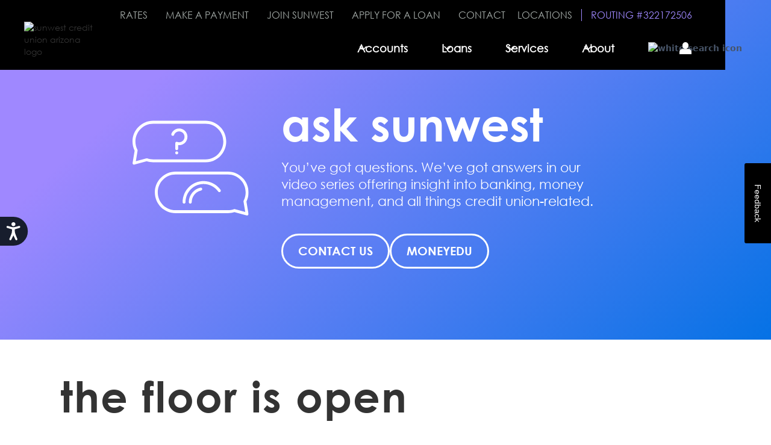

--- FILE ---
content_type: text/html; charset=utf-8
request_url: https://www.mysunwest.com/services/ask-sunwest
body_size: 222572
content:
<!DOCTYPE html><!-- Last Published: Mon Feb 02 2026 02:08:52 GMT+0000 (Coordinated Universal Time) --><html data-wf-domain="www.mysunwest.com" data-wf-page="656542dcbd1e5d6d0b154b99" data-wf-site="5f075d83b358a30096ed982f" lang="en-US"><head><meta charset="utf-8"/><title>Financial Education Services | SunWest Credit Union</title><meta content="Take control of your finances with SunWest Credit Union. Our financial education videos answer questions submitted by people looking to make smart money moves." name="description"/><meta content="Financial Education Services | SunWest Credit Union" property="og:title"/><meta content="Take control of your finances with SunWest Credit Union. Our financial education videos answer questions submitted by people looking to make smart money moves." property="og:description"/><meta content="https://cdn.prod.website-files.com/5f075d83b358a30096ed982f/65fb62ac793d58c32da1af9a_OpenGraph.jpg" property="og:image"/><meta content="Financial Education Services | SunWest Credit Union" property="twitter:title"/><meta content="Take control of your finances with SunWest Credit Union. Our financial education videos answer questions submitted by people looking to make smart money moves." property="twitter:description"/><meta content="https://cdn.prod.website-files.com/5f075d83b358a30096ed982f/65fb62ac793d58c32da1af9a_OpenGraph.jpg" property="twitter:image"/><meta property="og:type" content="website"/><meta content="summary_large_image" name="twitter:card"/><meta content="width=device-width, initial-scale=1" name="viewport"/><meta content="https://www.googletagmanager.com/gtag/js?id=UA-190813309-1" name="google-site-verification"/><link href="https://cdn.prod.website-files.com/5f075d83b358a30096ed982f/css/mysunwest-refresh.shared.7b9dd68bf.min.css" rel="stylesheet" type="text/css" integrity="sha384-e53Wi/+O3X4VMdyo/3AJZIn/0JSWvw9k7H54y+8suynwE5BreLg3DVbwLRHkdcDG" crossorigin="anonymous"/><link href="https://fonts.googleapis.com" rel="preconnect"/><link href="https://fonts.gstatic.com" rel="preconnect" crossorigin="anonymous"/><script src="https://ajax.googleapis.com/ajax/libs/webfont/1.6.26/webfont.js" type="text/javascript"></script><script type="text/javascript">WebFont.load({  google: {    families: ["Montserrat:100,100italic,200,200italic,300,300italic,400,400italic,500,500italic,600,600italic,700,700italic,800,800italic,900,900italic","Lato:100,100italic,300,300italic,400,400italic,700,700italic,900,900italic"]  }});</script><script type="text/javascript">!function(o,c){var n=c.documentElement,t=" w-mod-";n.className+=t+"js",("ontouchstart"in o||o.DocumentTouch&&c instanceof DocumentTouch)&&(n.className+=t+"touch")}(window,document);</script><link href="https://cdn.prod.website-files.com/5f075d83b358a30096ed982f/65981ef31f869acd2a01a0a6_icon.jpg" rel="shortcut icon" type="image/x-icon"/><link href="https://cdn.prod.website-files.com/5f075d83b358a30096ed982f/6009d08aafcbce35dbba05d8_sunwest-credit-union-favicon-256x256.png" rel="apple-touch-icon"/><link href="https://www.mysunwest.com/services/ask-sunwest" rel="canonical"/><script async="" src="https://www.googletagmanager.com/gtag/js?id=G-YX7N4F0F1M"></script><script type="text/javascript">window.dataLayer = window.dataLayer || [];function gtag(){dataLayer.push(arguments);}gtag('set', 'developer_id.dZGVlNj', true);gtag('js', new Date());gtag('config', 'G-YX7N4F0F1M');</script><script type="text/javascript">!function(f,b,e,v,n,t,s){if(f.fbq)return;n=f.fbq=function(){n.callMethod?n.callMethod.apply(n,arguments):n.queue.push(arguments)};if(!f._fbq)f._fbq=n;n.push=n;n.loaded=!0;n.version='2.0';n.agent='plwebflow';n.queue=[];t=b.createElement(e);t.async=!0;t.src=v;s=b.getElementsByTagName(e)[0];s.parentNode.insertBefore(t,s)}(window,document,'script','https://connect.facebook.net/en_US/fbevents.js');fbq('init', '511557693741549');fbq('track', 'PageView');</script><!-- Google Tag Manager -->
<script>(function(w,d,s,l,i){w[l]=w[l]||[];w[l].push({'gtm.start':
new Date().getTime(),event:'gtm.js'});var f=d.getElementsByTagName(s)[0],
j=d.createElement(s),dl=l!='dataLayer'?'&l='+l:'';j.async=true;j.src=
'https://www.googletagmanager.com/gtm.js?id='+i+dl;f.parentNode.insertBefore(j,f);
})(window,document,'script','dataLayer','GTM-WX2XTXH');</script>
<!-- End Google Tag Manager -->

<!-- Google tag (gtag.js) -->
<script async src="https://www.googletagmanager.com/gtag/js?id=AW-930079272"></script>
<script>
  window.dataLayer = window.dataLayer || [];
  function gtag(){dataLayer.push(arguments);}
  gtag('js', new Date());

  gtag('config', 'AW-930079272');
</script>
<style>
  .submit-login-home {
  cursor:pointer !important;
  position:relative;
  z-index:999999999999999999999999999 !important;}
  
  @media only screen and (max-width: 768px) {
  .nav-bar-main {
  opacity:1 !important;
  }
  }
</style>

<script async type='text/javascript' src='https://survey.sogolytics.com/zdm/EmbedController.aspx?val=PsTsQXSXWsUUPsXPP&key=QPsRUYXVSsRXsPsPsP'> </script>

<html lang="en">
  <!--document head and body-->
</html></head><body><div data-w-id="53b56a49-0cfe-d6c4-8898-8b44a1cf940e" data-animation="default" data-collapse="medium" data-duration="400" data-easing="ease" data-easing2="ease" role="banner" class="nav-bar-main w-nav"><div class="navbar02_container"><a href="/" class="brand-nav-link w-nav-brand"><img src="https://cdn.prod.website-files.com/5f075d83b358a30096ed982f/634398dfeb3b66c7210beacd_SunWest-CU-Main-White-Spot-w-600.avif" loading="lazy" height="45" width="120" alt="sunwest credit union arizona logo" class="nav-image"/></a><nav role="navigation" class="navbar_menu w-nav-menu"><nav class="top-nav-menu"><div class="top-nav-divider-h-dash"></div><a href="/rates" class="top-nav-link w-nav-link">rates</a><div class="top-nav-divider-h-dash"></div><a href="/make-a-payment" class="top-nav-link w-nav-link">make a payment</a><a href="https://mysunwest.myori.com/app/oao/membership" target="_blank" class="top-nav-link w-nav-link">join sunwest</a><div class="top-nav-divider-h-dash"></div><div class="top-nav-divider-h-dash"></div><a href="https://mysunwest.myori.com/app/ola/ola-consumer-loan-type" target="_blank" class="top-nav-link w-nav-link">apply for a loan</a><div class="top-nav-divider-h-dash"></div><a href="/get-in-touch" class="top-nav-link no-margin-right w-nav-link">contact</a><a href="/locations" class="top-nav-link w-nav-link">locations</a><div class="div-block-114"></div><div class="top-nav-link routing">ROUTING #322172506</div></nav><nav class="navbar_menu-left"><div data-hover="true" data-delay="300" data-w-id="93a5148d-39ac-fa2c-6e58-076ccde85643" class="navbar_menu-dropdown w-dropdown"><div class="navbar01_dropdown-toggle w-dropdown-toggle"><div class="nav-dropdown-icon w-embed"><svg width="20" height="20" viewBox="0 0 20 20" fill="none" xmlns="http://www.w3.org/2000/svg">
<path d="M5 7.5L10 12.5L15 7.5" stroke="white" stroke-width="1.67" stroke-linecap="round" stroke-linejoin="round"/>
</svg></div><div class="nav-text">Accounts</div></div><nav class="uui-navbar02_dropdown-list w-dropdown-list"><div class="navbar02_container"><div class="uui-navbar02_dropdown-content"><div class="uui-navbar02_dropdown-content-left"><div class="navbar02_dropdown-link-list"><div id="w-node-_3e3bc277-f694-e6bf-f5be-8d3c6b0c7a04-a1cf940e" class="navbar02_heading">CHECKING</div><a href="/accounts/free-checking" class="navbar02_dropdown-link w-inline-block"><div class="uui-navbar02_icon-wrapper"><div class="nav-icon-small w-embed"><svg xmlns="http://www.w3.org/2000/svg" width="100%" height="100%" viewBox="0 0 400 500" fill="none" preserveAspectRatio="xMidYMid meet" aria-hidden="true" role="img">
<g clip-path="url(#clip0_1057_1184)">
<path d="M399.791 326.94L331.541 95.27C331.171 94 330.301 92.93 329.131 92.29C327.961 91.65 326.591 91.51 325.321 91.89L71.6505 166.86C70.2805 167.27 69.1405 168.24 68.5405 169.54L0.470545 315.58C-0.599455 317.87 0.210545 320.59 2.34055 321.93L138.671 407.56C139.481 408.06 140.401 408.33 141.331 408.33C141.811 408.33 142.281 408.26 142.751 408.12L396.421 333.15C399.071 332.37 400.581 329.59 399.801 326.94H399.791ZM142.081 397.89L11.4005 315.81L76.6605 175.81L323.361 102.9L388.791 324.98L142.081 397.89Z" fill="currentColor"/>
<path d="M85.0495 265.95C76.7695 265.19 68.7095 267.72 62.3295 273.05C55.9495 278.38 52.0295 285.87 51.2795 294.15C49.7395 311.25 62.3695 326.41 79.4495 327.96C80.4095 328.05 81.3595 328.09 82.2995 328.09C89.5595 328.09 96.5295 325.57 102.169 320.86C108.549 315.53 112.469 308.04 113.219 299.76C114.759 282.66 102.129 267.5 85.0495 265.95ZM103.259 298.86C102.749 304.48 100.089 309.57 95.7595 313.19C91.4295 316.81 85.9595 318.52 80.3495 318.01C68.7695 316.96 60.1895 306.67 61.2395 295.06C61.7495 289.44 64.4095 284.35 68.7395 280.73C72.5695 277.53 77.2895 275.82 82.2095 275.82C82.8495 275.82 83.4995 275.85 84.1395 275.91C95.7195 276.96 104.299 287.25 103.249 298.86H103.259Z" fill="currentColor"/>
<path d="M283.281 189.66C276.101 180.39 267.801 174.21 258.641 171.28C249.481 168.36 239.541 168.44 229.121 171.52C212.921 176.3 202.051 186.72 196.811 202.51C195.791 205.63 195.111 209.08 194.691 212.76C190.521 209.95 185.731 208.03 180.571 207.34L178.511 200.35C176.431 193.3 169.001 189.26 161.951 191.34C154.901 193.42 150.861 200.85 152.941 207.9L154.931 214.63C144.671 223.07 140.361 236.79 144.181 249.73C147.201 259.98 156.201 272.28 181.871 272.69C188.241 272.79 199.481 274.56 201.241 280.52C203.171 287.07 199.421 293.97 192.871 295.9C186.321 297.83 179.421 294.08 177.491 287.53C175.411 280.48 167.981 276.43 160.931 278.51C153.881 280.59 149.841 288.02 151.921 295.07C156.571 310.83 170.681 321.92 186.891 322.95L188.801 329.43C190.881 336.48 198.311 340.53 205.361 338.45C212.411 336.37 216.451 328.94 214.371 321.89L212.471 315.45C216.551 312.45 219.931 308.73 222.521 304.56C228.871 311.5 235.941 316.27 243.601 318.73C252.521 321.6 262.481 321.45 273.221 318.28C283.971 315.11 292.321 309.86 298.031 302.68C303.711 295.53 307.121 285.98 308.181 274.29C309.211 262.9 307.041 248.01 301.731 230.03C296.481 212.23 290.281 198.65 283.311 189.66H283.281ZM205.261 310.02L202.481 311.73L206.191 324.29C206.941 326.84 205.481 329.52 202.941 330.27C200.401 331.02 197.711 329.56 196.961 327.01L193.251 314.43L190.001 314.5C176.261 314.78 163.961 305.8 160.081 292.66C159.331 290.11 160.791 287.43 163.331 286.68C165.871 285.93 168.561 287.39 169.311 289.93C172.571 300.98 184.221 307.32 195.271 304.06C206.321 300.8 212.661 289.15 209.401 278.1C205.691 265.52 187.491 264.25 182.001 264.16C165.311 263.89 155.611 258.38 152.341 247.31C149.281 236.92 153.251 225.86 162.231 219.79L164.811 218.04L161.101 205.48C160.351 202.94 161.811 200.26 164.351 199.51C166.891 198.76 169.581 200.22 170.331 202.76L174.071 215.44L177.111 215.57C187.721 216.02 196.861 223.14 199.851 233.29C200.601 235.84 199.141 238.52 196.601 239.27C194.061 240.02 191.371 238.56 190.621 236.02C188.261 228.01 179.811 223.41 171.801 225.78C163.791 228.14 159.191 236.58 161.561 244.6C162.891 249.1 166.431 254.3 182.141 254.55C201.221 254.86 214.861 262.65 218.621 275.39C222.511 288.58 217.021 302.83 205.261 310.03V310.02ZM188.981 246.43C186.811 246.2 184.581 246.07 182.281 246.03C174.671 245.91 170.451 244.61 169.731 242.18C168.701 238.68 170.711 234.98 174.211 233.95C177.721 232.92 181.411 234.93 182.441 238.43C183.491 242 185.921 244.8 188.971 246.43H188.981ZM299.661 273.54C298.761 283.54 295.961 291.57 291.331 297.39C286.731 303.17 279.821 307.45 270.781 310.12C261.721 312.79 253.441 312.96 246.181 310.63C239.031 308.33 232.391 303.41 226.431 296.06C228.811 288.75 229.071 280.72 226.791 272.98C223.941 263.33 217.051 255.91 207.241 251.31C206.531 248.55 205.911 245.88 205.371 243.3C208.181 239.98 209.341 235.37 208.021 230.9C206.891 227.06 205.041 223.6 202.741 220.52C202.771 214.7 203.471 209.52 204.891 205.19C209.251 192.04 217.961 183.71 231.521 179.71C240.281 177.12 248.531 177.03 256.041 179.42C263.541 181.81 270.441 187.02 276.541 194.9C282.861 203.05 288.571 215.69 293.521 232.46C298.521 249.41 300.581 263.23 299.651 273.55L299.661 273.54Z" fill="currentColor"/>
<path d="M258.959 201.6C251.949 195.1 244.479 192.96 236.749 195.24C231.549 196.78 227.369 199.85 224.329 204.37C221.309 208.87 219.959 215.01 220.229 223.17C220.469 230.76 222.499 240.91 226.419 254.2C231.629 271.85 237.329 283.25 243.859 289.05C250.859 295.28 258.369 297.26 266.189 294.96C273.689 292.75 278.799 287.08 280.959 278.57C283.379 269.13 281.969 255.77 276.649 237.72C271.259 219.44 265.479 207.62 258.989 201.6H258.959ZM272.679 276.47C271.239 282.14 268.409 285.42 263.759 286.79C258.889 288.23 254.229 286.88 249.509 282.69C244.289 278.05 239.269 267.65 234.589 251.8C230.929 239.39 228.959 229.67 228.749 222.9C228.549 216.69 229.439 212.05 231.409 209.13C233.339 206.26 235.879 204.39 239.169 203.42C243.879 202.03 248.459 203.48 253.179 207.85C258.439 212.73 263.589 223.6 268.469 240.14C273.279 256.44 274.699 268.66 272.699 276.47H272.679Z" fill="currentColor"/>
</g>
<defs>
<clipPath id="clip0_1057_1184">
<rect width="400" height="500" fill="currentColor"/>
</clipPath>
</defs>
</svg></div></div><div class="uui-navbar02_item-right"><div class="navbar02_item-heading">Free Checking</div></div></a><a href="/accounts/premier-checking" class="navbar02_dropdown-link w-inline-block"><div class="uui-navbar02_icon-wrapper"><div class="nav-icon-small w-embed"><svg xmlns="http://www.w3.org/2000/svg" width="100%" height="100%" viewBox="0 0 400 500" fill="none" preserveAspectRatio="xMidYMid meet" aria-hidden="true" role="img">
<g clip-path="url(#clip0_1057_1219)">
<path d="M150.061 256.47C132.511 271.18 121.731 291.84 119.721 314.65V314.76L135.531 316.16V316.05C137.181 297.47 145.961 280.63 160.261 268.65C174.561 256.67 192.671 250.98 211.251 252.61C222.611 253.61 233.211 257.22 242.751 263.32C251.861 269.15 259.601 277.16 265.151 286.47L265.211 286.57L278.761 278.5L278.861 278.44L278.801 278.34C271.991 266.92 262.491 257.1 251.321 249.94C239.771 242.54 226.401 237.99 212.651 236.78C189.841 234.76 167.611 241.76 150.061 256.47Z" fill="currentColor"/>
<path d="M172.111 291.44C179.341 283.59 188.821 278.73 199.521 277.4H199.631L197.681 261.74V261.63L197.561 261.64C183.081 263.45 170.241 270.03 160.431 280.68C151.261 290.64 145.561 303.47 144.381 316.81V316.92L160.191 318.31V318.2C161.071 308.33 165.301 298.82 172.111 291.43V291.44Z" fill="currentColor"/>
<path d="M198.4 342.05L44.7596 328.5C42.0196 328.25 39.5796 330.29 39.3396 333.04C39.0996 335.79 41.1296 338.22 43.8796 338.46L197.52 352.01C197.67 352.02 197.82 352.03 197.96 352.03C200.52 352.03 202.71 350.07 202.93 347.47C203.17 344.72 201.14 342.29 198.39 342.05H198.4Z" fill="currentColor"/>
<path d="M228.429 349.72C228.189 352.47 230.219 354.9 232.969 355.14L323.579 363.13C323.729 363.14 323.879 363.15 324.019 363.15C326.579 363.15 328.769 361.19 328.989 358.59C329.229 355.84 327.199 353.41 324.449 353.17L233.839 345.18C231.099 344.93 228.659 346.97 228.419 349.72H228.429Z" fill="currentColor"/>
<path d="M398.83 217.29C397.98 216.27 396.76 215.64 395.44 215.52L222.87 200.3L355.04 154.44C358.62 153.2 360.52 149.28 359.28 145.7L354.99 133.34L365.29 129.77C367.9 128.86 369.28 126.02 368.37 123.41C367.47 120.8 364.62 119.42 362.01 120.33L351.71 123.9L347.52 111.81C346.92 110.08 345.68 108.68 344.03 107.88C342.38 107.08 340.52 106.97 338.78 107.57L326.24 111.92C326.41 111.08 326.38 110.18 326.08 109.31C325.18 106.7 322.33 105.32 319.72 106.23L231.9 136.7C229.29 137.61 227.91 140.45 228.82 143.06C229.12 143.93 229.65 144.66 230.3 145.21L203.13 154.64C201.88 155.07 200.85 155.99 200.27 157.18C199.9 157.94 199.76 158.78 199.8 159.61L110.96 190.43L20.3102 182.44C17.5702 182.19 15.1302 184.23 14.8902 186.98L0.0201535 355.53C-0.0998465 356.85 0.320153 358.16 1.17015 359.18C2.02015 360.2 3.24015 360.83 4.56015 360.95L379.7 394.03C379.85 394.04 379.99 394.05 380.14 394.05C381.31 394.05 382.45 393.64 383.35 392.88C384.37 392.03 385 390.81 385.12 389.49L399.98 220.94C400.1 219.62 399.68 218.31 398.83 217.29ZM113.07 200.29C113.07 200.29 113.15 200.26 113.19 200.25L202.86 169.14L206.53 179.73L210.2 190.32L188.89 197.71C188.89 197.71 188.87 197.71 188.86 197.72L99.7001 228.66L75.2802 225.59L92.4102 207.47L113.07 200.3V200.29ZM339.1 118.05L343.9 131.9L348.8 146.03L220.83 190.43L215.98 176.44L211.13 162.45L339.1 118.05ZM375.6 383.64L10.4202 351.43L24.4102 192.84L87.9002 198.44C87.1702 198.71 86.5202 199.13 85.9802 199.7L61.2302 225.88C59.9402 227.25 59.5202 229.23 60.1602 231C60.8002 232.77 62.3702 234.04 64.2402 234.27L99.6102 238.71C99.8202 238.74 100.03 238.75 100.23 238.75C100.79 238.75 101.34 238.66 101.87 238.47L191.03 207.53L389.57 225.04L375.59 383.63L375.6 383.64Z" fill="currentColor"/>
</g>
<defs>
<clipPath id="clip0_1057_1219">
<rect width="400" height="500" fill="currentColor"/>
</clipPath>
</defs>
</svg></div></div><div class="uui-navbar02_item-right"><div class="navbar02_item-heading">Premier Checking</div></div></a><a href="https://mysunwest.myori.com/app/oao/membership" target="_blank" class="navbar02_dropdown-link w-inline-block"><div class="uui-navbar02_icon-wrapper"><div class="nav-icon-small w-embed"><svg xmlns="http://www.w3.org/2000/svg" width="100%" height="100%" viewBox="0 0 400 500" fill="none" preserveAspectRatio="xMidYMid meet" aria-hidden="true" role="img">
<g clip-path="url(#clip0_1057_1219)">
<path d="M150.061 256.47C132.511 271.18 121.731 291.84 119.721 314.65V314.76L135.531 316.16V316.05C137.181 297.47 145.961 280.63 160.261 268.65C174.561 256.67 192.671 250.98 211.251 252.61C222.611 253.61 233.211 257.22 242.751 263.32C251.861 269.15 259.601 277.16 265.151 286.47L265.211 286.57L278.761 278.5L278.861 278.44L278.801 278.34C271.991 266.92 262.491 257.1 251.321 249.94C239.771 242.54 226.401 237.99 212.651 236.78C189.841 234.76 167.611 241.76 150.061 256.47Z" fill="currentColor"/>
<path d="M172.111 291.44C179.341 283.59 188.821 278.73 199.521 277.4H199.631L197.681 261.74V261.63L197.561 261.64C183.081 263.45 170.241 270.03 160.431 280.68C151.261 290.64 145.561 303.47 144.381 316.81V316.92L160.191 318.31V318.2C161.071 308.33 165.301 298.82 172.111 291.43V291.44Z" fill="currentColor"/>
<path d="M198.4 342.05L44.7596 328.5C42.0196 328.25 39.5796 330.29 39.3396 333.04C39.0996 335.79 41.1296 338.22 43.8796 338.46L197.52 352.01C197.67 352.02 197.82 352.03 197.96 352.03C200.52 352.03 202.71 350.07 202.93 347.47C203.17 344.72 201.14 342.29 198.39 342.05H198.4Z" fill="currentColor"/>
<path d="M228.429 349.72C228.189 352.47 230.219 354.9 232.969 355.14L323.579 363.13C323.729 363.14 323.879 363.15 324.019 363.15C326.579 363.15 328.769 361.19 328.989 358.59C329.229 355.84 327.199 353.41 324.449 353.17L233.839 345.18C231.099 344.93 228.659 346.97 228.419 349.72H228.429Z" fill="currentColor"/>
<path d="M398.83 217.29C397.98 216.27 396.76 215.64 395.44 215.52L222.87 200.3L355.04 154.44C358.62 153.2 360.52 149.28 359.28 145.7L354.99 133.34L365.29 129.77C367.9 128.86 369.28 126.02 368.37 123.41C367.47 120.8 364.62 119.42 362.01 120.33L351.71 123.9L347.52 111.81C346.92 110.08 345.68 108.68 344.03 107.88C342.38 107.08 340.52 106.97 338.78 107.57L326.24 111.92C326.41 111.08 326.38 110.18 326.08 109.31C325.18 106.7 322.33 105.32 319.72 106.23L231.9 136.7C229.29 137.61 227.91 140.45 228.82 143.06C229.12 143.93 229.65 144.66 230.3 145.21L203.13 154.64C201.88 155.07 200.85 155.99 200.27 157.18C199.9 157.94 199.76 158.78 199.8 159.61L110.96 190.43L20.3102 182.44C17.5702 182.19 15.1302 184.23 14.8902 186.98L0.0201535 355.53C-0.0998465 356.85 0.320153 358.16 1.17015 359.18C2.02015 360.2 3.24015 360.83 4.56015 360.95L379.7 394.03C379.85 394.04 379.99 394.05 380.14 394.05C381.31 394.05 382.45 393.64 383.35 392.88C384.37 392.03 385 390.81 385.12 389.49L399.98 220.94C400.1 219.62 399.68 218.31 398.83 217.29ZM113.07 200.29C113.07 200.29 113.15 200.26 113.19 200.25L202.86 169.14L206.53 179.73L210.2 190.32L188.89 197.71C188.89 197.71 188.87 197.71 188.86 197.72L99.7001 228.66L75.2802 225.59L92.4102 207.47L113.07 200.3V200.29ZM339.1 118.05L343.9 131.9L348.8 146.03L220.83 190.43L215.98 176.44L211.13 162.45L339.1 118.05ZM375.6 383.64L10.4202 351.43L24.4102 192.84L87.9002 198.44C87.1702 198.71 86.5202 199.13 85.9802 199.7L61.2302 225.88C59.9402 227.25 59.5202 229.23 60.1602 231C60.8002 232.77 62.3702 234.04 64.2402 234.27L99.6102 238.71C99.8202 238.74 100.03 238.75 100.23 238.75C100.79 238.75 101.34 238.66 101.87 238.47L191.03 207.53L389.57 225.04L375.59 383.63L375.6 383.64Z" fill="currentColor"/>
</g>
<defs>
<clipPath id="clip0_1057_1219">
<rect width="400" height="500" fill="currentColor"/>
</clipPath>
</defs>
</svg></div></div><div class="uui-navbar02_item-right"><div class="navbar02_item-heading">Open an Account</div></div></a></div><div class="navbar02_dropdown-link-list"><div id="w-node-baa69a15-1332-6a91-a3c7-bc5a5473cddc-a1cf940e" class="navbar02_heading">savings</div><a href="/accounts/savings" class="navbar02_dropdown-link w-inline-block"><div class="uui-navbar02_icon-wrapper"><div class="nav-icon-small w-embed"><svg xmlns="http://www.w3.org/2000/svg" width="100%" height="100%" viewBox="0 0 400 500" fill="none" preserveAspectRatio="xMidYMid meet" aria-hidden="true" role="img">
<path d="M399.49 299.87C398.28 297.39 395.28 296.36 392.8 297.57C385.42 301.17 373.98 303.04 363.08 301.18C374.67 291.92 380.1 280.86 378.88 268.67C377.74 257.24 371.5 248.56 361.78 244.88C351.5 240.99 339.2 243.35 331.19 250.77C323.66 257.74 321.18 268.05 324.4 279.03C327.34 289.06 332.99 297.14 340.93 302.8C333.96 305.97 327.31 308.06 323.15 309.23C316.24 290.02 301.87 272.62 281.09 258.74C266.46 248.97 249.5 241.54 231.12 236.67C245.74 223.25 254.22 204.26 254.22 184.1C254.22 144.75 222.2 112.73 182.85 112.73C143.5 112.73 111.48 144.75 111.48 184.1C111.48 203.19 119.23 221.47 132.61 234.78C123.24 236.82 114.14 239.49 105.48 242.75C61.55 201.12 27.7 221.43 26.26 222.33C23.99 223.74 23.24 226.69 24.55 229.02L51.41 276.86C43.37 285 37 293.77 32.41 303.01H25.29C11.35 303.01 0 314.36 0 328.3V362.64C0 376.59 11.35 387.93 25.29 387.93H40.52C49.17 399.78 60.75 410.2 75.01 418.97V462.6C75.01 465.36 77.25 467.6 80.01 467.6H140.2C142.96 467.6 145.2 465.36 145.2 462.6V443.02C156.23 444.52 167.21 445.17 177.92 444.96C187.56 444.77 197.47 443.85 207.44 442.24V462.6C207.44 465.36 209.68 467.6 212.44 467.6H272.63C275.39 467.6 277.63 465.36 277.63 462.6V416.3C310.21 395.22 328.47 365.5 327.85 334.42C327.74 329.15 327.1 323.94 325.96 318.84C331.57 317.27 341.06 314.21 350.46 309.28C350.94 309.03 351.41 308.78 351.88 308.52C368.05 314.45 386.41 311.81 397.19 306.55C399.67 305.34 400.7 302.34 399.49 299.86V299.87ZM121.49 184.1C121.49 150.26 149.02 122.73 182.86 122.73C216.7 122.73 244.23 150.26 244.23 184.1C244.23 203.85 234.77 222.29 218.82 233.84C208.4 231.79 197.62 230.53 186.61 230.1C186.63 229.93 186.66 229.76 186.66 229.59V221.25C196.92 218.84 205.27 209.87 205.27 200.14C205.27 189.89 198.41 182.71 186.66 180.29V162.05C190.37 163.61 192.71 166.95 192.71 170.04C192.71 172.8 194.95 175.04 197.71 175.04C200.47 175.04 202.71 172.8 202.71 170.04C202.71 160.45 195.05 153.53 186.66 151.65V144.34C186.66 141.58 184.42 139.34 181.66 139.34C178.9 139.34 176.66 141.58 176.66 144.34V151.82C167.65 154.07 160.61 161.62 160.61 170.04C160.61 180.6 168.14 186.78 176.66 188.85V211.03C171.58 209.13 168.05 204.38 168.05 200.14C168.05 197.38 165.81 195.14 163.05 195.14C160.29 195.14 158.05 197.38 158.05 200.14C158.05 209.22 165.49 219.21 176.66 221.43V229.59C176.66 229.71 176.69 229.82 176.69 229.94C175.66 229.94 174.64 229.95 173.61 229.98C164.01 230.17 154.46 231.02 145.1 232.47C130.29 220.88 121.48 202.96 121.48 184.12L121.49 184.1ZM176.66 178.43C172.8 176.88 170.61 173.94 170.61 170.04C170.61 167.26 173.05 164.09 176.66 162.38V178.43ZM186.66 190.55C191.31 191.88 195.27 194.63 195.27 200.13C195.27 204.09 191.65 208.71 186.66 210.77V190.54V190.55ZM269.99 409.3C268.52 410.21 267.63 411.82 267.63 413.55V457.6H217.44V436.29C217.44 434.8 216.78 433.39 215.63 432.44C214.48 431.49 212.97 431.1 211.51 431.38C200.09 433.54 188.72 434.75 177.72 434.97C165.74 435.21 153.39 434.31 141.01 432.29C139.56 432.06 138.08 432.46 136.97 433.41C135.86 434.36 135.21 435.75 135.21 437.22V457.6H85.02V416.14C85.02 414.37 84.08 412.73 82.56 411.83C67.55 402.99 55.66 392.31 47.23 380.09C46.3 378.74 44.76 377.93 43.11 377.93H25.3C16.87 377.93 10.01 371.07 10.01 362.64V328.3C10.01 319.87 16.87 313.01 25.3 313.01H35.58C37.55 313.01 39.33 311.86 40.14 310.07C44.74 299.88 51.79 290.23 61.1 281.38C62.76 279.8 63.14 277.3 62.02 275.31L35.95 228.87C45.58 225.48 70.01 221.63 100.81 252.13C102.22 253.53 104.33 253.96 106.18 253.22C126.76 245.02 150.15 240.44 173.83 239.96C252.17 238.36 316.79 280.86 317.87 334.62C318.43 362.83 300.99 390.05 270.01 409.3H269.99ZM351.21 297.35C342.63 293.02 336.85 285.92 334 276.22C331.25 266.84 334.65 261.19 337.98 258.11C341.53 254.82 346.54 253.03 351.49 253.03C353.8 253.03 356.1 253.42 358.24 254.23C362.58 255.87 367.96 259.88 368.93 269.66C369.97 280.06 364.01 289.36 351.2 297.35H351.21Z" fill="currentColor"/>
<path d="M71.1609 300.33C62.9509 302.98 60.1709 311.34 59.8809 312.29C59.0709 314.91 60.5409 317.67 63.1509 318.5C63.6509 318.66 64.1509 318.73 64.6509 318.73C66.7609 318.73 68.7309 317.37 69.4209 315.26C69.4309 315.22 70.9309 310.91 74.2309 309.84C77.3709 308.83 80.7209 311.59 80.7209 311.59C82.8009 313.4 85.9609 313.19 87.7709 311.11C89.5809 309.03 89.3709 305.87 87.2909 304.06C84.5109 301.64 77.9909 298.13 71.1509 300.34L71.1609 300.33Z" fill="currentColor"/>
<path d="M31.9805 161.14C47.2405 161.14 59.6605 173.56 59.6605 188.82C59.6605 191.58 61.9005 193.82 64.6605 193.82C67.4205 193.82 69.6605 191.58 69.6605 188.82C69.6605 173.56 82.0805 161.14 97.3405 161.14C100.1 161.14 102.34 158.9 102.34 156.14C102.34 153.38 100.1 151.14 97.3405 151.14C82.0805 151.14 69.6605 138.72 69.6605 123.46C69.6605 120.7 67.4205 118.46 64.6605 118.46C61.9005 118.46 59.6605 120.7 59.6605 123.46C59.6605 138.72 47.2405 151.14 31.9805 151.14C29.2205 151.14 26.9805 153.38 26.9805 156.14C26.9805 158.9 29.2205 161.14 31.9805 161.14ZM64.6605 142.2C67.9905 147.98 72.8105 152.81 78.6005 156.14C72.8205 159.47 67.9905 164.29 64.6605 170.08C61.3305 164.3 56.5105 159.47 50.7205 156.14C56.5005 152.81 61.3305 147.99 64.6605 142.2Z" fill="currentColor"/>
<path d="M258.589 324.96C238.609 324.96 222.349 308.7 222.349 288.72C222.349 285.96 220.109 283.72 217.349 283.72C214.589 283.72 212.349 285.96 212.349 288.72C212.349 308.7 196.089 324.96 176.109 324.96C173.349 324.96 171.109 327.2 171.109 329.96C171.109 332.72 173.349 334.96 176.109 334.96C196.089 334.96 212.349 351.22 212.349 371.2C212.349 373.96 214.589 376.2 217.349 376.2C220.109 376.2 222.349 373.96 222.349 371.2C222.349 351.22 238.609 334.96 258.589 334.96C261.349 334.96 263.589 332.72 263.589 329.96C263.589 327.2 261.349 324.96 258.589 324.96ZM217.349 350.3C212.899 341.56 205.749 334.41 197.009 329.96C205.749 325.51 212.899 318.36 217.349 309.62C221.799 318.36 228.949 325.51 237.689 329.96C228.949 334.41 221.799 341.56 217.349 350.3Z" fill="currentColor"/>
<path d="M232.59 104.68C264.17 104.68 289.87 130.37 289.87 161.96C289.87 164.72 292.11 166.96 294.87 166.96C297.63 166.96 299.87 164.72 299.87 161.96C299.87 130.38 325.56 104.68 357.15 104.68C359.91 104.68 362.15 102.44 362.15 99.68C362.15 96.92 359.91 94.68 357.15 94.68C325.57 94.68 299.87 68.99 299.87 37.4C299.87 34.64 297.63 32.4 294.87 32.4C292.11 32.4 289.87 34.64 289.87 37.4C289.87 68.98 264.18 94.68 232.59 94.68C229.83 94.68 227.59 96.92 227.59 99.68C227.59 102.44 229.83 104.68 232.59 104.68ZM294.87 62.86C301.7 79.52 315.03 92.85 331.69 99.68C315.03 106.51 301.7 119.84 294.87 136.5C288.04 119.84 274.71 106.51 258.05 99.68C274.71 92.85 288.04 79.52 294.87 62.86Z" fill="currentColor"/>
</svg></div></div><div class="uui-navbar02_item-right"><div class="navbar02_item-heading">Savings Accounts</div></div></a><a href="/accounts/money-market" class="navbar02_dropdown-link w-inline-block"><div class="uui-navbar02_icon-wrapper"><div class="nav-icon-small w-embed"><svg xmlns="http://www.w3.org/2000/svg" width="100%" height="100%" viewBox="0 0 400 500" fill="none" preserveAspectRatio="xMidYMid meet" aria-hidden="true" role="img">
<path d="M163.62 304.48C174.62 304.48 183.57 295.53 183.57 284.53C183.57 273.53 174.62 264.58 163.62 264.58C152.62 264.58 143.67 273.53 143.67 284.53C143.67 295.53 152.62 304.48 163.62 304.48ZM163.62 274.59C169.1 274.59 173.57 279.05 173.57 284.54C173.57 290.03 169.11 294.49 163.62 294.49C158.13 294.49 153.67 290.03 153.67 284.54C153.67 279.05 158.13 274.59 163.62 274.59Z" fill="currentColor"/>
<path d="M249.95 270.96C248 269.01 244.83 269.01 242.88 270.96L150.06 363.78C148.11 365.73 148.11 368.9 150.06 370.85C151.04 371.83 152.32 372.31 153.6 372.31C154.88 372.31 156.16 371.82 157.14 370.85L249.96 278.03C251.91 276.08 251.91 272.91 249.96 270.96H249.95Z" fill="currentColor"/>
<path d="M236.38 337.34C225.38 337.34 216.43 346.29 216.43 357.29C216.43 368.29 225.38 377.24 236.38 377.24C247.38 377.24 256.33 368.29 256.33 357.29C256.33 346.29 247.38 337.34 236.38 337.34ZM236.38 367.23C230.9 367.23 226.43 362.77 226.43 357.28C226.43 351.79 230.89 347.33 236.38 347.33C241.87 347.33 246.33 351.79 246.33 357.28C246.33 362.77 241.87 367.23 236.38 367.23Z" fill="currentColor"/>
<path d="M386.611 0H289.741C286.981 0 284.741 2.24 284.741 5V243.27C275.811 233.53 265.221 225.33 253.431 219.12V157.03C253.431 154.27 251.191 152.03 248.431 152.03H151.561C148.801 152.03 146.561 154.27 146.561 157.03V219.12C113.211 236.7 89.4906 270.19 85.5806 309.42H13.3906C10.6306 309.42 8.39062 311.66 8.39062 314.42V495C8.39062 497.76 10.6306 500 13.3906 500H110.261C113.021 500 115.261 497.76 115.261 495V398.55C124.191 408.29 134.781 416.49 146.571 422.7V495C146.571 497.76 148.811 500 151.571 500H248.441C251.201 500 253.441 497.76 253.441 495V422.7C265.231 416.49 275.811 408.29 284.751 398.55V495C284.751 497.76 286.991 500 289.751 500H386.621C389.381 500 391.621 497.76 391.621 495V5C391.621 2.24 389.381 0 386.621 0H386.611ZM156.571 162.03H243.441V214.45C230.031 208.96 215.371 205.92 200.011 205.92C184.651 205.92 169.981 208.96 156.581 214.45V162.03H156.571ZM105.261 490H18.3906V319.42H85.0306C85.0306 319.92 85.0106 320.41 85.0106 320.91C85.0106 345.05 92.4906 367.47 105.251 385.99V490H105.261ZM243.441 490H156.571V427.37C169.981 432.86 184.641 435.9 200.001 435.9C215.361 435.9 230.031 432.86 243.431 427.37V490H243.441ZM200.011 425.9C142.121 425.9 95.0206 378.8 95.0206 320.91C95.0206 263.02 142.121 215.92 200.011 215.92C257.901 215.92 305.001 263.02 305.001 320.91C305.001 378.8 257.901 425.9 200.011 425.9ZM381.621 490H294.751V385.99C307.511 367.47 315.001 345.05 315.001 320.91C315.001 296.77 307.521 274.35 294.751 255.83V10H381.621V490Z" fill="currentColor"/>
</svg></div></div><div class="uui-navbar02_item-right"><div class="navbar02_item-heading">Money Market</div></div></a><a href="/accounts/certificate-of-deposit" class="navbar02_dropdown-link w-inline-block"><div class="uui-navbar02_icon-wrapper"><div class="nav-icon-small w-embed"><svg xmlns="http://www.w3.org/2000/svg" width="100%" height="100%" viewBox="0 0 400 500" fill="none" preserveAspectRatio="xMidYMid meet" aria-hidden="true" role="img">
<path d="M200 156.02C173.03 156.02 147.67 166.52 128.59 185.6C109.52 204.67 99.0098 230.03 99.0098 257.01C99.0098 283.99 109.51 309.34 128.59 328.42C147.66 347.49 173.02 358 200 358C226.98 358 252.33 347.5 271.41 328.42C290.48 309.35 300.99 283.99 300.99 257.01C300.99 230.03 290.49 204.68 271.41 185.6C252.34 166.53 226.98 156.02 200 156.02ZM264.33 321.34C247.15 338.52 224.3 347.99 200 347.99C175.7 347.99 152.85 338.53 135.67 321.34C118.48 304.15 109.02 281.31 109.02 257C109.02 232.69 118.48 209.85 135.67 192.67C152.85 175.49 175.7 166.02 200 166.02C224.3 166.02 247.15 175.48 264.33 192.67C281.51 209.86 290.98 232.7 290.98 257C290.98 281.3 281.52 304.15 264.33 321.34Z" fill="currentColor"/>
<path d="M395 29.19H5C2.24 29.19 0 31.43 0 34.19V300.33C0 303.09 2.24 305.33 5 305.33H39.42C39.57 306.55 39.82 307.75 40.2 308.93C42.35 315.56 48.11 320.7 56 323.04L73.39 328.21C74.33 328.49 75.25 328.86 76.16 329.27L29.11 410.76C28.27 412.22 28.22 414.01 28.98 415.51C29.74 417.02 31.21 418.04 32.88 418.23L87.68 424.45L120.47 468.8C121.42 470.08 122.91 470.83 124.49 470.83C124.58 470.83 124.68 470.83 124.77 470.83C126.45 470.73 127.97 469.8 128.82 468.34L169.78 397.39C170.36 398.05 170.92 398.73 171.41 399.45L181.7 414.39C186.37 421.17 193.04 425.06 200 425.06C206.96 425.06 213.64 421.17 218.3 414.39L228.59 399.45C229.08 398.73 229.64 398.05 230.22 397.39L271.18 468.34C272.02 469.8 273.54 470.74 275.23 470.83C275.32 470.83 275.42 470.83 275.51 470.83C277.09 470.83 278.58 470.08 279.53 468.8L312.32 424.45L367.12 418.23C368.8 418.04 370.26 417.02 371.02 415.51C371.78 414.01 371.73 412.22 370.89 410.76L323.84 329.27C324.75 328.86 325.67 328.49 326.61 328.21L344 323.04C351.89 320.7 357.65 315.55 359.8 308.93C360.18 307.76 360.44 306.55 360.58 305.33H395C397.76 305.33 400 303.09 400 300.33V34.19C400 31.43 397.76 29.19 395 29.19ZM123.97 456.7L94.42 416.74C93.59 415.62 92.34 414.9 90.96 414.74L41.58 409.13L84.36 335.03C89.78 340.5 93.34 348.15 93.15 355.41L92.69 373.54C92.48 381.77 95.59 388.83 101.23 392.93C106.87 397.02 114.55 397.8 122.31 395.06L139.41 389.02C146.34 386.57 154.84 387.65 161.76 391.23L123.96 456.71L123.97 456.7ZM358.41 409.14L309.03 414.75C307.65 414.91 306.4 415.63 305.57 416.75L276.02 456.71L238.22 391.23C245.15 387.66 253.64 386.57 260.58 389.03L277.68 395.07C285.44 397.81 293.12 397.03 298.76 392.94C304.4 388.85 307.51 381.78 307.3 373.55L306.84 355.42C306.65 348.16 310.21 340.51 315.63 335.04L358.41 409.14ZM350.29 305.84C349.15 309.34 345.91 312.04 341.15 313.46L323.76 318.63C308.51 323.16 296.43 339.78 296.84 355.68L297.3 373.81C297.43 378.77 295.86 382.69 292.88 384.85C289.9 387.01 285.69 387.3 281.01 385.64L263.91 379.6C248.91 374.3 229.37 380.65 220.35 393.75L210.06 408.69C207.25 412.78 203.67 415.03 199.99 415.03C196.31 415.03 192.74 412.78 189.92 408.69L179.63 393.75C172.77 383.78 159.83 377.73 147.42 377.73C143.51 377.73 139.66 378.33 136.07 379.6L118.97 385.64C114.29 387.29 110.08 387.01 107.1 384.85C104.12 382.69 102.55 378.77 102.68 373.81L103.14 355.68C103.54 339.78 91.47 323.16 76.22 318.63L58.83 313.46C54.08 312.05 50.83 309.34 49.69 305.84C48.55 302.34 49.59 298.25 52.6 294.31L63.63 279.91C73.31 267.28 73.31 246.74 63.63 234.11L52.6 219.71C49.58 215.77 48.55 211.68 49.69 208.18C50.83 204.68 54.07 201.98 58.83 200.56L76.22 195.39C91.47 190.86 103.55 174.24 103.14 158.34L102.68 140.21C102.55 135.25 104.12 131.33 107.1 129.17C110.08 127.01 114.29 126.72 118.97 128.38L136.07 134.42C151.07 139.72 170.61 133.37 179.63 120.27L189.92 105.33C192.73 101.24 196.31 98.99 199.99 98.99C203.67 98.99 207.24 101.24 210.06 105.33L220.35 120.27C229.37 133.37 248.91 139.72 263.91 134.42L281.01 128.38C285.69 126.73 289.9 127.01 292.88 129.17C295.86 131.33 297.43 135.25 297.3 140.21L296.84 158.34C296.43 174.24 308.51 190.86 323.76 195.39L341.15 200.56C345.9 201.97 349.15 204.68 350.29 208.18C351.43 211.68 350.39 215.77 347.37 219.71L336.34 234.11C326.66 246.74 326.66 267.28 336.34 279.91L347.37 294.31C350.39 298.25 351.42 302.34 350.29 305.84ZM390 295.33H359.28C358.37 292.89 357.05 290.5 355.31 288.22L344.28 273.82C337.29 264.7 337.29 249.3 344.28 240.18L355.31 225.78C360.32 219.25 361.95 211.7 359.8 205.08C357.65 198.45 351.89 193.31 344 190.97L326.61 185.8C315.6 182.53 306.55 170.07 306.84 158.59L307.3 140.46C307.51 132.23 304.4 125.17 298.76 121.07C293.12 116.97 285.44 116.2 277.68 118.94L260.58 124.98C249.75 128.81 235.1 124.05 228.59 114.59L218.3 99.65C213.63 92.87 206.96 88.98 200 88.98C193.04 88.98 186.36 92.87 181.7 99.65L171.41 114.59C164.9 124.05 150.25 128.81 139.42 124.98L122.32 118.94C114.56 116.2 106.88 116.98 101.24 121.07C95.6 125.17 92.49 132.23 92.7 140.46L93.16 158.59C93.45 170.07 84.4 182.53 73.39 185.8L56 190.97C48.11 193.31 42.35 198.46 40.2 205.08C38.05 211.7 39.68 219.25 44.69 225.78L55.72 240.18C62.7 249.3 62.7 264.7 55.72 273.82L44.69 288.22C42.95 290.49 41.62 292.89 40.72 295.33H10V39.19H390V295.33Z" fill="currentColor"/>
<path d="M205 249.04V216.21C213.58 218 219.09 225 219.09 231.61C219.09 234.37 221.33 236.61 224.09 236.61C226.85 236.61 229.09 234.37 229.09 231.61C229.09 225.16 226.18 218.67 221.11 213.78C216.74 209.57 211.13 206.9 205.01 206.05V193.06C205.01 190.3 202.77 188.06 200.01 188.06C197.25 188.06 195.01 190.3 195.01 193.06V206.29C181.65 208.75 170.93 219.53 170.93 231.61C170.93 242.09 177.33 254.75 195.01 257.85V296.38C185.96 294.36 177.1 286.51 177.1 276.77C177.1 274.01 174.86 271.77 172.1 271.77C169.34 271.77 167.1 274.01 167.1 276.77C167.1 289.88 178.36 304.37 195.01 306.59V320.95C195.01 323.71 197.25 325.95 200.01 325.95C202.77 325.95 205.01 323.71 205.01 320.95V306.43C221.31 303.73 232.92 289.57 232.92 276.77C232.92 269.56 230.07 253.12 205.01 249.04H205ZM180.92 231.61C180.92 225.59 186.75 218.79 195 216.53V247.59C187.55 245.71 180.92 240.82 180.92 231.6V231.61ZM205 296.2V259.2C214.16 261.03 222.91 265.67 222.91 276.77C222.91 284.54 215.3 293.68 205 296.21V296.2Z" fill="currentColor"/>
</svg></div></div><div class="uui-navbar02_item-right"><div class="navbar02_item-heading">Certificate of Deposit</div></div></a><a href="/accounts/ira" class="navbar02_dropdown-link w-inline-block"><div class="uui-navbar02_icon-wrapper"><div class="nav-icon-small w-embed"><svg xmlns="http://www.w3.org/2000/svg" width="100%" height="100%" viewBox="0 0 400 500" fill="none" preserveAspectRatio="xMidYMid meet" aria-hidden="true" role="img">
<path d="M136.681 320H136.721C138.071 320 139.361 319.46 140.301 318.49L179.561 278.24C181.491 276.26 181.451 273.1 179.471 271.17C177.491 269.24 174.331 269.28 172.401 271.26L136.781 307.77L111.171 280.62C109.281 278.61 106.111 278.52 104.101 280.41C102.091 282.3 102.001 285.47 103.891 287.48L133.071 318.42C134.011 319.41 135.301 319.98 136.671 319.99L136.681 320Z" fill="currentColor"/>
<path d="M136.719 395.45C133.959 395.45 131.719 397.69 131.719 400.45V421.37C131.719 424.13 133.959 426.37 136.719 426.37C139.479 426.37 141.719 424.13 141.719 421.37V400.45C141.719 397.69 139.479 395.45 136.719 395.45Z" fill="currentColor"/>
<path d="M51.2598 309.99H30.3398C27.5798 309.99 25.3398 312.23 25.3398 314.99C25.3398 317.75 27.5798 319.99 30.3398 319.99H51.2598C54.0198 319.99 56.2598 317.75 56.2598 314.99C56.2598 312.23 54.0198 309.99 51.2598 309.99Z" fill="currentColor"/>
<path d="M136.719 234.54C139.479 234.54 141.719 232.3 141.719 229.54V208.62C141.719 205.86 139.479 203.62 136.719 203.62C133.959 203.62 131.719 205.86 131.719 208.62V229.54C131.719 232.3 133.959 234.54 136.719 234.54Z" fill="currentColor"/>
<path d="M222.172 320H243.092C245.852 320 248.092 317.76 248.092 315C248.092 312.24 245.852 310 243.092 310H222.172C219.412 310 217.172 312.24 217.172 315C217.172 317.76 219.412 320 222.172 320Z" fill="currentColor"/>
<path d="M61.9586 381.01L57.9586 385.01C56.0086 386.96 56.0086 390.13 57.9586 392.08C58.9386 393.06 60.2186 393.54 61.4986 393.54C62.7786 393.54 64.0586 393.05 65.0386 392.08L69.0386 388.08C70.9886 386.13 70.9886 382.96 69.0386 381.01C67.0886 379.06 63.9186 379.06 61.9686 381.01H61.9586Z" fill="currentColor"/>
<path d="M205.328 251.94C206.608 251.94 207.888 251.45 208.868 250.48L211.548 247.8C213.498 245.85 213.498 242.68 211.548 240.73C209.598 238.78 206.428 238.78 204.478 240.73L201.798 243.41C199.848 245.36 199.848 248.53 201.798 250.48C202.778 251.46 204.058 251.94 205.338 251.94H205.328Z" fill="currentColor"/>
<path d="M368.212 283.54H301.562C291.742 283.54 283.762 291.53 283.762 301.34V307.27C283.762 312.3 285.862 316.83 289.222 320.07C285.862 323.31 283.762 327.85 283.762 332.87V338.8C283.762 343.85 285.882 348.4 289.272 351.64C285.882 354.88 283.762 359.44 283.762 364.48V370.41C283.762 375.46 285.882 380.01 289.272 383.25C285.882 386.49 283.762 391.05 283.762 396.09V402.02C283.762 407.07 285.882 411.62 289.272 414.86C285.882 418.1 283.762 422.66 283.762 427.7V433.63C283.762 443.45 291.752 451.43 301.562 451.43H368.212C378.032 451.43 386.012 443.44 386.012 433.63V427.7C386.012 422.65 383.892 418.1 380.502 414.86C383.892 411.62 386.012 407.06 386.012 402.02V396.09C386.012 391.04 383.892 386.49 380.502 383.25C383.892 380.01 386.012 375.45 386.012 370.41V364.48C386.012 359.43 383.892 354.88 380.502 351.64C383.892 348.4 386.012 343.84 386.012 338.8V332.87C386.012 327.84 383.912 323.31 380.552 320.07C383.912 316.83 386.012 312.29 386.012 307.27V301.34C386.012 291.52 378.022 283.54 368.212 283.54ZM368.212 356.7C372.512 356.7 376.012 360.2 376.012 364.5V370.43C376.012 374.73 372.512 378.23 368.212 378.23H301.562C297.262 378.23 293.762 374.73 293.762 370.43V364.5C293.762 360.2 297.262 356.7 301.562 356.7H368.212ZM368.212 388.32C372.512 388.32 376.012 391.82 376.012 396.12V402.05C376.012 406.35 372.512 409.85 368.212 409.85H301.562C297.262 409.85 293.762 406.35 293.762 402.05V396.12C293.762 391.82 297.262 388.32 301.562 388.32H368.212ZM376.012 433.68C376.012 437.98 372.512 441.48 368.212 441.48H301.562C297.262 441.48 293.762 437.98 293.762 433.68V427.75C293.762 423.45 297.262 419.95 301.562 419.95H368.212C372.512 419.95 376.012 423.45 376.012 427.75V433.68ZM376.012 332.89V338.82C376.012 343.12 372.512 346.62 368.212 346.62H301.562C297.262 346.62 293.762 343.12 293.762 338.82V332.89C293.762 328.59 297.262 325.09 301.562 325.09H368.212C372.512 325.09 376.012 328.59 376.012 332.89ZM301.562 315.09C297.262 315.09 293.762 311.59 293.762 307.29V301.36C293.762 297.06 297.262 293.56 301.562 293.56H368.212C372.512 293.56 376.012 297.06 376.012 301.36V307.29C376.012 311.59 372.512 315.09 368.212 315.09H301.562Z" fill="currentColor"/>
<path d="M394.999 214.08C379.019 214.08 366.029 201.08 366.029 185.11C366.029 182.35 363.789 180.11 361.029 180.11C358.269 180.11 356.029 182.35 356.029 185.11C356.029 201.09 343.029 214.08 327.059 214.08C324.299 214.08 322.059 216.32 322.059 219.08C322.059 221.84 324.299 224.08 327.059 224.08C343.039 224.08 356.029 237.08 356.029 253.05C356.029 255.81 358.269 258.05 361.029 258.05C363.789 258.05 366.029 255.81 366.029 253.05C366.029 237.07 379.029 224.08 394.999 224.08C397.759 224.08 399.999 221.84 399.999 219.08C399.999 216.32 397.759 214.08 394.999 214.08ZM361.029 233.97C357.519 227.75 352.359 222.59 346.139 219.08C352.359 215.57 357.519 210.41 361.029 204.19C364.539 210.41 369.699 215.57 375.919 219.08C369.699 222.59 364.539 227.75 361.029 233.97Z" fill="currentColor"/>
<path d="M344.412 128.48C347.172 128.48 349.412 126.24 349.412 123.48C349.412 120.72 347.172 118.48 344.412 118.48C308.462 118.48 279.212 89.23 279.212 53.28C279.212 50.52 276.972 48.28 274.212 48.28C271.452 48.28 269.212 50.52 269.212 53.28C269.212 89.23 239.962 118.48 204.012 118.48C201.252 118.48 199.012 120.72 199.012 123.48C199.012 126.24 201.252 128.48 204.012 128.48C239.962 128.48 269.212 157.73 269.212 193.68C269.212 196.44 271.452 198.68 274.212 198.68C276.972 198.68 279.212 196.44 279.212 193.68C279.212 157.73 308.462 128.48 344.412 128.48ZM274.212 166.71C266.572 146.91 250.792 131.12 230.982 123.48C250.782 115.85 266.572 100.06 274.212 80.25C281.842 100.05 297.632 115.84 317.442 123.48C297.642 131.11 281.852 146.9 274.212 166.71Z" fill="currentColor"/>
<path d="M136.72 178.28C111.09 178.28 86.34 185.35 64.74 198.75C62.86 193.95 61.81 188.73 61.81 183.28C61.81 180.52 59.57 178.28 56.81 178.28C54.05 178.28 51.81 180.52 51.81 183.28C51.81 206.71 32.75 225.78 9.31 225.78C6.55 225.78 4.31 228.02 4.31 230.78C4.31 233.54 6.55 235.78 9.31 235.78C14.31 235.78 19.11 236.66 23.57 238.25C8.14 260.92 0 287.32 0 315C0 390.39 61.33 451.72 136.72 451.72C149.5 451.72 162.12 449.94 174.29 446.47C177.49 449.55 181.83 451.45 186.61 451.45H253.26C263.08 451.45 271.06 443.46 271.06 433.65V427.72C271.06 422.67 268.94 418.12 265.55 414.88C268.94 411.64 271.06 407.08 271.06 402.04V396.11C271.06 391.06 268.94 386.51 265.55 383.27C268.94 380.03 271.06 375.47 271.06 370.43V364.5C271.06 360.65 269.82 357.09 267.73 354.17C271.5 341.52 273.44 328.36 273.44 315.03C273.44 239.64 212.11 178.31 136.72 178.31V178.28ZM178.8 402.02V396.09C178.8 391.79 182.3 388.29 186.6 388.29H253.25C257.55 388.29 261.05 391.79 261.05 396.09V402.02C261.05 406.32 257.55 409.82 253.25 409.82H186.6C182.3 409.82 178.8 406.32 178.8 402.02ZM178.8 370.4V364.47C178.8 360.17 182.3 356.67 186.6 356.67H253.25C257.55 356.67 261.05 360.17 261.05 364.47V370.4C261.05 374.7 257.55 378.2 253.25 378.2H186.6C182.3 378.2 178.8 374.7 178.8 370.4ZM56.81 205.63C57.24 206.53 57.7 207.42 58.17 208.29C58.27 208.49 58.36 208.7 58.49 208.89C58.49 208.89 58.5 208.91 58.51 208.91C63.85 218.41 72.05 226.1 81.95 230.77C70.94 235.97 62.01 244.9 56.8 255.92C51.88 245.52 43.65 236.98 33.47 231.68C33.39 231.64 33.32 231.6 33.24 231.57C32.72 231.3 32.19 231.03 31.66 230.78C42.67 225.58 51.6 216.65 56.81 205.63ZM10 315C10 288.9 17.81 264.02 32.61 242.76C44.16 250.36 51.81 263.44 51.81 278.28C51.81 281.04 54.05 283.28 56.81 283.28C59.57 283.28 61.81 281.04 61.81 278.28C61.81 254.85 80.87 235.78 104.31 235.78C107.07 235.78 109.31 233.54 109.31 230.78C109.31 228.02 107.07 225.78 104.31 225.78C89.91 225.78 77.16 218.57 69.47 207.58C89.61 194.94 112.75 188.28 136.72 188.28C206.59 188.28 263.44 245.13 263.44 315C263.44 326.11 262 337.08 259.17 347.7C257.32 347.04 255.33 346.67 253.25 346.67H186.6C176.78 346.67 168.8 354.66 168.8 364.47V370.4C168.8 375.45 170.92 380 174.31 383.24C170.92 386.48 168.8 391.04 168.8 396.08V402.01C168.8 407.06 170.92 411.61 174.31 414.85C170.92 418.09 168.8 422.65 168.8 427.69V433.62C168.8 434.94 168.96 436.23 169.23 437.47C158.67 440.27 147.76 441.69 136.71 441.69C66.84 441.69 9.99 384.84 9.99 314.97L10 315ZM261.06 433.64C261.06 437.94 257.56 441.44 253.26 441.44H186.61C184.15 441.44 181.95 440.29 180.52 438.51C180.32 438.1 180.07 437.73 179.78 437.41C179.16 436.29 178.81 435.01 178.81 433.64V427.71C178.81 423.41 182.31 419.91 186.61 419.91H253.26C257.56 419.91 261.06 423.41 261.06 427.71V433.64Z" fill="currentColor"/>
</svg></div></div><div class="uui-navbar02_item-right"><div class="navbar02_item-heading">IRA</div></div></a></div><div class="navbar02_dropdown-link-list"><div id="w-node-_4f04fde9-963b-5049-80ce-e687d022d410-a1cf940e" class="navbar02_heading">youth accounts</div><a href="/accounts/pounce" class="navbar02_dropdown-link w-inline-block"><div class="uui-navbar02_icon-wrapper"><div class="nav-icon-small w-embed"><svg xmlns="http://www.w3.org/2000/svg" width="100%" height="100%" viewBox="0 0 400 500" fill="none" preserveAspectRatio="xMidYMid meet" aria-hidden="true" role="img">
<g clip-path="url(#clip0_1062_2730)">
<path d="M351.197 279.95C350.867 277.62 349.177 275.03 343.017 275.92L331.397 277.98C331.187 277.05 330.787 274.82 330.027 269.5L326.367 238.68C325.807 234.77 325.097 230.81 324.247 226.88L327.447 226.42C329.247 226.39 330.937 226.26 332.477 226.04C334.237 225.79 335.647 225.03 336.667 223.79C337.707 222.52 338.127 221.12 337.907 219.63C337.377 215.92 334.027 214.47 327.907 215.35L322.727 216.31C322.327 215.16 322.207 214.79 322.167 214.67L319.427 190.27C319.137 188.23 318.777 186.17 318.367 184.13C321.497 184.17 325.497 184.63 330.277 185.51L330.617 185.57L330.917 185.41C334.437 183.52 336.017 181.16 335.627 178.41C335.237 175.68 332.137 174.01 326.137 173.29C320.637 172.63 316.277 172.52 313.167 172.96C307.807 173.73 305.707 178.48 306.947 187.08L309.907 201.28L315.837 250.88L321.017 279.37L321.667 283.87C321.977 285.57 322.947 286.94 324.537 287.93C325.777 288.7 327.087 289.09 328.437 289.09C328.777 289.09 329.117 289.06 329.467 289.02L343.777 286.97C345.797 286.68 347.587 285.99 349.087 284.92C350.757 283.73 351.477 282.01 351.187 279.95H351.197Z" fill="currentColor"/>
<path d="M312.732 280.68C311.442 280.16 310.032 280.01 308.542 280.22L308.172 280.27L307.932 280.56C307.122 281.53 306.202 282.07 305.112 282.23C301.362 282.77 298.232 282.09 295.532 280.16C294.382 279.34 293.302 278.21 292.342 276.8C291.352 275.35 290.292 273.35 289.192 270.88C288.112 268.43 287.072 263.76 286.102 257.01L282.162 224.2L282.042 223.36C281.232 218.1 280.952 211.24 281.212 202.98C281.362 198.7 282.042 194.95 283.222 191.86C284.372 188.96 285.892 187.41 287.852 187.13L295.792 185.99H295.842C297.172 185.72 298.202 184.94 298.902 183.68C299.562 182.49 299.802 181.19 299.602 179.82C299.402 178.4 298.692 177.24 297.502 176.37C296.322 175.51 294.702 175.23 292.682 175.52C285.132 176.6 279.122 179.76 274.802 184.91C271.592 188.64 269.542 194.85 268.692 203.34C267.962 210.14 268.802 222.03 271.192 238.68L271.772 242.74L273.272 252.65C276.462 274.88 282.182 287.61 290.782 291.58C292.392 292.31 294.642 292.85 297.662 293.21C299.102 293.38 300.512 293.47 301.872 293.47C303.312 293.47 304.712 293.37 306.052 293.18C310.762 292.51 316.172 290.37 315.272 284.03C315.042 282.42 314.152 281.26 312.692 280.68H312.732Z" fill="currentColor"/>
<path d="M258.78 202.9L256.94 190.08C256.66 188.15 255.97 186.48 254.87 185.14C253.67 183.68 252.02 183.05 250.09 183.32C245.58 183.97 245.44 187.83 245.77 190.08L246.67 194.62C251.15 225.92 254.07 253.36 255.34 276.29C253.82 273.09 251.61 268.24 248.73 261.78C243.97 251.13 239.16 240.47 234.44 230.09C229.68 219.64 224.59 210 219.32 201.45C213.25 191.6 209.38 187.59 206.4 188.01C206.32 188.02 206.26 188.02 206.2 188.03C205.89 188.05 205.61 188.08 204.97 188.28L204.83 188.34C201.71 189.9 199.13 197.43 199.88 202.7L203.41 234.44L208.28 282.05C208.28 282.05 208.28 282.1 208.29 282.16C208.46 283.34 208.88 287.49 207.44 291.21C205.97 295.01 203.67 297.05 193.66 300.93C185.88 303.95 177.58 303.29 170.27 302.71C168.73 302.59 167.28 302.47 165.86 302.39C161.54 302.15 160.56 303.35 159.19 305.5C159.04 305.73 158.88 305.98 158.71 306.24C157.76 307.65 157.72 309.18 158.61 310.54C160.52 313.46 166.15 314.98 174.1 314.98C178.86 314.98 184.45 314.44 190.58 313.32C203.82 310.91 209.25 306.59 212.5 304.02C216.76 300.63 219.02 296.83 219.61 292.06C219.84 290.18 220.16 286.27 219.65 281.14L211.22 209.78C214.25 215.66 218.05 222.72 222.58 231.14C225.74 237.02 229.33 243.69 233.3 251.14C244.47 272.14 250.45 284.87 251.07 288.99L251.1 289.98L251.26 290.22C251.47 290.53 251.88 291.29 252.62 293.19C253.3 294.94 254.05 296.19 254.92 297.01C255.89 297.93 257.14 298.29 258.63 298.08C259.92 297.89 262.04 297.11 265.11 295.67L265.44 295.52L265.59 295.19C266.14 293.97 267.81 290.26 264.63 256.47C262.54 234.23 260.57 216.22 258.78 202.93V202.9Z" fill="currentColor"/>
<path d="M175.812 298.85C176.822 298.85 177.872 298.77 178.962 298.6C186.672 297.5 191.652 290.8 193.762 278.69C195.812 266.94 195.222 249.65 192.022 227.3L191.492 224.74L190.432 212.09L189.412 196.73V196.63C189.032 194.5 188.532 192.85 187.862 191.58L187.832 191.53C187.272 190.6 186.492 189.94 185.532 189.58C184.522 189.18 183.212 189.11 181.502 189.35C179.702 189.61 178.502 190.17 177.812 191.06C177.122 191.95 176.882 193.13 177.092 194.61L177.532 197.07L178.752 205.56C182.612 232.46 184.522 253.06 184.452 266.77C184.402 275.85 183.442 286.8 179.142 287.42C175.842 287.89 173.242 287.42 171.412 286C169.572 284.58 168.392 282.13 167.902 278.72C167.382 275.12 166.202 269.76 164.382 262.77C162.582 255.87 161.422 250.58 160.912 247.04L155.022 205.94C154.702 203.72 153.822 201.66 152.412 199.84C150.872 197.86 149.232 196.97 147.502 197.22C145.762 197.47 144.432 198.93 143.572 201.57L143.492 201.8L147.372 223.52C149.622 239.2 151.432 251.35 152.752 259.62C154.082 267.94 155.702 275.37 157.572 281.68C158.812 285.89 161.212 290.02 164.712 293.93C167.582 297.19 171.302 298.83 175.812 298.83V298.85Z" fill="currentColor"/>
<path d="M140.523 247.36L140.343 246.12C138.733 234.92 135.893 225.55 131.903 218.28C124.863 205.42 114.443 199.88 100.933 201.82C99.1427 202.08 97.4527 203.17 95.9127 205.08C94.3927 206.96 93.2527 211.2 92.4227 218.03C91.4527 225.87 92.2527 238.85 94.7927 256.62L95.3727 260.65L95.6127 260.61L96.3527 266.92V266.95C97.3727 274.01 99.1727 282.4 101.703 291.87C103.353 298.24 106.293 304.63 110.423 310.86C114.373 316.77 119.203 319.75 124.793 319.75C125.573 319.75 126.363 319.69 127.173 319.58C135.073 318.45 140.453 313.3 143.163 304.29C145.793 295.53 145.943 282.82 143.603 266.5L140.523 247.37V247.36ZM118.763 215C121.643 217.69 123.443 221.03 124.103 224.89L124.533 227.87C125.153 232.18 126.473 238.75 128.473 247.4C130.453 255.99 131.773 262.48 132.373 266.68C132.973 270.87 133.433 276.06 133.743 282.09C133.903 285.56 133.903 288.88 133.743 291.94C133.533 295.06 133.133 298.1 132.583 300.98C132.043 303.74 131.103 306.04 129.783 307.8C128.573 309.42 127.163 310.35 125.473 310.66C123.743 309.97 120.833 307.5 116.433 299.82C112.103 288.15 108.723 274.03 106.403 257.84L104.993 242.11L103.383 232.07C102.633 226.83 102.513 222.31 103.023 218.63C103.603 214.54 105.543 212.31 108.953 211.82C112.703 211.28 115.913 212.32 118.773 214.98L118.763 215Z" fill="currentColor"/>
<path d="M78.1325 216.95C74.5025 211.61 69.1725 209.41 62.2925 210.39L54.8425 211.46C52.0625 211.86 50.5425 214.39 50.3125 218.99V219.2L50.3825 219.4C51.7425 222.77 52.9225 227.92 53.8925 234.69L55.9525 250.86V250.88C57.0025 258.19 57.1625 263.02 56.4225 265.23L56.3525 265.45L56.4725 266.26C56.6625 267.6 57.2025 269.01 58.0825 270.45L61.7225 300.55C63.2125 310.94 65.1225 319.29 67.4125 325.36L67.5625 325.76L72.0525 327.58L72.3125 327.54C74.0225 327.29 75.4925 326.51 76.6625 325.21C77.8825 323.86 78.3725 322.32 78.1325 320.61L72.2125 288.74L69.7125 271.32C73.2825 269.53 76.3425 267.55 78.8025 265.4C80.0225 264.33 81.0825 263.08 81.9425 261.68C82.7825 260.33 83.4625 259.08 83.9725 257.95C84.5025 256.78 84.8825 255.3 85.1125 253.55C85.3225 251.89 85.5025 250.09 85.6325 248.23C85.7625 246.29 85.2725 241.45 84.1225 233.42C83.2125 227.07 81.1925 221.53 78.1225 216.96L78.1325 216.95ZM68.5225 262.37L63.6025 230.35L62.4025 221.97L63.2525 221.85C65.9125 221.47 67.9525 222.06 69.4525 223.66C70.9125 225.25 72.0225 228.65 72.7525 233.77C75.1125 250.26 73.6925 259.87 68.5125 262.37H68.5225Z" fill="currentColor"/>
<path d="M133.87 384.51C133.68 385.25 133.21 385.63 132.45 385.65C132.1 385.69 131.76 385.65 131.42 385.55C131.08 385.44 130.8 385.23 130.59 384.92C130.35 384.6 130.18 384.26 130.07 383.89C129.97 383.53 129.95 383.13 130.02 382.71C129.98 382.47 129.95 382.24 129.93 382.01C129.9 381.78 129.87 381.55 129.84 381.31C129.84 380.84 129.87 380.42 129.95 380.04C130.02 379.44 129.9 378.94 129.58 378.54C129.26 378.14 128.87 377.83 128.39 377.62C127.94 377.42 127.53 377.18 127.16 376.89C126.8 376.6 126.44 376.3 126.09 375.99C125.69 375.64 125.26 375.38 124.79 375.2C124.33 375.02 123.86 374.87 123.39 374.77C123.17 374.71 122.93 374.71 122.67 374.77C122.4 374.83 122.17 374.9 121.97 375C121.47 375.31 120.96 375.62 120.46 375.92C119.96 376.23 119.49 376.56 119.07 376.92C118.59 377.31 118.12 377.51 117.66 377.5C117.2 377.5 116.73 377.41 116.26 377.24C115.96 377.14 115.73 376.93 115.56 376.61C115.39 376.3 115.29 375.96 115.25 375.6C115.21 375.24 115.25 374.88 115.35 374.53C115.45 374.18 115.63 373.9 115.89 373.7C117 372.86 118.08 372.01 119.14 371.15C120.2 370.3 121.28 369.45 122.39 368.6C123.09 368.09 123.77 367.58 124.44 367.08C125.11 366.58 125.79 366.08 126.49 365.56C127.16 365.03 127.8 364.5 128.42 363.97C129.03 363.44 129.68 362.91 130.35 362.38C130.82 362.01 131.28 361.64 131.74 361.25C132.2 360.86 132.68 360.52 133.19 360.21C133.48 360.02 133.81 359.91 134.19 359.87C134.57 359.83 134.95 359.85 135.33 359.93C135.71 360.01 136.06 360.15 136.39 360.35C136.72 360.55 137 360.78 137.23 361.06C137.51 361.44 137.66 361.85 137.68 362.29C137.7 362.73 137.69 363.17 137.65 363.61C137.56 364.48 137.46 365.35 137.34 366.21C137.22 367.07 137.11 367.93 136.99 368.79C136.94 369.05 136.89 369.3 136.83 369.55C136.77 369.8 136.7 370.05 136.63 370.29C136.6 370.45 136.57 370.6 136.54 370.72C136.5 370.84 136.48 370.97 136.47 371.11C136.43 372.02 136.33 372.89 136.15 373.73C135.97 374.57 135.8 375.4 135.63 376.23C135.5 376.87 135.41 377.5 135.36 378.13C135.31 378.76 135.22 379.39 135.09 380.03C134.93 380.79 134.74 381.54 134.53 382.29C134.32 383.04 134.1 383.78 133.89 384.5L133.87 384.51ZM129.93 372.82C130.35 373.14 130.68 373.28 130.94 373.23C131.2 373.19 131.49 372.96 131.8 372.54C131.86 372.32 131.92 372.12 132 371.94C132.08 371.75 132.12 371.56 132.13 371.35C132.22 370.9 132.29 370.48 132.34 370.09C132.4 369.69 132.45 369.28 132.49 368.84C132.51 368.57 132.52 368.3 132.54 368.04C132.55 367.78 132.41 367.56 132.12 367.39C131.81 367.24 131.55 367.23 131.32 367.34C131.09 367.45 130.88 367.59 130.67 367.76C130.18 368.11 129.7 368.47 129.23 368.83C128.76 369.2 128.29 369.58 127.81 369.97C127.11 370.55 127.17 371.09 127.98 371.57C128.32 371.77 128.66 371.98 128.98 372.19C129.3 372.4 129.61 372.61 129.92 372.82H129.93Z" fill="currentColor"/>
<path d="M160.872 389.88C161.092 390.09 161.252 390.33 161.342 390.61C161.442 390.89 161.472 391.17 161.452 391.46C161.432 391.75 161.353 392.02 161.213 392.28C161.073 392.54 160.892 392.74 160.673 392.9C160.533 393.01 160.402 393.12 160.292 393.23C160.172 393.33 160.042 393.44 159.902 393.56C159.762 393.67 159.632 393.79 159.512 393.91C159.392 394.03 159.243 394.11 159.062 394.14C158.132 394.36 157.192 394.59 156.232 394.82C155.272 395.05 154.283 395.11 153.283 395.02C152.933 394.99 152.613 394.92 152.312 394.8C152.012 394.68 151.702 394.57 151.372 394.49C150.162 394.13 149.083 393.61 148.133 392.95C147.183 392.29 146.363 391.46 145.673 390.46C144.733 389.08 144.172 387.57 144.012 385.91C143.982 385.54 143.942 385.16 143.902 384.77C143.862 384.38 143.832 383.99 143.812 383.59C143.852 382.46 144.012 381.37 144.292 380.32C144.572 379.26 144.913 378.2 145.323 377.14C145.553 376.57 145.843 376.03 146.193 375.52C146.533 375.01 146.913 374.55 147.323 374.14C148.213 373.19 149.253 372.44 150.443 371.9C151.633 371.36 152.933 371.07 154.353 371.02C154.873 371.02 155.403 370.98 155.923 370.92C156.453 370.86 156.973 370.88 157.493 370.97C157.933 371.03 158.373 371.16 158.812 371.37C159.252 371.58 159.692 371.77 160.122 371.96C160.262 372.01 160.383 372.08 160.463 372.18C160.543 372.27 160.653 372.35 160.803 372.4C161.553 372.67 162.173 373.07 162.673 373.6C163.163 374.13 163.613 374.72 164.003 375.35C164.243 375.69 164.453 376.04 164.663 376.39C164.863 376.74 165.053 377.09 165.213 377.44C165.563 378.12 165.653 378.67 165.503 379.11C165.353 379.54 165.083 379.92 164.713 380.24C164.293 380.61 163.793 380.8 163.213 380.81C162.643 380.81 162.132 380.63 161.682 380.24C161.582 380.14 161.513 380.06 161.443 380.01C161.383 379.96 161.323 379.9 161.283 379.85C161.193 379.65 161.073 379.45 160.943 379.24C160.803 379.03 160.673 378.82 160.553 378.61C160.323 378.24 160.063 377.89 159.773 377.58C159.483 377.26 159.082 377.02 158.592 376.84C158.532 376.82 158.463 376.78 158.393 376.72C158.313 376.66 158.253 376.62 158.193 376.6C157.913 376.47 157.652 376.34 157.402 376.22C157.152 376.1 156.883 376.02 156.603 375.99C156.293 375.95 155.983 375.93 155.663 375.95C155.343 375.97 155.023 375.98 154.693 376C152.973 376.07 151.573 376.67 150.493 377.78C150.233 378.05 150.003 378.32 149.803 378.61C149.603 378.9 149.443 379.21 149.312 379.56C149.052 380.19 148.843 380.81 148.673 381.43C148.503 382.05 148.413 382.69 148.413 383.34C148.403 383.56 148.413 383.79 148.463 384.02C148.513 384.25 148.543 384.48 148.562 384.71C148.653 385.65 148.993 386.54 149.573 387.37C150.393 388.54 151.533 389.36 153.003 389.81C153.213 389.85 153.412 389.91 153.592 390C153.772 390.08 153.982 390.13 154.202 390.14C154.832 390.2 155.423 390.17 155.973 390.04C156.523 389.91 157.102 389.77 157.702 389.63C157.782 389.59 157.863 389.55 157.943 389.5C158.023 389.45 158.112 389.39 158.202 389.32C158.292 389.25 158.433 389.17 158.633 389.08C158.833 388.99 159.103 389 159.443 389.12C159.853 389.24 160.132 389.34 160.262 389.43C160.392 389.52 160.592 389.69 160.872 389.92V389.88Z" fill="currentColor"/>
<path d="M187.641 395.22C187.891 395.38 188.091 395.59 188.241 395.85C188.391 396.11 188.481 396.38 188.511 396.66C188.541 396.95 188.511 397.23 188.421 397.51C188.331 397.79 188.191 398.03 188.011 398.21C187.891 398.35 187.791 398.48 187.691 398.6C187.591 398.72 187.491 398.86 187.371 398.99C187.261 399.13 187.151 399.27 187.051 399.41C186.951 399.55 186.821 399.65 186.651 399.72C185.781 400.11 184.901 400.51 184.001 400.92C183.101 401.32 182.141 401.57 181.141 401.66C180.791 401.7 180.461 401.69 180.141 401.62C179.821 401.56 179.501 401.51 179.161 401.49C177.911 401.36 176.751 401.05 175.691 400.58C174.631 400.1 173.671 399.44 172.811 398.59C171.631 397.41 170.801 396.03 170.331 394.43C170.231 394.07 170.121 393.71 170.011 393.33C169.901 392.96 169.791 392.57 169.701 392.19C169.531 391.08 169.481 389.98 169.561 388.88C169.641 387.79 169.781 386.69 169.981 385.57C170.101 384.97 170.291 384.38 170.531 383.82C170.771 383.25 171.061 382.73 171.381 382.25C172.081 381.15 172.961 380.22 174.021 379.47C175.081 378.72 176.311 378.19 177.691 377.87C178.201 377.76 178.711 377.63 179.221 377.48C179.731 377.33 180.241 377.24 180.771 377.23C181.211 377.2 181.671 377.25 182.151 377.37C182.631 377.49 183.091 377.6 183.541 377.7C183.691 377.72 183.821 377.77 183.911 377.85C184.011 377.93 184.131 377.98 184.281 378C185.071 378.12 185.761 378.4 186.341 378.83C186.921 379.26 187.471 379.75 187.981 380.29C188.281 380.59 188.561 380.88 188.821 381.19C189.081 381.49 189.331 381.8 189.561 382.12C190.031 382.72 190.221 383.25 190.151 383.7C190.081 384.16 189.891 384.58 189.581 384.96C189.231 385.4 188.781 385.68 188.221 385.8C187.661 385.92 187.121 385.82 186.611 385.53C186.501 385.45 186.411 385.39 186.341 385.35C186.271 385.31 186.211 385.27 186.151 385.23C186.021 385.05 185.871 384.88 185.701 384.69C185.531 384.51 185.361 384.33 185.201 384.15C184.911 383.83 184.591 383.54 184.241 383.28C183.891 383.02 183.461 382.86 182.941 382.78C182.881 382.78 182.811 382.74 182.721 382.7C182.631 382.66 182.561 382.63 182.501 382.62C182.201 382.54 181.921 382.47 181.651 382.39C181.381 382.32 181.111 382.29 180.821 382.31C180.511 382.32 180.201 382.37 179.891 382.45C179.581 382.53 179.271 382.6 178.951 382.68C177.271 383.07 176.011 383.92 175.161 385.21C174.961 385.52 174.781 385.84 174.641 386.15C174.501 386.47 174.401 386.81 174.341 387.18C174.211 387.84 174.111 388.5 174.061 389.14C174.011 389.78 174.041 390.43 174.161 391.06C174.191 391.28 174.251 391.5 174.341 391.72C174.431 391.94 174.501 392.16 174.561 392.38C174.821 393.29 175.321 394.1 176.051 394.8C177.081 395.8 178.351 396.38 179.881 396.56C180.101 396.56 180.301 396.59 180.501 396.63C180.691 396.68 180.901 396.69 181.121 396.66C181.751 396.6 182.321 396.46 182.841 396.23C183.361 396 183.901 395.76 184.471 395.5C184.541 395.45 184.611 395.39 184.681 395.32C184.751 395.25 184.831 395.18 184.901 395.1C184.971 395.02 185.101 394.91 185.271 394.79C185.451 394.66 185.711 394.63 186.081 394.68C186.511 394.72 186.801 394.77 186.941 394.84C187.081 394.91 187.311 395.03 187.631 395.2L187.641 395.22Z" fill="currentColor"/>
<path d="M216.992 389.36C217.342 391.22 217.402 392.92 217.162 394.44C216.932 395.97 216.492 397.32 215.842 398.5C215.192 399.68 214.372 400.66 213.372 401.45C212.372 402.24 211.282 402.83 210.102 403.21C209.162 403.52 208.042 403.68 206.732 403.69C205.422 403.69 204.132 403.51 202.862 403.13C201.592 402.75 200.432 402.13 199.402 401.28C198.372 400.43 197.642 399.32 197.222 397.95C197.012 397.25 196.852 396.69 196.742 396.26C196.632 395.83 196.542 395.44 196.462 395.07C196.382 394.7 196.312 394.31 196.252 393.88C196.192 393.45 196.102 392.89 195.982 392.19C195.792 391.12 195.762 389.98 195.892 388.76C196.022 387.54 196.262 386.45 196.592 385.48C196.622 385.39 196.752 385.16 197.002 384.8C197.252 384.44 197.522 384.05 197.832 383.64C198.142 383.23 198.432 382.86 198.712 382.52C198.992 382.19 199.172 382 199.262 381.97C199.882 381.39 200.392 380.91 200.792 380.53C201.192 380.15 201.742 379.82 202.432 379.54C202.722 379.22 203.212 378.98 203.882 378.82C204.552 378.66 205.282 378.56 206.062 378.53C206.842 378.5 207.602 378.53 208.322 378.63C209.052 378.73 209.612 378.9 210.022 379.16C210.332 379.36 210.602 379.53 210.822 379.66C211.042 379.79 211.242 379.92 211.432 380.05C211.622 380.18 211.822 380.32 212.022 380.46C212.232 380.61 212.472 380.8 212.762 381.03C213.392 381.53 213.952 382.05 214.432 382.6C214.912 383.15 215.332 383.76 215.682 384.42C216.032 385.08 216.302 385.82 216.502 386.62C216.702 387.43 216.852 388.33 216.952 389.34L216.992 389.36ZM212.622 390.82C212.572 389.65 212.382 388.66 212.042 387.82C211.702 386.99 211.252 386.31 210.692 385.78C210.132 385.25 209.492 384.87 208.782 384.66C208.062 384.44 207.312 384.35 206.512 384.38C206.362 384.38 206.042 384.43 205.572 384.51C205.102 384.59 204.782 384.66 204.632 384.73C204.052 384.91 203.532 385.22 203.052 385.67C202.582 386.12 202.172 386.63 201.842 387.21C201.512 387.79 201.262 388.41 201.082 389.06C200.902 389.71 200.832 390.33 200.852 390.91C200.962 392.17 201.202 393.3 201.582 394.31C201.962 395.32 202.682 396.21 203.762 396.97C204.082 397.2 204.452 397.44 204.872 397.69C205.292 397.94 206.012 398.04 207.022 398C207.732 397.97 208.422 397.81 209.102 397.5C209.782 397.2 210.382 396.76 210.922 396.19C211.452 395.62 211.872 394.89 212.192 394C212.512 393.11 212.642 392.05 212.602 390.83L212.622 390.82Z" fill="currentColor"/>
<path d="M243.838 377.82C243.908 378.25 243.988 378.61 244.068 378.93C244.148 379.24 244.228 379.55 244.318 379.84C244.408 380.13 244.498 380.43 244.588 380.72C244.678 381.01 244.768 381.37 244.878 381.79L245.078 382.59L245.268 383.35L245.358 383.71C245.408 383.92 245.448 384.11 245.478 384.3C245.508 384.48 245.548 384.66 245.588 384.84L245.618 384.97L245.738 385.46C245.718 385.53 245.728 385.61 245.748 385.69C245.898 386.54 245.998 387.38 246.058 388.2C246.118 389.02 246.058 389.87 245.858 390.74C245.648 391.68 245.388 392.58 245.078 393.45C244.768 394.32 244.368 395.14 243.868 395.93C243.468 396.6 242.908 397.18 242.208 397.67C240.158 399.09 237.918 399.87 235.478 399.99C233.888 400.07 232.428 399.86 231.108 399.38C229.788 398.9 228.528 398.1 227.338 396.97C226.888 396.54 226.498 396.09 226.168 395.6C225.838 395.11 225.558 394.6 225.318 394.06C225.078 393.52 224.858 392.98 224.658 392.44C224.458 391.9 224.248 391.36 224.018 390.82C223.888 390.57 223.778 390.26 223.678 389.91C223.578 389.56 223.488 389.25 223.428 388.98L223.198 388.04C223.108 387.4 223.018 386.88 222.928 386.47C222.848 386.06 222.738 385.56 222.628 384.96C222.538 384.48 222.428 384.01 222.278 383.55C222.138 383.1 221.998 382.62 221.878 382.11C221.828 381.78 221.768 381.46 221.688 381.16C221.618 380.86 221.568 380.54 221.548 380.2C221.538 379.89 221.608 379.57 221.768 379.25C221.928 378.93 222.128 378.63 222.378 378.36C222.628 378.09 222.918 377.87 223.258 377.69C223.598 377.51 223.928 377.41 224.278 377.39C224.438 377.39 224.568 377.39 224.678 377.39C224.788 377.39 224.908 377.39 225.038 377.39C225.798 377.39 226.338 377.75 226.678 378.46C226.748 378.6 226.798 378.74 226.848 378.87C226.898 379 226.938 379.14 226.978 379.29C227.358 380.56 227.668 381.82 227.918 383.09C227.988 383.52 228.078 383.94 228.188 384.37C228.298 384.8 228.398 385.24 228.518 385.69C228.688 386.38 228.898 387.12 229.138 387.93C229.388 388.74 229.628 389.49 229.858 390.19C230.348 391.55 231.398 392.48 233.008 392.97C233.278 393.03 233.468 393.09 233.578 393.16C234.028 393.3 234.448 393.36 234.848 393.32C235.248 393.29 235.688 393.21 236.168 393.09C236.318 393.05 236.418 393.01 236.468 392.97L236.868 392.87C237.128 392.77 237.398 392.72 237.678 392.69C237.958 392.67 238.198 392.55 238.398 392.35C238.888 391.91 239.278 391.46 239.558 391C239.838 390.54 240.028 390.05 240.118 389.53C240.208 389.02 240.238 388.46 240.178 387.85C240.128 387.25 240.038 386.58 239.918 385.85C239.878 385.54 239.798 385.26 239.678 384.98C239.568 384.71 239.478 384.4 239.428 384.07L239.178 383.04L238.978 382.24C238.868 381.79 238.748 381.35 238.628 380.93C238.508 380.5 238.358 380.07 238.188 379.64C238.028 379.24 237.908 378.89 237.838 378.59C237.768 378.29 237.698 378.02 237.638 377.79C237.578 377.55 237.538 377.31 237.508 377.06C237.478 376.81 237.428 376.53 237.348 376.2C237.248 375.81 237.228 375.49 237.268 375.22C237.318 374.96 237.378 374.74 237.468 374.58C237.558 374.42 237.688 374.25 237.868 374.08C238.098 373.86 238.368 373.69 238.658 373.55C238.958 373.41 239.258 373.32 239.568 373.28C240.288 373.1 240.858 373.02 241.308 373.02C241.748 373.02 242.178 373.34 242.588 373.96C242.918 374.51 243.138 375.03 243.248 375.5C243.248 375.53 243.308 375.72 243.388 376.08C243.478 376.44 243.538 376.63 243.578 376.65L243.868 377.81L243.838 377.82Z" fill="currentColor"/>
<path d="M259.177 382.93C259.037 382.86 258.877 382.92 258.677 383.11C258.477 383.3 258.397 383.48 258.437 383.63C258.497 383.84 258.557 384.06 258.617 384.28C258.677 384.51 258.737 384.73 258.797 384.93C259.257 385.83 259.647 386.67 259.977 387.43C260.307 388.19 260.637 389.02 260.987 389.9C261.287 390.68 261.387 391.27 261.287 391.67C261.187 392.07 260.727 392.47 259.887 392.86C258.957 393.33 258.207 393.48 257.657 393.3C257.097 393.12 256.637 392.76 256.257 392.23C255.887 391.69 255.577 391.05 255.327 390.3C255.077 389.55 254.797 388.85 254.477 388.18C254.017 387.21 253.627 386.35 253.287 385.61C252.957 384.87 252.627 384.15 252.297 383.46C251.967 382.77 251.647 382.06 251.317 381.33C250.987 380.6 250.627 379.74 250.227 378.74C250.027 378.26 249.827 377.8 249.607 377.38C249.387 376.96 249.167 376.53 248.927 376.1C248.797 375.89 248.587 375.54 248.307 375.05C248.027 374.56 247.857 374.19 247.807 373.94C247.677 373.53 247.567 373.11 247.477 372.7C247.387 372.29 247.547 371.88 247.967 371.48C248.427 371.02 248.847 370.69 249.207 370.49C249.567 370.29 250.117 370.23 250.837 370.33C250.947 370.35 251.057 370.37 251.157 370.41C251.257 370.45 251.347 370.48 251.437 370.51C252.087 370.88 252.817 371.29 253.627 371.74C254.437 372.19 255.197 372.69 255.927 373.22C256.677 373.95 257.537 374.54 258.507 374.98C259.477 375.42 260.427 375.91 261.367 376.46C261.687 376.65 262.007 376.78 262.327 376.87C262.627 376.93 262.917 376.92 263.207 376.84C263.487 376.76 263.727 376.64 263.907 376.49C264.087 376.34 264.237 376.18 264.337 376.01C264.447 375.84 264.467 375.7 264.417 375.59C264.337 375.36 264.247 375.15 264.157 374.98C264.057 374.81 263.957 374.63 263.847 374.44C263.737 374.25 263.637 374.04 263.517 373.8C263.407 373.56 263.297 373.27 263.197 372.91C262.737 371.87 262.247 370.84 261.717 369.82C261.187 368.8 260.727 367.67 260.347 366.42C260.137 365.84 260.217 365.33 260.587 364.88C260.957 364.44 261.477 364.1 262.157 363.89C262.917 363.63 263.577 363.59 264.127 363.75C264.677 363.91 265.117 364.33 265.427 365C266.157 366.49 266.867 367.99 267.547 369.5C268.227 371.01 268.907 372.54 269.607 374.08C269.677 374.22 269.867 374.63 270.187 375.31C270.507 375.99 270.857 376.76 271.247 377.61C271.637 378.46 272.027 379.33 272.427 380.21C272.827 381.09 273.147 381.8 273.397 382.32C273.907 383.47 274.077 384.39 273.907 385.08C273.737 385.77 273.187 386.34 272.237 386.78C271.907 386.94 271.587 387.09 271.277 387.23C270.967 387.37 270.647 387.47 270.317 387.51C269.977 387.55 269.627 387.53 269.247 387.45C268.867 387.37 268.467 387.2 268.037 386.93C267.227 386.5 266.267 386.04 265.177 385.56C264.087 385.07 263.147 384.61 262.357 384.17C261.797 383.86 261.277 383.63 260.797 383.51C260.317 383.38 259.777 383.2 259.197 382.97L259.177 382.93Z" fill="currentColor"/>
<path d="M287.25 350.95L287.66 351.51C288.05 351.99 288.16 352.56 288 353.23C287.84 353.9 287.52 354.41 287.02 354.78L284.79 356.41C284.54 356.59 284.3 356.76 284.05 356.92C283.81 357.08 283.56 357.25 283.31 357.43C283.07 357.57 282.93 357.77 282.89 358.02C282.85 358.27 282.91 358.52 283.08 358.74L283.87 359.82C284.66 360.95 285.44 362.08 286.2 363.19C286.96 364.31 287.75 365.42 288.57 366.54C288.85 366.98 289.16 367.42 289.5 367.85C289.84 368.29 290.17 368.71 290.51 369.11C290.81 369.57 291.11 370.01 291.39 370.43C291.68 370.85 291.95 371.29 292.21 371.74C292.82 372.78 292.87 373.63 292.38 374.3C292.3 374.4 292.13 374.55 291.88 374.75C291.63 374.95 291.36 375.14 291.07 375.32C290.95 375.41 290.75 375.49 290.49 375.54C290.23 375.6 289.94 375.61 289.61 375.59C289.3 375.59 289.03 375.53 288.8 375.41C288.56 375.3 288.25 374.97 287.85 374.42C287.21 373.55 286.48 372.52 285.64 371.33C284.8 370.14 283.95 368.94 283.1 367.74C282.24 366.54 281.43 365.41 280.67 364.35C279.91 363.29 279.3 362.47 278.84 361.89C278.62 361.64 278.33 361.48 277.99 361.43C277.65 361.38 277.35 361.46 277.09 361.69C276.51 362.15 275.98 362.53 275.48 362.84C274.98 363.15 274.5 363.5 274.02 363.88C273.9 363.97 273.67 364.09 273.34 364.24C273.01 364.39 272.65 364.49 272.27 364.54C271.89 364.59 271.58 364.61 271.36 364.58C271.13 364.56 270.93 364.5 270.74 364.4C270.56 364.31 270.38 364.16 270.22 363.96C270.05 363.76 269.85 363.5 269.62 363.17C269.42 362.9 269.32 362.58 269.32 362.22C269.32 361.86 269.36 361.52 269.43 361.2C269.49 360.81 269.72 360.38 270.13 359.89C270.66 359.31 271.18 358.84 271.7 358.48C272.22 358.12 272.86 357.69 273.64 357.2C274.02 357 274.4 356.75 274.76 356.47C275.12 356.19 275.5 355.92 275.89 355.67L276.11 355.51C276.41 355.29 276.71 355.08 277.03 354.86C277.35 354.65 277.66 354.43 277.95 354.21C278.39 353.93 278.8 353.65 279.2 353.38C279.59 353.11 280 352.82 280.42 352.51C280.64 352.39 280.85 352.25 281.05 352.08C281.25 351.91 281.45 351.76 281.65 351.61C281.9 351.43 282.09 351.28 282.23 351.16C282.37 351.04 282.51 350.93 282.64 350.83C282.78 350.73 282.9 350.64 283.01 350.56C283.12 350.48 283.27 350.39 283.46 350.28C284.18 349.91 284.85 349.76 285.47 349.83C286.1 349.9 286.69 350.27 287.24 350.93L287.25 350.95Z" fill="currentColor"/>
<path d="M307.794 342.51C309.024 342.32 310.164 342.5 311.194 343.05C312.234 343.6 313.134 344.35 313.904 345.28C314.334 345.77 314.694 346.31 314.994 346.91C315.294 347.51 315.464 348.14 315.514 348.82C315.534 349.3 315.544 349.76 315.544 350.2C315.544 350.64 315.494 351.11 315.374 351.59C315.234 352.05 315.064 352.49 314.844 352.89C314.634 353.3 314.424 353.7 314.214 354.1C313.994 354.56 313.754 354.99 313.504 355.39C313.254 355.79 312.944 356.17 312.564 356.53C312.184 356.89 311.804 357.23 311.424 357.54C311.044 357.86 310.654 358.18 310.254 358.52C309.834 358.88 309.464 359.16 309.144 359.37C308.824 359.58 308.514 359.74 308.204 359.87C307.894 360 307.554 360.1 307.184 360.18C306.814 360.26 306.374 360.3 305.854 360.32H305.394C305.154 360.32 304.904 360.27 304.654 360.18C304.404 360.09 304.184 359.94 304.004 359.73C303.824 359.52 303.684 359.25 303.584 358.93C303.484 358.61 303.494 358.21 303.614 357.72C303.724 357.19 304.034 356.73 304.544 356.32C305.054 355.91 305.564 355.66 306.084 355.55C306.344 355.5 306.574 355.45 306.784 355.41C306.984 355.37 307.204 355.28 307.444 355.14C307.674 355 307.954 354.79 308.274 354.49C308.594 354.2 309.004 353.74 309.504 353.12C310.004 352.54 310.314 351.9 310.424 351.2C310.534 350.5 310.354 349.91 309.874 349.43C309.444 348.99 309.034 348.71 308.644 348.59C308.254 348.47 307.764 348.48 307.174 348.6C306.874 348.65 306.594 348.72 306.354 348.81C306.104 348.89 305.854 349.05 305.604 349.27C305.494 349.38 305.334 349.55 305.114 349.76C304.894 349.97 304.654 350.19 304.404 350.42L304.314 350.52C304.314 350.52 304.224 350.61 304.154 350.66C304.094 350.71 304.034 350.75 303.994 350.8L303.964 350.83L303.904 350.9C303.904 350.9 303.824 350.98 303.774 351C303.734 351.02 303.684 351.06 303.644 351.1C303.054 351.6 302.534 351.98 302.084 352.26C301.634 352.54 301.244 352.74 300.894 352.88C300.534 353.04 300.174 353.15 299.834 353.21C298.584 353.38 297.444 353.19 296.414 352.65C295.384 352.11 294.494 351.37 293.724 350.44C293.294 349.95 292.924 349.41 292.614 348.8C292.304 348.19 292.134 347.56 292.114 346.91C292.094 346.43 292.084 345.97 292.064 345.51C292.054 345.05 292.114 344.6 292.244 344.14C292.384 343.68 292.554 343.25 292.774 342.84C292.994 342.43 293.184 342.02 293.374 341.6C293.594 341.14 293.834 340.71 294.084 340.31C294.334 339.91 294.634 339.54 294.994 339.21C295.374 338.85 295.764 338.51 296.164 338.2C296.564 337.88 296.964 337.56 297.374 337.22C297.794 336.86 298.164 336.57 298.474 336.35C298.784 336.13 299.094 335.96 299.404 335.83C299.714 335.7 300.054 335.6 300.434 335.54C300.814 335.47 301.264 335.43 301.784 335.42H302.244C302.484 335.42 302.724 335.48 302.964 335.58C303.204 335.68 303.424 335.83 303.614 336.03C303.804 336.23 303.944 336.5 304.034 336.83C304.124 337.16 304.104 337.57 303.994 338.05C303.884 338.53 303.564 338.98 303.064 339.38C302.554 339.79 302.034 340.05 301.494 340.18C301.214 340.25 300.964 340.32 300.734 340.38C300.504 340.44 300.264 340.56 300.014 340.75C299.764 340.93 299.454 341.19 299.114 341.51C298.764 341.84 298.334 342.3 297.804 342.9C297.324 343.5 297.004 344.18 296.844 344.93C296.684 345.68 296.844 346.3 297.314 346.79C297.744 347.23 298.154 347.51 298.544 347.63C298.934 347.75 299.424 347.74 300.014 347.61C300.334 347.54 300.664 347.4 300.994 347.2C301.324 347 301.614 346.79 301.874 346.57C301.954 346.48 302.094 346.35 302.264 346.18C302.444 346.01 302.644 345.83 302.884 345.62C303.894 344.55 304.864 343.78 305.804 343.31C306.744 342.85 307.424 342.57 307.834 342.5L307.794 342.51Z" fill="currentColor"/>
<path d="M107.573 141.37C108.823 141.33 109.923 141.65 110.883 142.33C111.843 143.01 112.653 143.86 113.293 144.88C113.653 145.42 113.953 146 114.173 146.63C114.403 147.26 114.493 147.91 114.453 148.58C114.413 149.06 114.363 149.52 114.313 149.96C114.263 150.4 114.153 150.85 113.973 151.32C113.783 151.76 113.553 152.17 113.283 152.55C113.013 152.93 112.763 153.3 112.513 153.67C112.233 154.1 111.943 154.5 111.653 154.87C111.363 155.24 111.003 155.57 110.573 155.88C110.153 156.19 109.733 156.48 109.313 156.74C108.893 157.01 108.463 157.28 108.023 157.57C107.563 157.88 107.153 158.11 106.813 158.27C106.473 158.43 106.133 158.56 105.813 158.65C105.493 158.74 105.143 158.8 104.763 158.83C104.393 158.86 103.943 158.85 103.423 158.8L102.973 158.76C102.733 158.72 102.503 158.63 102.263 158.51C102.023 158.39 101.823 158.21 101.673 157.98C101.523 157.75 101.413 157.47 101.363 157.13C101.303 156.8 101.363 156.4 101.543 155.94C101.723 155.43 102.083 155.01 102.643 154.67C103.193 154.33 103.743 154.14 104.263 154.1C104.523 154.08 104.763 154.07 104.973 154.05C105.183 154.04 105.413 153.98 105.663 153.87C105.913 153.76 106.213 153.58 106.563 153.33C106.913 153.08 107.373 152.68 107.953 152.12C108.523 151.61 108.903 151.01 109.103 150.33C109.293 149.65 109.193 149.04 108.783 148.5C108.413 148.01 108.043 147.68 107.663 147.51C107.283 147.34 106.803 147.29 106.203 147.34C105.893 147.36 105.613 147.39 105.363 147.44C105.113 147.49 104.843 147.62 104.563 147.81C104.443 147.91 104.263 148.05 104.013 148.23C103.763 148.41 103.503 148.6 103.223 148.79L103.113 148.88C103.113 148.88 103.003 148.96 102.943 148.99C102.873 149.03 102.813 149.07 102.773 149.1L102.743 149.13L102.673 149.19C102.673 149.19 102.583 149.26 102.533 149.28C102.483 149.3 102.443 149.33 102.393 149.37C101.743 149.79 101.183 150.11 100.703 150.32C100.223 150.54 99.8034 150.7 99.4534 150.79C99.0734 150.91 98.7034 150.97 98.3534 150.98C97.0834 150.99 95.9834 150.67 95.0234 150C94.0734 149.33 93.2734 148.49 92.6234 147.47C92.2634 146.93 91.9634 146.35 91.7234 145.7C91.4934 145.06 91.4034 144.41 91.4634 143.76C91.5034 143.28 91.5534 142.82 91.5934 142.37C91.6334 141.92 91.7534 141.47 91.9434 141.03C92.1334 140.59 92.3634 140.18 92.6334 139.8C92.8934 139.42 93.1434 139.04 93.3734 138.64C93.6534 138.21 93.9434 137.81 94.2334 137.44C94.5334 137.08 94.8734 136.75 95.2734 136.46C95.6934 136.15 96.1234 135.86 96.5634 135.6C97.0034 135.34 97.4434 135.06 97.8834 134.77C98.3534 134.46 98.7434 134.22 99.0834 134.05C99.4134 133.87 99.7434 133.74 100.073 133.65C100.393 133.56 100.753 133.51 101.133 133.49C101.513 133.47 101.963 133.49 102.483 133.53L102.933 133.57C103.173 133.61 103.403 133.7 103.633 133.83C103.863 133.96 104.053 134.14 104.223 134.36C104.383 134.58 104.493 134.86 104.533 135.21C104.573 135.55 104.513 135.96 104.343 136.42C104.173 136.88 103.803 137.29 103.253 137.63C102.703 137.97 102.143 138.17 101.593 138.23C101.303 138.27 101.043 138.31 100.813 138.34C100.583 138.37 100.323 138.47 100.053 138.61C99.7734 138.76 99.4434 138.97 99.0634 139.25C98.6734 139.53 98.1834 139.94 97.5934 140.47C97.0434 141.01 96.6434 141.64 96.3834 142.37C96.1334 143.1 96.2034 143.73 96.6134 144.27C96.9834 144.76 97.3534 145.09 97.7334 145.26C98.1134 145.43 98.5934 145.48 99.1934 145.43C99.5234 145.4 99.8634 145.3 100.213 145.15C100.563 145 100.883 144.83 101.163 144.63C101.253 144.55 101.403 144.44 101.603 144.29C101.803 144.15 102.033 143.99 102.283 143.81C103.413 142.87 104.483 142.23 105.473 141.88C106.463 141.54 107.163 141.35 107.583 141.32L107.573 141.37Z" fill="currentColor"/>
<path d="M131.551 118.76C131.731 119.15 131.911 119.48 132.061 119.77C132.221 120.05 132.381 120.32 132.541 120.58C132.701 120.84 132.871 121.1 133.031 121.36C133.191 121.62 133.381 121.94 133.591 122.31L134.001 123.03L134.381 123.71L134.561 124.03C134.671 124.22 134.761 124.4 134.831 124.56C134.911 124.73 134.991 124.89 135.081 125.05L135.151 125.17L135.401 125.61C135.401 125.68 135.431 125.75 135.471 125.83C135.841 126.61 136.161 127.39 136.441 128.16C136.721 128.94 136.881 129.77 136.931 130.66C136.981 131.62 136.971 132.56 136.901 133.47C136.841 134.39 136.671 135.29 136.401 136.19C136.191 136.94 135.811 137.65 135.271 138.31C133.671 140.23 131.721 141.58 129.411 142.35C127.901 142.85 126.441 143.05 125.041 142.94C123.641 142.83 122.211 142.39 120.761 141.63C120.211 141.34 119.711 141.01 119.271 140.62C118.821 140.24 118.411 139.82 118.031 139.36C117.651 138.91 117.291 138.45 116.961 137.98C116.631 137.52 116.281 137.05 115.911 136.59C115.721 136.38 115.531 136.12 115.341 135.8C115.151 135.49 114.981 135.21 114.841 134.97L114.371 134.13C114.111 133.54 113.881 133.06 113.691 132.69C113.501 132.32 113.271 131.86 112.991 131.31C112.781 130.87 112.541 130.45 112.281 130.05C112.021 129.65 111.761 129.22 111.501 128.77C111.361 128.46 111.221 128.17 111.071 127.9C110.921 127.63 110.791 127.34 110.681 127.01C110.581 126.71 110.571 126.39 110.631 126.03C110.691 125.68 110.811 125.34 110.981 125.01C111.151 124.69 111.371 124.39 111.651 124.13C111.931 123.87 112.231 123.68 112.551 123.57C112.701 123.52 112.831 123.48 112.941 123.46C113.051 123.43 113.161 123.41 113.291 123.37C114.021 123.17 114.641 123.37 115.151 123.96C115.251 124.08 115.341 124.19 115.431 124.31C115.511 124.42 115.591 124.55 115.661 124.68C116.361 125.8 117.001 126.94 117.581 128.09C117.761 128.48 117.971 128.87 118.181 129.26C118.401 129.65 118.621 130.04 118.851 130.44C119.201 131.06 119.601 131.72 120.051 132.43C120.501 133.14 120.941 133.8 121.351 134.42C122.191 135.6 123.451 136.21 125.131 136.25C125.401 136.24 125.601 136.25 125.731 136.28C126.201 136.3 126.621 136.24 127.001 136.09C127.381 135.95 127.781 135.76 128.211 135.52C128.341 135.44 128.431 135.38 128.471 135.32L128.831 135.12C129.061 134.96 129.301 134.83 129.561 134.73C129.821 134.63 130.021 134.46 130.161 134.2C130.521 133.65 130.771 133.11 130.911 132.59C131.061 132.07 131.111 131.55 131.061 131.03C131.011 130.51 130.881 129.97 130.671 129.4C130.461 128.83 130.201 128.21 129.891 127.54C129.771 127.26 129.611 127 129.431 126.77C129.251 126.54 129.091 126.27 128.951 125.96L128.431 125.04L128.021 124.32C127.791 123.92 127.561 123.53 127.331 123.15C127.101 122.77 126.841 122.39 126.561 122.02C126.301 121.68 126.091 121.37 125.941 121.1C125.791 120.83 125.651 120.59 125.531 120.38C125.411 120.17 125.301 119.95 125.211 119.72C125.121 119.49 124.991 119.23 124.821 118.94C124.621 118.59 124.511 118.29 124.491 118.02C124.461 117.75 124.471 117.53 124.511 117.35C124.551 117.17 124.631 116.97 124.761 116.76C124.931 116.49 125.131 116.25 125.381 116.04C125.631 115.83 125.901 115.66 126.181 115.54C126.821 115.18 127.361 114.94 127.781 114.82C128.211 114.7 128.701 114.89 129.261 115.39C129.721 115.83 130.071 116.27 130.311 116.7C130.331 116.73 130.421 116.9 130.601 117.22C130.781 117.54 130.891 117.71 130.931 117.72L131.521 118.76H131.551Z" fill="currentColor"/>
<path d="M149.038 122.88C148.908 122.79 148.738 122.84 148.518 123.01C148.298 123.18 148.198 123.34 148.228 123.5C148.268 123.71 148.308 123.94 148.338 124.17C148.368 124.4 148.408 124.63 148.448 124.84C148.798 125.79 149.098 126.66 149.338 127.45C149.578 128.24 149.818 129.1 150.068 130.02C150.278 130.82 150.308 131.42 150.168 131.81C150.028 132.2 149.518 132.54 148.648 132.84C147.668 133.21 146.918 133.27 146.378 133.03C145.838 132.79 145.418 132.38 145.108 131.81C144.798 131.23 144.558 130.56 144.398 129.79C144.228 129.02 144.028 128.29 143.798 127.59C143.448 126.57 143.158 125.68 142.908 124.9C142.658 124.13 142.408 123.38 142.168 122.65C141.918 121.92 141.678 121.18 141.428 120.42C141.188 119.66 140.918 118.76 140.628 117.72C140.488 117.22 140.338 116.74 140.168 116.3C139.998 115.86 139.818 115.4 139.638 114.95C139.528 114.73 139.358 114.36 139.138 113.83C138.908 113.31 138.788 112.92 138.768 112.67C138.688 112.24 138.628 111.82 138.578 111.4C138.528 110.98 138.738 110.59 139.208 110.24C139.718 109.84 140.168 109.56 140.548 109.39C140.928 109.23 141.478 109.24 142.188 109.42C142.298 109.45 142.398 109.49 142.498 109.53C142.598 109.58 142.678 109.62 142.758 109.66C143.358 110.1 144.038 110.59 144.788 111.13C145.538 111.67 146.248 112.25 146.908 112.86C147.578 113.67 148.368 114.35 149.278 114.9C150.198 115.45 151.088 116.04 151.958 116.69C152.258 116.91 152.558 117.08 152.868 117.21C153.158 117.31 153.448 117.33 153.738 117.28C154.028 117.23 154.278 117.14 154.468 117.01C154.668 116.88 154.828 116.73 154.958 116.58C155.078 116.42 155.128 116.29 155.088 116.17C155.038 115.93 154.978 115.72 154.898 115.53C154.818 115.35 154.738 115.15 154.658 114.96C154.578 114.76 154.488 114.54 154.408 114.29C154.328 114.04 154.248 113.74 154.188 113.37C153.848 112.29 153.478 111.21 153.058 110.13C152.638 109.06 152.318 107.88 152.078 106.6C151.938 106 152.078 105.5 152.488 105.1C152.898 104.7 153.458 104.43 154.158 104.29C154.938 104.12 155.598 104.15 156.128 104.37C156.658 104.6 157.038 105.06 157.278 105.75C157.838 107.31 158.378 108.88 158.878 110.46C159.388 112.04 159.898 113.63 160.408 115.24C160.458 115.39 160.608 115.81 160.848 116.53C161.088 117.24 161.358 118.04 161.638 118.93C161.928 119.82 162.218 120.73 162.518 121.65C162.818 122.57 163.058 123.31 163.248 123.86C163.628 125.06 163.688 126 163.448 126.66C163.208 127.33 162.588 127.83 161.598 128.16C161.248 128.28 160.918 128.39 160.598 128.5C160.278 128.61 159.948 128.66 159.608 128.67C159.268 128.67 158.918 128.61 158.548 128.49C158.178 128.37 157.798 128.15 157.398 127.84C156.638 127.32 155.738 126.76 154.708 126.15C153.678 125.55 152.788 124.98 152.058 124.45C151.538 124.07 151.048 123.8 150.578 123.62C150.108 123.44 149.598 123.2 149.048 122.9L149.038 122.88Z" fill="currentColor"/>
<path d="M200.569 98.63C200.679 98.84 200.769 99.08 200.829 99.37C200.889 99.66 200.899 99.9 200.859 100.08V100.41C200.789 100.82 200.739 101.22 200.669 101.63C200.599 102.04 200.429 102.53 200.149 103.12C200.149 103.15 200.119 103.31 200.059 103.59C199.999 103.87 199.929 104.19 199.849 104.54C199.779 104.89 199.709 105.2 199.639 105.49C199.579 105.77 199.549 105.93 199.549 105.96C199.339 107.28 199.059 108.57 198.709 109.84C198.359 111.11 198.019 112.36 197.679 113.6C197.559 113.95 197.459 114.29 197.389 114.62C197.309 114.95 197.219 115.29 197.099 115.64C196.629 117.39 196.049 118.88 195.379 120.12C195.269 120.29 195.189 120.44 195.129 120.58C195.069 120.73 194.999 120.88 194.919 121.04C194.919 121.07 194.919 121.1 194.879 121.14C194.829 121.27 194.779 121.39 194.729 121.5C194.679 121.61 194.629 121.73 194.579 121.86C194.529 121.99 194.469 122.1 194.409 122.2C194.339 122.3 194.249 122.38 194.139 122.46C193.759 122.71 193.319 122.87 192.799 122.92C192.589 122.94 192.369 122.95 192.149 122.94C191.929 122.94 191.729 122.89 191.539 122.82C190.469 122.59 189.709 122.06 189.249 121.25L188.919 120.73L188.529 120.03C188.239 119.57 187.959 119.12 187.699 118.68C187.439 118.24 187.189 117.79 186.959 117.32C186.769 117 186.629 116.61 186.519 116.16C186.479 116.07 186.449 115.99 186.429 115.91C186.409 115.84 186.379 115.75 186.339 115.67C186.219 115.4 186.109 115.16 186.009 114.94C185.909 114.72 185.819 114.52 185.739 114.34C185.739 114.31 185.729 114.29 185.709 114.27C185.689 114.26 185.679 114.22 185.679 114.16C185.449 113.75 185.269 113.51 185.139 113.43C185.109 113.4 185.069 113.39 185.039 113.39C184.879 113.35 184.779 113.34 184.739 113.37C184.699 113.41 184.649 113.5 184.609 113.66L184.529 113.81C184.479 113.97 184.429 114.14 184.369 114.31C184.309 114.49 184.259 114.65 184.209 114.81C184.139 115.06 184.079 115.32 184.009 115.57C183.939 115.82 183.879 116.08 183.809 116.33C183.759 116.49 183.709 116.66 183.649 116.85C183.589 117.04 183.539 117.23 183.499 117.42C183.459 117.67 183.379 118.07 183.249 118.62C183.119 119.17 182.979 119.77 182.829 120.4C182.779 120.53 182.729 120.65 182.679 120.76C182.629 120.87 182.579 120.99 182.529 121.12C182.499 121.15 182.479 121.19 182.469 121.22C182.459 121.25 182.439 121.29 182.409 121.32C182.329 121.48 182.259 121.66 182.189 121.85C182.119 122.04 182.039 122.22 181.969 122.38C181.919 122.51 181.869 122.63 181.819 122.74C181.769 122.85 181.719 122.97 181.669 123.1C181.619 123.2 181.559 123.3 181.489 123.42C181.419 123.54 181.329 123.63 181.219 123.7C180.749 123.96 180.289 124.12 179.829 124.16C179.459 124.2 179.039 124.16 178.569 124.06C177.739 123.84 177.099 123.45 176.649 122.91C176.519 122.8 176.409 122.66 176.329 122.48C176.179 122.25 176.049 122.04 175.939 121.85C175.829 121.66 175.699 121.45 175.549 121.22C175.289 120.78 175.029 120.34 174.769 119.89C174.509 119.44 174.259 118.99 174.029 118.55C173.919 118.35 173.829 118.15 173.759 117.95C173.689 117.76 173.619 117.57 173.539 117.39C173.489 117.24 173.449 117.09 173.399 116.94C173.349 116.79 173.289 116.64 173.219 116.5C172.899 115.82 172.509 114.98 172.039 113.98C171.569 112.98 171.089 111.96 170.599 110.93C170.109 109.9 169.659 108.94 169.249 108.06C168.839 107.18 168.519 106.51 168.289 106.08C168.209 105.87 168.119 105.68 168.019 105.51C167.929 105.33 167.839 105.14 167.749 104.93C167.559 104.61 167.389 104.29 167.239 103.96C167.079 103.64 166.929 103.3 166.769 102.94C166.519 102.32 166.539 101.7 166.809 101.08C167.149 100.46 167.729 100.06 168.539 99.89C168.929 99.79 169.259 99.73 169.539 99.72C169.819 99.71 170.179 99.83 170.639 100.1C170.999 100.31 171.279 100.61 171.469 100.99C171.659 101.37 171.909 101.81 172.199 102.3C172.279 102.45 172.349 102.61 172.409 102.79C172.469 102.97 172.559 103.13 172.669 103.27C172.709 103.33 172.739 103.4 172.789 103.49C172.829 103.58 172.869 103.65 172.899 103.71L173.469 104.81C173.709 105.31 173.949 105.8 174.189 106.26C174.439 106.73 174.679 107.21 174.909 107.71L175.249 108.37C175.299 108.52 175.389 108.74 175.549 109.03C175.619 109.15 175.699 109.29 175.779 109.45C175.859 109.61 175.959 109.81 176.069 110.05C176.369 110.61 176.719 111.25 177.099 111.98C177.479 112.71 177.759 113.29 177.919 113.7C177.919 113.76 177.949 113.81 177.979 113.83C178.179 114.27 178.359 114.53 178.519 114.61L178.619 114.69C178.779 114.71 178.869 114.69 178.919 114.66C178.959 114.63 179.019 114.53 179.099 114.36L179.129 114.22C179.179 114.06 179.229 113.89 179.289 113.72C179.349 113.54 179.399 113.38 179.449 113.22C179.519 112.97 179.579 112.72 179.649 112.48C179.719 112.24 179.789 112 179.849 111.74C179.939 111.42 180.039 111.04 180.149 110.6C180.219 110.35 180.319 109.91 180.459 109.27C180.599 108.64 180.749 107.98 180.929 107.28C180.979 107.18 181.029 107.08 181.059 106.99C181.099 106.89 181.139 106.81 181.199 106.75C181.309 106.59 181.399 106.42 181.469 106.26C181.549 106.1 181.609 105.94 181.649 105.78C181.649 105.75 181.649 105.72 181.689 105.68C181.739 105.55 181.789 105.43 181.839 105.32C181.889 105.21 181.939 105.09 181.989 104.96C182.149 104.67 182.289 104.47 182.439 104.36C182.809 104.11 183.279 103.95 183.829 103.9C184.289 103.85 184.709 103.87 185.089 103.96C185.879 104.16 186.519 104.56 187.009 105.15C187.179 105.29 187.289 105.43 187.329 105.58C187.479 105.81 187.579 105.97 187.659 106.06L187.839 106.46C187.909 106.58 187.969 106.69 188.009 106.81C188.049 106.93 188.109 107.05 188.179 107.16C188.249 107.28 188.299 107.39 188.329 107.49C188.359 107.6 188.409 107.71 188.479 107.82C188.549 107.91 188.619 108.03 188.699 108.19C188.779 108.35 188.879 108.55 188.989 108.79C189.179 109.14 189.389 109.53 189.619 109.95C189.849 110.37 190.059 110.79 190.259 111.2C190.409 111.43 190.519 111.66 190.609 111.88C190.689 112.1 190.769 112.29 190.849 112.43V112.48C190.889 112.54 190.909 112.57 190.909 112.59C190.909 112.61 190.929 112.64 190.969 112.7C191.129 113.02 191.249 113.23 191.329 113.31C191.409 113.39 191.489 113.43 191.549 113.43C191.709 113.45 191.809 113.44 191.849 113.43C191.889 113.41 191.949 113.3 192.029 113.11L192.069 113.01C192.119 112.85 192.169 112.68 192.229 112.51C192.289 112.33 192.339 112.17 192.389 112.01C192.449 111.73 192.519 111.47 192.589 111.25C192.659 111.03 192.729 110.79 192.799 110.54L193.099 109.4C193.169 109.18 193.269 108.79 193.399 108.24C193.529 107.69 193.659 107.1 193.799 106.49C193.939 105.87 194.059 105.29 194.159 104.74C194.259 104.19 194.329 103.79 194.359 103.54C194.409 103.1 194.499 102.64 194.639 102.15C194.779 101.66 194.899 101.24 195.019 100.89C195.069 100.73 195.119 100.54 195.189 100.32C195.259 100.1 195.329 99.86 195.399 99.6L195.699 98.46C195.779 98.02 196.199 97.62 196.969 97.27C197.889 96.87 198.609 96.77 199.139 96.96C199.669 97.15 200.149 97.71 200.579 98.62L200.569 98.63Z" fill="currentColor"/>
<path d="M222.331 119.67C222.941 119.77 223.411 120.05 223.761 120.51C224.111 120.97 224.241 121.45 224.151 121.97C224.061 122.52 223.771 122.97 223.301 123.33C222.821 123.69 222.281 123.85 221.671 123.81C221.431 123.78 221.081 123.74 220.621 123.69C220.161 123.64 219.681 123.58 219.181 123.52C218.681 123.46 218.201 123.41 217.741 123.35C217.281 123.3 216.931 123.26 216.691 123.23C215.561 123.13 214.431 123.02 213.321 122.91C212.211 122.8 211.081 122.67 209.961 122.54C208.731 122.46 208.161 121.81 208.241 120.58C208.221 120.45 208.221 120.33 208.241 120.21C208.261 120.09 208.271 119.95 208.291 119.8C208.251 119.61 208.231 119.42 208.221 119.24C208.211 119.06 208.231 118.87 208.281 118.69C208.391 118.27 208.481 117.86 208.541 117.45C208.601 117.04 208.671 116.62 208.751 116.2C209.001 114.56 209.241 112.94 209.451 111.32C209.671 109.71 209.901 108.08 210.151 106.44C210.451 104.62 210.711 102.8 210.921 100.97C210.961 100.88 210.981 100.8 210.971 100.72C210.971 100.64 210.971 100.56 210.971 100.47C211.001 100.23 211.001 99.98 210.971 99.73C210.941 99.48 210.991 99.29 211.131 99.15C211.401 98.93 211.691 98.73 211.991 98.53C212.291 98.33 212.611 98.22 212.951 98.2C213.511 98.14 214.081 98.14 214.641 98.19C215.211 98.24 215.771 98.27 216.321 98.27V98.36C217.551 98.57 218.781 98.75 220.001 98.93C221.221 99.1 222.451 99.29 223.691 99.5C225.661 99.79 226.631 100.97 226.571 103.03C226.571 103.37 226.471 103.68 226.301 103.95C226.131 104.22 225.901 104.45 225.621 104.64C225.341 104.82 225.031 104.94 224.701 105C224.371 105.05 224.041 105.03 223.711 104.93C222.791 104.58 221.871 104.34 220.941 104.21C220.011 104.09 219.071 104.05 218.101 104.09C217.911 104.09 217.741 104.08 217.571 104.03C217.411 103.98 217.231 103.95 217.051 103.92C216.561 103.86 216.151 103.95 215.811 104.19C215.471 104.43 215.261 104.78 215.181 105.23C215.081 105.59 215.011 105.95 214.991 106.3C214.961 106.65 214.921 106.99 214.851 107.33C214.761 107.81 214.921 108.17 215.331 108.41C215.541 108.5 215.731 108.58 215.931 108.66C216.121 108.74 216.321 108.81 216.531 108.87C217.231 108.98 217.931 109.08 218.631 109.16C219.331 109.24 220.031 109.34 220.731 109.45C220.881 109.47 221.011 109.48 221.121 109.47C221.231 109.47 221.361 109.49 221.511 109.54C222.871 109.82 223.501 110.64 223.401 111.98C223.331 112.59 223.051 113.13 222.561 113.6C222.071 114.07 221.541 114.3 220.951 114.29C220.311 114.25 219.671 114.17 219.031 114.07C218.391 113.97 217.741 113.86 217.071 113.75C216.801 113.69 216.531 113.63 216.261 113.56C215.991 113.5 215.701 113.45 215.401 113.41C214.971 113.39 214.661 113.44 214.481 113.56C214.301 113.68 214.151 113.95 214.041 114.37C213.921 114.88 213.831 115.38 213.771 115.87C213.711 116.36 213.651 116.86 213.591 117.38C213.591 117.84 213.751 118.17 214.061 118.36C214.371 118.55 214.771 118.67 215.291 118.73C215.721 118.78 216.251 118.84 216.891 118.92C217.531 118.99 218.181 119.08 218.831 119.17C219.481 119.26 220.121 119.35 220.751 119.44C221.371 119.53 221.901 119.61 222.321 119.69L222.331 119.67Z" fill="currentColor"/>
<path d="M247.748 116.42C248.488 117.42 248.848 118.51 248.838 119.69C248.828 120.87 248.588 122.01 248.118 123.12C247.888 123.72 247.568 124.3 247.178 124.84C246.788 125.38 246.298 125.83 245.728 126.18C245.308 126.41 244.908 126.64 244.518 126.84C244.128 127.05 243.688 127.21 243.208 127.33C242.738 127.42 242.268 127.47 241.808 127.46C241.348 127.46 240.888 127.46 240.448 127.46C239.938 127.48 239.438 127.46 238.978 127.43C238.508 127.39 238.028 127.29 237.538 127.12C237.048 126.95 236.568 126.77 236.108 126.58C235.648 126.39 235.178 126.19 234.698 125.99C234.178 125.78 233.758 125.58 233.428 125.4C233.098 125.21 232.808 125.01 232.548 124.79C232.288 124.57 232.038 124.32 231.808 124.03C231.568 123.74 231.328 123.37 231.068 122.91L230.848 122.51C230.748 122.29 230.678 122.05 230.648 121.78C230.608 121.51 230.648 121.25 230.748 120.99C230.848 120.73 231.028 120.49 231.268 120.25C231.508 120.01 231.868 119.84 232.348 119.72C232.868 119.58 233.418 119.64 234.018 119.9C234.618 120.16 235.078 120.5 235.408 120.91C235.578 121.12 235.718 121.3 235.848 121.46C235.978 121.62 236.158 121.78 236.388 121.92C236.618 122.06 236.938 122.21 237.338 122.35C237.738 122.5 238.338 122.65 239.128 122.8C239.878 122.98 240.588 122.95 241.248 122.73C241.918 122.5 242.358 122.07 242.568 121.43C242.758 120.85 242.818 120.35 242.748 119.95C242.668 119.54 242.438 119.11 242.058 118.66C241.868 118.42 241.688 118.2 241.498 118.02C241.308 117.84 241.058 117.69 240.738 117.57C240.588 117.53 240.368 117.46 240.078 117.36C239.788 117.26 239.478 117.15 239.168 117.03L239.038 116.99C238.978 116.97 238.918 116.95 238.848 116.91C238.778 116.88 238.718 116.85 238.658 116.83H238.618L238.528 116.79C238.468 116.77 238.418 116.75 238.378 116.72C238.338 116.69 238.288 116.67 238.228 116.65C237.518 116.35 236.928 116.07 236.478 115.8C236.028 115.53 235.658 115.28 235.378 115.04C235.068 114.79 234.808 114.53 234.598 114.25C233.868 113.22 233.508 112.12 233.518 110.96C233.518 109.8 233.768 108.66 234.238 107.55C234.468 106.95 234.788 106.36 235.178 105.81C235.568 105.26 236.058 104.81 236.628 104.49C237.048 104.26 237.448 104.03 237.848 103.8C238.248 103.58 238.678 103.42 239.148 103.33C239.618 103.24 240.088 103.2 240.548 103.2C241.008 103.2 241.468 103.19 241.928 103.16C242.438 103.15 242.938 103.16 243.398 103.19C243.858 103.22 244.328 103.33 244.798 103.49C245.288 103.66 245.768 103.85 246.238 104.06C246.708 104.27 247.178 104.48 247.668 104.68C248.188 104.89 248.608 105.08 248.938 105.25C249.268 105.42 249.568 105.62 249.828 105.83C250.088 106.05 250.328 106.31 250.568 106.61C250.798 106.91 251.048 107.29 251.298 107.75L251.518 108.15C251.618 108.37 251.678 108.61 251.698 108.87C251.718 109.13 251.688 109.39 251.598 109.65C251.508 109.91 251.338 110.16 251.078 110.39C250.818 110.62 250.458 110.8 249.978 110.92C249.498 111.04 248.958 110.97 248.368 110.71C247.768 110.45 247.298 110.11 246.938 109.69C246.738 109.48 246.568 109.28 246.408 109.11C246.248 108.94 246.028 108.78 245.748 108.64C245.468 108.5 245.108 108.35 244.658 108.19C244.208 108.03 243.598 107.86 242.818 107.67C242.058 107.52 241.308 107.55 240.568 107.76C239.828 107.97 239.348 108.39 239.138 109.03C238.938 109.61 238.888 110.11 238.958 110.51C239.028 110.91 239.268 111.35 239.648 111.8C239.868 112.05 240.138 112.28 240.458 112.48C240.788 112.68 241.108 112.84 241.418 112.97C241.538 113 241.708 113.06 241.948 113.14C242.178 113.22 242.438 113.32 242.728 113.43C244.148 113.83 245.278 114.34 246.128 114.96C246.978 115.58 247.528 116.05 247.788 116.38L247.748 116.42Z" fill="currentColor"/>
<path d="M279.999 120.72L279.699 121.34C279.459 121.91 279.009 122.28 278.349 122.45C277.689 122.63 277.079 122.58 276.529 122.31L274.039 121.11C273.759 120.98 273.499 120.84 273.239 120.7C272.979 120.56 272.719 120.42 272.439 120.29C272.199 120.14 271.959 120.11 271.719 120.2C271.469 120.29 271.289 120.45 271.169 120.7L270.589 121.9C269.959 123.13 269.339 124.35 268.709 125.54C268.079 126.74 267.469 127.96 266.869 129.2C266.619 129.66 266.379 130.14 266.149 130.64C265.919 131.14 265.709 131.64 265.509 132.12C265.239 132.6 264.989 133.07 264.759 133.52C264.529 133.97 264.269 134.42 263.989 134.86C263.359 135.89 262.629 136.34 261.809 136.21C261.689 136.18 261.479 136.11 261.179 135.98C260.879 135.85 260.589 135.7 260.299 135.53C260.159 135.46 260.009 135.33 259.829 135.13C259.649 134.93 259.499 134.68 259.379 134.38C259.239 134.11 259.159 133.84 259.149 133.58C259.139 133.32 259.279 132.89 259.569 132.28C260.039 131.31 260.599 130.18 261.259 128.88C261.919 127.58 262.579 126.27 263.229 124.95C263.879 123.63 264.499 122.38 265.079 121.21C265.659 120.04 266.089 119.12 266.389 118.44C266.509 118.12 266.509 117.8 266.389 117.47C266.269 117.14 266.059 116.92 265.739 116.8C265.059 116.51 264.469 116.21 263.969 115.92C263.459 115.63 262.929 115.36 262.359 115.12C262.219 115.05 262.009 114.91 261.719 114.69C261.439 114.47 261.179 114.2 260.959 113.89C260.729 113.58 260.579 113.32 260.489 113.1C260.399 112.89 260.359 112.68 260.359 112.47C260.359 112.26 260.399 112.04 260.499 111.8C260.599 111.56 260.729 111.26 260.909 110.9C261.059 110.6 261.289 110.36 261.609 110.19C261.929 110.02 262.249 109.89 262.559 109.81C262.929 109.68 263.419 109.68 264.039 109.81C264.799 110 265.459 110.24 266.019 110.53C266.579 110.82 267.259 111.19 268.069 111.64C268.429 111.88 268.819 112.1 269.239 112.28C269.659 112.47 270.069 112.67 270.469 112.9L270.719 113.02C271.049 113.18 271.389 113.35 271.729 113.53C272.069 113.71 272.399 113.88 272.739 114.04C273.199 114.29 273.639 114.53 274.059 114.75C274.479 114.97 274.929 115.19 275.399 115.42C275.609 115.55 275.829 115.67 276.069 115.77C276.309 115.87 276.539 115.97 276.759 116.08C277.039 116.21 277.259 116.31 277.429 116.38C277.599 116.45 277.759 116.52 277.919 116.59C278.069 116.66 278.209 116.73 278.339 116.79C278.459 116.85 278.619 116.94 278.799 117.06C279.469 117.52 279.909 118.04 280.139 118.63C280.369 119.22 280.319 119.91 280.009 120.71L279.999 120.72Z" fill="currentColor"/>
<path d="M12.9614 321.97C12.8414 321.36 14.0714 324.92 14.2214 324.93C14.4214 325.49 14.5314 325.85 14.6114 326.15C15.5514 328.4 17.2414 332.14 18.2214 334.37C18.0914 334.18 17.6814 333.37 17.6614 333.21C17.1214 331.98 16.9314 331.68 16.5914 330.89C15.9214 329.31 15.2214 327.75 14.5914 326.16C14.1214 324.92 12.9814 322.27 12.9614 321.98V321.97Z" fill="currentColor"/>
<path d="M20.1468 338.42C19.9468 337.79 20.8068 339.68 21.3268 340.69C21.7868 341.52 22.0968 342.11 22.4968 342.96C22.3568 342.87 20.9668 340.16 20.1368 338.42H20.1468Z" fill="currentColor"/>
<path d="M28.1309 353.02C28.1309 353.02 27.7109 352.35 27.4609 351.93C27.4909 351.93 27.8709 352.6 28.1309 353.02Z" fill="currentColor"/>
<path d="M7.78031 306.14C7.78031 306.26 7.68031 305.91 7.57031 305.53C7.08031 303.89 6.66031 302.23 6.22031 300.59C5.72031 298.71 5.40031 297.23 5.01031 295.65C4.61031 294.07 4.27031 292.35 3.77031 289.97C3.71031 289.34 3.40031 288.3 3.32031 287.45C3.36031 287.48 3.48031 288.15 3.63031 288.94C3.78031 289.74 3.97031 290.66 4.09031 291.2C4.36031 292.45 4.60031 293.72 4.90031 294.96C5.29031 296.72 5.32031 296.56 5.67031 298.07C5.98031 299.37 6.34031 300.66 6.61031 301.76C6.89031 302.86 7.11031 303.77 7.29031 304.27C7.70031 305.63 7.49031 305.16 7.77031 306.13L7.78031 306.14Z" fill="currentColor"/>
<path d="M9.11031 310.43C9.02031 310.25 8.59031 308.91 8.32031 307.99L8.40031 307.96C9.04031 309.93 8.45031 308.46 9.11031 310.43Z" fill="currentColor"/>
<path d="M3.11937 286.19C3.11937 286.19 2.95938 285.43 2.85938 284.93C2.88937 284.95 3.02937 285.7 3.11937 286.19Z" fill="currentColor"/>
<path d="M2.64781 283.67C1.63781 277.87 1.07781 272.7 0.657813 267.75C0.227813 262.8 0.0778125 258.06 0.0078125 253.08C0.0578125 253.37 0.0678125 253.67 0.0578125 254.15C0.0578125 254.63 0.0678125 255.28 0.107813 256.28C0.167812 257.98 0.227812 259.93 0.257812 260.75C0.377812 261.34 0.327812 262.75 0.477812 264.59C0.547813 265.71 0.817813 268.34 0.767812 268.42C0.937813 270.47 1.11781 271.84 1.22781 273.05C1.34781 274.26 1.47781 275.3 1.65781 276.69C1.75781 277.25 1.80781 277.66 1.86781 278.19C1.92781 278.73 1.99781 279.4 2.18781 280.49C2.36781 281.69 2.83781 284.3 2.62781 283.66L2.64781 283.67Z" fill="currentColor"/>
<path d="M44.2491 376.1C42.9591 374.64 42.9791 374.35 44.2491 376.1V376.1Z" fill="currentColor"/>
<path d="M45.4609 377.59C46.1109 378.26 47.9109 380.52 48.8309 381.46C49.8009 382.58 50.7009 383.63 51.5209 384.51C52.3409 385.39 53.0309 386.14 53.5209 386.71C53.1009 386.36 50.5209 383.42 50.0509 382.95C49.0509 381.79 48.3609 381.02 47.7009 380.26C47.0409 379.49 46.4009 378.73 45.4709 377.6L45.4609 377.59Z" fill="currentColor"/>
<path d="M15.5938 327.82C15.9338 328.42 17.1637 331.53 17.9237 333.08C18.3238 333.95 18.7238 334.83 19.1238 335.7C19.5438 336.56 19.9637 337.43 20.3837 338.3C20.7237 339.02 21.0738 339.8 21.5138 340.64C21.9538 341.48 22.4237 342.41 22.9637 343.45C23.2637 344.31 21.1938 340.04 21.1238 340.07C20.0238 337.85 20.0337 337.66 19.2437 336C18.4137 334.17 18.1637 333.75 17.5938 332.54C17.1738 331.64 16.8237 330.81 16.5037 330.03C16.1837 329.25 15.8838 328.52 15.6038 327.82H15.5938Z" fill="currentColor"/>
<path d="M12.0281 318.9C12.1281 319.22 11.8281 318.48 11.7781 318.31C11.6781 318 11.9781 318.73 12.0281 318.9Z" fill="currentColor"/>
<path d="M23.8281 345.16C24.0581 345.5 24.5281 346.33 25.1081 347.37C25.1781 347.68 24.2381 346.01 23.8281 345.16Z" fill="currentColor"/>
<path d="M14.1737 324.25C14.0637 324.05 13.6838 323.23 13.6737 323.07C12.9537 321.09 11.4038 317 10.4338 314.03C9.87375 312.42 9.39375 310.79 8.87375 309.17C8.58375 308.3 8.35375 307.43 8.34375 307.31C8.57375 308.14 8.82375 308.95 9.09375 309.77C9.36375 310.6 9.66375 311.52 9.97375 312.48C10.2738 313.45 10.6537 314.46 11.0037 315.51C11.7037 317.61 12.5237 319.78 13.2937 321.85C13.2637 321.97 14.0738 323.88 14.1737 324.26V324.25Z" fill="currentColor"/>
<path d="M0.05 251.16C0.02 250.65 0.01 249.98 0 249.37C0 248.76 0.02 248.22 0.03 247.97C0.03 247.91 0.03 248.52 0.05 249.23C0.07 249.94 0.08 250.77 0.05 251.17V251.16Z" fill="currentColor"/>
<path d="M0.088125 244.76C0.088125 244.34 0.098125 243.91 0.118125 243.48C0.158125 243.33 0.158125 243.56 0.148125 243.95C0.148125 244.34 0.138125 244.9 0.128125 245.4C0.108125 245.27 0.108125 244.75 0.078125 244.75L0.088125 244.76Z" fill="currentColor"/>
<path d="M0.273438 240.29C0.293437 239.86 0.313438 239.43 0.333438 239.01H0.393437C0.373437 239.44 0.353437 239.87 0.333438 240.3H0.273438V240.29Z" fill="currentColor"/>
<path d="M60.2113 393.58C60.0313 393.33 60.4913 393.77 61.1013 394.38C61.7313 394.98 62.5313 395.75 63.0113 396.2C62.5113 395.79 61.0013 394.36 60.2013 393.58H60.2113Z" fill="currentColor"/>
<path d="M26.3821 349.59C26.5321 349.88 26.1221 349.21 26.0321 349.05C25.8821 348.76 26.3021 349.43 26.3821 349.59Z" fill="currentColor"/>
<path d="M0.507812 237.09C0.507812 237.09 0.537813 236.31 0.567813 235.81C0.607813 235.17 0.657813 234.54 0.697812 233.9C0.727812 233.92 0.667812 234.68 0.637812 235.17C0.597812 235.81 0.547812 236.45 0.507812 237.08V237.09Z" fill="currentColor"/>
<path d="M58.8711 392.2C58.5711 391.9 58.2711 391.6 57.9611 391.3C57.9311 391.15 61.3411 394.68 58.8711 392.2Z" fill="currentColor"/>
<path d="M56.6513 389.9C56.8713 390.15 56.3013 389.59 56.1913 389.46C55.9713 389.21 56.5313 389.77 56.6513 389.9Z" fill="currentColor"/>
<path d="M6.31875 299.9C6.31875 299.9 6.08875 299.16 5.96875 298.67C5.99875 298.67 6.17875 299.42 6.31875 299.9Z" fill="currentColor"/>
<path d="M3.78906 211.74C3.78906 211.74 3.91906 210.97 4.00906 210.48C4.03906 210.5 3.87906 211.25 3.78906 211.74Z" fill="currentColor"/>
<path d="M5.54625 203.61C5.31625 204.65 5.07625 205.7 4.84625 206.73C4.73625 207.18 4.55625 207.99 4.42625 208.67C4.29625 209.35 4.17625 209.91 4.15625 209.85L4.46625 208.28L4.81625 206.72C5.03625 205.82 5.50625 203.49 5.54625 203.6V203.61Z" fill="currentColor"/>
<path d="M4.75875 293.04C4.75875 293.04 4.56875 292.27 4.46875 291.79C4.49875 291.81 4.64875 292.55 4.75875 293.04Z" fill="currentColor"/>
<path d="M4.35719 291.16C4.15719 290.6 3.96719 289.2 3.61719 287.4C3.67719 287.53 3.83719 288.36 3.98719 289.21C4.15719 290.06 4.32719 290.94 4.36719 291.15L4.35719 291.16Z" fill="currentColor"/>
<path d="M5.54688 203.61C5.67687 203.24 5.72688 202.85 5.54688 203.61V203.61Z" fill="currentColor"/>
<path d="M6.50632 199.9C6.40632 200.22 6.58632 199.44 6.63632 199.27C6.73632 198.95 6.55632 199.72 6.50632 199.9Z" fill="currentColor"/>
<path d="M8.34313 193.11C8.34313 193.27 8.09312 194.19 7.70312 195.59C7.70312 195.43 7.92313 194.51 8.34313 193.11Z" fill="currentColor"/>
<path d="M3.5275 286.77C3.5275 286.77 3.3675 286.01 3.2675 285.51C3.1475 284.88 3.0275 284.25 2.9375 283.62C2.9675 283.64 3.0775 284.39 3.1775 284.88C3.2975 285.51 3.4075 286.14 3.5275 286.77Z" fill="currentColor"/>
<path d="M0.929688 267.12C1.00969 267.55 1.07969 268.53 1.16969 269.55C1.26969 270.57 1.36969 271.62 1.42969 272.22C1.52969 273.07 1.59969 273.91 1.70969 274.76L2.04969 277.29C2.16969 278.13 2.25969 278.98 2.39969 279.82L2.79969 282.35C2.73969 282.47 2.19969 278.46 2.15969 278.57C1.96969 277.24 1.94969 276.88 1.84969 276.02L1.61969 274.28L1.42969 272.53C1.30969 271.36 1.16969 270.2 1.05969 269.04C1.08969 268.94 0.989687 267.87 0.929688 267.13V267.12Z" fill="currentColor"/>
<path d="M10.5078 186.41C10.5078 186.41 10.7378 185.66 10.8878 185.19C10.9078 185.21 10.6578 185.94 10.5078 186.41Z" fill="currentColor"/>
<path d="M12.8469 179.77C12.0469 181.93 11.5969 183.65 11.2969 183.98C11.7669 182.74 12.6869 180.01 12.8469 179.77Z" fill="currentColor"/>
<path d="M12.8516 179.77C13.2016 179.09 14.0416 176.59 12.8516 179.77V179.77Z" fill="currentColor"/>
<path d="M34.9688 363.07C35.1088 363.17 35.6488 363.95 36.4688 365.16C36.7587 365.73 35.6187 364.02 34.9688 363.07Z" fill="currentColor"/>
<path d="M14.5234 175.62C14.5234 175.62 14.7834 174.88 14.9734 174.43C14.9934 174.45 14.6934 175.16 14.5234 175.62Z" fill="currentColor"/>
<path d="M40.6134 370.84C40.7234 371.07 38.8234 368.54 39.4834 369.29C39.7434 369.63 39.9934 369.97 40.2534 370.32C40.1634 370.24 40.3834 370.53 40.6134 370.85V370.84Z" fill="currentColor"/>
<path d="M22.1781 158.74C22.0181 159.13 21.6081 159.98 21.0781 161.04C21.0981 160.88 21.5181 160.03 22.1781 158.74Z" fill="currentColor"/>
<path d="M19.4219 164.51C19.4219 164.51 19.7319 163.8 19.9419 163.34C19.9619 163.37 19.6319 164.05 19.4219 164.51Z" fill="currentColor"/>
<path d="M26.4821 150.9C26.1021 151.57 26.2521 151.21 26.4821 150.9V150.9Z" fill="currentColor"/>
<path d="M26.4766 150.9C26.6166 150.83 27.7766 148.57 26.4766 150.9V150.9Z" fill="currentColor"/>
<path d="M29.7812 145.42C29.6012 145.69 29.9912 145.01 30.0912 144.85C30.2712 144.58 29.8812 145.27 29.7812 145.42Z" fill="currentColor"/>
<path d="M33.5469 139.49C33.5469 139.49 33.9669 138.83 34.2369 138.41C34.5769 137.94 35.7569 136.09 36.0269 135.77C36.5469 135.11 36.6269 134.9 37.8769 133.16C40.2169 129.92 43.7969 125.24 47.7169 120.58C51.1269 116.59 54.6669 112.77 58.9969 108.4C57.8769 109.62 55.0269 112.54 53.2769 114.41C51.8569 115.92 53.0169 114.83 51.6069 116.34C48.4469 119.88 45.5069 123.34 42.6869 126.97C41.2469 128.76 39.8969 130.64 38.4769 132.52C37.1169 134.45 35.6969 136.39 34.3369 138.47C34.0069 138.91 34.0669 138.73 33.5569 139.48L33.5469 139.49Z" fill="currentColor"/>
<path d="M299.401 74.89C299.771 75.1 300.141 75.31 300.511 75.52C300.591 75.65 296.371 73.16 299.401 74.89Z" fill="currentColor"/>
<path d="M102.698 425.13C102.978 425.3 102.268 424.93 102.128 424.84C101.848 424.66 102.548 425.04 102.698 425.13Z" fill="currentColor"/>
<path d="M11.3672 184.67C11.3672 184.67 11.5972 183.92 11.7572 183.46C11.7772 183.49 11.5072 184.2 11.3672 184.67Z" fill="currentColor"/>
<path d="M71.8416 403.59C71.8416 403.59 71.2316 403.1 70.8516 402.78C70.8916 402.78 71.4616 403.27 71.8416 403.59Z" fill="currentColor"/>
<path d="M162.252 53.36C162.252 53.36 161.162 53.62 161.012 53.68C160.152 53.86 159.642 53.96 159.132 54.04C158.302 54.22 158.572 54.21 157.892 54.36C155.172 55 158.372 54.18 156.632 54.58C155.252 54.91 154.052 55.2 152.962 55.46C151.872 55.72 150.902 56 149.962 56.24C149.032 56.49 148.132 56.71 147.212 56.99C146.292 57.27 145.352 57.55 144.302 57.87C144.022 57.93 143.482 58.07 142.892 58.23C142.312 58.4 141.682 58.58 141.222 58.72C139.492 59.24 139.662 59.25 138.192 59.71C136.552 60.3 136.962 60.07 135.762 60.48C133.632 61.27 130.662 62.27 129.182 62.93C128.172 63.29 127.162 63.65 125.012 64.53C123.642 65.08 122.762 65.49 122.092 65.8C121.532 66.04 120.652 66.42 119.982 66.71C119.322 67.01 118.872 67.23 119.192 67.14C117.422 67.92 116.052 68.45 114.572 69.29C113.842 69.65 113.762 69.64 112.842 70.1C110.852 71.08 110.412 71.29 109.392 71.77C108.482 72.24 107.882 72.56 107.252 72.9C106.622 73.25 105.962 73.63 104.902 74.19C103.162 75.18 103.522 74.89 102.632 75.37C98.1619 77.94 94.2719 80.29 91.1919 82.35C91.1619 82.32 90.2419 82.93 90.0919 83C89.3519 83.57 86.6319 85.34 85.9219 85.93C82.2819 88.41 77.2519 92.18 73.7219 95.18C73.0019 95.77 72.2519 96.38 71.4919 97.01C70.7319 97.64 69.9919 98.31 69.2419 98.95C67.7319 100.23 66.3019 101.55 65.0019 102.66C63.9519 103.58 62.9019 104.62 61.9919 105.51C61.0819 106.39 60.3219 107.13 59.9219 107.52C60.2819 107.1 61.1519 106.26 62.1319 105.33C63.1119 104.4 64.1819 103.37 64.9819 102.65C66.9619 100.88 67.2819 100.5 69.2819 98.84L71.2019 97.17L73.1619 95.54C73.8219 95 74.4719 94.45 75.1319 93.92L77.1319 92.34C78.5319 91.2 78.4519 91.34 79.6719 90.41C84.7219 86.56 89.2819 83.43 93.6619 80.69C98.0319 77.95 102.182 75.53 106.502 73.19C108.082 72.31 107.992 72.46 109.342 71.74C111.562 70.56 113.712 69.56 115.742 68.57C116.772 68.1 117.772 67.64 118.752 67.2C119.242 66.98 119.732 66.76 120.212 66.54C120.702 66.33 121.182 66.13 121.652 65.92C122.602 65.51 123.542 65.11 124.472 64.72C125.402 64.35 126.332 63.98 127.242 63.61C129.062 62.86 130.892 62.2 132.712 61.51C133.602 61.18 134.632 60.84 135.722 60.47C136.812 60.11 137.952 59.69 139.102 59.33C140.252 58.97 141.402 58.61 142.482 58.27C143.562 57.94 144.582 57.67 145.472 57.42C146.302 57.17 147.032 56.96 147.722 56.76C148.422 56.58 149.072 56.41 149.762 56.23C151.132 55.87 152.612 55.48 154.732 54.99C157.222 54.43 159.272 53.94 162.222 53.38L162.252 53.36Z" fill="currentColor"/>
<path d="M355.008 121.27C355.008 121.27 355.528 121.86 355.848 122.23C356.248 122.71 356.668 123.21 357.068 123.7C357.038 123.7 356.548 123.11 356.228 122.74C355.818 122.25 355.418 121.76 355.008 121.27Z" fill="currentColor"/>
<path d="M359.82 127.23C359.82 127.23 360.33 127.84 360.62 128.23C360.87 128.57 361.13 128.91 361.39 129.25C362.02 130.09 362.68 130.94 363.3 131.81C363.16 131.67 362.33 130.54 361.75 129.78C361.11 128.93 360.48 128.07 359.82 127.23Z" fill="currentColor"/>
<path d="M20.7316 162.3C20.5716 162.6 20.8916 161.87 20.9816 161.71C21.1316 161.43 20.8116 162.15 20.7316 162.3Z" fill="currentColor"/>
<path d="M21.8394 160C22.0294 159.62 22.2194 159.25 22.4194 158.86C22.5494 158.78 20.2594 163.11 21.8394 160Z" fill="currentColor"/>
<path d="M366.211 136C366.211 136 366.671 136.63 366.951 137.04C366.921 137.04 366.491 136.41 366.211 136Z" fill="currentColor"/>
<path d="M91.8712 418.36C92.1412 418.55 91.4612 418.14 91.3212 418.03C91.0512 417.83 91.7212 418.26 91.8712 418.36Z" fill="currentColor"/>
<path d="M3.40031 283.54C3.35031 283.45 3.19031 282.4 3.07031 281.66C3.12031 281.76 3.28031 282.81 3.40031 283.54Z" fill="currentColor"/>
<path d="M91.2077 82.36C88.9777 83.79 91.1477 82.5 91.2077 82.36V82.36Z" fill="currentColor"/>
<path d="M31.4766 356.96C31.5866 356.83 33.2266 359.65 34.3566 361.18C36.0266 363.78 39.2266 368.31 41.7466 371.57C41.9566 371.99 39.9566 369.16 40.1666 369.56C39.3866 368.55 38.6666 367.5 37.9166 366.47C37.0366 365.21 37.0466 365.39 36.0566 363.88C35.4866 363.05 34.6966 361.86 34.5966 361.79C34.0266 360.9 32.5666 358.64 31.4866 356.97L31.4766 356.96Z" fill="currentColor"/>
<path d="M162.254 53.36C162.184 53.34 163.164 53.17 162.254 53.36V53.36Z" fill="currentColor"/>
<path d="M306.811 79.93C306.451 79.7 306.081 79.48 305.721 79.26C303.671 78.06 304.211 78.26 302.481 77.24C299.691 75.67 298.661 74.97 295.821 73.48C295.331 73.18 294.251 72.55 293.031 71.94C291.821 71.32 290.511 70.65 289.631 70.18C288.001 69.4 286.371 68.62 284.731 67.86C283.081 67.13 281.441 66.36 279.771 65.67C278.571 65.18 276.981 64.54 275.371 63.89C273.761 63.27 272.141 62.6 270.871 62.13C268.771 61.37 266.681 60.6 264.551 59.92C262.441 59.19 260.301 58.56 258.171 57.91C257.071 57.57 256.881 57.5 255.721 57.18C254.421 56.86 253.401 56.52 252.031 56.17C251.511 56.04 251.051 55.96 250.161 55.73C250.391 55.79 249.741 55.6 249.551 55.55C248.191 55.2 248.071 55.2 246.451 54.84C245.941 54.73 245.841 54.67 245.211 54.53C244.701 54.42 244.591 54.42 243.961 54.28C243.671 54.21 243.321 54.12 242.921 54.02C242.511 53.93 242.031 53.83 241.471 53.72C239.711 53.35 239.841 53.44 238.341 53.13C238.281 53.03 235.681 52.65 234.581 52.44C233.111 52.17 231.631 51.97 230.171 51.75L228.121 51.45L226.061 51.2C224.691 51.04 223.321 50.85 221.951 50.73C220.811 50.62 220.611 50.57 219.411 50.46C219.131 50.48 218.861 50.4 218.141 50.34C218.041 50.36 216.981 50.27 216.231 50.23C215.951 50.17 215.671 50.19 214.961 50.14C214.141 50.08 213.331 50.03 212.541 49.97C211.741 49.93 210.961 49.89 210.171 49.86C209.381 49.82 208.601 49.78 207.811 49.75C207.021 49.71 206.221 49.71 205.421 49.69C204.471 49.69 203.131 49.67 202.221 49.66C201.771 49.66 201.101 49.65 200.311 49.64C197.901 49.62 193.241 49.76 190.751 49.93C189.491 49.99 188.021 50.04 186.441 50.15C184.861 50.28 183.171 50.4 181.461 50.56C179.751 50.75 178.021 50.91 176.361 51.12C174.711 51.33 173.121 51.54 171.701 51.72C170.421 51.96 168.771 52.2 167.241 52.43C165.721 52.69 164.311 52.95 163.531 53.16C164.601 52.99 166.441 52.76 167.941 52.43C169.511 52.13 170.421 52.05 172.341 51.71C173.571 51.58 175.551 51.25 176.781 51.18C177.241 51.05 180.331 50.78 181.851 50.6C183.651 50.42 183.501 50.5 185.031 50.36C188.511 50.02 192.461 49.87 198.411 49.74C199.931 49.77 202.201 49.72 204.461 49.78C205.591 49.8 206.731 49.81 207.771 49.85C208.811 49.9 209.751 49.95 210.511 50C211.341 50 212.081 50.02 212.791 50.06C213.511 50.11 214.211 50.16 214.971 50.17C215.241 50.24 215.631 50.27 216.231 50.3C216.841 50.34 217.661 50.36 218.781 50.49C220.041 50.61 219.581 50.65 221.321 50.79C221.801 50.84 222.281 50.88 222.761 50.93C223.241 50.99 223.721 51.04 224.201 51.1C225.151 51.22 226.101 51.33 227.021 51.44C228.861 51.67 230.581 51.96 232.061 52.18C233.461 52.35 235.301 52.7 237.131 53C238.961 53.32 240.761 53.7 242.111 53.93C243.351 54.17 242.881 54.17 244.591 54.53C245.671 54.76 246.561 54.95 247.701 55.2C248.811 55.47 248.991 55.56 250.161 55.85C249.961 55.8 250.591 55.93 250.791 55.98C251.411 56.13 251.971 56.27 252.551 56.43C253.131 56.6 253.741 56.77 254.481 56.99C254.361 56.96 254.691 57.01 255.101 57.13C255.181 57.15 255.211 57.19 255.711 57.33C256.621 57.54 261.841 59.12 262.431 59.34C262.471 59.35 262.391 59.36 262.431 59.37C263.661 59.79 264.761 60.1 266.671 60.78C267.721 61.12 269.081 61.61 270.561 62.14C271.301 62.4 272.061 62.69 272.811 62.99C273.571 63.28 274.321 63.58 275.051 63.86C276.221 64.33 277.451 64.86 278.591 65.32C279.721 65.79 280.761 66.22 281.491 66.63C279.731 65.86 276.931 64.68 276.771 64.7C277.471 65.02 278.701 65.54 279.951 66.06C281.201 66.57 282.441 67.14 283.211 67.46C283.371 67.58 284.661 68.12 285.521 68.54C286.931 69.21 287.611 69.53 288.311 69.86C288.661 70.03 289.021 70.2 289.481 70.42C289.941 70.65 290.491 70.94 291.241 71.32C292.271 71.84 292.421 71.96 293.501 72.5C295.281 73.44 296.911 74.32 298.471 75.19C300.011 76.09 301.501 76.92 302.961 77.81C305.881 79.58 308.761 81.38 312.071 83.59C311.911 83.41 311.321 82.98 310.491 82.39C309.641 81.82 308.531 81.11 307.351 80.35C307.501 80.41 308.431 81.01 308.461 80.98C307.921 80.64 307.381 80.29 306.851 79.96C307.321 80.35 303.771 78.17 304.121 78.31C305.031 78.86 305.941 79.4 306.851 79.96L306.871 79.94L306.811 79.93ZM282.651 67.03C283.411 67.38 283.551 67.49 284.371 67.86C285.371 68.3 285.881 68.54 286.131 68.61C286.881 68.98 287.011 69.09 287.841 69.49C289.051 70.06 289.361 70.22 290.121 70.63C291.481 71.29 292.721 71.99 290.671 70.94C289.721 70.45 288.771 70 287.811 69.54C286.991 69.15 286.181 68.77 286.091 68.69C285.781 68.55 285.421 68.39 285.051 68.22C284.671 68.06 284.281 67.89 283.891 67.72C283.131 67.39 282.421 67.08 282.021 66.87C281.801 66.7 282.451 66.98 282.651 67.02V67.03ZM295.181 73.31C295.181 73.31 295.881 73.66 296.321 73.89C296.301 73.91 295.621 73.54 295.181 73.31Z" fill="currentColor"/>
<path d="M30.8103 355.88C30.1403 354.74 28.5803 352.33 28.5203 352.05C28.3803 351.68 31.4403 356.69 30.8103 355.88Z" fill="currentColor"/>
<path d="M13.0308 319.22C12.9508 318.78 13.5408 320.43 13.7808 320.98C13.8608 321.23 14.0008 321.64 14.1408 322.01C14.2808 322.38 14.4208 322.7 14.4708 322.77C15.1308 324.38 14.8908 323.98 15.3608 325.16C16.0008 326.84 16.0108 326.68 16.6108 328.09C19.1508 334.15 21.7208 339.41 24.9208 345.31C25.0308 345.65 24.3008 344.26 24.2308 344.23C24.5008 344.85 26.1208 347.76 26.9808 349.26C27.4708 350.15 27.1808 349.66 26.7108 348.86C26.2408 348.05 25.6308 346.9 25.4008 346.5C25.0508 345.84 24.8508 345.5 24.7608 345.39C24.5008 344.92 24.4808 344.86 24.4808 344.82C23.8508 343.71 23.3008 342.6 22.7408 341.53C22.4608 340.99 22.1908 340.46 21.9208 339.93C21.6608 339.4 21.4108 338.87 21.1608 338.34C20.6608 337.29 20.1708 336.26 19.6808 335.25C19.2108 334.23 18.7508 333.23 18.2908 332.23C16.4808 328.12 14.4008 322.95 13.0408 319.22H13.0308Z" fill="currentColor"/>
<path d="M0.78125 248.61C0.78125 248.61 0.78125 247.83 0.78125 247.33C0.81125 247.35 0.78125 248.11 0.78125 248.61Z" fill="currentColor"/>
<path d="M47.3616 378.51C47.6116 378.74 48.2316 379.52 48.9716 380.38C49.7116 381.23 50.5416 382.19 51.1116 382.85C52.6016 384.65 48.7816 380.15 48.9716 380.48C48.2116 379.63 48.1316 379.43 47.3516 378.51H47.3616Z" fill="currentColor"/>
<path d="M41.79 371.54C41.79 371.54 41.3 370.93 41 370.54C41.03 370.54 41.49 371.15 41.79 371.54Z" fill="currentColor"/>
<path d="M0.908855 242.87C0.928855 242.44 0.948855 242.03 0.968855 241.6C1.00886 240.75 1.04886 239.9 1.07886 239.05C1.10886 239.25 1.02886 240.65 0.998855 241.6C0.958855 242.98 0.798855 245.65 0.918855 242.87H0.908855Z" fill="currentColor"/>
<path d="M111.75 70.77C111.75 70.77 112.44 70.41 112.89 70.18C112.88 70.22 112.19 70.55 111.75 70.77Z" fill="currentColor"/>
<path d="M115.753 68.79C115.643 68.9 114.793 69.33 113.483 69.96C112.863 70.16 114.733 69.29 115.753 68.79Z" fill="currentColor"/>
<path d="M120.398 66.7C120.478 66.63 121.458 66.22 122.158 65.92C122.078 65.99 121.098 66.4 120.398 66.7Z" fill="currentColor"/>
<path d="M122.75 65.69C122.83 65.62 123.81 65.21 124.49 64.91C124.41 64.98 123.43 65.39 122.75 65.69Z" fill="currentColor"/>
<path d="M55.4281 387.53C56.8281 389.03 54.9281 387.16 54.0881 386.17C53.3181 385.34 53.2281 385.19 53.6781 385.68C54.1081 386.15 54.5381 386.62 54.9681 387.09C55.3381 387.48 55.3881 387.52 55.4281 387.53Z" fill="currentColor"/>
<path d="M4.87375 289.76C5.16375 291.21 5.38375 292.16 5.56375 292.87C5.69375 293.58 5.87375 294.38 6.04375 295.14C6.21375 295.9 6.37375 296.64 6.50375 297.23C6.61375 297.68 6.72375 298.14 6.84375 298.61C6.96375 299.08 7.09375 299.57 7.22375 300.06C7.48375 301.05 7.75375 302.09 8.03375 303.18C8.32375 304.26 8.65375 305.38 8.98375 306.54C9.15375 307.12 9.32375 307.71 9.50375 308.31C9.69375 308.91 9.88375 309.51 10.0837 310.12C10.7137 312.02 10.6837 312.28 11.4437 314.37C12.0537 316.16 12.7037 318.04 12.6137 318.01C10.6637 312.44 8.89375 306.94 7.73375 302.18C7.44375 301.08 7.15375 299.99 6.87375 298.91C6.61375 297.82 6.36375 296.75 6.11375 295.7C5.59375 293.61 5.22375 291.59 4.84375 289.77H4.87375V289.76Z" fill="currentColor"/>
<path d="M58.0766 390.29C57.9766 390.24 57.2566 389.47 56.7266 388.93C56.8166 388.98 57.5466 389.75 58.0766 390.29Z" fill="currentColor"/>
<path d="M167.312 52.64C167.583 52.55 167.873 52.55 168.573 52.44C168.423 52.5 167.322 52.67 167.312 52.64Z" fill="currentColor"/>
<path d="M371.102 144.23C370.412 143.22 369.382 141.66 368.242 139.86C367.662 138.97 367.022 138.03 366.372 137.06C366.042 136.58 365.712 136.1 365.392 135.61C365.052 135.14 364.702 134.66 364.362 134.19C363.292 132.74 363.432 132.82 362.522 131.58C361.412 130.13 360.402 128.76 359.402 127.46C358.382 126.17 357.422 124.92 356.432 123.7C355.432 122.49 354.442 121.27 353.402 120.04C352.342 118.83 351.272 117.56 350.092 116.26C349.902 115.99 350.252 116.34 350.732 116.88C351.212 117.43 351.842 118.15 352.232 118.61C352.752 119.16 353.752 120.28 354.742 121.5C355.452 122.34 355.842 122.82 356.202 123.28C356.572 123.74 356.912 124.18 357.542 124.97C358.162 125.75 358.882 126.67 359.542 127.5C360.192 128.33 360.752 129.08 361.092 129.49C364.322 133.96 367.432 138.27 371.102 144.24V144.23Z" fill="currentColor"/>
<path d="M29.0098 352.5C28.7898 351.92 30.0498 354.03 30.7698 355.15C30.6398 355.09 30.0798 354.27 29.0098 352.5Z" fill="currentColor"/>
<path d="M191.383 50.08C191.943 49.95 193.823 49.99 194.563 49.96C195.323 49.94 195.623 49.89 196.473 49.9C195.933 49.98 192.043 50.06 191.383 50.08Z" fill="currentColor"/>
<path d="M178.859 449.04C184.629 449.66 190.179 450.04 196.039 450.21C201.899 450.38 208.079 450.3 215.099 449.82C215.209 449.85 214.959 449.88 214.469 449.91C213.949 449.95 213.839 449.98 213.199 450.01C212.199 450.06 211.169 450.12 210.109 450.17C209.049 450.2 207.959 450.24 206.849 450.27C206.289 450.29 205.729 450.3 205.159 450.32C204.589 450.32 204.009 450.32 203.429 450.33C202.259 450.33 201.069 450.36 199.849 450.35C194.969 450.3 190.089 450.09 185.219 449.71C183.159 449.56 182.269 449.42 180.789 449.27C180.499 449.29 180.229 449.22 179.519 449.15C178.899 449.08 179.029 449.05 178.889 449.01L178.859 449.04Z" fill="currentColor"/>
<path d="M32.4206 357.88C32.2006 357.63 32.0606 357.32 32.1006 357.34C32.7206 358.28 32.7806 358.45 32.4206 357.88Z" fill="currentColor"/>
<path d="M203.469 49.9C203.469 49.9 204.259 49.9 204.749 49.9C204.719 49.93 203.959 49.9 203.469 49.9Z" fill="currentColor"/>
<path d="M4.86977 289.76C4.64977 288.67 4.14977 286.09 4.18977 286C4.37977 287.11 4.89977 289.67 4.86977 289.76Z" fill="currentColor"/>
<path d="M3.84094 284.11C3.62094 283.13 3.11094 279.71 2.96094 278.45C3.15094 279.44 3.66094 282.85 3.84094 284.11Z" fill="currentColor"/>
<path d="M1.89844 269.59C1.97844 269.89 2.17844 271.55 2.36844 273.34C2.55844 275.13 2.82844 277.03 2.89844 277.82C2.78844 277.39 2.58844 275.85 2.38844 274.16C2.21844 272.47 2.04844 270.62 1.89844 269.59Z" fill="currentColor"/>
<path d="M113.546 70.09C113.236 70.22 113.946 69.86 114.106 69.79C114.406 69.66 113.706 70.03 113.546 70.09Z" fill="currentColor"/>
<path d="M134.083 61.44C133.773 61.53 134.513 61.25 134.683 61.2C135.003 61.11 134.253 61.39 134.083 61.44Z" fill="currentColor"/>
<path d="M230.748 52.11C230.428 52.05 231.208 52.14 231.378 52.17C231.708 52.23 230.918 52.14 230.748 52.11Z" fill="currentColor"/>
<path d="M233.889 52.59C233.569 52.52 234.349 52.63 234.529 52.67C234.849 52.74 234.069 52.63 233.889 52.59Z" fill="currentColor"/>
<path d="M244.531 54.64C244.691 54.64 245.771 54.89 245.771 54.92C245.211 54.81 244.651 54.71 244.531 54.64Z" fill="currentColor"/>
<path d="M259.312 58.51C259.312 58.51 260.063 58.72 260.543 58.85C261.973 59.27 263.373 59.75 264.793 60.22L266.913 60.93L269.013 61.69C270.113 62.1 270.653 62.3 271.312 62.54C271.972 62.8 272.762 63.11 274.362 63.73C273.982 63.64 272.932 63.23 271.612 62.71C270.282 62.21 268.672 61.61 267.182 61.1C265.902 60.65 264.333 60.15 262.893 59.67C261.453 59.19 260.113 58.81 259.312 58.52V58.51Z" fill="currentColor"/>
<path d="M311.063 82.73C310.793 82.53 311.463 82.96 311.603 83.06C311.873 83.26 311.203 82.84 311.063 82.73Z" fill="currentColor"/>
<path d="M41.2121 370.38C40.6421 369.65 41.2221 370.45 41.2121 370.38V370.38Z" fill="currentColor"/>
<path d="M40.0619 368.85C39.9619 368.79 39.3519 367.93 38.9219 367.32C39.0119 367.38 39.6119 368.25 40.0619 368.85Z" fill="currentColor"/>
<path d="M32.4913 357.83C32.4913 357.83 32.0513 357.19 31.7812 356.78C31.8212 356.78 32.2213 357.42 32.4913 357.83Z" fill="currentColor"/>
<path d="M1.90188 268.96C1.80188 268.26 1.71188 267.13 1.62188 265.95C1.58188 265.36 1.54188 264.75 1.50188 264.18C1.47188 263.61 1.44187 263.07 1.42188 262.61C1.49188 263.49 1.86188 268 1.90188 268.96Z" fill="currentColor"/>
<path d="M27.4384 150.71C27.2584 150.99 27.6384 150.29 27.7284 150.14C27.9084 149.86 27.5384 150.56 27.4384 150.71Z" fill="currentColor"/>
<path d="M41.2111 370.38C41.2011 370.3 41.7811 371.11 41.2111 370.38V370.38Z" fill="currentColor"/>
<path d="M360.247 141.62C360.537 141.96 360.877 142.54 361.277 143.14C361.547 143.43 361.477 143.19 362.747 145.11C362.587 144.97 362.747 145.27 363.347 146.19C364.677 148.24 365.187 149.04 366.607 151.38C367.127 152.25 367.617 153.07 368.177 154.01C368.667 154.83 369.347 156.06 369.427 156.13C368.767 154.92 368.167 153.94 367.627 153.01C367.357 152.55 367.087 152.1 366.827 151.66C366.557 151.22 366.277 150.78 365.997 150.33C365.857 149.93 365.287 149.22 364.717 148.23C364.017 147.02 363.407 146.33 363.397 146.17C363.527 146.31 363.947 146.96 364.307 147.5C364.657 148.04 364.937 148.48 364.817 148.17C364.067 146.95 363.267 145.76 362.497 144.55C363.137 145.44 362.837 144.97 362.367 144.25C361.907 143.52 361.237 142.58 361.207 142.47C361.917 143.36 363.247 145.46 364.617 147.58C365.317 148.66 366.787 151.04 367.537 152.28C368.247 153.55 368.897 154.62 369.457 155.58C369.997 156.55 370.467 157.38 370.857 158.16C371.037 158.4 371.497 159.17 371.957 160.04C372.417 160.91 372.927 161.87 373.257 162.45C373.837 163.54 374.367 164.65 374.897 165.75C375.137 166.18 375.437 166.75 375.797 167.48C376.167 168.21 376.557 169.1 377.047 170.17C377.517 171.16 377.877 171.77 378.387 172.94C378.777 173.84 379.297 175.11 379.377 175.19C379.777 176.08 380.267 177.36 380.347 177.45C381.047 179.18 381.897 181.34 382.007 181.42C381.437 179.87 380.937 178.71 380.507 177.65C380.077 176.59 379.657 175.66 379.187 174.59C378.777 173.64 378.387 172.71 377.987 171.82C377.577 170.93 377.177 170.07 376.787 169.22C376.017 167.52 375.187 165.93 374.397 164.31C373.597 162.7 372.727 161.12 371.867 159.46C371.417 158.64 370.947 157.8 370.467 156.94C369.997 156.08 369.507 155.19 368.967 154.28C368.577 153.67 367.857 152.42 367.087 151.11C366.637 150.34 365.397 148.42 365.507 148.47C366.147 149.4 367.467 151.52 368.707 153.72C369.787 155.49 370.727 157.22 371.757 159.03C372.267 159.94 372.747 160.89 373.277 161.88C373.537 162.38 373.807 162.89 374.077 163.41C374.337 163.94 374.607 164.49 374.887 165.06C374.897 164.94 375.857 167.02 376.257 167.81C376.347 167.87 377.137 169.7 377.337 170.02C378.157 171.7 378.887 173.36 379.647 175.06C379.827 175.45 380.007 175.85 380.187 176.25C380.357 176.66 380.537 177.08 380.717 177.51C381.077 178.36 381.447 179.25 381.827 180.16C382.207 181.07 382.557 182.02 382.927 182.98C383.297 183.94 383.687 184.92 384.027 185.92C384.187 186.27 384.807 188.16 384.887 188.23C385.217 189.07 385.847 191.27 385.877 191.15C386.157 192 386.807 194.2 386.837 194.08C387.097 194.93 387.687 197.15 387.717 197.03C387.507 196.24 387.227 195.23 386.927 194.18C386.607 193.13 386.277 192.05 385.987 191.11C385.827 190.61 385.657 190.07 385.477 189.51C385.287 188.96 385.097 188.39 384.917 187.85C384.547 186.78 384.207 185.81 383.997 185.27C383.957 184.86 383.517 184.05 383.147 182.95C382.807 182.04 382.347 180.74 382.267 180.65C381.357 178.29 381.357 178.33 380.197 175.5C379.327 173.37 378.457 171.61 377.977 170.41C378.197 170.86 378.427 171.3 378.767 172.08C379.037 172.69 378.987 172.44 379.307 173.19C379.427 173.33 380.007 174.68 380.357 175.42C380.877 176.63 381.317 177.77 381.767 178.85C381.987 179.39 382.207 179.93 382.427 180.45C382.627 180.98 382.837 181.51 383.037 182.03C383.437 183.08 383.857 184.12 384.247 185.22C384.637 186.32 385.027 187.45 385.457 188.67C385.457 188.29 386.587 192.18 386.517 191.57C386.187 190.51 385.947 189.8 385.717 189.13C385.467 188.46 385.237 187.83 384.917 186.9C384.417 185.3 383.227 182.3 383.057 181.66C383.217 181.84 383.567 182.62 384.087 183.92C384.117 183.8 385.367 187.19 384.417 184.47C383.637 182.44 383.007 180.69 381.967 178.12C381.707 177.49 381.257 176.42 380.867 175.48C380.457 174.54 380.117 173.71 380.097 173.53C380.407 174.25 380.737 174.98 381.057 175.72C381.367 176.47 381.677 177.22 381.987 177.98C382.297 178.74 382.607 179.51 382.917 180.27C383.207 181.04 383.497 181.8 383.787 182.56C384.077 183.32 384.357 184.06 384.637 184.8C384.897 185.54 385.157 186.26 385.407 186.96C385.657 187.66 385.907 188.34 386.137 188.99C386.357 189.64 386.577 190.27 386.777 190.86C387.397 192.92 387.557 193.11 388.077 195C388.527 196.57 389.087 198.5 389.157 198.56C387.687 193.19 386.097 188.35 384.427 183.8C383.997 182.61 384.067 182.61 383.887 182.02C383.307 180.51 383.117 179.93 383.317 180.25C383.487 180.45 384.607 183.65 384.917 184.3C385.847 186.96 385.727 186.59 386.537 188.99C387.217 191.03 388.027 193.41 388.777 196.09C389.157 197.24 389.437 197.86 389.917 199.65C390.157 200.54 390.397 201.44 390.637 202.34C390.877 203.24 391.077 204.14 391.297 205.02C391.507 205.9 391.717 206.76 391.917 207.58C392.107 208.4 392.277 209.18 392.437 209.91C392.877 211.96 393.167 213.55 393.467 215.12C393.787 216.69 394.037 218.27 394.347 220.3C394.407 220.49 394.537 221.21 394.637 221.9C394.737 222.6 394.837 223.27 394.877 223.36C394.707 221.88 394.497 220.58 394.297 219.3C394.097 218.02 393.907 216.76 393.607 215.38C393.417 214.36 393.227 213.34 393.047 212.32C392.837 211.31 392.627 210.29 392.407 209.27C392.147 207.81 391.377 204.88 391.337 204.4C392.097 207.41 392.717 210.33 393.277 212.91C394.047 217.04 394.527 219.77 394.997 222.72C395.507 226.23 395.857 229.55 396.147 231.36C395.857 228.58 395.657 226.71 395.337 224.56C395.127 223.07 395.217 223.21 394.947 221.47C394.747 220.23 394.557 219 394.357 217.77C394.217 216.79 393.927 215.43 393.957 215.31C394.217 216.61 394.417 217.78 394.627 219.04C394.837 220.3 395.077 221.65 395.277 223.3C395.417 224.25 395.317 223.33 395.227 222.68C395.177 222.28 395.127 221.92 395.077 221.59C395.027 221.26 394.977 220.95 394.937 220.67C394.857 220.1 394.787 219.61 394.717 219.13C394.577 218.17 394.477 217.26 394.217 215.9C393.757 213.29 393.457 211.84 392.997 209.78C392.847 209.03 392.657 208.1 392.437 207.12C392.197 206.14 391.957 205.11 391.727 204.17C391.297 202.28 390.877 200.76 390.947 200.66C391.047 200.86 391.367 201.95 391.677 203.29C391.987 204.62 392.357 206.19 392.627 207.32C392.947 208.79 393.297 210.39 393.667 212.04C393.977 213.7 394.317 215.43 394.627 217.15C394.907 218.88 395.207 220.6 395.447 222.26C395.677 223.92 395.917 225.51 396.107 226.98C396.217 228.02 396.327 229.05 396.447 230.09C396.497 230.47 396.547 230.89 396.607 231.34C396.647 231.79 396.697 232.25 396.737 232.74C396.827 233.7 396.917 234.72 397.007 235.69C397.147 236.19 397.277 240.2 397.387 240.05C397.407 239.39 397.207 236.12 397.047 234.43C396.947 234.05 396.747 230.6 396.597 230.08C396.507 229.05 396.337 227.2 396.107 225.46C395.877 223.72 395.667 222.06 395.617 221.39C395.877 222.32 396.487 227.2 396.727 228.82C396.697 228.31 396.557 227.11 396.587 226.94C396.617 226.78 396.467 225.7 396.437 225.7C396.327 224.39 396.187 223.93 395.937 221.98C395.887 221.1 395.577 219.85 395.387 218.26C395.147 216.61 394.817 214.97 394.517 213.33C394.327 212.13 394.097 211.03 393.877 209.97C393.657 208.91 393.447 207.91 393.247 206.93C393.017 205.95 392.797 205 392.577 204.03C392.357 203.07 392.137 202.09 391.887 201.09C391.647 200.18 391.387 199.21 391.137 198.23C390.887 197.25 390.577 196.27 390.307 195.31C390.027 194.36 389.777 193.42 389.497 192.57C389.217 191.72 388.957 190.94 388.737 190.26C388.187 188.3 387.457 186.18 386.697 183.88C385.867 181.61 384.987 179.17 383.937 176.68C383.167 174.73 383.217 174.65 382.327 172.59C381.927 171.65 381.637 170.98 381.377 170.38C381.107 169.78 380.877 169.24 380.577 168.57C380.057 167.44 379.547 166.28 378.987 165.16C378.607 164.34 377.537 162.26 377.647 162.33C378.057 163.15 378.477 163.98 378.897 164.82C379.107 165.24 379.317 165.67 379.537 166.1C379.737 166.53 379.947 166.97 380.157 167.42C380.567 168.31 380.997 169.22 381.437 170.16C381.867 171.1 382.277 172.09 382.717 173.11C383.197 174.22 383.027 173.52 383.767 175.39C385.207 178.93 386.427 182.05 387.537 185.17C388.087 186.73 388.657 188.27 389.167 189.88C389.687 191.48 390.237 193.13 390.737 194.89C391.967 198.34 393.787 204.94 395.167 211.92C395.307 212.65 395.317 212.43 395.367 212.53C395.547 213.53 395.587 213.58 395.737 214.37C396.217 216.84 396.107 216.24 396.477 218.71C398.217 228.33 399.067 240.28 399.267 248.15C399.277 249.18 399.287 250.04 399.297 250.83C399.307 251.61 399.297 252.32 399.297 253.03C399.297 254.46 399.317 255.95 399.187 258.23C399.257 258.12 399.257 258.76 399.187 260.13C399.287 259.67 399.187 261.38 399.247 261.39C399.327 259.31 399.357 258.25 399.457 255.71C399.497 254.2 399.517 251.13 399.567 250.66C399.677 250.03 399.637 254.02 399.737 251.93C399.707 251.06 399.707 248.06 399.667 246.88C399.647 244.85 399.537 244.21 399.497 241.83C399.467 240.75 399.437 240.19 399.467 239.94C399.417 238.94 399.317 237.54 399.357 237.41C399.427 238.42 399.497 239.47 399.567 240.45C399.647 241.43 399.667 242.35 399.717 243.1C399.807 242.34 399.997 245.02 400.007 243.09C399.967 242.85 399.937 241.96 399.907 240.95C399.847 239.93 399.787 238.79 399.747 238.03C399.657 236.13 399.477 234.24 399.327 232.35C399.227 231.3 399.057 229.78 398.887 228.26C398.807 227.5 398.717 226.74 398.637 226.04C398.537 225.34 398.447 224.7 398.367 224.18C398.227 223.07 398.087 221.73 397.857 220.29C397.627 218.85 397.397 217.3 397.117 215.75C396.827 214.21 396.537 212.66 396.277 211.22C395.977 209.79 395.707 208.46 395.487 207.34C395.227 206.1 394.917 204.87 394.627 203.64L394.187 201.79L393.707 199.96C393.347 198.53 393.377 198.29 393.007 196.87C392.937 196.76 392.817 196.25 392.827 196.26C392.387 194.75 391.947 193.15 391.447 191.56C390.927 189.97 390.457 188.36 389.917 186.83C389.377 185.3 388.897 183.81 388.407 182.45C387.917 181.1 387.467 179.86 387.107 178.81L385.817 175.57C385.597 175.03 385.387 174.49 385.167 173.95L384.477 172.35C383.887 170.99 383.817 170.61 382.987 168.85C382.617 168.01 381.597 165.89 381.697 165.96C382.307 167.31 382.937 168.65 383.537 170L385.287 174.08C385.787 175.19 385.697 175.15 386.467 177.03L387.167 178.8L387.827 180.58C388.137 181.38 388.297 181.74 388.487 182.16C388.667 182.58 388.887 183.06 389.237 184.11C389.567 185.08 389.617 185.13 389.887 185.9C390.347 187.13 391.157 189.87 391.297 190.1C390.917 188.87 390.707 188.15 390.427 187.35C390.147 186.55 389.847 185.66 389.297 184.08C389.097 183.46 389.157 183.43 388.717 182.27C388.027 180.46 387.947 180.1 387.417 178.69C386.727 176.88 386.677 176.97 385.987 175.16C385.407 173.74 385.517 173.86 384.787 172.22C384.277 171.06 383.807 169.88 383.267 168.73C382.897 167.89 381.877 165.77 381.977 165.83C382.757 167.56 383.587 169.28 384.317 171.04L385.437 173.67C385.807 174.55 386.147 175.44 386.507 176.32C386.757 176.89 387.097 177.73 387.447 178.59C387.777 179.46 388.117 180.35 388.377 181.03C390.747 187.46 392.847 194.28 394.377 200.43C394.627 201.31 394.817 202.04 394.977 202.73C395.137 203.42 395.287 204.06 395.447 204.75C395.777 206.13 396.097 207.73 396.647 210.32C396.887 211.25 397.137 212.65 397.397 213.96C397.657 215.28 397.897 216.52 398.037 217.16C397.917 216.25 397.737 215.29 397.557 214.28C397.377 213.27 397.177 212.22 396.977 211.13C396.517 208.97 396.067 206.68 395.507 204.41C395.227 203.28 394.987 202.13 394.687 201.02C394.397 199.9 394.107 198.8 393.827 197.73C393.557 196.66 393.237 195.63 392.957 194.64C392.667 193.65 392.417 192.7 392.157 191.82C391.457 189.6 390.767 187.37 389.987 185.18C389.557 183.57 387.467 178.38 387.717 178.57C389.487 183.12 391.067 187.77 392.527 192.6C393.967 197.43 395.247 202.46 396.427 207.78C396.567 208.2 397.157 211.24 397.267 211.5C394.927 199.55 391.477 187.97 387.367 177.35C384.707 170.59 382.327 165.46 379.937 160.63C377.507 155.82 375.067 151.33 371.877 146.03C368.627 140.77 365.247 135.68 360.817 129.73C360.297 129.05 359.807 128.37 359.277 127.7L357.697 125.7C356.577 124.27 355.507 123.01 355.767 123.17C358.197 126.19 361.807 130.75 365.357 135.86C366.347 137.36 366.817 138.07 367.857 139.54C367.897 139.64 368.467 140.52 368.867 141.15C369.327 141.87 369.797 142.58 370.247 143.29C370.717 144 371.147 144.74 371.587 145.45C372.177 146.43 372.297 146.55 371.947 145.98C371.507 145.26 371.067 144.54 370.617 143.82C370.157 143.11 369.697 142.39 369.237 141.68C368.387 140.4 368.547 140.48 367.517 139C366.857 138.04 366.257 137.14 365.677 136.3C365.107 135.45 364.537 134.68 364.007 133.93C363.477 133.18 362.967 132.47 362.467 131.77C361.957 131.08 361.447 130.41 360.947 129.74C360.437 129.07 359.947 128.39 359.417 127.7C358.877 127.02 358.327 126.32 357.757 125.59C356.617 124.11 355.277 122.56 353.757 120.72C353.307 120.2 353.437 120.43 352.877 119.8C352.737 119.55 350.837 117.42 349.967 116.44C349.197 115.62 347.467 113.65 347.367 113.64C348.167 114.54 349.987 116.44 349.467 116.02C342.147 107.83 332.887 99.09 322.567 91.21C317.417 87.27 312.007 83.54 306.527 80.12C301.047 76.7 295.477 73.61 290.047 70.88C288.317 69.99 288.337 70.11 286.587 69.25C280.947 66.56 274.437 63.82 267.477 61.38C260.527 58.92 253.117 56.81 245.767 55.14C243.857 54.74 243.957 54.66 242.037 54.29C241.307 54.17 240.357 54 238.917 53.7C236.937 53.34 235.357 53.05 233.287 52.67C233.497 52.71 232.947 52.63 232.647 52.6C231.087 52.36 230.487 52.27 228.877 52.02C228.397 51.95 227.787 51.88 226.977 51.8C226.357 51.73 225.697 51.65 225.077 51.57C224.367 51.48 223.627 51.39 222.877 51.29C222.127 51.21 221.367 51.14 220.657 51.06C220.027 51.01 219.307 50.95 217.487 50.79C215.517 50.67 213.547 50.5 211.617 50.4C210.657 50.35 209.707 50.31 208.777 50.26C208.317 50.24 207.857 50.21 207.397 50.19C206.947 50.18 206.497 50.17 206.057 50.16C204.857 50.14 203.447 50.12 201.927 50.1C200.407 50.1 198.777 50.12 197.147 50.13C195.517 50.18 193.887 50.23 192.367 50.28C190.847 50.35 189.437 50.44 188.247 50.52C186.747 50.59 187.057 50.49 185.067 50.66C182.317 50.86 179.577 51.17 176.837 51.48C175.367 51.68 173.897 51.87 172.417 52.07C171.507 52.21 169.167 52.55 169.277 52.59C170.347 52.41 170.457 52.42 170.547 52.45C156.817 54.57 143.057 58.19 129.957 63.19C116.847 68.17 104.417 74.57 93.1667 81.84C91.8767 82.67 92.0367 82.62 90.5167 83.6C87.4767 85.66 84.1967 87.92 81.1267 90.26C80.3567 90.84 79.5867 91.41 78.8467 91.99C78.1067 92.57 77.3867 93.15 76.6767 93.71C75.2467 94.82 73.9467 95.95 72.7267 96.97C70.2467 99.03 67.5767 101.41 65.0467 103.75C63.7867 104.92 62.5767 106.11 61.4167 107.2C60.2767 108.32 59.2067 109.38 58.2367 110.34C56.9567 111.6 57.1267 111.56 56.0567 112.66C55.8967 112.77 54.9467 113.79 54.2867 114.49C53.9267 114.85 53.0867 115.75 53.0067 115.9C52.6467 116.27 51.8067 117.16 51.7267 117.32C51.0067 118.13 50.9067 118.2 50.8367 118.23C49.8767 119.36 48.5767 121.02 47.5467 122.12C48.3567 121.14 48.8267 120.61 48.7367 120.63C47.5367 121.98 47.7067 121.92 46.7167 123.09C46.8367 123.04 46.4567 123.56 45.5667 124.63C45.2567 124.9 46.6367 123.18 45.0967 125.07C44.0367 126.44 41.9467 129.02 41.5967 129.61C42.2267 128.73 42.3467 128.67 42.4167 128.63C41.8567 129.33 41.3467 130.07 41.2467 130.13C40.8967 130.57 40.5367 131.03 40.4867 131.15C39.3467 132.72 39.0767 132.99 38.2167 134.22C37.4567 135.33 36.9667 136.03 36.4467 136.75C35.9467 137.48 35.4367 138.24 34.6067 139.46C31.5667 144.13 28.1267 149.75 24.8567 155.86C24.1267 157.21 24.2267 157.1 23.3967 158.69C22.6167 160.24 21.7267 161.93 20.9767 163.56C20.2067 165.18 19.4767 166.69 19.0067 167.86C18.4267 169.03 18.5167 169.01 17.9367 170.18C17.5367 171.01 16.6967 173.22 16.6667 173.09C16.3667 173.82 16.0467 174.61 15.6967 175.49C15.3567 176.37 14.9767 177.33 14.5567 178.42C14.4467 178.62 14.0367 179.64 13.7167 180.56C13.3867 181.47 13.0967 182.26 13.1467 181.97C12.8567 182.79 12.5567 183.65 12.2467 184.53C11.9567 185.42 11.6567 186.34 11.3467 187.27C10.7167 189.13 10.1367 191.1 9.53673 193.07C9.22673 194.05 8.96673 195.05 8.68673 196.04C8.41673 197.03 8.14673 198.01 7.87673 198.97C7.40673 200.92 6.90673 202.79 6.52673 204.55C6.33673 205.26 6.11673 206.21 5.80673 207.64C5.50673 209.07 5.06673 211.41 4.84673 212.64C4.59673 213.54 4.25673 215.85 3.93673 217.65C3.61673 219.43 3.66673 219.8 3.29673 222.05C3.24673 222.36 3.15673 222.78 3.17673 222.67C3.01673 223.72 3.05673 223.74 2.95673 224.57C2.37673 228.94 1.88673 234.54 1.58673 239.76C1.52673 240.89 1.51673 241.11 1.44673 242.3C1.42673 242.85 1.39673 243.72 1.38673 244.84C1.38673 244.77 1.35673 245.07 1.34673 245.48C1.33673 246.42 1.31673 247.45 1.30673 248.53C1.29673 249.6 1.32673 250.72 1.32673 251.84C1.32673 252.52 1.32673 253.3 1.32673 254.17C1.34673 255.03 1.37673 255.98 1.39673 256.97C1.42673 258.96 1.55673 261.14 1.69673 263.28C1.73673 264.1 1.87673 265.4 1.95673 266.44C1.99673 266.92 1.97673 267.12 2.03673 267.72C2.05673 267.91 2.06673 267.69 2.11673 268.34C2.16673 269.01 2.20673 269.72 2.33673 270.88C2.45673 272.02 2.57673 273.16 2.70673 274.3C2.85673 275.44 3.01673 276.59 3.16673 277.74C3.24673 278.32 3.31673 278.9 3.40673 279.47C3.49673 280.05 3.58673 280.63 3.68673 281.21C3.87673 282.37 4.04673 283.55 4.25673 284.73C4.42673 285.59 4.65673 286.84 4.94673 288.32C5.22673 289.8 5.61673 291.51 5.98673 293.32C6.38673 295.12 6.84673 297 7.27673 298.83C7.75673 300.64 8.20673 302.41 8.64673 303.96C9.06673 305.44 9.08673 305.28 9.55673 307C11.3667 313.1 13.4667 319.11 15.8567 325.01C16.4167 326.44 16.4067 326.28 17.0967 327.93C18.8567 332.19 20.7167 336.05 22.5567 339.79C23.0367 340.71 23.5067 341.63 23.9767 342.55C24.2167 343.01 24.4467 343.46 24.6867 343.92L25.4267 345.27C25.9167 346.17 26.4067 347.06 26.9067 347.96C27.4167 348.85 27.9267 349.74 28.4467 350.63C29.4667 352.43 30.5767 354.19 31.6867 356.01C32.2467 356.92 32.8367 357.81 33.4267 358.73C34.0167 359.65 34.6067 360.58 35.2467 361.51C35.8767 362.44 36.5167 363.39 37.1767 364.35C37.8467 365.3 38.5367 366.26 39.2367 367.25C39.9267 368.24 40.6767 369.22 41.4267 370.23C42.1867 371.24 42.9467 372.28 43.7667 373.31C44.4367 374.14 45.1267 375.01 45.8367 375.9C46.5667 376.78 47.3167 377.68 48.0867 378.59C48.8467 379.52 49.6567 380.43 50.4667 381.36C51.2867 382.29 52.0967 383.25 52.9567 384.17C56.3167 387.93 59.9567 391.62 63.4267 394.93C64.2267 395.66 65.1567 396.57 66.2167 397.51C67.2767 398.45 68.3967 399.49 69.5467 400.49C70.7067 401.49 71.8567 402.48 72.9267 403.41C74.0167 404.31 75.0167 405.15 75.8467 405.84C77.0267 406.76 78.6567 408.02 80.2967 409.29C81.9767 410.52 83.6467 411.81 84.9867 412.71C89.5867 416.12 95.3067 419.72 99.8867 422.45C101.317 423.28 102.767 424.08 104.227 424.91C105.707 425.71 107.217 426.52 108.787 427.36C110.497 428.22 112.237 429.14 113.977 429.97C115.727 430.8 117.437 431.65 119.087 432.35C120.117 432.79 120.327 432.89 121.417 433.36C122.357 433.79 122.397 433.81 123.157 434.13C123.787 434.39 124.297 434.58 124.347 434.59C125.067 434.88 125.467 435.11 127.277 435.82C128.237 436.19 129.297 436.61 130.247 436.97C131.967 437.63 131.607 437.45 133.227 438.07C133.827 438.29 134.577 438.56 135.407 438.86C136.237 439.15 137.147 439.44 138.057 439.74C138.967 440.03 139.867 440.34 140.707 440.59C141.547 440.84 142.297 441.07 142.897 441.25C143.897 441.55 143.917 441.59 144.717 441.83C145.177 441.98 145.747 442.1 146.557 442.32C150.377 443.43 155.407 444.66 160.127 445.67C161.517 445.97 162.547 446.21 164.487 446.59C169.597 447.51 176.087 448.47 182.887 449.09C189.687 449.72 196.777 449.99 203.047 449.93C203.047 449.93 203.157 449.96 203.687 449.96C203.737 449.96 203.867 449.93 204.317 449.93C206.027 449.91 207.487 449.87 209.407 449.82C210.547 449.79 210.737 449.73 211.957 449.67C212.627 449.64 213.287 449.61 215.127 449.52C220.387 449.17 226.157 448.51 231.557 447.7C232.067 447.64 233.277 447.44 233.457 447.46C235.297 447.14 235.387 447.13 237.217 446.81C244.097 445.56 250.907 443.94 257.637 441.97C259.107 441.53 258.977 441.65 260.687 441.08C268.437 438.65 275.607 435.93 282.147 433.09C282.617 432.83 283.997 432.2 285.017 431.72C285.507 431.51 286.087 431.26 286.727 430.95C287.357 430.64 288.067 430.29 288.807 429.93C289.547 429.56 290.347 429.18 291.147 428.77C291.947 428.36 292.767 427.94 293.587 427.51C299.577 424.47 306.497 420.41 312.247 416.59C313.307 415.86 313.837 415.49 314.867 414.77C316.067 413.96 316.817 413.43 317.997 412.59C318.587 412.16 319.207 411.73 319.927 411.17C320.647 410.62 321.497 409.98 322.577 409.16C323.827 408.23 324.947 407.34 326.097 406.44C327.177 405.61 328.177 404.74 329.157 403.93C330.137 403.11 331.087 402.33 331.977 401.56C332.367 401.17 333.217 400.43 334.007 399.72C334.797 399.02 335.517 398.32 335.707 398.09C334.377 399.25 328.937 404.09 328.917 403.84C329.537 403.34 330.067 402.9 330.557 402.5C331.037 402.09 331.467 401.71 331.897 401.33C332.747 400.57 333.577 399.84 334.677 398.83L337.957 395.82L341.167 392.74C341.777 392.12 342.487 391.4 343.217 390.64C343.957 389.89 344.737 389.11 345.467 388.32C346.937 386.77 348.287 385.31 349.007 384.41C348.917 384.43 349.487 383.79 349.347 383.86C349.957 383.17 349.287 383.89 349.307 383.82C348.817 384.37 348.547 384.66 348.437 384.74C348.747 384.31 350.107 382.73 349.157 383.68C348.797 383.98 347.497 385.43 347.347 385.46C345.747 387.15 344.907 388 343.807 389.09C343.097 389.73 341.957 391.02 341.527 391.3C343.647 389.19 342.337 390.44 341.907 390.79C345.787 386.91 349.527 382.89 353.057 378.7C353.387 378.24 355.287 375.96 354.967 376.17C356.167 374.71 356.617 374.08 356.867 373.65C355.147 375.85 354.847 376.05 353.627 377.53C351.687 379.82 350.037 381.7 348.197 383.68C347.287 384.69 346.317 385.7 345.247 386.82C344.707 387.38 344.157 387.97 343.557 388.59C342.957 389.2 342.317 389.84 341.637 390.53C341.487 390.63 340.777 391.36 340.097 392.02C339.417 392.67 338.797 393.26 338.867 393.12C339.277 392.72 339.757 392.25 340.307 391.72C340.847 391.18 341.447 390.57 342.087 389.91C342.727 389.25 343.447 388.56 344.147 387.81C344.857 387.06 345.607 386.27 346.377 385.46C347.417 384.35 347.347 384.48 348.537 383.15C349.967 381.61 351.487 379.82 352.937 378.13C354.357 376.41 355.697 374.79 356.727 373.55C357.347 372.65 358.177 371.7 359.067 370.56C358.937 370.72 359.307 370.21 359.427 370.04C359.657 369.72 361.247 367.63 361.287 367.49C360.497 368.45 359.137 370.38 358.247 371.52C357.047 372.96 356.367 374.01 355.857 374.46C356.967 373.07 357.457 372.31 358.517 370.94C360.797 367.97 361.867 366.41 364.087 363.28C365.227 361.67 363.097 364.54 364.377 362.71C364.187 362.89 365.997 360.34 365.367 361.1L364.487 362.41L363.577 363.7C362.967 364.56 362.367 365.42 361.757 366.27C360.767 367.58 359.687 369.03 359.087 369.77C359.637 368.93 360.737 367.46 362.037 365.68C362.897 364.41 363.567 363.43 364.877 361.52C365.537 360.53 365.037 361.1 365.857 359.9L366.907 358.33L367.927 356.74C367.717 356.86 366.997 358.1 366.157 359.35C365.417 360.42 364.977 361 364.337 361.91C363.537 363.13 365.127 360.96 363.687 362.99C363.667 362.94 363.357 363.33 362.887 363.97C362.597 364.43 362.737 364.32 362.237 365.05C362.407 364.64 361.457 366.09 361.107 366.57C360.697 367.11 360.807 366.87 360.317 367.54C360.277 367.66 359.957 368.06 359.937 368.05C359.657 368.41 359.177 369.07 358.777 369.62C358.367 370.17 358.017 370.6 358.017 370.54C359.567 368.55 360.807 366.82 361.367 365.97C361.467 365.94 362.917 363.8 363.567 362.91C363.957 362.35 363.767 362.53 364.237 361.85C364.147 362.07 364.557 361.47 364.987 360.84C364.887 360.87 365.377 360.17 365.337 360.32C366.097 359.21 365.967 359.3 365.967 359.23C366.257 358.81 366.567 358.4 367.037 357.67C367.187 357.32 367.467 356.79 368.647 354.97C368.687 354.98 367.297 357.26 368.717 355.02C369.197 354.35 369.967 353.07 370.357 352.35C370.777 351.42 368.957 354.67 368.977 354.45C371.477 350.25 372.657 348.33 375.517 342.99C375.597 342.74 376.217 341.68 376.697 340.69C377.197 339.71 377.627 338.85 377.457 339.05C377.037 339.89 376.527 340.98 375.907 342.13C375.287 343.28 374.617 344.52 373.967 345.72C373.867 345.99 373.687 346.2 373.347 346.81C373.027 347.36 372.727 347.91 372.417 348.45C371.807 349.55 371.157 350.62 370.507 351.7C369.927 352.71 369.147 354.04 368.247 355.43C367.797 356.13 367.337 356.85 366.887 357.57C366.427 358.29 365.947 358.99 365.497 359.66C365.017 360.31 364.547 361.03 364.127 361.68C363.697 362.33 363.287 362.89 362.967 363.26C364.727 360.75 362.397 364.02 362.537 363.72C363.057 362.96 363.597 362.21 364.107 361.44C364.617 360.67 365.117 359.91 365.617 359.15C366.627 357.65 367.527 356.15 368.377 354.79C368.577 354.49 368.817 354.14 369.087 353.71C369.347 353.27 369.657 352.76 370.037 352.14C370.597 351.22 370.837 350.72 371.017 350.52C371.707 349.41 371.837 349.08 372.257 348.34C372.667 347.69 372.917 347.23 372.847 347.24C372.997 346.81 371.407 349.82 371.557 349.38C370.887 350.43 371.147 350.07 370.267 351.53C369.917 352.04 369.347 352.95 369.197 353.08C368.667 353.97 368.087 354.84 367.537 355.73C367.977 354.82 366.077 358.01 366.117 357.8C366.497 357.15 367.377 355.8 367.827 355.17C367.827 355.23 368.347 354.42 368.867 353.6C369.367 352.77 369.857 351.94 369.807 351.97C369.527 352.39 368.907 353.43 368.787 353.55C369.587 352.25 370.107 351.35 370.577 350.55C371.047 349.76 371.457 349.07 371.987 348.16C372.427 347.35 372.737 346.77 373.177 345.95C373.807 344.97 374.277 343.94 374.967 342.65C376.017 340.77 376.217 340.2 376.337 339.84C375.447 341.59 375.237 342.02 374.637 343.19C374.347 343.7 374.117 343.98 374.017 344.28C373.967 344.47 373.307 345.66 372.837 346.47L372.707 346.4C371.757 348.06 370.597 350.11 370.447 350.15C369.367 351.87 370.277 350.61 369.197 352.33C368.977 352.73 368.657 353.33 368.267 353.96C368.357 353.67 366.457 356.84 366.537 356.57C366.737 356.21 367.287 355.34 367.137 355.47C367.727 354.53 367.877 354.38 368.497 353.38C368.497 353.31 368.247 353.58 368.717 352.78C369.337 351.74 369.937 350.76 370.487 349.85C371.037 348.95 371.507 348.11 371.927 347.41C372.307 346.76 372.037 347.12 372.187 346.84C372.417 346.4 372.747 345.81 373.127 345.15C373.487 344.48 373.897 343.73 374.307 342.98C374.717 342.23 375.117 341.49 375.467 340.82C375.807 340.14 376.087 339.55 376.287 339.11C375.567 340.57 375.257 341.11 375.357 340.74C376.227 339.01 376.807 337.84 377.447 336.57C378.047 335.28 378.687 333.9 379.697 331.74C380.207 330.53 380.367 330.02 381.147 328.29C381.807 326.84 382.557 325.05 382.807 324.26C382.007 326.18 381.217 328.1 380.347 330C380.047 330.68 379.767 331.33 379.457 332.06C379.127 332.78 378.747 333.57 378.287 334.54C377.927 335.27 377.567 336.04 377.217 336.73C376.857 337.41 376.537 338.02 376.307 338.43C376.697 337.61 377.027 336.93 377.307 336.3C377.577 335.66 377.827 335.08 378.097 334.45C378.457 333.66 378.857 332.8 379.227 332C379.577 331.19 379.887 330.45 380.107 329.89C379.727 330.74 379.357 331.59 378.957 332.44C378.557 333.28 378.157 334.13 377.757 334.97C377.667 335.17 377.327 335.97 376.947 336.73C376.567 337.49 376.187 338.23 376.097 338.33C376.307 337.87 376.857 336.79 376.897 336.63C376.447 337.51 375.837 338.76 375.747 338.84C376.067 338.18 376.407 337.48 376.757 336.75C377.117 336.02 377.457 335.24 377.827 334.44C378.197 333.64 378.587 332.8 378.987 331.94C379.367 331.07 379.767 330.17 380.177 329.24C380.267 328.97 380.457 328.52 380.707 327.93C380.957 327.34 381.257 326.61 381.597 325.79C382.047 324.7 381.677 325.35 382.237 324.04C382.757 322.85 382.827 322.5 383.137 321.71C383.517 320.74 383.887 319.78 384.257 318.82C384.577 317.81 385.197 316.06 385.787 314.41C386.337 312.75 386.837 311.18 386.987 310.55C386.167 312.98 386.277 312.86 385.607 314.67C385.497 315.12 385.227 315.74 384.977 316.42C384.677 317.25 384.387 318.08 384.317 318.17C385.047 316.12 385.677 314.43 385.927 313.47C385.307 315.18 384.757 316.68 384.287 318.03C383.807 319.38 383.337 320.55 382.867 321.61C383.297 320.43 383.747 319.28 384.177 318.05C384.607 316.81 385.067 315.5 385.597 314.02C385.717 313.59 385.827 313.21 385.937 312.83C386.027 312.54 386.067 312.31 386.297 311.64C386.547 310.87 386.797 310.13 387.037 309.41C387.257 308.69 387.467 307.99 387.667 307.3C388.077 305.93 388.467 304.63 388.797 303.34C389.137 302.05 389.497 300.79 389.807 299.5C390.117 298.21 390.437 296.89 390.777 295.5C391.037 294.29 391.337 292.88 391.637 291.5C391.947 290.12 392.177 288.74 392.387 287.61C392.517 286.91 392.657 286.23 392.777 285.57C392.887 284.91 392.987 284.28 393.077 283.7C393.257 282.53 393.407 281.55 393.467 280.89C393.307 281.93 393.247 282.04 393.197 282.1C393.397 281.05 393.467 280.46 393.537 279.89C393.607 279.32 393.677 278.78 393.827 277.81C393.817 277.46 393.617 278.98 393.557 279.03C393.697 277.96 393.807 277.11 393.887 276.33C393.967 275.55 394.007 274.85 394.077 274.1C393.347 280.27 392.387 286.14 391.217 291.79C391.057 292.48 391.117 292.12 391.187 291.79C391.157 291.8 390.997 292.53 390.887 292.99C390.417 295.17 390.007 296.8 389.617 298.34C389.247 299.89 388.817 301.34 388.277 303.17C388.107 303.87 387.877 304.78 387.437 306.14C385.727 311.86 383.737 317.51 381.507 323.06C380.917 324.42 379.817 327.22 379.567 327.61C380.457 325.5 382.067 321.76 382.107 321.3C381.857 321.9 381.677 322.32 381.457 322.81C381.237 323.29 380.987 323.84 380.627 324.71C380.647 324.4 379.337 327.8 379.097 328.08C379.157 327.91 380.417 325.09 380.497 324.65C380.177 325.41 379.867 326.17 379.547 326.93C379.217 327.68 378.877 328.44 378.537 329.19C377.907 330.84 376.327 334.14 375.197 336.48C375.257 336.19 373.697 339.49 373.747 339.21C373.927 338.77 374.537 337.59 375.137 336.41C375.747 335.24 376.287 334.04 376.447 333.65C375.977 334.65 375.877 334.78 376.157 334.19C379.297 327.46 381.857 321.21 383.837 315.35C386.047 309.11 388.027 302.5 389.857 294.65C389.907 294.05 389.177 297.33 389.157 297.01C389.337 296.24 389.527 295.5 389.677 294.77C389.827 294.04 389.977 293.32 390.137 292.59C390.287 291.86 390.447 291.13 390.607 290.37C390.747 289.61 390.897 288.81 391.057 287.97C391.117 287.52 391.227 286.86 391.357 286.15C391.357 285.93 391.587 285.09 391.547 284.93C391.857 283.12 391.827 282.86 392.087 281.27C392.807 276.59 393.287 272.33 393.427 269.67C393.317 270.99 393.147 272.27 393.007 273.57C392.857 274.87 392.707 276.18 392.497 277.54C392.127 280.27 391.647 283.21 390.977 286.7C390.677 288.15 390.767 288.02 390.407 289.73C390.037 291.53 389.607 293.33 389.207 295.13C388.987 295.82 388.547 297.6 388.497 297.49C388.687 296.7 388.887 295.85 389.097 295C389.277 294.14 389.467 293.28 389.647 292.47C389.817 291.65 389.987 290.88 390.117 290.2C390.237 289.52 390.337 288.93 390.397 288.48L390.067 290.14L389.697 291.79C389.447 292.89 389.207 293.98 388.957 295.08C388.757 295.8 388.727 296.12 388.687 296.28C388.587 296.69 388.487 296.95 388.357 297.47C388.117 298.4 387.807 299.75 387.727 299.85C387.807 299.33 388.697 296.06 388.717 295.67C388.347 297.13 388.587 295.77 388.787 295.05C389.137 293.31 389.507 291.48 389.717 290.24C389.397 291.35 389.077 293.36 388.857 293.81C389.117 292.54 389.167 292.03 389.577 290.21C389.917 288.48 389.667 289.14 390.057 287.18C390.057 287.06 390.147 286.57 390.117 286.57C389.627 288.89 389.617 289.52 389.027 291.97C389.027 292.16 388.717 293.47 388.517 294.37C388.307 295.31 387.967 296.63 387.907 296.74C388.287 295.03 388.517 293.54 389.287 290.15C389.227 290.07 389.687 287.91 389.797 287.13C390.027 285.91 389.967 285.95 390.167 284.71C390.417 283.27 390.587 282.13 390.747 281.1C390.907 280.06 390.997 279.12 391.127 278.07C391.367 276.55 391.517 275.44 391.607 274.43C391.717 273.42 391.807 272.52 391.927 271.39C392.157 269.43 392.187 268.56 392.317 267.14C392.307 266.95 392.387 266.23 392.437 265.54C392.487 264.85 392.527 264.18 392.507 264.1C392.447 264.67 392.387 265.01 392.337 265.31C392.287 265.79 392.177 266.97 392.127 267.13C392.037 268 392.017 267.33 391.927 268.33C391.867 268.46 391.747 270.14 391.697 270.14C391.667 269.66 392.057 266.23 391.927 266.49C391.817 267.58 391.837 267.77 391.727 268.92C391.567 270.79 391.557 270.08 391.357 271.94C391.157 273.9 391.007 275.22 390.657 277.37C390.587 278.01 390.447 279.01 390.297 280.03C390.137 281.05 389.967 282.09 389.857 282.8C389.697 283.61 389.527 284.81 389.317 285.87C389.107 286.93 388.917 287.87 388.827 288.18C388.727 288.35 389.137 286.45 389.097 286.37C388.637 288.55 388.717 288.68 388.307 290.56C388.087 291.75 388.137 291.31 387.777 292.94C387.647 293.63 387.467 294.55 387.107 295.9C386.807 297.09 386.507 298.26 386.207 299.45C386.097 299.93 385.807 301.06 385.717 301.2C385.777 300.84 385.957 300.11 386.177 299.25C386.387 298.38 386.627 297.37 386.837 296.47C387.367 294.38 387.587 293.03 388.157 290.53C388.397 289.4 388.297 289.44 388.707 287.54C388.727 287.17 389.277 284.71 389.227 284.54C389.577 282.32 389.957 280.09 390.097 278.53C390.357 276.8 390.547 275.47 390.547 274.91C390.367 276.23 390.197 277.47 390.047 278.59C389.907 279.71 389.767 280.71 389.567 281.52C389.747 280.37 389.557 281.03 389.857 279.11C389.857 278.76 389.927 278.16 390.037 277.29C390.037 277.08 390.177 276.19 390.277 275.42C390.367 274.65 390.437 274 390.347 274.28C390.227 275.3 390.057 276.52 389.897 277.62C389.737 278.72 389.587 279.71 389.477 280.28C389.477 279.96 389.537 279.38 389.537 279.07C389.477 279.46 389.417 279.87 389.367 280.26C389.087 281.9 388.847 283.32 388.627 284.58C388.397 285.85 388.197 286.97 388.007 288.02C387.707 289.5 387.307 291.18 386.827 293.34C386.637 294.23 386.427 295.09 386.217 295.94C386.017 296.78 385.817 297.6 385.617 298.42C385.217 300.04 384.777 301.6 384.357 303.18C383.917 304.76 383.437 306.33 382.947 307.99C382.417 309.63 381.867 311.35 381.237 313.18C380.307 316.04 378.687 320.32 377.697 322.87C377.587 322.91 376.127 326.72 375.987 326.75C376.267 326.02 376.797 324.68 377.387 323.21C377.997 321.75 378.617 320.12 379.077 318.85C379.297 318.29 379.517 317.72 379.737 317.16C379.947 316.59 380.147 316.02 380.357 315.45C380.887 313.88 381.177 312.99 381.657 311.41C382.107 310.09 382.367 309.25 382.617 308.45C382.857 307.64 383.067 306.85 383.447 305.63C383.417 305.53 384.037 303.67 384.087 303.3C384.127 303.04 384.237 302.54 384.517 301.53C384.747 300.71 384.977 299.88 384.977 299.77C384.507 301.45 383.927 303.59 383.687 304.44C383.257 305.64 383.197 306.16 382.657 307.92C382.157 309.43 381.877 310.28 381.627 311.05C381.377 311.82 381.167 312.5 380.727 313.65C380.487 314.34 380.267 314.99 380.007 315.71C379.757 316.44 379.467 317.24 379.077 318.2C378.437 319.85 378.347 319.91 377.697 321.56C375.347 327.38 372.557 333.3 370.407 337.53C370.017 338.28 369.497 339.19 368.957 340.2C368.407 341.2 367.837 342.3 367.217 343.37C366.477 344.64 366.607 344.54 365.747 346.02C364.077 348.73 363.667 349.56 361.627 352.73C361.777 352.45 361.927 352.18 361.877 352.17C360.797 353.8 361.707 352.62 360.617 354.25C359.857 355.27 359.247 356.17 358.597 357.26C358.687 356.93 356.577 360.04 355.727 361.16C351.947 366.47 348.217 371.28 343.737 376.37C342.597 377.63 344.647 375.25 342.887 377.23C342.037 378.21 341.177 379.19 340.137 380.22C339.107 381.26 337.997 382.44 336.637 383.82C335.507 384.94 336.377 384.24 334.987 385.6C332.827 387.7 330.997 389.46 329.287 391.03C327.937 392.3 327.937 392.2 326.557 393.42C323.047 396.55 317.927 400.74 312.347 404.74C311.167 405.6 311.247 405.47 309.867 406.47C308.187 407.6 306.547 408.76 304.837 409.84C303.617 410.64 303.707 410.51 302.277 411.45L299.697 413.03L298.407 413.82L297.097 414.58C296.157 415.13 295.977 415.19 294.977 415.77C293.757 416.47 292.507 417.13 291.267 417.81C290.407 418.27 289.127 418.9 287.837 419.57C286.557 420.25 285.217 420.88 284.227 421.34C281.747 422.55 282.077 422.35 279.847 423.4C277.187 424.58 273.197 426.26 270.347 427.32C268.897 427.9 267.307 428.46 265.817 429.03C264.497 429.51 263.117 429.94 261.807 430.39C254.807 432.78 246.697 434.94 240.227 436.22C238.827 436.51 238.487 436.65 236.667 436.96C234.857 437.31 234.917 437.25 233.097 437.58C231.897 437.77 230.707 437.96 229.507 438.15C228.317 438.34 227.117 438.48 225.917 438.64C225.777 438.73 224.877 438.76 223.507 438.94C222.507 439.05 221.507 439.16 220.507 439.26C219.057 439.43 219.197 439.33 217.487 439.5C214.977 439.73 212.457 439.85 209.947 440C207.427 440.08 204.907 440.18 202.387 440.17C199.517 440.17 194.457 440.04 191.507 439.92C190.647 439.89 189.797 439.83 188.937 439.77L186.377 439.59C184.667 439.47 182.967 439.28 181.257 439.12C176.817 438.66 172.007 438.05 167.297 437.2C166.117 437.02 164.947 436.76 163.787 436.54C162.627 436.32 161.477 436.1 160.347 435.84C159.217 435.59 158.107 435.35 157.017 435.12C155.937 434.86 154.877 434.6 153.847 434.35C146.287 432.49 137.747 429.57 131.407 427.12C129.167 426.24 125.007 424.44 121.397 422.82C119.697 422.02 120.137 422.23 118.127 421.26C117.437 420.94 116.637 420.53 115.957 420.18C114.917 419.65 113.787 419.13 112.717 418.55C112.127 418.23 111.677 417.96 110.067 417.09C109.107 416.58 108.917 416.49 107.937 415.94C106.467 415.09 105.847 414.73 103.747 413.5C100.397 411.49 96.3267 408.85 92.3467 406.08C88.3567 403.32 84.5067 400.35 81.4967 397.86C76.5967 393.87 72.7567 390.39 69.0467 386.78C65.3567 383.16 61.7767 379.43 57.6567 374.69C56.4667 373.33 55.1967 371.74 53.8167 370.08C53.1367 369.25 52.4567 368.37 51.7567 367.49C51.4067 367.05 51.0567 366.61 50.7067 366.16C50.3667 365.71 50.0267 365.25 49.6767 364.8C46.9067 361.2 44.3367 357.45 42.3667 354.41C41.4667 352.97 41.4867 353.12 40.7067 351.89C40.4667 351.44 39.5767 350.03 39.1367 349.3C38.7667 348.69 38.3567 348.03 37.9367 347.33C37.5267 346.63 37.0967 345.89 36.6567 345.13C36.2167 344.37 35.7467 343.6 35.3167 342.8C34.8767 342 34.4367 341.2 33.9967 340.4C31.7267 336.17 29.5967 331.86 28.0567 328.5C27.0267 326.17 25.1267 321.74 23.8567 318.46C23.3367 317.1 23.4467 317.22 22.8267 315.62L22.1967 313.92L21.6067 312.21C21.2267 311.06 20.7967 309.93 20.4467 308.77C19.9967 307.38 20.0967 307.5 19.5667 305.88C19.0867 304.34 18.6567 302.78 18.2067 301.24C17.7667 299.69 17.3767 298.12 16.9667 296.57C16.6067 295.16 16.7167 295.28 16.2867 293.62C15.8767 291.9 15.4667 289.93 15.0267 287.89C14.7967 286.88 14.6167 285.84 14.4267 284.81C14.2467 283.78 14.0367 282.76 13.8967 281.77C13.8667 281.59 13.7967 280.95 13.8367 281.17C13.7667 280.79 13.5767 279.67 13.3867 278.54C13.1867 277.41 13.0467 276.25 13.0067 275.8C12.9567 275.16 12.9667 275.54 12.8467 274.6C12.7767 273.97 12.6867 273.3 12.5767 272.2C12.5767 272.12 12.4667 271.56 12.4167 271.01C12.3967 270.77 12.4467 271 12.3767 270.4C12.1467 268.37 11.9567 265.91 11.7467 263.3C11.6667 262 11.5967 260.66 11.5167 259.32C11.4467 257.98 11.4267 256.64 11.3867 255.33C11.3867 254.94 11.3667 254.43 11.3567 253.9C11.3567 253.36 11.3567 252.8 11.3567 252.31C11.2967 247.23 11.4567 241.97 11.8367 236.56C12.2167 231.14 12.8367 225.55 13.7567 219.81C14.0167 218.38 13.9267 218.51 14.2367 216.83C15.2767 210.9 16.5467 205.27 18.0167 199.78C19.4967 194.29 21.1767 188.94 23.1567 183.6C23.4967 182.71 23.8467 181.81 24.1967 180.9C24.5467 180 24.8867 179.1 25.2567 178.24C25.9867 176.52 26.6267 174.87 27.2367 173.51C27.8267 172.17 27.8267 172.32 28.4967 170.76C28.6767 170.31 28.8967 169.86 29.2467 169.11C29.5467 168.48 29.4267 168.8 29.5367 168.58C29.8367 167.98 29.6967 168.18 29.7667 168.02C30.0567 167.41 30.3567 166.75 30.6967 166.06C31.0467 165.38 31.4067 164.66 31.7767 163.92C32.5067 162.44 33.3467 160.9 34.1667 159.39C34.7267 158.32 35.6167 156.72 35.9567 156.24C36.1867 155.79 36.6167 155.02 37.1167 154.15C37.6367 153.29 38.2067 152.34 38.6967 151.53C42.0967 146 45.6067 140.85 49.3767 135.86C53.1467 130.87 57.1667 126.04 61.6567 121.21C62.1167 120.68 62.7467 120.01 63.7167 118.99C72.7567 109.5 82.7667 100.95 93.5767 93.53C94.7867 92.72 94.6367 92.75 96.0567 91.81C97.5767 90.81 99.0967 89.83 100.627 88.86L102.947 87.44L104.107 86.73L105.287 86.05C106.557 85.33 106.397 85.34 107.887 84.51C109.387 83.68 110.887 82.85 112.397 82.04C113.927 81.26 115.427 80.45 116.977 79.7C118.287 79.07 118.137 79.08 119.687 78.35C121.057 77.69 122.527 77.04 124.027 76.35C125.527 75.68 127.077 75.04 128.597 74.39C130.127 73.78 131.627 73.18 133.037 72.61C134.457 72.07 135.797 71.56 136.987 71.11C137.667 70.89 139.017 70.44 140.427 69.95C140.897 69.78 141.347 69.62 141.797 69.46C142.257 69.31 142.717 69.16 143.207 69C144.197 68.69 145.297 68.31 146.747 67.9C147.527 67.68 148.717 67.35 149.657 67.09C150.737 66.76 152.067 66.41 153.147 66.12C158.047 64.83 163.227 63.66 168.567 62.74C173.917 61.82 179.427 61.12 184.987 60.65C190.547 60.19 196.157 59.95 201.687 59.98C207.217 60.01 212.677 60.27 217.937 60.71C219.387 60.84 219.237 60.89 220.947 61.03C222.217 61.12 223.507 61.32 224.967 61.49C226.427 61.65 228.037 61.91 229.947 62.18C231.637 62.4 231.487 62.45 232.937 62.69C234.367 62.95 234.237 62.86 235.917 63.17C237.887 63.6 240.607 64.09 243.297 64.72C243.977 64.87 244.647 65.02 245.317 65.17C245.977 65.34 246.627 65.5 247.257 65.65C248.507 65.97 249.677 66.25 250.647 66.55C252.647 67.13 253.917 67.43 255.317 67.84C255.797 68.03 256.747 68.34 258.187 68.78C263.747 70.52 268.807 72.29 275.777 75.23C277.157 75.83 278.787 76.61 280.517 77.38C281.377 77.77 282.237 78.21 283.097 78.62C283.957 79.04 284.817 79.43 285.617 79.86C287.497 80.8 288.907 81.48 290.247 82.23C291.597 82.97 292.947 83.66 294.697 84.65C298.407 86.74 303.107 89.62 307.627 92.71C312.147 95.78 316.477 99.06 319.667 101.62C320.507 102.31 320.677 102.4 321.557 103.13C323.187 104.51 325.007 105.97 327.537 108.23C328.397 108.98 329.687 110.1 330.697 111.03C333.397 113.59 334.917 114.98 337.627 117.79C341.947 122.16 346.257 126.99 350.227 131.91C354.197 136.82 357.817 141.81 360.897 146.38C361.557 147.41 362.227 148.41 362.857 149.44C363.537 150.43 365.127 153 366.057 154.59C366.417 155.17 367.007 156.14 367.537 157.08C368.057 158.02 368.557 158.92 368.817 159.3C369.527 160.59 369.897 161.28 370.267 161.96C370.647 162.64 371.017 163.32 371.687 164.64C372.227 165.6 373.777 168.88 374.147 169.51C372.327 165.71 370.557 162.23 368.657 158.69C367.607 156.77 366.627 155.17 365.667 153.42C364.877 152.1 363.877 150.56 362.927 149.01C361.937 147.48 360.937 145.97 360.097 144.73C358.757 142.7 357.547 141.1 357.387 140.71C358.277 141.93 359.187 143.26 360.087 144.54C360.967 145.84 361.807 147.1 362.557 148.19C363.217 149.21 363.827 150.26 364.477 151.29C365.187 152.26 366.667 154.9 367.627 156.47C368.327 157.76 368.307 157.6 369.117 159.12C369.047 158.91 369.387 159.54 369.727 160.17C370.067 160.8 370.377 161.44 370.317 161.23C371.017 162.62 371.497 163.5 371.947 164.33C372.387 165.16 372.787 165.96 373.377 167.17C373.997 168.23 375.457 171.64 375.767 172.09C373.397 166.86 371.107 162.45 368.317 157.48C367.917 156.61 366.737 154.64 366.287 153.75C366.427 153.89 366.947 154.77 367.527 155.76C368.117 156.75 368.697 157.88 369.057 158.47C369.457 159.18 369.867 159.87 370.287 160.65C370.697 161.43 371.147 162.28 371.667 163.29C371.887 163.71 372.117 164.13 372.327 164.54C372.537 164.96 372.747 165.37 372.947 165.78C373.357 166.61 373.777 167.43 374.197 168.26C374.617 169.1 375.007 169.96 375.427 170.86C375.837 171.76 376.297 172.68 376.717 173.68C376.977 174.17 377.607 175.62 377.997 176.44C378.907 178.63 379.667 180.55 379.927 180.92C378.897 178.35 378.247 176.84 377.307 174.75C376.537 172.9 375.777 171.29 375.067 169.77C374.717 169 374.367 168.27 373.997 167.54C373.637 166.82 373.277 166.1 372.917 165.38C372.727 164.87 372.067 163.6 371.417 162.35C370.767 161.1 370.117 159.85 369.897 159.39C369.837 159.16 370.127 159.67 370.457 160.23C370.767 160.8 371.107 161.44 371.167 161.47C370.507 160.15 370.517 160.31 369.707 158.8C369.207 157.84 368.927 157.19 368.267 156.11C368.287 156.02 366.977 153.87 366.457 152.94C366.607 153.08 366.477 152.78 365.917 151.85C365.367 150.99 365.017 150.41 364.617 149.75C364.217 149.09 363.797 148.34 363.027 147.18C362.867 146.84 361.457 144.75 361.417 144.58C359.887 142.36 358.657 140.55 357.377 138.8C356.737 137.92 356.127 137.03 355.437 136.12C354.757 135.2 354.037 134.24 353.247 133.18C352.147 131.76 352.037 131.75 350.937 130.34C350.997 130.36 350.427 129.61 349.807 128.9C349.197 128.18 348.597 127.46 348.667 127.48C347.567 126.17 345.917 124.29 344.267 122.41C344.387 122.44 342.817 120.8 342.227 120.14C342.187 119.97 343.967 121.83 342.357 120.02C342.417 120.13 341.947 119.62 341.537 119.17C341.127 118.72 340.757 118.36 341.047 118.73C340.327 117.98 339.937 117.61 339.737 117.45C338.047 115.67 338.627 116.43 337.097 114.91C336.107 113.91 335.437 113.26 334.917 112.78C334.477 112.29 333.677 111.53 332.787 110.67C332.347 110.24 331.877 109.8 331.427 109.36C330.957 108.93 330.507 108.51 330.087 108.13C330.237 108.24 331.297 109.07 330.167 108.04C330.337 108.29 327.657 105.87 327.417 105.63C327.987 106.06 329.047 107.03 330.167 108.04C329.867 107.69 328.827 106.81 329.777 107.57C331.487 109.1 332.537 110.08 333.527 111.02C334.027 111.49 334.517 111.94 335.047 112.46C335.567 112.99 336.147 113.58 336.857 114.29C337.167 114.55 337.827 115.16 338.627 115.98C339.067 116.41 339.117 116.39 339.937 117.26C341.327 118.66 340.197 117.66 341.577 119.06C342.677 120.25 343.777 121.41 344.907 122.66C345.467 123.29 346.037 123.95 346.637 124.63C346.937 124.97 347.237 125.32 347.557 125.68C347.857 126.05 348.167 126.42 348.487 126.81C348.687 126.96 348.227 126.4 347.617 125.66C346.987 124.94 346.197 124.05 345.747 123.52C344.277 121.78 344.547 122.25 343.257 120.82L343.327 120.76C342.627 120.04 341.977 119.31 341.287 118.58C340.597 117.85 339.897 117.11 339.137 116.3C338.367 115.46 337.197 114.35 336.287 113.44C335.377 112.53 334.707 111.85 334.877 111.92C341.057 117.85 347.007 124.32 352.227 130.85C354.227 133.37 354.467 133.7 355.947 135.7C357.447 137.64 359.617 140.72 360.647 142.13C360.107 141.36 359.867 140.98 359.627 140.6C359.387 140.22 359.137 139.84 358.587 139.09C358.427 138.92 357.927 138.22 357.347 137.42C357.057 137.02 356.757 136.59 356.467 136.19C356.167 135.8 355.887 135.43 355.667 135.14C355.617 135.02 355.277 134.59 354.937 134.16C354.507 133.57 354.127 133.03 353.877 132.66C354.787 133.88 355.637 135 356.427 136.05C357.197 137.12 357.897 138.13 358.577 139.09C358.577 139.03 358.887 139.47 359.277 140.01C359.647 140.56 360.087 141.23 360.347 141.59L360.247 141.62ZM42.7267 128.02C43.5067 127 43.9567 126.45 43.9467 126.55C43.5567 127.05 43.1667 127.55 42.7667 128.06L42.7167 128.02H42.7267ZM360.807 367.16C360.757 367.28 360.447 367.67 360.437 367.66C360.487 367.54 360.797 367.14 360.807 367.16ZM368.857 353.65C368.837 353.75 368.267 354.63 367.877 355.25C367.907 355.15 368.467 354.28 368.857 353.65ZM367.517 355.76C367.467 355.89 367.057 356.55 366.577 357.3C366.097 358.06 365.497 358.9 365.147 359.45C364.647 360.2 364.167 360.93 364.077 361C364.547 360.3 365.007 359.61 365.467 358.92C366.287 357.7 366.837 356.72 367.517 355.76ZM372.427 347.03C372.427 347.03 372.067 347.7 371.837 348.13C371.817 348.11 372.197 347.46 372.427 347.03ZM362.687 362.33C362.327 362.84 361.967 363.35 361.607 363.86C361.467 363.98 361.907 363.35 361.897 363.3C362.137 362.96 362.377 362.62 362.617 362.28L362.687 362.33ZM365.427 358.14C365.617 357.88 365.207 358.54 365.097 358.68C364.907 358.94 365.317 358.28 365.427 358.14ZM361.157 364.31C360.517 365.23 360.367 365.37 359.657 366.32C359.707 366.16 360.257 365.42 361.077 364.26L361.147 364.31H361.157ZM366.067 357.07C364.697 359.14 362.767 362.07 361.827 363.26C361.857 363.12 362.287 362.52 362.807 361.8C363.327 361.09 363.897 360.23 364.257 359.63C364.887 358.73 366.127 356.84 366.067 357.07ZM368.027 353.88C366.827 355.6 367.097 355.54 368.027 353.88V353.88ZM393.647 213.46C393.487 212.87 393.287 211.84 393.137 211.02C393.317 211.61 393.537 212.64 393.647 213.46ZM375.107 337.17C374.637 338.09 374.177 339.01 373.707 339.93C373.337 340.45 374.537 338.19 375.057 337.14L375.107 337.17ZM375.487 335.98C374.977 336.97 377.847 330.93 376.817 333.2C376.727 333.4 376.337 334.19 376.287 334.31C376.067 334.83 376.047 334.83 375.487 335.98ZM372.977 340.95C372.377 342.1 372.187 342.38 371.777 343.12C371.637 343.27 373.377 340.04 372.977 340.95ZM374.907 337.07C374.907 337.07 374.587 337.76 374.377 338.19C374.187 338.56 374.007 338.93 373.817 339.3C373.867 339.1 374.497 337.91 374.907 337.07ZM370.867 344.72C370.867 344.72 370.507 345.39 370.277 345.82C369.977 346.35 369.667 346.89 369.357 347.43C369.347 347.4 369.707 346.76 369.947 346.34C370.247 345.81 370.557 345.26 370.867 344.72ZM373.737 339.26C373.737 339.36 373.247 340.27 372.907 340.91C372.927 340.8 373.427 339.91 373.737 339.26ZM370.197 345.77C370.367 345.5 370.017 346.17 369.917 346.32C369.747 346.59 370.107 345.91 370.197 345.77ZM376.267 333.62C376.417 333.34 376.107 334.04 376.027 334.19C375.877 334.47 376.187 333.78 376.267 333.62ZM361.497 143.02C361.327 142.75 361.777 143.37 361.867 143.51C362.037 143.78 361.587 143.17 361.497 143.02ZM29.8867 162.68C29.9167 162.55 30.2567 161.87 30.6567 161.09C31.0767 160.32 31.5567 159.44 31.8467 158.88C32.1567 158.33 32.6167 157.43 33.0467 156.66C33.4767 155.89 33.8567 155.24 33.9467 155.15C34.3767 154.35 34.8367 153.53 35.2767 152.79C35.7267 152.05 36.1267 151.4 36.3967 150.91C36.9667 149.97 37.0867 149.82 37.6867 148.83C38.5667 147.46 39.4267 146.07 40.3167 144.71C41.1967 143.41 42.0767 142.1 42.0967 142.22C41.0367 143.76 39.9667 145.3 38.9567 146.91C38.4467 147.71 37.9267 148.51 37.4167 149.33C36.9167 150.15 36.4167 150.99 35.9167 151.83C35.6667 152.25 35.4067 152.67 35.1567 153.1C34.9067 153.53 34.6667 153.96 34.4167 154.4C33.9167 155.27 33.4167 156.16 32.8967 157.05C32.4067 157.96 31.9067 158.88 31.3967 159.82C31.1367 160.29 30.8867 160.76 30.6267 161.24C30.3767 161.72 30.1267 162.21 29.8767 162.7L29.8867 162.68ZM128.177 72.19C128.947 71.83 132.117 70.57 133.867 69.94C133.777 70.02 133.167 70.26 132.377 70.54C131.597 70.84 130.647 71.21 129.877 71.51C129.157 71.8 128.977 71.91 128.177 72.19ZM135.597 69.32C135.677 69.25 136.637 68.9 137.317 68.67C137.227 68.73 136.267 69.06 135.597 69.32ZM55.5067 124.76C54.5267 125.9 53.5867 126.99 53.1167 127.54C52.2067 128.66 52.0067 128.96 50.8167 130.4C50.2167 131.2 49.1367 132.46 50.0167 131.33C50.5467 130.59 50.9267 130.09 51.5367 129.42C52.1367 128.71 53.1067 127.5 53.9367 126.49C54.7867 125.5 55.4867 124.7 55.5067 124.77V124.76ZM47.7667 134.23C47.2567 135 46.1967 136.41 45.2667 137.7C44.8767 138.02 46.9567 135.36 47.7667 134.23ZM55.8867 124.27C55.7667 124.3 57.2867 122.61 57.8867 121.95C57.7167 122.17 57.3767 122.58 56.9867 123.02C56.6067 123.46 56.1967 123.94 55.8767 124.27H55.8867ZM60.7967 118.82C60.7467 118.9 60.4867 119.18 60.1667 119.53C59.8467 119.88 59.4667 120.3 59.1667 120.64C59.2267 120.47 60.2067 119.38 60.8067 118.83L60.7967 118.82ZM82.4067 98.99C82.4767 98.93 83.4067 98.13 83.8267 97.83C84.1967 97.57 81.9367 99.44 82.4067 98.99ZM101.627 414.57C101.187 414.31 101.137 414.26 101.117 414.23C100.517 413.78 99.1067 413.04 98.5467 412.59C99.0467 412.8 99.3267 413.06 100.627 413.86C101.857 414.58 104.577 416.16 104.267 416.12C103.497 415.68 101.577 414.46 101.627 414.57ZM61.2267 118.4C60.9967 118.62 61.5067 118.05 61.6267 117.94C61.8567 117.72 61.3567 118.28 61.2267 118.4ZM64.1767 115.29C64.4667 115 64.7467 114.71 65.0367 114.42C65.1767 114.39 61.8067 117.66 64.1767 115.29ZM129.897 71.56C130.277 71.41 130.657 71.26 131.037 71.1C131.177 71.13 126.787 72.79 129.897 71.56ZM132.187 70.68C132.267 70.61 133.227 70.27 133.897 70.02C133.817 70.09 132.857 70.43 132.187 70.68ZM137.927 68.59C137.627 68.68 138.337 68.41 138.497 68.36C138.797 68.27 138.087 68.54 137.927 68.59ZM9.76673 262.1C9.70673 260.85 9.84673 261.52 9.77673 260.26C9.71673 259.11 9.65673 258.92 9.63673 257.83C9.55673 256.04 9.52673 257.66 9.47673 256.62C9.39673 253.96 9.49673 255.5 9.58673 255.4C9.51673 254.1 9.54673 252.75 9.54673 251.48C9.54673 250.21 9.54673 249.03 9.52673 248.08C9.55673 247.43 9.69673 245.28 9.62673 244.42C9.64673 243.62 9.69673 243.87 9.73673 243.2C9.78673 241.99 9.84673 240.77 9.89673 239.55C9.97673 238.12 10.0667 237.77 10.1767 235.9C10.2367 235.13 10.2667 235.06 10.3367 234.08C10.3767 233.99 10.4067 234.19 10.4767 233.48C10.5167 234.26 10.2967 235.45 10.1567 237.73C10.0367 239.25 10.0767 239.62 10.0367 240.78C9.86673 244.14 9.83673 246.96 9.81673 249.74C9.81673 251.13 9.83673 252.51 9.84673 253.93C9.88673 255.36 9.92673 256.84 9.96673 258.43C10.0067 259.48 10.0267 259.99 10.0067 260.26C9.96673 260.38 10.0667 261.73 10.1167 262.7C10.1667 263.43 10.1667 263.07 10.1767 262.7C10.2267 262.75 10.2967 264.25 10.3367 263.91C10.6067 266.85 10.6267 268.2 10.8767 269.98C10.8467 270.22 11.0067 271.7 11.1567 273.06C11.3267 274.42 11.4867 275.66 11.3767 275.43C10.9467 272.37 10.6267 267.18 10.3467 265.74C10.3167 266.76 10.5067 267.38 10.6367 269.38C10.8367 271.03 10.7067 270.61 10.8367 271.81C10.8967 272.39 10.9567 272.92 11.0167 273.4C11.0767 273.89 11.1367 274.33 11.1867 274.73C11.2867 275.53 11.3467 276.16 11.3867 276.66C11.4867 277.4 11.5867 278.08 11.6067 277.86C11.7767 279 11.5767 278.29 11.8067 279.68C12.0167 280.93 12.0567 280.95 11.9867 280.27C12.0767 280.52 12.3167 282.16 12.2967 281.46C12.4467 282.5 12.6067 283.34 12.7567 284.1C12.9067 284.86 13.0367 285.54 13.1767 286.26C13.3667 287.38 13.5467 288.26 13.5967 288.66C13.7367 289.33 13.8367 289.58 13.8467 289.85C14.1267 291.21 14.3167 292.09 14.4067 292.23C14.4467 292.6 15.0767 295.04 15.0467 295.2C15.4067 296.82 15.3767 296.38 15.6867 297.55C15.9567 298.62 16.2067 299.61 16.4567 300.57C16.6967 301.54 16.9967 302.46 17.2967 303.42C17.9267 305.74 18.6567 308.02 19.3767 310.33C19.7667 311.48 20.1567 312.63 20.5467 313.8C20.9367 314.97 21.3867 316.13 21.8167 317.32C21.9667 317.75 22.1267 318.25 22.3167 318.8C22.5167 319.35 22.7467 319.94 22.9867 320.58C23.4767 321.85 24.0167 323.27 24.6467 324.72C24.3867 324.18 24.1167 323.64 23.8567 323.07C23.4467 322.08 22.5567 319.73 22.4767 319.68C22.1767 318.93 22.3167 319.14 22.0867 318.52C21.8367 317.86 21.8167 317.92 21.7967 317.98C21.9567 318.69 22.9567 320.94 23.3567 321.96C23.8867 323.32 25.0367 326.05 25.2667 326.45C25.7567 327.68 26.0367 328.39 26.9667 330.38C27.6367 331.87 26.3967 328.85 27.5467 331.45C27.6767 331.89 28.3167 333.1 27.7267 332.04C28.2167 333 29.2667 335.28 29.3567 335.32C29.9067 336.52 30.2367 337.2 31.2467 339.15C31.2267 339.22 31.9367 340.54 31.7367 340.27C32.4667 341.61 33.0367 342.65 33.5867 343.63C34.1267 344.61 34.6967 345.52 35.3367 346.64C35.7267 347.32 36.0867 347.95 36.4067 348.49C36.7267 349.03 36.9867 349.48 37.1667 349.82C37.6767 350.63 38.1567 351.41 38.6167 352.15C39.0967 352.89 39.5567 353.6 40.0067 354.29C40.4567 354.98 40.8867 355.67 41.3367 356.33C41.7867 356.99 42.2267 357.65 42.6767 358.31C43.5567 359.64 44.4967 360.96 45.5067 362.38C46.4967 363.81 47.6467 365.27 48.8867 366.93C49.9667 368.28 51.2767 369.92 52.5667 371.53C53.8767 373.13 55.1567 374.72 56.2067 375.92C57.1367 376.98 58.1067 378.11 59.0567 379.13C59.9967 380.15 60.8367 381.11 61.5067 381.83C62.5567 382.93 62.8567 383.17 63.6667 384C65.0267 385.43 67.4367 387.71 67.5067 387.93C68.0367 388.4 68.7167 389.02 69.7367 390.01C70.7567 391.01 71.5567 391.75 72.3867 392.54C73.1567 393.23 73.8467 393.85 74.4867 394.43C75.1367 395 75.7467 395.53 76.3467 396.05C77.5367 397.11 78.7467 398.1 80.2567 399.33C81.6567 400.49 82.7167 401.22 83.6667 401.92C84.1367 402.29 84.5767 402.63 84.9967 402.96C85.4267 403.28 85.8267 403.58 86.2067 403.86C86.9767 404.43 87.6767 404.96 88.3467 405.46C89.7067 406.45 90.9867 407.34 92.5267 408.42C92.6667 408.56 93.2167 408.95 92.9667 408.85C94.1467 409.63 94.9067 410.16 95.4967 410.58C95.2867 410.5 94.3567 409.89 93.2367 409.14C92.9567 408.95 92.6667 408.76 92.3767 408.56C92.0867 408.35 91.7967 408.15 91.5067 407.94C90.9267 407.53 90.3767 407.14 89.9167 406.82C88.3967 405.73 88.4267 405.82 86.9367 404.69C85.3667 403.55 85.4367 403.54 84.5267 402.81C83.7667 402.22 84.0967 402.57 83.0367 401.72C81.5567 400.58 81.6367 400.59 80.1867 399.42C79.9267 399.14 77.9467 397.58 77.8567 397.43C76.4967 396.26 76.3867 396.26 75.0367 395.09C74.9867 394.99 74.3167 394.44 73.6767 393.86C72.3167 392.62 70.9367 391.42 69.6167 390.14C69.0067 389.56 68.6467 389.2 68.3067 388.86C67.6367 388.23 66.9767 387.59 66.3367 386.94L64.3867 385C63.1067 383.68 61.8367 382.36 60.5867 381.02C59.8467 380.23 58.8667 379.16 58.4867 378.81C57.3367 377.52 56.8267 376.88 55.6567 375.6C55.5267 375.39 55.2067 375.01 55.7267 375.54C54.4567 374.06 54.4667 374.13 53.7067 373.25C53.0567 372.46 52.4067 371.68 51.7567 370.89L49.8567 368.49C49.5167 368 49.1467 367.51 48.7967 366.99C47.6667 365.43 47.8667 365.83 47.2867 365.08C46.8867 364.55 46.4767 364.02 46.0967 363.48L44.9367 361.86C44.1667 360.79 43.3967 359.71 42.6567 358.61C41.5267 357 42.0067 357.51 41.3567 356.54C40.8967 355.87 41.0067 356.1 40.6367 355.55C40.0467 354.63 39.4667 353.73 38.8967 352.84C38.3167 351.96 37.7967 351.05 37.2667 350.19C36.1967 348.46 35.2367 346.74 34.3067 345.11C33.4667 343.68 33.0367 342.83 32.6167 342.1C32.2167 341.37 31.8567 340.77 31.3367 339.77C30.6067 338.3 30.0667 337.23 29.4467 336.04C28.8667 334.84 28.1967 333.52 27.2667 331.55C26.5567 330.04 26.8067 330.41 26.3067 329.3C26.0567 328.77 25.8167 328.26 25.5867 327.77C25.3667 327.27 25.1567 326.79 24.9567 326.33C24.5567 325.39 24.1867 324.52 23.8267 323.67C23.1367 321.95 22.4967 320.35 21.8067 318.62C21.4367 317.62 21.1567 316.84 20.9867 316.32C20.5967 315.23 20.4767 315.08 20.1267 314.04C18.9567 310.6 18.1467 308 17.1367 304.73C16.9067 303.91 16.6967 303.14 16.4867 302.38C16.3867 302 16.2767 301.62 16.1667 301.23C16.0667 300.84 15.9667 300.44 15.8667 300.02C15.3867 298.09 15.1067 297.28 14.7667 295.89C14.2767 293.71 13.8467 291.99 13.5167 290.33C13.3467 289.5 13.1767 288.68 12.9967 287.84C12.8267 286.99 12.6867 286.11 12.5267 285.15C12.3367 284.11 12.1767 283.28 12.0567 282.75C11.8267 281.22 11.6167 279.86 11.4267 278.57C11.2367 277.29 11.0967 276.08 10.9367 274.87C10.7667 273.67 10.6467 272.46 10.5167 271.18C10.3867 269.9 10.2267 268.53 10.1267 267.01C9.96673 265.35 10.0867 265.77 9.98673 264.57C9.92673 264.41 9.73673 261.88 9.79673 262.14L9.76673 262.1ZM153.747 63.91C153.257 64.08 151.857 64.45 150.807 64.74C149.347 65.12 147.977 65.55 147.267 65.71C146.597 65.91 145.847 66.13 145.137 66.36C144.427 66.59 143.737 66.81 143.177 66.95C141.527 67.46 141.677 67.45 140.287 67.92C139.247 68.28 139.057 68.3 137.957 68.69C137.427 68.87 136.897 69.05 136.377 69.24L134.807 69.83C133.757 70.23 132.697 70.6 131.667 71.01C130.717 71.39 129.777 71.77 128.827 72.14C128.257 72.36 127.687 72.59 127.137 72.84C127.017 72.86 127.347 72.72 127.687 72.57C129.017 72.01 131.587 70.93 132.807 70.54C133.567 70.23 134.817 69.76 136.177 69.25C137.547 68.76 139.047 68.27 140.277 67.83C141.567 67.4 142.477 67.14 143.337 66.86C144.197 66.59 144.997 66.31 146.117 66.01C147.777 65.56 147.617 65.53 149.037 65.13C149.747 64.93 150.417 64.76 151.177 64.57C151.927 64.37 152.757 64.16 153.777 63.89L153.747 63.91ZM119.987 424.27C115.737 422.3 111.577 420.13 107.477 417.86C107.777 417.91 110.037 419.18 111.807 420.14C112.627 420.57 113.727 421.09 114.807 421.65C115.347 421.92 115.897 422.2 116.407 422.45C116.927 422.7 117.407 422.92 117.827 423.11C118.147 423.33 120.607 424.45 119.977 424.27H119.987ZM56.3767 123.91C56.2067 124.24 57.1967 123.1 56.4867 124.01C55.4867 125.14 54.6767 126.05 53.9367 126.93C53.2067 127.81 52.5167 128.64 51.7267 129.59C51.5967 129.84 52.3267 128.95 52.9367 128.2C52.8267 128.45 51.0167 130.53 50.2767 131.55C50.2267 131.74 51.7567 129.7 51.4967 130.19C50.2767 131.75 49.7367 132.41 48.8367 133.54C49.4167 132.74 49.1967 132.86 50.6267 131.06C50.2067 131.51 49.0067 133.08 48.3267 133.91C47.4167 135.13 47.2367 135.46 46.5467 136.4C45.2967 138.11 45.1367 138.27 44.0267 139.85C44.4667 139.12 45.1767 138.09 46.1367 136.85C47.2867 135.32 47.0367 135.51 47.8867 134.35C48.3967 133.65 48.9467 132.98 49.0267 132.91C49.2167 132.58 50.8167 130.63 50.8667 130.46C51.4267 129.77 52.8467 127.99 52.8267 128.11C54.5667 125.91 54.4467 126.17 56.3767 123.92V123.91ZM57.5667 122.51C58.5367 121.41 59.4367 120.45 60.1567 119.69C60.8967 118.94 61.4467 118.37 61.7067 118.02C62.0067 117.75 62.5667 117.17 63.1067 116.62C63.6467 116.08 64.1667 115.59 64.3467 115.46C65.6267 114.15 63.8867 115.83 64.2667 115.38C64.7667 114.88 65.2667 114.37 65.7767 113.86L66.5367 113.1L67.3067 112.36C67.6867 112.07 67.3067 112.43 66.8767 112.85C66.4367 113.27 65.9467 113.77 66.0567 113.71C66.3367 113.51 66.7067 113.01 67.3867 112.45C68.0767 111.79 69.0567 110.83 69.1667 110.79C70.0467 109.95 69.6667 110.18 70.9167 109.08C71.4367 108.66 72.3267 107.85 73.3267 106.94C74.3467 106.05 75.4767 105.07 76.4467 104.28C78.2967 102.72 80.9167 100.51 82.1267 99.65C82.3867 99.41 84.0367 98 83.0167 98.8C83.1567 98.63 83.4667 98.37 83.8867 98.04C84.3167 97.72 84.8467 97.34 85.4167 96.91C85.4167 96.94 84.8367 97.38 84.4567 97.67C84.5767 97.64 85.2867 97.12 86.1667 96.46C86.6067 96.13 87.0867 95.76 87.5567 95.41C88.0367 95.06 88.5067 94.73 88.9067 94.44C90.3267 93.45 90.1667 93.49 91.3767 92.64C91.2167 92.83 93.6667 91.06 92.9367 91.68C93.2367 91.46 94.8367 90.3 94.9567 90.31C96.1667 89.47 96.2467 89.33 98.4967 87.91C99.6067 87.18 100.167 86.91 100.097 87.01C100.497 86.74 103.267 85.03 103.247 85.15C100.037 87.15 98.9267 87.72 97.4767 88.59C96.2867 89.35 96.9567 89.03 95.9867 89.66C94.5167 90.62 92.6667 91.89 91.9567 92.41C90.9367 93.08 89.2167 94.34 87.4367 95.64C85.6767 96.97 83.8567 98.35 82.6167 99.29C81.7467 99.99 80.8567 100.67 79.9867 101.38C79.1267 102.09 78.2667 102.81 77.3967 103.53C76.3667 104.34 74.7867 105.74 73.2167 107.12C72.4367 107.83 71.6667 108.54 70.9667 109.17C70.6167 109.49 70.2867 109.79 69.9767 110.06C69.6767 110.34 69.4067 110.59 69.1667 110.81C67.3967 112.54 64.4767 115.41 62.6667 117.26C62.0567 117.93 62.8567 117.11 62.7267 117.32C62.0967 117.95 61.0867 119.02 61.3867 118.57C60.5067 119.47 59.9867 120.05 59.4867 120.63C58.9867 121.2 58.4967 121.77 57.6967 122.64C56.7567 123.59 57.8367 122.36 57.5667 122.52V122.51ZM79.6367 101.42C78.6667 102.19 77.7367 102.98 76.8067 103.76C75.8867 104.57 74.9767 105.37 74.0367 106.15C71.8067 108.22 69.5967 110.14 67.7767 111.97C67.9967 111.69 68.9467 110.75 70.0967 109.67C71.2567 108.61 72.5967 107.39 73.5567 106.52C74.7867 105.46 75.9967 104.37 77.2467 103.32C78.1467 102.59 80.0567 100.94 79.6367 101.41V101.42ZM80.5667 100.62C80.6167 100.53 81.4267 99.91 81.9867 99.46C81.7067 99.72 81.4367 99.96 82.0267 99.51C81.7367 99.78 80.9467 100.4 81.1267 100.34C79.4367 101.67 81.9067 99.56 80.5767 100.63L80.5667 100.62ZM105.767 83.39C104.907 83.94 104.107 84.4 103.267 84.89C102.427 85.38 101.557 85.92 100.547 86.57C100.467 86.52 101.367 85.96 102.477 85.28C103.587 84.61 104.957 83.87 105.767 83.39ZM154.937 63.63C154.937 63.63 155.657 63.44 156.117 63.32C157.367 63.03 158.327 62.81 159.127 62.62C159.937 62.45 160.587 62.31 161.237 62.18C162.537 61.9 163.817 61.61 166.277 61.16C166.317 61.2 165.497 61.37 164.397 61.57C163.307 61.77 161.947 62.07 160.897 62.28C160.357 62.39 159.777 62.52 159.187 62.64C158.607 62.78 158.027 62.91 157.477 63.04C156.387 63.3 155.437 63.51 154.927 63.61L154.937 63.63ZM167.487 60.97C167.637 60.91 168.687 60.72 168.697 60.75C168.437 60.83 168.167 60.84 167.487 60.97ZM24.1667 175.52C24.4967 175.03 23.2667 177.75 22.8267 178.93C22.3067 180.26 21.7967 181.6 21.2767 182.92C20.8567 184.07 20.3867 185.33 19.8967 186.67C19.4167 188.02 18.9567 189.47 18.4467 190.98C18.3267 191.18 18.5467 190.51 18.7767 189.8C19.5267 187.5 20.5167 184.8 21.4767 182.24C21.9767 180.96 22.4667 179.72 22.9067 178.57C23.3767 177.43 23.8067 176.39 24.1667 175.52ZM32.4067 158.47C33.1467 157.1 32.7767 157.83 32.7467 157.96C33.6867 156.26 33.6267 156.29 34.2367 155.3C34.3367 155.26 35.5167 153.04 36.1067 152.14C36.0467 152.37 35.8067 152.77 35.4467 153.39C35.0867 154.01 34.5967 154.83 34.0167 155.87C33.6867 156.46 33.4167 156.92 33.2067 157.3C32.9967 157.69 32.8267 158 32.6667 158.28C32.3567 158.85 32.0867 159.33 31.6667 160.15C30.9567 161.35 29.9667 163.41 29.3767 164.46C28.9567 165.29 28.5867 166.07 28.2267 166.85C27.8567 167.62 27.4867 168.37 27.1167 169.15C26.7267 169.92 26.3867 170.74 25.9867 171.6C25.5967 172.47 25.1667 173.39 24.7267 174.42C24.6867 174.31 25.2767 172.99 25.9067 171.6C26.7267 169.77 28.0267 167.08 28.7967 165.54C29.8167 163.55 30.7967 161.53 31.8767 159.57C32.6867 158.07 31.1167 160.81 32.4067 158.47ZM38.9067 147.42C39.1467 147.14 38.0467 149 39.0267 147.5C38.3767 148.73 38.3567 148.36 37.9467 148.99C37.1967 150.21 37.0567 150.56 36.0767 152.14C35.8567 152.29 37.9867 148.85 38.9067 147.43V147.42ZM39.5867 146.4C39.4067 146.66 39.7867 146.01 39.8867 145.88C40.0767 145.61 39.6867 146.27 39.5867 146.4ZM40.9167 144.35C40.9567 144.24 41.2467 143.84 41.2567 143.85C41.2267 143.96 40.9267 144.36 40.9167 144.35ZM115.497 78.26C114.987 78.56 114.077 79.07 113.337 79.4C113.777 79.08 114.127 78.94 115.497 78.26ZM126.597 73.16C127.337 72.74 131.387 71.18 132.257 70.86C132.177 70.93 131.237 71.3 130.567 71.57C130.117 71.77 129.647 71.97 128.877 72.28C128.767 72.38 129.507 72.18 127.787 72.85C127.747 72.78 128.037 72.56 126.597 73.17V73.16ZM132.827 70.65C133.117 70.51 134.017 70.17 135.037 69.79C135.547 69.6 136.087 69.4 136.597 69.22C137.107 69.04 137.587 68.88 137.977 68.74C138.767 68.47 139.907 68.07 140.937 67.72C141.967 67.39 142.887 67.1 143.207 67.03C143.877 66.8 144.757 66.48 146.117 66.09C145.587 66.28 144.307 66.72 142.627 67.24C141.917 67.48 141.437 67.65 141.487 67.69C140.827 67.9 140.037 68.24 140.927 67.93C139.747 68.4 138.607 68.83 136.907 69.38C136.357 69.57 136.477 69.58 136.367 69.64C135.277 70.03 134.907 70.11 133.487 70.65C133.207 70.67 136.617 69.51 136.327 69.53C135.627 69.73 133.327 70.62 132.297 70.96C132.877 70.68 135.887 69.59 137.447 69.04C137.777 68.76 133.417 70.5 132.827 70.64V70.65ZM148.457 65.42C149.637 65.07 150.297 64.9 150.237 64.97C149.647 65.13 149.057 65.31 148.477 65.48L148.457 65.42ZM213.147 58.47C214.977 58.61 216.807 58.7 218.627 58.89L221.367 59.15C222.277 59.23 223.187 59.36 224.097 59.47C223.477 59.46 224.057 59.54 225.107 59.67C225.637 59.73 226.277 59.81 226.947 59.89C227.617 59.99 228.307 60.08 228.937 60.18C229.627 60.28 229.277 60.2 228.937 60.15C228.847 60.08 231.087 60.44 231.967 60.57C231.807 60.57 230.757 60.41 230.747 60.44C231.297 60.55 231.867 60.61 233.757 60.97C232.127 60.79 229.197 60.22 225.907 59.82C224.827 59.71 223.387 59.53 222.867 59.51C221.967 59.37 221.567 59.29 221.667 59.23C220.227 59.09 219.867 59.11 218.017 58.91C217.427 58.96 220.647 59.19 221.057 59.29C220.437 59.28 218.467 59.08 217.397 59C217.397 58.97 216.657 58.91 216.187 58.88C216.447 58.84 215.777 58.77 215.587 58.72C214.037 58.63 213.217 58.61 213.157 58.49L213.147 58.47ZM103.187 85.02C103.187 85.02 103.817 84.63 104.237 84.38C104.237 84.41 103.597 84.78 103.187 85.02ZM106.357 83.18C106.467 83.07 107.397 82.55 107.417 82.58C106.947 82.85 106.487 83.15 106.357 83.18ZM152.007 64.48C153.227 64.15 153.567 64.09 154.377 63.89C154.307 63.98 152.907 64.34 151.437 64.72C151.747 64.61 152.047 64.51 152.017 64.48H152.007ZM160.317 62.48C160.897 62.36 160.787 62.42 160.927 62.41C161.367 62.35 162.017 62.23 162.727 62.09C163.247 62.01 163.097 62.09 163.937 61.93C164.187 61.93 161.217 62.55 162.137 62.28C161.867 62.3 161.357 62.38 160.327 62.6C160.537 62.51 159.847 62.64 159.127 62.8C159.267 62.74 160.307 62.53 160.307 62.49L160.317 62.48ZM168.117 60.98C167.807 61.02 168.537 60.86 168.717 60.85C169.027 60.81 168.287 60.96 168.117 60.98ZM170.517 60.56C172.697 60.18 171.377 60.54 171.757 60.54C172.457 60.42 172.407 60.39 172.347 60.36C172.797 60.32 175.307 59.94 174.777 60.1C173.067 60.3 173.217 60.35 171.767 60.57V60.54C170.177 60.81 169.677 60.7 170.527 60.56H170.517ZM205.817 58.22C205.917 58.19 206.927 58.2 207.647 58.24C207.547 58.26 206.537 58.23 205.817 58.22ZM110.097 81.12C110.807 80.75 110.967 80.69 111.747 80.3C111.697 80.36 111.467 80.49 111.097 80.7C110.737 80.91 110.227 81.19 109.617 81.52C109.527 81.51 110.247 81.1 110.097 81.12ZM240.967 62.3C241.827 62.5 244.047 62.96 243.937 62.99C244.487 63.1 246.157 63.42 245.717 63.42C247.137 63.79 247.017 63.69 248.687 64.13C248.877 64.23 247.617 63.94 246.357 63.61C245.087 63.29 243.797 63 243.947 62.98C243.087 62.77 240.867 62.32 240.977 62.29L240.967 62.3ZM250.467 64.58C250.587 64.58 251.057 64.73 251.057 64.74C250.937 64.74 250.457 64.59 250.467 64.58ZM37.4067 150.09C37.6367 149.79 37.7867 149.45 37.4067 150.09C36.4567 151.65 37.6067 149.53 37.4067 150.09ZM236.757 61.52C236.447 61.44 237.197 61.57 237.367 61.61C237.667 61.69 236.927 61.56 236.757 61.52ZM18.7767 190.45C18.7767 190.35 19.1067 189.39 19.3267 188.7C19.3267 188.81 18.9967 189.77 18.7767 190.45ZM45.4967 137.87C45.6867 137.79 43.9667 140.31 43.7567 140.38C44.6067 139.19 44.4767 139.27 45.4967 137.87ZM54.9467 125.89C55.0567 125.66 57.1067 123.34 56.9667 123.59C57.6867 122.77 57.7967 122.61 58.5767 121.76C58.8067 121.54 59.0367 121.32 59.0567 121.36C59.3467 121.09 60.0167 120.34 59.9367 120.52C59.0767 121.44 58.1667 122.42 57.2067 123.47C56.2667 124.54 55.2767 125.68 54.2367 126.87C53.3467 127.76 56.4667 124.21 54.9667 125.89H54.9467ZM117.747 77.3C114.187 78.96 116.327 78.11 117.747 77.3V77.3ZM142.657 67.34C144.297 66.7 144.257 66.93 145.597 66.5C146.877 66.14 147.457 65.94 147.327 65.91C148.247 65.65 149.317 65.34 150.287 65.06C151.257 64.8 152.127 64.58 152.627 64.48C152.757 64.53 148.757 65.47 149.707 65.35C147.157 66.1 147.017 66.13 145.617 66.57C144.217 67 145.977 66.6 143.897 67.21C143.787 67.21 144.007 67.12 144.457 66.97C143.607 67.19 143.647 67.08 142.667 67.35L142.657 67.34ZM168.127 61.07C168.437 60.96 168.757 60.96 168.737 60.99C168.427 61.08 168.107 61.11 168.127 61.07ZM12.8567 213.49C13.0167 212.63 13.2767 211.21 13.6367 209.61C13.8167 208.81 14.0167 207.96 14.2167 207.1C14.4067 206.24 14.5967 205.37 14.8067 204.55C15.0667 203.66 15.4267 202.16 15.8167 200.68C16.2267 199.2 16.6367 197.74 16.8967 196.9C16.7867 197.57 16.5067 198.61 16.1367 199.93C15.9467 200.59 15.7467 201.31 15.5467 202.1C15.3467 202.88 15.1367 203.72 14.9167 204.59C14.7067 205.4 14.5867 205.89 14.4667 206.36C14.2867 207.17 14.0167 208.35 13.7767 209.41C13.5267 210.46 13.3667 211.41 13.3267 211.74C13.4467 211.38 13.4667 211.01 13.3267 211.74C13.0267 213.32 12.8967 213.69 12.8567 213.51V213.49ZM64.8767 115.13C64.6467 115.34 65.1667 114.79 65.2867 114.68C65.5167 114.47 65.0067 115.02 64.8767 115.13ZM68.3367 111.68C69.2467 110.79 69.5167 110.57 70.1167 110.01C70.2867 109.91 67.6867 112.41 68.3367 111.68ZM155.577 63.69C155.717 63.74 153.037 64.38 156.187 63.63C158.087 63.23 154.097 64.13 153.237 64.4L153.217 64.32C153.737 64.16 154.547 63.93 155.577 63.69ZM177.787 59.66C175.327 59.88 176.367 59.94 177.787 59.66V59.66ZM192.387 58.45C192.507 58.41 193.007 58.41 192.997 58.43C192.877 58.47 192.387 58.46 192.387 58.45ZM214.957 58.74C213.847 58.73 212.117 58.6 210.077 58.51C209.837 58.5 209.287 58.45 209.467 58.45C208.977 58.43 208.847 58.45 208.247 58.43C206.977 58.36 205.577 58.36 204.127 58.32C203.397 58.31 202.667 58.28 201.927 58.28C201.187 58.28 200.447 58.29 199.707 58.3C198.767 58.3 199.657 58.27 200.317 58.27C201.137 58.27 201.947 58.24 202.767 58.27C203.657 58.28 204.597 58.29 205.567 58.3C206.057 58.3 206.547 58.31 207.047 58.32C207.547 58.34 208.057 58.36 208.567 58.38C209.597 58.42 210.647 58.47 211.717 58.52C212.787 58.58 213.867 58.67 214.957 58.74ZM138.767 431.56L138.787 431.5C139.167 431.63 139.557 431.76 139.947 431.88C140.097 431.88 139.317 431.6 139.407 431.58C140.937 432.08 140.877 432.13 141.107 432.27C140.727 432.14 140.337 432.01 139.947 431.88C139.867 431.89 139.747 431.88 138.777 431.55L138.767 431.56ZM19.4967 188.76C19.3367 189.31 18.9667 190.38 18.5367 191.65C18.1367 192.93 17.6767 194.41 17.2767 195.74L17.1967 195.72C17.3267 195.24 17.4567 194.76 17.7067 193.96C18.2367 192.17 18.2567 192.26 18.8367 190.48C18.8267 190.73 19.6967 187.84 19.4967 188.76ZM31.4267 160.72C31.4267 160.72 31.7567 160.06 31.9767 159.63C33.1867 157.33 34.0767 155.91 35.5667 153.26C35.4967 153.63 34.7967 154.74 33.8067 156.46C33.0767 157.65 32.0367 159.69 31.4267 160.71V160.72ZM71.4967 108.8C71.4967 108.8 72.0267 108.28 72.3767 107.96C72.3767 107.99 71.8367 108.48 71.4967 108.8ZM187.517 58.77C188.987 58.59 190.437 58.68 187.517 58.77V58.77ZM39.5267 353.33C39.1967 352.9 38.8667 352.38 38.5867 351.9C38.3267 351.41 38.0867 350.98 37.9467 350.72C37.4367 349.88 37.3767 349.84 36.9667 349.18C36.5967 348.57 36.3967 348.26 36.3067 348.15C35.8767 347.36 35.5667 346.8 35.1267 346.01C34.7467 345.4 34.3867 344.78 34.0167 344.16C33.6667 343.52 33.3167 342.88 32.9567 342.22C32.5967 341.56 32.2367 340.88 31.8567 340.19C31.4967 339.48 31.1167 338.75 30.7267 337.99C30.9567 338.3 31.3367 339.04 31.7867 339.93C32.2567 340.82 32.8067 341.86 33.3367 342.82C33.7167 343.32 32.4667 341.13 31.9267 340.12C31.6167 339.48 31.2067 338.65 30.5467 337.4C30.6767 337.53 31.6167 339.41 31.7467 339.53C32.6067 341.17 33.4267 342.64 34.1967 344.08C35.0067 345.49 35.7867 346.85 36.5967 348.26C38.2767 351.04 40.0867 354.02 42.6967 357.82C42.9667 358.28 43.1367 358.64 44.0067 359.89C43.6867 359.55 42.0667 357.07 41.2367 355.87C40.4667 354.66 39.8967 353.73 39.3067 352.77C38.2167 351.07 37.6667 350.21 36.3967 348.11C36.5767 348.53 38.1667 351.04 38.9267 352.28C38.7667 352.14 38.9267 352.44 39.5167 353.35L39.5267 353.33ZM60.2567 120.02C60.2567 120.02 60.7467 119.46 61.0667 119.11C64.9867 115 68.0667 111.86 72.8667 107.62C73.7667 106.79 74.7067 106.01 75.6167 105.2L76.9967 104L78.4067 102.83C79.7267 101.71 79.6467 101.84 80.7767 100.91L82.9267 99.21C83.6367 98.64 84.3567 98.08 85.0967 97.53C86.1167 96.78 88.4567 94.94 88.0567 95.38C85.6367 97.19 85.6367 97.14 83.6767 98.69C82.7067 99.47 82.2167 99.81 81.2667 100.56C80.8967 100.85 80.7967 100.97 80.3367 101.34C80.3967 101.29 80.1467 101.46 79.8467 101.71C79.3667 102.11 78.5267 102.81 77.5167 103.64C76.5167 104.47 75.3867 105.49 74.2667 106.45C72.7567 107.77 71.9867 108.45 70.1767 110.12C68.6467 111.65 69.0767 111.14 67.5167 112.63C67.2267 112.98 66.7167 113.4 66.2067 113.91C65.9267 114.26 65.4267 114.7 64.9167 115.21C64.7767 115.39 64.1767 116 63.4867 116.7C62.8067 117.41 62.0467 118.22 61.5467 118.74C61.2267 119.04 60.7467 119.51 60.2467 120.03L60.2567 120.02ZM84.5767 97.85C84.0167 98.32 83.4367 98.77 83.2767 98.86C83.1267 98.96 83.3867 98.7 84.5767 97.85ZM87.0167 96.01C86.7567 96.19 87.3567 95.71 87.4867 95.62C87.7467 95.44 87.1567 95.91 87.0167 96.01ZM145.177 433.55C145.027 433.55 144.007 433.22 144.007 433.19C144.537 433.33 145.067 433.48 145.177 433.55ZM134.757 430.08C133.597 429.68 132.977 429.4 133.067 429.38C133.637 429.61 134.207 429.82 134.777 430.02L134.757 430.07V430.08ZM39.8867 353.83C39.8367 353.69 41.4767 356.23 42.2667 357.38C43.3067 358.95 41.3067 356.02 40.8567 355.38C40.5967 354.96 40.3467 354.53 39.8867 353.83ZM39.4667 147.07C39.2167 147.43 38.7867 148.08 38.3067 148.83C37.8267 149.58 37.3267 150.44 36.8667 151.19C36.3567 152.02 37.0867 150.76 37.8967 149.41C38.7367 148.07 39.6667 146.65 39.4567 147.07H39.4667ZM158.747 437.1C158.747 437.1 158.017 436.96 157.547 436.86C157.577 436.84 158.287 437 158.747 437.1ZM156.957 436.7C156.957 436.7 156.227 436.55 155.767 436.44C155.787 436.41 156.487 436.61 156.957 436.7ZM127.967 427.35C128.037 427.45 125.977 426.53 125.147 426.2C125.447 426.17 126.347 426.66 127.967 427.35ZM122.917 425.21C122.547 425.04 122.167 424.88 121.797 424.71C121.717 424.58 125.957 426.58 122.917 425.21ZM118.497 423.13C118.497 423.13 117.807 422.83 117.387 422.63C117.407 422.61 118.067 422.93 118.497 423.13ZM106.077 416.62C106.347 416.79 105.677 416.43 105.537 416.34C105.267 416.17 105.937 416.52 106.077 416.62ZM49.6567 367.06C57.2667 376.96 65.4067 385.64 74.5467 393.76C75.3967 394.5 76.0867 395.11 76.8267 395.77C77.2467 396.14 77.6667 396.5 78.0767 396.86C78.4967 397.21 78.9167 397.55 79.3267 397.89C80.1467 398.57 80.9567 399.23 81.7567 399.89C82.5667 400.53 83.3667 401.15 84.1567 401.77C84.5567 402.08 84.9467 402.39 85.3467 402.7L86.5567 403.6C87.3567 404.2 88.1667 404.8 88.9767 405.4C89.7967 405.98 90.6267 406.57 91.4767 407.17C91.8967 407.47 92.3267 407.77 92.7467 408.07C93.1867 408.36 93.6167 408.66 94.0667 408.96C94.9567 409.56 95.8667 410.17 96.7967 410.79C96.6767 410.8 95.4767 409.99 94.2267 409.14C93.1767 408.44 90.9067 406.9 90.7367 406.69C90.1267 406.3 88.9467 405.49 87.7467 404.57C86.7367 403.81 84.5067 402.21 84.3467 401.98C83.1367 401.06 82.3967 400.58 80.9467 399.41C79.6467 398.37 80.0367 398.59 79.0967 397.82C78.9567 397.68 78.5067 397.31 78.0867 396.96C77.6667 396.6 77.2867 396.26 77.2667 396.21C76.5167 395.57 75.7467 394.92 74.9667 394.27C74.1867 393.61 73.4367 392.91 72.6667 392.21C71.1167 390.83 69.6067 389.35 68.0767 387.88C67.3167 387.14 66.5767 386.38 65.8267 385.63C65.0767 384.88 64.3267 384.13 63.6067 383.36C62.8767 382.6 62.1467 381.85 61.4267 381.1C60.7167 380.34 60.0167 379.59 59.3167 378.84C58.8167 378.3 59.0367 378.59 59.2767 378.88C58.5367 378.07 58.2967 377.85 58.3867 378.04C57.3567 376.87 56.4367 375.81 55.5767 374.83C54.7167 373.85 53.9767 372.93 53.2567 372.07C52.8967 371.64 52.5567 371.23 52.2167 370.82C51.8867 370.41 51.5667 370 51.2567 369.61C50.6267 368.81 50.0267 368.04 49.4167 367.26C49.5167 367.26 50.8767 369 51.3267 369.63C52.0467 370.52 52.7667 371.34 53.6867 372.43C55.1567 374.22 56.4367 375.79 57.6467 377.07C57.3667 376.67 56.7067 375.87 55.8467 374.85C54.9767 373.84 53.9767 372.57 52.9267 371.31C50.8667 368.77 48.8367 366.14 48.1767 365.14C46.2067 362.58 47.8167 364.51 48.1767 365.14C48.8167 365.99 49.3167 366.65 49.6667 367.07L49.6567 367.06ZM9.71673 260.25C9.71673 260.25 9.65673 259.51 9.61673 259.04C9.64673 259.06 9.68673 259.79 9.71673 260.25ZM9.63673 241.35C9.78673 241.38 9.59673 243.09 9.55673 245.01C9.51673 244.26 9.57673 242.92 9.63673 241.35ZM9.99673 235.87C9.92673 235.97 10.1267 233.71 10.2167 232.83C10.2867 232.36 10.3467 232.18 10.3867 232.24C10.4967 231.02 10.5767 230.34 10.6167 230.42C10.4767 231.85 10.3467 232.7 10.1967 234.67C10.1167 235.51 10.0767 234.75 9.99673 235.87ZM28.5567 166.79C28.1067 167.72 27.6667 168.65 27.2267 169.56C26.7967 170.48 26.3967 171.39 25.9967 172.28C25.1767 174.05 24.4667 175.78 23.7867 177.35C23.3267 178.41 23.2967 178.61 22.9067 179.62C22.0967 181.7 21.9967 181.78 21.3767 183.61C21.2967 183.59 19.8867 187.88 20.0567 187.02C20.5367 185.68 21.0267 184.34 21.5067 183C21.9067 182 22.7667 179.65 22.8567 179.6C23.3267 178.31 23.6767 177.49 24.0067 176.69C24.3467 175.9 24.6767 175.13 25.1767 173.96C25.8767 172.46 27.0967 169.51 27.4667 168.96C27.7867 168.29 28.0767 167.65 27.9367 167.84C28.3167 167.11 28.7667 166.2 29.0667 165.67C29.4667 165.07 30.4967 162.77 29.0667 165.67C28.8667 166.1 28.5467 166.76 28.5667 166.78L28.5567 166.79ZM91.0067 93.16C92.8467 91.85 93.1967 91.72 95.0467 90.43C95.0067 90.49 93.4267 91.64 93.5567 91.48C92.2667 92.36 92.8067 92.12 92.1267 92.63C91.3267 93.17 90.2267 93.97 90.1467 94.06C89.3667 94.58 88.3967 95.28 87.6167 95.86C86.8467 96.45 86.2467 96.9 86.1567 96.86C86.6667 96.43 87.1767 96.06 87.7867 95.62C88.4067 95.19 89.1367 94.69 90.0967 93.98C91.9467 92.63 90.0767 93.87 91.0067 93.15V93.16ZM113.577 420.7C113.147 420.46 112.097 419.93 111.977 419.81C110.467 418.97 110.577 419.1 109.287 418.39C109.067 418.26 108.737 418.08 108.387 417.88C108.037 417.68 107.647 417.45 107.287 417.25C106.577 416.84 106.007 416.5 106.137 416.52C106.727 416.86 107.457 417.29 108.227 417.73C109.007 418.15 109.827 418.6 110.587 419.01C111.347 419.43 112.037 419.81 112.577 420.1C113.117 420.39 113.477 420.6 113.577 420.69V420.7ZM29.3067 165.12C29.1467 165.39 29.4667 164.72 29.5567 164.56C29.7167 164.29 29.3867 164.97 29.3067 165.12ZM88.5567 94.99C89.9967 93.83 90.2767 93.87 88.5567 94.99V94.99ZM98.1367 88.46C97.8667 88.62 98.4867 88.19 98.6367 88.1C98.9067 87.94 98.2867 88.37 98.1367 88.46ZM101.757 86.21C101.487 86.36 102.117 85.94 102.267 85.86C102.537 85.71 101.907 86.12 101.757 86.21ZM9.77673 240.14C9.74673 240.04 9.79673 239.03 9.85673 238.31C9.88673 238.41 9.79673 239.42 9.77673 240.14ZM31.8067 160.24C32.4767 158.95 33.2767 157.8 33.2567 157.55C33.7767 156.62 33.9867 156.37 33.9567 156.55C33.1167 157.95 31.6967 160.76 31.8067 160.24ZM35.0567 154.37C35.7567 153.12 36.0067 152.84 36.9467 151.23C36.8767 151.42 36.1767 152.55 35.7067 153.34C35.7067 153.46 36.8367 151.49 37.3067 150.74C37.8967 149.73 38.4567 148.87 37.9567 149.71C36.8067 151.63 35.6367 153.53 34.5467 155.49C34.6667 155.19 34.9267 154.67 35.0467 154.37H35.0567ZM115.627 78.55C115.627 78.55 116.287 78.2 116.717 77.99C116.717 78.03 116.047 78.34 115.627 78.55ZM119.467 76.68C119.177 76.8 119.847 76.46 120.007 76.4C120.297 76.28 119.617 76.62 119.467 76.68ZM167.547 61.37C167.237 61.41 167.977 61.25 168.147 61.23C168.457 61.19 167.707 61.35 167.547 61.37ZM233.097 61.14C233.047 61.18 232.017 60.98 230.987 60.82C229.957 60.66 228.917 60.5 228.867 60.54C228.487 60.46 227.767 60.35 227.057 60.25C226.347 60.14 225.627 60.06 225.257 59.99C225.297 59.96 226.337 60.07 227.377 60.23C228.407 60.39 229.447 60.55 229.487 60.51C230.437 60.64 231.027 60.74 231.537 60.83C232.047 60.93 232.467 61.02 233.097 61.14ZM326.287 104.91C326.387 104.95 327.147 105.62 327.697 106.08C327.597 106.04 326.837 105.37 326.287 104.91ZM16.8967 198.17C17.0867 197.49 17.2667 196.8 17.4767 196.12L18.0967 194.08L18.7167 192.04C18.9267 191.36 19.1667 190.69 19.3867 190.02C19.3367 190.05 19.0067 191.04 18.6867 192.04C18.3867 193.04 18.0867 194.04 18.0367 194.07C17.8067 194.87 17.7367 195.2 17.3567 196.41C17.1367 197.19 16.9167 197.98 16.7067 198.76C16.5967 199.13 16.4967 199.41 16.5167 199.34C16.2567 200.24 16.0467 201.26 15.7367 202.29C15.7067 202.27 15.9767 201.24 15.9767 201.1C15.5967 202.25 15.2667 203.79 14.6367 206.41C14.4767 206.87 14.6167 206.23 14.7867 205.49C14.9767 204.76 15.1867 203.93 15.1267 204.02C15.3467 203.22 15.5667 202.4 15.8167 201.46C16.0667 200.51 16.3867 199.45 16.7367 198.14C16.7667 198.24 16.2067 200.13 16.1367 200.5C16.5467 199.42 17.1167 196.73 17.4867 195.82C17.8267 194.72 17.8467 194.52 18.1667 193.48C18.6467 191.83 18.6567 191.98 19.1167 190.59C19.4167 189.75 20.0767 187.59 20.1067 187.7C20.3167 187.05 20.3967 186.8 20.4567 186.54C21.0167 184.98 21.5367 183.9 21.6967 183.1C22.8967 180.19 24.6067 175.77 26.6567 171.31C27.1367 170.22 27.1767 170.22 27.4567 169.67C27.9767 168.59 27.9467 168.56 28.1867 168C29.0567 166.12 30.3467 163.56 30.9167 162.55C34.0267 156.5 37.1367 151.25 40.4567 146.17C43.7867 141.1 47.3167 136.19 51.4667 130.96C52.1767 130.06 52.3367 129.94 53.0267 129.09C56.5167 124.78 58.3867 122.77 62.3067 118.61C62.1267 118.85 61.9067 119.13 61.5367 119.55C61.5967 119.44 61.1167 119.93 60.7067 120.38C60.3067 120.83 59.9767 121.23 60.3167 120.91C59.7467 121.55 59.7867 121.37 59.4767 121.79C58.8767 122.44 57.3867 124.14 57.4267 124.03C56.8167 124.76 57.1567 124.49 55.8767 125.92C56.1067 125.76 57.8267 123.64 58.7067 122.73C58.7467 122.72 58.7867 122.68 59.1367 122.3C59.8667 121.49 60.1467 121.09 60.7667 120.5C62.1367 119 62.1967 119 63.6767 117.38C63.7067 117.4 64.8667 116.19 64.9967 116.12C65.8167 115.31 65.9167 115.14 66.6867 114.38C67.2867 113.73 68.9767 112.22 68.8467 112.24C69.2867 111.82 69.3867 111.76 69.7367 111.42C70.0067 111.16 70.2567 110.91 70.1567 110.97C69.8867 111.22 69.6367 111.46 69.6967 111.37C69.3367 111.63 66.6767 114.3 67.0067 113.83C68.0467 112.84 69.3367 111.6 70.7667 110.23C72.2267 108.89 73.8067 107.4 75.4967 105.98C75.9067 105.64 76.5767 105.04 77.1567 104.53C77.7467 104.03 78.2467 103.62 78.2867 103.63C79.1767 102.9 79.3067 102.74 80.1467 102.05C80.8567 101.47 81.7867 100.77 82.7767 99.98C83.2767 99.59 83.7867 99.18 84.3167 98.77C84.8467 98.37 85.3867 97.96 85.9067 97.56C85.5167 97.91 85.0767 98.25 84.5367 98.65C83.9967 99.07 83.3667 99.56 82.5567 100.19C81.0867 101.37 79.3867 102.8 77.7167 104.17C76.8867 104.86 76.0867 105.57 75.3367 106.22C74.5867 106.88 73.8667 107.49 73.2767 108.05C72.2467 109.01 71.5567 109.62 71.0167 110.08C70.5167 110.54 70.3467 110.74 70.1667 110.95C70.9267 110.23 71.8267 109.44 72.7367 108.6C73.1967 108.18 73.6667 107.75 74.1567 107.33C74.6467 106.92 75.1367 106.5 75.6167 106.1C76.1467 105.64 76.6867 105.17 77.2167 104.7C77.7567 104.24 78.3067 103.79 78.8467 103.34C79.6567 102.65 81.1567 101.38 81.6367 100.98C83.1567 99.73 82.0567 100.77 83.5767 99.52C84.4067 98.86 85.0567 98.35 85.4767 98.01C86.0667 97.56 86.6267 97.13 86.4167 97.23C87.0867 96.73 87.4767 96.41 87.8567 96.11C88.7267 95.5 90.5067 94.21 90.3767 94.41C91.1467 93.86 91.4867 93.59 91.8967 93.27C92.3067 92.97 92.7967 92.62 93.8467 91.92C93.6667 92.09 93.2767 92.37 93.8967 91.99C93.2067 92.47 93.4067 92.41 94.4267 91.7C94.3567 91.7 95.1567 91.18 94.4267 91.7C94.4067 91.8 92.2967 93.15 91.4467 93.78C90.4767 94.49 90.4367 94.45 89.9267 94.8C88.3567 95.89 88.7467 95.69 87.9867 96.27C86.0067 97.73 84.5767 98.77 82.6767 100.34C82.1467 100.75 81.5667 101.2 80.9667 101.67C80.3767 102.16 79.7567 102.67 79.1167 103.19C78.4767 103.72 77.8167 104.26 77.1667 104.82C76.5167 105.39 75.8567 105.96 75.1967 106.54C74.5667 107.09 74.1967 107.42 73.8367 107.77C73.0667 108.5 71.1767 110.15 71.1667 110.25C70.5967 110.72 69.7267 111.57 68.7567 112.5C68.2767 112.96 67.7667 113.45 67.2767 113.92C66.7967 114.4 66.3267 114.87 65.9067 115.3C62.3367 118.88 60.8367 120.59 57.9967 123.71C56.4667 125.5 56.5867 125.35 55.6367 126.49C55.1167 127.04 54.3667 127.95 53.6367 128.84C52.9067 129.74 52.1667 130.61 51.7267 131.13C51.1367 131.9 50.4067 132.84 49.6167 133.88C48.8067 134.91 47.9867 136.07 47.1367 137.2C46.2767 138.33 45.4767 139.5 44.7167 140.56C44.3367 141.09 43.9767 141.6 43.6367 142.07C43.3067 142.55 43.0067 142.99 42.7367 143.39C40.5967 146.45 37.9967 150.8 36.5367 153.13C35.8167 154.36 35.4367 155.14 34.4467 156.84C33.4967 158.48 32.6967 160.02 31.8967 161.47C31.1267 162.94 30.4067 164.37 29.6567 165.83C28.9467 167.31 28.2167 168.81 27.4567 170.45C27.0867 171.28 26.6967 172.14 26.2967 173.04C26.0967 173.49 25.8867 173.96 25.6767 174.43C25.4767 174.91 25.2667 175.4 25.0567 175.91C24.7367 176.68 24.5267 177.14 24.3267 177.58C23.9067 178.56 23.5267 179.55 23.1467 180.54C22.7667 181.53 22.3667 182.52 22.0067 183.52C21.2867 185.52 20.5467 187.52 19.8967 189.55C19.5667 190.55 19.2967 191.34 19.1067 191.84C18.6067 193.61 18.4567 193.92 17.6867 196.49C17.1067 198.57 16.3867 201.21 16.2967 201.16C16.9967 198.55 17.1467 198.25 17.5967 196.46C17.5667 196.34 17.0067 198.53 16.7567 199.38C16.2167 201.24 17.0067 198.33 17.2167 197.62C17.5567 196.43 17.0967 197.72 16.9667 198.18C16.2567 200.62 17.0167 198.32 16.9667 198.18L16.9067 198.16L16.8967 198.17ZM30.4567 162.98C30.4967 162.83 30.9767 161.88 31.0067 161.89C30.9267 162.15 30.7567 162.37 30.4567 162.98ZM217.987 59.19C218.747 59.27 219.557 59.36 220.457 59.45C220.907 59.49 221.377 59.54 221.877 59.59C222.377 59.65 222.897 59.71 223.447 59.78C223.087 59.77 222.297 59.66 221.467 59.59C220.637 59.52 219.747 59.43 219.197 59.4C216.777 59.09 214.797 59.09 212.517 58.85C211.717 58.87 207.637 58.63 207.637 58.74C206.447 58.7 206.437 58.67 205.817 58.63C204.697 58.61 203.577 58.59 202.467 58.57C201.347 58.57 200.227 58.58 199.117 58.59C198.657 58.59 198.037 58.59 197.367 58.59C196.707 58.61 195.987 58.64 195.337 58.66C194.037 58.71 192.977 58.73 193.017 58.66C196.697 58.51 201.227 58.48 203.987 58.5C204.947 58.52 205.837 58.53 206.647 58.55C207.457 58.56 208.197 58.61 208.867 58.64C209.737 58.68 210.147 58.72 210.697 58.75C210.517 58.75 211.007 58.74 211.307 58.75C211.897 58.77 212.037 58.81 212.517 58.84C212.857 58.83 214.037 58.91 215.227 59C215.817 59.04 216.417 59.08 216.917 59.12C217.417 59.16 217.807 59.19 217.997 59.19H217.987ZM105.087 415.92C105.357 416.09 104.687 415.73 104.537 415.64C104.277 415.47 104.937 415.82 105.087 415.92ZM14.1967 208.16C14.0867 208.89 13.8767 209.74 13.6767 210.74C13.4767 211.74 13.2367 212.87 13.0167 214.14C12.8267 215.1 12.7867 215.17 12.6567 215.94C12.6567 215.75 12.7167 215.27 12.8367 214.64C12.9567 214.01 13.1067 213.22 13.2667 212.41C13.4367 211.59 13.5967 210.74 13.7667 210C13.9467 209.25 14.0967 208.6 14.1967 208.17V208.16ZM39.2167 147.62C39.6567 146.95 39.7767 146.84 40.2467 146.12C40.3267 146.04 40.1467 146.33 39.9467 146.64C39.7267 146.99 39.5067 147.33 39.2967 147.67L39.2267 147.62H39.2167ZM40.5267 145.56C41.4767 144.06 41.6167 144.16 40.5967 145.61L40.5267 145.56ZM135.817 69.95C135.817 69.95 136.507 69.66 136.947 69.51C136.947 69.54 136.257 69.78 135.817 69.95ZM233.697 61.28C233.807 61.26 234.807 61.45 235.507 61.56C235.397 61.58 234.407 61.4 233.697 61.28ZM357.737 139.65C357.737 139.65 358.187 140.24 358.467 140.62C358.437 140.62 358.017 140.02 357.737 139.65ZM81.4167 100.7C81.3167 100.73 81.4467 100.57 80.8867 101.01C81.2067 100.68 84.3967 98.18 84.2567 98.39C85.5167 97.42 86.0167 97.08 85.7667 97.36C85.2967 97.68 83.9667 98.7 84.2567 98.39C82.8967 99.46 83.3867 99.2 81.4267 100.7H81.4167ZM186.917 59.02V59.11C185.857 59.19 183.887 59.39 184.497 59.25C185.027 59.18 185.867 59.11 186.917 59.02ZM10.2967 234.07C10.2567 234.38 10.2967 233.62 10.3267 233.46C10.3667 233.15 10.3267 233.9 10.2967 234.07ZM60.0267 120.63C59.8067 120.85 60.2967 120.27 60.4167 120.16C60.6367 119.94 60.1467 120.51 60.0267 120.63ZM93.1267 91.96C92.8567 92.12 93.4667 91.68 93.6167 91.59C93.8867 91.42 93.2667 91.87 93.1267 91.96ZM391.707 269.52C391.757 269.21 391.707 269.97 391.677 270.13C391.637 270.44 391.677 269.69 391.707 269.52ZM30.3767 336.8C30.3767 336.8 30.0067 336.15 29.7967 335.72C29.8267 335.72 30.1567 336.37 30.3767 336.8ZM46.5267 137.11C46.4167 137.15 47.8067 135.37 48.3167 134.65C49.0467 133.67 49.8167 132.72 50.5567 131.76L51.5867 130.44L52.6467 129.14C53.3567 128.28 54.0567 127.4 54.7867 126.56C55.6967 125.56 56.8367 124.19 58.0267 122.87C59.2267 121.56 60.3867 120.23 61.3067 119.32C63.0767 117.4 63.3667 117.12 65.5467 114.94C65.9267 114.51 66.4967 113.95 67.2667 113.22C68.0467 112.49 68.7267 111.81 68.6267 111.99C68.0467 112.54 67.2967 113.21 66.4967 114.02C65.6967 114.82 64.7967 115.73 63.8367 116.68C62.9067 117.66 61.9267 118.69 60.9367 119.74C59.9467 120.79 58.9867 121.89 58.0367 122.93C56.9067 124.16 55.8967 125.37 54.8967 126.51C53.9067 127.66 52.9967 128.8 52.0667 129.92C50.2367 132.19 48.4667 134.48 46.5167 137.1L46.5267 137.11ZM168.787 61.3C168.787 61.3 169.517 61.16 169.987 61.08C169.977 61.11 169.257 61.22 168.787 61.3ZM220.407 59.56C220.147 59.6 217.187 59.25 216.757 59.28C214.687 59.14 211.827 58.94 210.677 58.86C210.627 58.82 211.567 58.86 212.507 58.92C213.447 58.99 214.377 59.06 214.327 59.02C214.847 59.05 214.897 59.07 214.927 59.09C217.147 59.21 217.737 59.27 220.397 59.56H220.407ZM230.677 60.86C230.677 60.86 231.417 60.94 231.887 61.02C231.867 61.04 231.137 60.92 230.677 60.86ZM27.7167 331.32C27.8367 331.61 27.4967 330.94 27.4367 330.78C27.3167 330.49 27.6567 331.17 27.7167 331.32ZM25.4667 326.32C24.9167 325.25 23.9667 322.83 23.3567 321.27C23.6467 321.86 23.9467 322.66 24.2967 323.54C24.6567 324.42 25.0467 325.38 25.4667 326.32ZM201.537 58.62C201.537 58.62 201.857 58.59 202.217 58.59C202.567 58.59 202.997 58.6 203.357 58.61C203.267 58.65 202.247 58.61 201.537 58.62ZM221.007 59.65C221.657 59.62 224.807 60.09 226.457 60.26C226.877 60.39 223.597 59.89 224.027 60.03C223.317 59.93 222.407 59.77 221.007 59.66V59.65ZM324.357 103.44C325.117 104.08 325.137 104.15 325.727 104.66C325.877 104.86 323.597 102.89 324.357 103.44ZM353.307 133.82C352.557 132.9 351.227 131.27 349.857 129.55C348.437 127.86 346.987 126.08 345.907 124.93C345.257 124.2 345.247 124.13 344.737 123.54C343.657 122.35 341.217 119.68 340.217 118.59C340.747 119.04 341.377 119.71 342.077 120.49C342.787 121.26 343.587 122.13 344.397 123.02C345.347 124.11 346.157 125.05 346.897 125.9C347.617 126.77 348.277 127.56 348.937 128.35C349.267 128.75 349.597 129.14 349.927 129.55C350.257 129.96 350.587 130.39 350.947 130.83C351.647 131.72 352.437 132.68 353.307 133.83V133.82ZM79.5667 102.28C79.4867 102.44 77.5167 104 77.2167 104.23C75.7267 105.61 75.1567 105.98 73.0967 107.85C72.3967 108.46 72.8767 108.01 73.6367 107.32C74.4067 106.65 75.4467 105.74 75.8267 105.41C77.1367 104.25 78.8567 102.82 79.5667 102.29V102.28ZM91.6867 93.07C90.6267 93.95 88.8967 95.06 87.7567 95.96C85.9767 97.29 85.8567 97.34 84.3467 98.52C83.1967 99.41 82.1367 100.21 80.5167 101.52C80.6967 101.23 82.7867 99.66 83.8367 98.85C85.1167 97.85 86.4267 96.89 87.7267 95.91L91.6867 93.07ZM188.747 59.04C191.307 58.94 191.667 58.87 194.227 58.77C194.497 58.82 192.997 58.86 191.497 58.95C189.997 59.04 188.487 59.1 188.757 59.04H188.747ZM31.8467 339.47C31.3867 338.6 31.3867 338.52 31.0267 337.83C30.9667 337.59 32.3367 340.28 31.8467 339.47ZM22.1067 317.82C22.1967 318.12 21.9167 317.42 21.8667 317.26C21.7667 316.96 22.0567 317.66 22.1067 317.82ZM185.107 59.38C185.207 59.34 186.217 59.26 186.927 59.2C186.837 59.24 185.827 59.32 185.107 59.38ZM339.397 117.69C338.937 117.31 337.747 116.03 336.367 114.68C336.427 114.68 336.887 115.12 337.487 115.71C338.087 116.3 338.797 117.07 339.397 117.69ZM30.2267 336.19C29.5567 335.08 28.2967 332.15 27.7967 331.27C27.4167 330.29 25.6867 326.75 25.8667 326.8C26.5667 328.42 27.3067 330.01 28.0167 331.6C28.7667 333.16 29.4967 334.7 30.2267 336.19ZM119.057 77.22C119.147 77.14 119.597 76.94 119.607 76.95C119.517 77.03 119.067 77.23 119.057 77.22ZM129.647 72.57C129.647 72.57 130.327 72.27 130.777 72.09C130.767 72.13 130.087 72.39 129.647 72.57ZM146.297 66.69C146.677 66.58 147.067 66.47 147.467 66.35C147.537 66.37 146.447 66.69 145.727 66.88C145.027 67.1 144.697 67.16 146.297 66.69ZM149.807 65.7C149.497 65.78 150.217 65.54 150.387 65.51C150.697 65.44 149.977 65.66 149.807 65.7ZM11.8267 222.59C11.7667 222.9 11.8567 222.15 11.8867 221.98C11.9467 221.67 11.8567 222.42 11.8267 222.59ZM15.3367 295.72C15.3367 295.72 15.1467 295 15.0267 294.54C15.0567 294.54 15.2167 295.26 15.3367 295.72ZM23.7767 321.75C23.7767 321.75 23.4767 321.07 23.2967 320.63C23.3267 320.63 23.5967 321.31 23.7767 321.75ZM11.7867 277.2C11.8167 277.51 11.6867 276.77 11.6767 276.6C11.6467 276.28 11.7667 277.03 11.7867 277.2ZM11.6267 275.99C11.4967 275.34 11.3867 274.49 11.2767 273.55C11.1767 272.61 11.0967 271.57 10.9667 270.56C11.0767 271.21 11.1667 272.06 11.2567 273C11.3567 273.94 11.4767 274.98 11.6267 275.99ZM12.0267 221.39C12.2267 221.03 11.5867 224.69 11.3767 226.83C11.3367 226.7 11.4167 225.91 11.5267 224.87C11.6567 223.83 11.8567 222.54 12.0267 221.39ZM10.4467 263.88C10.5267 265.03 10.7867 267.53 10.6367 266.92C10.4967 265.47 10.3567 264.09 10.4467 263.88ZM10.5067 234.7C10.5867 233.61 10.6567 233.43 10.7567 232.28C10.7867 232.19 10.7267 233.03 10.6467 233.78C10.5667 234.53 10.5167 235.18 10.5067 234.7ZM11.2667 227.43C10.8367 230.31 11.1867 228.9 11.2667 227.43V227.43ZM65.2567 115.52C65.6967 115.23 63.4067 117.52 62.7467 118.18C62.8267 118.04 63.5567 117.28 63.5867 117.29C64.4267 116.42 64.0667 116.68 65.2567 115.52ZM13.5667 287.39C13.5667 287.39 13.4067 286.66 13.3167 286.2C13.3467 286.21 13.4767 286.93 13.5667 287.39ZM95.3567 90.9C97.1367 89.67 95.7167 90.78 96.9367 89.98C97.5667 89.62 97.1567 89.89 96.9867 90.05C95.5167 90.97 94.6967 91.41 95.3667 90.9H95.3567ZM225.807 60.57C225.407 60.58 224.657 60.49 223.707 60.37C222.747 60.24 221.587 60.07 220.367 59.98C218.597 59.82 217.507 59.71 216.497 59.64C215.487 59.57 214.557 59.51 213.097 59.39C212.087 59.31 211.067 59.27 210.057 59.23C209.047 59.19 208.027 59.14 207.027 59.1C205.917 59.05 207.397 59.07 208.237 59.12C209.247 59.16 210.267 59.21 211.277 59.25C213.197 59.35 215.117 59.5 217.037 59.63L219.917 59.9C220.877 59.99 221.837 60.07 222.787 60.2C224.287 60.38 224.657 60.37 225.807 60.56V60.57ZM105.187 84.82C105.537 84.62 105.887 84.41 106.237 84.21C106.377 84.22 102.297 86.48 105.187 84.82ZM111.567 81.28C111.567 81.28 112.217 80.92 112.637 80.7L114.257 79.86C114.257 79.86 113.607 80.22 113.187 80.44L111.567 81.28ZM176.677 60.56C177.267 60.59 174.307 60.91 173.067 61.11C171.677 61.33 170.277 61.55 168.867 61.78C167.167 62.06 167.327 62.1 165.887 62.36C165.137 62.5 164.387 62.63 163.647 62.78L161.417 63.25L159.187 63.72L156.967 64.25C155.907 64.46 155.457 64.6 153.417 65.13C152.737 65.31 152.047 65.49 151.367 65.67C150.677 65.85 149.997 66.03 149.317 66.24C147.867 66.67 146.397 67.06 144.947 67.53C143.497 68 142.047 68.43 140.607 68.92C139.757 69.23 138.787 69.56 137.647 69.94C136.507 70.32 135.227 70.81 133.737 71.36C133.907 71.2 136.997 70.07 138.867 69.45C138.957 69.39 138.627 69.5 138.277 69.62C138.167 69.63 138.497 69.52 138.847 69.39C139.997 68.98 140.647 68.78 140.587 68.85C142.697 68.16 142.787 68.08 144.617 67.49C144.427 67.6 145.087 67.4 145.797 67.18C150.797 65.67 156.157 64.29 161.457 63.18C166.757 62.06 171.977 61.17 176.667 60.56H176.677ZM230.617 61.28C230.727 61.26 231.717 61.41 232.417 61.54C232.317 61.56 231.327 61.37 230.617 61.28ZM177.277 60.51C176.967 60.54 177.707 60.42 177.877 60.4C178.187 60.37 177.447 60.49 177.277 60.51ZM183.317 59.82C183.627 59.85 183.157 59.88 182.467 59.96C181.777 60.03 180.867 60.13 180.297 60.19C178.117 60.45 178.107 60.38 180.297 60.16C181.747 60.02 181.597 59.95 183.317 59.82ZM197.877 59.06C197.977 59.03 198.987 59.03 199.707 59.02C199.607 59.05 198.597 59.05 197.877 59.06ZM100.517 87.69C100.927 87.5 100.197 87.97 99.4167 88.48C98.6367 88.99 97.8067 89.51 97.9667 89.35C99.2067 88.57 99.0367 88.57 100.517 87.7V87.69ZM105.227 84.9C105.497 84.71 106.207 84.31 107.087 83.81C107.967 83.32 109.027 82.77 109.987 82.22C109.747 82.42 108.777 82.96 107.757 83.51C106.747 84.07 105.687 84.66 105.227 84.91V84.9ZM111.067 81.66C111.427 81.37 114.087 80.08 115.367 79.39C116.827 78.68 118.287 77.96 119.747 77.25C120.727 76.79 120.897 76.75 120.317 77.02C119.567 77.35 118.857 77.72 118.127 78.07C116.347 78.92 115.587 79.32 114.327 79.99C114.237 79.97 112.027 81.15 111.077 81.65L111.067 81.66ZM121.957 76.27C121.667 76.39 122.347 76.05 122.497 75.99C122.787 75.87 122.117 76.21 121.957 76.27ZM123.617 75.51C123.697 75.43 124.627 75.04 125.277 74.75C125.197 74.83 124.257 75.2 123.617 75.51ZM126.407 74.3C126.407 74.3 127.077 73.99 127.507 73.8C127.507 73.83 126.837 74.11 126.407 74.3ZM128.077 73.58C127.777 73.69 128.467 73.37 128.627 73.32C128.917 73.22 128.237 73.51 128.077 73.58ZM130.887 72.42C131.257 72.27 131.637 72.12 132.017 71.97C132.167 72 127.797 73.65 130.887 72.42ZM132.067 72.11C133.007 71.73 133.957 71.4 134.907 71.04C135.857 70.69 136.797 70.32 137.767 70C139.677 69.34 141.587 68.67 143.527 68.08C143.687 68.08 144.807 67.7 145.267 67.53C146.277 67.21 147.077 67.01 147.607 66.87C148.617 66.56 150.307 66.04 152.007 65.61C152.857 65.39 153.707 65.17 154.467 64.97C155.227 64.78 155.907 64.64 156.407 64.53C157.757 64.2 159.407 63.74 160.557 63.58C161.577 63.35 162.927 63.04 164.397 62.75C165.867 62.48 167.437 62.19 168.897 61.93C169.947 61.71 170.427 61.71 172.497 61.36C174.097 61.1 175.707 60.92 177.307 60.7C178.487 60.53 179.747 60.4 180.927 60.26C181.677 60.18 182.357 60.11 183.047 60.05C183.737 60 184.417 59.95 185.157 59.89C185.897 59.83 186.037 59.79 186.967 59.71C188.117 59.61 188.307 59.65 189.397 59.58C190.497 59.51 191.207 59.46 192.427 59.38C193.307 59.35 194.297 59.32 195.327 59.28C196.357 59.25 197.437 59.21 198.497 59.21C199.617 59.2 200.967 59.19 202.047 59.18C203.127 59.19 203.927 59.23 203.957 59.28C203.237 59.27 202.617 59.25 202.047 59.24C201.477 59.24 200.947 59.24 200.407 59.24C199.337 59.24 198.227 59.22 196.677 59.27C195.617 59.3 194.787 59.34 194.247 59.38C193.337 59.41 192.007 59.44 191.827 59.5C190.357 59.57 188.837 59.64 187.157 59.77C186.317 59.84 185.437 59.92 184.507 60C183.577 60.08 182.587 60.16 181.537 60.28C180.607 60.38 179.597 60.49 178.567 60.6C177.527 60.71 176.477 60.87 175.447 61C173.387 61.25 171.467 61.59 170.117 61.83C169.037 61.94 166.637 62.43 165.927 62.51C164.167 62.82 164.097 62.91 162.367 63.27C159.587 63.83 156.827 64.49 154.087 65.17C152.507 65.58 151.307 65.9 150.227 66.2C149.147 66.52 148.187 66.81 147.067 67.1C146.097 67.38 145.167 67.69 144.277 67.98C143.387 68.27 142.517 68.55 141.687 68.82C140.027 69.4 138.457 69.94 136.947 70.47C135.447 71.03 133.997 71.57 132.557 72.11C131.127 72.68 129.687 73.24 128.217 73.83C128.047 73.82 129.377 73.31 130.787 72.76C131.487 72.48 132.217 72.2 132.777 71.98C133.347 71.76 133.757 71.59 133.827 71.52C133.577 71.6 133.177 71.73 132.697 71.91C132.217 72.1 131.647 72.33 131.057 72.56C129.867 73.05 128.547 73.55 127.617 73.96C126.807 74.32 127.687 73.96 127.617 73.96C127.997 73.7 130.767 72.68 132.117 72.11H132.067ZM205.777 59.28C205.777 59.28 206.517 59.28 206.987 59.28C206.967 59.31 206.247 59.28 205.777 59.28ZM213.067 59.57C212.797 59.59 212.287 59.56 211.247 59.52C210.967 59.45 212.117 59.49 213.067 59.57ZM121.997 76.38C121.877 76.5 119.947 77.34 119.827 77.47C118.857 77.93 117.747 78.46 116.547 79.03C115.347 79.59 114.107 80.27 112.817 80.93C111.527 81.58 110.237 82.32 108.967 83.01C107.687 83.69 106.467 84.42 105.317 85.08C104.557 85.54 105.377 85.08 105.347 85.13C106.107 84.7 105.307 85.18 105.377 85.18C104.857 85.48 104.327 85.79 103.797 86.09L102.237 87.04C101.637 87.32 104.607 85.45 102.177 86.94C102.057 86.94 104.007 85.8 104.777 85.35C105.827 84.74 106.877 84.12 107.937 83.53C108.997 82.95 110.067 82.36 111.127 81.78C112.197 81.2 113.287 80.66 114.357 80.1C114.817 79.87 114.857 79.83 114.887 79.79C117.017 78.75 117.707 78.39 119.257 77.67C120.577 77.04 120.437 77.06 121.997 76.37V76.38ZM122.577 76.18C122.577 76.18 123.247 75.85 123.667 75.65C123.667 75.68 122.997 75.98 122.577 76.18ZM124.797 75.19C124.507 75.3 125.187 74.98 125.347 74.92C125.637 74.81 124.957 75.13 124.797 75.19ZM92.0167 93.57L92.0667 93.64C92.8567 93.09 93.7767 92.46 94.6567 91.84C95.0967 91.53 95.5367 91.23 95.9467 90.96C96.3667 90.7 96.7567 90.45 97.0967 90.25C98.2767 89.5 97.6167 89.81 98.5767 89.19C99.8767 88.35 99.2067 88.81 99.1167 88.91C100.287 88.14 101.107 87.69 101.707 87.34C101.617 87.44 100.177 88.32 100.157 88.29C97.4167 90.09 92.9967 92.92 89.5967 95.43C88.7667 96.04 88.6567 96.08 88.5767 96.09C86.4667 97.66 84.3667 99.24 82.3167 100.88C83.1167 100.19 83.8067 99.64 84.6067 99.01C85.4167 98.4 86.3367 97.72 87.5667 96.76C88.5667 95.98 88.8767 95.83 89.5467 95.35C90.7467 94.51 90.5867 94.54 92.0067 93.56L92.0167 93.57ZM96.0467 90.87C95.7767 91.03 96.3967 90.6 96.5367 90.52C96.8067 90.36 96.1867 90.79 96.0467 90.87ZM71.7667 110.03C71.2367 110.38 73.1267 108.72 73.9667 107.94C75.0367 107.01 76.1067 106.07 77.1667 105.14C78.4567 104.01 78.4067 104.16 79.5167 103.21L81.1467 101.86L82.8167 100.54L84.4867 99.22C85.0467 98.78 85.6167 98.37 86.1767 97.94C87.9167 96.6 87.9567 96.66 86.1967 97.96L84.7367 99.05L83.3067 100.18C79.0467 103.55 74.5167 107.39 71.7667 110.02V110.03ZM110.137 82.52C109.547 82.74 111.767 81.55 112.787 81.03C114.217 80.3 115.857 79.41 116.587 79.13C117.937 78.46 119.477 77.64 121.507 76.75V76.78C123.797 75.71 121.667 76.81 121.517 76.78C119.937 77.5 118.067 78.45 116.077 79.41C115.087 79.9 114.087 80.43 113.087 80.95C112.587 81.21 112.087 81.47 111.587 81.73C111.097 82 110.617 82.26 110.137 82.53V82.52ZM125.957 74.8C126.077 74.71 127.057 74.3 127.067 74.32C126.837 74.47 126.577 74.53 125.957 74.8ZM106.957 84.28C107.027 84.2 107.907 83.7 108.527 83.36C108.457 83.44 107.567 83.91 106.957 84.28ZM256.947 68.41C256.947 68.41 257.657 68.6 258.107 68.73C258.087 68.75 257.397 68.54 256.947 68.41Z" fill="currentColor"/>
<path d="M6.99187 298.42C6.99187 298.42 6.79187 297.67 6.67188 297.19C6.70187 297.19 6.87187 297.94 6.99187 298.42Z" fill="currentColor"/>
<path d="M356.257 376.45C356.477 376.2 355.997 376.83 355.877 376.96C355.657 377.21 356.137 376.58 356.257 376.45Z" fill="currentColor"/>
<path d="M173.208 448.15C173.208 448.15 174.328 448.29 175.408 448.42C176.488 448.56 177.577 448.69 177.617 448.66C178.757 448.79 178.947 448.87 180.147 448.98C181.407 449.07 183.077 449.23 184.867 449.39C186.657 449.51 188.557 449.66 190.287 449.76C192.027 449.82 191.567 449.87 192.827 449.93C193.457 449.96 194.098 449.99 194.738 450.01C195.378 450.03 196.017 450.04 196.647 450.05C197.627 450.08 196.687 450.08 196.007 450.07C195.367 450.07 194.727 450.04 194.087 450.01C192.817 449.95 191.547 449.9 190.277 449.84C189.537 449.81 189.147 449.77 189.007 449.79C187.797 449.65 186.078 449.56 184.488 449.45C182.898 449.31 181.438 449.19 180.768 449.06C179.278 448.97 177.657 448.76 175.697 448.54C175.287 448.45 174.357 448.33 173.188 448.15H173.208Z" fill="currentColor"/>
<path d="M166.906 447.19C166.746 447.19 165.656 447 165.656 446.97C166.206 447.05 166.786 447.13 166.906 447.19Z" fill="currentColor"/>
<path d="M165.026 446.89C163.766 446.68 163.066 446.5 163.156 446.47C163.786 446.59 164.406 446.73 165.036 446.83V446.89H165.026Z" fill="currentColor"/>
<path d="M10.1134 309.45C10.0534 309.36 9.72344 308.35 9.52344 307.63C9.57344 307.72 9.88344 308.74 10.1134 309.45Z" fill="currentColor"/>
<path d="M203.641 450.09C201.501 450.02 201.721 450.21 203.641 450.09V450.09Z" fill="currentColor"/>
<path d="M171.312 447.84C171.212 447.86 170.162 447.7 169.422 447.59C169.532 447.57 170.572 447.73 171.312 447.84Z" fill="currentColor"/>
<path d="M373.572 148.69C373.782 149.05 373.992 149.42 374.212 149.79C374.212 149.87 373.612 148.84 373.242 148.17C373.052 147.83 372.912 147.59 372.932 147.62C372.962 147.65 373.142 147.94 373.572 148.7V148.69Z" fill="currentColor"/>
<path d="M375.773 152.57C375.773 152.57 376.173 153.24 376.413 153.67C376.373 153.67 376.013 152.99 375.773 152.57Z" fill="currentColor"/>
<path d="M107.01 426.53C107.3 426.7 106.59 426.35 106.44 426.26C106.16 426.09 106.86 426.44 107.01 426.53Z" fill="currentColor"/>
<path d="M127.799 436.11C127.629 436.08 126.609 435.68 126.609 435.65C126.889 435.71 127.129 435.86 127.799 436.11Z" fill="currentColor"/>
<path d="M126.008 435.44C124.828 434.96 124.168 434.67 124.268 434.65C124.848 434.89 125.438 435.14 126.028 435.38L126.008 435.43V435.44Z" fill="currentColor"/>
<path d="M123.07 434.21C121.89 433.73 120.74 433.2 119.57 432.68C118.41 432.16 117.24 431.65 116.1 431.09C115.53 430.82 114.95 430.54 114.38 430.27C113.71 429.96 113.36 429.78 113.25 429.7C114.21 430.16 115.16 430.61 116.12 431.07C117.74 431.87 117.63 431.74 119.03 432.38C119.68 432.68 120.82 433.18 121.73 433.58C122.64 433.97 123.34 434.26 123.08 434.22L123.07 434.21Z" fill="currentColor"/>
<path d="M393.289 196.76C393.289 196.76 393.509 197.49 393.649 197.98C393.609 197.97 393.429 197.22 393.289 196.76Z" fill="currentColor"/>
<path d="M393.938 199.2C393.997 199.29 394.258 200.32 394.448 201.03C394.388 200.94 394.127 199.92 393.938 199.2Z" fill="currentColor"/>
<path d="M392.023 192.5C392.023 192.5 392.263 193.24 392.403 193.71C392.373 193.71 392.163 192.97 392.023 192.5Z" fill="currentColor"/>
<path d="M356.312 374.05C356.532 373.81 356.052 374.43 355.932 374.56C355.712 374.8 356.192 374.18 356.312 374.05Z" fill="currentColor"/>
<path d="M348.92 382.68C349.15 382.45 348.64 383.05 348.52 383.17C348.29 383.4 348.8 382.81 348.92 382.68Z" fill="currentColor"/>
<path d="M370.461 353.17C370.731 352.45 372.241 350.22 373.921 347.15C373.721 347.58 373.091 348.74 372.401 349.97C371.701 351.19 370.911 352.46 370.461 353.17Z" fill="currentColor"/>
<path d="M365.648 360.56C365.978 360.06 366.508 359.27 366.908 358.68C367.318 358.08 367.578 357.67 367.448 357.97C366.648 359.23 365.858 360.44 365.648 360.57V360.56Z" fill="currentColor"/>
<path d="M372.761 348.66C372.641 348.71 373.581 347.08 373.911 346.41C374.921 344.61 375.451 343.69 376.631 341.45C376.421 341.96 375.701 343.32 374.911 344.77C374.711 345.13 374.511 345.5 374.321 345.87C374.121 346.23 373.911 346.59 373.721 346.92C373.341 347.6 373.001 348.2 372.761 348.65V348.66Z" fill="currentColor"/>
<path d="M369.542 354.08L369.422 354C369.702 353.63 371.002 351.36 370.802 351.89C371.582 350.68 371.962 349.82 372.092 349.73C372.402 349.47 370.342 352.71 369.552 354.08H369.542Z" fill="currentColor"/>
<path d="M374.362 345.23C374.532 344.95 374.182 345.65 374.092 345.79C373.922 346.07 374.282 345.38 374.362 345.23Z" fill="currentColor"/>
<path d="M371.242 350.69C371.552 350.13 372.542 348.36 373.072 347.4C372.902 347.81 371.712 350.02 371.242 350.69Z" fill="currentColor"/>
<path d="M377.011 340.24C376.821 340.61 376.631 340.99 376.441 341.36L376.391 341.33C376.581 340.96 376.771 340.58 376.961 340.21L377.011 340.24Z" fill="currentColor"/>
<path d="M370.887 351.21C371.067 350.95 370.687 351.62 370.587 351.77C370.407 352.04 370.787 351.36 370.887 351.21Z" fill="currentColor"/>
<path d="M379.218 335.72C379.038 336.1 378.858 336.48 378.678 336.86C378.548 336.93 380.708 332.62 379.218 335.72Z" fill="currentColor"/>
<path d="M379.602 334.51C379.662 334.32 379.972 333.65 380.272 333.01C380.572 332.37 380.832 331.73 380.842 331.63C381.752 329.65 381.882 329.19 382.372 328.19C382.902 326.86 383.582 325.22 384.012 324.11C384.402 323.14 384.772 322.16 385.152 321.19C385.532 320.21 385.922 319.24 386.262 318.25C386.262 318.33 386.102 318.77 385.952 319.2C385.802 319.63 385.642 320.03 385.662 320.04C385.032 321.63 384.492 323.1 383.952 324.44C383.412 325.78 382.902 327.03 382.432 328.2C382.032 329.13 381.962 329.18 381.642 329.91C381.352 330.57 381.522 330.24 381.672 329.92C381.772 329.85 380.772 331.96 380.422 332.8C380.102 333.56 380.002 333.7 379.612 334.5L379.602 334.51Z" fill="currentColor"/>
<path d="M365.7 359.08C365.67 359.18 365.08 360.05 364.68 360.66C364.71 360.55 365.3 359.7 365.7 359.08Z" fill="currentColor"/>
<path d="M374.65 343.96C374.63 343.85 374.58 343.8 373.93 345C373.99 344.65 375.63 341.79 376.26 340.57C376.24 340.68 376.37 340.47 376.6 340.04C376.51 340.31 376.25 340.8 375.97 341.32C375.67 341.84 375.35 342.39 375.12 342.8C374.84 343.53 376.1 341.03 375.82 341.75C375.28 342.74 375.23 342.93 374.66 343.97L374.65 343.96Z" fill="currentColor"/>
<path d="M378.577 336.11C378.727 335.82 378.417 336.53 378.337 336.69C378.187 336.97 378.497 336.27 378.577 336.11Z" fill="currentColor"/>
<path d="M381.986 328.7L381.906 328.67C382.306 327.75 382.346 327.69 382.666 326.95C382.946 326.28 382.816 326.44 382.826 326.35C383.206 325.51 383.636 324.53 383.656 324.66C382.796 326.66 382.776 326.9 381.986 328.71V328.7Z" fill="currentColor"/>
<path d="M380.682 331.56C380.672 331.66 380.252 332.61 379.922 333.28C379.922 333.23 380.052 332.96 380.202 332.63C380.352 332.3 380.532 331.89 380.682 331.55V331.56Z" fill="currentColor"/>
<path d="M383.883 324.06C384.323 322.81 384.453 322.32 385.193 320.54C385.033 321.09 384.553 322.39 383.883 324.06Z" fill="currentColor"/>
<path d="M372.054 348.25C372.054 348.25 371.694 348.93 371.454 349.35C371.434 349.32 371.814 348.67 372.054 348.25Z" fill="currentColor"/>
<path d="M384.228 322.85C384.228 322.85 383.978 323.58 383.798 324.03C383.778 324.01 384.058 323.31 384.228 322.85Z" fill="currentColor"/>
<path d="M385.568 319.34C385.568 319.51 384.588 321.91 384.438 322.25C384.547 321.72 385.048 320.8 385.568 319.34Z" fill="currentColor"/>
<path d="M385.149 319.85C384.839 320.71 385.209 319.8 385.149 319.85V319.85Z" fill="currentColor"/>
<path d="M382.139 327.41C381.719 328.45 381.579 328.6 381.109 329.69C381.049 329.77 381.389 328.96 381.709 328.26C382.019 327.55 382.289 326.93 382.139 327.41Z" fill="currentColor"/>
<path d="M385.148 319.85C385.228 319.5 385.448 318.92 385.778 318.07C385.768 318.18 385.488 319.02 385.148 319.85Z" fill="currentColor"/>
<path d="M383.756 323.33C383.886 323.03 383.626 323.77 383.546 323.92C383.406 324.21 383.686 323.49 383.756 323.33Z" fill="currentColor"/>
<path d="M383.931 322.73C384.061 322.44 383.801 323.17 383.731 323.33C383.601 323.63 383.861 322.9 383.931 322.73Z" fill="currentColor"/>
<path d="M380.992 328.95C380.972 329.07 380.752 329.53 380.742 329.52C380.762 329.4 380.982 328.94 380.992 328.95Z" fill="currentColor"/>
<path d="M379.688 331.79C379.688 331.79 379.398 332.5 379.188 332.94C379.168 332.91 379.498 332.24 379.688 331.79Z" fill="currentColor"/>
<path d="M384.431 320.24C384.561 319.94 384.301 320.67 384.231 320.83C384.101 321.13 384.361 320.4 384.431 320.24Z" fill="currentColor"/>
<path d="M383.268 323.14C382.678 324.54 383.018 323.39 383.608 321.93C383.978 321.25 382.898 323.82 383.268 323.14Z" fill="currentColor"/>
<path d="M385.598 316.68C385.598 316.68 385.358 317.41 385.198 317.86C384.988 318.45 384.778 319.04 384.548 319.62C384.528 319.6 384.808 318.9 384.958 318.44C385.168 317.85 385.378 317.26 385.598 316.67V316.68Z" fill="currentColor"/>
<path d="M386.501 313.69C386.471 313.58 386.931 312.18 387.431 310.72C387.301 311.23 386.841 312.63 386.501 313.69Z" fill="currentColor"/>
<path d="M386.56 311.09C386.56 311.19 386.23 312.17 386 312.87C386 312.76 386.33 311.79 386.56 311.09Z" fill="currentColor"/>
<path d="M385.172 186.81C385.172 186.81 385.442 187.52 385.602 187.97C385.572 187.97 385.332 187.26 385.172 186.81Z" fill="currentColor"/>
<path d="M391.459 289.97C391.379 290.38 391.299 290.78 391.199 291.18C391.129 291.29 392.119 286.64 391.459 289.97Z" fill="currentColor"/>
<path d="M392.237 285.71C392.257 285.82 392.047 286.82 391.907 287.53C391.897 287.42 392.107 286.42 392.237 285.71Z" fill="currentColor"/>
<path d="M392.737 282.66C392.757 282.76 392.567 283.77 392.447 284.49C392.427 284.38 392.617 283.38 392.737 282.66Z" fill="currentColor"/>
<path d="M382.431 320.14C382.561 319.85 382.301 320.57 382.231 320.73C382.101 321.02 382.361 320.3 382.431 320.14Z" fill="currentColor"/>
<path d="M382.353 320.11C382.483 319.82 382.223 320.54 382.153 320.7C382.023 320.99 382.283 320.27 382.353 320.11Z" fill="currentColor"/>
<path d="M387.822 303.71C387.802 303.6 387.972 302.92 388.212 302.01C388.452 301.1 388.792 299.96 389.032 298.92C388.992 299.51 388.292 301.94 387.822 303.71Z" fill="currentColor"/>
<path d="M381.37 322.38C381.06 322.89 382.31 319.89 382.41 319.47C382.87 318.33 383.28 317.15 383.7 315.99C384.12 315.13 383 317.98 383.15 317.77C382.58 319.32 381.96 320.85 381.37 322.38Z" fill="currentColor"/>
<path d="M390.278 292.24C390.278 292.36 390.158 292.84 390.148 292.84C390.148 292.72 390.268 292.24 390.278 292.24Z" fill="currentColor"/>
<path d="M393.727 264.16C393.577 265.05 393.827 260.63 393.907 261.09C393.787 262.56 393.867 262.43 393.727 264.16Z" fill="currentColor"/>
<path d="M388.617 295.64C388.617 295.52 388.937 294.19 389.147 293.24C389.567 291.33 389.697 290.6 390.117 288.43C390.227 288.16 390.077 288.95 389.897 289.87C389.707 290.79 389.457 291.82 389.447 292.04C389.217 293.04 388.997 294.04 388.777 295.03C388.727 295.23 388.677 295.43 388.627 295.63L388.617 295.64Z" fill="currentColor"/>
<path d="M367.989 153.4C366.249 150.38 367.439 152.68 367.989 153.4V153.4Z" fill="currentColor"/>
<path d="M366.056 150.27C365.906 149.99 366.316 150.63 366.396 150.78C366.546 151.06 366.126 150.42 366.056 150.27Z" fill="currentColor"/>
<path d="M391.211 282.4C391.231 282.01 391.371 281.19 391.511 280.2C391.651 279.2 391.821 278.03 391.971 276.93C391.931 277.45 391.821 278.31 391.691 279.29C391.621 279.78 391.561 280.31 391.471 280.83C391.381 281.36 391.301 281.89 391.211 282.4Z" fill="currentColor"/>
<path d="M389.961 287.15C390.071 287.04 390.431 284.65 389.961 287.15V287.15Z" fill="currentColor"/>
<path d="M52.5621 371.77C52.7621 372.03 52.2521 371.46 52.1521 371.32C51.9621 371.07 52.4621 371.64 52.5621 371.77Z" fill="currentColor"/>
<path d="M350.347 129.16C350.157 128.9 350.657 129.48 350.747 129.62C350.927 129.88 350.447 129.29 350.347 129.16Z" fill="currentColor"/>
<path d="M41.3891 356.49C41.5591 356.76 41.1091 356.15 41.0191 356C40.8591 355.73 41.2991 356.35 41.3891 356.49Z" fill="currentColor"/>
<path d="M21.8311 318.58C21.9311 318.89 21.6411 318.19 21.5911 318.02C21.4911 317.72 21.7811 318.42 21.8311 318.58Z" fill="currentColor"/>
<path d="M140.903 67.84C141.013 67.87 138.863 68.56 138.023 68.86C138.523 68.58 139.103 68.48 140.903 67.84Z" fill="currentColor"/>
<path d="M137.461 69.09C138.221 68.83 138.991 68.56 139.771 68.3C140.381 68.18 138.501 68.79 137.481 69.15L137.461 69.1V69.09Z" fill="currentColor"/>
<path d="M330.96 108.87C330.73 108.64 331.31 109.14 331.43 109.25C331.65 109.47 331.08 108.98 330.96 108.87Z" fill="currentColor"/>
<path d="M17.5491 305.21C18.1591 306.78 19.0091 310.03 20.6191 314.48C20.6191 314.62 21.2391 316.19 21.1991 316.21C21.1491 316.27 20.8691 315.52 20.5791 314.71C20.3091 313.89 20.0291 313 19.9091 312.79C19.5491 311.77 18.9891 309.89 18.7391 309.32L18.9191 309.9C18.8591 309.81 18.5591 308.84 18.3391 308.16C18.9291 309.74 17.7691 306.17 17.5391 305.21H17.5491Z" fill="currentColor"/>
<path d="M10.3069 268.78C10.2169 268.64 10.0669 266.12 10.0469 265.74C10.1269 265.89 10.2769 268.41 10.3069 268.78Z" fill="currentColor"/>
<path d="M344.203 122.38C344.203 122.38 344.713 122.93 345.023 123.28C344.983 123.28 344.513 122.73 344.203 122.38Z" fill="currentColor"/>
<path d="M9.94672 264.53C9.85672 263.57 9.80672 262.42 9.87672 262.7C9.92672 263.74 9.95672 264.26 9.94672 264.53Z" fill="currentColor"/>
<path d="M10.1887 234.06C10.1487 234.37 10.1887 233.61 10.2187 233.45C10.2587 233.14 10.2187 233.89 10.1887 234.06Z" fill="currentColor"/>
<path d="M16.7288 302.28C16.7988 302.59 16.5688 301.87 16.5288 301.7C16.4588 301.4 16.6888 302.12 16.7288 302.28Z" fill="currentColor"/>
<path d="M13.0006 286.26C12.9506 286.17 12.7706 285.17 12.6406 284.47C12.6906 284.56 12.8706 285.56 13.0006 286.26Z" fill="currentColor"/>
<path d="M21.128 315.59C21.228 315.89 20.938 315.19 20.888 315.03C20.788 314.73 21.078 315.43 21.128 315.59Z" fill="currentColor"/>
<path d="M16.6824 301.66C16.7524 301.97 16.5224 301.25 16.4824 301.08C16.4124 300.77 16.6324 301.5 16.6824 301.66Z" fill="currentColor"/>
<path d="M12.6969 284.45C12.4569 283.2 12.4169 282.87 12.2969 282.04C12.3769 282.11 12.8069 284.59 12.6969 284.45Z" fill="currentColor"/>
<path d="M13.2323 286.83C13.2723 287.15 13.1123 286.41 13.0923 286.24C13.0523 285.93 13.2123 286.67 13.2323 286.83Z" fill="currentColor"/>
<path d="M20.3828 187.14C20.5028 186.54 21.0928 185.21 21.2428 184.85C21.1228 185.44 20.5328 186.78 20.3828 187.14Z" fill="currentColor"/>
<path d="M22.7031 180.86C22.7131 180.74 22.9131 180.28 22.9231 180.28C22.9131 180.41 22.7131 180.86 22.7031 180.86Z" fill="currentColor"/>
<path d="M17.6013 195.83C17.7213 195.44 17.8413 195.05 17.9613 194.66C18.0213 194.61 17.6813 195.7 17.4613 196.41C17.2613 197.12 17.1313 197.43 17.6113 195.83H17.6013Z" fill="currentColor"/>
<path d="M30.6875 163.09C30.7075 162.98 31.1675 162.09 31.4875 161.45C31.4675 161.55 31.0075 162.45 30.6875 163.09Z" fill="currentColor"/>
<path d="M28.2994 168.02C28.1594 168.48 27.5594 169.67 27.0094 170.93C26.4394 172.19 25.8394 173.49 25.5794 174.14C25.5394 174.14 25.2694 174.82 25.0794 175.25C25.0594 175.2 25.2794 174.6 25.6194 173.83C25.9594 173.06 26.3894 172.11 26.7394 171.32L26.7894 171.34C27.3694 170.03 27.4794 169.68 28.2994 168.02Z" fill="currentColor"/>
<path d="M18.6016 192.95C18.6016 192.83 18.7616 192.37 18.7816 192.37C18.7816 192.49 18.6216 192.96 18.6016 192.95Z" fill="currentColor"/>
<path d="M46.3303 137.73C47.0503 136.74 47.4703 136.21 47.4603 136.3C47.1003 136.79 46.7403 137.27 46.3703 137.76L46.3203 137.73H46.3303Z" fill="currentColor"/>
<path d="M41.8621 144.26C41.6721 144.51 42.0821 143.87 42.1821 143.74C42.3721 143.49 41.9721 144.12 41.8621 144.26Z" fill="currentColor"/>
<path d="M53.8486 128.15C53.3886 128.72 53.5786 128.42 53.8486 128.15V128.15Z" fill="currentColor"/>
<path d="M52.2981 130.04C52.2481 130.18 51.6881 130.88 50.8281 131.98C51.0481 131.65 51.5681 130.91 52.2981 130.04Z" fill="currentColor"/>
<path d="M53.8516 128.15C54.1216 127.89 54.3116 127.58 53.8516 128.15V128.15Z" fill="currentColor"/>
<path d="M18.8594 192.4C18.8594 192.24 19.1994 191.24 19.2294 191.24C19.1894 191.5 19.0494 191.74 18.8594 192.4Z" fill="currentColor"/>
<path d="M54.7109 127.29C54.7109 127.29 55.1809 126.71 55.4809 126.35C55.4909 126.38 55.0109 126.93 54.7109 127.29Z" fill="currentColor"/>
<path d="M135.511 70.88C136.821 70.37 137.711 70.09 138.381 69.88C138.441 69.88 137.511 70.21 136.671 70.51C135.841 70.82 135.091 71.07 135.511 70.87V70.88Z" fill="currentColor"/>
<path d="M138.957 69.71C138.657 69.8 139.357 69.53 139.517 69.49C139.817 69.4 139.107 69.67 138.957 69.71Z" fill="currentColor"/>
<path d="M390.448 272.43C390.498 272.12 390.428 272.87 390.408 273.04C390.358 273.35 390.428 272.6 390.448 272.43Z" fill="currentColor"/>
<path d="M389.437 279.03C389.397 279.08 389.547 278.15 389.437 279.03V279.03Z" fill="currentColor"/>
<path d="M344.797 374.91C344.947 374.69 345.257 374.28 345.937 373.5C345.797 373.72 345.477 374.12 344.797 374.91Z" fill="currentColor"/>
<path d="M295.861 414.99C295.681 415.01 296.491 414.52 297.601 413.88C298.711 413.25 300.061 412.4 301.021 411.81C302.151 411.14 303.281 410.38 304.341 409.71C305.401 409.03 306.371 408.41 307.131 407.91C308.191 407.21 308.431 406.99 309.121 406.52C310.111 405.85 310.541 405.56 311.111 405.16C311.991 404.52 312.391 404.17 313.531 403.35C317.921 400.12 322.161 396.71 326.261 393.12C326.651 392.82 327.211 392.36 327.801 391.86C328.381 391.35 328.991 390.82 329.491 390.38C329.311 390.58 329.131 390.78 328.631 391.24C325.401 394.02 322.751 396.42 318.431 399.78C318.031 400.09 317.631 400.4 317.221 400.72C316.801 401.03 316.381 401.35 315.951 401.66C315.091 402.3 314.221 402.96 313.321 403.61C311.511 404.9 309.641 406.26 307.701 407.55C303.831 410.17 299.781 412.74 295.861 414.96V414.99Z" fill="currentColor"/>
<path d="M281.318 422.39C281.318 422.39 280.658 422.72 280.228 422.92C279.678 423.17 279.128 423.42 278.578 423.67C278.578 423.64 279.238 423.34 279.668 423.14C280.218 422.89 280.768 422.64 281.318 422.39Z" fill="currentColor"/>
<path d="M277.867 76.27C278.237 76.43 278.597 76.6 278.967 76.76C279.047 76.88 274.847 74.91 277.867 76.27Z" fill="currentColor"/>
<path d="M266.787 428.37C267.087 428.28 266.397 428.56 266.227 428.61C265.937 428.7 266.627 428.42 266.787 428.37Z" fill="currentColor"/>
<path d="M265.967 71.89C265.677 71.77 266.397 72 266.547 72.07C266.837 72.19 266.127 71.96 265.967 71.89Z" fill="currentColor"/>
</g>
<defs>
<clipPath id="clip0_1062_2730">
<rect width="400" height="500" fill="currentColor"/>
</clipPath>
</defs>
</svg></div></div><div class="uui-navbar02_item-right"><div class="navbar02_item-heading">Pounce Accounts (0-12)</div></div></a><a href="/accounts/future-funders" class="navbar02_dropdown-link w-inline-block"><div class="uui-navbar02_icon-wrapper"><div class="nav-icon-small w-embed"><svg xmlns="http://www.w3.org/2000/svg" width="100%" height="100%" viewBox="0 0 400 500" fill="none" preserveAspectRatio="xMidYMid meet" aria-hidden="true" role="img">
<g clip-path="url(#clip0_1062_2661)">
<path d="M271.901 243.77C271.821 243.84 271.741 243.9 271.661 243.97C269.701 245.37 267.531 246.48 265.331 247.45C261.071 249.2 256.601 250.45 252.041 251.13C248.961 251.49 245.841 251.57 242.751 251.23C240.151 250.81 237.641 250.05 235.201 249.07C228.061 245.96 221.151 241.82 213.351 240.64C213.191 240.62 213.031 240.6 212.871 240.57V228.76C215.451 229.37 217.961 230.28 220.401 231.28C223.511 232.63 226.521 234.21 229.621 235.58C231.561 236.43 233.511 237.26 235.541 237.88C237.711 238.55 239.921 238.91 242.161 239.2C246.961 239.81 251.841 239.37 256.581 238.51C260.731 237.76 264.801 236.54 268.691 234.91C272.581 233.28 276.391 231.45 279.581 228.63C280.581 227.74 281.171 226.09 281.171 224.79C281.171 223.49 280.581 221.87 279.581 220.95C277.301 218.86 274.181 218.94 271.901 220.95C271.821 221.02 271.741 221.08 271.661 221.15C269.701 222.55 267.531 223.66 265.331 224.63C261.071 226.38 256.601 227.63 252.041 228.31C248.961 228.67 245.841 228.75 242.751 228.41C240.151 227.99 237.641 227.23 235.201 226.25C228.061 223.14 221.151 219 213.351 217.82C213.191 217.8 213.031 217.78 212.871 217.75V160.89C212.871 158.26 214.181 156.95 216.811 156.95H265.871C268.991 156.62 270.551 154.9 270.551 151.77C270.551 148.64 269.071 146.92 266.111 146.59H210.391C204.801 146.59 202.011 149.55 202.011 155.47V217.98C201.911 218 201.801 218.01 201.701 218.03C197.371 218.76 193.061 220.04 188.991 221.67C185.801 222.95 182.761 224.52 179.631 225.9C177.011 226.96 174.301 227.69 171.501 228.13C166.571 228.72 161.491 228.7 156.561 228.1C153.581 227.64 150.661 226.88 147.861 225.76C145.581 224.74 143.401 223.53 141.161 222.43C139.181 221.46 137.161 220.58 135.071 219.87V160.9C135.071 158.27 136.381 156.96 139.011 156.96H188.071C191.191 156.63 192.751 154.91 192.751 151.78C192.751 148.65 191.271 146.93 188.311 146.6H132.591C127.001 146.6 124.211 149.56 124.211 155.48V338.91C124.371 343.51 126.181 345.81 129.631 345.81C133.081 345.81 134.891 343.51 135.051 338.91V254.35C137.041 255.3 138.971 256.37 140.961 257.33C144.451 259.01 148.081 260.38 151.891 261.12C157.291 262.17 162.871 262.44 168.351 262.12C172.731 261.86 177.171 261.22 181.301 259.69C184.821 258.39 188.111 256.62 191.541 255.12C194.891 253.74 198.421 252.6 201.991 251.83V338.91C202.151 343.51 203.961 345.81 207.411 345.81C210.861 345.81 212.671 343.51 212.831 338.91V251.61C215.411 252.22 217.921 253.13 220.361 254.13C223.471 255.48 226.481 257.06 229.581 258.43C231.521 259.28 233.471 260.11 235.501 260.73C237.671 261.4 239.881 261.76 242.121 262.05C246.921 262.66 251.801 262.22 256.541 261.36C260.691 260.61 264.761 259.39 268.651 257.76C272.541 256.13 276.351 254.3 279.541 251.48C280.541 250.59 281.131 248.94 281.131 247.64C281.131 246.34 280.541 244.72 279.541 243.8C277.261 241.71 274.141 241.79 271.861 243.8L271.901 243.77ZM201.711 240.83C197.381 241.56 193.071 242.84 189.001 244.47C185.811 245.75 182.771 247.32 179.641 248.7C177.021 249.76 174.311 250.49 171.511 250.93C166.581 251.52 161.501 251.5 156.571 250.9C153.591 250.44 150.671 249.68 147.871 248.56C145.591 247.54 143.411 246.33 141.171 245.22C139.201 244.25 137.181 243.37 135.101 242.67V240.75H135.081V231.48C137.071 232.43 139.001 233.5 140.991 234.46C144.481 236.14 148.111 237.51 151.921 238.25C157.321 239.3 162.901 239.57 168.381 239.25C172.761 238.99 177.201 238.35 181.331 236.82C184.851 235.52 188.141 233.75 191.571 232.25C194.921 230.87 198.451 229.73 202.021 228.96V240.78C201.921 240.8 201.811 240.81 201.711 240.83Z" fill="currentColor"/>
<path d="M56.3562 129.48C55.7762 128.95 55.5462 128.22 55.6662 127.27C55.7462 126.77 55.9362 126.36 56.2462 126.02C56.6662 125.55 57.2862 125.29 58.0962 125.25C59.3962 125.2 60.5462 124.97 61.5362 124.54C62.5262 124.11 63.4862 123.39 64.4262 122.36C65.9362 120.55 66.0662 119.08 64.8062 117.95C64.1562 117.36 63.3962 117.22 62.5262 117.51C61.6562 117.8 60.4862 118.42 59.0162 119.37C57.4862 120.35 56.1662 121.08 55.0762 121.58C53.9762 122.08 52.7962 122.29 51.5362 122.23C50.2762 122.17 49.0262 121.58 47.7962 120.47C46.7162 119.5 46.0662 118.35 45.8262 117.01C45.5862 115.68 45.6962 114.31 46.1662 112.92C46.6262 111.53 47.3662 110.27 48.3762 109.15C49.4062 108.01 50.6562 107.06 52.1062 106.3C53.5662 105.54 54.9962 105.21 56.4162 105.31C57.0362 105.34 57.5762 105.56 58.0162 105.97C58.5362 106.44 58.7662 107.03 58.7162 107.76C58.6762 108.3 58.4762 108.77 58.1162 109.17C57.6762 109.66 57.1462 109.93 56.5562 109.96C55.6962 109.92 54.8362 110.09 53.9662 110.46C53.0962 110.83 52.2962 111.43 51.5762 112.23C50.0362 113.93 49.8862 115.34 51.1162 116.45C51.6062 116.89 52.1462 117.1 52.7362 117.06C53.3262 117.02 53.9162 116.83 54.5162 116.5C55.1162 116.17 55.9362 115.68 56.9762 115.03C58.4062 114.12 59.6662 113.43 60.7462 112.95C61.8362 112.47 62.9962 112.28 64.2462 112.39C65.4862 112.5 66.7162 113.1 67.9262 114.19C69.0262 115.18 69.6862 116.37 69.9162 117.76C70.1462 119.15 70.0162 120.54 69.5262 121.95C69.0362 123.35 68.2962 124.59 67.3262 125.67C65.9962 127.15 64.5062 128.3 62.8562 129.14C61.2062 129.97 59.4762 130.3 57.6462 130.11C57.1962 130.07 56.7662 129.87 56.3662 129.5L56.3562 129.48Z" fill="currentColor"/>
<path d="M84.2333 78.93C84.9633 79.04 85.5633 79.4 86.0433 80.03L93.0333 89.16C95.0133 91.75 95.8533 94.32 95.5433 96.87C95.2333 99.42 93.7633 101.71 91.1333 103.73C88.4933 105.75 85.9133 106.57 83.3833 106.19C80.8533 105.81 78.5933 104.33 76.6133 101.74L69.6233 92.61C69.1433 91.99 68.9533 91.31 69.0333 90.58C69.1233 89.85 69.4733 89.25 70.0933 88.77C70.7133 88.29 71.3933 88.11 72.1233 88.22C72.8533 88.33 73.4533 88.69 73.9333 89.32L80.9233 98.45C82.0433 99.91 83.1933 100.75 84.3833 100.96C85.5733 101.17 86.8133 100.78 88.1033 99.79C89.4233 98.78 90.1333 97.68 90.2433 96.47C90.3533 95.27 89.8433 93.94 88.7233 92.47L81.7333 83.34C81.2533 82.72 81.0633 82.04 81.1433 81.31C81.2333 80.58 81.5833 79.98 82.2033 79.5C82.8233 79.02 83.5033 78.84 84.2333 78.95V78.93Z" fill="currentColor"/>
<path d="M119.039 61.26C120.899 62.38 122.539 64.39 123.959 67.29L129.059 77.7C129.409 78.41 129.459 79.11 129.229 79.81C128.999 80.51 128.529 81.03 127.829 81.38C127.119 81.72 126.429 81.77 125.729 81.52C125.039 81.27 124.519 80.8 124.169 80.09L119.069 69.68C118.339 68.19 117.449 67.17 116.409 66.62C115.369 66.07 114.089 66.17 112.569 66.91C110.999 67.68 109.989 68.74 109.539 70.08C109.089 71.43 109.199 72.79 109.879 74.17L114.979 84.58C115.319 85.29 115.379 85.99 115.149 86.69C114.919 87.39 114.449 87.91 113.749 88.26C113.039 88.61 112.349 88.65 111.649 88.4C110.959 88.15 110.439 87.68 110.089 86.97L101.859 70.18C101.509 69.48 101.459 68.77 101.679 68.07C101.909 67.37 102.369 66.85 103.079 66.5C103.779 66.15 104.479 66.11 105.179 66.36C105.869 66.61 106.389 67.09 106.739 67.79L107.079 68.48C107.329 67.15 107.879 65.84 108.709 64.55C109.539 63.27 110.669 62.28 112.079 61.59C114.839 60.24 117.159 60.12 119.019 61.24L119.039 61.26Z" fill="currentColor"/>
<path d="M166.672 45.09C167.282 45.48 167.692 46.07 167.892 46.86C167.962 47.12 167.982 47.48 167.972 47.91L165.822 67.69C165.782 68.26 165.572 68.76 165.192 69.18C164.812 69.6 164.362 69.88 163.842 70.01L163.482 70.05C162.472 70.24 161.582 69.87 160.822 68.95L154.362 59.09L153.532 70.79C153.302 71.97 152.692 72.71 151.712 73.02L151.372 73.15C150.842 73.28 150.312 73.25 149.782 73.06C149.252 72.87 148.832 72.53 148.522 72.05L137.242 55.66C137.042 55.37 136.902 55.05 136.812 54.69C136.632 53.96 136.712 53.26 137.052 52.6C137.402 51.94 137.962 51.51 138.752 51.31C139.342 51.16 139.882 51.17 140.372 51.34C140.862 51.51 141.272 51.85 141.592 52.36L149.582 64.03L150.682 53.76C150.872 52.56 151.542 51.81 152.682 51.53C153.292 51.37 153.802 51.39 154.212 51.57C154.612 51.75 155.002 52.09 155.382 52.58L161.072 60.9L162.582 47.07C162.622 46.47 162.822 45.98 163.192 45.59C163.562 45.2 164.062 44.93 164.712 44.76C165.412 44.58 166.072 44.69 166.682 45.08L166.672 45.09Z" fill="currentColor"/>
<path d="M206.214 55.3C205.684 55.77 205.054 56.01 204.334 56.03L189.394 56.4C189.804 58.17 190.664 59.55 191.984 60.53C193.304 61.51 194.784 61.98 196.414 61.94C197.654 61.91 198.614 61.77 199.304 61.53C199.994 61.29 200.534 61.03 200.934 60.77C201.334 60.5 201.614 60.32 201.754 60.23C202.294 59.94 202.804 59.8 203.284 59.78C203.914 59.76 204.464 59.98 204.934 60.42C205.394 60.86 205.634 61.38 205.654 61.99C205.674 62.8 205.274 63.55 204.444 64.24C203.614 64.96 202.504 65.57 201.094 66.09C199.684 66.61 198.264 66.88 196.814 66.92C194.284 66.98 192.054 66.51 190.144 65.5C188.234 64.49 186.744 63.07 185.664 61.24C184.594 59.41 184.024 57.33 183.974 55.01C183.914 52.42 184.394 50.12 185.434 48.14C186.474 46.15 187.864 44.62 189.624 43.53C191.374 42.44 193.264 41.88 195.284 41.83C197.274 41.78 199.164 42.28 200.954 43.32C202.744 44.36 204.194 45.79 205.294 47.61C206.394 49.42 206.974 51.4 207.024 53.54C207.014 54.27 206.744 54.86 206.204 55.33L206.214 55.3ZM189.324 51.87L201.184 51.58V51.26C201.024 50 200.374 48.92 199.244 48.05C198.104 47.17 196.824 46.75 195.404 46.79C191.904 46.88 189.874 48.57 189.324 51.88V51.87Z" fill="currentColor"/>
<path d="M219.58 62.07C219.7 61.3 220.2 60.7 221.06 60.29C221.52 60.09 221.97 60.02 222.42 60.1C223.05 60.2 223.6 60.58 224.07 61.24C224.82 62.31 225.64 63.14 226.53 63.74C227.43 64.34 228.56 64.75 229.93 64.97C232.27 65.25 233.57 64.56 233.84 62.89C233.98 62.03 233.69 61.31 232.97 60.73C232.25 60.16 231.09 59.51 229.5 58.8C227.85 58.05 226.52 57.34 225.51 56.69C224.5 56.04 223.68 55.17 223.04 54.07C222.41 52.98 222.22 51.61 222.48 49.97C222.71 48.54 223.32 47.36 224.31 46.43C225.3 45.5 226.5 44.86 227.92 44.49C229.34 44.12 230.79 44.06 232.28 44.3C233.8 44.54 235.27 45.07 236.7 45.88C238.13 46.69 239.19 47.72 239.87 48.96C240.18 49.5 240.29 50.07 240.19 50.66C240.08 51.35 239.71 51.87 239.07 52.22C238.6 52.48 238.1 52.57 237.56 52.48C236.9 52.38 236.4 52.08 236.05 51.6C235.62 50.86 235.01 50.23 234.22 49.7C233.43 49.18 232.5 48.83 231.43 48.66C229.16 48.3 227.9 48.93 227.64 50.57C227.53 51.23 227.66 51.79 228.01 52.26C228.36 52.73 228.84 53.13 229.45 53.45C230.05 53.78 230.91 54.2 232.02 54.71C233.56 55.42 234.82 56.09 235.82 56.74C236.82 57.39 237.61 58.26 238.2 59.37C238.79 60.47 238.95 61.83 238.69 63.44C238.46 64.9 237.82 66.11 236.78 67.05C235.74 68 234.5 68.65 233.05 69C231.6 69.35 230.16 69.41 228.73 69.18C226.76 68.86 224.98 68.24 223.39 67.31C221.8 66.38 220.58 65.1 219.74 63.47C219.53 63.07 219.47 62.6 219.55 62.06L219.58 62.07Z" fill="currentColor"/>
<path d="M264.376 73.42C264.576 73.92 264.576 74.48 264.356 75.11C264.096 75.88 263.456 76.39 262.436 76.64C261.416 76.89 260.376 76.83 259.316 76.48C257.536 75.89 256.176 75.01 255.206 73.84C254.246 72.68 254.176 70.86 254.996 68.4L258.956 56.55L256.976 55.89C256.286 55.66 255.796 55.24 255.486 54.63C255.176 54.02 255.146 53.37 255.376 52.68C255.596 52.02 256.006 51.55 256.616 51.26C257.226 50.97 257.866 50.94 258.556 51.17L260.536 51.83L261.456 49.08C261.706 48.34 262.166 47.8 262.836 47.46C263.506 47.13 264.206 47.08 264.956 47.33C265.666 47.57 266.186 48.02 266.506 48.68C266.826 49.34 266.856 50.05 266.616 50.79L265.696 53.54L268.746 54.56C269.436 54.79 269.926 55.21 270.236 55.82C270.536 56.43 270.576 57.08 270.346 57.77C270.126 58.43 269.716 58.9 269.106 59.19C268.496 59.48 267.856 59.51 267.166 59.28L264.116 58.26L260.226 69.9C260.026 70.5 260.036 70.99 260.266 71.37C260.486 71.75 260.876 72.03 261.416 72.21C261.646 72.29 261.976 72.33 262.416 72.35C262.806 72.32 263.156 72.35 263.476 72.46C263.876 72.59 264.176 72.91 264.376 73.4V73.42Z" fill="currentColor"/>
<path d="M138.84 423.86C139.12 424.53 139.11 425.24 138.8 425.99L131.56 443.72C131.26 444.45 130.78 444.96 130.1 445.25C129.43 445.55 128.72 445.54 128 445.25C127.27 444.95 126.78 444.47 126.51 443.81C126.24 443.15 126.24 442.45 126.51 441.71C125.48 442.24 124.25 442.54 122.83 442.63C121.41 442.72 120.04 442.49 118.73 441.96C116.8 441.17 115.26 439.96 114.1 438.33C112.94 436.7 112.26 434.82 112.08 432.69C111.89 430.56 112.25 428.38 113.16 426.14C114.07 423.9 115.34 422.08 116.96 420.67C118.58 419.26 120.36 418.38 122.32 418.02C124.28 417.66 126.19 417.86 128.06 418.63C129.4 419.18 130.56 419.94 131.53 420.9C132.5 421.87 133.24 422.89 133.74 423.98L133.76 423.94C134.06 423.21 134.54 422.7 135.22 422.41C135.89 422.11 136.59 422.12 137.32 422.41C138.05 422.71 138.55 423.19 138.83 423.86H138.84ZM126.5 437.43C128.19 436.57 129.44 435.13 130.26 433.12C131.08 431.11 131.19 429.2 130.59 427.39C129.99 425.58 128.78 424.31 126.97 423.56C125.18 422.83 123.44 422.9 121.75 423.78C120.06 424.65 118.8 426.1 117.98 428.11C117.16 430.12 117.04 432.02 117.63 433.81C118.22 435.6 119.42 436.86 121.24 437.61C123.06 438.35 124.81 438.29 126.5 437.43Z" fill="currentColor"/>
<path d="M171.302 432.24C172.682 433.33 173.242 434.53 172.992 435.83C172.862 436.48 172.552 437.01 172.072 437.43C171.592 437.84 171.042 437.99 170.412 437.86C169.942 437.77 169.562 437.62 169.302 437.43C169.032 437.24 168.782 437 168.542 436.72C168.302 436.44 168.072 436.2 167.832 436C167.562 435.79 167.152 435.57 166.602 435.34C166.052 435.11 165.592 434.95 165.242 434.88C163.022 434.44 161.142 434.78 159.612 435.91C158.082 437.04 157.092 438.71 156.652 440.93C156.232 443.06 156.512 444.96 157.502 446.62C158.492 448.28 159.982 449.31 161.962 449.7C163.412 449.99 164.532 450.03 165.312 449.81C165.512 449.76 165.782 449.65 166.142 449.49C166.492 449.33 166.822 449.22 167.112 449.15C167.402 449.08 167.742 449.09 168.122 449.17C168.862 449.32 169.402 449.67 169.732 450.23C170.062 450.79 170.162 451.44 170.012 452.18C169.872 452.89 169.322 453.47 168.372 453.93C167.422 454.39 166.222 454.66 164.792 454.76C163.352 454.86 161.872 454.76 160.332 454.45C158.052 454 156.152 453.06 154.632 451.65C153.112 450.24 152.062 448.5 151.492 446.43C150.922 444.36 150.862 442.17 151.322 439.86C151.802 437.46 152.722 435.43 154.082 433.76C155.442 432.09 157.122 430.91 159.102 430.21C161.092 429.51 163.202 429.39 165.452 429.84C167.972 430.34 169.922 431.14 171.302 432.23V432.24Z" fill="currentColor"/>
<path d="M204.818 434.38C206.378 435.21 207.138 436.28 207.118 437.61C207.108 438.27 206.898 438.85 206.498 439.34C206.098 439.83 205.578 440.07 204.948 440.06C204.468 440.06 204.078 439.98 203.778 439.84C203.478 439.7 203.188 439.51 202.908 439.28C202.628 439.05 202.348 438.86 202.078 438.7C201.778 438.54 201.338 438.4 200.748 438.27C200.158 438.14 199.688 438.07 199.328 438.06C197.068 438.02 195.278 438.69 193.978 440.08C192.668 441.46 191.998 443.28 191.958 445.55C191.918 447.72 192.538 449.54 193.818 450.99C195.088 452.45 196.738 453.19 198.758 453.22C200.238 453.24 201.338 453.08 202.068 452.73C202.248 452.64 202.498 452.49 202.818 452.27C203.138 452.05 203.438 451.88 203.708 451.76C203.978 451.64 204.318 451.59 204.708 451.6C205.458 451.61 206.058 451.86 206.488 452.35C206.918 452.84 207.128 453.46 207.118 454.22C207.108 454.94 206.668 455.62 205.818 456.24C204.958 456.86 203.838 457.35 202.438 457.7C201.048 458.05 199.558 458.22 197.988 458.19C195.668 458.15 193.628 457.57 191.878 456.46C190.128 455.34 188.788 453.82 187.858 451.89C186.928 449.96 186.478 447.81 186.518 445.46C186.558 443.02 187.098 440.85 188.148 438.97C189.188 437.09 190.628 435.62 192.458 434.58C194.288 433.54 196.348 433.04 198.638 433.08C201.198 433.12 203.268 433.56 204.818 434.38Z" fill="currentColor"/>
<path d="M245.977 447.19C245.237 449.27 244.037 450.99 242.357 452.36C240.687 453.73 238.727 454.61 236.497 455C234.237 455.4 232.097 455.24 230.067 454.52C228.037 453.8 226.327 452.6 224.927 450.9C223.527 449.2 222.617 447.16 222.197 444.78C221.777 442.4 221.937 440.18 222.677 438.1C223.417 436.02 224.617 434.3 226.267 432.92C227.927 431.54 229.887 430.65 232.137 430.25C234.367 429.86 236.507 430.03 238.547 430.75C240.587 431.48 242.317 432.69 243.717 434.39C245.117 436.09 246.027 438.13 246.447 440.51C246.867 442.89 246.707 445.12 245.967 447.19H245.977ZM239.507 437.71C238.697 436.67 237.727 435.93 236.587 435.49C235.447 435.05 234.257 434.93 233.007 435.15C231.757 435.37 230.677 435.88 229.757 436.69C228.837 437.49 228.177 438.52 227.767 439.77C227.357 441.02 227.287 442.38 227.537 443.83C227.797 445.29 228.327 446.53 229.137 447.55C229.947 448.57 230.917 449.31 232.057 449.75C233.197 450.19 234.387 450.31 235.637 450.09C236.887 449.87 237.967 449.36 238.887 448.55C239.807 447.74 240.467 446.72 240.877 445.49C241.287 444.25 241.367 442.91 241.107 441.45C240.847 439.99 240.317 438.75 239.507 437.71Z" fill="currentColor"/>
<path d="M277.208 417.98C277.878 418.29 278.358 418.81 278.638 419.54L282.798 430.26C283.978 433.3 284.068 436 283.058 438.37C282.048 440.74 279.998 442.52 276.908 443.72C273.808 444.92 271.098 444.99 268.778 443.92C266.448 442.85 264.698 440.79 263.518 437.75L259.358 427.03C259.078 426.3 259.078 425.59 259.358 424.92C259.648 424.24 260.158 423.76 260.888 423.48C261.618 423.2 262.318 423.21 262.988 423.51C263.658 423.82 264.138 424.34 264.418 425.07L268.578 435.79C269.248 437.51 270.118 438.63 271.198 439.17C272.278 439.71 273.578 439.68 275.098 439.09C276.648 438.49 277.638 437.63 278.078 436.5C278.518 435.38 278.398 433.95 277.738 432.24L273.578 421.52C273.298 420.79 273.298 420.08 273.578 419.41C273.868 418.73 274.378 418.25 275.108 417.97C275.838 417.69 276.538 417.7 277.208 418V417.98Z" fill="currentColor"/>
<path d="M309.388 401.33C311.358 402.24 313.218 404.05 314.948 406.78L321.178 416.55C321.598 417.21 321.738 417.9 321.588 418.62C321.438 419.34 321.038 419.91 320.368 420.33C319.708 420.75 319.018 420.88 318.298 420.71C317.578 420.54 317.008 420.13 316.588 419.46L310.358 409.69C309.468 408.29 308.468 407.38 307.378 406.95C306.278 406.52 305.018 406.76 303.598 407.67C302.118 408.61 301.238 409.78 300.938 411.16C300.638 412.55 300.908 413.89 301.738 415.19L307.968 424.96C308.388 425.62 308.528 426.31 308.378 427.03C308.228 427.75 307.828 428.32 307.158 428.74C306.498 429.16 305.808 429.29 305.088 429.12C304.368 428.95 303.798 428.53 303.378 427.87L293.328 412.1C292.908 411.44 292.768 410.75 292.918 410.03C293.068 409.31 293.468 408.74 294.138 408.32C294.798 407.9 295.488 407.77 296.208 407.94C296.928 408.11 297.498 408.53 297.918 409.19L298.328 409.84C298.428 408.49 298.828 407.13 299.508 405.76C300.198 404.39 301.198 403.29 302.518 402.44C305.118 400.79 307.398 400.41 309.378 401.32L309.388 401.33Z" fill="currentColor"/>
<path d="M344.967 394.15C345.497 394.21 345.987 394.49 346.437 394.98C346.987 395.58 347.127 396.39 346.847 397.4C346.567 398.42 346.017 399.3 345.197 400.06C343.817 401.33 342.387 402.1 340.907 402.38C339.417 402.66 337.797 401.85 336.037 399.94L327.567 390.75L326.037 392.16C325.507 392.65 324.897 392.88 324.217 392.85C323.537 392.82 322.947 392.54 322.457 392.01C321.987 391.5 321.767 390.91 321.807 390.24C321.847 389.57 322.127 388.99 322.667 388.5L324.197 387.09L322.237 384.96C321.707 384.38 321.457 383.72 321.487 382.97C321.517 382.22 321.817 381.58 322.397 381.05C322.947 380.54 323.597 380.3 324.337 380.34C325.077 380.38 325.707 380.69 326.237 381.27L328.197 383.4L330.557 381.22C331.087 380.73 331.697 380.5 332.377 380.53C333.057 380.56 333.647 380.84 334.137 381.37C334.607 381.88 334.827 382.47 334.787 383.14C334.747 383.81 334.467 384.39 333.927 384.88L331.567 387.06L339.877 396.08C340.307 396.55 340.737 396.77 341.177 396.76C341.617 396.75 342.047 396.54 342.467 396.16C342.647 396 342.847 395.73 343.077 395.35C343.237 394.99 343.447 394.7 343.687 394.48C343.997 394.19 344.417 394.08 344.947 394.15H344.967Z" fill="currentColor"/>
<path d="M357.083 380.46C356.463 379.98 356.173 379.26 356.233 378.31C356.273 377.81 356.443 377.38 356.713 377.02C357.103 376.52 357.693 376.22 358.503 376.12C359.793 375.98 360.923 375.66 361.883 375.16C362.843 374.66 363.743 373.86 364.593 372.77C365.963 370.85 365.983 369.38 364.643 368.34C363.953 367.8 363.183 367.71 362.333 368.07C361.483 368.42 360.363 369.13 358.973 370.19C357.523 371.28 356.263 372.11 355.203 372.68C354.143 373.26 352.983 373.56 351.723 373.59C350.463 373.62 349.173 373.13 347.853 372.11C346.703 371.22 345.963 370.12 345.623 368.81C345.283 367.5 345.293 366.13 345.653 364.71C346.013 363.29 346.653 361.98 347.573 360.79C348.513 359.57 349.683 358.53 351.083 357.67C352.483 356.8 353.883 356.37 355.303 356.36C355.923 356.35 356.473 356.52 356.953 356.89C357.503 357.32 357.783 357.89 357.783 358.62C357.783 359.16 357.623 359.64 357.293 360.07C356.883 360.6 356.383 360.9 355.793 360.97C354.933 360.99 354.093 361.22 353.253 361.66C352.413 362.1 351.663 362.75 351.003 363.61C349.593 365.42 349.553 366.84 350.863 367.86C351.383 368.27 351.943 368.43 352.523 368.34C353.103 368.26 353.683 368.03 354.263 367.65C354.843 367.28 355.623 366.73 356.603 366C357.963 364.99 359.163 364.2 360.213 363.64C361.263 363.08 362.413 362.8 363.653 362.82C364.903 362.83 366.173 363.34 367.463 364.34C368.633 365.25 369.383 366.38 369.723 367.75C370.053 369.12 370.033 370.52 369.643 371.95C369.253 373.39 368.613 374.68 367.733 375.82C366.513 377.39 365.113 378.66 363.533 379.61C361.953 380.56 360.243 381.02 358.413 380.97C357.963 380.97 357.523 380.79 357.093 380.46H357.083Z" fill="currentColor"/>
<path d="M29.8298 148.66C28.8598 148.41 28.0098 147.92 27.2998 147.21C26.5798 146.5 26.0898 145.65 25.8298 144.67C25.5498 143.63 25.5498 142.63 25.8098 141.65C26.0798 140.68 26.5698 139.84 27.2798 139.13C27.9898 138.43 28.8398 137.94 29.8298 137.68C30.8098 137.42 31.7898 137.41 32.7598 137.67C33.7298 137.92 34.5798 138.4 35.3098 139.11C36.0398 139.82 36.5498 140.69 36.8198 141.73C37.0898 142.77 37.0798 143.69 36.8198 144.67C36.5498 145.64 36.0598 146.49 35.3298 147.19C34.5998 147.9 33.7498 148.38 32.7598 148.65C31.7698 148.92 30.7998 148.92 29.8298 148.67V148.66Z" fill="currentColor"/>
<path d="M371.556 342.1C370.586 341.85 369.736 341.36 369.026 340.65C368.306 339.94 367.816 339.09 367.556 338.11C367.276 337.07 367.276 336.07 367.536 335.09C367.806 334.12 368.296 333.28 369.006 332.57C369.716 331.87 370.566 331.38 371.556 331.12C372.546 330.86 373.516 330.85 374.486 331.11C375.456 331.36 376.306 331.84 377.036 332.55C377.766 333.26 378.276 334.13 378.546 335.17C378.816 336.21 378.806 337.13 378.546 338.11C378.276 339.08 377.786 339.93 377.056 340.63C376.326 341.34 375.476 341.82 374.486 342.09C373.496 342.35 372.526 342.36 371.556 342.11V342.1Z" fill="currentColor"/>
<path d="M97.0609 407.39C93.6009 405.18 90.2109 402.88 86.9009 400.46C86.1109 399.88 85.3209 399.3 84.5409 398.71C84.1509 398.42 83.7609 398.12 83.3709 397.82C83.1809 397.67 82.9809 397.52 82.7909 397.37C82.3809 397.06 83.3009 397.77 82.6509 397.26C81.0109 395.97 79.3809 394.67 77.7809 393.34C71.5009 388.11 65.5409 382.48 59.9609 376.51C57.1309 373.48 54.4009 370.37 51.7809 367.17C51.1509 366.4 50.5309 365.63 49.9109 364.86C49.6009 364.47 49.2909 364.08 48.9909 363.69C48.8409 363.49 48.6809 363.3 48.5309 363.1C48.0309 362.46 48.7209 363.35 48.4109 362.95C47.1709 361.31 45.9409 359.67 44.7409 358C39.8409 351.17 35.3809 344.02 31.4109 336.61C29.4309 332.91 27.5609 329.15 25.8309 325.34C25.4109 324.41 24.9909 323.47 24.5809 322.54C24.3709 322.07 24.1709 321.6 23.9709 321.13C23.6409 320.36 23.8909 320.95 23.9609 321.11C23.8109 320.75 23.6609 320.4 23.5109 320.04C22.7009 318.08 21.9209 316.1 21.1709 314.11C17.9709 305.59 15.3509 296.85 13.3509 287.97C11.0509 277.78 9.76091 268.89 9.10091 258.64C8.46091 248.77 8.57091 238.85 9.44091 229C10.2709 219.56 11.7809 210.45 14.1809 200.71C16.4909 191.33 19.5009 182.13 23.1609 173.2C23.2709 172.93 23.3809 172.66 23.4909 172.4C23.5309 172.31 23.8709 171.49 23.6909 171.92C23.5109 172.35 23.8609 171.53 23.9009 171.44C24.0109 171.17 24.1309 170.91 24.2409 170.64C24.7309 169.51 25.2309 168.39 25.7409 167.27C26.6809 165.21 26.4009 162.5 24.1809 161.32C22.2709 160.31 19.2409 160.67 18.2309 162.88C9.80091 181.4 4.21091 200.93 1.59091 221.11C-1.04909 241.48 -0.359086 262.18 3.33091 282.38C6.69091 300.72 12.6709 318.57 20.9309 335.28C28.5509 350.7 38.2509 365.08 49.5809 378.02C60.9109 390.96 73.5109 401.97 87.4609 411.49C89.1809 412.66 90.9209 413.81 92.6709 414.92C94.5909 416.15 97.5509 415.38 98.6209 413.36C99.7609 411.21 99.1109 408.72 97.0609 407.41V407.39Z" fill="currentColor"/>
<path d="M289.503 77.13C296.623 80.92 303.513 85.13 310.113 89.75C311.713 90.87 313.303 92.02 314.873 93.19C315.663 93.78 316.443 94.37 317.213 94.97C317.713 95.36 316.653 94.53 317.153 94.93C317.383 95.11 317.603 95.28 317.833 95.46C318.243 95.78 318.653 96.1 319.053 96.43C322.163 98.92 325.203 101.5 328.163 104.17C334.193 109.61 339.873 115.43 345.183 121.58C346.473 123.08 347.753 124.6 348.993 126.14C349.613 126.91 350.233 127.69 350.853 128.47C351.003 128.67 351.963 129.91 351.353 129.11C351.713 129.57 352.063 130.04 352.413 130.51C354.853 133.74 357.193 137.05 359.423 140.43C363.973 147.31 368.083 154.48 371.723 161.88C372.653 163.76 373.543 165.66 374.413 167.58C374.833 168.51 375.253 169.45 375.653 170.39C375.843 170.83 376.033 171.28 376.223 171.72C376.163 171.57 375.893 170.92 376.203 171.68C376.343 172.02 376.483 172.35 376.623 172.69C378.223 176.57 379.693 180.51 381.043 184.49C384.123 193.58 386.533 202.9 388.263 212.34C388.733 214.94 389.163 217.54 389.533 220.15C389.573 220.45 389.613 220.74 389.653 221.04C389.773 221.89 389.523 220.01 389.703 221.45C389.773 222.04 389.853 222.64 389.923 223.23C390.083 224.57 390.223 225.9 390.363 227.24C390.873 232.4 391.173 237.59 391.263 242.77C391.353 247.83 391.253 252.89 390.943 257.94C390.793 260.49 390.583 263.03 390.333 265.57C390.213 266.73 390.093 267.88 389.953 269.04C389.873 269.69 389.793 270.34 389.713 270.98C389.703 271.08 389.583 271.98 389.653 271.48C389.723 270.98 389.563 272.1 389.553 272.19C388.143 282.18 385.963 292.06 383.033 301.71C382.323 304.04 381.573 306.36 380.773 308.66C380.033 310.81 381.623 313.51 383.813 314.01C386.233 314.56 388.363 313.28 389.163 310.97C395.873 291.46 399.533 270.88 399.953 250.25C400.383 229.34 397.443 208.31 391.393 188.29C386.393 171.74 379.263 155.79 370.173 141.08C361.393 126.87 350.793 113.72 338.753 102.14C326.853 90.71 313.503 80.71 299.173 72.52C297.423 71.52 295.653 70.55 293.883 69.6C291.873 68.53 289.063 69.03 287.933 71.16C286.873 73.17 287.353 75.97 289.493 77.11L289.503 77.13Z" fill="currentColor"/>
</g>
<defs>
<clipPath id="clip0_1062_2661">
<rect width="400" height="500" fill="currentColor"/>
</clipPath>
</defs>
</svg></div></div><div class="uui-navbar02_item-right"><div class="navbar02_item-heading">Future Funders (13-17)</div></div></a><a href="/accounts/journey" class="navbar02_dropdown-link w-inline-block"><div class="uui-navbar02_icon-wrapper"><div class="nav-icon-small w-embed"><svg xmlns="http://www.w3.org/2000/svg" width="100%" height="100%" viewBox="0 0 400 500" fill="none" preserveAspectRatio="xMidYMid meet" aria-hidden="true" role="img">
<path d="M162.857 328.3C162.857 328.81 162.687 329.23 162.357 329.56C162.017 329.89 161.637 330.05 161.207 330.05C160.857 330.05 160.527 329.94 160.247 329.72C159.957 329.5 159.737 329.21 159.577 328.83L158.037 325.25H149.227L147.687 328.86C147.547 329.24 147.337 329.53 147.047 329.73C146.757 329.94 146.447 330.04 146.117 330.04C145.607 330.04 145.217 329.9 144.947 329.63C144.677 329.36 144.547 328.98 144.547 328.51C144.547 328.33 144.577 328.15 144.637 327.95L151.997 310.26C152.157 309.87 152.387 309.56 152.707 309.34C153.027 309.12 153.377 309.03 153.777 309.07C154.127 309.07 154.457 309.17 154.767 309.38C155.077 309.59 155.297 309.88 155.437 310.25L162.717 327.58C162.817 327.84 162.867 328.07 162.867 328.29L162.857 328.3ZM150.667 321.85H156.587L153.597 314.93L150.667 321.85Z" fill="currentColor"/>
<path d="M186.552 311.71C186.552 312.12 186.402 312.53 186.112 312.92C185.792 313.33 185.392 313.54 184.902 313.54C184.562 313.54 184.232 313.45 183.892 313.27C182.922 312.82 181.882 312.59 180.752 312.59C179.372 312.59 178.172 312.88 177.142 313.46C176.112 314.04 175.332 314.86 174.772 315.91C174.222 316.97 173.942 318.17 173.942 319.53C173.942 321.86 174.572 323.62 175.822 324.82C177.072 326.02 178.712 326.62 180.742 326.62C181.942 326.62 182.992 326.39 183.882 325.94C184.232 325.78 184.552 325.7 184.832 325.7C185.342 325.7 185.782 325.92 186.132 326.35C186.432 326.72 186.572 327.13 186.572 327.56C186.572 327.88 186.492 328.16 186.332 328.42C186.172 328.68 185.952 328.87 185.652 329.01C184.112 329.78 182.472 330.16 180.742 330.16C178.812 330.16 177.032 329.75 175.422 328.93C173.802 328.11 172.512 326.9 171.552 325.31C170.582 323.71 170.102 321.78 170.102 319.51C170.102 317.5 170.562 315.69 171.482 314.1C172.402 312.51 173.662 311.26 175.282 310.36C176.902 309.46 178.722 309.01 180.752 309.01C182.502 309.01 184.132 309.39 185.632 310.16C186.242 310.48 186.552 310.98 186.552 311.67V311.71Z" fill="currentColor"/>
<path d="M211.012 311.71C211.012 312.12 210.863 312.53 210.573 312.92C210.253 313.33 209.853 313.54 209.363 313.54C209.023 313.54 208.693 313.45 208.353 313.27C207.383 312.82 206.343 312.59 205.213 312.59C203.833 312.59 202.633 312.88 201.603 313.46C200.573 314.04 199.792 314.86 199.232 315.91C198.682 316.97 198.402 318.17 198.402 319.53C198.402 321.86 199.033 323.62 200.283 324.82C201.533 326.02 203.172 326.62 205.202 326.62C206.402 326.62 207.452 326.39 208.342 325.94C208.692 325.78 209.012 325.7 209.292 325.7C209.802 325.7 210.242 325.92 210.592 326.35C210.892 326.72 211.033 327.13 211.033 327.56C211.033 327.88 210.952 328.16 210.792 328.42C210.632 328.68 210.413 328.87 210.113 329.01C208.573 329.78 206.932 330.16 205.202 330.16C203.272 330.16 201.493 329.75 199.883 328.93C198.263 328.11 196.972 326.9 196.012 325.31C195.042 323.71 194.562 321.78 194.562 319.51C194.562 317.5 195.023 315.69 195.943 314.1C196.863 312.51 198.123 311.26 199.743 310.36C201.363 309.46 203.183 309.01 205.213 309.01C206.963 309.01 208.592 309.39 210.092 310.16C210.702 310.48 211.012 310.98 211.012 311.67V311.71Z" fill="currentColor"/>
<path d="M237.811 324.91C236.941 326.54 235.741 327.82 234.221 328.77C232.701 329.72 230.971 330.19 229.061 330.19C227.151 330.19 225.431 329.72 223.901 328.77C222.371 327.82 221.181 326.54 220.321 324.91C219.461 323.28 219.031 321.49 219.031 319.54C219.031 317.59 219.461 315.8 220.321 314.17C221.181 312.54 222.371 311.26 223.901 310.31C225.431 309.36 227.151 308.89 229.061 308.89C230.971 308.89 232.691 309.36 234.221 310.31C235.751 311.26 236.951 312.54 237.811 314.17C238.681 315.8 239.111 317.59 239.111 319.54C239.111 321.49 238.681 323.28 237.811 324.91ZM234.471 315.95C233.941 314.88 233.201 314.02 232.251 313.39C231.301 312.76 230.241 312.44 229.061 312.44C227.881 312.44 226.791 312.75 225.851 313.37C224.911 313.99 224.181 314.84 223.661 315.93C223.141 317.01 222.881 318.22 222.881 319.54C222.881 320.86 223.141 322.06 223.661 323.15C224.181 324.23 224.911 325.09 225.851 325.71C226.791 326.33 227.861 326.64 229.061 326.64C230.261 326.64 231.311 326.32 232.251 325.69C233.201 325.06 233.941 324.21 234.471 323.13C235.001 322.05 235.271 320.86 235.271 319.54C235.271 318.22 235.001 317.02 234.471 315.95Z" fill="currentColor"/>
<path d="M264.372 309.66C264.692 310 264.842 310.43 264.842 310.96V321.67C264.842 323.31 264.492 324.76 263.802 326.02C263.112 327.28 262.142 328.27 260.902 328.98C259.662 329.69 258.242 330.05 256.642 330.05C255.042 330.05 253.622 329.7 252.372 328.98C251.122 328.27 250.152 327.28 249.462 326.02C248.772 324.76 248.422 323.31 248.422 321.67V310.96C248.422 310.45 248.602 310.02 248.952 309.67C249.302 309.33 249.762 309.15 250.312 309.15C250.782 309.15 251.202 309.32 251.552 309.67C251.902 310.02 252.082 310.44 252.082 310.96V321.67C252.082 322.62 252.292 323.46 252.702 324.2C253.112 324.94 253.672 325.51 254.372 325.9C255.072 326.29 255.822 326.49 256.632 326.49C257.442 326.49 258.272 326.29 259.012 325.9C259.752 325.51 260.342 324.94 260.782 324.2C261.222 323.46 261.452 322.62 261.452 321.67V310.96C261.452 310.43 261.602 309.99 261.892 309.66C262.192 309.33 262.592 309.16 263.102 309.16C263.612 309.16 264.032 309.33 264.342 309.66H264.372Z" fill="currentColor"/>
<path d="M292.057 309.66C292.357 309.98 292.497 310.37 292.497 310.84V328.08C292.497 328.59 292.328 329.02 291.978 329.37C291.628 329.71 291.208 329.89 290.688 329.89C290.408 329.89 290.138 329.85 289.878 329.76C289.608 329.67 289.417 329.55 289.297 329.39L278.438 315.61V328.24C278.438 328.71 278.288 329.11 277.978 329.42C277.668 329.74 277.267 329.89 276.777 329.89C276.287 329.89 275.918 329.73 275.628 329.42C275.328 329.11 275.188 328.71 275.188 328.24V311C275.188 310.49 275.357 310.06 275.707 309.71C276.057 309.36 276.477 309.19 276.997 309.19C277.297 309.19 277.587 309.25 277.867 309.37C278.157 309.49 278.368 309.65 278.508 309.84L289.277 323.56V310.84C289.277 310.37 289.427 309.97 289.737 309.66C290.047 309.35 290.438 309.19 290.908 309.19C291.378 309.19 291.767 309.35 292.057 309.66Z" fill="currentColor"/>
<path d="M317.759 309.66C318.099 309.98 318.259 310.39 318.259 310.9C318.259 311.41 318.089 311.82 317.759 312.13C317.419 312.44 316.989 312.59 316.459 312.59H311.819V328.09C311.819 328.6 311.629 329.03 311.259 329.38C310.879 329.72 310.419 329.9 309.869 329.9C309.319 329.9 308.859 329.73 308.509 329.38C308.159 329.03 307.979 328.61 307.979 328.09V312.59H303.339C302.809 312.59 302.369 312.43 302.039 312.12C301.699 311.81 301.539 311.39 301.539 310.88C301.539 310.37 301.709 309.98 302.059 309.67C302.399 309.36 302.829 309.2 303.349 309.2H316.479C317.009 309.2 317.449 309.36 317.779 309.67L317.759 309.66Z" fill="currentColor"/>
<path d="M330.152 329.66C329.052 329.31 328.012 328.7 327.042 327.86C326.512 327.39 326.242 326.86 326.242 326.29C326.242 325.84 326.412 325.44 326.742 325.09C327.082 324.75 327.482 324.57 327.952 324.57C328.322 324.57 328.662 324.69 328.962 324.92C329.752 325.57 330.522 326.04 331.272 326.34C332.022 326.64 332.912 326.78 333.932 326.78C335.032 326.78 335.992 326.53 336.782 326.04C337.582 325.55 337.982 324.94 337.982 324.21C337.982 323.32 337.592 322.63 336.802 322.12C336.012 321.62 334.762 321.24 333.042 320.98C328.722 320.35 326.562 318.34 326.562 314.95C326.562 313.71 326.892 312.63 327.542 311.71C328.192 310.79 329.082 310.09 330.202 309.61C331.322 309.13 332.582 308.89 333.962 308.89C335.202 308.89 336.372 309.08 337.472 309.45C338.562 309.83 339.482 310.32 340.212 310.93C340.782 311.38 341.072 311.91 341.072 312.5C341.072 312.95 340.902 313.35 340.572 313.7C340.232 314.05 339.842 314.22 339.392 314.22C339.092 314.22 338.832 314.13 338.592 313.95C338.082 313.54 337.362 313.16 336.452 312.81C335.532 312.47 334.712 312.29 333.982 312.29C332.742 312.29 331.782 312.52 331.102 312.99C330.422 313.45 330.082 314.06 330.082 314.81C330.082 315.66 330.432 316.3 331.132 316.73C331.832 317.16 332.932 317.52 334.432 317.8C336.132 318.1 337.482 318.48 338.502 318.94C339.522 319.4 340.282 320.03 340.792 320.83C341.302 321.63 341.562 322.69 341.562 324.01C341.562 325.25 341.212 326.34 340.512 327.28C339.812 328.22 338.882 328.94 337.722 329.44C336.562 329.94 335.302 330.19 333.962 330.19C332.542 330.19 331.282 330.01 330.172 329.66H330.152Z" fill="currentColor"/>
<path d="M88.8672 180.7C87.7372 180.35 86.6772 179.74 85.6872 178.9C85.1372 178.43 84.8672 177.9 84.8672 177.33C84.8672 176.88 85.0372 176.48 85.3772 176.13C85.7172 175.79 86.1372 175.61 86.6172 175.61C86.9972 175.61 87.3472 175.73 87.6472 175.96C88.4572 176.61 89.2472 177.08 90.0072 177.38C90.7772 177.68 91.6872 177.82 92.7372 177.82C93.8672 177.82 94.8372 177.57 95.6572 177.08C96.4772 176.59 96.8872 175.98 96.8872 175.25C96.8872 174.36 96.4872 173.67 95.6772 173.16C94.8672 172.66 93.5872 172.28 91.8272 172.02C87.4072 171.39 85.1972 169.38 85.1972 165.99C85.1972 164.75 85.5272 163.67 86.1972 162.75C86.8672 161.83 87.7772 161.13 88.9272 160.65C90.0772 160.17 91.3572 159.93 92.7772 159.93C94.0472 159.93 95.2472 160.12 96.3672 160.49C97.4872 160.86 98.4172 161.36 99.1672 161.97C99.7572 162.42 100.047 162.95 100.047 163.54C100.047 163.99 99.8772 164.39 99.5372 164.74C99.1972 165.09 98.7872 165.26 98.3272 165.26C98.0272 165.26 97.7472 165.17 97.5072 164.99C96.9772 164.58 96.2472 164.2 95.3072 163.85C94.3672 163.51 93.5272 163.33 92.7772 163.33C91.5072 163.33 90.5172 163.56 89.8272 164.03C89.1272 164.49 88.7872 165.1 88.7872 165.85C88.7872 166.7 89.1472 167.34 89.8672 167.77C90.5872 168.2 91.7072 168.56 93.2472 168.83C94.9872 169.13 96.3672 169.51 97.4072 169.97C98.4472 170.43 99.2272 171.06 99.7572 171.86C100.277 172.66 100.547 173.72 100.547 175.04C100.547 176.28 100.187 177.37 99.4672 178.31C98.7472 179.25 97.7972 179.97 96.6072 180.47C95.4172 180.97 94.1372 181.22 92.7572 181.22C91.3072 181.22 90.0072 181.04 88.8772 180.69L88.8672 180.7Z" fill="currentColor"/>
<path d="M126.4 160.7C126.72 161.04 126.88 161.47 126.88 162V172.71C126.88 174.35 126.53 175.8 125.82 177.06C125.11 178.32 124.12 179.31 122.85 180.02C121.58 180.73 120.12 181.08 118.49 181.08C116.86 181.08 115.4 180.73 114.11 180.02C112.83 179.31 111.83 178.32 111.13 177.06C110.42 175.8 110.07 174.35 110.07 172.71V162C110.07 161.49 110.25 161.06 110.62 160.71C110.98 160.37 111.45 160.19 112.01 160.19C112.49 160.19 112.92 160.36 113.28 160.71C113.64 161.06 113.83 161.48 113.83 162V172.71C113.83 173.66 114.04 174.5 114.47 175.24C114.9 175.98 115.46 176.55 116.18 176.94C116.9 177.33 117.67 177.53 118.5 177.53C119.33 177.53 120.18 177.33 120.94 176.94C121.7 176.55 122.3 175.98 122.76 175.24C123.21 174.5 123.44 173.66 123.44 172.71V162C123.44 161.47 123.59 161.03 123.89 160.7C124.19 160.36 124.61 160.2 125.13 160.2C125.65 160.2 126.08 160.37 126.4 160.7Z" fill="currentColor"/>
<path d="M154.747 160.7C155.047 161.02 155.197 161.41 155.197 161.88V179.12C155.197 179.63 155.017 180.06 154.667 180.41C154.317 180.76 153.877 180.93 153.347 180.93C153.067 180.93 152.787 180.89 152.517 180.8C152.247 180.71 152.047 180.59 151.927 180.43L140.807 166.65V179.28C140.807 179.75 140.647 180.15 140.337 180.46C140.027 180.78 139.617 180.93 139.107 180.93C138.597 180.93 138.227 180.77 137.927 180.46C137.627 180.14 137.477 179.75 137.477 179.28V162.04C137.477 161.53 137.657 161.1 138.007 160.75C138.357 160.41 138.797 160.23 139.327 160.23C139.627 160.23 139.927 160.29 140.217 160.41C140.507 160.53 140.727 160.69 140.867 160.88L151.897 174.6V161.88C151.897 161.41 152.057 161.01 152.367 160.7C152.677 160.38 153.077 160.23 153.567 160.23C154.057 160.23 154.447 160.39 154.747 160.7Z" fill="currentColor"/>
<path d="M190.99 160.69C191.4 161.06 191.61 161.51 191.61 162.07C191.61 162.25 191.58 162.45 191.52 162.66L185.55 179.82C185.43 180.16 185.22 180.42 184.91 180.62C184.61 180.82 184.27 180.93 183.91 180.95C183.55 180.95 183.2 180.85 182.88 180.65C182.56 180.45 182.3 180.17 182.12 179.79L177.82 170.24L173.49 179.79C173.31 180.16 173.06 180.45 172.73 180.65C172.41 180.85 172.06 180.95 171.7 180.95C171.34 180.93 171 180.82 170.7 180.62C170.4 180.42 170.19 180.16 170.06 179.82L164.09 162.66C164.03 162.44 164 162.25 164 162.07C164 161.52 164.21 161.06 164.62 160.69C165.03 160.33 165.49 160.14 166 160.14C166.4 160.14 166.77 160.24 167.09 160.45C167.41 160.66 167.64 160.94 167.76 161.29L172.27 174.66L176.21 165.43C176.37 165.08 176.6 164.79 176.91 164.59C177.21 164.38 177.56 164.29 177.94 164.31C178.32 164.29 178.66 164.38 178.95 164.59C179.24 164.8 179.47 165.08 179.63 165.43L183.36 174.57L187.84 161.29C187.96 160.94 188.19 160.65 188.52 160.45C188.85 160.24 189.22 160.14 189.63 160.14C190.11 160.14 190.56 160.32 190.98 160.69H190.99Z" fill="currentColor"/>
<path d="M213.726 178.05C214.076 178.4 214.256 178.79 214.256 179.25C214.256 179.74 214.076 180.15 213.726 180.46C213.376 180.78 212.936 180.93 212.406 180.93H202.256C201.726 180.93 201.296 180.76 200.936 180.41C200.586 180.07 200.406 179.64 200.406 179.12V162.02C200.406 161.51 200.586 161.08 200.936 160.73C201.286 160.39 201.726 160.21 202.256 160.21H212.406C212.926 160.21 213.366 160.37 213.726 160.7C214.076 161.03 214.256 161.44 214.256 161.96C214.256 162.48 214.086 162.85 213.746 163.16C213.406 163.47 212.956 163.62 212.416 163.62H204.206V168.65H211.056C211.576 168.65 212.016 168.81 212.376 169.14C212.726 169.47 212.906 169.88 212.906 170.4C212.906 170.92 212.736 171.29 212.396 171.6C212.056 171.91 211.606 172.06 211.066 172.06H204.216V177.53H212.426C212.946 177.53 213.386 177.7 213.746 178.05H213.726Z" fill="currentColor"/>
<path d="M226.742 180.7C225.612 180.35 224.552 179.74 223.562 178.9C223.012 178.43 222.742 177.9 222.742 177.33C222.742 176.88 222.912 176.48 223.252 176.13C223.592 175.79 224.012 175.61 224.492 175.61C224.872 175.61 225.222 175.73 225.522 175.96C226.332 176.61 227.122 177.08 227.882 177.38C228.652 177.68 229.562 177.82 230.612 177.82C231.742 177.82 232.712 177.57 233.532 177.08C234.352 176.59 234.762 175.98 234.762 175.25C234.762 174.36 234.362 173.67 233.552 173.16C232.742 172.66 231.462 172.28 229.702 172.02C225.282 171.39 223.072 169.38 223.072 165.99C223.072 164.75 223.402 163.67 224.072 162.75C224.742 161.83 225.652 161.13 226.802 160.65C227.952 160.17 229.232 159.93 230.652 159.93C231.922 159.93 233.122 160.12 234.242 160.49C235.362 160.86 236.292 161.36 237.042 161.97C237.632 162.42 237.922 162.95 237.922 163.54C237.922 163.99 237.752 164.39 237.412 164.74C237.072 165.09 236.662 165.26 236.202 165.26C235.902 165.26 235.622 165.17 235.382 164.99C234.852 164.58 234.122 164.2 233.182 163.85C232.242 163.51 231.402 163.33 230.652 163.33C229.382 163.33 228.392 163.56 227.702 164.03C227.002 164.49 226.662 165.1 226.662 165.85C226.662 166.7 227.022 167.34 227.742 167.77C228.462 168.2 229.582 168.56 231.122 168.83C232.862 169.13 234.242 169.51 235.282 169.97C236.322 170.43 237.102 171.06 237.632 171.86C238.162 172.66 238.422 173.72 238.422 175.04C238.422 176.28 238.062 177.37 237.342 178.31C236.622 179.25 235.672 179.97 234.482 180.47C233.292 180.97 232.012 181.22 230.632 181.22C229.182 181.22 227.882 181.04 226.752 180.69L226.742 180.7Z" fill="currentColor"/>
<path d="M263.208 160.7C263.548 161.02 263.718 161.43 263.718 161.94C263.718 162.45 263.548 162.86 263.208 163.17C262.868 163.48 262.418 163.63 261.878 163.63H257.118V179.13C257.118 179.64 256.928 180.07 256.538 180.42C256.158 180.77 255.678 180.94 255.118 180.94C254.558 180.94 254.088 180.77 253.728 180.42C253.368 180.08 253.178 179.65 253.178 179.13V163.63H248.418C247.868 163.63 247.428 163.47 247.088 163.16C246.748 162.85 246.578 162.43 246.578 161.92C246.578 161.41 246.758 161.02 247.108 160.71C247.458 160.39 247.898 160.24 248.428 160.24H261.878C262.428 160.24 262.868 160.4 263.208 160.71V160.7Z" fill="currentColor"/>
<path d="M42.9178 268.64C42.9178 268.64 42.8978 268.64 42.8878 268.64C42.7478 268.61 42.7278 268.61 42.5978 268.67L42.1378 268.29C42.1378 268.29 42.1878 268.39 42.2378 268.41C42.2178 268.41 42.1578 268.4 42.1378 268.39L41.8378 268.05C41.8478 267.63 42.1278 267.43 42.2978 267.32C42.3678 267.27 42.4378 267.22 42.4578 267.18L42.7178 267.04C42.1078 262.37 41.2778 257.58 40.5978 252.65C38.7478 239.14 37.0178 228.62 35.3678 219.08L34.0478 214.14C47.2978 206.18 60.4378 198.07 64.8078 195.17L72.4178 184.41L69.6878 183.28C70.0578 183.15 71.2778 183.08 71.0778 182.05C70.6378 181.35 69.9378 179.25 68.1478 177.45C67.4878 177.52 66.9478 177.75 66.8778 178.03L66.4778 178.27C66.3378 178.23 66.2778 178.25 66.1378 178.31C65.9978 178.37 65.7878 178.46 65.4678 178.42L65.2478 178.29C65.1678 178.19 65.1278 178.07 65.0878 177.98C65.0678 177.92 65.0378 177.85 65.0178 177.83L64.8178 177.29C64.8178 177.29 64.8678 177.06 64.8878 176.95C64.9178 176.7 64.9478 176.43 65.1178 176.25C65.2678 176.09 65.4678 176.07 65.6478 176.05C65.6878 176.05 65.7378 176.04 65.7778 176.03V175.74C65.1578 175.42 64.4778 175.15 63.6978 174.95C63.5578 175 58.4178 178.41 51.9278 182.73C51.9678 182.73 52.0078 182.74 52.0378 182.75C52.0678 182.76 52.1078 182.77 52.1378 182.78L52.3478 182.64C52.5278 182.64 52.6578 182.7 52.7378 182.79C52.8978 182.97 52.8678 183.22 52.8378 183.42C52.8378 183.48 52.8178 183.58 52.8278 183.61L52.2178 183.88C52.1578 183.77 52.0078 183.69 51.6878 183.75L51.2978 183.45C51.2978 183.36 51.2878 183.25 51.2978 183.15C45.3878 187.09 38.4778 191.71 33.2578 195.22C33.3278 195.38 33.3678 195.58 33.3478 195.84L33.0378 196.15H32.9778C32.7178 196.15 32.5078 196.02 32.3778 195.81C28.2578 198.59 25.3678 200.55 25.2178 200.69C24.2078 201.05 22.9278 201.15 21.3778 201.01C15.1978 210.56 15.6278 208.95 13.0178 212.48L9.95781 215.31L9.03781 216.55C9.86781 216.26 9.36782 217.61 9.84781 217.1C10.5878 216.84 9.84781 217.1 10.1978 217.66L10.4578 218.08C8.60781 218.73 -0.332186 229.01 0.0178145 229.57C4.86781 230.51 -4.17219 233.7 2.74781 232.22C5.57781 230.83 11.3378 227.56 18.2978 223.49C19.1278 224.12 19.9378 224.58 20.7278 224.89L21.7078 227.07C21.8378 234.16 22.6378 240.76 24.1078 246.85L24.4378 246.73C25.2778 251.42 26.3278 256.01 27.5778 260.5C28.9078 272.1 28.8178 282.41 27.3078 291.42C27.2778 294.33 27.0678 295.86 26.6878 296C26.9878 299.49 25.8178 304 23.1878 309.52C23.2878 311.17 23.0678 312.09 22.5178 312.28C22.5178 313.28 22.4478 314.11 22.3178 314.78L22.4378 314.68C22.4378 314.68 22.3878 314.73 22.3678 314.77L22.7678 314.54C23.1778 314.64 23.1678 315.06 23.1678 315.27C23.1678 315.32 23.1678 315.38 23.1678 315.42L22.8878 315.79H22.7678C22.5678 315.8 22.4378 315.71 22.3778 315.66L22.1578 315.42C21.9178 316.17 21.5678 316.63 21.0978 316.8C21.3678 317.4 20.5678 319.02 18.6778 321.67C17.9478 325.3 16.4578 325.67 13.8978 327.8L9.27781 328.49L3.26781 322.02C3.26781 319.25 0.897814 326.32 2.10781 326.18C2.33781 326.68 1.03781 328.87 0.00781448 329.42L3.43781 338.49C7.77781 340.05 5.70781 338.36 10.7178 340.05C12.7978 340.05 14.8145 339.82 16.7678 339.36C19.4011 339.147 21.6611 338.567 23.5478 337.62L25.8578 335.95C25.8578 335.95 25.8578 335.91 25.8678 335.89C25.6678 335.85 25.4878 335.74 25.3778 335.57C25.2578 335.39 25.2378 335.18 25.3178 334.98L25.5078 334.79C26.0178 334.6 26.2678 334.94 26.3378 335.07L26.5278 335.46L26.6578 335.36C26.8678 335.1 27.0678 334.87 27.2578 334.66C27.2578 334.66 27.2578 334.66 27.2578 334.65C27.1878 334.73 27.0778 334.79 26.9278 334.79C26.8378 334.79 26.7578 334.76 26.6878 334.74C26.6278 334.72 26.5678 334.7 26.4978 334.7L26.3478 334.41C26.3478 334.41 26.3078 334.41 26.2878 334.4L26.0378 334.1C26.0178 333.85 26.0678 333.65 26.2078 333.5C26.2978 333.41 26.4578 333.29 26.7478 333.29H26.8478L27.0078 333.8C27.1278 333.82 27.2278 333.88 27.3278 333.96C27.3478 333.92 27.3678 333.88 27.3878 333.85C27.4178 333.8 27.4578 333.73 27.4578 333.7L27.7078 333.15H28.4478L28.5278 333.36C28.9678 332.92 29.4378 332.45 30.0178 331.79C29.7978 331.79 29.6678 331.69 29.5878 331.61C29.3778 331.38 29.4178 331.03 29.4478 330.79L29.7778 330.49H30.2178L30.5578 330.83V331.16C30.9478 330.7 31.3778 330.15 31.8878 329.48C34.8378 323.93 35.3078 322.98 36.7478 319.6C37.3878 316.47 37.6678 314.07 38.6578 310.76C40.1378 305.77 40.9978 301.13 40.5678 300.18C41.8278 294.79 41.8878 292.61 42.2978 289.68C44.0678 282.85 43.8178 275.88 42.9478 268.64H42.9178ZM60.1578 192.57C60.1578 192.51 60.1778 192.42 60.1678 192.38L60.4978 191.94C60.7578 191.95 60.9678 192.1 61.0578 192.35C61.1678 192.65 61.0778 193.05 60.8578 193.26L60.6078 193.35C60.4678 193.35 60.3378 193.29 60.2478 193.2C60.0878 193.02 60.1178 192.77 60.1478 192.57H60.1578ZM53.0578 184.21C53.1378 183.85 53.6278 183.8 53.9078 183.8C54.0278 183.8 54.1378 183.81 54.2278 183.83L54.4678 184.07C54.5178 184.27 54.4678 184.41 54.3978 184.48C54.3378 184.56 54.2278 184.65 54.0178 184.65C53.9478 184.65 53.8778 184.64 53.7978 184.63C53.7578 184.63 53.7178 184.61 53.6778 184.61C53.6978 184.61 53.7678 184.59 53.8278 184.52C53.8478 184.5 53.8578 184.48 53.8678 184.46C53.8278 184.46 53.7778 184.46 53.7478 184.47L53.4178 184.75C53.0478 184.57 53.0378 184.33 53.0678 184.2L53.0578 184.21ZM51.4378 187.3C51.4978 187.29 51.5978 187.28 51.6278 187.26L52.1178 187.54C52.1278 187.75 52.0678 187.92 51.9478 188.06C51.7278 188.3 51.3878 188.32 51.0778 188.33L50.7078 188.04C50.6378 187.41 51.2378 187.32 51.4378 187.3ZM41.3278 199.43C41.3278 199.3 41.3678 199.15 41.4878 199.02L41.7678 198.9C42.4378 198.95 42.3978 199.68 42.3678 200L42.1078 200.31L42.0078 200.33C41.8778 200.36 41.7478 200.4 41.6078 200.4C41.4278 200.4 41.0178 200.33 40.9578 199.72L41.3178 199.44L41.3278 199.43ZM39.1878 197.9L39.5978 197.57C39.5478 197.57 39.4978 197.58 39.4578 197.6L39.6078 197.42H39.7078C39.8678 197.41 40.0178 197.49 40.1078 197.64C40.1678 197.73 40.1878 197.84 40.1878 197.96C40.1878 198.31 39.9578 198.57 39.6578 198.57C39.5578 198.57 39.4478 198.54 39.3478 198.47L39.1878 198.19V197.89V197.9ZM8.32781 223.38C8.18781 223.71 7.98781 224.21 7.33781 224.24L7.07781 224.14C6.66781 223.7 6.91781 223.15 7.06781 222.83C7.09782 222.75 7.13781 222.68 7.15781 222.62L7.42781 222.4C7.84781 222.35 8.13781 222.41 8.40781 222.61L8.48781 223.08C8.42781 223.16 8.38781 223.28 8.32781 223.4V223.38ZM18.7178 215.05L18.5378 214.86C18.5078 214.79 18.4278 214.58 18.5378 214.37C18.6378 214.18 18.8278 214.13 18.9278 214.11C18.8978 214.12 18.8378 214.23 18.8478 214.3L19.2278 213.82C19.5178 213.89 19.6778 214.14 19.6478 214.45C19.6078 214.77 19.3478 215.09 18.9678 215.09C18.8878 215.09 18.7978 215.07 18.7178 215.04V215.05ZM19.8378 219.04C19.5278 219.04 19.2478 218.88 19.0978 218.63C18.9378 218.35 18.9578 218.01 19.1378 217.68L19.3578 217.52C19.9678 217.39 20.2378 217.77 20.3678 217.99C20.4078 218.06 20.4578 218.13 20.4878 218.16L20.5878 218.63C20.4078 218.89 20.1278 219.04 19.8278 219.04H19.8378ZM26.5678 215.04L26.2278 215.38H25.7878L25.4578 215.1C25.4078 214.82 25.5278 214.66 25.5878 214.58L25.9378 214.26H26.2278L26.5678 214.6V215.05V215.04ZM15.9778 338.05C15.7278 338.05 15.4978 337.92 15.3278 337.69L15.2678 337.53C15.2278 337.18 15.3478 336.96 15.4478 336.84C15.7978 336.45 16.5978 336.55 16.9078 337.01L16.9278 337.35C16.7178 337.78 16.3478 338.06 15.9678 338.06L15.9778 338.05ZM18.4678 330.16C18.3678 330.26 18.2278 330.32 18.0478 330.32C17.9778 330.32 17.8878 330.31 17.7978 330.3C17.7378 330.3 17.6778 330.28 17.6278 330.28L17.1778 329.99C17.1578 329.76 17.2378 329.62 17.2978 329.52C17.3378 329.45 17.3378 329.45 17.3278 329.42L17.6578 329.04H18.1078L18.4478 329.4C18.4478 329.47 18.4378 329.57 18.4478 329.6C18.4378 329.56 18.3778 329.5 18.3078 329.48L18.5978 329.79C18.6078 329.97 18.5378 330.09 18.4778 330.16H18.4678ZM21.3578 330.04C21.2778 330.34 21.1378 330.89 20.5078 330.89H20.4478L20.2278 330.61C20.2278 330.61 20.1978 330.61 20.1378 330.6L19.8378 330.34C19.7178 329.81 19.9278 329.54 20.0678 329.36C20.0978 329.32 20.1378 329.28 20.1678 329.22L20.4078 329.04C20.7178 328.98 20.8878 329.11 20.9878 329.18L21.4678 329.73C21.4178 329.79 21.3878 329.93 21.3578 330.04ZM21.7378 319.65L21.3178 319.39C21.2278 318.86 21.3578 318.57 21.4878 318.41C21.7178 318.13 22.1278 318.09 22.5378 318.29L22.7178 318.54C22.8578 319.43 22.1278 319.57 21.7378 319.65ZM23.0878 324.39C23.0678 324.23 23.1078 324.1 23.1878 324.01L23.4878 323.88C23.7678 323.88 24.1678 324.21 24.1878 324.46C24.2078 324.6 24.1678 324.73 24.0778 324.83C23.9878 324.93 23.8578 324.99 23.7178 324.99C23.4378 324.99 23.1278 324.78 23.0778 324.39H23.0878ZM24.8278 327.45C24.7878 327.52 24.7878 327.52 24.7978 327.56L24.2578 327.86C24.2578 327.86 24.1078 327.8 24.0078 327.77C23.8478 327.73 23.6678 327.68 23.5178 327.56L23.3878 327.28C23.3978 326.99 23.5578 326.66 24.2478 326.66H24.5878L24.9378 326.98C24.9478 327.21 24.8678 327.35 24.8178 327.44L24.8278 327.45ZM25.2378 325.53L24.8578 325.86C24.8578 325.86 24.9178 325.81 24.9378 325.76L24.5978 326.01C24.3378 325.99 24.2178 325.84 24.1678 325.76C24.0078 325.47 24.1978 325.14 24.2978 324.97L24.7078 324.76C24.8278 324.79 24.9078 324.86 24.9578 324.9L25.2478 325.23V325.53H25.2378ZM26.7678 330.46C26.6178 330.46 26.4878 330.4 26.3678 330.34C26.2778 330.3 26.1878 330.26 26.1278 330.26L25.6078 329.9C25.6778 329.56 25.9078 329.36 26.2178 329.36C26.4378 329.36 26.6678 329.46 26.8578 329.56C26.9378 329.59 27.0078 329.63 27.0678 329.65L27.2678 330.12C27.1178 330.42 26.8878 330.46 26.7678 330.46ZM34.2878 237.91C34.5878 237.83 34.9278 237.89 34.9878 238.5L34.5778 238.86C34.5778 238.86 34.6178 238.86 34.6378 238.86L34.4578 239.01C34.0478 238.95 34.0378 238.53 34.0278 238.39C34.0278 238.35 34.0278 238.32 34.0278 238.29L34.2878 237.91ZM27.7978 323.91C27.7978 323.91 27.7278 323.78 27.7078 323.77L27.5378 323.4C27.6078 323.06 27.8878 322.84 28.2578 322.84C28.5478 322.84 28.8278 322.98 28.9878 323.21C29.1478 323.44 29.1778 323.73 29.0678 324.02L28.7078 324.24C28.7078 324.24 28.7678 324.19 28.7878 324.14L28.4178 324.38C28.0578 324.33 27.9078 324.06 27.8178 323.9L27.7978 323.91ZM29.4378 331.38L29.5178 331.6V332.19L29.1778 332.53H28.5878L28.3678 332.45C28.1178 332.23 28.0378 331.91 28.1478 331.62C28.3378 331.12 29.0578 330.96 29.4378 331.39V331.38ZM29.4978 303.08H29.3678C29.2878 303.06 29.2578 303.06 29.1878 303.1L28.7078 302.71C28.7578 302.53 28.8678 302.42 28.9478 302.35L29.3978 302.03C29.6478 302.08 29.7278 302.28 29.7678 302.37C29.7678 302.36 29.6878 302.31 29.6278 302.31L29.9178 302.81C29.7878 303.03 29.6178 303.07 29.4978 303.07V303.08ZM30.8078 266.93L30.5178 267.09H30.2178L29.8878 266.68C29.8878 266.68 29.8878 266.76 29.9178 266.82L29.7478 266.67C29.7178 266.53 29.7478 266.39 29.8378 266.28C30.0678 265.99 30.6578 266.06 30.8378 266.38C30.9278 266.55 30.9178 266.74 30.8078 266.93ZM31.1478 221.45L30.7378 221.73C30.6078 221.7 30.5278 221.63 30.4778 221.59L30.1978 221.19C30.2278 221.06 30.2978 220.97 30.3378 220.93L30.7478 220.64C30.8778 220.67 30.9678 220.74 31.0078 220.79L31.2878 221.19C31.2578 221.32 31.1878 221.4 31.1478 221.45ZM32.3678 315.33C32.3678 315.33 32.3278 315.4 32.3278 315.42L31.9778 315.68C31.6278 315.66 31.3778 315.38 31.3878 315.03C31.3978 314.62 31.7778 314.32 32.2178 314.42L32.4778 314.68C32.5478 315.01 32.4378 315.2 32.3678 315.32V315.33ZM33.0678 302.54L32.6678 302.82C32.5378 302.79 32.4478 302.72 32.4078 302.68L32.1278 302.28C32.1578 302.14 32.2278 302.05 32.2678 302.01L32.6678 301.73C32.8078 301.76 32.8978 301.83 32.9378 301.88L33.2178 302.28C33.1878 302.41 33.1178 302.5 33.0778 302.54H33.0678ZM33.0278 248.52C32.9678 248.43 32.8978 248.24 33.0278 247.99L33.2778 247.81C33.6978 247.75 33.9978 247.82 34.2578 248.02L34.3978 248.26L34.2878 248.6C34.1078 248.81 33.7578 248.82 33.6578 248.82C33.3578 248.82 33.1378 248.72 33.0278 248.53V248.52ZM34.9878 277.58L34.5778 277.86C34.4478 277.83 34.3678 277.76 34.3178 277.72L34.0278 277.31C34.0578 277.18 34.1278 277.1 34.1678 277.05L34.5878 276.77C34.7078 276.8 34.7878 276.87 34.8378 276.91L35.1178 277.31C35.0878 277.45 35.0178 277.53 34.9778 277.58H34.9878ZM37.0678 269.46H36.9978L36.6878 269.12V268.67L37.0278 268.33H37.6178L37.9078 268.84C37.7578 269.11 37.5578 269.45 37.0778 269.45L37.0678 269.46ZM39.0278 254.13C38.8978 253.97 38.8578 253.76 38.9178 253.53L39.0978 253.39L38.7978 253.02C38.9978 252.6 39.5978 252.45 39.8778 252.76C39.9578 252.85 40.0578 253.02 40.0278 253.31L40.3078 253.53C40.3578 253.75 40.3178 253.97 40.1878 254.13C40.0578 254.3 39.8378 254.4 39.6078 254.4C39.3778 254.4 39.1578 254.3 39.0278 254.13ZM40.7478 271.15C40.6478 271.26 40.4678 271.4 40.1478 271.4C40.0878 271.4 40.0178 271.4 39.9378 271.38L39.6578 271.1C39.6078 270.78 39.6578 270.53 39.8178 270.35C39.9378 270.22 40.1778 270.06 40.6378 270.12L40.9178 270.4C40.9678 270.72 40.9178 270.97 40.7578 271.14L40.7478 271.15Z" fill="currentColor"/>
<path d="M219.5 261.72C219.5 261.72 219.56 261.64 219.58 261.59L230.77 241.34C231.17 240.51 231.56 239.73 231.94 238.99C231.7 238.95 231.58 238.79 231.57 238.64L231.37 238.35C231.41 237.84 231.75 237.8 231.85 237.8C231.94 237.8 232.01 237.82 232.07 237.84C231.93 237.84 231.83 237.96 231.82 238.03L232.2 237.74C232.35 237.76 232.45 237.83 232.51 237.92C234.21 234.71 235.65 232.49 236.87 230.96C236.81 230.97 236.74 230.98 236.67 230.98C236.25 230.98 235.98 230.71 235.95 230.26L236.38 229.92L236.51 229.9C236.57 229.86 236.67 229.79 236.8 229.76C236.92 229.6 237.13 229.49 237.29 229.41C237.33 229.2 237.5 229.06 237.72 229.06C237.89 229.06 238.08 229.15 238.25 229.24C238.29 229.26 238.33 229.28 238.36 229.29C239.71 227.98 240.69 227.61 241.39 227.45C241.62 227.4 241.83 227.26 241.97 227.07C243.67 224.77 244.78 223.02 245.59 221.63C245.54 221.54 245.5 221.44 245.5 221.32C245.5 220.97 245.76 220.72 246.11 220.72C246.39 220.21 246.63 219.76 246.85 219.35C246.74 219.42 246.62 219.46 246.49 219.46C246.29 219.46 246.11 219.38 245.99 219.23C245.86 219.07 245.82 218.86 245.86 218.63L245.97 218.44C246.08 218.34 246.21 218.26 246.37 218.26C246.49 218.26 246.58 218.31 246.63 218.34C246.66 218.36 246.68 218.37 246.74 218.37L247.1 218.64C247.11 218.71 247.12 218.78 247.11 218.85C247.55 218.04 247.94 217.38 248.47 216.76C248.54 216.67 249.48 215.8 249.59 215.78L252.06 214.86C252.18 214.84 252.63 214.76 253.19 214.68C254.74 214.47 256.29 214.99 257.39 216.1C257.9 217.05 257.39 218.66 257.36 218.96C257.29 219.92 257.21 219.8 256.43 222.75C253.47 233.92 251.61 239.89 250.84 240.65C250.75 240.74 250.68 240.85 250.63 240.97C246.39 251.52 244.38 259.03 244.6 263.53C244.66 263.52 244.71 263.51 244.77 263.51C245.04 263.51 245.29 263.62 245.52 263.83L245.62 264.12C245.56 264.52 245.23 264.65 245.05 264.72C245.06 264.77 245.08 264.82 245.1 264.88C245.16 265.06 245.26 265.35 245.06 265.65C245.48 266.49 246.26 267.43 247.39 268.46C251.4 272.12 255.07 273.86 258.4 273.71C258.58 273.71 258.76 273.64 258.91 273.54C260.01 272.82 261.08 272.08 262.14 271.34C262.11 271.23 262.1 271.12 262.1 271.02L262.31 270.72C262.41 270.68 262.5 270.66 262.58 270.66C262.69 270.66 262.82 270.69 262.91 270.79C270.95 265.03 277.8 258.61 283.45 251.54C283.81 254.73 283.77 256.62 283.33 257.2L283.69 258.99C284.06 260.85 284.18 262.97 284.03 265.35C287.05 270.41 289.41 273.74 291.11 275.33C299.18 279.03 305.75 280.61 310.82 280.08C316.86 278.87 322.64 274.94 328.15 268.31C335.54 256.6 338.84 248.79 338.05 244.87C339.84 235.53 340.56 230.03 340.23 228.37C340.19 228.17 339.88 227.34 339.31 225.86C339.45 225.21 339.5 224.72 339.43 224.39C338.35 222.81 336.23 222.03 333.05 222.04C330.73 227.34 329.6 230.16 329.67 230.49C330.63 230.78 331.15 231.13 331.23 231.52C330.53 232.49 330.25 233.34 330.39 234.07C327.17 239.35 325.04 243.89 324 247.68C316.21 263.27 310.23 271.48 306.05 272.32L305.15 272.5C304.75 272.58 303.65 271.73 301.84 269.95C299.59 264.94 298.11 262.03 297.39 261.21L297.31 260.81C296.92 258.88 296.81 256.76 296.97 254.45C297.27 245.27 298.15 240.53 299.61 240.24L312.8 239.87C314.19 239.25 314.86 238.8 314.81 238.53C320.52 237.38 325.15 233.1 328.71 225.69L327.53 224.48L327.45 224.08C328.58 222.13 328.87 219.79 328.32 217.06L327.88 214.87C327.6 213.48 326.57 212.13 324.79 210.83C324.34 208.57 319.71 207.53 310.9 207.71L306.6 208.99L305.62 208.77C303.46 210.73 301.71 211.84 300.38 212.1C299.45 212.29 297.94 214.73 295.84 219.44C294.5 221.12 293.4 222.65 292.54 224.02L292.41 224.07C292.24 224.14 292.1 224.25 291.99 224.39C281.52 238.37 271.4 248.7 261.63 255.39L261.12 255.47L261.04 254.96C261.26 254.13 261.45 253.37 261.63 252.68C261.63 252.68 261.63 252.68 261.62 252.68C261.41 252.55 261.06 252.33 261.06 251.81L261.19 251.67C261.12 251.64 261.06 251.6 261.02 251.54L260.77 251.65C260.67 251.58 260.63 251.56 260.54 251.56L260.39 251.22C260.32 251.28 260.32 251.32 260.32 251.45C260.32 251.58 260.32 251.77 260.21 251.97L259.81 252.01C259.81 252.01 259.81 252.03 259.8 252.05L259.48 252.29H258.74L258.51 251.71C258.47 251.54 258.37 251.25 258.66 250.97L258.97 250.89C259.09 250.92 259.17 250.98 259.24 251.03C259.24 250.98 259.22 250.94 259.21 250.9C259.19 250.84 259.18 250.79 259.16 250.74C259.09 250.62 259.03 250.49 259.12 250.34L259.29 250.24L259.2 249.98C259.5 249.54 260.07 249.57 260.66 250.14C260.72 250.14 260.74 250.13 260.78 250.11C260.84 250.08 260.94 250.03 261.06 250.03C261.25 250.03 261.39 250.15 261.48 250.23L261.55 250.6L261.52 250.68C261.52 250.68 261.52 250.7 261.51 250.71C261.72 250.71 261.9 250.78 262.07 250.88C262.5 249.05 262.7 247.9 262.69 247.43C262.69 247.32 262.71 247.2 262.75 247.09C264.65 242.11 265.75 238.36 266.07 235.83C266.07 235.77 266.09 235.71 266.11 235.65C269.22 226.46 271.14 218.62 271.89 212.12C271.9 212.02 271.9 211.93 271.89 211.83C271.46 209.13 269.28 207.14 265.38 205.86C265.42 205.92 265.45 205.98 265.47 206.05C265.55 206.29 265.49 206.54 265.33 206.71L265.14 206.8C265.09 206.8 265.04 206.81 264.99 206.81C264.74 206.81 264.59 206.7 264.5 206.61C264.28 206.38 264.29 206.02 264.31 205.7L264.47 205.58C262.59 205.05 260.36 204.65 257.76 204.41C257.7 204.41 257.64 204.41 257.58 204.41L254.35 204.67C254.35 204.67 254.28 204.67 254.25 204.68C251.16 205.17 246.98 207.36 241.73 211.23C241.6 211.33 241.44 211.39 241.28 211.41L240.73 211.49C240.51 211.52 240.29 211.48 240.1 211.37C237.15 209.69 235.33 208.54 234.65 207.92C234.38 207.67 234 207.61 233.65 207.74C233.19 207.92 232.63 208.19 231.98 208.56C231.78 208.68 231.53 208.72 231.3 208.68L229.36 208.31C229.06 208.25 228.77 208.34 228.53 208.53C226.59 210.12 224.2 214.19 221.36 220.72C221.33 220.8 221.3 220.89 221.29 220.97C220.57 225.69 219.87 229.49 219.18 232.38C217.71 235.47 216.44 237.1 215.38 237.27C212.81 242.91 210.86 245.84 209.52 246.06C209.9 248.33 205.8 254.12 197.25 263.43L195.95 263.65C195.76 262.5 195.6 261.36 195.48 260.22C195.37 260.25 195.26 260.26 195.17 260.26L194.75 259.85C194.78 259.72 194.85 259.64 194.89 259.59L195.22 259.3H195.38C194.02 245.72 196.97 233.09 204.23 221.4C211.16 209.34 214.46 202.28 214.12 200.2L214.04 199.7C208.99 196.55 204.93 195.23 201.85 195.74C192.36 200.67 185.52 203.48 181.31 204.17L180.71 204.27C173.19 199.06 166.8 195.92 161.55 194.87L154.61 200.24L166.62 207.53C166.68 207.89 166.48 208.91 166.01 210.56C164.37 213.35 162.57 216.69 160.6 220.6L159.72 224.75H159.81C159.87 224.74 159.96 224.75 160.05 224.81L160.12 224.75C160.21 224.77 160.48 224.82 160.53 225.07C160.59 225.32 160.38 225.47 160.28 225.54C160.25 225.56 160.21 225.59 160.2 225.6C160.22 225.58 160.24 225.53 160.24 225.46C160.2 225.49 160.16 225.52 160.12 225.53L159.86 225.85C159.69 225.82 159.59 225.73 159.53 225.63L159.37 226.39C159.1 226.44 158.95 226.33 158.9 226.06C158.35 226.44 157.9 226.65 157.57 226.71L157.71 227.51L158.34 228.12L157.51 228.68L157.31 227.58L156.81 227.67L149.45 242.42L149.98 243.05C149.65 243.11 149.24 243.32 148.75 243.68C145.54 248.94 143.64 251.78 143.06 252.21C143.14 252.23 143.22 252.27 143.28 252.34C143.45 252.52 143.43 252.78 143.41 252.99C143.41 253.06 143.39 253.17 143.41 253.2L143.15 253.61C143.09 253.62 143.03 253.63 142.98 253.63C142.7 253.63 142.47 253.48 142.37 253.22C142.26 252.94 142.33 252.58 142.53 252.35L142.09 252.43L141.75 250.53C140.81 245.33 140.73 238.22 141.52 229.2C141.25 229.25 141.1 229.14 141.05 228.87C142.17 219.44 144.33 210.25 147.53 201.27L147.31 200.07C146.96 198.14 143.22 196.85 136.08 196.21C136.26 197.21 135.62 197.84 134.15 198.11L133.14 201.11C130.72 206.02 129.66 208.86 129.06 208.97C127.29 214.8 128.33 219.47 126.49 221.11C125.63 223.91 124.71 226.25 123.89 228.07L123.93 228.12C124.06 228.82 123.63 229.07 123.38 229.23C123.37 229.23 123.35 229.25 123.34 229.26C123.01 229.94 122.7 230.53 122.43 231C120.54 236.06 119.31 237.24 116.88 240.88C114.8 243.69 114.6 245.95 113.07 246.6C111.51 247.27 109.34 250.38 108.05 249.26L106.71 247.95L105.44 246.6L106.79 238.94C106.79 238.94 106.79 238.96 106.78 238.97L106.47 239.16C106.24 239.16 106.08 239.07 106 238.91C105.89 238.67 106.04 238.47 106.13 238.36L106.19 238.38L106.07 238.18C106.17 238.05 106.31 237.9 106.52 237.9L106.85 238.09C106.89 238.15 106.91 238.22 106.92 238.29L108.32 230.33C108.36 230.09 108.42 229.85 108.49 229.61L110.79 221.55L110.59 221.28C110.57 221.05 110.65 220.91 110.71 220.81C110.75 220.74 110.75 220.74 110.75 220.7L111.03 220.33H111.14C111.14 220.33 111.14 220.33 111.15 220.33L115.87 203.81C115.6 203.86 116.54 202.14 116.4 201.34C114.13 199.06 111.12 197.65 107.37 197.08L106.88 199.54C106.55 199.6 106.06 199.55 105.41 199.39C102.68 199.88 101.1 202.03 100.68 205.82C100.95 205.77 101.1 205.88 101.15 206.15C100.99 209.07 100.51 210.6 99.7102 210.75L99.9102 211.85C98.6502 217.54 97.5402 222.71 96.5902 227.38C95.3302 228.78 94.2602 229.55 93.3302 229.98L93.6702 230.35C93.6002 230.59 93.4702 230.76 93.3602 230.92C93.3002 230.99 93.2502 231.07 93.2002 231.15L92.7202 231.28C92.2802 231.01 92.3002 230.71 92.3702 230.43C92.3702 230.4 92.3902 230.36 92.3902 230.32C91.3002 230.63 90.4602 230.54 89.7802 230.71L87.1202 230.02C85.7502 229.48 86.0002 228.69 84.7902 225.86C84.5802 225.37 84.7502 225.72 84.6802 224.99C84.6102 224.29 84.5102 223.16 83.5502 218.33L82.8202 214.78C81.7102 209.39 78.1702 206.06 72.1802 204.79C69.9502 207.11 68.4402 208.36 67.6702 208.57C65.4302 207.77 63.7402 207.52 62.6102 207.82L60.3602 208.82H58.7602C58.3402 209.06 57.9002 209.45 57.4502 209.96C57.5902 210.08 57.7502 210.23 57.8502 210.46C58.2702 210.51 58.3502 211.08 58.3802 211.3L58.1302 211.67C58.0602 211.69 57.9902 211.7 57.9302 211.7C57.6202 211.7 57.4802 211.49 57.4202 211.34C57.2202 211.38 57.1102 211.27 57.0202 211.2V211.24C56.9702 211.24 56.9402 211.24 56.8902 211.26C56.8002 211.28 56.6602 211.3 56.4502 211.28C55.2202 213.11 53.8902 215.85 52.4502 219.51C52.7302 220.89 51.9002 226.65 49.9502 236.78C50.2102 239.27 49.9802 240.61 49.2702 240.8C49.5702 242.25 49.8402 243.14 50.1002 243.49L50.1402 244.62C48.3802 246.19 47.9702 249.24 48.9002 253.77C48.2102 257.76 48.0302 260.57 48.3702 262.22L48.6702 262.68V262.66C48.7502 262.29 49.4002 262.19 49.6702 262.5C49.7702 262.62 49.8202 262.79 49.7902 262.96C49.7502 263.26 49.6202 263.41 49.4002 263.41C49.2202 263.41 49.1202 263.3 49.0602 263.18L49.0202 263.21C48.9002 263.15 48.8202 263.08 48.7602 263.01L48.4602 266.35C48.9402 266.22 49.1402 265.97 49.0602 265.57L49.1402 265.96C49.2202 266.35 49.1702 266.85 48.9802 267.46C51.8102 274.2 53.6702 277.45 54.5702 277.21C59.5202 282.01 65.0702 283.6 71.2202 281.99C74.0602 281.02 78.7402 278.08 80.9202 274.02C81.8902 272.21 83.2302 266.4 83.4202 265.68C84.9302 260.09 85.1502 250.2 85.7302 245.97C89.2002 245.62 91.9302 245.14 93.0102 244.35C93.1402 244.3 93.2802 244.25 93.4102 244.19C92.2402 251.37 91.8202 256.06 92.1502 258.24C92.1835 258.42 92.2335 258.75 92.3002 259.23C92.3802 259.67 92.3102 259.3 92.4002 259.66C92.5202 259.7 92.6102 259.77 92.6702 259.84L92.7102 260.27C92.6602 260.34 92.6002 260.4 92.5402 260.45L92.5602 260.54C92.6102 260.82 92.5302 261.04 92.3202 261.22C92.3402 261.35 92.3302 261.47 92.3202 261.55C92.3202 261.58 92.3202 261.61 92.3202 261.63L91.9902 261.56L91.7902 261.82C91.7902 261.82 91.7102 261.79 91.6702 261.77C91.5902 261.74 91.4702 261.69 91.4102 261.58L91.4802 261.98C92.4702 267.45 98.4002 270.57 109.28 271.37C110.14 271.22 111.1 270.84 112.16 270.25C111.76 270.05 111.62 269.71 111.67 269.48C111.71 269.28 111.88 269.14 112.07 269.14C112.26 269.14 112.54 269.27 112.71 269.91L112.58 270.02C113.71 269.35 114.95 268.46 116.3 267.32C121.81 254.76 124.8 248.44 125.27 248.36C125.81 251.36 126.45 253.21 127.2 253.9C126.93 253.95 126.82 254.11 126.87 254.37L126.94 254.77C127.97 255.55 128.55 256.24 128.65 256.84C137.09 261.65 143.71 263.62 148.51 262.76C153.31 260.38 156.99 256.93 159.55 252.41C162.07 246.95 164.17 242.16 165.84 238.04C167.12 236.2 168.59 233.77 169.54 232.22C172.28 227.71 177.71 221.73 180.23 211.91L181.43 211.71C186.71 211.66 189.4 211.97 189.51 212.64L189.59 213.14L188.6 214.64L188.76 215.64L189.96 215.44L190.01 215.74C186.54 222.15 184.83 225.55 184.9 225.95C183.98 228.41 183.15 230.76 182.41 233.01C182.47 233.03 182.53 233.04 182.59 233.06C182.9 233.13 183.36 233.24 183.45 233.75L183.3 234.1C183.13 234.21 182.9 234.23 182.55 234.26C182.43 234.27 182.28 234.28 182.13 234.3L182.02 234.2C178.3 245.68 176.92 254.34 177.88 260.17C178.53 261.64 179.04 263.44 179.39 265.58L179.69 267.38L179.09 267.48L178.92 266.48L177.72 266.68C178.37 270.62 185.69 273.16 199.67 274.28C201.74 273.94 203.84 273.14 205.97 271.9C207.29 271.68 208.67 270.81 210.11 269.29C214.43 266.69 218.9 262.49 219.52 261.73L219.5 261.72ZM253.34 240.48C253.21 240.66 252.98 240.78 252.74 240.78C252.54 240.78 252.36 240.69 252.25 240.54C252.16 240.42 252.08 240.21 252.19 239.88L252.51 239.65H253.1L253.42 239.88C253.49 240.09 253.46 240.3 253.34 240.48ZM254.55 264.57L254.28 264.7H253.98L253.65 264.42C253.61 264.15 253.72 263.99 253.78 263.91L254.22 263.6C254.48 263.67 254.64 263.8 254.7 263.98C254.79 264.25 254.61 264.49 254.55 264.57ZM255.8 270.78C255.65 270.78 255.53 270.7 255.45 270.64C255.43 270.62 255.39 270.6 255.37 270.59L254.98 270.24C255 270.09 255.12 269.56 255.94 269.65L256.18 270.17C256.18 270.17 256.16 270.2 256.15 270.22L256.24 270.35C256.15 270.74 255.9 270.78 255.8 270.78ZM335.57 231.54C335.65 231.44 335.85 231.34 336.17 231.39C336.21 231.39 336.25 231.41 336.29 231.41C336.27 231.41 336.2 231.43 336.14 231.5C336.1 231.55 336.09 231.6 336.09 231.64H336.11L336.54 231.26C337.01 231.45 337.03 231.72 337 231.87C336.94 232.18 336.58 232.33 336.24 232.33C336 232.33 335.78 232.26 335.61 232.13L335.5 231.95C335.45 231.75 335.5 231.61 335.57 231.53V231.54ZM334.7 235.18L335 235.09C335.25 235.14 335.42 235.37 335.39 235.62C335.39 235.64 335.39 235.66 335.38 235.68C335.53 235.77 335.69 236 335.54 236.42L335.22 236.64H334.78L334.44 236.32C334.42 235.9 334.41 235.45 334.68 235.18H334.7ZM327.52 243.46L327.71 243.23C327.83 243.18 327.92 243.15 328.01 243.15L328.32 243.28C328.46 243.42 328.46 243.61 328.46 243.73C328.44 243.72 328.36 243.64 328.25 243.64L328.62 244.02C328.58 244.29 328.38 244.41 328.2 244.41C327.97 244.41 327.79 244.23 327.71 244.12C327.63 244.02 327.45 243.75 327.52 243.45V243.46ZM324.17 250.6V250.26C324.45 250.26 324.67 250.47 324.67 250.73L324.54 251.04C324.47 251.11 324.35 251.18 324.15 251.18V250.93V250.81C324.07 250.81 323.99 250.83 323.84 250.77C323.96 250.64 324.07 250.59 324.15 250.59L324.17 250.6ZM313.22 275.99L313.56 276.28C313.61 276.6 313.56 276.87 313.41 277.07C313.16 277.41 312.72 277.47 312.33 277.53H312.24L311.87 277.11C311.95 276.84 312.21 276.01 313.22 275.99ZM313.85 238.85L313.44 239.13C313.31 239.1 313.23 239.03 313.18 238.99L312.9 238.58C312.93 238.45 313 238.37 313.04 238.32L313.45 238.04C313.58 238.07 313.66 238.14 313.71 238.18L313.99 238.59C313.96 238.72 313.89 238.8 313.85 238.84V238.85ZM312.09 215.75L313.39 215.49L314.13 217.1C313.18 226.48 310.12 231.69 304.94 232.73L301.45 233.43L301.17 232.04C304.75 225.1 308.39 219.67 312.1 215.75H312.09ZM294.74 259.66L295.25 259.51C295.25 259.51 295.28 259.54 295.3 259.55L295.44 259.46C295.88 259.58 295.88 259.88 295.87 259.97C295.83 260.26 295.5 260.43 295.22 260.43C295.04 260.43 294.88 260.35 294.78 260.22C294.71 260.12 294.64 259.94 294.74 259.66ZM293.54 236L294.06 235.72C294.16 235.79 294.2 235.81 294.28 235.81L294.63 236.23C294.51 236.67 294.24 236.74 294.1 236.74C293.96 236.74 293.81 236.68 293.66 236.56L293.53 236.3V236H293.54ZM289.4 259.78L289.74 259.44H290.18L290.52 259.78V260.23L290.18 260.57H289.74L289.4 260.23V259.78ZM282.01 241.17L282.29 240.84C282.66 240.78 282.88 240.9 282.98 241C283.06 241.08 283.15 241.24 283.13 241.49L282.8 241.8H282.36L282.02 241.46V241.17H282.01ZM272.26 250.3L272.56 250H272.67C272.95 250 273.11 250.11 273.2 250.2C273.33 250.34 273.39 250.55 273.37 250.8L273.07 251.11H272.97C272.69 251.11 272.52 251 272.44 250.91C272.31 250.76 272.25 250.56 272.27 250.31L272.26 250.3ZM270.03 261.83L270.38 261.51H270.67L271.01 261.85V262.29L270.67 262.63H270.23L269.9 262.35C269.85 262.08 269.97 261.91 270.03 261.83ZM268.42 256.23L268.52 255.99C268.83 255.69 269.42 255.69 269.73 255.99L269.83 256.18C269.87 256.42 269.82 256.62 269.69 256.77C269.5 256.99 269.2 257.02 268.99 257.02C268.91 257.02 268.82 257.02 268.74 257.01L268.43 256.67V256.22L268.42 256.23ZM269.8 211.6C269.84 211.53 269.89 211.45 269.92 211.36L270.25 211.14C270.48 211.14 270.64 211.23 270.71 211.39C270.79 211.56 270.74 211.71 270.67 211.82L270.71 211.85C270.75 212.02 270.69 212.14 270.64 212.22C270.52 212.38 270.33 212.4 270.26 212.4H269.93L269.61 211.95C269.66 211.82 269.72 211.71 269.79 211.59L269.8 211.6ZM266.09 209.08C266.09 209.08 266.16 209.08 266.19 209.08L266.58 209.41V209.86L266.33 210.18C266.27 210.2 266.22 210.2 266.16 210.2C265.83 210.2 265.71 209.94 265.67 209.85C265.67 209.85 265.73 209.88 265.78 209.89L265.47 209.5C265.53 209.1 265.94 209.08 266.09 209.08ZM257.98 222.55C258.41 222.77 258.44 223.26 258.46 223.42L258.23 223.77C258.14 223.8 258.06 223.81 257.98 223.81C257.84 223.81 257.71 223.76 257.62 223.66C257.46 223.48 257.47 223.25 257.49 223.05C257.49 222.99 257.5 222.93 257.49 222.88L257.98 222.54V222.55ZM250.74 208.63C250.94 208.63 251.1 208.74 251.24 208.84C251.28 208.87 251.35 208.92 251.38 208.93L251.66 209.35C251.56 209.68 251.39 209.84 251.15 209.84C250.93 209.84 250.79 209.69 250.66 209.56C250.61 209.52 250.54 209.44 250.5 209.42L250.28 208.99C250.4 208.64 250.67 208.62 250.75 208.62L250.74 208.63ZM247.01 213.91L247.32 213.65C247.71 213.65 248.01 213.85 248.14 214.17C248.26 214.46 248.21 214.77 248.02 214.96L247.69 215.04C247.1 214.87 246.88 214.49 247.01 213.9V213.91ZM233.19 210.25L233.49 210.58V211.02L232.93 211.27C232.93 211.27 232.83 211.2 232.64 211.2L232.24 210.82C232.26 210.67 232.38 210.13 233.2 210.24L233.19 210.25ZM230.4 213.79C230.48 213.79 230.57 213.79 230.66 213.8L230.97 214.14V214.58L230.88 214.81C230.75 214.95 230.6 215.02 230.43 215.02C230.24 215.02 230.1 214.93 229.99 214.85C229.93 214.81 229.87 214.77 229.82 214.76L229.57 214.41C229.58 214.18 229.71 213.79 230.4 213.79ZM228.2 219.7H228.32L228.36 219.76C228.52 219.55 228.77 219.26 229.26 219.26L229.65 219.52C229.71 219.78 229.64 219.98 229.43 220.11L229.52 220.2C229.49 220.67 229.05 220.65 228.81 220.54C228.75 220.51 228.67 220.47 228.63 220.47L228.57 220.4C228.51 220.65 228.36 220.96 227.92 220.96H227.81L227.52 220.66C227.48 220.32 227.54 220.08 227.69 219.91C227.78 219.81 227.94 219.69 228.21 219.69L228.2 219.7ZM227.1 211.81V211.46C227.4 211.46 227.62 211.69 227.62 211.99C227.62 212.13 227.57 212.27 227.47 212.36C227.38 212.45 227.26 212.5 227.14 212.5V212.16C227.06 212.16 226.95 212.1 226.8 211.92C226.93 211.82 227.02 211.8 227.1 211.8V211.81ZM220.58 235.73L221.09 235.58C221.09 235.58 221.12 235.6 221.14 235.61L221.28 235.52C221.72 235.64 221.72 235.94 221.71 236.03C221.67 236.32 221.34 236.49 221.06 236.49C220.88 236.49 220.72 236.41 220.62 236.28C220.55 236.18 220.48 236 220.59 235.72L220.58 235.73ZM220.08 255.02C220.14 255.01 220.19 255 220.25 255C220.47 255 220.74 255.1 220.79 255.61L220.38 255.97C220.38 255.97 220.43 255.97 220.45 255.97L220.26 256.13C219.85 256.07 219.84 255.64 219.83 255.5C219.83 255.46 219.83 255.43 219.83 255.4L220.09 255.03L220.08 255.02ZM212.81 265.5L213.11 265.83V266.28L212.84 266.61C212.77 266.63 212.7 266.63 212.64 266.63C212.43 266.63 212.29 266.55 212.2 266.5C212.16 266.48 212.13 266.46 212.11 266.46L211.85 266.09C211.91 265.67 212.26 265.45 212.81 265.51V265.5ZM204.11 202.76L204.59 202.44C204.77 202.49 204.88 202.6 204.95 202.68L205.28 203.07C205.27 203.43 204.98 203.69 204.59 203.69C204.35 203.69 204.11 203.6 203.96 203.44L203.88 203.12C203.93 202.94 204.04 202.83 204.11 202.76ZM197.29 218.05L197.03 218.31C196.96 218.32 196.9 218.33 196.84 218.33C196.63 218.33 196.49 218.25 196.4 218.2C196.36 218.18 196.33 218.16 196.31 218.16L196.05 217.81C196.07 217.46 196.33 217.21 196.68 217.21C196.88 217.21 197.06 217.3 197.19 217.45C197.32 217.61 197.36 217.82 197.31 218.05H197.29ZM196.04 205.53L196.38 205.23C196.57 205.23 196.76 205.26 196.88 205.42C197 205.58 196.95 205.75 196.93 205.84C196.91 205.92 196.91 205.93 196.93 205.97L196.6 206.49C196.4 206.46 195.93 206.3 196.02 205.52L196.04 205.53ZM195.15 207.3L195.56 207.02C195.69 207.05 195.77 207.12 195.81 207.16L196.1 207.58C196.07 207.7 196 207.78 195.96 207.83L195.55 208.12C195.42 208.09 195.34 208.02 195.29 207.98L195 207.57C195.03 207.44 195.1 207.36 195.14 207.31L195.15 207.3ZM144.24 204.7C144.26 205.01 143.97 205.16 143.74 205.28C143.68 205.31 143.59 205.36 143.56 205.38L143.26 205.45C143.02 205.39 142.94 205.19 142.9 205.11C142.9 205.11 142.97 205.17 143.04 205.17L142.72 204.92C142.67 204.72 142.72 204.58 142.79 204.51C142.87 204.41 143.07 204.32 143.39 204.36C143.43 204.36 143.47 204.38 143.51 204.38C143.49 204.38 143.42 204.4 143.36 204.47C143.33 204.51 143.31 204.56 143.31 204.59C143.31 204.59 143.33 204.6 143.34 204.61L143.75 204.23C143.88 204.27 144.22 204.39 144.24 204.71V204.7ZM142.57 199.37L142.84 199.04C143.13 198.97 143.36 199.07 143.48 199.14C143.52 199.16 143.55 199.18 143.57 199.18L143.83 199.55C143.78 199.92 143.49 200.15 143.07 200.15C143.01 200.15 142.94 200.15 142.87 200.14L142.58 199.81V199.37H142.57ZM141.8 208.1C141.8 208.1 141.84 208.03 141.84 208.01L142.06 207.77C142.32 207.68 142.53 207.72 142.67 207.87C142.83 208.05 142.82 208.28 142.8 208.47C142.8 208.53 142.79 208.59 142.8 208.64L142.47 209.01H142.03L141.7 208.74C141.64 208.42 141.74 208.23 141.81 208.1H141.8ZM111.85 200.23L112.44 200.03C113 200.17 113.02 200.52 112.96 200.78L112.66 201.03H112.56C112.28 201.03 112.11 200.92 112.02 200.82C111.89 200.68 111.83 200.47 111.85 200.22V200.23ZM56.2802 236.84L55.8602 236.87C55.5002 236.62 55.6002 236.3 55.6402 236.18C55.6702 236.1 55.6702 236.09 55.6402 236.04L55.9302 235.52C56.1902 235.53 56.4002 235.69 56.4902 235.93C56.6002 236.23 56.5102 236.62 56.2902 236.84H56.2802ZM58.5502 274.53L58.2402 275.04H58.1902C58.0802 275.25 57.9102 275.28 57.8102 275.28C57.7402 275.28 57.6702 275.27 57.5902 275.24C57.5402 275.36 57.4002 275.52 57.1302 275.52C57.0402 275.52 56.9302 275.5 56.8202 275.46L56.6402 274.99C56.8302 274.64 56.8202 274.47 56.7802 274.07C56.7702 273.92 56.7502 273.74 56.7502 273.53L57.0902 273.19H58.4202L58.7602 273.54C58.7502 273.86 58.6302 274.06 58.5502 274.2C58.4602 274.35 58.4602 274.36 58.5702 274.54L58.5502 274.53ZM59.2202 213.73L58.9602 213.37C59.0002 213.03 59.2602 212.8 59.6102 212.8C59.8502 212.8 60.1002 212.92 60.2402 213.11C60.3802 213.3 60.4202 213.55 60.3502 213.8L59.9802 214.05C59.6902 214.05 59.5102 213.92 59.3802 213.83C59.3102 213.78 59.2702 213.75 59.2202 213.74V213.73ZM66.5902 269.77C64.1602 269.79 62.1602 268.35 60.3202 263.36C59.2002 257.91 60.1302 249.38 60.4702 243.68C61.1102 235.16 62.0802 231.48 63.4202 227.48C63.8002 227.77 64.0502 226.3 64.0002 226.05C63.4002 226.21 72.4102 219.31 73.5302 228.15C74.0102 228.03 73.5902 231.26 73.7102 231.5C73.6502 231.52 70.8602 232.33 71.2502 235.13C72.3302 238.86 72.1902 240.74 72.6102 240.63C73.2702 243.85 73.1302 244.73 74.9202 246.41C73.5402 255.63 75.9802 267.64 66.6002 269.76L66.5902 269.77ZM75.8002 231.91C75.8002 231.86 75.8002 231.81 75.8002 231.76L76.1302 231.39H76.5702L76.8802 231.61C77.0902 232.17 76.7202 232.37 76.6002 232.44L76.1902 232.64C75.7902 232.54 75.7902 232.12 75.7902 231.92L75.8002 231.91ZM77.0502 266.33L76.6402 266.76C76.5102 266.73 76.4302 266.66 76.3802 266.62L76.0802 266.29V265.99L76.3402 265.66C76.4002 265.65 76.4502 265.64 76.5002 265.64C77.0102 265.64 77.0302 266.16 77.0402 266.33H77.0502ZM77.1702 269.28C77.1302 269.5 77.0402 270.02 76.4902 270.02H76.3802L76.1502 269.48C76.1502 269.5 76.1602 269.57 76.2002 269.61C76.0302 269.48 75.9802 269.34 76.0102 269.19C76.0702 268.93 76.3102 268.88 76.7902 268.76L77.1902 269.16L77.1702 269.28ZM84.4902 231.36L84.2102 231.46C83.9502 231.43 83.7502 231.28 83.6702 231.06C83.5802 230.81 83.6602 230.51 83.8602 230.3L84.1402 230.2C84.4002 230.23 84.6002 230.38 84.6802 230.6C84.7702 230.85 84.6902 231.15 84.5002 231.36H84.4902ZM87.6302 240.75C87.6302 240.75 87.5302 240.8 87.5002 240.82V241.17C87.3302 241.27 87.1902 241.31 87.0602 241.31C86.8902 241.31 86.7502 241.23 86.6702 241.09C86.5202 240.83 86.6502 240.35 87.0602 239.67L87.2702 239.52C87.6902 239.41 87.8802 239.75 87.9202 239.85C87.9202 239.85 87.8602 239.81 87.8002 239.81L88.1202 240.13C88.1402 240.48 87.8102 240.66 87.6202 240.76L87.6302 240.75ZM94.2702 263.82L93.9802 263.96C93.3102 263.92 93.3602 263.18 93.3702 262.87L93.7102 262.55H94.1502L94.4802 262.84C94.5302 263.23 94.4602 263.56 94.2702 263.82ZM98.7302 245.6C97.9802 245.2 98.1802 246.12 98.7302 245.6V245.6ZM99.3602 256.28L98.9502 256.57C98.8202 256.54 98.7302 256.47 98.6902 256.43L98.4102 256.02C98.4402 255.89 98.5102 255.81 98.5502 255.76L98.9602 255.47C99.0902 255.5 99.1702 255.57 99.2202 255.61L99.5102 256.01C99.4802 256.14 99.4102 256.23 99.3702 256.28H99.3602ZM100.15 231.51L99.8702 231.61C99.6102 231.58 99.4202 231.43 99.3402 231.21C99.2502 230.96 99.3202 230.66 99.5202 230.45L99.8002 230.35C100.06 230.38 100.26 230.53 100.34 230.76C100.43 231.01 100.35 231.31 100.15 231.51ZM102.29 213.33C102.18 213.03 102.27 212.63 102.49 212.42L102.73 212.33C102.99 212.34 103.2 212.5 103.29 212.74C103.4 213.04 103.31 213.44 103.09 213.65L102.85 213.74C102.59 213.73 102.37 213.58 102.28 213.33H102.29ZM103.12 248.15C102.71 248.1 102.69 247.67 102.69 247.53C102.69 247.5 102.69 247.46 102.69 247.43L103.03 247.04C103.41 247.04 103.75 247.26 103.86 247.55C103.95 247.78 103.89 248.03 103.69 248.21L103.46 248.3C103.35 248.3 103.22 248.26 103.13 248.15H103.12ZM104.97 261.44L104.43 261.68C104.43 261.68 104.28 261.62 104.18 261.59C104.02 261.55 103.84 261.5 103.69 261.38L103.56 261.16C103.51 260.76 103.57 260.45 103.77 260.18L104.05 260.04C104.34 260.04 104.57 260.14 104.73 260.32C105.01 260.63 105 261.11 104.97 261.44ZM105.11 255.99V255.64C105.11 255.64 105.09 255.65 105.08 255.65V255.06C105.14 255.05 105.15 255.08 105.2 255.08V254.72C105.42 254.72 105.57 254.81 105.65 254.89C105.76 255 105.82 255.15 105.82 255.31C105.82 255.64 105.55 255.99 105.11 255.99ZM111.78 254.98C111.57 255.23 111.23 255.26 110.99 255.26C110.89 255.26 110.77 255.26 110.66 255.25L110.36 254.84C110.45 254.46 110.73 254.01 111.57 253.99L111.91 254.25C111.97 254.55 111.93 254.8 111.79 254.98H111.78ZM113.42 248.61C113.29 248.79 113.06 248.9 112.82 248.9C112.58 248.9 112.36 248.79 112.22 248.61C112.07 248.41 112.04 248.15 112.12 247.88L112.37 247.65L112.54 247.61C112.76 247.56 112.86 247.56 113.08 247.61L113.25 247.65L113.5 247.88C113.58 248.16 113.55 248.41 113.41 248.61H113.42ZM132.61 236.47C132.61 236.47 132.56 236.53 132.56 236.55C132.56 236.53 132.57 236.49 132.56 236.45L132.17 236.93C132.06 236.9 131.78 236.82 131.69 236.57C131.61 236.33 131.76 236.13 131.86 236C131.9 235.95 131.93 235.9 131.95 235.86L132.32 235.68C132.4 235.7 132.64 235.75 132.73 235.98C132.81 236.2 132.68 236.38 132.61 236.47ZM134.8 219.95L134.53 220.24C134.46 220.25 134.4 220.26 134.34 220.26C134.13 220.26 133.98 220.18 133.89 220.13C133.85 220.11 133.82 220.09 133.79 220.09L133.59 219.58C133.66 219.48 133.69 219.43 133.68 219.33L133.98 218.98C134.33 218.93 134.52 219.07 134.62 219.18C134.77 219.35 134.83 219.6 134.79 219.94L134.8 219.95ZM135 204.57C134.9 204.69 134.74 204.76 134.55 204.76C134.31 204.76 134.1 204.65 134 204.47C133.91 204.3 133.92 204.11 134.04 203.92L134.26 203.77H134.39C134.59 203.76 134.72 203.85 134.78 203.9L135.09 204.18C135.12 204.32 135.09 204.46 135 204.57ZM137.04 208.43C136.94 208.51 136.87 208.56 136.86 208.63L136.37 208.82C136.14 208.69 136.04 208.42 136.12 208.12C136.23 207.71 136.71 207.31 137.23 207.47L137.45 207.88C137.37 208.15 137.18 208.31 137.04 208.42V208.43ZM139.66 206.66H139.63L139.31 206.4C139.26 206.16 139.33 206.01 139.4 205.92C139.56 205.72 139.8 205.71 139.98 205.7L140.4 206.14C140.28 206.47 140.02 206.66 139.67 206.66H139.66ZM142.38 256.43C142.3 256.52 142.19 256.57 142.06 256.58C141.98 256.6 141.91 256.61 141.85 256.61C141.71 256.61 141.59 256.56 141.5 256.46C141.34 256.28 141.36 256.05 141.38 255.86C141.38 255.8 141.39 255.72 141.38 255.69C141.38 255.75 141.47 255.84 141.57 255.84L141.22 255.47C141.26 255.05 141.56 255.03 141.62 255.03C141.76 255.03 141.86 255.1 141.93 255.15C141.95 255.17 142 255.2 142.02 255.21L142.47 255.62C142.47 255.62 142.48 255.72 142.49 255.78C142.51 255.98 142.55 256.23 142.39 256.41L142.38 256.43ZM161.38 232.07L160.98 232.35C160.85 232.32 160.76 232.25 160.71 232.21L160.43 231.8C160.46 231.67 160.53 231.6 160.57 231.55L160.97 231.26C161.11 231.29 161.19 231.36 161.24 231.4L161.52 231.82C161.49 231.95 161.42 232.03 161.37 232.07H161.38ZM162.86 222.16L162.53 222.46H162.09L161.75 222.12V221.53L162.05 221.2C162.4 221.16 162.59 221.29 162.69 221.4C162.84 221.57 162.9 221.82 162.86 222.16ZM165.66 229.62C165.52 229.77 165.32 229.85 165.04 229.85C164.98 229.85 164.92 229.85 164.86 229.84L164.66 229.33C164.66 229.33 164.66 229.34 164.66 229.35C164.66 229.33 164.65 229.32 164.64 229.3V229.29C164.59 229.13 164.58 228.94 164.79 228.7L164.99 228.59H165.12C165.32 228.58 165.45 228.67 165.51 228.72L165.83 229.03C165.86 229.28 165.8 229.48 165.67 229.62H165.66ZM170.08 204.44C169.99 204.21 170.06 203.93 170.27 203.72L170.62 203.64C170.96 203.76 171.15 204.04 171.14 204.41L170.89 204.73C170.79 204.76 170.7 204.77 170.61 204.77C170.36 204.77 170.16 204.65 170.08 204.45V204.44ZM171.02 214.58C170.9 214.58 170.73 214.55 170.56 214.38L170.52 213.96C170.59 213.84 170.62 213.8 170.61 213.71L170.95 213.36H171.54L171.86 213.79C171.74 214.18 171.42 214.58 171.02 214.58ZM178.63 207.68H177.89L177.56 207.4C177.51 207.1 177.63 206.92 177.7 206.83L178.09 206.27C178.72 206.36 178.88 206.95 178.96 207.26L178.63 207.68ZM186.22 204.19L185.82 204.57C185.43 204.52 185.27 204.25 185.28 204C185.3 203.66 185.63 203.35 185.97 203.35C186.15 203.35 186.32 203.44 186.43 203.6V203.97C186.37 204.08 186.28 204.14 186.21 204.18L186.22 204.19ZM184.27 232.43C184.38 232.27 184.56 232.19 184.77 232.19C185.13 232.19 185.54 232.45 185.56 232.82C185.58 233.09 185.42 233.43 184.57 233.53L184.21 233.3C184.09 232.93 184.11 232.64 184.26 232.43H184.27ZM183.07 256.91C182.94 257.04 182.76 257.12 182.57 257.12C182.38 257.12 182.2 257.05 182.08 256.92L181.99 256.64C182.05 256.21 182.39 256 182.95 256.06L183.24 256.37C183.25 256.64 183.15 256.81 183.06 256.91H183.07ZM184.12 236.57L183.73 236.78C183.65 236.76 183.41 236.71 183.32 236.48C183.24 236.26 183.37 236.08 183.44 235.99C183.46 235.96 183.49 235.93 183.49 235.91C183.49 235.93 183.49 235.97 183.49 236.01L183.81 235.52C184.07 235.54 184.19 235.69 184.24 235.78C184.39 236.07 184.2 236.4 184.1 236.57H184.12ZM184.36 242.69C184.36 242.64 184.36 242.59 184.36 242.54L184.69 242.17H185.28L185.59 242.39C185.67 242.6 185.67 242.78 185.57 242.92C185.44 243.13 185.2 243.14 185.07 243.14C185.07 243.13 185.15 243.01 185.14 242.94L184.77 243.43C184.35 243.34 184.36 242.88 184.36 242.69ZM186.26 264.46C186.11 264.61 185.89 264.71 185.66 264.71C185.42 264.71 185.2 264.61 185.06 264.43C184.91 264.24 184.88 263.98 184.95 263.7L185.14 263.48C185.32 263.41 185.47 263.37 185.61 263.37C185.85 263.37 186.26 263.48 186.35 264.19L186.26 264.47V264.46ZM186.69 238.13C186.42 238.13 186.22 237.9 186.22 237.6C186.22 237.2 186.57 236.93 186.98 237.02V237.33C186.98 237.33 186.93 237.31 186.9 237.31V237.34V237.41V237.62L187.18 237.83C187.04 238.02 186.87 238.12 186.7 238.12L186.69 238.13ZM188.12 226.9L187.74 227.19C187.58 227.17 187.06 227.04 187.16 226.23L187.54 225.94C187.7 225.96 188.22 226.1 188.12 226.9ZM189.25 258.06L188.67 258.02C188.47 257.61 188.52 257.37 188.61 257.23C188.78 256.96 189.21 256.99 189.36 257.27C189.42 257.37 189.51 257.66 189.25 258.05V258.06ZM188.99 237.24H188.96L188.64 236.98C188.59 236.74 188.66 236.58 188.73 236.49C188.89 236.29 189.14 236.28 189.32 236.27L189.73 236.71C189.61 237.05 189.35 237.23 188.99 237.23V237.24ZM189.17 221.44H189.1L188.84 221.29C188.75 221.16 188.63 220.96 188.64 220.65L188.74 220.42C189.05 220.12 189.64 220.12 189.95 220.42L190.01 220.83C189.86 221.1 189.67 221.44 189.18 221.44H189.17ZM191.01 244.18C190.68 244.15 190.39 243.91 190.26 243.56C190.14 243.25 190.17 242.93 190.35 242.74L190.73 242.66C191.03 242.79 191.39 243.1 191.37 243.86L191.01 244.19V244.18ZM193.53 228.82C193.53 228.82 193.44 228.97 193.42 229.02L193.28 228.96H193.26C193.26 228.96 193.17 228.96 193.12 228.94L193.09 229.25C193.02 229.25 192.73 229.19 192.69 228.86L192.54 228.78C192.54 228.78 192.37 228.54 192.49 228.32L192.86 228.12C192.92 228.12 192.98 228.12 193.05 228.14L193.02 228.29L193.1 228.31L193.18 228.21C193.18 228.21 193.31 228.29 193.35 228.3L193.42 228.46H193.59L193.56 228.8L193.53 228.82ZM194.3 205.38C194.3 205.38 194.18 205.5 194.16 205.54L193.73 205.76C193.5 205.68 193.41 205.54 193.38 205.44C193.3 205.19 193.45 204.96 193.57 204.8C193.6 204.76 193.65 204.69 193.66 204.66L194.09 204.39C194.2 204.42 194.5 204.51 194.57 204.79C194.64 205.06 194.44 205.25 194.3 205.39V205.38ZM208.35 261.16L207.78 261.36C207.78 261.36 207.8 261.37 207.81 261.38C207.7 261.38 207.66 261.39 207.62 261.39C207.38 261.39 207.1 261.27 207.09 260.68L207.39 260.34C207.77 260.3 208.02 260.37 208.19 260.56C208.32 260.71 208.38 260.91 208.35 261.16Z" fill="currentColor"/>
<path d="M389.27 277.33C389.5 276.31 389.73 275.29 389.96 274.24C393.67 255.96 396.44 237.93 398.28 220.14C398.09 220.02 397.97 219.83 397.98 219.59C397.99 219.32 398.16 219.11 398.39 219.02C399.05 212.54 399.58 206.1 399.99 199.69C399.99 199.55 399.99 199.4 399.94 199.27C399.04 196.78 395.43 195.61 389.08 195.76C388.86 195.76 388.65 195.84 388.48 195.97L386.52 197.44C386.43 197.5 386.34 197.55 386.23 197.59C383.07 198.61 381.26 201.08 380.81 205C380.77 205.35 380.92 205.7 381.2 205.92L382.14 206.65C382.12 206.79 381.97 206.92 381.68 207.05C381.32 207.21 381.1 207.59 381.11 207.98C381.13 210.29 381.07 210.47 380.46 211.91C380.43 211.98 380.4 212.06 380.39 212.14L380.3 212.67L380.04 214.09L379.84 215.69C380.62 215.48 379.81 215.98 379.87 217.54C379.74 219.18 379.38 221.74 378.36 226.19C378.34 226.26 378.34 226.33 378.34 226.4V228.26C378.34 228.26 378.34 228.87 377.85 231.59C377.83 231.69 377.83 231.8 377.84 231.9C378.21 235.1 378.05 233.95 377.76 239.18C377.89 239.57 377.68 240.93 377.27 242.48C377.33 242.65 377.35 242.8 377.37 242.89L377.06 243.25C376.83 244.01 376.57 244.79 376.28 245.49C376.26 245.53 376.25 245.57 376.24 245.61C376.14 246.02 375.6 248.15 375.17 248.63C375.07 248.74 375 248.86 374.96 249C371.05 261.4 365.34 266.46 362.9 268.2C362.38 268.57 362.41 268.76 361.77 268.79L361.49 268.77C361.36 268.77 361.33 268.99 360.83 268.61C358.93 267.2 358.63 254.32 359.22 242.35C360.41 224.16 360.94 214.07 360.81 212.09C360.8 211.91 360.74 211.73 360.64 211.58C359.2 209.44 356.07 209.09 351.26 210.56C350.97 210.65 350.72 210.85 350.62 211.13C350.38 211.78 349.33 212.54 347.47 213.41C347.07 213.6 346.84 214.02 346.89 214.46C347.57 220.22 347.44 226.12 346.49 232.18C346.44 232.51 346.55 232.85 346.79 233.07C347.15 233.41 347.4 233.74 347.54 234.07C347.4 233.96 347.05 233.95 346.51 234.05C346.85 236.12 346.99 236.23 346.43 239.02L346.04 241.45L346.39 241.28C346.24 241.89 346.27 242.54 346.48 243.22C346.5 243.29 346.51 243.36 346.52 243.43L346.68 245.79C346.68 245.79 346.68 245.84 346.68 245.86C346.7 247.55 346.49 249 346.16 249.87C346.13 249.95 346.11 250.03 346.1 250.11L345.9 252.15C345.9 252.15 345.9 252.21 345.9 252.24C345.85 257.18 345.9 255.68 345.23 259.45C345.23 259.47 345.23 259.49 345.23 259.51L345.08 260.84C345.08 260.84 345.08 260.9 345.08 260.93L344.82 268.98C344.82 269.04 344.82 269.11 344.83 269.17L344.94 269.88L344.9 269.52L344.86 269.38C345.17 270.54 345.56 271.32 346.01 271.74L346.1 273.65C346.1 273.8 346.15 273.96 346.22 274.09L347.02 275.57L346.29 275.7L346.63 277.06C346.71 277.38 346.94 277.64 347.24 277.77C353.96 280.51 360.53 280.87 366.94 278.82C370.68 277.55 373.9 274.77 376.59 270.47C376.64 270.59 376.74 270.74 376.74 270.83L376.4 272.7V272.25L376.38 272.59C376.39 272.79 376.38 272.59 376.29 273.26C376.29 273.32 376.29 273.33 376.27 273.43L374.6 282.66C374.6 282.66 374.56 282.72 374.53 282.74C374.41 282.84 374.34 282.98 374.29 283.13L370.8 293.36C370.77 293.44 370.76 293.52 370.75 293.6C370.44 297.21 369.73 299.41 368.62 300.19C368.29 300.42 368.16 300.84 368.26 301.23L368.59 302.62C368.82 303.33 367.61 307.26 364.94 314.41L364.65 314.36L363.57 314.68C363.14 314.8 362.84 315.18 362.83 315.63C362.81 316.63 362.47 318.4 361.81 320.93C361.77 321.1 361.68 321.26 361.56 321.38C359.43 323.66 358.07 325.28 357.47 326.23C357.34 326.43 357.15 326.57 356.92 326.65L355.13 327.22C354.68 327.36 354.36 327.79 354.41 328.26C354.44 328.56 354.44 328.88 354.41 329.22C354.36 329.72 354.66 330.2 355.14 330.33C359.05 331.44 362.51 331.52 365.52 330.59C367.9 329.87 370.66 328.06 373.79 325.17C373.73 325.14 373.68 325.11 373.65 325.09L373.34 324.67C373.37 324.53 373.44 324.45 373.48 324.4L373.92 324.12C374.17 324.21 374.33 324.37 374.4 324.59C374.81 324.2 375.22 323.8 375.64 323.38C375.72 323.3 375.79 323.21 375.84 323.11C379.65 315.53 384.12 300.3 389.28 277.42C389.28 277.37 389.3 277.33 389.31 277.29L389.27 277.33ZM347.46 227.45C347.32 227.1 347.56 226.61 347.68 226.48L347.97 226.37C348.18 226.39 348.34 226.52 348.41 226.71C348.53 227.06 348.3 227.55 348.18 227.68L347.9 227.78C347.7 227.76 347.54 227.64 347.47 227.45H347.46ZM348.95 258.01C348.95 258.01 348.99 257.96 349 257.9H348.94L348.5 258.15C348.27 258.01 348.12 257.8 348.09 257.58C348.07 257.38 348.13 257.19 348.28 257.04L348.7 257C348.81 257.07 348.87 257.16 348.91 257.22L349.29 257.65C349.23 257.89 349.03 257.98 348.94 258.01H348.95ZM357.04 243.4C357.16 243.4 357.33 243.43 357.49 243.6L357.58 243.79C357.61 244.04 357.56 244.24 357.43 244.39C357.29 244.54 357.09 244.62 356.82 244.62C356.76 244.62 356.7 244.62 356.64 244.61L356.34 244.27C356.35 243.79 356.68 243.4 357.06 243.4H357.04ZM351.91 241.44L351.89 241.27C351.95 240.92 352.28 240.87 352.39 240.86C352.4 240.86 352.33 240.94 352.33 241.03L352.79 240.72C353.09 240.84 353.16 241.08 353.13 241.26C353.07 241.56 352.71 241.77 352.41 241.77C352.18 241.77 351.98 241.64 351.91 241.44ZM353.48 256.57C353.41 256.59 353.34 256.59 353.28 256.59C353.07 256.59 352.93 256.51 352.84 256.46C352.8 256.44 352.77 256.42 352.75 256.42L352.49 256.08C352.51 255.74 352.75 255.51 353.07 255.51C353.26 255.51 353.44 255.59 353.57 255.74C353.7 255.88 353.77 256.08 353.75 256.28L353.49 256.58L353.48 256.57ZM354.97 263.78C354.79 263.78 354.63 263.68 354.53 263.6L354.4 263.33V263.04L354.92 262.76C355.02 262.83 355.07 262.85 355.16 262.85L355.5 263.27C355.38 263.71 355.11 263.77 354.97 263.77V263.78ZM355.13 236.5C355.13 236.5 355.05 236.5 355 236.5L354.7 236.18C354.69 235.77 354.81 235.5 354.92 235.26C354.95 235.18 354.99 235.11 355.02 235.03L355.43 234.82C355.61 234.87 355.71 234.98 355.79 235.05L356.11 235.54L356.08 235.64C355.98 235.97 355.81 236.51 355.15 236.51L355.13 236.5ZM356.17 255.49L355.89 255.13C355.95 254.91 356.12 254.81 356.21 254.76C356.24 254.73 356.21 254.79 356.21 254.82L356.43 254.3C356.84 254.22 357.2 254.38 357.34 254.73C357.46 255.03 357.4 255.39 357.18 255.61L356.74 255.55L356.42 255.85C356.18 255.79 356.09 255.59 356.06 255.51C356.06 255.51 356.11 255.55 356.16 255.56C356.16 255.54 356.16 255.53 356.16 255.5L356.17 255.49ZM356.5 263.23L356.18 262.97C356.13 262.73 356.2 262.58 356.26 262.49C356.42 262.29 356.66 262.28 356.84 262.27L357.26 262.71C357.14 263.05 356.88 263.23 356.52 263.23H356.49H356.5ZM357.38 278.04C357.28 278.04 357.17 278.01 357.07 277.94L356.91 277.66V277.36L357.33 277.03C357.27 277.03 357.23 277.04 357.19 277.06L357.34 276.87H357.44C357.6 276.87 357.75 276.94 357.84 277.09C357.9 277.18 357.93 277.29 357.93 277.42C357.93 277.77 357.7 278.03 357.4 278.03L357.38 278.04ZM357.89 251C357.79 251 357.69 250.98 357.58 250.94L357.37 250.7C357.26 250.25 357.53 250.06 357.65 249.98L358.03 249.55C358.4 249.59 358.64 249.91 358.62 250.29C358.6 250.69 358.28 251 357.89 251ZM361.13 276.55L360.8 276.81H360.06L359.77 276.5C359.77 276.5 359.7 276.51 359.65 276.52L359.34 275.99C359.4 275.91 359.46 275.77 359.43 275.49L359.86 275.13C360.24 275.25 360.17 275.24 360.54 275.13L360.97 275.5C360.95 275.62 360.97 275.68 361.03 275.79C361.1 275.96 361.2 276.18 361.12 276.56L361.13 276.55ZM367.48 276.81L367.12 277.1C366.82 277.1 366.57 276.94 366.47 276.67C366.37 276.41 366.43 276.1 366.63 275.92L366.9 275.83C367.06 275.85 367.58 275.99 367.48 276.8V276.81ZM374.35 296.02C374.21 296.16 374.03 296.24 373.82 296.24C373.59 296.24 373.37 296.14 373.22 295.96C373.05 295.76 372.97 295.48 373.01 295.18L373.22 294.91C373.69 294.72 373.94 294.83 374.2 294.98C374.25 295.01 374.31 295.04 374.38 295.07L374.57 295.36C374.58 295.69 374.46 295.9 374.35 296.01V296.02ZM378.91 268.42L378.99 268.69C378.94 269.06 378.65 269.29 378.22 269.29C378.16 269.29 378.09 269.29 378.02 269.28L377.73 268.96C377.72 268.69 377.82 268.52 377.92 268.42C378.17 268.15 378.67 268.15 378.91 268.42ZM377.15 261.66L377.56 261.38C377.69 261.41 377.77 261.48 377.82 261.52L378.1 261.93C378.07 262.06 378 262.15 377.96 262.19L377.54 262.48C377.41 262.45 377.33 262.38 377.29 262.34L377.01 261.93C377.04 261.8 377.11 261.72 377.15 261.67V261.66ZM377.91 304.02C377.72 304.02 377.53 303.92 377.37 303.83L377.15 303.49C377.17 303.15 377.41 303 377.64 303C377.86 303 378.08 303.13 378.19 303.19L378.41 303.53C378.39 303.82 378.19 304.02 377.92 304.02H377.91ZM379.24 279.29C379.16 279.29 379.09 279.3 379.01 279.32L378.61 278.99V278.4L378.7 278.17C378.88 277.98 379.19 277.91 379.41 277.91C379.86 277.91 380.16 278.17 380.16 278.55C380.17 279.2 379.54 279.26 379.23 279.29H379.24ZM380.26 270.9C380.26 270.9 380.22 270.9 380.16 270.93C380.07 270.98 379.94 271.05 379.75 271.05H379.65L379.36 270.76C379.29 270.3 379.58 270.09 379.72 269.99C379.75 269.97 379.8 269.93 379.81 269.92L380.22 269.64C380.62 269.74 380.62 270.16 380.62 270.37C380.62 270.42 380.62 270.47 380.62 270.52L380.27 270.89L380.26 270.9ZM380.36 240.62C380.15 240.62 379.93 240.55 379.75 240.5L379.6 240.46L379.35 240.07C379.44 239.63 379.72 239.56 379.88 239.56C379.99 239.56 380.09 239.59 380.2 239.62C380.34 239.66 380.49 239.7 380.62 239.66L381.04 240.03C380.98 240.39 380.72 240.61 380.35 240.61L380.36 240.62ZM380.98 234.99L381.38 234.64C381.38 234.64 381.33 234.64 381.31 234.64L381.49 234.48C381.79 234.5 382.02 234.6 382.18 234.78C382.35 234.97 382.42 235.24 382.4 235.58L382.09 235.89C382.09 235.89 382 235.89 381.96 235.89C381.38 235.89 381.03 235.56 380.99 234.98L380.98 234.99ZM382.02 267.35C381.98 267.04 382.14 266.83 382.49 266.73C382.49 266.73 382.48 266.8 382.48 266.83L382.91 266.4C383.26 266.53 383.44 266.8 383.43 267.17L383.18 267.48C383.13 267.49 383.07 267.53 383 267.57C382.88 267.65 382.74 267.74 382.55 267.74C382.39 267.74 382.24 267.67 382.1 267.53L382.01 267.34L382.02 267.35ZM383.58 295.15C383.51 295.49 383.19 295.75 382.83 295.75C382.73 295.75 382.62 295.73 382.52 295.69L382.33 295.47C382.17 294.9 382.6 294.73 382.74 294.68C382.8 294.65 382.77 294.69 382.76 294.72L383.22 294.48C383.49 294.6 383.63 294.86 383.57 295.15H383.58ZM384.91 260.96L384.57 261.3H384.13L383.8 261.02C383.75 260.74 383.87 260.58 383.93 260.5L384.28 260.19H384.57L384.91 260.53V260.97V260.96ZM385.5 247.67C385.5 247.73 385.48 247.82 385.49 247.86L385.14 248.3C385.02 248.3 384.67 248.3 384.51 248.02C384.35 247.74 384.51 247.44 384.64 247.22C384.67 247.17 384.69 247.13 384.71 247.08L384.99 246.89C385.17 246.89 385.3 246.95 385.38 247.04C385.54 247.22 385.51 247.47 385.49 247.67H385.5ZM394.01 238.05L394.2 238.45C394.15 238.63 394.04 238.74 393.97 238.81L393.53 239.14C393.25 239.09 393.07 238.88 393.1 238.62C393.13 238.22 393.63 237.9 394.02 238.06L394.01 238.05ZM393.32 237.54C393.29 237.68 393.22 237.76 393.18 237.81L392.85 238.1H392.55L392.21 237.76V237.32L392.49 236.99H392.61C392.81 236.98 392.94 237.07 393.01 237.12L393.32 237.54ZM391.62 203.46C391.63 203.36 391.65 203.2 391.63 203.15L392.02 202.73C392.23 202.77 392.52 202.86 392.64 203.12C392.77 203.38 392.64 203.63 392.55 203.84C392.5 203.95 392.45 204.06 392.42 204.17L392.03 204.43C391.52 204.33 391.58 203.77 391.61 203.47L391.62 203.46ZM389.85 212.07L390.37 211.79C390.47 211.86 390.51 211.88 390.59 211.88L390.95 212.3C390.83 212.74 390.56 212.8 390.42 212.8C390.23 212.8 390.08 212.7 389.98 212.62L389.85 212.36V212.07ZM389.25 212.77C389.59 212.72 389.79 212.85 389.89 212.96C390.11 213.19 390.1 213.54 390.08 213.87L389.63 214.16C389.08 213.96 389 213.37 388.97 213.15L389.26 212.77H389.25ZM388.4 227.68C388.44 227.46 388.53 226.94 389.08 226.94H389.19L389.48 227.25C389.51 227.59 389.46 227.83 389.3 228C389.21 228.1 389.05 228.21 388.78 228.21H388.66L388.37 227.8L388.39 227.68H388.4ZM388.4 234.73L388.23 234.58C388.2 234.44 388.23 234.3 388.32 234.19C388.55 233.91 389.14 233.97 389.32 234.29C389.41 234.46 389.4 234.66 389.28 234.84L389 235H388.71L388.38 234.59C388.38 234.59 388.38 234.67 388.4 234.73Z" fill="currentColor"/>
<path d="M342.538 290.33C342.198 290.37 342.108 290.38 342.138 290.38C342.258 290.36 342.378 290.35 342.498 290.33C342.508 290.33 342.528 290.33 342.538 290.33Z" fill="currentColor"/>
<path d="M214.942 289.49C215.292 289.42 215.502 289.54 215.642 289.69C225.112 290.53 234.582 291.44 244.042 292.35C265.202 294.4 286.372 296.63 307.612 297.72C315.942 298.15 324.302 298.4 332.642 298.06C334.192 298 335.762 297.92 337.322 297.81H337.312C337.312 297.81 337.252 297.73 337.232 297.7C337.182 297.72 337.132 297.73 337.082 297.73L336.772 297.6C336.642 297.47 336.602 297.28 336.602 296.94C336.432 296.89 336.012 296.64 336.262 295.96L336.872 295.75C337.122 295.91 337.252 295.94 337.462 295.99C337.662 296.04 337.912 296.09 338.292 296.27L338.532 296.62V296.65C338.872 296.82 338.882 297.27 338.892 297.44L338.622 297.72C342.942 297.37 347.272 296.77 351.412 295.59C352.502 295.28 353.582 294.92 354.632 294.5C356.372 293.8 357.592 292.19 357.052 290.23C356.602 288.58 354.532 287.1 352.782 287.81C350.442 288.75 347.992 289.37 345.522 289.84C344.842 289.97 344.152 290.09 343.462 290.19C343.162 290.24 342.872 290.28 342.572 290.32C342.572 290.32 342.552 290.32 342.542 290.32C342.612 290.32 342.682 290.3 342.762 290.29C342.672 290.3 342.582 290.31 342.502 290.32C342.362 290.34 342.172 290.36 342.142 290.37C342.102 290.37 342.062 290.37 342.032 290.38C340.402 290.58 338.762 290.74 337.132 290.86C329.252 291.44 321.322 291.33 313.432 291.03C309.582 290.88 305.732 290.69 301.892 290.46L301.512 290.84H301.392C301.042 290.84 300.842 290.7 300.732 290.58C300.672 290.52 300.632 290.45 300.602 290.38C299.292 290.3 297.982 290.21 296.682 290.13C296.532 290.22 296.352 290.3 296.112 290.3H295.942L295.652 290.1C295.652 290.09 295.642 290.07 295.632 290.05C295.442 290.04 295.252 290.02 295.062 290.01C295.102 290.1 295.122 290.19 295.112 290.3C295.112 290.32 295.112 290.34 295.112 290.35C295.552 290.82 295.362 291.31 295.242 291.62C295.202 291.73 295.162 291.84 295.142 291.94L294.652 292.29C294.372 292.23 294.212 292.29 293.992 292.36C293.802 292.42 293.582 292.5 293.292 292.5C293.212 292.5 293.122 292.5 293.032 292.48L292.832 292.02L292.542 292.26C292.192 292.09 291.982 291.73 291.942 291.19L292.342 290.75C292.322 290.66 292.322 290.57 292.372 290.46L292.162 290.65H291.612L291.202 290.24V289.87L291.312 289.74C284.842 289.25 278.372 288.69 271.912 288.08L271.962 288.15C271.922 288.31 271.832 288.41 271.782 288.46L271.282 288.81C271.112 288.77 271.012 288.69 270.952 288.64L270.602 288.13C270.622 288.06 270.642 288.01 270.672 287.97C264.152 287.36 257.622 286.71 251.112 286.08C227.202 283.76 203.292 281.41 179.312 279.96C167.352 279.24 155.342 278.71 143.342 278.62C143.322 278.64 143.302 278.66 143.292 278.68L142.872 278.77C142.762 278.73 142.672 278.68 142.592 278.61C131.972 278.55 121.362 278.85 110.782 279.69C92.5118 281.15 73.3818 283.96 56.9418 292.57C55.3318 293.41 53.7518 294.32 52.2218 295.3C48.4718 297.69 51.9418 303.7 55.7218 301.29C57.0618 300.44 58.4318 299.64 59.8218 298.89C59.8518 298.85 59.8818 298.81 59.9118 298.78C59.9518 298.73 59.9818 298.69 60.0118 298.66L60.5518 298.42C60.5518 298.42 60.6018 298.45 60.6318 298.46C60.6318 298.46 60.6418 298.46 60.6518 298.46C61.4818 298.03 62.3318 297.61 63.1818 297.21C63.6118 297.01 64.0518 296.81 64.4818 296.61C64.6718 296.53 65.4718 296.18 65.6618 296.1C69.4418 294.55 73.3118 293.24 77.2518 292.15C81.6318 290.93 86.0718 289.96 90.5418 289.16C92.9618 288.73 95.3918 288.35 97.8318 288.01C97.9218 288 98.5018 287.92 98.4318 287.93C98.5218 287.92 98.6118 287.91 98.7018 287.89C99.3018 287.81 99.9118 287.74 100.512 287.66C101.842 287.5 103.162 287.35 104.492 287.21C106.462 287 108.442 286.83 110.412 286.66C110.402 286.53 110.432 286.42 110.462 286.36C110.542 286.2 110.732 286.01 111.192 286.01C111.612 286.01 112.152 286.16 112.422 286.5C118.222 286.06 124.032 285.78 129.842 285.65C129.872 285.43 129.932 285.22 130.062 285.05C130.222 284.85 130.552 284.61 131.212 284.72L131.502 284.91C131.622 285.11 131.682 285.35 131.712 285.61C145.142 285.36 158.602 285.79 171.992 286.48C186.282 287.22 200.542 288.33 214.782 289.59L214.932 289.46L214.942 289.49ZM336.042 291.13L336.212 291.11C336.482 291.11 336.652 291.23 336.752 291.3L337.432 291.66C337.502 292.14 337.412 292.54 337.182 292.87L336.782 293.04C335.922 292.9 335.812 292.48 335.782 292.02C335.782 291.9 335.762 291.78 335.722 291.66L336.052 291.13H336.042ZM309.122 296.28C309.322 295.53 309.882 296.93 309.122 296.65C309.232 296.49 309.342 296.33 309.122 296.28ZM296.742 292.05V291.64C297.082 291.64 297.362 291.9 297.362 292.22L297.202 292.6C297.122 292.68 296.972 292.78 296.722 292.78V292.48V292.33C296.622 292.34 296.522 292.35 296.332 292.28C296.482 292.12 296.612 292.06 296.722 292.06L296.742 292.05ZM296.282 294.71L296.402 294.95C296.452 295.3 296.162 295.49 295.952 295.6L296.012 295.72C295.952 295.85 295.812 296.19 295.472 296.19C295.182 296.19 295.042 295.94 294.972 295.81C294.952 295.77 294.922 295.72 294.902 295.7C294.912 295.71 294.962 295.75 295.042 295.75L294.532 295.23C294.782 294.56 295.802 294.22 296.302 294.72L296.282 294.71ZM291.682 294.3C291.922 293.81 292.892 293.97 293.202 294.59H293.802L294.212 294.98C294.232 295.24 294.152 295.47 293.982 295.65C293.822 295.82 293.602 295.92 293.372 295.92C293.152 295.92 292.952 295.83 292.822 295.67C292.772 295.61 292.712 295.52 292.682 295.4C292.552 295.37 292.412 295.31 292.242 295.22C292.172 295.19 292.112 295.16 292.072 295.14L292.132 294.85L291.842 295.07C291.572 294.72 291.612 294.45 291.692 294.3H291.682ZM282.172 290.04L282.222 290.16L282.352 290.3V290.05L282.782 290.76C282.872 290.91 283.002 291.29 282.602 291.67L282.222 291.77C281.792 291.67 281.732 291.27 281.722 291L281.362 290.55C281.432 290.22 281.702 290.05 282.172 290.05V290.04ZM263.862 291.12L264.372 290.77C264.522 290.81 264.622 290.89 264.682 290.94L265.032 291.45C264.992 291.61 264.912 291.71 264.862 291.77L264.352 292.12C264.192 292.08 264.092 291.99 264.032 291.94L263.682 291.42C263.722 291.26 263.812 291.17 263.862 291.11V291.12ZM254.742 291.12L255.252 290.77C255.412 290.81 255.512 290.89 255.572 290.94L255.922 291.44C255.882 291.61 255.802 291.71 255.742 291.77L255.232 292.12C255.072 292.08 254.972 291.99 254.912 291.94L254.562 291.43C254.602 291.27 254.692 291.17 254.742 291.11V291.12ZM233.952 284.97L234.362 284.56H235.092L235.482 284.84C235.572 285.11 235.552 285.33 235.432 285.5C235.252 285.76 234.932 285.76 234.832 285.76C234.772 285.76 234.692 285.76 234.622 285.76H234.472L233.952 285.35V284.98V284.97ZM232.492 289.3L232.992 288.95C233.162 288.99 233.262 289.07 233.322 289.12L233.672 289.63C233.632 289.79 233.542 289.89 233.492 289.95L232.992 290.3C232.832 290.26 232.732 290.18 232.672 290.13L232.322 289.62C232.362 289.46 232.442 289.36 232.492 289.3ZM86.7118 284.97L86.3018 285.38H85.7518L85.3418 284.97V284.42L85.7518 284.01H86.3018L86.7118 284.42V284.97ZM189.302 284.09C188.872 284.09 188.492 283.82 188.382 283.44C188.352 283.13 188.442 282.98 188.512 282.9C188.682 282.72 188.972 282.69 189.332 282.73C189.402 282.73 189.472 282.75 189.542 282.75L190.102 283.09C190.152 283.47 190.032 283.7 189.912 283.83C189.762 284 189.542 284.09 189.302 284.09Z" fill="currentColor"/>
<path d="M292.94 290.21H293.1L293.48 290.53C293.49 290.59 293.5 290.64 293.51 290.69C293.64 290.7 293.75 290.75 293.85 290.83V290.81C293.86 290.56 293.89 290.24 294.08 289.98C293.55 289.94 293.03 289.9 292.5 289.86C292.55 289.96 292.59 290.1 292.58 290.28C292.71 290.22 292.86 290.22 292.94 290.22V290.21Z" fill="currentColor"/>
</svg></div></div><div class="uui-navbar02_item-right"><div class="uui-navbar02_text-wrapper"><div class="navbar02_item-heading margin-bottom-0">Journey (18-22)</div></div></div></a></div></div></div></div></nav></div><div data-hover="true" data-delay="300" data-w-id="2820b9e1-dc53-ca90-57c5-f6038e12f832" class="navbar_menu-dropdown w-dropdown"><div class="navbar01_dropdown-toggle w-dropdown-toggle"><div class="nav-dropdown-icon w-embed"><svg width="20" height="20" viewBox="0 0 20 20" fill="none" xmlns="http://www.w3.org/2000/svg">
<path d="M5 7.5L10 12.5L15 7.5" stroke="white" stroke-width="1.67" stroke-linecap="round" stroke-linejoin="round"/>
</svg></div><div class="nav-text">Loans</div></div><nav class="uui-navbar02_dropdown-list w-dropdown-list"><div class="navbar02_container"><div class="uui-navbar02_dropdown-content"><div class="uui-navbar02_dropdown-content-left _4-col"><div id="w-node-_14129a67-a634-4bf6-cf18-dca537ae2f92-a1cf940e" class="navbar02_dropdown-link-list"><div id="w-node-ab7f7d1c-3674-efc6-ac96-6ad94417ac8b-a1cf940e" class="navbar02_heading">auto loans</div><a href="/borrow/auto-loans" class="navbar02_dropdown-link w-inline-block"><div class="uui-navbar02_icon-wrapper"><div class="nav-icon-small w-embed"><svg xmlns="http://www.w3.org/2000/svg" width="100%" height="100%" viewBox="0 0 400 500" fill="none" preserveAspectRatio="xMidYMid meet" aria-hidden="true" role="img">
<path d="M109.599 107.29C101.889 107.29 95.6094 113.57 95.6094 121.28C95.6094 128.99 101.889 135.27 109.599 135.27C117.309 135.27 123.589 128.99 123.589 121.28C123.589 113.57 117.309 107.29 109.599 107.29ZM109.599 125.27C107.399 125.27 105.609 123.48 105.609 121.28C105.609 119.08 107.399 117.29 109.599 117.29C111.799 117.29 113.589 119.08 113.589 121.28C113.589 123.48 111.799 125.27 109.599 125.27Z" fill="currentColor"/>
<path d="M297.271 107.29C289.561 107.29 283.281 113.57 283.281 121.28C283.281 128.99 289.561 135.27 297.271 135.27C304.981 135.27 311.261 128.99 311.261 121.28C311.261 113.57 304.981 107.29 297.271 107.29ZM297.271 125.27C295.071 125.27 293.281 123.48 293.281 121.28C293.281 119.08 295.071 117.29 297.271 117.29C299.471 117.29 301.261 119.08 301.261 121.28C301.261 123.48 299.471 125.27 297.271 125.27Z" fill="currentColor"/>
<path d="M191.109 59.44C188.349 59.44 186.109 61.68 186.109 64.44V69.85C186.109 72.61 188.349 74.85 191.109 74.85C193.869 74.85 196.109 72.61 196.109 69.85V64.44C196.109 61.68 193.869 59.44 191.109 59.44Z" fill="currentColor"/>
<path d="M237.289 59.44C234.529 59.44 232.289 61.68 232.289 64.44V69.85C232.289 72.61 234.529 74.85 237.289 74.85C240.049 74.85 242.289 72.61 242.289 69.85V64.44C242.289 61.68 240.049 59.44 237.289 59.44Z" fill="currentColor"/>
<path d="M339.362 46.52H293.882C293.212 44.19 291.982 42.1 290.352 40.39C290.352 40.38 290.332 40.37 290.332 40.36L269.372 16.31C260.832 6.52 252.222 0 237.962 0H178.042C175.282 0 173.042 2.24 173.042 5V46.52H50.0117C47.2517 46.52 45.0117 48.76 45.0117 51.52V104.5C45.0117 107.26 47.2517 109.5 50.0117 109.5H78.1217C76.7417 113.17 75.9917 117.13 75.9917 121.27C75.9917 139.8 91.0717 154.88 109.602 154.88C128.132 154.88 143.212 139.8 143.212 121.27C143.212 117.13 142.452 113.16 141.082 109.5H265.792C264.412 113.17 263.662 117.13 263.662 121.27C263.662 139.8 278.742 154.88 297.272 154.88C315.802 154.88 330.882 139.8 330.882 121.27C330.882 117.13 330.122 113.16 328.752 109.5H349.992C352.752 109.5 354.992 107.26 354.992 104.5V62.15C354.992 53.53 347.982 46.52 339.362 46.52ZM339.362 56.52C342.462 56.52 344.992 59.05 344.992 62.15V64.86H336.652V56.52H339.362ZM277.412 45.82H279.702C282.332 45.82 284.472 47.96 284.472 50.59V52.83C284.472 55.25 282.502 57.22 280.082 57.22H277.412V45.82ZM261.832 22.89L273.502 36.28C269.962 37.45 267.402 40.79 267.402 44.71V46.52H229.232V10H237.952C248.522 10 254.712 14.72 261.832 22.88V22.89ZM183.032 10.01H219.232V46.53H183.032V10V10.01ZM183.032 56.53H219.232V99.51H183.032V56.53ZM55.0117 99.5V91.16H57.7217C60.8217 91.16 63.3517 93.69 63.3517 96.79V99.5H55.0117ZM109.602 144.89C96.5817 144.89 85.9917 134.3 85.9917 121.28C85.9917 108.26 96.5817 97.67 109.602 97.67C122.622 97.67 133.212 108.26 133.212 121.28C133.212 134.3 122.622 144.89 109.602 144.89ZM109.602 87.66C99.3717 87.66 90.1917 92.26 84.0217 99.5H73.3417V96.79C73.3417 88.17 66.3317 81.16 57.7117 81.16H55.0017V56.51H173.032V99.49H135.172C129.002 92.25 119.832 87.65 109.592 87.65L109.602 87.66ZM229.242 99.5V56.52H267.412V58.33C267.412 63.23 271.402 67.22 276.302 67.22H280.082C283.202 67.22 286.082 66.21 288.432 64.52V88.85C281.822 90.65 276.022 94.43 271.692 99.5H229.232H229.242ZM297.272 144.89C284.252 144.89 273.662 134.3 273.662 121.28C273.662 108.26 284.252 97.67 297.272 97.67C310.292 97.67 320.882 108.26 320.882 121.28C320.882 134.3 310.292 144.89 297.272 144.89ZM322.852 99.5C316.922 92.54 308.202 88.02 298.442 87.69V56.52H326.662V69.86C326.662 72.62 328.902 74.86 331.662 74.86H345.002V99.51H322.852V99.5Z" fill="currentColor"/>
<path d="M333.279 357.6H323.079C322.809 357.6 322.539 357.62 322.269 357.64V350.11C322.269 347.35 320.029 345.11 317.269 345.11H194.599C186.349 345.11 178.469 348.18 172.389 353.75L130.819 391.88H70.5887C70.5587 391.88 70.5187 391.88 70.4887 391.88C63.2987 391.94 57.4688 397.81 57.4688 405.01V453.84C57.4688 456.6 59.7088 458.84 62.4688 458.84H74.3887C73.9387 461.06 73.6987 463.36 73.6987 465.71C73.6987 484.61 89.0788 499.99 107.979 499.99C126.879 499.99 142.259 484.61 142.259 465.71C142.259 463.36 142.019 461.06 141.569 458.84H232.239C231.789 461.06 231.549 463.36 231.549 465.71C231.549 484.61 246.929 499.99 265.829 499.99C284.729 499.99 300.109 484.61 300.109 465.71C300.109 463.36 299.869 461.06 299.419 458.84H317.299C317.569 458.84 317.819 458.8 318.079 458.76C318.329 458.8 318.589 458.84 318.859 458.84C327.219 458.84 334.009 452.04 334.009 443.69C334.009 436.52 328.999 430.52 322.299 428.95V426.1C322.569 426.12 322.839 426.14 323.109 426.14H333.309C338.419 426.14 342.569 421.98 342.569 416.88V366.85C342.569 361.74 338.419 357.59 333.309 357.59L333.279 357.6ZM312.259 391.89H276.339V355.11H312.259V391.89ZM266.339 391.89H225.259V355.11H266.339V391.89ZM215.259 355.11V391.89H187.769V384.06C187.769 379.45 184.269 375.64 179.789 375.14L186.709 356.52C189.209 355.6 191.879 355.1 194.599 355.1H215.259V355.11ZM145.619 391.89L171.839 367.83L168.539 376.72C163.669 379.2 160.329 384.25 160.329 390.08V391.88H145.629L145.619 391.89ZM170.319 390.09C170.319 387.33 172.559 385.09 175.319 385.09H177.769V396.99H174.929C172.389 396.99 170.319 394.92 170.319 392.38V390.09ZM70.4587 401.91C70.4587 401.91 70.5388 401.9 70.5788 401.9C71.8188 401.91 73.6888 404.33 73.6888 407.98C73.6888 411.63 71.8188 414.06 70.5788 414.06C69.3388 414.06 67.4587 411.64 67.4587 407.98C67.4587 404.32 69.2287 402.05 70.4587 401.92V401.91ZM67.4587 448.87V439.35H75.1188C77.8788 439.35 80.1188 437.11 80.1188 434.35C80.1188 431.59 77.8788 429.35 75.1188 429.35H67.4587V423.6C68.4587 423.89 69.4988 424.06 70.5788 424.06C77.9288 424.06 83.6888 417 83.6888 407.98C83.6888 405.82 83.3487 403.77 82.7387 401.9H127.769V437.79C122.169 433.81 115.339 431.46 107.959 431.46C95.1887 431.46 84.0387 438.48 78.1387 448.87H67.4487H67.4587ZM107.969 490.01C94.5788 490.01 83.6888 479.12 83.6888 465.73C83.6888 462.22 84.4387 458.89 85.7887 455.88C85.8088 455.84 85.8287 455.81 85.8387 455.77C89.6487 447.34 98.1287 441.46 107.969 441.46C116.669 441.46 124.319 446.07 128.609 452.97C128.629 452.99 128.639 453.02 128.659 453.04C130.939 456.74 132.249 461.08 132.249 465.73C132.249 479.12 121.359 490.01 107.969 490.01ZM137.779 448.84V401.89H163.869C166.549 405 170.509 406.99 174.929 406.99H178.799C182.359 406.99 185.429 404.9 186.879 401.89H215.259V448.86H137.779C137.779 448.86 137.779 448.85 137.769 448.84H137.779ZM225.269 448.86V401.89H266.349V431.47C266.169 431.47 265.989 431.46 265.809 431.46C253.039 431.46 241.889 438.48 235.989 448.87H225.259L225.269 448.86ZM265.819 490C252.429 490 241.539 479.11 241.539 465.72C241.539 462.19 242.299 458.83 243.669 455.8C247.469 447.35 255.959 441.45 265.819 441.45C279.209 441.45 290.099 452.34 290.099 465.73C290.099 479.12 279.209 490.01 265.819 490.01V490ZM295.639 448.86C291.439 441.47 284.579 435.78 276.359 433.12V401.89H312.279V448.86H295.639ZM323.989 443.71C323.989 445.22 323.319 446.57 322.279 447.51V439.9C323.319 440.84 323.989 442.19 323.989 443.7V443.71ZM332.559 416.16H323.829V367.61H332.559V416.16Z" fill="currentColor"/>
<path d="M252.34 412.96H257.88C260.64 412.96 262.88 410.72 262.88 407.96C262.88 405.2 260.64 402.96 257.88 402.96H252.34C249.58 402.96 247.34 405.2 247.34 407.96C247.34 410.72 249.58 412.96 252.34 412.96Z" fill="currentColor"/>
<path d="M206.849 402.96H201.309C198.549 402.96 196.309 405.2 196.309 407.96C196.309 410.72 198.549 412.96 201.309 412.96H206.849C209.609 412.96 211.849 410.72 211.849 407.96C211.849 405.2 209.609 402.96 206.849 402.96Z" fill="currentColor"/>
<path d="M265.802 451.53C257.972 451.53 251.602 457.9 251.602 465.73C251.602 473.56 257.972 479.93 265.802 479.93C273.632 479.93 280.002 473.56 280.002 465.73C280.002 457.9 273.632 451.53 265.802 451.53ZM265.802 469.93C263.492 469.93 261.602 468.05 261.602 465.73C261.602 463.41 263.482 461.53 265.802 461.53C268.122 461.53 270.002 463.41 270.002 465.73C270.002 468.05 268.122 469.93 265.802 469.93Z" fill="currentColor"/>
<path d="M107.962 451.53C100.132 451.53 93.7617 457.9 93.7617 465.73C93.7617 473.56 100.132 479.93 107.962 479.93C115.792 479.93 122.162 473.56 122.162 465.73C122.162 457.9 115.792 451.53 107.962 451.53ZM107.962 469.93C105.652 469.93 103.762 468.05 103.762 465.73C103.762 463.41 105.642 461.53 107.962 461.53C110.282 461.53 112.162 463.41 112.162 465.73C112.162 468.05 110.282 469.93 107.962 469.93Z" fill="currentColor"/>
<path d="M148.04 248.55L143.99 248.58C139.1 248.59 135.31 250.98 133.86 254.97C133.51 255.94 133.33 257.01 133.31 258.22C133.26 260.97 134.28 263.93 136.18 266.56C137.14 267.89 138.28 269.11 139.58 270.2C141.8 272.07 144.92 273.49 148.61 274.31C150.79 274.8 153.12 275.05 155.35 275.05C155.82 275.05 156.28 275.02 156.99 274.98H157.13C160.23 274.78 163.05 274.13 165.29 273.09C169.94 270.93 172.6 267 172.6 262.32C172.6 259.1 171.42 256.23 169.19 254.02C164.33 249.2 155.79 248.55 148.04 248.55ZM161.07 264.02C159.97 264.53 158.36 264.87 156.51 264.98H156.35C155.92 265.02 155.63 265.04 155.35 265.04C153.84 265.04 152.27 264.87 150.79 264.54C148.75 264.09 146.97 263.34 146.01 262.53C145.34 261.97 144.76 261.35 144.28 260.69C143.67 259.85 143.4 259.11 143.33 258.64C143.52 258.6 143.76 258.57 144.04 258.57L148.08 258.54C157.57 258.54 160.98 259.94 162.16 261.11C162.44 261.39 162.61 261.68 162.61 262.31C162.61 262.58 162.61 263.3 161.08 264.01L161.07 264.02Z" fill="currentColor"/>
<path d="M265.59 263.67C266.98 260.61 267.21 257.61 266.24 254.99C266.19 254.84 266.13 254.7 266.06 254.56L265.92 254.26C264.27 250.66 260.69 248.59 256.12 248.58L252.16 248.55C244.38 248.55 235.78 249.2 230.91 254.02C228.68 256.23 227.5 259.1 227.5 262.32C227.5 267 230.17 270.93 234.81 273.09C237.08 274.15 239.92 274.79 243.28 274.99C243.77 275.02 244.26 275.05 244.75 275.05C246.98 275.05 249.31 274.79 251.49 274.31C255.18 273.49 258.3 272.07 260.52 270.2C262.74 268.33 264.49 266.08 265.58 263.68L265.59 263.67ZM256.49 259.53C256.02 260.57 255.16 261.64 254.1 262.54C253.15 263.34 251.36 264.09 249.33 264.54C247.59 264.93 245.71 265.12 243.95 265.01C243.95 265.01 243.86 265.01 243.85 265.01C241.29 264.86 239.82 264.39 239.05 264.03C237.52 263.32 237.52 262.6 237.52 262.33C237.52 261.7 237.69 261.41 237.97 261.13C239.69 259.43 244.47 258.56 252.14 258.56L256.09 258.59C256.39 258.59 256.63 258.62 256.8 258.65C256.76 258.86 256.67 259.16 256.5 259.54L256.49 259.53Z" fill="currentColor"/>
<path d="M220.061 270.54H180.031C177.271 270.54 175.031 272.78 175.031 275.54C175.031 278.3 177.271 280.54 180.031 280.54H220.061C222.821 280.54 225.061 278.3 225.061 275.54C225.061 272.78 222.821 270.54 220.061 270.54Z" fill="currentColor"/>
<path d="M289.649 233.47C290.929 231.94 297.179 223.94 293.949 216.8C292.399 213.37 289.109 211.18 285.359 211.09L281.989 211.04C276.459 211.04 269.539 211.6 265.119 215.96C264.779 216.3 264.459 216.66 264.159 217.03C259.659 203.99 256.049 195.63 252.549 190.11C252.529 190.08 252.509 190.05 252.489 190.03C251.379 188.36 247.429 182.79 242.959 181.12C242.939 181.12 242.929 181.11 242.909 181.1C241.039 180.42 239.769 180.18 238.059 180.18H161.999C161.049 180.18 159.989 180.22 158.579 180.55C147.629 183.1 141.309 200.95 140.079 204.76C138.859 208.12 137.649 211.75 136.359 215.58L135.849 217.1C135.539 216.7 135.209 216.32 134.839 215.96C130.419 211.6 123.509 211.04 117.929 211.04L114.609 211.09C110.859 211.18 107.569 213.37 106.029 216.79C102.799 223.93 109.049 231.93 110.329 233.46C113.309 237.02 118.449 239.24 123.809 239.32C123.379 241.08 123.109 242.79 123.109 244.33V297.43C123.109 305.72 129.849 312.46 138.139 312.46H143.029C151.319 312.46 158.059 305.72 158.059 297.43V297.19H241.979V297.39C241.979 305.68 248.719 312.42 257.009 312.42H261.899C270.189 312.42 276.929 305.68 276.929 297.39V244.29C276.929 244.29 276.929 244.28 276.929 244.27C276.929 242.75 276.659 241.05 276.229 239.3C281.549 239.19 286.649 236.98 289.609 233.44L289.649 233.47ZM146.979 287.22C143.729 287.22 133.129 286.46 133.129 276.68V244.36C133.129 242.27 134.449 238.21 136.139 234.97C137.209 236.3 138.529 237.46 140.089 238.37C142.319 239.67 144.659 240.32 147.049 240.32H253.059C255.459 240.32 257.809 239.66 260.029 238.36C261.579 237.46 262.889 236.3 263.959 234.97C265.639 238.21 266.969 242.27 266.969 244.36V276.68C266.969 284.07 263.819 287.22 256.429 287.22H146.979ZM272.159 223.08C273.529 221.73 276.839 221.04 281.959 221.04L284.879 221.08C284.979 222.06 283.909 224.76 281.989 227.04C281.029 228.19 278.609 229.34 275.849 229.34C274.919 229.34 274.089 229.21 273.379 228.95C271.889 228.41 271.289 227.49 271.289 225.77C271.289 224.05 271.789 223.43 272.159 223.06V223.08ZM144.599 222.53L145.859 218.77C147.139 214.96 148.339 211.36 149.529 208.09C149.549 208.03 149.569 207.97 149.589 207.92C151.779 201.12 156.919 191.22 160.859 190.3C161.249 190.21 161.469 190.19 162.019 190.19H238.079C238.499 190.19 238.639 190.19 239.479 190.49C240.419 190.89 242.669 193.32 244.149 195.52C247.359 200.59 250.959 209.18 255.489 222.53C256.059 224.22 256.529 225.64 256.939 226.98C256.759 228.11 256.069 229.07 254.979 229.71C254.299 230.11 253.659 230.31 253.049 230.31H147.039C146.619 230.31 146.019 230.24 145.109 229.72C144.019 229.08 143.329 228.12 143.149 226.98C143.609 225.48 144.099 224 144.589 222.53H144.599ZM118.009 227.05C116.089 224.76 115.029 222.06 115.119 221.09L117.989 221.05C123.149 221.05 126.459 221.74 127.829 223.09C128.209 223.46 128.709 224.15 128.709 225.8C128.709 227.45 128.099 228.44 126.629 228.97C125.909 229.23 125.069 229.36 124.149 229.36C121.389 229.36 118.969 228.2 118.009 227.05ZM148.089 297.45C148.089 300.22 145.829 302.48 143.059 302.48H138.169C135.389 302.48 133.139 300.22 133.139 297.45V293.97C136.719 295.99 141.319 297.21 146.989 297.21H148.099V297.45H148.089ZM261.939 302.44H257.049C254.279 302.44 252.019 300.18 252.019 297.41V297.21H256.439C260.499 297.21 264.039 296.44 266.979 294.99V297.41C266.979 300.18 264.719 302.44 261.949 302.44H261.939Z" fill="currentColor"/>
</svg></div></div><div class="uui-navbar02_item-right"><div class="navbar02_item-heading">Auto Purchase</div></div></a><a href="/borrow/auto-refinancing" class="navbar02_dropdown-link w-inline-block"><div class="uui-navbar02_icon-wrapper"><div class="nav-icon-small w-embed"><svg xmlns="http://www.w3.org/2000/svg" width="100%" height="100%" viewBox="0 0 400 500" fill="none" preserveAspectRatio="xMidYMid meet" aria-hidden="true" role="img">
<g clip-path="url(#clip0_1058_1673)">
<path d="M34.3015 217.96C33.9215 219.02 33.7215 220.19 33.7015 221.53C33.6415 224.61 34.7915 227.94 36.9415 230.91C38.0415 232.43 39.3515 233.83 40.8415 235.08C43.3715 237.21 46.9615 238.84 51.2215 239.79C53.7615 240.36 56.4715 240.66 59.0615 240.66C59.6115 240.66 60.1615 240.63 61.0215 240.57H61.1315C64.7215 240.35 67.9715 239.6 70.5415 238.4C75.7415 235.98 78.7215 231.61 78.7215 226.41C78.7215 222.83 77.4115 219.64 74.9315 217.18C69.3715 211.67 59.3915 210.92 50.3315 210.92L45.4815 210.95C40.0615 210.97 35.8815 213.58 34.2915 217.94L34.3015 217.96ZM43.7115 221.35C43.8815 221.21 44.5515 220.97 45.5415 220.97L50.3715 220.94C59.7515 220.94 65.6515 222.07 67.8915 224.3C68.4715 224.87 68.7215 225.51 68.7215 226.43C68.7215 226.88 68.7215 228.24 66.3215 229.36C64.9015 230.02 62.8415 230.46 60.5115 230.6H60.3815C59.8015 230.65 59.4315 230.67 59.0615 230.67C57.1915 230.67 55.2315 230.45 53.4015 230.05C50.8215 229.47 48.5315 228.5 47.2715 227.44C46.4115 226.72 45.6615 225.92 45.0415 225.06C44.0315 223.66 43.6815 222.42 43.6915 221.71C43.6915 221.5 43.7115 221.38 43.7015 221.35H43.7115Z" fill="currentColor"/>
<path d="M154.498 238.41C157.098 239.62 160.368 240.36 164.228 240.59C164.808 240.63 165.388 240.66 165.978 240.66C168.578 240.66 171.288 240.36 173.828 239.79C178.078 238.84 181.668 237.21 184.208 235.08C186.748 232.94 188.748 230.37 189.998 227.62C191.548 224.2 191.808 220.87 190.748 217.98C190.698 217.83 190.638 217.69 190.568 217.55L190.398 217.18C188.588 213.24 184.638 210.97 179.558 210.96L174.828 210.93C165.728 210.93 155.678 211.67 150.118 217.18C147.638 219.64 146.328 222.83 146.328 226.41C146.328 231.61 149.308 235.98 154.508 238.4L154.498 238.41ZM157.148 224.29C160.538 220.94 171.288 220.94 174.788 220.94L179.498 220.97C180.668 220.97 181.208 221.26 181.298 221.37C181.308 221.4 181.328 221.43 181.338 221.46L181.368 221.52C181.408 221.8 181.328 222.5 180.878 223.49C180.248 224.88 179.158 226.25 177.758 227.43C176.498 228.48 174.218 229.46 171.638 230.03C169.808 230.44 167.848 230.66 165.968 230.66C165.598 230.66 165.238 230.63 164.808 230.6C162.258 230.45 160.148 230.01 158.708 229.34C156.308 228.22 156.308 226.86 156.308 226.42C156.308 225.5 156.558 224.87 157.138 224.29H157.148Z" fill="currentColor"/>
<path d="M163.67 267.17V268.39C163.67 277.76 171.29 285.39 180.67 285.39H186.52C195.89 285.39 203.52 277.77 203.52 268.39V204.89C203.52 204.89 203.52 204.88 203.52 204.87C203.52 202.77 203.08 200.38 202.4 197.95C202.66 197.95 202.91 197.98 203.17 197.98C209.43 197.98 215.47 195.42 218.92 191.3C220.39 189.55 227.54 180.4 223.92 172.39C222.23 168.64 218.63 166.24 214.52 166.14L210.52 166.08C204.09 166.08 196.07 166.72 191.03 171.69C190.2 172.51 189.5 173.43 188.9 174.43C183.25 157.86 178.79 147.4 174.49 140.62C174.47 140.59 174.45 140.56 174.43 140.54C173.15 138.61 168.58 132.16 163.51 130.27C163.49 130.27 163.48 130.26 163.46 130.25C161.31 129.47 159.93 129.21 157.99 129.21H67.0396C65.7996 129.21 64.6696 129.28 63.1696 129.63C50.5796 132.56 43.1896 153.51 41.7596 157.94C40.3096 161.95 38.8596 166.27 37.3296 170.85L36.0796 174.56C35.4696 173.53 34.7496 172.57 33.8896 171.71C28.8596 166.74 20.8396 166.11 14.3596 166.11L10.3996 166.17C6.29957 166.27 2.69957 168.66 0.999571 172.42C-2.62043 180.43 4.52957 189.58 5.99957 191.33C9.44957 195.45 15.4896 198.01 21.7496 198.01C22.0496 198.01 22.3396 197.99 22.6396 197.97C21.9496 200.42 21.5196 202.84 21.5196 204.95V268.45C21.5196 277.82 29.1496 285.45 38.5196 285.45H44.3696C53.7396 285.45 61.3696 277.83 61.3696 268.45V267.19H163.67V267.17ZM186.52 275.38H180.67C176.81 275.38 173.67 272.24 173.67 268.38V267.16H179.93C185.33 267.16 189.88 266.03 193.52 263.9V268.37C193.52 272.23 190.38 275.37 186.52 275.37V275.38ZM198.06 178.8C200.81 176.08 208.12 176.08 210.47 176.08L214.27 176.14C214.51 176.14 214.69 176.27 214.8 176.51C215.37 177.78 213.98 181.63 211.25 184.88C209.72 186.71 206.39 187.99 203.16 187.99C201.94 187.99 200.83 187.81 199.87 187.46C197.69 186.67 196.72 185.21 196.72 182.74C196.72 180.13 197.73 179.13 198.06 178.81V178.8ZM45.2996 178.53L46.8196 174.01C48.3496 169.46 49.7896 165.16 51.2096 161.25C51.2296 161.19 51.2496 161.13 51.2696 161.08C53.8596 153.05 60.1596 140.6 65.4596 139.36C65.9996 139.23 66.3496 139.2 67.0596 139.2H158.01C158.6 139.2 158.85 139.2 160.04 139.63C161.41 140.16 164.35 143.42 166.08 146.02C169.96 152.15 174.3 162.49 179.75 178.54C180.47 180.65 181.04 182.42 181.56 184.09C181.36 185.84 180.35 187.33 178.71 188.28C177.75 188.84 176.81 189.12 175.91 189.12H49.1496C48.2296 189.12 47.3396 188.85 46.3496 188.27C44.7096 187.31 43.6996 185.82 43.4996 184.07C44.1296 182.03 44.7896 180.03 45.2996 178.52V178.53ZM49.1496 199.12H175.91C178.61 199.12 181.25 198.37 183.75 196.91C185.95 195.63 187.75 193.91 189.07 191.9C191.49 196.05 193.52 202 193.52 204.94V243.59C193.52 252.99 189.33 257.18 179.93 257.18H49.0696C46.1396 257.18 31.5296 256.52 31.5296 243.59V204.94C31.5296 202 33.5596 196.05 35.9796 191.9C37.2996 193.91 39.1096 195.63 41.3096 196.92C43.8296 198.38 46.4596 199.12 49.1396 199.12H49.1496ZM13.6796 184.88C10.9496 181.63 9.55957 177.78 10.1296 176.51C10.2396 176.28 10.4096 176.15 10.6496 176.15L14.4096 176.09C16.8096 176.09 24.1096 176.09 26.8596 178.81C27.1896 179.14 28.1996 180.13 28.1996 182.75C28.1996 185.22 27.2296 186.68 25.0596 187.47C24.0896 187.82 22.9796 188 21.7596 188C18.5296 188 15.1996 186.72 13.6696 184.89L13.6796 184.88ZM51.3796 268.43C51.3796 272.29 48.2396 275.43 44.3796 275.43H38.5296C34.6696 275.43 31.5296 272.29 31.5296 268.43V262.43C36.5096 265.64 42.7996 267.17 49.0696 267.17H51.3796V268.43Z" fill="currentColor"/>
<path d="M88.5781 247.23H136.438C139.198 247.23 141.438 244.99 141.438 242.23C141.438 239.47 139.198 237.23 136.438 237.23H88.5781C85.8181 237.23 83.5781 239.47 83.5781 242.23C83.5781 244.99 85.8181 247.23 88.5781 247.23Z" fill="currentColor"/>
<path d="M364.118 310.65V265.49C376.818 267.31 385.078 277.46 385.078 287.01C385.078 289.77 387.318 292.01 390.078 292.01C392.838 292.01 395.078 289.77 395.078 287.01C395.078 279.11 391.498 271.13 385.258 265.12C379.568 259.64 372.168 256.28 364.118 255.43V237.45C364.118 234.69 361.878 232.45 359.118 232.45C356.358 232.45 354.118 234.69 354.118 237.45V255.63C335.608 258.33 323.158 273.37 323.158 287.01C323.158 300.65 331.368 316.04 354.118 319.52V372.05C339.048 369.93 328.238 356.86 328.238 345.06C328.238 342.3 325.998 340.06 323.238 340.06C320.478 340.06 318.238 342.3 318.238 345.06C318.238 361.62 332.768 379.95 354.118 382.14V401.86C354.118 404.62 356.358 406.86 359.118 406.86C361.878 406.86 364.118 404.62 364.118 401.86V381.96C372.718 380.75 380.888 376.86 387.568 370.69C395.468 363.4 399.998 354.07 399.998 345.07C399.998 336.07 396.348 315.42 364.118 310.66V310.65ZM333.158 287.01C333.158 276.65 343.438 268.26 354.118 265.88V309.38C338.778 306.43 333.158 296.2 333.158 287.01ZM364.118 371.81V320.77C380.868 323.67 389.998 332.15 389.998 345.06C389.998 356.04 378.868 369.04 364.118 371.81Z" fill="currentColor"/>
<path d="M369.82 184.21L326.5 165.87C323.96 164.79 321.02 165.98 319.95 168.53C318.87 171.07 320.06 174.01 322.61 175.08L377.29 198.23C377.34 198.25 377.4 198.26 377.45 198.28C377.66 198.36 377.88 198.43 378.1 198.48C378.18 198.5 378.27 198.52 378.35 198.54C378.64 198.59 378.94 198.63 379.24 198.63C379.25 198.63 379.27 198.63 379.28 198.63C379.53 198.63 379.78 198.6 380.02 198.56C380.1 198.55 380.17 198.53 380.25 198.52C380.47 198.48 380.68 198.42 380.89 198.34C380.93 198.33 380.97 198.32 381 198.31C381.01 198.31 381.02 198.3 381.04 198.29C381.26 198.21 381.47 198.11 381.68 197.99C381.73 197.96 381.78 197.93 381.83 197.89C381.88 197.86 381.94 197.82 381.99 197.79C382.22 197.63 382.45 197.47 382.65 197.28C382.69 197.25 382.72 197.21 382.75 197.18C382.94 196.99 383.11 196.79 383.27 196.58C383.29 196.55 383.31 196.53 383.33 196.5C383.49 196.27 383.63 196.02 383.75 195.77C383.77 195.72 383.8 195.67 383.82 195.62C383.93 195.37 384.02 195.11 384.09 194.84C384.1 194.79 384.11 194.74 384.12 194.68C384.14 194.58 384.17 194.47 384.18 194.37L392.94 135.6C393.35 132.87 391.46 130.32 388.73 129.92C386 129.52 383.45 131.4 383.05 134.13L376.83 175.83C364.25 150.93 345.6 129.74 322.13 113.94C300.38 99.3 275.21 89.98 249.34 87.01C224.31 84.13 198.52 87.14 174.75 95.7C172.15 96.64 170.8 99.5 171.74 102.1C172.68 104.7 175.54 106.04 178.14 105.11C200.46 97.07 224.69 94.25 248.2 96.95C272.83 99.78 295.83 108.29 316.54 122.24C339.79 137.9 358.03 159.16 369.82 184.22V184.21Z" fill="currentColor"/>
<path d="M299.382 387.87C249.752 412.62 190.372 408.77 144.412 377.83C121.152 362.17 102.912 340.89 91.1219 315.81L135.132 333.36C137.702 334.38 140.602 333.13 141.632 330.57C142.652 328 141.402 325.1 138.842 324.07L83.6919 302.08C83.4819 302 83.2619 301.93 83.0419 301.88C82.9919 301.87 82.9319 301.86 82.8819 301.85C82.6019 301.79 82.3219 301.75 82.0419 301.74C82.0119 301.74 81.9919 301.74 81.9619 301.74C81.6819 301.74 81.4019 301.75 81.1319 301.79C81.0919 301.79 81.0419 301.79 81.0019 301.81C80.7119 301.86 80.4219 301.94 80.1419 302.04C80.1119 302.04 80.0919 302.05 80.0619 302.06C80.0419 302.06 80.0219 302.08 80.0019 302.09C79.7819 302.18 79.5619 302.28 79.3419 302.4C79.3019 302.43 79.2619 302.46 79.2119 302.48C79.1619 302.51 79.1119 302.54 79.0719 302.57C78.8319 302.73 78.6119 302.9 78.4019 303.09C78.3719 303.12 78.3419 303.15 78.3119 303.18C78.1219 303.37 77.9419 303.57 77.7819 303.79C77.7619 303.82 77.7419 303.84 77.7219 303.87C77.5619 304.1 77.4219 304.35 77.3019 304.6C77.2819 304.65 77.2519 304.7 77.2319 304.75C77.1219 305 77.0319 305.26 76.9719 305.53C76.9619 305.58 76.9519 305.64 76.9419 305.69C76.9219 305.79 76.8919 305.88 76.8819 305.98L68.2319 363.34C67.8219 366.07 69.7019 368.62 72.4319 369.03C72.6819 369.07 72.9319 369.09 73.1819 369.09C75.6119 369.09 77.7419 367.31 78.1219 364.84L84.2219 324.43C96.8019 349.25 115.422 370.37 138.832 386.13C166.352 404.66 198.382 414.07 230.552 414.07C255.592 414.07 280.722 408.37 303.852 396.83C306.322 395.6 307.332 392.6 306.092 390.12C304.862 387.65 301.862 386.64 299.382 387.88V387.87Z" fill="currentColor"/>
</g>
<defs>
<clipPath id="clip0_1058_1673">
<rect width="400" height="500" fill="currentColor"/>
</clipPath>
</defs>
</svg></div></div><div class="uui-navbar02_item-right"><div class="navbar02_item-heading">Auto Refinancing</div></div></a><a href="/borrow/recreational-vehicle-loan" class="navbar02_dropdown-link w-inline-block"><div class="uui-navbar02_icon-wrapper"><div class="nav-icon-small w-embed"><svg xmlns="http://www.w3.org/2000/svg" width="100%" height="100%" viewBox="0 0 400 500" fill="none" preserveAspectRatio="xMidYMid meet" aria-hidden="true" role="img">
<path d="M93.9903 342.22C89.8903 342.22 86.5703 345.54 86.5703 349.64C86.5703 353.74 89.8903 357.06 93.9903 357.06C98.0903 357.06 101.41 353.74 101.41 349.64C101.41 345.54 98.0903 342.22 93.9903 342.22Z" fill="currentColor"/>
<path d="M341.092 342.22C336.992 342.22 333.672 345.54 333.672 349.64C333.672 353.74 336.992 357.06 341.092 357.06C345.192 357.06 348.512 353.74 348.512 349.64C348.512 345.54 345.192 342.22 341.092 342.22Z" fill="currentColor"/>
<path d="M272.988 266.22C270.228 266.22 267.988 268.46 267.988 271.22V282.85C267.988 285.61 270.228 287.85 272.988 287.85C275.748 287.85 277.988 285.61 277.988 282.85V271.22C277.988 268.46 275.748 266.22 272.988 266.22Z" fill="currentColor"/>
<path d="M120.561 185.13H37.1406C34.3806 185.13 32.1406 187.37 32.1406 190.13V248.77C32.1406 251.53 34.3806 253.77 37.1406 253.77H120.571C123.331 253.77 125.571 251.53 125.571 248.77V190.13C125.571 187.37 123.331 185.13 120.571 185.13H120.561ZM42.1306 195.13H73.8406V243.77H42.1306V195.13ZM115.561 243.77H83.8506V195.13H115.561V243.77Z" fill="currentColor"/>
<path d="M376.48 247.38H335.36L319.05 195.12H349.34C352.1 195.12 354.34 192.88 354.34 190.12V123.78C354.34 121.02 352.1 118.78 349.34 118.78H5C2.24 118.78 0 121.02 0 123.78V302.53C0 303.86 0.53 305.13 1.46 306.07L34.64 339.25C35.58 340.19 36.85 340.71 38.18 340.71H63.71C62.88 343.54 62.42 346.53 62.42 349.63C62.42 367.04 76.58 381.2 93.99 381.2C111.4 381.2 125.56 367.04 125.56 349.63C125.56 346.53 125.1 343.54 124.27 340.71H310.81C309.98 343.54 309.52 346.53 309.52 349.63C309.52 367.04 323.68 381.2 341.09 381.2C358.5 381.2 372.66 367.04 372.66 349.63C372.66 346.53 372.2 343.54 371.37 340.71H395C397.76 340.71 400 338.47 400 335.71V270.89C400 257.92 389.45 247.37 376.48 247.37V247.38ZM374.83 260.25H376.48C383.93 260.25 390 266.31 390 273.77V275.42H374.83V260.25ZM314.88 250.25V237.84H317.51C320.4 237.84 322.75 240.19 322.75 243.08V245.42C322.75 246.68 322.25 247.83 321.46 248.69C321.35 248.79 321.24 248.89 321.14 249.01C320.28 249.78 319.16 250.26 317.92 250.26H314.89L314.88 250.25ZM318.81 227.9C318.38 227.86 317.95 227.83 317.51 227.83H313.95C308.95 227.83 304.88 231.9 304.88 236.9V247.38H259.58V195.12H308.58L318.81 227.9ZM312.26 185.12H254.58C251.82 185.12 249.58 187.36 249.58 190.12V269.48H228.12V190.12C228.12 187.36 225.88 185.12 223.12 185.12H163.72C160.96 185.12 158.72 187.36 158.72 190.12V269.48H10V162.21H281.54V171.2C281.54 173.96 283.78 176.2 286.54 176.2H314.52C317.28 176.2 319.52 173.96 319.52 171.2V162.21H344.35V185.12H312.26ZM309.52 166.2H291.54V148.22H309.52V166.2ZM344.36 128.79V152.21H319.53V143.22C319.53 140.46 317.29 138.22 314.53 138.22H286.55C283.79 138.22 281.55 140.46 281.55 143.22V152.21H10V128.79H344.35H344.36ZM94 371.21C82.11 371.21 72.43 361.53 72.43 349.64C72.43 337.75 82.11 328.07 94 328.07C105.89 328.07 115.57 337.75 115.57 349.64C115.57 361.53 105.89 371.21 94 371.21ZM94 318.07C83.68 318.07 74.51 323.05 68.74 330.72H40.26L10.01 300.47V279.48H158.73V330.72H119.26C113.5 323.04 104.32 318.07 94 318.07ZM168.73 330.72V195.12H218.13V330.72H168.73ZM228.13 330.72V279.48H249.59V330.72H228.13ZM259.6 330.72V257.38H307.37C309.03 259.14 311.37 260.25 313.97 260.25H317.93C321.19 260.25 324.21 259.18 326.66 257.38H326.71V321.55C322.43 323.75 318.72 326.9 315.85 330.72H259.61H259.6ZM341.1 371.21C329.21 371.21 319.53 361.53 319.53 349.64C319.53 337.75 329.21 328.07 341.1 328.07C352.99 328.07 362.67 337.75 362.67 349.64C362.67 361.53 352.99 371.21 341.1 371.21ZM366.36 330.72C360.6 323.04 351.42 318.07 341.1 318.07C339.61 318.07 338.14 318.18 336.71 318.38V257.38H364.85V280.41C364.85 283.17 367.09 285.41 369.85 285.41H390.02V330.71H366.37L366.36 330.72Z" fill="currentColor"/>
</svg></div></div><div class="uui-navbar02_item-right"><div class="navbar02_item-heading">Recreational Vehicles</div></div></a></div><div class="navbar02_dropdown-link-list"><div id="w-node-_424b7578-6ebf-8b43-57e3-351293c4c3b9-a1cf940e" class="navbar02_heading">home loans</div><a href="/borrow/first-mortgage" class="navbar02_dropdown-link w-inline-block"><div class="uui-navbar02_icon-wrapper"><div class="nav-icon-small w-embed"><svg xmlns="http://www.w3.org/2000/svg" width="100%" height="100%" viewBox="0 0 400 500" fill="none" preserveAspectRatio="xMidYMid meet" aria-hidden="true" role="img">
<path d="M287.35 226.41H326.44C329.2 226.41 331.44 224.17 331.44 221.41V160.11C331.44 146.58 320.43 135.56 306.89 135.56C293.35 135.56 282.34 146.57 282.34 160.11V221.41C282.34 224.17 284.58 226.41 287.34 226.41H287.35ZM292.35 160.11C292.35 152.09 298.87 145.56 306.9 145.56C314.93 145.56 321.45 152.08 321.45 160.11V216.41H292.36V160.11H292.35Z" fill="currentColor"/>
<path d="M143.279 118.62C147.229 118.62 150.429 115.42 150.429 111.47C150.429 107.52 147.229 104.32 143.279 104.32C139.329 104.32 136.129 107.52 136.129 111.47C136.129 115.42 139.329 118.62 143.279 118.62Z" fill="currentColor"/>
<path d="M312.759 118.62C316.709 118.62 319.909 115.42 319.909 111.47C319.909 107.52 316.709 104.32 312.759 104.32C308.809 104.32 305.609 107.52 305.609 111.47C305.609 115.42 308.809 118.62 312.759 118.62Z" fill="currentColor"/>
<path d="M185.65 118.62C189.6 118.62 192.8 115.42 192.8 111.47C192.8 107.52 189.6 104.32 185.65 104.32C181.7 104.32 178.5 107.52 178.5 111.47C178.5 115.42 181.7 118.62 185.65 118.62Z" fill="currentColor"/>
<path d="M228.021 118.62C231.971 118.62 235.171 115.42 235.171 111.47C235.171 107.52 231.971 104.32 228.021 104.32C224.071 104.32 220.871 107.52 220.871 111.47C220.871 115.42 224.071 118.62 228.021 118.62Z" fill="currentColor"/>
<path d="M270.388 118.62C274.338 118.62 277.538 115.42 277.538 111.47C277.538 107.52 274.338 104.32 270.388 104.32C266.438 104.32 263.238 107.52 263.238 111.47C263.238 115.42 266.438 118.62 270.388 118.62Z" fill="currentColor"/>
<path d="M399.07 305.14C397.42 300.64 393.66 297.09 388.75 295.39C384.14 293.8 378.89 293.92 373.97 295.72C372.18 296.38 370.51 297.24 368.98 298.27C367.11 296.28 364.85 294.63 362.31 293.43C363.89 290.61 364.78 287.43 364.78 284.05C364.78 277.1 361.02 270.84 355.08 267.09C357.58 262.69 358.53 257 357.26 251.18C356.24 246.49 353.94 242.47 350.94 239.54V91.08C350.94 88.32 348.7 86.08 345.94 86.08H115.67C112.91 86.08 110.67 88.32 110.67 91.08V148.81C103.65 151.33 98.6 158.03 98.6 165.85C98.47 174.05 96.26 197.02 87.73 204.75C87.07 205.35 86.4 205.82 85.71 206.19V147.04C85.71 137 77.54 128.84 67.51 128.84C57.48 128.84 49.31 137.01 49.31 147.04V231.16C48.62 230.79 47.95 230.32 47.29 229.72C38.75 221.99 36.55 199.02 36.42 190.89C36.42 180.85 28.25 172.69 18.22 172.69C8.19 172.69 0 180.87 0 190.99C0.01 191.73 0.4 209.29 6.92 227.51C15.25 250.81 29.85 264.58 49.3 267.61V301.87C49.3 304.63 51.54 306.87 54.3 306.87H80.71C83.47 306.87 85.71 304.63 85.71 301.87V242.64C95.26 241.15 103.63 237.07 110.67 230.55V251.81C110.67 254.57 112.91 256.81 115.67 256.81H136.69C129.08 279.04 100.48 352.32 50.93 364.39C48.25 365.04 46.6 367.75 47.26 370.43C47.82 372.72 49.86 374.25 52.11 374.25C52.5 374.25 52.9 374.2 53.3 374.11C67.18 370.73 80.33 363.15 92.65 351.48L187.03 381.39C182.87 391.8 177.64 399.78 171.4 405.12C169.3 406.91 169.05 410.07 170.85 412.17C171.84 413.33 173.24 413.92 174.65 413.92C175.8 413.92 176.95 413.53 177.9 412.72C215.08 380.94 209.45 287.02 206.85 259.02C210.58 262.89 216.21 265.36 222.49 265.36C226.64 265.36 230.5 264.28 233.72 262.43C234.31 263.85 235.01 265.19 235.82 266.44C231.51 270.2 228.81 275.5 228.81 281.38C228.81 289.26 233.66 296.22 240.95 299.67C240.33 301.6 239.99 303.64 239.99 305.76C239.99 317.25 249.81 326.6 261.89 326.6C273.97 326.6 283.79 317.25 283.79 305.76C283.79 305.72 283.79 305.68 283.79 305.64C296.48 305.36 306.71 295.89 306.71 284.28C306.71 280.46 305.6 276.79 303.55 273.58C306.99 271.36 309.73 268.33 311.41 264.82C312.65 262.22 313.21 259.48 313.13 256.81H323.44C323.52 257.37 323.61 257.93 323.73 258.49C324.53 262.15 326.1 265.4 328.17 268.05C323.03 271.87 319.9 277.66 319.9 284.05C319.9 292.36 325.29 299.54 333.03 302.79C331.53 305.64 330.73 308.82 330.73 312.13C330.73 314.54 331.18 316.9 332.01 319.13C323.65 322.41 317.79 329.97 317.79 338.77C317.79 350.55 328.33 360.14 341.28 360.14C354.23 360.14 364.77 350.55 364.77 338.77C364.77 335.84 364.12 333.05 362.94 330.51C364.69 329.62 366.29 328.51 367.71 327.22C370.7 329.02 374.3 329.98 378.06 329.98C380.69 329.98 383.39 329.52 386.01 328.55C390.93 326.75 395.01 323.44 397.5 319.24C400.15 314.78 400.71 309.64 399.06 305.13L399.07 305.14ZM342.26 317.43C341.27 315.82 340.74 314 340.74 312.14C340.74 309.29 341.96 306.6 344.12 304.59C347.87 304.32 351.37 303.19 354.38 301.43C360.12 302.2 364.54 306.71 364.54 312.15C364.54 316.86 361.15 320.99 356.39 322.44C352.54 319.49 347.63 317.64 342.26 317.44V317.43ZM333.51 256.37C332.29 250.77 334.45 245.34 338.24 244.51C338.57 244.44 338.91 244.4 339.24 244.4C340.52 244.4 341.81 244.91 343 245.81C343.06 245.85 343.11 245.9 343.17 245.94C345.15 247.51 346.79 250.17 347.48 253.32C348.7 258.92 346.54 264.36 342.75 265.18C338.97 266.01 334.73 261.97 333.51 256.37ZM80.37 233.19C77.74 233.36 75.7 235.55 75.7 238.18V296.89H59.29V263.15C59.29 260.52 57.25 258.33 54.62 258.16C36.92 256.99 24.06 245.62 16.4 224.37C10.38 207.67 9.99 190.98 9.99 190.91C9.99 186.39 13.67 182.71 18.19 182.71C22.71 182.71 26.39 186.39 26.4 190.99C26.45 194.45 27.28 225.12 40.55 237.15C44.55 240.78 49.46 242.48 54.71 242.03C57.3 241.81 59.3 239.65 59.3 237.05V147.07C59.3 142.55 62.98 138.87 67.5 138.87C72.02 138.87 75.7 142.55 75.7 147.07V212.08C75.7 214.68 77.69 216.85 80.29 217.06C85.54 217.5 90.44 215.81 94.45 212.18C107.72 200.15 108.55 169.48 108.6 165.95C108.6 161.43 112.28 157.75 116.8 157.75C121.32 157.75 125 161.43 125 165.86C125 166.03 124.61 182.72 118.59 199.41C116.6 204.92 114.26 209.77 111.58 213.94C111.54 214 111.5 214.07 111.45 214.13C103.81 225.93 93.4 232.33 80.37 233.19ZM120.66 218.25C123.51 213.63 125.99 208.39 128.08 202.56C134.6 184.33 134.99 166.77 135 165.95C135 157.24 128.85 149.95 120.66 148.17V96.1H340.92V234.54C339.33 234.35 337.71 234.4 336.1 234.75C330.27 236.02 325.92 240.74 324.1 246.83H309.07C306.88 244.46 303.94 242.71 300.54 241.87C295.8 240.7 290.59 241.29 285.85 243.53C283.97 244.42 282.26 245.53 280.73 246.83H270.75C268.81 236.19 260.88 228.2 251.42 228.2C251.17 228.2 250.91 228.22 250.66 228.24C250.75 227.64 250.83 227.04 250.87 226.42H267.92C270.68 226.42 272.92 224.18 272.92 221.42V160.12C272.92 146.59 261.91 135.57 248.37 135.57C234.83 135.57 223.82 146.58 223.82 160.12V207.78C219.48 211.52 216.64 217.61 216.64 224.49C216.64 226.72 216.95 228.9 217.51 230.96C212.83 231.97 208.79 234.38 206.03 237.65V161.67C206.03 143.06 190.89 127.92 172.28 127.92C153.67 127.92 138.53 143.06 138.53 161.67V246.84H120.63V218.26L120.66 218.25ZM296.53 266.1C291.47 268.49 285.74 267.41 284 263.75C282.96 261.55 283.72 259.29 284.27 258.14C285.37 255.84 287.5 253.81 290.12 252.57C291.91 251.72 293.83 251.29 295.66 251.29C296.52 251.29 297.35 251.39 298.14 251.58C299.38 251.88 301.61 252.73 302.65 254.92C303.69 257.12 302.93 259.38 302.38 260.53C301.28 262.83 299.15 264.86 296.53 266.1ZM268.19 267.9C267.78 267.47 267.35 267.06 266.91 266.66C268.81 263.8 270.13 260.43 270.77 256.83H274.15C273.42 259.46 273.3 262.16 273.85 264.71C271.79 265.53 269.89 266.61 268.19 267.91V267.9ZM249.58 216.41C246.96 209.07 240.89 203.91 233.84 203.9V160.11C233.84 152.09 240.36 145.56 248.39 145.56C256.42 145.56 262.94 152.08 262.94 160.11V216.41H249.59H249.58ZM226.66 224.48C226.66 218.74 229.93 213.9 233.81 213.9C237.69 213.9 240.96 218.74 240.96 224.48C240.96 229.16 238.68 233.35 235.71 234.64C233.58 233.07 231.08 231.86 228.33 231.15C227.26 229.26 226.66 226.92 226.66 224.48ZM127.95 302.53C132.62 293.64 136.46 285.13 139.5 277.75H198.09C198.55 286.91 198.85 297.89 198.6 309.58L127.95 302.53ZM148.55 183.4C148.55 170.3 159.2 159.65 172.3 159.65C185.4 159.65 196.05 170.3 196.05 183.4V246.83H148.55V183.4ZM148.67 159.34C149.84 147.33 159.99 137.92 172.3 137.92C184.61 137.92 194.76 147.34 195.93 159.34C189.84 153.35 181.49 149.65 172.3 149.65C163.11 149.65 154.76 153.35 148.67 159.34ZM196.56 256.83C196.82 259.46 197.15 263.18 197.48 267.75H143.42C145.15 263.11 146.41 259.36 147.23 256.83H196.55H196.56ZM100.42 343.46C108.21 334.72 115.65 324.24 122.7 312.06L198.26 319.6C197.26 340.24 194.57 357.81 190.31 371.95L100.42 343.46ZM222.48 255.37C216.89 255.37 212.16 251.94 212.16 247.89C212.16 243.84 216.88 240.41 222.48 240.41C228.08 240.41 232.8 243.84 232.8 247.89C232.8 251.94 228.08 255.37 222.48 255.37ZM241.72 253.47C242.41 251.71 242.8 249.84 242.8 247.89C242.8 247.2 242.74 246.53 242.65 245.87C244.31 241.24 247.73 238.2 251.42 238.2C256.73 238.2 261.21 244.46 261.21 251.88C261.21 255.64 260.05 259.21 258.09 261.79C255.91 261.15 253.61 260.8 251.24 260.8C248.87 260.8 246.75 261.12 244.67 261.7C243.03 259.51 241.99 256.62 241.72 253.48V253.47ZM245.34 272.07C245.34 272.07 245.39 272.05 245.41 272.04C247.15 271.25 249.13 270.8 251.24 270.8C253.35 270.8 255.42 271.27 257.21 272.1C257.28 272.14 257.36 272.17 257.43 272.2C259.16 273.05 260.64 274.26 261.73 275.73C260.46 278.37 259.73 281.26 259.73 284.3C259.73 284.55 259.76 284.79 259.77 285.03C254.54 285.51 249.84 287.75 246.33 291.12C241.85 289.48 238.8 285.68 238.8 281.39C238.8 277.37 241.44 273.86 245.33 272.07H245.34ZM261.89 316.62C255.33 316.62 249.99 311.76 249.99 305.78C249.99 299.8 255.33 294.94 261.89 294.94C268.45 294.94 273.79 299.8 273.79 305.78C273.79 311.76 268.45 316.62 261.89 316.62ZM283.22 295.67C282.45 295.67 281.69 295.61 280.93 295.5C278.48 291.4 274.61 288.17 269.97 286.41C269.82 285.72 269.74 285.01 269.74 284.3C269.74 279.26 273.71 274.88 279.27 273.44C282.45 275.99 286.63 277.38 291.07 277.38C291.95 277.38 292.83 277.32 293.72 277.21C295.63 279.22 296.71 281.72 296.71 284.31C296.71 290.58 290.66 295.68 283.23 295.68L283.22 295.67ZM329.91 284.07C329.91 279.93 332.72 276.24 337.03 274.5C338.58 275.01 340.18 275.3 341.81 275.3C342.83 275.3 343.86 275.19 344.88 274.97C345.64 274.8 346.36 274.56 347.07 274.28C351.67 275.9 354.77 279.74 354.77 284.07C354.77 289.91 349.19 294.67 342.34 294.67C335.49 294.67 329.91 289.92 329.91 284.07ZM341.28 350.16C333.84 350.16 327.8 345.06 327.8 338.79C327.8 332.52 333.85 327.42 341.28 327.42C348.71 327.42 354.77 332.52 354.77 338.79C354.77 345.06 348.72 350.16 341.28 350.16ZM388.9 314.15C387.6 316.34 385.29 318.17 382.57 319.17C379.28 320.38 375.79 320.22 373.31 318.93C374.09 316.79 374.54 314.51 374.54 312.14C374.54 310.39 374.31 308.69 373.88 307.07C374.92 306.27 376.1 305.59 377.41 305.11C380.13 304.11 383.08 304.01 385.48 304.84C386.69 305.26 388.83 306.29 389.67 308.58C390.51 310.86 389.54 313.04 388.89 314.14L388.9 314.15Z" fill="currentColor"/>
</svg></div></div><div class="uui-navbar02_item-right"><div class="navbar02_item-heading">First Mortgage</div></div></a><a href="/borrow/first-mortgage-refinance" class="navbar02_dropdown-link w-inline-block"><div class="uui-navbar02_icon-wrapper"><div class="nav-icon-small w-embed"><svg xmlns="http://www.w3.org/2000/svg" width="100%" height="100%" viewBox="0 0 400 500" fill="none" preserveAspectRatio="xMidYMid meet" aria-hidden="true" role="img">
<path d="M287.35 226.41H326.44C329.2 226.41 331.44 224.17 331.44 221.41V160.11C331.44 146.58 320.43 135.56 306.89 135.56C293.35 135.56 282.34 146.57 282.34 160.11V221.41C282.34 224.17 284.58 226.41 287.34 226.41H287.35ZM292.35 160.11C292.35 152.09 298.87 145.56 306.9 145.56C314.93 145.56 321.45 152.08 321.45 160.11V216.41H292.36V160.11H292.35Z" fill="currentColor"/>
<path d="M143.279 118.62C147.229 118.62 150.429 115.42 150.429 111.47C150.429 107.52 147.229 104.32 143.279 104.32C139.329 104.32 136.129 107.52 136.129 111.47C136.129 115.42 139.329 118.62 143.279 118.62Z" fill="currentColor"/>
<path d="M312.759 118.62C316.709 118.62 319.909 115.42 319.909 111.47C319.909 107.52 316.709 104.32 312.759 104.32C308.809 104.32 305.609 107.52 305.609 111.47C305.609 115.42 308.809 118.62 312.759 118.62Z" fill="currentColor"/>
<path d="M185.65 118.62C189.6 118.62 192.8 115.42 192.8 111.47C192.8 107.52 189.6 104.32 185.65 104.32C181.7 104.32 178.5 107.52 178.5 111.47C178.5 115.42 181.7 118.62 185.65 118.62Z" fill="currentColor"/>
<path d="M228.021 118.62C231.971 118.62 235.171 115.42 235.171 111.47C235.171 107.52 231.971 104.32 228.021 104.32C224.071 104.32 220.871 107.52 220.871 111.47C220.871 115.42 224.071 118.62 228.021 118.62Z" fill="currentColor"/>
<path d="M270.388 118.62C274.338 118.62 277.538 115.42 277.538 111.47C277.538 107.52 274.338 104.32 270.388 104.32C266.438 104.32 263.238 107.52 263.238 111.47C263.238 115.42 266.438 118.62 270.388 118.62Z" fill="currentColor"/>
<path d="M399.07 305.14C397.42 300.64 393.66 297.09 388.75 295.39C384.14 293.8 378.89 293.92 373.97 295.72C372.18 296.38 370.51 297.24 368.98 298.27C367.11 296.28 364.85 294.63 362.31 293.43C363.89 290.61 364.78 287.43 364.78 284.05C364.78 277.1 361.02 270.84 355.08 267.09C357.58 262.69 358.53 257 357.26 251.18C356.24 246.49 353.94 242.47 350.94 239.54V91.08C350.94 88.32 348.7 86.08 345.94 86.08H115.67C112.91 86.08 110.67 88.32 110.67 91.08V148.81C103.65 151.33 98.6 158.03 98.6 165.85C98.47 174.05 96.26 197.02 87.73 204.75C87.07 205.35 86.4 205.82 85.71 206.19V147.04C85.71 137 77.54 128.84 67.51 128.84C57.48 128.84 49.31 137.01 49.31 147.04V231.16C48.62 230.79 47.95 230.32 47.29 229.72C38.75 221.99 36.55 199.02 36.42 190.89C36.42 180.85 28.25 172.69 18.22 172.69C8.19 172.69 0 180.87 0 190.99C0.01 191.73 0.4 209.29 6.92 227.51C15.25 250.81 29.85 264.58 49.3 267.61V301.87C49.3 304.63 51.54 306.87 54.3 306.87H80.71C83.47 306.87 85.71 304.63 85.71 301.87V242.64C95.26 241.15 103.63 237.07 110.67 230.55V251.81C110.67 254.57 112.91 256.81 115.67 256.81H136.69C129.08 279.04 100.48 352.32 50.93 364.39C48.25 365.04 46.6 367.75 47.26 370.43C47.82 372.72 49.86 374.25 52.11 374.25C52.5 374.25 52.9 374.2 53.3 374.11C67.18 370.73 80.33 363.15 92.65 351.48L187.03 381.39C182.87 391.8 177.64 399.78 171.4 405.12C169.3 406.91 169.05 410.07 170.85 412.17C171.84 413.33 173.24 413.92 174.65 413.92C175.8 413.92 176.95 413.53 177.9 412.72C215.08 380.94 209.45 287.02 206.85 259.02C210.58 262.89 216.21 265.36 222.49 265.36C226.64 265.36 230.5 264.28 233.72 262.43C234.31 263.85 235.01 265.19 235.82 266.44C231.51 270.2 228.81 275.5 228.81 281.38C228.81 289.26 233.66 296.22 240.95 299.67C240.33 301.6 239.99 303.64 239.99 305.76C239.99 317.25 249.81 326.6 261.89 326.6C273.97 326.6 283.79 317.25 283.79 305.76C283.79 305.72 283.79 305.68 283.79 305.64C296.48 305.36 306.71 295.89 306.71 284.28C306.71 280.46 305.6 276.79 303.55 273.58C306.99 271.36 309.73 268.33 311.41 264.82C312.65 262.22 313.21 259.48 313.13 256.81H323.44C323.52 257.37 323.61 257.93 323.73 258.49C324.53 262.15 326.1 265.4 328.17 268.05C323.03 271.87 319.9 277.66 319.9 284.05C319.9 292.36 325.29 299.54 333.03 302.79C331.53 305.64 330.73 308.82 330.73 312.13C330.73 314.54 331.18 316.9 332.01 319.13C323.65 322.41 317.79 329.97 317.79 338.77C317.79 350.55 328.33 360.14 341.28 360.14C354.23 360.14 364.77 350.55 364.77 338.77C364.77 335.84 364.12 333.05 362.94 330.51C364.69 329.62 366.29 328.51 367.71 327.22C370.7 329.02 374.3 329.98 378.06 329.98C380.69 329.98 383.39 329.52 386.01 328.55C390.93 326.75 395.01 323.44 397.5 319.24C400.15 314.78 400.71 309.64 399.06 305.13L399.07 305.14ZM342.26 317.43C341.27 315.82 340.74 314 340.74 312.14C340.74 309.29 341.96 306.6 344.12 304.59C347.87 304.32 351.37 303.19 354.38 301.43C360.12 302.2 364.54 306.71 364.54 312.15C364.54 316.86 361.15 320.99 356.39 322.44C352.54 319.49 347.63 317.64 342.26 317.44V317.43ZM333.51 256.37C332.29 250.77 334.45 245.34 338.24 244.51C338.57 244.44 338.91 244.4 339.24 244.4C340.52 244.4 341.81 244.91 343 245.81C343.06 245.85 343.11 245.9 343.17 245.94C345.15 247.51 346.79 250.17 347.48 253.32C348.7 258.92 346.54 264.36 342.75 265.18C338.97 266.01 334.73 261.97 333.51 256.37ZM80.37 233.19C77.74 233.36 75.7 235.55 75.7 238.18V296.89H59.29V263.15C59.29 260.52 57.25 258.33 54.62 258.16C36.92 256.99 24.06 245.62 16.4 224.37C10.38 207.67 9.99 190.98 9.99 190.91C9.99 186.39 13.67 182.71 18.19 182.71C22.71 182.71 26.39 186.39 26.4 190.99C26.45 194.45 27.28 225.12 40.55 237.15C44.55 240.78 49.46 242.48 54.71 242.03C57.3 241.81 59.3 239.65 59.3 237.05V147.07C59.3 142.55 62.98 138.87 67.5 138.87C72.02 138.87 75.7 142.55 75.7 147.07V212.08C75.7 214.68 77.69 216.85 80.29 217.06C85.54 217.5 90.44 215.81 94.45 212.18C107.72 200.15 108.55 169.48 108.6 165.95C108.6 161.43 112.28 157.75 116.8 157.75C121.32 157.75 125 161.43 125 165.86C125 166.03 124.61 182.72 118.59 199.41C116.6 204.92 114.26 209.77 111.58 213.94C111.54 214 111.5 214.07 111.45 214.13C103.81 225.93 93.4 232.33 80.37 233.19ZM120.66 218.25C123.51 213.63 125.99 208.39 128.08 202.56C134.6 184.33 134.99 166.77 135 165.95C135 157.24 128.85 149.95 120.66 148.17V96.1H340.92V234.54C339.33 234.35 337.71 234.4 336.1 234.75C330.27 236.02 325.92 240.74 324.1 246.83H309.07C306.88 244.46 303.94 242.71 300.54 241.87C295.8 240.7 290.59 241.29 285.85 243.53C283.97 244.42 282.26 245.53 280.73 246.83H270.75C268.81 236.19 260.88 228.2 251.42 228.2C251.17 228.2 250.91 228.22 250.66 228.24C250.75 227.64 250.83 227.04 250.87 226.42H267.92C270.68 226.42 272.92 224.18 272.92 221.42V160.12C272.92 146.59 261.91 135.57 248.37 135.57C234.83 135.57 223.82 146.58 223.82 160.12V207.78C219.48 211.52 216.64 217.61 216.64 224.49C216.64 226.72 216.95 228.9 217.51 230.96C212.83 231.97 208.79 234.38 206.03 237.65V161.67C206.03 143.06 190.89 127.92 172.28 127.92C153.67 127.92 138.53 143.06 138.53 161.67V246.84H120.63V218.26L120.66 218.25ZM296.53 266.1C291.47 268.49 285.74 267.41 284 263.75C282.96 261.55 283.72 259.29 284.27 258.14C285.37 255.84 287.5 253.81 290.12 252.57C291.91 251.72 293.83 251.29 295.66 251.29C296.52 251.29 297.35 251.39 298.14 251.58C299.38 251.88 301.61 252.73 302.65 254.92C303.69 257.12 302.93 259.38 302.38 260.53C301.28 262.83 299.15 264.86 296.53 266.1ZM268.19 267.9C267.78 267.47 267.35 267.06 266.91 266.66C268.81 263.8 270.13 260.43 270.77 256.83H274.15C273.42 259.46 273.3 262.16 273.85 264.71C271.79 265.53 269.89 266.61 268.19 267.91V267.9ZM249.58 216.41C246.96 209.07 240.89 203.91 233.84 203.9V160.11C233.84 152.09 240.36 145.56 248.39 145.56C256.42 145.56 262.94 152.08 262.94 160.11V216.41H249.59H249.58ZM226.66 224.48C226.66 218.74 229.93 213.9 233.81 213.9C237.69 213.9 240.96 218.74 240.96 224.48C240.96 229.16 238.68 233.35 235.71 234.64C233.58 233.07 231.08 231.86 228.33 231.15C227.26 229.26 226.66 226.92 226.66 224.48ZM127.95 302.53C132.62 293.64 136.46 285.13 139.5 277.75H198.09C198.55 286.91 198.85 297.89 198.6 309.58L127.95 302.53ZM148.55 183.4C148.55 170.3 159.2 159.65 172.3 159.65C185.4 159.65 196.05 170.3 196.05 183.4V246.83H148.55V183.4ZM148.67 159.34C149.84 147.33 159.99 137.92 172.3 137.92C184.61 137.92 194.76 147.34 195.93 159.34C189.84 153.35 181.49 149.65 172.3 149.65C163.11 149.65 154.76 153.35 148.67 159.34ZM196.56 256.83C196.82 259.46 197.15 263.18 197.48 267.75H143.42C145.15 263.11 146.41 259.36 147.23 256.83H196.55H196.56ZM100.42 343.46C108.21 334.72 115.65 324.24 122.7 312.06L198.26 319.6C197.26 340.24 194.57 357.81 190.31 371.95L100.42 343.46ZM222.48 255.37C216.89 255.37 212.16 251.94 212.16 247.89C212.16 243.84 216.88 240.41 222.48 240.41C228.08 240.41 232.8 243.84 232.8 247.89C232.8 251.94 228.08 255.37 222.48 255.37ZM241.72 253.47C242.41 251.71 242.8 249.84 242.8 247.89C242.8 247.2 242.74 246.53 242.65 245.87C244.31 241.24 247.73 238.2 251.42 238.2C256.73 238.2 261.21 244.46 261.21 251.88C261.21 255.64 260.05 259.21 258.09 261.79C255.91 261.15 253.61 260.8 251.24 260.8C248.87 260.8 246.75 261.12 244.67 261.7C243.03 259.51 241.99 256.62 241.72 253.48V253.47ZM245.34 272.07C245.34 272.07 245.39 272.05 245.41 272.04C247.15 271.25 249.13 270.8 251.24 270.8C253.35 270.8 255.42 271.27 257.21 272.1C257.28 272.14 257.36 272.17 257.43 272.2C259.16 273.05 260.64 274.26 261.73 275.73C260.46 278.37 259.73 281.26 259.73 284.3C259.73 284.55 259.76 284.79 259.77 285.03C254.54 285.51 249.84 287.75 246.33 291.12C241.85 289.48 238.8 285.68 238.8 281.39C238.8 277.37 241.44 273.86 245.33 272.07H245.34ZM261.89 316.62C255.33 316.62 249.99 311.76 249.99 305.78C249.99 299.8 255.33 294.94 261.89 294.94C268.45 294.94 273.79 299.8 273.79 305.78C273.79 311.76 268.45 316.62 261.89 316.62ZM283.22 295.67C282.45 295.67 281.69 295.61 280.93 295.5C278.48 291.4 274.61 288.17 269.97 286.41C269.82 285.72 269.74 285.01 269.74 284.3C269.74 279.26 273.71 274.88 279.27 273.44C282.45 275.99 286.63 277.38 291.07 277.38C291.95 277.38 292.83 277.32 293.72 277.21C295.63 279.22 296.71 281.72 296.71 284.31C296.71 290.58 290.66 295.68 283.23 295.68L283.22 295.67ZM329.91 284.07C329.91 279.93 332.72 276.24 337.03 274.5C338.58 275.01 340.18 275.3 341.81 275.3C342.83 275.3 343.86 275.19 344.88 274.97C345.64 274.8 346.36 274.56 347.07 274.28C351.67 275.9 354.77 279.74 354.77 284.07C354.77 289.91 349.19 294.67 342.34 294.67C335.49 294.67 329.91 289.92 329.91 284.07ZM341.28 350.16C333.84 350.16 327.8 345.06 327.8 338.79C327.8 332.52 333.85 327.42 341.28 327.42C348.71 327.42 354.77 332.52 354.77 338.79C354.77 345.06 348.72 350.16 341.28 350.16ZM388.9 314.15C387.6 316.34 385.29 318.17 382.57 319.17C379.28 320.38 375.79 320.22 373.31 318.93C374.09 316.79 374.54 314.51 374.54 312.14C374.54 310.39 374.31 308.69 373.88 307.07C374.92 306.27 376.1 305.59 377.41 305.11C380.13 304.11 383.08 304.01 385.48 304.84C386.69 305.26 388.83 306.29 389.67 308.58C390.51 310.86 389.54 313.04 388.89 314.14L388.9 314.15Z" fill="currentColor"/>
</svg></div></div><div class="uui-navbar02_item-right"><div class="navbar02_item-heading">First Mortgage Refi</div></div></a><a href="/borrow/second-mortgage" class="navbar02_dropdown-link w-inline-block"><div class="uui-navbar02_icon-wrapper"><div class="nav-icon-small w-embed"><svg xmlns="http://www.w3.org/2000/svg" width="100%" height="100%" viewBox="0 0 400 500" fill="none" preserveAspectRatio="xMidYMid meet" aria-hidden="true" role="img">
<g clip-path="url(#clip0_1059_1848)">
<path d="M174.289 252.29V297.88C174.289 300.64 176.529 302.88 179.289 302.88H208.409C211.169 302.88 213.409 300.64 213.409 297.88V252.29C213.409 249.53 211.169 247.29 208.409 247.29H179.289C176.529 247.29 174.289 249.53 174.289 252.29ZM184.289 257.29H203.409V292.88H184.289V257.29Z" fill="currentColor"/>
<path d="M328.512 252.29V297.88C328.512 300.64 330.752 302.88 333.512 302.88H362.632C365.392 302.88 367.632 300.64 367.632 297.88V252.29C367.632 249.53 365.392 247.29 362.632 247.29H333.512C330.752 247.29 328.512 249.53 328.512 252.29ZM338.512 257.29H357.632V292.88H338.512V257.29Z" fill="currentColor"/>
<path d="M285.518 201.52H256.398C253.638 201.52 251.398 203.76 251.398 206.52V235.64C251.398 238.4 253.638 240.64 256.398 240.64H285.518C288.278 240.64 290.518 238.4 290.518 235.64V206.52C290.518 203.76 288.278 201.52 285.518 201.52ZM280.518 230.64H261.398V211.52H280.518V230.64Z" fill="currentColor"/>
<path d="M261.652 375.19C253.402 374.62 242.182 384.4 241.362 392.92C241.282 393.76 241.192 394.48 241.122 395.1C240.372 401.41 241.472 402.78 246.782 408.24C248.602 410.11 251.102 412.67 254.532 416.46C256.272 418.38 259.942 422.42 264.212 422.42C265.112 422.42 266.042 422.24 266.982 421.83C273.112 419.12 272.232 409.8 271.122 398C270.742 393.94 270.342 389.75 270.452 387.13C270.792 378.8 266.132 375.5 261.662 375.19H261.652ZM253.952 401.26C252.602 399.88 251.322 398.56 250.882 397.96C250.902 397.58 250.982 396.9 251.052 396.28C251.132 395.6 251.232 394.81 251.322 393.87C251.452 392.53 253.102 389.89 255.912 387.65C257.872 386.09 259.512 385.41 260.402 385.21C260.452 385.54 260.482 386.02 260.462 386.7C260.332 389.99 260.742 394.33 261.172 398.92C261.462 402 261.882 406.39 261.932 409.7C258.392 405.79 255.832 403.16 253.952 401.24V401.26Z" fill="currentColor"/>
<path d="M265.482 436.5C263.002 434.87 260.442 433.18 258.852 430.87C254.062 423.93 244.352 418.14 235.762 417.11C230.182 416.45 225.392 417.74 221.902 420.85C218.802 423.61 218.592 426.67 218.742 428.25C219.322 434.28 226.012 438.27 233.102 442.5C235.162 443.73 238.102 445.48 239.482 446.62C239.302 450.23 241.532 453.98 245.582 456.62C248.502 458.52 252.192 459.74 256.072 459.74C260.202 459.74 264.522 458.36 268.302 454.96C270.482 453 273.342 449.92 273.032 445.79C272.692 441.28 268.862 438.75 265.482 436.52V436.5ZM261.612 447.51C258.872 449.98 255.942 449.94 253.972 449.47C251.602 448.91 250.072 447.61 249.572 446.92C250.822 441.42 244.962 437.92 238.232 433.9C235.602 432.33 231.032 429.6 229.262 427.79C230.862 426.84 232.972 426.84 234.572 427.03C240.382 427.73 247.432 431.9 250.622 436.54C253.322 440.46 257.012 442.89 259.982 444.85C260.802 445.39 261.822 446.07 262.532 446.61C262.312 446.85 262.012 447.15 261.622 447.5L261.612 447.51Z" fill="currentColor"/>
<path d="M279.77 375.7C279.89 375.7 280.01 375.7 280.13 375.7C288 375.7 294.23 363 296.04 356.74C298.52 348.15 296.82 341.46 291.37 338.39C284.3 334.4 279.59 335.87 276.89 337.8C270.95 342.05 269.52 351.96 272.51 368.12C273.76 374.87 278.38 375.62 279.76 375.69L279.77 375.7ZM282.7 345.95C282.7 345.95 282.86 345.89 283.05 345.89C283.57 345.89 284.66 346.1 286.45 347.11C287.17 347.51 287.16 349.33 287.14 349.88C286.98 354.5 284.18 360.08 281.82 363.3C279.55 348.68 282.66 345.98 282.69 345.95H282.7Z" fill="currentColor"/>
<path d="M263.539 338.84C259.049 335.75 252.539 337.91 244.149 342.1C240.189 344.08 237.629 348.08 237.649 352.29C237.659 356.57 240.199 360.27 244.619 362.44C247.379 363.8 252.239 365.47 256.789 365.47C259.459 365.47 262.019 364.89 263.979 363.33C266.539 361.29 267.529 358.08 266.699 354.52C266.499 353.68 266.679 351.89 266.819 350.46C267.189 346.76 267.689 341.68 263.539 338.83V338.84ZM256.869 349.49C256.679 351.37 256.479 353.46 256.729 355.51C254.999 355.49 251.999 354.94 249.029 353.48C248.119 353.03 247.649 352.53 247.649 352.27C247.649 351.98 247.959 351.39 248.619 351.06C253.029 348.86 255.609 347.97 257.029 347.62C256.989 348.25 256.919 348.94 256.869 349.5V349.49Z" fill="currentColor"/>
<path d="M291.679 413.23C291.159 413.1 290.619 412.97 290.039 412.82C285.379 411.62 281.059 413.01 278.199 416.64C274.509 421.31 273.919 429.33 276.849 434.9C278.949 438.9 286.679 448.88 294.429 448.88C295.039 448.88 295.659 448.82 296.269 448.68C299.509 447.97 303.479 445.25 303.979 436.27C304.479 427.2 303.959 422.61 302.059 419.33C299.649 415.19 295.599 414.19 291.689 413.23H291.679ZM293.989 435.71C293.909 437.08 293.749 437.99 293.589 438.56C291.409 437.4 287.369 433.42 285.699 430.24C284.609 428.17 284.779 424.43 286.039 422.84C286.229 422.6 286.389 422.4 286.839 422.4C287.019 422.4 287.249 422.43 287.539 422.51C288.149 422.67 288.729 422.81 289.279 422.95C291.259 423.44 293.119 423.89 293.399 424.37C294.139 425.63 294.329 429.45 293.979 435.72L293.989 435.71Z" fill="currentColor"/>
<path d="M313.049 377.17C308.069 372.08 299.089 375.85 290.959 380.2C284.279 383.78 280.379 389.44 280.519 395.34C280.639 400.22 283.459 404.45 288.059 406.64C290.359 407.73 293.009 408.56 295.789 408.56C300.499 408.56 305.549 406.18 309.789 398.68C313.939 391.34 318.049 382.27 313.059 377.16L313.049 377.17ZM301.079 393.77C298.029 399.16 295.929 399.32 292.359 397.62C291.539 397.23 290.549 396.47 290.509 395.11C290.469 393.53 291.809 391.09 295.679 389.02C300.549 386.41 303.459 385.38 305.079 384.98C304.659 386.54 303.619 389.28 301.079 393.78V393.77Z" fill="currentColor"/>
<path d="M348.329 432.28C344.789 422.32 341.039 416.58 329.319 410.94C327.519 410.07 322.049 407.44 317.459 409.99C312.929 412.51 312.339 418 311.829 422.84C311.729 423.77 311.629 424.72 311.499 425.67C311.399 426.38 311.199 427.45 310.959 428.68C309.489 436.29 306.429 452.13 318.139 454.67C321.989 455.51 329.369 456.52 336.289 456.52C341.169 456.52 345.819 456.01 348.839 454.58C351.149 453.49 352.699 451.87 353.439 449.79C354.729 446.15 353.079 442.74 351.169 438.8C350.249 436.89 349.199 434.73 348.329 432.27V432.28ZM320.269 444.9C320.189 444.88 320.139 444.86 320.139 444.86C319.319 444.11 318.759 441.02 320.779 430.57C321.049 429.19 321.279 428 321.409 427.01C321.549 425.97 321.659 424.92 321.769 423.9C321.939 422.35 322.169 420.16 322.509 418.99C322.999 419.11 323.799 419.37 324.979 419.94C334.149 424.36 336.169 427.93 338.899 435.62C339.959 438.6 341.179 441.13 342.169 443.16C342.589 444.02 343.099 445.08 343.449 445.92C339.059 447.01 328.029 446.58 320.259 444.89L320.269 444.9Z" fill="currentColor"/>
<path d="M397.81 216.94L274.39 133.05C272.7 131.9 270.48 131.9 268.79 133.04L237.56 154.07C238 151.57 238.18 149.09 238.04 146.67V146.55C237.07 130.19 235.98 111.66 217.33 98.18C201.64 86.84 186.41 72.37 183.07 68.14C183.3 67.52 183.66 66.69 183.95 66.03C186 61.34 190.79 50.37 178.57 43.79C166.19 37.12 142.8 41.77 136.97 43.08C134.38 42.6 127.56 41.44 120.07 41.01C106.08 40.21 97.2701 42.36 93.1301 47.58C90.9701 50.3 89.1001 55.08 92.4601 62.39C93.0001 63.56 93.1501 64.26 93.1901 64.61C91.6601 65.52 86.5001 65.97 83.0201 66.28C73.5401 67.11 61.7301 68.14 55.0201 76.83C51.5701 81.3 50.0401 87.01 50.3901 94.18C29.0501 93.58 26.5601 97.96 25.5701 99.69C24.3001 101.92 24.4701 104.61 26.0201 106.9C26.3101 107.33 26.4301 107.73 26.2001 108.52C25.2701 111.61 20.2101 115.82 14.6701 118.11C3.95013 122.54 -0.679873 130.03 0.0801274 141.7C0.480127 147.9 5.88013 152.91 11.1001 157.76C14.9501 161.34 20.2301 166.25 19.4901 168.94C18.8301 171.36 16.8301 178.71 35.6301 195.74C43.4301 202.8 54.4101 210.94 59.2801 212.33C61.3601 212.92 65.2701 212.97 73.0301 212.81C77.0201 214.19 89.1801 219.14 91.5701 229.05C92.4801 232.84 93.7801 237.64 95.2901 243.21C99.6101 259.15 105.52 280.99 105.43 291.45C105.4 295.26 105.88 301.73 106.48 309.93C107.36 321.96 108.46 336.92 108.4 349.71C108.3 369.91 105.18 372.73 105.11 372.8C102.72 374.18 101.9 377.24 103.28 379.63C104.21 381.23 105.89 382.13 107.61 382.13C108.46 382.13 109.32 381.91 110.11 381.46C119.61 375.97 119.72 353.79 116.45 309.2C115.89 301.55 115.4 294.94 115.43 291.53C115.52 279.69 109.66 258.01 104.94 240.59C103.45 235.1 102.17 230.36 101.29 226.7C99.8301 220.65 96.3401 215.97 92.3401 212.42C96.2101 212.38 100.16 212.38 104 212.46C117.86 252.67 123.41 254.49 125.54 255.18C126.21 255.4 126.89 255.51 127.59 255.51C128.72 255.51 129.87 255.22 130.94 254.66C133.47 253.32 136.73 250.16 141.73 236.92C142.75 234.21 143.66 231.58 144.38 229.39C148.29 231.05 152.89 232.45 157.72 233.49C146.05 245.58 124.75 271.92 130.01 298.7C131.72 307.43 132.01 315.67 132.28 323.64C133.01 344.98 133.7 365.13 164.21 379.04C164.88 379.35 165.59 379.49 166.28 379.49C168.18 379.49 169.99 378.4 170.83 376.56C171.98 374.05 170.87 371.08 168.36 369.94C143.48 358.59 143 344.55 142.28 323.29C142.01 315.32 141.7 306.28 139.83 296.76C136.58 280.23 146.42 263 155.94 250.82V327.72C155.94 330.48 158.18 332.72 160.94 332.72H381.02C383.78 332.72 386.02 330.48 386.02 327.72V220.99L392.21 225.2C393.07 225.78 394.05 226.07 395.02 226.07C396.62 226.07 398.19 225.3 399.16 223.88C400.71 221.6 400.12 218.49 397.84 216.93L397.81 216.94ZM127.74 243.7C124.89 238.84 120.01 227.66 114.77 212.96C126.5 213.86 129.63 215.65 130.34 216.22C130.92 219.14 132.66 221.82 135.54 224.23C133.01 232.3 129.93 239.94 127.74 243.7ZM140.14 214.22C138.65 204.51 122.84 202.4 97.7901 202.4C91.7701 202.4 85.2101 202.52 78.1901 202.69C76.9701 202.72 75.7201 202.75 74.4801 202.78C74.4101 202.76 74.3601 202.75 74.3301 202.74C73.3401 202.48 72.3301 202.53 71.4301 202.84C66.9401 202.92 63.0801 202.94 62.0401 202.72C60.1701 202.16 51.6701 196.69 42.7601 188.69C31.1801 178.3 29.0001 172.67 29.1501 171.56C31.4801 163.03 24.2701 156.33 17.9201 150.42C14.6701 147.4 10.2201 143.26 10.0701 141.03C9.58013 133.6 11.7101 130.14 18.4801 127.34C25.0601 124.62 33.5401 118.81 35.7701 111.38C36.4501 109.13 36.5001 106.92 35.9401 104.84C40.0901 104.16 48.0801 103.94 55.7001 104.41C57.2201 104.51 58.7101 103.9 59.7301 102.76C60.7501 101.62 61.2001 100.09 60.9401 98.58C59.7301 91.47 60.4101 86.2 62.9401 82.91C66.9701 77.69 75.9601 76.9 83.8901 76.21C91.9301 75.51 98.8701 74.9 101.96 69.6C103.75 66.53 103.61 62.69 101.55 58.2C100.99 56.98 100.17 54.78 100.96 53.77C103.54 50.51 118.27 49.45 136.07 53.07C136.79 53.22 137.53 53.2 138.24 53.03C145.25 51.34 165.3 47.98 173.84 52.57C177.38 54.47 177.51 55.8 174.8 62C173.4 65.21 171.95 68.53 173.6 71.83C176.29 77.2 195.76 94.9 211.48 106.26C226.28 116.95 227.14 131.6 228.05 147.11V147.23C228.36 152.33 226.48 158.38 223.38 164.6C223.38 164.62 223.36 164.63 223.35 164.65C219.07 173.22 212.47 182.1 206.03 189.25C201.91 193.83 199.31 200.13 196.79 206.23C193.84 213.38 190.79 220.77 185.79 223.69C180.11 227.01 159.37 225.5 146.74 219.48C141.81 217.13 140.27 215.06 140.14 214.21V214.22ZM257.35 322.72V256.47H284.56V322.72H257.35ZM294.56 322.72V251.47C294.56 248.71 292.32 246.47 289.56 246.47H252.35C249.59 246.47 247.35 248.71 247.35 251.47V322.72H231.3V213.24L271.3 183.38L310.61 213.07V322.71H294.56V322.72ZM375.99 322.72H320.61V220.63L329.21 227.13C331.41 228.79 334.55 228.36 336.21 226.15C337.87 223.95 337.44 220.81 335.23 219.15L274.32 173.15C272.55 171.81 270.1 171.8 268.32 173.13L206.68 219.13C204.47 220.78 204.01 223.91 205.66 226.13C206.64 227.45 208.15 228.14 209.67 228.14C210.71 228.14 211.76 227.82 212.66 227.15L221.29 220.71V322.73H165.91V239.44C167.75 237.56 169.25 236.14 170.2 235.26C171.87 235.37 173.51 235.44 175.11 235.44C181.47 235.44 187.13 234.5 190.82 232.35C198.74 227.73 202.44 218.75 206.02 210.07C208.31 204.51 210.48 199.26 213.44 195.97C218.05 190.85 226.24 180.99 231.9 169.92L271.55 143.22L375.98 214.21V322.73L375.99 322.72Z" fill="currentColor"/>
</g>
<defs>
<clipPath id="clip0_1059_1848">
<rect width="400" height="500" fill="currentColor"/>
</clipPath>
</defs>
</svg></div></div><div class="uui-navbar02_item-right"><div class="navbar02_item-heading">Second Mortgage</div></div></a><a href="/borrow/heloc" class="navbar02_dropdown-link w-inline-block"><div class="uui-navbar02_icon-wrapper"><div class="nav-icon-small w-embed"><svg xmlns="http://www.w3.org/2000/svg" width="100%" height="100%" viewBox="0 0 400 500" fill="none" preserveAspectRatio="xMidYMid meet" aria-hidden="true" role="img">
<g clip-path="url(#clip0_1059_1883)">
<path d="M227.441 365.93C224.921 365.03 222.151 366.29 221.141 368.76C220.981 369.15 220.831 369.56 220.681 369.97C219.901 371.71 218.381 373.51 216.471 375.31C216.651 372.05 216.691 368.54 216.741 364.84C216.811 359.16 216.871 353.29 217.481 347.69C217.501 347.56 217.511 347.43 217.521 347.31C217.781 344.58 215.791 342.14 213.061 341.86C210.321 341.58 207.881 343.55 207.571 346.28C207.571 346.38 207.551 346.47 207.541 346.57C207.201 349.24 205.181 353.32 202.811 357.55C202.121 354.37 201.321 351.2 200.551 348.18C199.221 342.9 197.961 337.9 197.691 334.54C197.491 332.01 195.421 330.03 192.881 329.94C190.321 329.87 188.141 331.68 187.761 334.19C187.331 337 186.381 341.33 185.371 345.92C184.041 351.93 182.911 357.24 182.131 361.79C178.751 357.67 175.691 353.52 173.431 348.69C172.311 346.29 169.511 345.18 167.051 346.16C164.591 347.14 163.321 349.86 164.151 352.38C165.621 356.83 166.191 361.77 166.791 367C167.211 370.68 167.661 374.55 168.481 378.47C165.821 376.1 163.351 373.62 161.441 371.28C159.871 369.35 157.121 368.86 154.991 370.15C152.861 371.43 151.991 374.08 152.951 376.38C153.411 377.47 153.871 379.55 154.361 381.75C156.661 392.05 161.171 412.26 185.181 412.26C187.991 412.26 191.071 411.97 194.441 411.37C219.351 411.15 224.581 392.43 228.041 380.03C228.681 377.73 229.291 375.56 229.951 373.71C230.151 373.24 230.361 372.71 230.541 372.11C231.311 369.55 229.941 366.84 227.421 365.95L227.441 365.93ZM204.971 384.24C203.261 385.47 201.541 386.72 199.891 387.99C199.771 387.67 199.651 387.35 199.521 387.03C199.861 383.59 202.261 378.81 204.101 375.41C204.901 373.93 205.771 372.41 206.651 370.89C206.501 376.28 206.141 381.23 204.981 384.24H204.971ZM192.841 358.8C193.891 363.44 194.681 368 194.711 371.76C194.121 372.88 193.541 374.02 192.991 375.19C192.311 374.24 191.641 373.34 190.991 372.51C190.921 369.41 191.771 364.23 192.841 358.8ZM185.061 402.27C175.081 402.27 170.281 397.6 167.331 390.55C170.701 393.17 174.141 395.52 177.251 397.26C177.301 397.29 177.361 397.32 177.411 397.35C180.251 398.92 182.971 400.49 185.111 402.27H185.051H185.061ZM183.281 389.17C179.721 383.87 178.331 378 177.451 371.81C177.591 371.98 177.741 372.15 177.881 372.32C179.351 374.06 180.741 375.7 182.091 377.38C182.141 377.45 182.191 377.51 182.251 377.58C184.901 380.92 187.871 384.97 189.861 389.77V389.79C190.511 391.34 191.011 392.9 191.401 394.5C188.921 392.47 186.101 390.76 183.281 389.18V389.17ZM200.411 400.77C200.471 400.71 200.521 400.65 200.581 400.58C203.431 397.64 207.491 394.74 211.781 391.66L211.881 391.59C212.541 391.11 213.211 390.63 213.881 390.15C211.091 395.65 207.181 399.4 200.411 400.77Z" fill="currentColor"/>
<path d="M103.06 159.6C87.59 159.6 75 172.19 75 187.66V220.9C75 223.66 77.24 225.9 80 225.9H126.12C128.88 225.9 131.12 223.66 131.12 220.9V187.66C131.12 172.19 118.53 159.6 103.06 159.6ZM121.12 215.9H85V187.66C85 177.7 93.1 169.6 103.06 169.6C113.02 169.6 121.12 177.7 121.12 187.66V215.9Z" fill="currentColor"/>
<path d="M399.002 159.24C399.102 159.11 399.192 158.98 399.272 158.84C399.352 158.7 399.432 158.56 399.502 158.41C399.572 158.26 399.632 158.12 399.692 157.96C399.752 157.81 399.792 157.65 399.832 157.49C399.872 157.34 399.902 157.18 399.922 157.03C399.952 156.86 399.962 156.68 399.972 156.51C399.972 156.43 400.002 156.35 400.002 156.26C400.002 156.19 399.982 156.13 399.982 156.06C399.982 155.88 399.952 155.71 399.932 155.53C399.912 155.38 399.882 155.22 399.852 155.08C399.812 154.92 399.762 154.77 399.702 154.61C399.642 154.45 399.592 154.3 399.522 154.15C399.452 154.01 399.382 153.88 399.302 153.74C399.212 153.59 399.122 153.44 399.012 153.3C398.972 153.24 398.942 153.18 398.902 153.13L347.572 89.63C347.522 89.56 347.452 89.51 347.392 89.45C347.272 89.32 347.152 89.2 347.022 89.08C346.902 88.97 346.782 88.87 346.652 88.78C346.522 88.68 346.392 88.59 346.252 88.51C346.112 88.43 345.972 88.35 345.822 88.28C345.672 88.21 345.532 88.15 345.372 88.1C345.222 88.04 345.062 88 344.902 87.95C344.752 87.91 344.592 87.88 344.442 87.86C344.272 87.83 344.092 87.82 343.922 87.81C343.842 87.81 343.762 87.79 343.672 87.79H106.192C106.192 87.79 106.182 87.79 106.172 87.79C105.882 87.79 105.592 87.83 105.302 87.88C105.222 87.9 105.132 87.91 105.052 87.93C104.822 87.98 104.602 88.05 104.382 88.14C104.322 88.16 104.262 88.18 104.202 88.2C103.972 88.3 103.742 88.42 103.522 88.55L2.34185 152.23C0.451852 153.42 -0.418148 155.71 0.201852 157.85C0.821852 159.99 2.78185 161.46 5.00185 161.46H26.3919V260.17C26.3919 262.93 28.6319 265.17 31.3919 265.17H51.9319C52.5119 267.62 53.1319 270.04 53.7219 272.37C54.1619 274.09 54.6119 275.87 55.0419 277.63C50.1819 273.24 44.9519 269.79 40.0819 267.95C38.0019 267.16 35.6419 267.84 34.3119 269.63C32.9819 271.41 32.9819 273.86 34.3219 275.64C38.2719 280.87 40.4919 288.46 42.2419 295.88C40.5319 295.18 38.8019 294.55 37.1419 293.95C33.6819 292.7 30.1119 291.4 28.0919 289.92C26.2419 288.56 23.7019 288.63 21.9319 290.1C20.1619 291.57 19.6219 294.05 20.6219 296.12C22.1219 299.24 23.4419 302.64 24.7119 305.92C29.8319 319.15 35.6119 334.04 56.0019 335.52C59.1619 340.19 66.6419 343.56 75.1219 343.56C85.9319 343.56 92.4819 341.95 96.3319 339.65C100.182 341.94 106.722 343.56 117.532 343.56C126.012 343.56 133.492 340.18 136.652 335.52C157.042 334.04 162.822 319.14 167.942 305.92C169.212 302.63 170.532 299.23 172.032 296.12C173.032 294.05 172.492 291.57 170.722 290.1C168.952 288.63 166.412 288.56 164.562 289.92C162.552 291.4 158.972 292.7 155.512 293.95C153.842 294.55 152.122 295.18 150.412 295.88C152.162 288.47 154.382 280.88 158.332 275.64C159.672 273.86 159.682 271.41 158.342 269.63C157.012 267.85 154.652 267.17 152.572 267.95C147.702 269.79 142.472 273.24 137.612 277.63C138.042 275.87 138.492 274.1 138.932 272.37C139.532 270.04 140.142 267.62 140.722 265.17H209.252C209.632 271.83 210.762 284.55 214.112 299.4C218.642 319.43 228.272 347.18 248.442 365.62C282.082 396.37 331.972 404.69 355.952 408.69C359.182 409.23 361.972 409.69 364.032 410.11C364.362 410.18 364.692 410.21 365.022 410.21C367.352 410.21 369.442 408.57 369.922 406.19C370.462 403.48 368.712 400.85 366.002 400.31C363.792 399.87 360.932 399.39 357.612 398.84C334.582 395 286.662 387.01 255.212 358.25C225.812 331.37 220.322 281.18 219.302 265.18H251.882C253.342 269.34 256.202 276.54 260.862 284.27C270.452 300.2 283.142 310.82 297.552 314.96C317.462 320.69 347.522 321.84 368.512 321.84C381.942 321.84 391.672 321.37 392.662 321.32C395.422 321.18 397.542 318.83 397.402 316.07C397.262 313.31 394.892 311.18 392.152 311.33C391.552 311.36 331.342 314.28 300.312 305.35C278.552 299.09 267.032 276.37 262.572 265.17H309.152C309.462 266.74 309.702 268.6 309.912 270.25C311.292 281.22 313.612 299.44 339.842 300.07C341.702 301.01 343.572 301.5 345.412 301.5C346.882 301.5 348.682 301.09 350.392 300.12C352.462 300.88 355.362 301.5 359.362 301.5C371.062 301.5 376.072 289.61 380.922 278.11C383.802 271.27 386.792 264.2 391.032 259.33C392.522 257.62 392.682 255.12 391.402 253.24C390.682 252.18 389.602 251.48 388.422 251.2V161.27H395.002C395.312 161.27 395.622 161.23 395.922 161.18C396.022 161.16 396.122 161.13 396.232 161.1C396.422 161.05 396.622 161 396.802 160.92C396.922 160.88 397.032 160.82 397.142 160.77C397.302 160.69 397.462 160.61 397.622 160.51C397.732 160.44 397.842 160.37 397.952 160.29C398.012 160.24 398.082 160.21 398.152 160.16C398.222 160.11 398.272 160.04 398.332 159.98C398.462 159.86 398.582 159.74 398.702 159.61C398.812 159.49 398.912 159.37 399.002 159.24ZM293.552 151.26C291.862 151.26 290.292 152.11 289.362 153.53C288.432 154.95 288.292 156.73 288.972 158.28L292.942 167.31H186.052V161.47H206.342C208.562 161.47 210.522 160 211.142 157.87C211.762 155.74 210.902 153.45 209.022 152.25L123.362 97.77H341.272L384.522 151.27H293.542L293.552 151.26ZM255.522 184.95H214.082C211.322 184.95 209.082 187.19 209.082 189.95V255.17H186.062V177.31H284.032V255.17H260.522V189.95C260.522 187.19 258.282 184.95 255.522 184.95ZM129.252 269.89C127.042 278.55 125.092 286.17 125.662 291.94C124.232 294.5 122.762 297.93 121.532 301.41C120.642 300.13 119.192 299.31 117.572 299.26C115.352 299.21 113.392 300.59 112.692 302.68C112.682 302.71 112.672 302.74 112.662 302.77C111.712 299.57 110.492 296.37 109.182 293.26C109.622 291.66 111.162 287.88 116.022 278.95L116.712 277.68C119.802 271.85 125.782 266.69 131.052 262.14C131.112 262.09 131.172 262.04 131.232 261.99C130.622 264.62 129.942 267.27 129.272 269.9L129.252 269.89ZM96.3319 321.68C94.8719 320.14 93.2119 318.6 91.4519 316.98C90.3718 315.98 89.2519 314.95 88.1519 313.88C88.2119 307.96 90.6419 296 92.9319 292.34C93.4519 291.5 93.9919 290.66 94.5219 289.83C94.9519 289.16 95.3819 288.49 95.8119 287.81C96.2119 288.7 96.6218 289.61 97.0319 290.52C97.8219 292.26 98.6219 294.06 99.4119 295.87C99.4119 295.87 99.4118 295.89 99.4219 295.9C102.092 302.09 104.442 308.51 104.512 313.89C103.402 314.96 102.282 316 101.202 317C99.4519 318.61 97.7819 320.15 96.3319 321.69V321.68ZM107.122 274.36C105.802 276.8 104.662 278.94 103.692 280.86C102.612 278.33 101.702 275.98 101.152 273.94C100.562 271.76 98.5819 270.24 96.3219 270.24C94.0619 270.24 92.0818 271.76 91.4919 273.94C90.8519 276.33 89.6619 278.63 88.2619 280.95C87.2619 278.38 86.2519 276.05 85.5219 274.48C85.8119 267.92 89.7619 259.93 93.6019 252.19C94.5119 250.35 95.4319 248.5 96.3219 246.64C97.2019 248.5 98.1219 250.36 99.0419 252.19C102.852 259.88 106.782 267.81 107.122 274.35V274.36ZM75.9719 277.69C77.7019 280.91 81.2519 290.14 81.7419 293.33C80.9019 295.95 80.1719 298.9 79.5919 301.83C78.7019 300.23 76.9919 299.2 75.1319 299.26C73.8718 299.29 72.7218 299.79 71.8419 300.6C70.1618 297.17 68.2919 293.93 67.0119 291.84C67.5519 286.08 65.6119 278.5 63.4119 269.88C62.7419 267.25 62.0619 264.59 61.4519 261.97C61.5119 262.02 61.5719 262.07 61.6319 262.12C66.9019 266.67 72.8819 271.83 75.9819 277.68L75.9719 277.69ZM57.6319 295.72C60.9519 300.69 64.3019 307.59 65.3219 310.88C64.7819 311.52 64.2219 312.17 63.6519 312.84C62.7419 313.9 61.8019 315 60.8819 316.12C58.3919 313.92 55.7219 310.87 54.7419 305.68C54.7219 305.58 54.7019 305.48 54.6819 305.39C54.1719 303.36 53.6819 301.18 53.1719 298.86C52.3019 294.96 51.3919 290.85 50.2219 286.8C52.9419 289.5 55.4919 292.54 57.6219 295.72H57.6319ZM34.5719 303.63C38.6419 305.11 43.0019 306.79 45.2619 309.01C47.2819 317.37 52.2819 322.01 55.5719 324.72C55.4819 324.95 55.4019 325.18 55.3219 325.41C43.4919 324.03 39.5519 316.34 34.5819 303.63H34.5719ZM75.1319 333.54C69.2618 333.54 65.4219 331.29 64.4419 330.1C64.7719 326.86 68.0519 323.05 71.2319 319.36C72.5819 317.79 73.9719 316.18 75.2319 314.52C78.0719 318.24 81.5119 321.42 84.6819 324.33C86.9719 326.44 90.3119 329.52 91.1519 331.12C89.5319 332.08 84.4519 333.54 75.1319 333.54ZM117.542 333.54C108.242 333.54 103.172 332.09 101.542 331.13C102.402 329.48 105.712 326.43 107.992 324.33C111.122 321.45 114.582 318.26 117.422 314.53C118.692 316.2 120.072 317.8 121.432 319.37C124.612 323.06 127.902 326.87 128.242 330.1C127.252 331.29 123.412 333.54 117.552 333.54H117.542ZM158.112 303.63C153.142 316.34 149.202 324.03 137.362 325.41C137.262 325.12 137.162 324.84 137.052 324.55C140.062 321.81 144.712 317.13 147.282 309.14C149.492 306.86 153.952 305.14 158.112 303.63ZM139.502 298.85C138.992 301.14 138.512 303.3 138.012 305.31C136.552 310.38 133.942 313.63 131.622 315.93C130.752 314.87 129.872 313.84 129.002 312.84C128.912 312.73 128.822 312.63 128.722 312.52C129.512 308.48 132.432 299.63 135.042 295.73C137.182 292.54 139.732 289.5 142.452 286.8C141.282 290.85 140.372 294.95 139.502 298.85ZM139.242 241.28C136.772 240.92 134.432 242.45 133.732 244.84C133.062 247.17 128.512 251.09 124.512 254.55C124.282 254.75 124.042 254.95 123.812 255.16H111.592C110.452 252.68 109.222 250.2 108.012 247.75C105.172 242.03 102.492 236.62 101.162 231.73C100.572 229.55 98.5919 228.04 96.3319 228.04C94.0719 228.04 92.1019 229.55 91.5019 231.73C90.1719 236.61 87.4919 242.02 84.6519 247.75C83.4319 250.2 82.2119 252.67 81.0719 255.16H68.8519C68.6218 254.96 68.3819 254.75 68.1519 254.55C64.1419 251.09 59.6019 247.17 58.9319 244.84C58.2419 242.45 55.9019 240.92 53.4319 241.28C50.9719 241.63 49.1319 243.74 49.1319 246.23C49.1319 249.07 49.4319 252.09 49.9119 255.16H36.3819V156.45C36.3819 153.69 34.1418 151.45 31.3819 151.45H22.3219L106.172 98.67L189.162 151.45H181.052C178.292 151.45 176.052 153.69 176.052 156.45V255.16H142.752C143.232 252.09 143.532 249.08 143.532 246.23C143.532 243.74 141.702 241.63 139.232 241.28H139.242ZM219.082 255.16V194.94H250.522V255.16H219.082ZM319.982 270.09C322.832 272.53 325.592 275.32 327.122 277.86C327.382 280.22 327.662 282.1 327.992 283.61C328.322 285.12 328.812 286.62 329.422 288.06C322.162 284.78 320.982 277.87 319.982 270.09ZM345.682 291.26C345.552 291.44 345.402 291.48 345.432 291.49C345.372 291.49 344.842 291.47 343.852 290.85C341.602 289.44 338.732 285.91 337.762 281.48C337.472 280.15 337.202 278.23 336.962 275.77V275.75C336.672 272.96 336.412 269.64 336.132 266.14C336.012 264.61 335.892 263.05 335.762 261.48C336.112 262.28 336.462 263.09 336.812 263.91C339.582 270.39 342.192 277.12 343.972 282.39C344.972 285.34 345.692 287.83 345.952 289.21C345.982 289.35 346.002 289.47 346.002 289.52C346.002 290.67 345.742 291.17 345.682 291.27V291.26ZM354.952 215.32C353.972 214.04 352.402 213.27 350.682 213.38C348.962 213.49 347.492 214.48 346.682 215.9H323.422V200.14C323.422 191.45 330.492 184.38 339.182 184.38C347.872 184.38 354.942 191.45 354.942 200.14V215.32H354.952ZM364.332 258.81C364.352 261.12 364.362 263.33 364.302 264.94C361.682 266.96 357.912 270.01 354.452 273.53C355.972 267.83 359.352 261.34 362.462 255.85C362.502 255.78 362.542 255.7 362.582 255.63C363.152 254.62 363.742 253.61 364.322 252.61C364.302 254.85 364.322 256.94 364.322 258.83L364.332 258.81ZM347.452 263.4C347.122 262.6 346.792 261.81 346.452 261.02C346.662 256.2 348.462 250.34 350.382 244.15C350.652 243.29 350.922 242.42 351.192 241.54C352.112 245.77 352.842 249.67 353.052 252.19C351.042 255.8 349.072 259.59 347.452 263.41V263.4ZM371.722 274.21C367.322 284.64 364.082 291.48 359.382 291.48C357.962 291.48 356.822 291.37 355.912 291.22C355.972 290.66 356.012 290.09 356.012 289.5C356.012 289.12 355.982 288.71 355.922 288.28C356.472 286.16 360.342 280.46 372.122 271.54C372.212 271.47 372.292 271.41 372.372 271.33C372.652 271.12 372.922 270.91 373.202 270.71C372.692 271.89 372.202 273.05 371.722 274.19V274.21ZM378.432 255.1C378.432 255.1 378.362 255.14 378.332 255.16H374.312C374.302 247.29 374.542 237.63 376.762 229.43C377.462 226.84 375.992 224.16 373.432 223.36C370.872 222.56 368.132 223.92 367.232 226.45C366.052 229.75 363.632 234.1 360.852 238.83C360.052 235.15 359.122 231.26 358.242 227.57C358.102 227 357.972 226.44 357.842 225.89H359.962C362.722 225.89 364.962 223.65 364.962 220.89V200.13C364.962 185.92 353.402 174.37 339.202 174.37C325.002 174.37 313.442 185.93 313.442 200.13V220.89C313.442 223.65 315.682 225.89 318.442 225.89H344.982C343.962 231.12 342.392 236.2 340.852 241.17C340.372 242.72 339.902 244.24 339.452 245.75C336.102 239.13 332.532 233.12 329.382 230.1C327.652 228.43 324.972 228.24 323.022 229.63C321.062 231.02 320.372 233.61 321.382 235.8C323.272 239.91 324.382 247.36 325.172 255.16H316.072C314.542 254.38 313.252 253.9 312.342 253.83C310.932 253.73 309.582 254.23 308.582 255.16H294.062V177.3H300.642C302.332 177.3 303.902 176.45 304.832 175.03C305.762 173.61 305.902 171.83 305.222 170.28L301.252 161.25H378.462V255.09L378.432 255.1Z" fill="currentColor"/>
</g>
<defs>
<clipPath id="clip0_1059_1883">
<rect width="400" height="500" fill="currentColor"/>
</clipPath>
</defs>
</svg></div></div><div class="uui-navbar02_item-right"><div class="navbar02_item-heading">HELOC</div></div></a></div><div class="navbar02_dropdown-link-list"><div id="w-node-_24400a85-44af-7b84-ea64-2ecdc954ccdb-a1cf940e" class="navbar02_heading">personal loans</div><a href="/borrow/personal-loans" class="navbar02_dropdown-link w-inline-block"><div class="uui-navbar02_icon-wrapper"><div class="nav-icon-small w-embed"><svg xmlns="http://www.w3.org/2000/svg" width="100%" height="100%" viewBox="0 0 400 500" fill="none" preserveAspectRatio="xMidYMid meet" aria-hidden="true" role="img">
<g clip-path="url(#clip0_1059_1917)">
<path d="M390.611 300.78C385.581 296.78 379.631 294.83 372.421 294.83C368.001 294.83 364.261 295.58 360.651 297.18C360.481 297.26 360.321 297.34 360.161 297.43L291.951 337.32C291.871 335.04 291.541 332.93 290.911 330.93C287.651 319.73 277.261 311.91 265.621 311.91H202.401L142.791 290.75C134.471 287.83 125.241 286.28 116.101 286.28C108.371 286.28 100.951 287.29 94.0708 289.28L4.61081 314.32C1.95081 315.06 0.400806 317.82 1.14081 320.48C1.88081 323.14 4.64081 324.69 7.30081 323.95L96.8108 298.9C102.821 297.16 109.311 296.28 116.101 296.28C124.131 296.28 132.221 297.63 139.461 300.18L199.871 321.63C200.411 321.82 200.971 321.92 201.541 321.92H265.621C272.851 321.92 279.311 326.79 281.321 333.77C281.331 333.81 281.351 333.86 281.361 333.9C281.781 335.21 281.981 336.64 281.981 338.28C281.981 347.3 274.641 354.64 265.621 354.64H158.811C156.051 354.64 153.811 356.88 153.811 359.64C153.811 362.4 156.051 364.64 158.811 364.64H166.121L163.481 369.27C162.111 371.67 162.951 374.72 165.341 376.09C166.121 376.54 166.971 376.75 167.811 376.75C169.551 376.75 171.231 375.84 172.161 374.23L177.631 364.64H231.381L224.901 372.88C223.191 375.05 223.571 378.19 225.741 379.9C226.661 380.62 227.751 380.97 228.831 380.97C230.311 380.97 231.781 380.31 232.761 379.06L243.041 365.98L248.301 380.32C249.041 382.34 250.961 383.6 252.991 383.6C253.561 383.6 254.141 383.5 254.711 383.29C257.301 382.34 258.631 379.47 257.681 376.87L253.191 364.63H265.611C275.651 364.63 284.391 358.99 288.841 350.71L364.941 306.2C367.191 305.24 369.501 304.81 372.411 304.81C377.341 304.81 381.141 306.01 384.371 308.58C388.271 311.68 390.301 316.45 389.951 321.64C389.561 327.38 386.411 332.55 381.521 335.47L231.431 424.96C231.431 424.96 231.361 425 231.331 425.02C224.091 429.57 217.741 431.52 210.071 431.52C205.641 431.52 203.181 430.93 199.111 429.95L198.551 429.81L96.1408 399.43C96.0608 399.41 95.9708 399.38 95.8908 399.36L95.2208 399.2C90.9308 398.16 87.5308 397.34 81.9008 397.34C73.9508 397.34 69.3808 398.93 63.6608 400.93L3.42081 421.01C0.800806 421.88 -0.619194 424.72 0.260806 427.33C1.13081 429.95 3.96081 431.37 6.58081 430.49L66.8808 410.39C72.3408 408.49 75.6408 407.34 81.9008 407.34C86.3408 407.34 88.8008 407.93 92.8708 408.92L93.4208 409.05L195.831 439.43C195.911 439.45 196.001 439.48 196.081 439.5L196.761 439.67C201.051 440.71 204.441 441.52 210.061 441.52C219.601 441.52 227.791 439.05 236.601 433.52L386.641 344.06C394.351 339.46 399.321 331.33 399.931 322.32C400.511 313.8 397.111 305.94 390.601 300.76L390.611 300.78Z" fill="currentColor"/>
<path d="M227 345.63V332.23C227 329.47 224.76 327.23 222 327.23C219.24 327.23 217 329.47 217 332.23V345.63C217 348.39 219.24 350.63 222 350.63C224.76 350.63 227 348.39 227 345.63Z" fill="currentColor"/>
<path d="M226.34 195.12C226.34 192.36 224.1 190.12 221.34 190.12C218.58 190.12 216.34 192.36 216.34 195.12C216.34 209.85 229.13 226.13 247.99 228.34V245.21C247.99 247.97 250.23 250.21 252.99 250.21C255.75 250.21 257.99 247.97 257.99 245.21V228.13C274.93 225.36 289.64 210.62 289.64 195.12C289.64 187.07 286.42 168.66 257.99 164.26V125.65C268.5 127.47 275.3 135.94 275.3 143.92C275.3 146.68 277.54 148.92 280.3 148.92C283.06 148.92 285.3 146.68 285.3 143.92C285.3 136.79 282.08 129.6 276.45 124.19C271.46 119.39 265.01 116.39 257.98 115.54V100.21C257.98 97.45 255.74 95.21 252.98 95.21C250.22 95.21 247.98 97.45 247.98 100.21V115.75C231.63 118.37 220.67 131.77 220.67 143.93C220.67 156.09 227.92 169.84 247.98 173.11V218.18C237.18 216.12 226.33 206.78 226.33 195.12H226.34ZM279.64 195.12C279.64 204.39 270.38 215.34 257.99 218V174.38C275.7 177.59 279.64 187.21 279.64 195.12ZM230.68 143.92C230.68 135.3 239.07 128.27 247.99 126.03V162.9C238.95 160.87 230.68 155.11 230.68 143.93V143.92Z" fill="currentColor"/>
<path d="M143.92 183.45C144.01 183.45 144.1 183.45 144.19 183.45C146.95 183.3 149.06 180.95 148.92 178.19C147.71 155.46 153.8 133.44 166.56 114.5C182.11 91.41 205.72 75.76 233.04 70.43C260.36 65.1 288.12 70.73 311.21 86.27C325.76 96.07 337.4 109.11 345.38 124.43L319.54 113.49C317 112.41 314.06 113.6 312.99 116.15C311.92 118.7 313.1 121.63 315.65 122.7L353.19 138.59C353.31 138.64 353.44 138.66 353.56 138.7C353.73 138.76 353.9 138.82 354.07 138.86C354.22 138.89 354.37 138.9 354.52 138.92C354.69 138.94 354.87 138.97 355.04 138.97C355.07 138.97 355.1 138.97 355.13 138.97C355.37 138.97 355.62 138.95 355.86 138.91C355.92 138.91 355.98 138.89 356.03 138.88C356.29 138.83 356.55 138.76 356.8 138.67C356.83 138.66 356.86 138.66 356.89 138.64C356.9 138.64 356.91 138.63 356.92 138.62C357.14 138.54 357.35 138.44 357.56 138.32C357.61 138.29 357.66 138.26 357.71 138.22C357.76 138.19 357.82 138.15 357.87 138.12C358.1 137.96 358.33 137.8 358.53 137.61C358.56 137.58 358.6 137.54 358.63 137.51C358.82 137.32 359 137.12 359.15 136.9C359.17 136.88 359.19 136.85 359.21 136.83C359.37 136.6 359.51 136.35 359.63 136.1C359.65 136.05 359.68 136 359.7 135.96C359.81 135.71 359.9 135.44 359.97 135.17C359.98 135.12 359.99 135.07 360 135.02C360.02 134.92 360.05 134.81 360.06 134.71L366.07 94.37C366.48 91.64 364.59 89.09 361.86 88.69C359.13 88.28 356.58 90.17 356.18 92.9L352.61 116.82C343.94 101.32 331.77 88.07 316.78 77.97C291.48 60.93 261.05 54.76 231.11 60.61C201.17 66.45 175.29 83.61 158.25 108.91C144.28 129.66 137.59 153.8 138.92 178.72C139.06 181.39 141.27 183.45 143.91 183.45H143.92Z" fill="currentColor"/>
<path d="M361.761 161.72C359.001 161.87 356.891 164.23 357.051 166.99C358.321 189.8 352.231 211.91 339.431 230.92C307.331 278.58 242.441 291.25 194.781 259.15C180.191 249.32 168.511 236.22 160.531 220.84L186.951 231.37C189.511 232.39 192.421 231.14 193.451 228.58C194.481 226.02 193.221 223.11 190.661 222.08L152.801 206.99C152.591 206.91 152.371 206.84 152.151 206.79C152.091 206.78 152.041 206.77 151.981 206.75C151.701 206.69 151.431 206.65 151.151 206.64C151.121 206.64 151.101 206.64 151.071 206.64C150.791 206.64 150.511 206.65 150.231 206.69C150.191 206.69 150.151 206.69 150.101 206.71C149.811 206.76 149.521 206.84 149.241 206.94C149.211 206.94 149.191 206.95 149.161 206.96C149.141 206.96 149.121 206.98 149.101 206.99C148.881 207.08 148.661 207.18 148.451 207.3C148.411 207.33 148.371 207.36 148.321 207.38C148.271 207.41 148.221 207.44 148.171 207.48C147.931 207.64 147.711 207.81 147.501 208C147.471 208.03 147.441 208.06 147.411 208.09C147.221 208.28 147.041 208.48 146.881 208.7C146.861 208.73 146.841 208.75 146.821 208.78C146.661 209.01 146.521 209.26 146.401 209.52C146.381 209.57 146.361 209.61 146.341 209.66C146.231 209.91 146.141 210.18 146.071 210.45C146.061 210.5 146.051 210.55 146.041 210.6C146.021 210.7 145.991 210.8 145.981 210.9L140.041 250.28C139.631 253.01 141.511 255.56 144.241 255.97C144.491 256.01 144.741 256.03 144.991 256.03C147.421 256.03 149.551 254.25 149.931 251.78L153.411 228.72C162.081 244.18 174.231 257.39 189.181 267.46C208.261 280.31 230.241 286.97 252.741 286.97C260.081 286.97 267.481 286.26 274.851 284.82C304.791 278.98 330.671 261.82 347.711 236.52C361.741 215.69 368.421 191.46 367.021 166.45C366.871 163.69 364.481 161.58 361.751 161.74L361.761 161.72Z" fill="currentColor"/>
</g>
<defs>
<clipPath id="clip0_1059_1917">
<rect width="400" height="500" fill="currentColor"/>
</clipPath>
</defs>
</svg></div></div><div class="uui-navbar02_item-right"><div class="navbar02_item-heading">Personal Loans</div></div></a><a href="/borrow/secured-loans" class="navbar02_dropdown-link w-inline-block"><div class="uui-navbar02_icon-wrapper"><div class="nav-icon-small w-embed"><svg xmlns="http://www.w3.org/2000/svg" width="100%" height="100%" viewBox="0 0 400 500" fill="none" preserveAspectRatio="xMidYMid meet" aria-hidden="true" role="img">
<g clip-path="url(#clip0_1059_1917)">
<path d="M390.611 300.78C385.581 296.78 379.631 294.83 372.421 294.83C368.001 294.83 364.261 295.58 360.651 297.18C360.481 297.26 360.321 297.34 360.161 297.43L291.951 337.32C291.871 335.04 291.541 332.93 290.911 330.93C287.651 319.73 277.261 311.91 265.621 311.91H202.401L142.791 290.75C134.471 287.83 125.241 286.28 116.101 286.28C108.371 286.28 100.951 287.29 94.0708 289.28L4.61081 314.32C1.95081 315.06 0.400806 317.82 1.14081 320.48C1.88081 323.14 4.64081 324.69 7.30081 323.95L96.8108 298.9C102.821 297.16 109.311 296.28 116.101 296.28C124.131 296.28 132.221 297.63 139.461 300.18L199.871 321.63C200.411 321.82 200.971 321.92 201.541 321.92H265.621C272.851 321.92 279.311 326.79 281.321 333.77C281.331 333.81 281.351 333.86 281.361 333.9C281.781 335.21 281.981 336.64 281.981 338.28C281.981 347.3 274.641 354.64 265.621 354.64H158.811C156.051 354.64 153.811 356.88 153.811 359.64C153.811 362.4 156.051 364.64 158.811 364.64H166.121L163.481 369.27C162.111 371.67 162.951 374.72 165.341 376.09C166.121 376.54 166.971 376.75 167.811 376.75C169.551 376.75 171.231 375.84 172.161 374.23L177.631 364.64H231.381L224.901 372.88C223.191 375.05 223.571 378.19 225.741 379.9C226.661 380.62 227.751 380.97 228.831 380.97C230.311 380.97 231.781 380.31 232.761 379.06L243.041 365.98L248.301 380.32C249.041 382.34 250.961 383.6 252.991 383.6C253.561 383.6 254.141 383.5 254.711 383.29C257.301 382.34 258.631 379.47 257.681 376.87L253.191 364.63H265.611C275.651 364.63 284.391 358.99 288.841 350.71L364.941 306.2C367.191 305.24 369.501 304.81 372.411 304.81C377.341 304.81 381.141 306.01 384.371 308.58C388.271 311.68 390.301 316.45 389.951 321.64C389.561 327.38 386.411 332.55 381.521 335.47L231.431 424.96C231.431 424.96 231.361 425 231.331 425.02C224.091 429.57 217.741 431.52 210.071 431.52C205.641 431.52 203.181 430.93 199.111 429.95L198.551 429.81L96.1408 399.43C96.0608 399.41 95.9708 399.38 95.8908 399.36L95.2208 399.2C90.9308 398.16 87.5308 397.34 81.9008 397.34C73.9508 397.34 69.3808 398.93 63.6608 400.93L3.42081 421.01C0.800806 421.88 -0.619194 424.72 0.260806 427.33C1.13081 429.95 3.96081 431.37 6.58081 430.49L66.8808 410.39C72.3408 408.49 75.6408 407.34 81.9008 407.34C86.3408 407.34 88.8008 407.93 92.8708 408.92L93.4208 409.05L195.831 439.43C195.911 439.45 196.001 439.48 196.081 439.5L196.761 439.67C201.051 440.71 204.441 441.52 210.061 441.52C219.601 441.52 227.791 439.05 236.601 433.52L386.641 344.06C394.351 339.46 399.321 331.33 399.931 322.32C400.511 313.8 397.111 305.94 390.601 300.76L390.611 300.78Z" fill="currentColor"/>
<path d="M227 345.63V332.23C227 329.47 224.76 327.23 222 327.23C219.24 327.23 217 329.47 217 332.23V345.63C217 348.39 219.24 350.63 222 350.63C224.76 350.63 227 348.39 227 345.63Z" fill="currentColor"/>
<path d="M226.34 195.12C226.34 192.36 224.1 190.12 221.34 190.12C218.58 190.12 216.34 192.36 216.34 195.12C216.34 209.85 229.13 226.13 247.99 228.34V245.21C247.99 247.97 250.23 250.21 252.99 250.21C255.75 250.21 257.99 247.97 257.99 245.21V228.13C274.93 225.36 289.64 210.62 289.64 195.12C289.64 187.07 286.42 168.66 257.99 164.26V125.65C268.5 127.47 275.3 135.94 275.3 143.92C275.3 146.68 277.54 148.92 280.3 148.92C283.06 148.92 285.3 146.68 285.3 143.92C285.3 136.79 282.08 129.6 276.45 124.19C271.46 119.39 265.01 116.39 257.98 115.54V100.21C257.98 97.45 255.74 95.21 252.98 95.21C250.22 95.21 247.98 97.45 247.98 100.21V115.75C231.63 118.37 220.67 131.77 220.67 143.93C220.67 156.09 227.92 169.84 247.98 173.11V218.18C237.18 216.12 226.33 206.78 226.33 195.12H226.34ZM279.64 195.12C279.64 204.39 270.38 215.34 257.99 218V174.38C275.7 177.59 279.64 187.21 279.64 195.12ZM230.68 143.92C230.68 135.3 239.07 128.27 247.99 126.03V162.9C238.95 160.87 230.68 155.11 230.68 143.93V143.92Z" fill="currentColor"/>
<path d="M143.92 183.45C144.01 183.45 144.1 183.45 144.19 183.45C146.95 183.3 149.06 180.95 148.92 178.19C147.71 155.46 153.8 133.44 166.56 114.5C182.11 91.41 205.72 75.76 233.04 70.43C260.36 65.1 288.12 70.73 311.21 86.27C325.76 96.07 337.4 109.11 345.38 124.43L319.54 113.49C317 112.41 314.06 113.6 312.99 116.15C311.92 118.7 313.1 121.63 315.65 122.7L353.19 138.59C353.31 138.64 353.44 138.66 353.56 138.7C353.73 138.76 353.9 138.82 354.07 138.86C354.22 138.89 354.37 138.9 354.52 138.92C354.69 138.94 354.87 138.97 355.04 138.97C355.07 138.97 355.1 138.97 355.13 138.97C355.37 138.97 355.62 138.95 355.86 138.91C355.92 138.91 355.98 138.89 356.03 138.88C356.29 138.83 356.55 138.76 356.8 138.67C356.83 138.66 356.86 138.66 356.89 138.64C356.9 138.64 356.91 138.63 356.92 138.62C357.14 138.54 357.35 138.44 357.56 138.32C357.61 138.29 357.66 138.26 357.71 138.22C357.76 138.19 357.82 138.15 357.87 138.12C358.1 137.96 358.33 137.8 358.53 137.61C358.56 137.58 358.6 137.54 358.63 137.51C358.82 137.32 359 137.12 359.15 136.9C359.17 136.88 359.19 136.85 359.21 136.83C359.37 136.6 359.51 136.35 359.63 136.1C359.65 136.05 359.68 136 359.7 135.96C359.81 135.71 359.9 135.44 359.97 135.17C359.98 135.12 359.99 135.07 360 135.02C360.02 134.92 360.05 134.81 360.06 134.71L366.07 94.37C366.48 91.64 364.59 89.09 361.86 88.69C359.13 88.28 356.58 90.17 356.18 92.9L352.61 116.82C343.94 101.32 331.77 88.07 316.78 77.97C291.48 60.93 261.05 54.76 231.11 60.61C201.17 66.45 175.29 83.61 158.25 108.91C144.28 129.66 137.59 153.8 138.92 178.72C139.06 181.39 141.27 183.45 143.91 183.45H143.92Z" fill="currentColor"/>
<path d="M361.761 161.72C359.001 161.87 356.891 164.23 357.051 166.99C358.321 189.8 352.231 211.91 339.431 230.92C307.331 278.58 242.441 291.25 194.781 259.15C180.191 249.32 168.511 236.22 160.531 220.84L186.951 231.37C189.511 232.39 192.421 231.14 193.451 228.58C194.481 226.02 193.221 223.11 190.661 222.08L152.801 206.99C152.591 206.91 152.371 206.84 152.151 206.79C152.091 206.78 152.041 206.77 151.981 206.75C151.701 206.69 151.431 206.65 151.151 206.64C151.121 206.64 151.101 206.64 151.071 206.64C150.791 206.64 150.511 206.65 150.231 206.69C150.191 206.69 150.151 206.69 150.101 206.71C149.811 206.76 149.521 206.84 149.241 206.94C149.211 206.94 149.191 206.95 149.161 206.96C149.141 206.96 149.121 206.98 149.101 206.99C148.881 207.08 148.661 207.18 148.451 207.3C148.411 207.33 148.371 207.36 148.321 207.38C148.271 207.41 148.221 207.44 148.171 207.48C147.931 207.64 147.711 207.81 147.501 208C147.471 208.03 147.441 208.06 147.411 208.09C147.221 208.28 147.041 208.48 146.881 208.7C146.861 208.73 146.841 208.75 146.821 208.78C146.661 209.01 146.521 209.26 146.401 209.52C146.381 209.57 146.361 209.61 146.341 209.66C146.231 209.91 146.141 210.18 146.071 210.45C146.061 210.5 146.051 210.55 146.041 210.6C146.021 210.7 145.991 210.8 145.981 210.9L140.041 250.28C139.631 253.01 141.511 255.56 144.241 255.97C144.491 256.01 144.741 256.03 144.991 256.03C147.421 256.03 149.551 254.25 149.931 251.78L153.411 228.72C162.081 244.18 174.231 257.39 189.181 267.46C208.261 280.31 230.241 286.97 252.741 286.97C260.081 286.97 267.481 286.26 274.851 284.82C304.791 278.98 330.671 261.82 347.711 236.52C361.741 215.69 368.421 191.46 367.021 166.45C366.871 163.69 364.481 161.58 361.751 161.74L361.761 161.72Z" fill="currentColor"/>
</g>
<defs>
<clipPath id="clip0_1059_1917">
<rect width="400" height="500" fill="currentColor"/>
</clipPath>
</defs>
</svg></div></div><div class="uui-navbar02_item-right"><div class="navbar02_item-heading">Savings Secured</div></div></a><a href="/borrow/credit-builder-loan" class="navbar02_dropdown-link w-inline-block"><div class="uui-navbar02_icon-wrapper"><div class="nav-icon-small w-embed"><svg xmlns="http://www.w3.org/2000/svg" width="100%" height="100%" viewBox="0 0 400 500" fill="none" preserveAspectRatio="xMidYMid meet" aria-hidden="true" role="img">
<g clip-path="url(#clip0_1059_1917)">
<path d="M390.611 300.78C385.581 296.78 379.631 294.83 372.421 294.83C368.001 294.83 364.261 295.58 360.651 297.18C360.481 297.26 360.321 297.34 360.161 297.43L291.951 337.32C291.871 335.04 291.541 332.93 290.911 330.93C287.651 319.73 277.261 311.91 265.621 311.91H202.401L142.791 290.75C134.471 287.83 125.241 286.28 116.101 286.28C108.371 286.28 100.951 287.29 94.0708 289.28L4.61081 314.32C1.95081 315.06 0.400806 317.82 1.14081 320.48C1.88081 323.14 4.64081 324.69 7.30081 323.95L96.8108 298.9C102.821 297.16 109.311 296.28 116.101 296.28C124.131 296.28 132.221 297.63 139.461 300.18L199.871 321.63C200.411 321.82 200.971 321.92 201.541 321.92H265.621C272.851 321.92 279.311 326.79 281.321 333.77C281.331 333.81 281.351 333.86 281.361 333.9C281.781 335.21 281.981 336.64 281.981 338.28C281.981 347.3 274.641 354.64 265.621 354.64H158.811C156.051 354.64 153.811 356.88 153.811 359.64C153.811 362.4 156.051 364.64 158.811 364.64H166.121L163.481 369.27C162.111 371.67 162.951 374.72 165.341 376.09C166.121 376.54 166.971 376.75 167.811 376.75C169.551 376.75 171.231 375.84 172.161 374.23L177.631 364.64H231.381L224.901 372.88C223.191 375.05 223.571 378.19 225.741 379.9C226.661 380.62 227.751 380.97 228.831 380.97C230.311 380.97 231.781 380.31 232.761 379.06L243.041 365.98L248.301 380.32C249.041 382.34 250.961 383.6 252.991 383.6C253.561 383.6 254.141 383.5 254.711 383.29C257.301 382.34 258.631 379.47 257.681 376.87L253.191 364.63H265.611C275.651 364.63 284.391 358.99 288.841 350.71L364.941 306.2C367.191 305.24 369.501 304.81 372.411 304.81C377.341 304.81 381.141 306.01 384.371 308.58C388.271 311.68 390.301 316.45 389.951 321.64C389.561 327.38 386.411 332.55 381.521 335.47L231.431 424.96C231.431 424.96 231.361 425 231.331 425.02C224.091 429.57 217.741 431.52 210.071 431.52C205.641 431.52 203.181 430.93 199.111 429.95L198.551 429.81L96.1408 399.43C96.0608 399.41 95.9708 399.38 95.8908 399.36L95.2208 399.2C90.9308 398.16 87.5308 397.34 81.9008 397.34C73.9508 397.34 69.3808 398.93 63.6608 400.93L3.42081 421.01C0.800806 421.88 -0.619194 424.72 0.260806 427.33C1.13081 429.95 3.96081 431.37 6.58081 430.49L66.8808 410.39C72.3408 408.49 75.6408 407.34 81.9008 407.34C86.3408 407.34 88.8008 407.93 92.8708 408.92L93.4208 409.05L195.831 439.43C195.911 439.45 196.001 439.48 196.081 439.5L196.761 439.67C201.051 440.71 204.441 441.52 210.061 441.52C219.601 441.52 227.791 439.05 236.601 433.52L386.641 344.06C394.351 339.46 399.321 331.33 399.931 322.32C400.511 313.8 397.111 305.94 390.601 300.76L390.611 300.78Z" fill="currentColor"/>
<path d="M227 345.63V332.23C227 329.47 224.76 327.23 222 327.23C219.24 327.23 217 329.47 217 332.23V345.63C217 348.39 219.24 350.63 222 350.63C224.76 350.63 227 348.39 227 345.63Z" fill="currentColor"/>
<path d="M226.34 195.12C226.34 192.36 224.1 190.12 221.34 190.12C218.58 190.12 216.34 192.36 216.34 195.12C216.34 209.85 229.13 226.13 247.99 228.34V245.21C247.99 247.97 250.23 250.21 252.99 250.21C255.75 250.21 257.99 247.97 257.99 245.21V228.13C274.93 225.36 289.64 210.62 289.64 195.12C289.64 187.07 286.42 168.66 257.99 164.26V125.65C268.5 127.47 275.3 135.94 275.3 143.92C275.3 146.68 277.54 148.92 280.3 148.92C283.06 148.92 285.3 146.68 285.3 143.92C285.3 136.79 282.08 129.6 276.45 124.19C271.46 119.39 265.01 116.39 257.98 115.54V100.21C257.98 97.45 255.74 95.21 252.98 95.21C250.22 95.21 247.98 97.45 247.98 100.21V115.75C231.63 118.37 220.67 131.77 220.67 143.93C220.67 156.09 227.92 169.84 247.98 173.11V218.18C237.18 216.12 226.33 206.78 226.33 195.12H226.34ZM279.64 195.12C279.64 204.39 270.38 215.34 257.99 218V174.38C275.7 177.59 279.64 187.21 279.64 195.12ZM230.68 143.92C230.68 135.3 239.07 128.27 247.99 126.03V162.9C238.95 160.87 230.68 155.11 230.68 143.93V143.92Z" fill="currentColor"/>
<path d="M143.92 183.45C144.01 183.45 144.1 183.45 144.19 183.45C146.95 183.3 149.06 180.95 148.92 178.19C147.71 155.46 153.8 133.44 166.56 114.5C182.11 91.41 205.72 75.76 233.04 70.43C260.36 65.1 288.12 70.73 311.21 86.27C325.76 96.07 337.4 109.11 345.38 124.43L319.54 113.49C317 112.41 314.06 113.6 312.99 116.15C311.92 118.7 313.1 121.63 315.65 122.7L353.19 138.59C353.31 138.64 353.44 138.66 353.56 138.7C353.73 138.76 353.9 138.82 354.07 138.86C354.22 138.89 354.37 138.9 354.52 138.92C354.69 138.94 354.87 138.97 355.04 138.97C355.07 138.97 355.1 138.97 355.13 138.97C355.37 138.97 355.62 138.95 355.86 138.91C355.92 138.91 355.98 138.89 356.03 138.88C356.29 138.83 356.55 138.76 356.8 138.67C356.83 138.66 356.86 138.66 356.89 138.64C356.9 138.64 356.91 138.63 356.92 138.62C357.14 138.54 357.35 138.44 357.56 138.32C357.61 138.29 357.66 138.26 357.71 138.22C357.76 138.19 357.82 138.15 357.87 138.12C358.1 137.96 358.33 137.8 358.53 137.61C358.56 137.58 358.6 137.54 358.63 137.51C358.82 137.32 359 137.12 359.15 136.9C359.17 136.88 359.19 136.85 359.21 136.83C359.37 136.6 359.51 136.35 359.63 136.1C359.65 136.05 359.68 136 359.7 135.96C359.81 135.71 359.9 135.44 359.97 135.17C359.98 135.12 359.99 135.07 360 135.02C360.02 134.92 360.05 134.81 360.06 134.71L366.07 94.37C366.48 91.64 364.59 89.09 361.86 88.69C359.13 88.28 356.58 90.17 356.18 92.9L352.61 116.82C343.94 101.32 331.77 88.07 316.78 77.97C291.48 60.93 261.05 54.76 231.11 60.61C201.17 66.45 175.29 83.61 158.25 108.91C144.28 129.66 137.59 153.8 138.92 178.72C139.06 181.39 141.27 183.45 143.91 183.45H143.92Z" fill="currentColor"/>
<path d="M361.761 161.72C359.001 161.87 356.891 164.23 357.051 166.99C358.321 189.8 352.231 211.91 339.431 230.92C307.331 278.58 242.441 291.25 194.781 259.15C180.191 249.32 168.511 236.22 160.531 220.84L186.951 231.37C189.511 232.39 192.421 231.14 193.451 228.58C194.481 226.02 193.221 223.11 190.661 222.08L152.801 206.99C152.591 206.91 152.371 206.84 152.151 206.79C152.091 206.78 152.041 206.77 151.981 206.75C151.701 206.69 151.431 206.65 151.151 206.64C151.121 206.64 151.101 206.64 151.071 206.64C150.791 206.64 150.511 206.65 150.231 206.69C150.191 206.69 150.151 206.69 150.101 206.71C149.811 206.76 149.521 206.84 149.241 206.94C149.211 206.94 149.191 206.95 149.161 206.96C149.141 206.96 149.121 206.98 149.101 206.99C148.881 207.08 148.661 207.18 148.451 207.3C148.411 207.33 148.371 207.36 148.321 207.38C148.271 207.41 148.221 207.44 148.171 207.48C147.931 207.64 147.711 207.81 147.501 208C147.471 208.03 147.441 208.06 147.411 208.09C147.221 208.28 147.041 208.48 146.881 208.7C146.861 208.73 146.841 208.75 146.821 208.78C146.661 209.01 146.521 209.26 146.401 209.52C146.381 209.57 146.361 209.61 146.341 209.66C146.231 209.91 146.141 210.18 146.071 210.45C146.061 210.5 146.051 210.55 146.041 210.6C146.021 210.7 145.991 210.8 145.981 210.9L140.041 250.28C139.631 253.01 141.511 255.56 144.241 255.97C144.491 256.01 144.741 256.03 144.991 256.03C147.421 256.03 149.551 254.25 149.931 251.78L153.411 228.72C162.081 244.18 174.231 257.39 189.181 267.46C208.261 280.31 230.241 286.97 252.741 286.97C260.081 286.97 267.481 286.26 274.851 284.82C304.791 278.98 330.671 261.82 347.711 236.52C361.741 215.69 368.421 191.46 367.021 166.45C366.871 163.69 364.481 161.58 361.751 161.74L361.761 161.72Z" fill="currentColor"/>
</g>
<defs>
<clipPath id="clip0_1059_1917">
<rect width="400" height="500" fill="currentColor"/>
</clipPath>
</defs>
</svg></div></div><div class="uui-navbar02_item-right"><div class="navbar02_item-heading">Credit Builder Loan</div></div></a><a id="w-node-fafabd2a-4b26-d5bb-0b2a-46921edf7d1b-a1cf940e" href="/borrow/personal-line-of-credit" class="navbar02_dropdown-link w-inline-block"><div class="uui-navbar02_icon-wrapper"><div class="nav-icon-small w-embed"><svg xmlns="http://www.w3.org/2000/svg" width="100%" height="100%" viewBox="0 0 400 500" fill="none" preserveAspectRatio="xMidYMid meet" aria-hidden="true" role="img">
<g clip-path="url(#clip0_1059_1917)">
<path d="M390.611 300.78C385.581 296.78 379.631 294.83 372.421 294.83C368.001 294.83 364.261 295.58 360.651 297.18C360.481 297.26 360.321 297.34 360.161 297.43L291.951 337.32C291.871 335.04 291.541 332.93 290.911 330.93C287.651 319.73 277.261 311.91 265.621 311.91H202.401L142.791 290.75C134.471 287.83 125.241 286.28 116.101 286.28C108.371 286.28 100.951 287.29 94.0708 289.28L4.61081 314.32C1.95081 315.06 0.400806 317.82 1.14081 320.48C1.88081 323.14 4.64081 324.69 7.30081 323.95L96.8108 298.9C102.821 297.16 109.311 296.28 116.101 296.28C124.131 296.28 132.221 297.63 139.461 300.18L199.871 321.63C200.411 321.82 200.971 321.92 201.541 321.92H265.621C272.851 321.92 279.311 326.79 281.321 333.77C281.331 333.81 281.351 333.86 281.361 333.9C281.781 335.21 281.981 336.64 281.981 338.28C281.981 347.3 274.641 354.64 265.621 354.64H158.811C156.051 354.64 153.811 356.88 153.811 359.64C153.811 362.4 156.051 364.64 158.811 364.64H166.121L163.481 369.27C162.111 371.67 162.951 374.72 165.341 376.09C166.121 376.54 166.971 376.75 167.811 376.75C169.551 376.75 171.231 375.84 172.161 374.23L177.631 364.64H231.381L224.901 372.88C223.191 375.05 223.571 378.19 225.741 379.9C226.661 380.62 227.751 380.97 228.831 380.97C230.311 380.97 231.781 380.31 232.761 379.06L243.041 365.98L248.301 380.32C249.041 382.34 250.961 383.6 252.991 383.6C253.561 383.6 254.141 383.5 254.711 383.29C257.301 382.34 258.631 379.47 257.681 376.87L253.191 364.63H265.611C275.651 364.63 284.391 358.99 288.841 350.71L364.941 306.2C367.191 305.24 369.501 304.81 372.411 304.81C377.341 304.81 381.141 306.01 384.371 308.58C388.271 311.68 390.301 316.45 389.951 321.64C389.561 327.38 386.411 332.55 381.521 335.47L231.431 424.96C231.431 424.96 231.361 425 231.331 425.02C224.091 429.57 217.741 431.52 210.071 431.52C205.641 431.52 203.181 430.93 199.111 429.95L198.551 429.81L96.1408 399.43C96.0608 399.41 95.9708 399.38 95.8908 399.36L95.2208 399.2C90.9308 398.16 87.5308 397.34 81.9008 397.34C73.9508 397.34 69.3808 398.93 63.6608 400.93L3.42081 421.01C0.800806 421.88 -0.619194 424.72 0.260806 427.33C1.13081 429.95 3.96081 431.37 6.58081 430.49L66.8808 410.39C72.3408 408.49 75.6408 407.34 81.9008 407.34C86.3408 407.34 88.8008 407.93 92.8708 408.92L93.4208 409.05L195.831 439.43C195.911 439.45 196.001 439.48 196.081 439.5L196.761 439.67C201.051 440.71 204.441 441.52 210.061 441.52C219.601 441.52 227.791 439.05 236.601 433.52L386.641 344.06C394.351 339.46 399.321 331.33 399.931 322.32C400.511 313.8 397.111 305.94 390.601 300.76L390.611 300.78Z" fill="currentColor"/>
<path d="M227 345.63V332.23C227 329.47 224.76 327.23 222 327.23C219.24 327.23 217 329.47 217 332.23V345.63C217 348.39 219.24 350.63 222 350.63C224.76 350.63 227 348.39 227 345.63Z" fill="currentColor"/>
<path d="M226.34 195.12C226.34 192.36 224.1 190.12 221.34 190.12C218.58 190.12 216.34 192.36 216.34 195.12C216.34 209.85 229.13 226.13 247.99 228.34V245.21C247.99 247.97 250.23 250.21 252.99 250.21C255.75 250.21 257.99 247.97 257.99 245.21V228.13C274.93 225.36 289.64 210.62 289.64 195.12C289.64 187.07 286.42 168.66 257.99 164.26V125.65C268.5 127.47 275.3 135.94 275.3 143.92C275.3 146.68 277.54 148.92 280.3 148.92C283.06 148.92 285.3 146.68 285.3 143.92C285.3 136.79 282.08 129.6 276.45 124.19C271.46 119.39 265.01 116.39 257.98 115.54V100.21C257.98 97.45 255.74 95.21 252.98 95.21C250.22 95.21 247.98 97.45 247.98 100.21V115.75C231.63 118.37 220.67 131.77 220.67 143.93C220.67 156.09 227.92 169.84 247.98 173.11V218.18C237.18 216.12 226.33 206.78 226.33 195.12H226.34ZM279.64 195.12C279.64 204.39 270.38 215.34 257.99 218V174.38C275.7 177.59 279.64 187.21 279.64 195.12ZM230.68 143.92C230.68 135.3 239.07 128.27 247.99 126.03V162.9C238.95 160.87 230.68 155.11 230.68 143.93V143.92Z" fill="currentColor"/>
<path d="M143.92 183.45C144.01 183.45 144.1 183.45 144.19 183.45C146.95 183.3 149.06 180.95 148.92 178.19C147.71 155.46 153.8 133.44 166.56 114.5C182.11 91.41 205.72 75.76 233.04 70.43C260.36 65.1 288.12 70.73 311.21 86.27C325.76 96.07 337.4 109.11 345.38 124.43L319.54 113.49C317 112.41 314.06 113.6 312.99 116.15C311.92 118.7 313.1 121.63 315.65 122.7L353.19 138.59C353.31 138.64 353.44 138.66 353.56 138.7C353.73 138.76 353.9 138.82 354.07 138.86C354.22 138.89 354.37 138.9 354.52 138.92C354.69 138.94 354.87 138.97 355.04 138.97C355.07 138.97 355.1 138.97 355.13 138.97C355.37 138.97 355.62 138.95 355.86 138.91C355.92 138.91 355.98 138.89 356.03 138.88C356.29 138.83 356.55 138.76 356.8 138.67C356.83 138.66 356.86 138.66 356.89 138.64C356.9 138.64 356.91 138.63 356.92 138.62C357.14 138.54 357.35 138.44 357.56 138.32C357.61 138.29 357.66 138.26 357.71 138.22C357.76 138.19 357.82 138.15 357.87 138.12C358.1 137.96 358.33 137.8 358.53 137.61C358.56 137.58 358.6 137.54 358.63 137.51C358.82 137.32 359 137.12 359.15 136.9C359.17 136.88 359.19 136.85 359.21 136.83C359.37 136.6 359.51 136.35 359.63 136.1C359.65 136.05 359.68 136 359.7 135.96C359.81 135.71 359.9 135.44 359.97 135.17C359.98 135.12 359.99 135.07 360 135.02C360.02 134.92 360.05 134.81 360.06 134.71L366.07 94.37C366.48 91.64 364.59 89.09 361.86 88.69C359.13 88.28 356.58 90.17 356.18 92.9L352.61 116.82C343.94 101.32 331.77 88.07 316.78 77.97C291.48 60.93 261.05 54.76 231.11 60.61C201.17 66.45 175.29 83.61 158.25 108.91C144.28 129.66 137.59 153.8 138.92 178.72C139.06 181.39 141.27 183.45 143.91 183.45H143.92Z" fill="currentColor"/>
<path d="M361.761 161.72C359.001 161.87 356.891 164.23 357.051 166.99C358.321 189.8 352.231 211.91 339.431 230.92C307.331 278.58 242.441 291.25 194.781 259.15C180.191 249.32 168.511 236.22 160.531 220.84L186.951 231.37C189.511 232.39 192.421 231.14 193.451 228.58C194.481 226.02 193.221 223.11 190.661 222.08L152.801 206.99C152.591 206.91 152.371 206.84 152.151 206.79C152.091 206.78 152.041 206.77 151.981 206.75C151.701 206.69 151.431 206.65 151.151 206.64C151.121 206.64 151.101 206.64 151.071 206.64C150.791 206.64 150.511 206.65 150.231 206.69C150.191 206.69 150.151 206.69 150.101 206.71C149.811 206.76 149.521 206.84 149.241 206.94C149.211 206.94 149.191 206.95 149.161 206.96C149.141 206.96 149.121 206.98 149.101 206.99C148.881 207.08 148.661 207.18 148.451 207.3C148.411 207.33 148.371 207.36 148.321 207.38C148.271 207.41 148.221 207.44 148.171 207.48C147.931 207.64 147.711 207.81 147.501 208C147.471 208.03 147.441 208.06 147.411 208.09C147.221 208.28 147.041 208.48 146.881 208.7C146.861 208.73 146.841 208.75 146.821 208.78C146.661 209.01 146.521 209.26 146.401 209.52C146.381 209.57 146.361 209.61 146.341 209.66C146.231 209.91 146.141 210.18 146.071 210.45C146.061 210.5 146.051 210.55 146.041 210.6C146.021 210.7 145.991 210.8 145.981 210.9L140.041 250.28C139.631 253.01 141.511 255.56 144.241 255.97C144.491 256.01 144.741 256.03 144.991 256.03C147.421 256.03 149.551 254.25 149.931 251.78L153.411 228.72C162.081 244.18 174.231 257.39 189.181 267.46C208.261 280.31 230.241 286.97 252.741 286.97C260.081 286.97 267.481 286.26 274.851 284.82C304.791 278.98 330.671 261.82 347.711 236.52C361.741 215.69 368.421 191.46 367.021 166.45C366.871 163.69 364.481 161.58 361.751 161.74L361.761 161.72Z" fill="currentColor"/>
</g>
<defs>
<clipPath id="clip0_1059_1917">
<rect width="400" height="500" fill="currentColor"/>
</clipPath>
</defs>
</svg></div></div><div class="uui-navbar02_item-right"><div class="navbar02_item-heading">Personal Line of Credit</div></div></a></div><div class="uui-navbar08_dropdown-link-list"><div id="w-node-e05a3e34-55d8-b176-e858-e4e3577c7760-a1cf940e" class="navbar02_heading">credit cards</div><a href="/credit-cards/classic" class="navbar02_dropdown-link w-inline-block"><div class="uui-navbar08_icon-wrapper"><div class="nav-icon-small w-embed"><svg xmlns="http://www.w3.org/2000/svg" width="100%" height="100%" viewBox="0 0 400 500" fill="none" preserveAspectRatio="xMidYMid meet" aria-hidden="true" role="img">
<g clip-path="url(#clip0_1058_1541)">
<path d="M314.219 0H85.7789C73.5689 0 63.6289 9.94 63.6289 22.15V154.63C63.6289 166.84 73.5689 176.78 85.7789 176.78H314.219C326.429 176.78 336.369 166.84 336.369 154.63V22.15C336.369 9.94 326.429 0 314.219 0ZM326.369 154.62C326.369 161.32 320.919 166.77 314.219 166.77H85.7789C79.0789 166.77 73.6289 161.32 73.6289 154.62V22.15C73.6289 15.45 79.0789 10 85.7789 10H314.219C320.919 10 326.369 15.45 326.369 22.15V154.63V154.62Z" fill="currentColor"/>
<path d="M157.311 62.55H124.981C117.011 62.55 110.531 69.03 110.531 77V99.78C110.531 107.75 117.011 114.23 124.981 114.23H157.311C165.281 114.23 171.761 107.75 171.761 99.78V77C171.761 69.03 165.281 62.55 157.311 62.55ZM161.761 99.77C161.761 102.22 159.771 104.22 157.311 104.22H124.981C122.531 104.22 120.531 102.23 120.531 99.77V76.99C120.531 74.54 122.521 72.54 124.981 72.54H157.311C159.761 72.54 161.761 74.53 161.761 76.99V99.77Z" fill="currentColor"/>
<path d="M271.441 52.7C268.981 53.96 268.011 56.97 269.271 59.43C273.891 68.44 276.231 78.18 276.231 88.38C276.231 98.58 273.951 108.06 269.461 116.97C268.221 119.44 269.211 122.44 271.671 123.69C272.391 124.05 273.161 124.23 273.921 124.23C275.751 124.23 277.511 123.22 278.391 121.48C283.601 111.16 286.241 100.02 286.241 88.38C286.241 76.74 283.531 65.3 278.181 54.87C276.921 52.41 273.911 51.44 271.451 52.7H271.441Z" fill="currentColor"/>
<path d="M263.34 60.89C262.02 58.46 258.99 57.56 256.56 58.88C254.13 60.2 253.23 63.23 254.55 65.66C258.31 72.58 260.3 80.44 260.3 88.38C260.3 96.32 258.55 103.32 255.09 110.07C253.83 112.53 254.8 115.54 257.26 116.8C257.99 117.17 258.77 117.35 259.53 117.35C261.35 117.35 263.1 116.36 263.98 114.63C268.17 106.45 270.29 97.62 270.29 88.38C270.29 79.14 267.88 69.27 263.33 60.89H263.34Z" fill="currentColor"/>
<path d="M242.488 66.37C240.068 67.7 239.178 70.74 240.508 73.16C243.048 77.8 244.388 83.06 244.388 88.39C244.388 93.72 243.168 98.58 240.748 103.16C239.458 105.6 240.398 108.63 242.838 109.91C243.578 110.3 244.378 110.49 245.168 110.49C246.968 110.49 248.698 109.52 249.598 107.82C252.728 101.87 254.388 95.15 254.388 88.39C254.388 81.63 252.618 74.46 249.278 68.36C247.948 65.94 244.908 65.05 242.488 66.38V66.37Z" fill="currentColor"/>
<path d="M227.84 73.3C225.48 74.74 224.73 77.81 226.17 80.17C227.67 82.64 228.47 85.48 228.47 88.38C228.47 91.11 227.77 93.79 226.44 96.14C225.08 98.55 225.93 101.6 228.34 102.95C229.12 103.39 229.96 103.6 230.79 103.6C232.53 103.6 234.23 102.68 235.15 101.06C237.32 97.21 238.47 92.82 238.47 88.38C238.47 83.64 237.17 79 234.72 74.96C233.28 72.6 230.21 71.86 227.85 73.29L227.84 73.3Z" fill="currentColor"/>
<path d="M282.779 193.02H117.219C114.459 193.02 112.219 195.26 112.219 198.02V204.05C112.219 214.52 119.669 223.28 129.549 225.3V226.76C129.549 236.54 136.049 244.82 144.959 247.52V445.51C136.049 448.21 129.549 456.49 129.549 466.27V467.73C119.669 469.75 112.219 478.51 112.219 488.98V495.01C112.219 497.77 114.459 500.01 117.219 500.01H282.779C285.539 500.01 287.779 497.77 287.779 495.01V488.98C287.779 478.51 280.329 469.75 270.449 467.73V466.27C270.449 456.49 263.949 448.21 255.039 445.51V247.52C263.949 244.82 270.449 236.54 270.449 226.76V225.3C280.329 223.28 287.779 214.52 287.779 204.05V198.02C287.779 195.26 285.539 193.02 282.779 193.02ZM211.679 248.45V444.58H188.319V248.45H211.679ZM245.039 248.45V444.58H221.679V248.45H245.039ZM178.319 444.58H154.959V248.45H178.319V444.58ZM277.779 488.98V490.01H122.219V488.98C122.219 482.54 127.459 477.29 133.909 477.29H266.099C272.539 477.29 277.789 482.53 277.789 488.98H277.779ZM260.449 466.27V467.3H139.549V466.27C139.549 459.83 144.789 454.58 151.239 454.58H248.759C255.199 454.58 260.449 459.82 260.449 466.27ZM260.449 226.77C260.449 233.21 255.209 238.46 248.759 238.46H151.239C144.799 238.46 139.549 233.22 139.549 226.77V225.74H260.449V226.77ZM277.779 204.06C277.779 210.5 272.539 215.75 266.089 215.75H133.899C127.459 215.75 122.209 210.51 122.209 204.06V203.03H277.769V204.06H277.779Z" fill="currentColor"/>
</g>
<defs>
<clipPath id="clip0_1058_1541">
<rect width="400" height="500" fill="currentColor"/>
</clipPath>
</defs>
</svg></div></div><div class="uui-navbar08_item-right"><div class="navbar02_item-heading">Classic Card</div></div></a><a href="/credit-cards/rewards-card" class="navbar02_dropdown-link w-inline-block"><div class="uui-navbar08_icon-wrapper"><div class="nav-icon-small w-embed"><svg xmlns="http://www.w3.org/2000/svg" width="100%" height="100%" viewBox="0 0 400 500" fill="none" preserveAspectRatio="xMidYMid meet" aria-hidden="true" role="img">
<path d="M170.162 248.61C166.132 240.67 156.382 237.49 148.442 241.53L114.412 258.82C106.472 262.85 103.292 272.6 107.332 280.54L119.512 304.51C121.462 308.36 124.802 311.21 128.902 312.55C130.552 313.09 132.242 313.35 133.932 313.35C136.442 313.35 138.932 312.76 141.232 311.59L175.262 294.3C183.202 290.27 186.382 280.52 182.342 272.58L170.162 248.61ZM170.732 285.38L136.702 302.67C135.232 303.41 133.572 303.54 132.012 303.03C130.452 302.52 129.182 301.43 128.432 299.97L116.252 276C114.712 272.98 115.922 269.26 118.952 267.73L152.982 250.44C153.862 249.99 154.812 249.77 155.762 249.77C156.402 249.77 157.052 249.87 157.672 250.08C159.232 250.59 160.502 251.68 161.252 253.14L173.432 277.11C174.972 280.13 173.762 283.85 170.732 285.38Z" fill="currentColor"/>
<path d="M270.619 168.74C268.389 167.12 265.259 167.62 263.639 169.85C262.019 172.09 262.519 175.21 264.749 176.83C274.539 183.93 282.309 193.04 287.829 203.91C293.269 214.63 296.049 226.11 296.089 238.04C296.089 240.8 298.339 243.03 301.089 243.03H301.109C303.869 243.03 306.099 240.78 306.099 238.02C306.059 224.51 302.919 211.52 296.759 199.39C290.509 187.1 281.719 176.79 270.629 168.75L270.619 168.74Z" fill="currentColor"/>
<path d="M258.252 183.02C255.982 181.45 252.862 182.03 251.302 184.3C249.732 186.57 250.312 189.69 252.582 191.25C260.372 196.61 266.762 203.93 271.072 212.42C275.222 220.6 277.312 229.36 277.282 238.45C277.282 241.21 279.502 243.46 282.262 243.47H282.282C285.032 243.47 287.272 241.24 287.282 238.49C287.312 227.79 284.862 217.5 279.982 207.89C274.912 197.92 267.402 189.32 258.242 183.01L258.252 183.02Z" fill="currentColor"/>
<path d="M247.432 198.4C245.152 196.84 242.042 197.43 240.482 199.71C238.922 201.99 239.512 205.1 241.792 206.66C247.072 210.27 251.402 215.21 254.322 220.95C257.142 226.5 258.582 232.69 258.492 238.86C258.452 241.62 260.652 243.89 263.422 243.93C263.452 243.93 263.472 243.93 263.502 243.93C266.232 243.93 268.462 241.74 268.502 239C268.612 231.21 266.802 223.4 263.252 216.41C259.572 209.18 254.112 202.95 247.452 198.39L247.432 198.4Z" fill="currentColor"/>
<path d="M235.671 213.17C233.321 211.72 230.241 212.44 228.791 214.79C227.341 217.14 228.061 220.22 230.411 221.67C233.451 223.55 235.921 226.24 237.551 229.45C239.081 232.46 239.811 235.81 239.661 239.16C239.541 241.92 241.681 244.25 244.441 244.37C244.511 244.37 244.591 244.37 244.661 244.37C247.321 244.37 249.531 242.27 249.651 239.59C249.871 234.53 248.771 229.45 246.461 224.91C244.001 220.07 240.271 216 235.661 213.16L235.671 213.17Z" fill="currentColor"/>
<path d="M279.411 375.61C268.181 375.61 259.051 366.47 259.051 355.25C259.051 352.49 256.811 350.25 254.051 350.25C251.291 350.25 249.051 352.49 249.051 355.25C249.051 366.48 239.911 375.61 228.691 375.61C225.931 375.61 223.691 377.85 223.691 380.61C223.691 383.37 225.931 385.61 228.691 385.61C239.921 385.61 249.051 394.75 249.051 405.97C249.051 408.73 251.291 410.97 254.051 410.97C256.811 410.97 259.051 408.73 259.051 405.97C259.051 394.74 268.191 385.61 279.411 385.61C282.171 385.61 284.411 383.37 284.411 380.61C284.411 377.85 282.171 375.61 279.411 375.61ZM254.051 389.3C251.771 385.85 248.811 382.89 245.361 380.61C248.811 378.33 251.771 375.37 254.051 371.92C256.331 375.37 259.291 378.33 262.741 380.61C259.291 382.89 256.331 385.85 254.051 389.3Z" fill="currentColor"/>
<path d="M395.002 148.18C368.142 148.18 346.302 126.33 346.302 99.47C346.302 96.71 344.062 94.47 341.302 94.47C338.542 94.47 336.302 96.71 336.302 99.47C336.302 110.17 332.822 120.08 326.952 128.12L314.112 102.84C311.062 96.83 305.842 92.37 299.432 90.27C293.022 88.18 286.182 88.71 280.172 91.76L125.842 170.16C104.802 156.68 90.8117 133.1 90.8117 106.31C90.8117 103.55 88.5717 101.31 85.8117 101.31C83.0517 101.31 80.8117 103.55 80.8117 106.31C80.8117 148.11 46.8017 182.11 5.01172 182.11C2.25172 182.11 0.0117188 184.35 0.0117188 187.11C0.0117188 189.87 2.25172 192.11 5.01172 192.11C22.4617 192.11 38.5417 198.05 51.3617 208L39.7117 213.92C27.3017 220.23 22.3317 235.45 28.6417 247.86L99.4817 387.3C103.932 396.06 112.822 401.11 122.032 401.11C125.872 401.11 129.772 400.23 133.422 398.37L373.872 276.21C386.282 269.9 391.252 254.68 384.942 242.27L353.792 180.95C362.422 167.27 377.662 158.16 395.002 158.16C397.762 158.16 400.002 155.92 400.002 153.16C400.002 150.4 397.762 148.16 395.002 148.16V148.18ZM85.8017 135.21C92.5617 154.06 105.732 169.87 122.672 180.01C122.932 180.19 123.202 180.35 123.482 180.48C127.992 183.11 132.752 185.35 137.722 187.13C113.602 195.78 94.4417 214.93 85.8017 239.05C81.2317 226.29 73.7117 214.93 64.0817 205.77C63.8617 205.52 63.6117 205.29 63.3517 205.09C54.9217 197.26 44.9217 191.09 33.8817 187.13C58.0017 178.48 77.1617 159.33 85.8017 135.21ZM376.022 246.82C379.832 254.32 376.832 263.51 369.332 267.32L128.882 389.48C125.252 391.32 121.122 391.64 117.252 390.38C113.382 389.12 110.232 386.42 108.392 382.79L37.5517 243.35C33.7417 235.86 36.7417 226.66 44.2417 222.85L59.3617 215.17C72.6217 228.83 80.8117 247.44 80.8117 267.93C80.8117 270.69 83.0517 272.93 85.8117 272.93C88.5717 272.93 90.8117 270.69 90.8117 267.93C90.8117 226.13 124.822 192.13 166.612 192.13C169.372 192.13 171.612 189.89 171.612 187.13C171.612 184.37 169.372 182.13 166.612 182.13C155.952 182.13 145.812 179.91 136.602 175.92L284.692 100.69C288.322 98.85 292.452 98.53 296.322 99.79C300.192 101.05 303.342 103.75 305.182 107.38L319.732 136.02C311.152 143.58 299.902 148.18 287.582 148.18C284.822 148.18 282.582 150.42 282.582 153.18C282.582 155.94 284.822 158.18 287.582 158.18C314.442 158.18 336.292 180.03 336.292 206.88C336.292 209.64 338.532 211.88 341.292 211.88C344.052 211.88 346.292 209.64 346.292 206.88C346.292 201.89 347.052 197.08 348.452 192.54L376.022 246.82ZM343.822 178.14C343.742 178.27 343.672 178.4 343.602 178.54C342.762 180.05 341.992 181.6 341.292 183.18C335.382 169.84 324.632 159.09 311.292 153.18C318.072 150.18 324.172 145.92 329.322 140.72C329.492 140.56 329.652 140.4 329.792 140.23C334.562 135.3 338.482 129.54 341.302 123.19C347.212 136.53 357.962 147.28 371.302 153.19C359.682 158.34 350.042 167.15 343.842 178.15L343.822 178.14Z" fill="currentColor"/>
</svg></div></div><div class="uui-navbar08_item-right"><div class="navbar02_item-heading">Rewards Card</div></div></a><a href="/credit-cards/secured-card" class="navbar02_dropdown-link w-inline-block"><div class="uui-navbar08_icon-wrapper"><div class="nav-icon-small w-embed"><svg xmlns="http://www.w3.org/2000/svg" width="100%" height="100%" viewBox="0 0 400 500" fill="none" preserveAspectRatio="xMidYMid meet" aria-hidden="true" role="img">
<path d="M324.971 285.68C324.911 285.62 324.871 285.54 324.811 285.48C324.751 285.42 324.681 285.38 324.611 285.32C315.791 276.59 303.671 271.19 290.321 271.19C276.971 271.19 264.851 276.59 256.031 285.31C255.961 285.37 255.891 285.41 255.821 285.48C255.761 285.54 255.711 285.62 255.651 285.69C246.931 294.51 241.531 306.62 241.531 319.97C241.531 333.32 246.931 345.44 255.651 354.26C255.711 354.33 255.751 354.4 255.821 354.46C255.881 354.52 255.961 354.57 256.021 354.63C264.841 363.35 276.951 368.75 290.311 368.75C303.671 368.75 315.771 363.36 324.581 354.64C324.651 354.58 324.731 354.53 324.801 354.46C324.871 354.39 324.911 354.31 324.981 354.24C333.701 345.42 339.091 333.31 339.091 319.97C339.091 306.63 333.691 294.49 324.961 285.68H324.971ZM321.031 343.61L313.881 336.46C316.251 333.09 317.911 329.19 318.651 324.97H328.771C327.871 331.93 325.121 338.31 321.031 343.61ZM251.871 324.97H261.991C262.731 329.19 264.391 333.09 266.761 336.46L259.611 343.61C255.521 338.31 252.771 331.93 251.871 324.97ZM259.611 296.33L266.761 303.48C264.391 306.85 262.731 310.75 261.991 314.97H251.871C252.771 308.01 255.521 301.63 259.611 296.33ZM290.321 338.74C279.971 338.74 271.551 330.32 271.551 319.97C271.551 309.62 279.971 301.2 290.321 301.2C300.671 301.2 309.091 309.62 309.091 319.97C309.091 330.32 300.671 338.74 290.321 338.74ZM306.811 296.41C303.441 294.04 299.541 292.38 295.321 291.64V281.52C302.281 282.42 308.661 285.17 313.961 289.26L306.811 296.41ZM285.321 291.64C281.101 292.38 277.201 294.04 273.831 296.41L266.681 289.26C271.981 285.17 278.361 282.42 285.321 281.52V291.64ZM273.831 343.53C277.201 345.9 281.101 347.56 285.321 348.3V358.42C278.361 357.52 271.981 354.77 266.681 350.68L273.831 343.53ZM295.321 348.3C299.531 347.56 303.431 345.9 306.811 343.53L313.961 350.68C308.661 354.77 302.281 357.52 295.321 358.42V348.3ZM318.651 314.97C317.911 310.76 316.251 306.86 313.881 303.48L321.031 296.33C325.121 301.63 327.871 308.01 328.771 314.97H318.651Z" fill="currentColor"/>
<path d="M214.04 276.03H205.88C197.85 276.03 191.32 282.56 191.32 290.59V349.36C191.32 357.39 197.85 363.92 205.88 363.92H214.04C222.07 363.92 228.6 357.39 228.6 349.36V290.59C228.6 282.56 222.07 276.03 214.04 276.03ZM218.6 349.36C218.6 351.87 216.55 353.92 214.04 353.92H205.88C203.36 353.92 201.32 351.87 201.32 349.36V290.59C201.32 288.07 203.37 286.03 205.88 286.03H214.04C216.56 286.03 218.6 288.08 218.6 290.59V349.36Z" fill="currentColor"/>
<path d="M395.001 211.51H293.781C294.331 207.37 293.681 203.09 291.791 199.25L236.071 85.86C233.551 80.74 229.201 76.91 223.801 75.07C218.401 73.23 212.611 73.6 207.491 76.12L11.9511 172.2C6.83114 174.72 3.00114 179.07 1.16114 184.47C-0.678863 189.87 -0.308862 195.66 2.21114 200.78L57.9311 314.17C61.6411 321.72 69.2411 326.1 77.1311 326.1C80.2911 326.1 83.4911 325.4 86.5111 323.91L142.731 296.28V421.07C142.731 423.83 144.971 426.07 147.731 426.07H395.001C397.761 426.07 400.001 423.83 400.001 421.07V216.5C400.001 213.74 397.761 211.5 395.001 211.5V211.51ZM82.1011 314.95C76.4811 317.71 69.6611 315.39 66.9011 309.77L11.1711 196.38C9.83114 193.66 9.63114 190.58 10.6111 187.71C11.5911 184.84 13.6311 182.52 16.3511 181.18L211.891 85.09C214.611 83.75 217.691 83.56 220.561 84.53C223.431 85.51 225.751 87.55 227.091 90.27L282.811 203.66C284.021 206.12 284.281 208.91 283.611 211.51H147.731C144.971 211.51 142.731 213.75 142.731 216.51V285.15L82.1011 314.95ZM390.001 416.08H152.731V221.51H390.001V416.08Z" fill="currentColor"/>
<path d="M176.461 403.99H364.521C367.281 403.99 369.521 401.75 369.521 398.99V378.57C375.091 376.52 379.081 371.18 379.081 364.91V345.09C379.081 338.82 375.091 333.48 369.521 331.43V308.51C375.091 306.46 379.081 301.12 379.081 294.85V275.03C379.081 268.76 375.091 263.42 369.521 261.37V240.95C369.521 238.19 367.281 235.95 364.521 235.95H176.461C173.701 235.95 171.461 238.19 171.461 240.95V398.99C171.461 401.75 173.701 403.99 176.461 403.99ZM369.081 345.09V364.91C369.081 367.43 367.031 369.47 364.521 369.47C362.011 369.47 359.961 367.42 359.961 364.91V345.09C359.961 342.57 362.011 340.53 364.521 340.53C367.031 340.53 369.081 342.58 369.081 345.09ZM369.081 275.03V294.85C369.081 297.36 367.031 299.41 364.521 299.41C362.011 299.41 359.961 297.36 359.961 294.85V275.03C359.961 272.51 362.011 270.47 364.521 270.47C367.031 270.47 369.081 272.52 369.081 275.03ZM181.461 245.95H359.521V261.37C353.951 263.42 349.961 268.76 349.961 275.03V294.85C349.961 301.12 353.951 306.46 359.521 308.51V331.43C353.951 333.48 349.961 338.82 349.961 345.09V364.91C349.961 371.18 353.951 376.52 359.521 378.57V393.99H181.461V245.95Z" fill="currentColor"/>
<path d="M118.239 202.05C116.589 198.69 113.729 196.18 110.189 194.97C106.649 193.76 102.849 194.01 99.4889 195.66L71.8189 209.26C64.8889 212.67 62.0189 221.08 65.4289 228.01L75.0089 247.5C76.6589 250.86 79.5189 253.37 83.0589 254.58C84.5389 255.09 86.0689 255.34 87.5889 255.34C89.6989 255.34 91.7989 254.86 93.7589 253.9L121.429 240.3C124.789 238.65 127.299 235.79 128.509 232.25C129.719 228.71 129.469 224.91 127.819 221.55L118.239 202.06V202.05ZM119.039 229.02C118.689 230.03 117.979 230.85 117.009 231.32L89.3389 244.92C88.3789 245.39 87.2889 245.46 86.2789 245.12C85.2689 244.77 84.4489 244.05 83.9789 243.09L74.3989 223.6C73.4289 221.62 74.2489 219.21 76.2289 218.23L103.899 204.63C104.459 204.36 105.059 204.22 105.659 204.22C106.099 204.22 106.529 204.29 106.959 204.44C107.969 204.79 108.789 205.51 109.259 206.47L118.839 225.96C119.309 226.92 119.379 228.01 119.039 229.02Z" fill="currentColor"/>
<path d="M193.971 146.28C201.681 152.03 207.761 159.35 212.031 168.05C216.251 176.63 218.331 185.79 218.241 195.27C218.211 198.03 220.431 200.29 223.191 200.32H223.241C225.981 200.32 228.211 198.11 228.241 195.37C228.351 184.31 225.921 173.63 221.011 163.64C216.031 153.51 208.941 144.97 199.951 138.26C197.741 136.61 194.601 137.07 192.951 139.28C191.301 141.49 191.761 144.63 193.971 146.28Z" fill="currentColor"/>
<path d="M184 157.81C190.1 162.13 195.08 167.99 198.4 174.75C201.6 181.26 203.16 188.21 203.04 195.41C202.99 198.17 205.2 200.45 207.96 200.49C207.99 200.49 208.02 200.49 208.04 200.49C210.76 200.49 212.99 198.31 213.04 195.57C213.18 186.77 211.28 178.29 207.37 170.34C203.32 162.09 197.23 154.93 189.77 149.65C187.52 148.05 184.4 148.59 182.8 150.84C181.2 153.09 181.74 156.21 183.99 157.81H184Z" fill="currentColor"/>
<path d="M175.118 170.14C179.208 173.02 182.548 176.93 184.768 181.45C186.948 185.88 187.978 190.62 187.848 195.51C187.768 198.27 189.948 200.57 192.708 200.65C192.758 200.65 192.808 200.65 192.848 200.65C195.548 200.65 197.768 198.5 197.848 195.79C198.028 189.34 196.608 182.86 193.748 177.03C190.788 171 186.338 165.79 180.868 161.95C178.608 160.36 175.488 160.91 173.898 163.16C172.308 165.42 172.858 168.54 175.108 170.13L175.118 170.14Z" fill="currentColor"/>
<path d="M165.81 182.18C168.1 183.64 169.94 185.7 171.15 188.15C172.28 190.45 172.8 193 172.65 195.54C172.49 198.3 174.6 200.66 177.36 200.82C177.46 200.82 177.55 200.82 177.65 200.82C180.28 200.82 182.49 198.77 182.64 196.11C182.88 191.86 182.01 187.58 180.13 183.74C178.12 179.64 175.02 176.19 171.19 173.74C168.86 172.26 165.77 172.94 164.29 175.27C162.81 177.6 163.49 180.69 165.82 182.17L165.81 182.18Z" fill="currentColor"/>
</svg></div></div><div class="uui-navbar08_item-right"><div class="navbar02_item-heading">Secured Card</div></div></a><a href="/credit-cards/compare" class="navbar02_dropdown-link w-inline-block"><div class="uui-navbar08_icon-wrapper"><div class="nav-icon-small w-embed"><svg xmlns="http://www.w3.org/2000/svg" width="100%" height="100%" viewBox="0 0 400 500" fill="none" preserveAspectRatio="xMidYMid meet" aria-hidden="true" role="img">
<path d="M324.971 285.68C324.911 285.62 324.871 285.54 324.811 285.48C324.751 285.42 324.681 285.38 324.611 285.32C315.791 276.59 303.671 271.19 290.321 271.19C276.971 271.19 264.851 276.59 256.031 285.31C255.961 285.37 255.891 285.41 255.821 285.48C255.761 285.54 255.711 285.62 255.651 285.69C246.931 294.51 241.531 306.62 241.531 319.97C241.531 333.32 246.931 345.44 255.651 354.26C255.711 354.33 255.751 354.4 255.821 354.46C255.881 354.52 255.961 354.57 256.021 354.63C264.841 363.35 276.951 368.75 290.311 368.75C303.671 368.75 315.771 363.36 324.581 354.64C324.651 354.58 324.731 354.53 324.801 354.46C324.871 354.39 324.911 354.31 324.981 354.24C333.701 345.42 339.091 333.31 339.091 319.97C339.091 306.63 333.691 294.49 324.961 285.68H324.971ZM321.031 343.61L313.881 336.46C316.251 333.09 317.911 329.19 318.651 324.97H328.771C327.871 331.93 325.121 338.31 321.031 343.61ZM251.871 324.97H261.991C262.731 329.19 264.391 333.09 266.761 336.46L259.611 343.61C255.521 338.31 252.771 331.93 251.871 324.97ZM259.611 296.33L266.761 303.48C264.391 306.85 262.731 310.75 261.991 314.97H251.871C252.771 308.01 255.521 301.63 259.611 296.33ZM290.321 338.74C279.971 338.74 271.551 330.32 271.551 319.97C271.551 309.62 279.971 301.2 290.321 301.2C300.671 301.2 309.091 309.62 309.091 319.97C309.091 330.32 300.671 338.74 290.321 338.74ZM306.811 296.41C303.441 294.04 299.541 292.38 295.321 291.64V281.52C302.281 282.42 308.661 285.17 313.961 289.26L306.811 296.41ZM285.321 291.64C281.101 292.38 277.201 294.04 273.831 296.41L266.681 289.26C271.981 285.17 278.361 282.42 285.321 281.52V291.64ZM273.831 343.53C277.201 345.9 281.101 347.56 285.321 348.3V358.42C278.361 357.52 271.981 354.77 266.681 350.68L273.831 343.53ZM295.321 348.3C299.531 347.56 303.431 345.9 306.811 343.53L313.961 350.68C308.661 354.77 302.281 357.52 295.321 358.42V348.3ZM318.651 314.97C317.911 310.76 316.251 306.86 313.881 303.48L321.031 296.33C325.121 301.63 327.871 308.01 328.771 314.97H318.651Z" fill="currentColor"/>
<path d="M214.04 276.03H205.88C197.85 276.03 191.32 282.56 191.32 290.59V349.36C191.32 357.39 197.85 363.92 205.88 363.92H214.04C222.07 363.92 228.6 357.39 228.6 349.36V290.59C228.6 282.56 222.07 276.03 214.04 276.03ZM218.6 349.36C218.6 351.87 216.55 353.92 214.04 353.92H205.88C203.36 353.92 201.32 351.87 201.32 349.36V290.59C201.32 288.07 203.37 286.03 205.88 286.03H214.04C216.56 286.03 218.6 288.08 218.6 290.59V349.36Z" fill="currentColor"/>
<path d="M395.001 211.51H293.781C294.331 207.37 293.681 203.09 291.791 199.25L236.071 85.86C233.551 80.74 229.201 76.91 223.801 75.07C218.401 73.23 212.611 73.6 207.491 76.12L11.9511 172.2C6.83114 174.72 3.00114 179.07 1.16114 184.47C-0.678863 189.87 -0.308862 195.66 2.21114 200.78L57.9311 314.17C61.6411 321.72 69.2411 326.1 77.1311 326.1C80.2911 326.1 83.4911 325.4 86.5111 323.91L142.731 296.28V421.07C142.731 423.83 144.971 426.07 147.731 426.07H395.001C397.761 426.07 400.001 423.83 400.001 421.07V216.5C400.001 213.74 397.761 211.5 395.001 211.5V211.51ZM82.1011 314.95C76.4811 317.71 69.6611 315.39 66.9011 309.77L11.1711 196.38C9.83114 193.66 9.63114 190.58 10.6111 187.71C11.5911 184.84 13.6311 182.52 16.3511 181.18L211.891 85.09C214.611 83.75 217.691 83.56 220.561 84.53C223.431 85.51 225.751 87.55 227.091 90.27L282.811 203.66C284.021 206.12 284.281 208.91 283.611 211.51H147.731C144.971 211.51 142.731 213.75 142.731 216.51V285.15L82.1011 314.95ZM390.001 416.08H152.731V221.51H390.001V416.08Z" fill="currentColor"/>
<path d="M176.461 403.99H364.521C367.281 403.99 369.521 401.75 369.521 398.99V378.57C375.091 376.52 379.081 371.18 379.081 364.91V345.09C379.081 338.82 375.091 333.48 369.521 331.43V308.51C375.091 306.46 379.081 301.12 379.081 294.85V275.03C379.081 268.76 375.091 263.42 369.521 261.37V240.95C369.521 238.19 367.281 235.95 364.521 235.95H176.461C173.701 235.95 171.461 238.19 171.461 240.95V398.99C171.461 401.75 173.701 403.99 176.461 403.99ZM369.081 345.09V364.91C369.081 367.43 367.031 369.47 364.521 369.47C362.011 369.47 359.961 367.42 359.961 364.91V345.09C359.961 342.57 362.011 340.53 364.521 340.53C367.031 340.53 369.081 342.58 369.081 345.09ZM369.081 275.03V294.85C369.081 297.36 367.031 299.41 364.521 299.41C362.011 299.41 359.961 297.36 359.961 294.85V275.03C359.961 272.51 362.011 270.47 364.521 270.47C367.031 270.47 369.081 272.52 369.081 275.03ZM181.461 245.95H359.521V261.37C353.951 263.42 349.961 268.76 349.961 275.03V294.85C349.961 301.12 353.951 306.46 359.521 308.51V331.43C353.951 333.48 349.961 338.82 349.961 345.09V364.91C349.961 371.18 353.951 376.52 359.521 378.57V393.99H181.461V245.95Z" fill="currentColor"/>
<path d="M118.239 202.05C116.589 198.69 113.729 196.18 110.189 194.97C106.649 193.76 102.849 194.01 99.4889 195.66L71.8189 209.26C64.8889 212.67 62.0189 221.08 65.4289 228.01L75.0089 247.5C76.6589 250.86 79.5189 253.37 83.0589 254.58C84.5389 255.09 86.0689 255.34 87.5889 255.34C89.6989 255.34 91.7989 254.86 93.7589 253.9L121.429 240.3C124.789 238.65 127.299 235.79 128.509 232.25C129.719 228.71 129.469 224.91 127.819 221.55L118.239 202.06V202.05ZM119.039 229.02C118.689 230.03 117.979 230.85 117.009 231.32L89.3389 244.92C88.3789 245.39 87.2889 245.46 86.2789 245.12C85.2689 244.77 84.4489 244.05 83.9789 243.09L74.3989 223.6C73.4289 221.62 74.2489 219.21 76.2289 218.23L103.899 204.63C104.459 204.36 105.059 204.22 105.659 204.22C106.099 204.22 106.529 204.29 106.959 204.44C107.969 204.79 108.789 205.51 109.259 206.47L118.839 225.96C119.309 226.92 119.379 228.01 119.039 229.02Z" fill="currentColor"/>
<path d="M193.971 146.28C201.681 152.03 207.761 159.35 212.031 168.05C216.251 176.63 218.331 185.79 218.241 195.27C218.211 198.03 220.431 200.29 223.191 200.32H223.241C225.981 200.32 228.211 198.11 228.241 195.37C228.351 184.31 225.921 173.63 221.011 163.64C216.031 153.51 208.941 144.97 199.951 138.26C197.741 136.61 194.601 137.07 192.951 139.28C191.301 141.49 191.761 144.63 193.971 146.28Z" fill="currentColor"/>
<path d="M184 157.81C190.1 162.13 195.08 167.99 198.4 174.75C201.6 181.26 203.16 188.21 203.04 195.41C202.99 198.17 205.2 200.45 207.96 200.49C207.99 200.49 208.02 200.49 208.04 200.49C210.76 200.49 212.99 198.31 213.04 195.57C213.18 186.77 211.28 178.29 207.37 170.34C203.32 162.09 197.23 154.93 189.77 149.65C187.52 148.05 184.4 148.59 182.8 150.84C181.2 153.09 181.74 156.21 183.99 157.81H184Z" fill="currentColor"/>
<path d="M175.118 170.14C179.208 173.02 182.548 176.93 184.768 181.45C186.948 185.88 187.978 190.62 187.848 195.51C187.768 198.27 189.948 200.57 192.708 200.65C192.758 200.65 192.808 200.65 192.848 200.65C195.548 200.65 197.768 198.5 197.848 195.79C198.028 189.34 196.608 182.86 193.748 177.03C190.788 171 186.338 165.79 180.868 161.95C178.608 160.36 175.488 160.91 173.898 163.16C172.308 165.42 172.858 168.54 175.108 170.13L175.118 170.14Z" fill="currentColor"/>
<path d="M165.81 182.18C168.1 183.64 169.94 185.7 171.15 188.15C172.28 190.45 172.8 193 172.65 195.54C172.49 198.3 174.6 200.66 177.36 200.82C177.46 200.82 177.55 200.82 177.65 200.82C180.28 200.82 182.49 198.77 182.64 196.11C182.88 191.86 182.01 187.58 180.13 183.74C178.12 179.64 175.02 176.19 171.19 173.74C168.86 172.26 165.77 172.94 164.29 175.27C162.81 177.6 163.49 180.69 165.82 182.17L165.81 182.18Z" fill="currentColor"/>
</svg></div></div><div class="uui-navbar08_item-right"><div class="navbar02_item-heading">Compare Cards</div></div></a></div></div></div></div></nav></div><div data-hover="true" data-delay="300" data-w-id="f164839e-a879-7ff9-d272-57b459643d59" class="navbar_menu-dropdown w-dropdown"><div class="navbar01_dropdown-toggle w-dropdown-toggle"><div class="nav-dropdown-icon w-embed"><svg width="20" height="20" viewBox="0 0 20 20" fill="none" xmlns="http://www.w3.org/2000/svg">
<path d="M5 7.5L10 12.5L15 7.5" stroke="white" stroke-width="1.67" stroke-linecap="round" stroke-linejoin="round"/>
</svg></div><div class="nav-text">Services</div></div><nav class="uui-navbar02_dropdown-list w-dropdown-list"><div class="navbar02_container"><div class="uui-navbar02_dropdown-content"><div class="uui-navbar02_dropdown-content-left _4-col"><div class="navbar02_dropdown-link-list"><div id="w-node-_6ae375a5-17fe-0d03-0b3a-8ed001ef5e53-a1cf940e" class="navbar02_heading">digital services</div><a href="/services/digital-banking" class="navbar02_dropdown-link w-inline-block"><div class="uui-navbar02_icon-wrapper"><div class="nav-icon-small w-embed"><svg xmlns="http://www.w3.org/2000/svg" width="100%" height="100%" viewBox="0 0 400 500" fill="none" preserveAspectRatio="xMidYMid meet" aria-hidden="true" role="img">
<g clip-path="url(#clip0_1057_1241)">
<path d="M396.311 325.57L349.841 312.91V190.97C349.841 177.75 339.081 166.99 325.861 166.99H160.841L179.451 102.56C182.151 93.21 176.741 83.4 167.391 80.7L75.3108 54.11C65.9608 51.41 56.1508 56.82 53.4508 66.17L0.690848 248.86C-2.00915 258.21 3.40085 268.02 12.7508 270.72L77.5108 289.42V351.58H44.6608C41.9008 351.58 39.6608 353.82 39.6608 356.58C39.6608 376.45 55.8208 392.61 75.6908 392.61H265.291L278.991 442.89C279.561 444.98 281.411 446.46 283.571 446.57C283.651 446.57 283.731 446.57 283.811 446.57C285.881 446.57 287.741 445.29 288.481 443.35L307.761 392.61H314.111L357.491 435.99C358.431 436.93 359.701 437.45 361.031 437.45C362.361 437.45 363.631 436.92 364.571 435.99L389.411 411.15C391.361 409.2 391.361 406.03 389.411 404.08L371.791 386.46C381.621 379.85 387.701 368.75 387.701 356.59C387.701 353.83 385.461 351.59 382.701 351.59H353.321L396.781 335.08C398.801 334.31 400.101 332.33 400.001 330.16C399.901 328 398.411 326.15 396.321 325.58L396.311 325.57ZM145.861 84.9L142.231 97.46L87.6708 81.7L91.3008 69.14L145.861 84.9ZM15.5308 261.11C11.4808 259.94 9.13085 255.69 10.3008 251.64L63.0608 68.96C63.6308 67 64.9208 65.37 66.7108 64.38C68.5008 63.39 70.5708 63.16 72.5308 63.73L81.6908 66.37L76.6708 83.74C75.9008 86.39 77.4308 89.16 80.0908 89.93L144.251 108.46C144.711 108.59 145.171 108.66 145.641 108.66C146.481 108.66 147.311 108.45 148.061 108.04C149.221 107.4 150.081 106.32 150.451 105.05L155.471 87.68L164.631 90.32C168.681 91.49 171.031 95.74 169.861 99.79L150.451 166.99H101.501C88.2808 166.99 77.5208 177.75 77.5208 190.97V279.01L15.5408 261.11H15.5308ZM87.5108 190.98C87.5108 183.27 93.7808 177 101.491 177H325.871C333.581 177 339.851 183.27 339.851 190.98V310.19L323.601 305.76V199.35C323.601 196.59 321.361 194.35 318.601 194.35H108.771C106.011 194.35 103.771 196.59 103.771 199.35V330.29C103.771 333.05 106.011 335.29 108.771 335.29H249.681L254.121 351.58H87.5108V190.97V190.98ZM237.361 290.08L246.951 325.29H113.771V204.35H313.591V303.04L243.501 283.94C241.771 283.47 239.921 283.96 238.651 285.23C237.381 286.5 236.891 288.35 237.361 290.08ZM75.6908 382.61C63.0508 382.61 52.4809 373.55 50.1508 361.58H179.551C179.461 361.95 179.411 362.32 179.411 362.71C179.411 365.47 181.651 367.71 184.411 367.71H250.321C253.081 367.71 255.321 365.47 255.321 362.71C255.321 362.32 255.261 361.94 255.181 361.58H256.851L262.581 382.61H75.6908ZM364.541 379.21L346.921 361.59H377.221C375.781 369 371.171 375.45 364.541 379.21ZM330.661 349.5C329.071 350.1 327.901 351.47 327.551 353.13C327.191 354.79 327.701 356.51 328.901 357.71L331.311 360.12L378.801 407.61L361.031 425.38L319.731 384.08L311.131 375.48C309.931 374.28 308.201 373.76 306.551 374.13C304.891 374.49 303.531 375.66 302.921 377.24L284.611 425.44L249.311 295.89L378.861 331.19L330.661 349.5Z" fill="currentColor"/>
<path d="M272.371 266.6L272.431 266.68L284.021 258.31L284.101 258.25L284.041 258.17C276.981 248.4 267.621 240.29 256.971 234.72C245.951 228.96 233.521 225.91 221.011 225.91C200.251 225.91 180.741 233.99 166.061 248.67C151.381 263.35 143.301 282.86 143.301 303.62V303.72H157.701V303.62C157.701 286.71 164.291 270.81 176.241 258.85C188.201 246.89 204.101 240.31 221.011 240.31C231.351 240.31 241.211 242.72 250.301 247.48C258.991 252.02 266.621 258.63 272.371 266.6Z" fill="currentColor"/>
<path d="M209.45 249.54L209.35 249.56C196.42 252.35 185.35 259.31 177.34 269.71C169.85 279.43 165.73 291.47 165.73 303.62V303.72H180.13V303.62C180.13 294.64 183.19 285.72 188.75 278.5C194.65 270.84 202.83 265.7 212.38 263.64L212.48 263.62L209.47 249.64L209.45 249.54Z" fill="currentColor"/>
</g>
<defs>
<clipPath id="clip0_1057_1241">
<rect width="400" height="500" fill="currentColor"/>
</clipPath>
</defs>
</svg></div></div><div class="uui-navbar02_item-right"><div class="navbar02_item-heading">Digital Banking</div></div></a><a href="/services/mobile-wallet" class="navbar02_dropdown-link w-inline-block"><div class="uui-navbar02_icon-wrapper"><div class="nav-icon-small w-embed"><svg xmlns="http://www.w3.org/2000/svg" width="100%" height="100%" viewBox="0 0 400 500" fill="none" preserveAspectRatio="xMidYMid meet" aria-hidden="true" role="img">
<g clip-path="url(#clip0_1057_1241)">
<path d="M396.311 325.57L349.841 312.91V190.97C349.841 177.75 339.081 166.99 325.861 166.99H160.841L179.451 102.56C182.151 93.21 176.741 83.4 167.391 80.7L75.3108 54.11C65.9608 51.41 56.1508 56.82 53.4508 66.17L0.690848 248.86C-2.00915 258.21 3.40085 268.02 12.7508 270.72L77.5108 289.42V351.58H44.6608C41.9008 351.58 39.6608 353.82 39.6608 356.58C39.6608 376.45 55.8208 392.61 75.6908 392.61H265.291L278.991 442.89C279.561 444.98 281.411 446.46 283.571 446.57C283.651 446.57 283.731 446.57 283.811 446.57C285.881 446.57 287.741 445.29 288.481 443.35L307.761 392.61H314.111L357.491 435.99C358.431 436.93 359.701 437.45 361.031 437.45C362.361 437.45 363.631 436.92 364.571 435.99L389.411 411.15C391.361 409.2 391.361 406.03 389.411 404.08L371.791 386.46C381.621 379.85 387.701 368.75 387.701 356.59C387.701 353.83 385.461 351.59 382.701 351.59H353.321L396.781 335.08C398.801 334.31 400.101 332.33 400.001 330.16C399.901 328 398.411 326.15 396.321 325.58L396.311 325.57ZM145.861 84.9L142.231 97.46L87.6708 81.7L91.3008 69.14L145.861 84.9ZM15.5308 261.11C11.4808 259.94 9.13085 255.69 10.3008 251.64L63.0608 68.96C63.6308 67 64.9208 65.37 66.7108 64.38C68.5008 63.39 70.5708 63.16 72.5308 63.73L81.6908 66.37L76.6708 83.74C75.9008 86.39 77.4308 89.16 80.0908 89.93L144.251 108.46C144.711 108.59 145.171 108.66 145.641 108.66C146.481 108.66 147.311 108.45 148.061 108.04C149.221 107.4 150.081 106.32 150.451 105.05L155.471 87.68L164.631 90.32C168.681 91.49 171.031 95.74 169.861 99.79L150.451 166.99H101.501C88.2808 166.99 77.5208 177.75 77.5208 190.97V279.01L15.5408 261.11H15.5308ZM87.5108 190.98C87.5108 183.27 93.7808 177 101.491 177H325.871C333.581 177 339.851 183.27 339.851 190.98V310.19L323.601 305.76V199.35C323.601 196.59 321.361 194.35 318.601 194.35H108.771C106.011 194.35 103.771 196.59 103.771 199.35V330.29C103.771 333.05 106.011 335.29 108.771 335.29H249.681L254.121 351.58H87.5108V190.97V190.98ZM237.361 290.08L246.951 325.29H113.771V204.35H313.591V303.04L243.501 283.94C241.771 283.47 239.921 283.96 238.651 285.23C237.381 286.5 236.891 288.35 237.361 290.08ZM75.6908 382.61C63.0508 382.61 52.4809 373.55 50.1508 361.58H179.551C179.461 361.95 179.411 362.32 179.411 362.71C179.411 365.47 181.651 367.71 184.411 367.71H250.321C253.081 367.71 255.321 365.47 255.321 362.71C255.321 362.32 255.261 361.94 255.181 361.58H256.851L262.581 382.61H75.6908ZM364.541 379.21L346.921 361.59H377.221C375.781 369 371.171 375.45 364.541 379.21ZM330.661 349.5C329.071 350.1 327.901 351.47 327.551 353.13C327.191 354.79 327.701 356.51 328.901 357.71L331.311 360.12L378.801 407.61L361.031 425.38L319.731 384.08L311.131 375.48C309.931 374.28 308.201 373.76 306.551 374.13C304.891 374.49 303.531 375.66 302.921 377.24L284.611 425.44L249.311 295.89L378.861 331.19L330.661 349.5Z" fill="currentColor"/>
<path d="M272.371 266.6L272.431 266.68L284.021 258.31L284.101 258.25L284.041 258.17C276.981 248.4 267.621 240.29 256.971 234.72C245.951 228.96 233.521 225.91 221.011 225.91C200.251 225.91 180.741 233.99 166.061 248.67C151.381 263.35 143.301 282.86 143.301 303.62V303.72H157.701V303.62C157.701 286.71 164.291 270.81 176.241 258.85C188.201 246.89 204.101 240.31 221.011 240.31C231.351 240.31 241.211 242.72 250.301 247.48C258.991 252.02 266.621 258.63 272.371 266.6Z" fill="currentColor"/>
<path d="M209.45 249.54L209.35 249.56C196.42 252.35 185.35 259.31 177.34 269.71C169.85 279.43 165.73 291.47 165.73 303.62V303.72H180.13V303.62C180.13 294.64 183.19 285.72 188.75 278.5C194.65 270.84 202.83 265.7 212.38 263.64L212.48 263.62L209.47 249.64L209.45 249.54Z" fill="currentColor"/>
</g>
<defs>
<clipPath id="clip0_1057_1241">
<rect width="400" height="500" fill="currentColor"/>
</clipPath>
</defs>
</svg></div></div><div class="uui-navbar02_item-right"><div class="navbar02_item-heading">Mobile Wallet</div></div></a><a href="/zelle" class="navbar02_dropdown-link w-inline-block"><div class="uui-navbar02_icon-wrapper"><div class="nav-icon-small w-embed"><svg width="100%" height="100%" viewBox="0 0 400 400" fill="none" xmlns="http://www.w3.org/2000/svg">
<path d="M200 334.44C202.76 334.44 205 332.2 205 329.44V295.55C218.86 294.17 232.12 288.14 242.86 278.24C254.71 267.31 261.51 253.37 261.51 240.01C261.51 211.61 241 192.99 205 188.32V111.53C228.33 113.23 243.76 131.48 243.76 148.6C243.76 151.36 246 153.6 248.76 153.6C251.52 153.6 253.76 151.36 253.76 148.6C253.76 136.94 248.44 125.13 239.17 116.2C230.07 107.44 218.05 102.3 205 101.51V70.5596C205 67.7996 202.76 65.5596 200 65.5596C197.24 65.5596 195 67.7996 195 70.5596V101.75C182.9 103.06 171.52 108.01 162.44 116.06C152.15 125.17 146.25 137.03 146.25 148.6C146.25 168.56 159.1 192.86 195 197.3V285.7C168.14 283.67 148.49 260.68 148.49 240.01C148.49 237.25 146.25 235.01 143.49 235.01C140.73 235.01 138.49 237.25 138.49 240.01C138.49 253.46 144.83 267.35 155.88 278.14C166.64 288.65 180.41 294.8 195 295.72V329.43C195 332.19 197.24 334.43 200 334.43V334.44ZM251.51 240.01C251.51 263.26 227.38 282.35 205 285.42V198.4C235.06 202.61 251.51 217.23 251.51 240.01ZM156.25 148.6C156.25 132.53 172.43 114.73 195 111.82V187.21C166.54 183.21 156.25 164.94 156.25 148.61V148.6Z" fill="white"/>
<path d="M5.54996 215.25C8.30996 215.1 10.42 212.75 10.28 209.99C8.06996 168.55 19.18 128.4 42.43 93.8899C100.94 6.99987 219.23 -16.0801 306.12 42.4299C335.6 62.2799 358.55 89.4599 373.03 121.51L317.25 97.8999C314.71 96.8199 311.77 98.0099 310.7 100.56C309.62 103.1 310.81 106.04 313.36 107.11L380.38 135.48C380.5 135.53 380.63 135.56 380.76 135.6C380.92 135.65 381.09 135.72 381.26 135.75C381.42 135.78 381.58 135.8 381.74 135.81C381.91 135.83 382.07 135.86 382.24 135.86C382.27 135.86 382.3 135.86 382.34 135.86C382.59 135.86 382.83 135.84 383.07 135.8C383.12 135.8 383.18 135.78 383.23 135.77C383.49 135.72 383.76 135.65 384.01 135.56C384.04 135.55 384.07 135.55 384.1 135.54C384.11 135.54 384.12 135.53 384.14 135.52C384.36 135.44 384.57 135.34 384.78 135.22C384.83 135.19 384.88 135.16 384.93 135.12C384.98 135.09 385.04 135.05 385.09 135.02C385.32 134.86 385.55 134.7 385.75 134.51C385.79 134.48 385.82 134.44 385.85 134.41C386.04 134.22 386.21 134.02 386.37 133.81C386.39 133.78 386.41 133.76 386.43 133.73C386.59 133.5 386.73 133.25 386.85 133C386.87 132.95 386.9 132.9 386.92 132.85C387.03 132.6 387.12 132.34 387.19 132.07C387.2 132.02 387.21 131.97 387.22 131.91C387.24 131.81 387.27 131.7 387.28 131.6L398.02 59.5699C398.43 56.8399 396.54 54.2899 393.81 53.8899C391.08 53.4899 388.53 55.3699 388.13 58.0999L379.98 112.75C364.66 81.0199 341.32 54.0599 311.71 34.1299C220.24 -27.4601 95.72 -3.16013 34.13 88.2999C9.65996 124.63 -2.04004 166.9 0.289961 210.52C0.429961 213.19 2.63996 215.25 5.27996 215.25C5.36996 215.25 5.45996 215.25 5.54996 215.25Z" fill="white"/>
<path d="M399.68 189.02C399.53 186.26 397.18 184.17 394.41 184.31C391.65 184.46 389.54 186.82 389.7 189.58C392.02 231.17 380.91 271.47 357.57 306.12C299.06 393.01 180.77 416.09 93.88 357.58C64.41 337.74 41.47 310.57 26.99 278.54L83.56 301.09C86.13 302.11 89.03 300.86 90.06 298.3C91.08 295.73 89.83 292.83 87.27 291.8L19.67 264.85C19.46 264.77 19.25 264.7 19.03 264.65C18.97 264.63 18.9 264.62 18.84 264.61C18.58 264.55 18.31 264.51 18.04 264.5C18 264.5 17.96 264.5 17.91 264.5C17.65 264.5 17.38 264.51 17.12 264.55C17.07 264.55 17.02 264.56 16.97 264.57C16.68 264.62 16.4 264.7 16.12 264.8C16.09 264.8 16.07 264.81 16.04 264.82C16.02 264.82 16 264.84 15.98 264.85C15.76 264.94 15.54 265.04 15.33 265.16C15.29 265.19 15.25 265.22 15.2 265.24C15.15 265.27 15.1 265.3 15.05 265.34C14.81 265.5 14.59 265.67 14.39 265.86C14.36 265.89 14.33 265.92 14.3 265.95C14.11 266.14 13.93 266.34 13.78 266.56C13.76 266.59 13.74 266.61 13.72 266.64C13.56 266.87 13.42 267.12 13.3 267.37C13.28 267.42 13.25 267.47 13.23 267.52C13.12 267.77 13.03 268.03 12.97 268.3C12.96 268.35 12.95 268.41 12.94 268.46C12.92 268.56 12.89 268.65 12.88 268.75L2.27 339.06C1.86 341.79 3.74 344.34 6.47 344.75C6.72 344.79 6.97 344.81 7.22 344.81C9.65 344.81 11.78 343.03 12.16 340.56L20.16 287.51C35.49 319.13 58.79 346 88.31 365.88C122.5 388.91 161.3 399.92 199.71 399.92C264.06 399.92 327.31 368.98 365.88 311.71C390.44 275.24 402.13 232.82 399.7 189.03L399.68 189.02Z" fill="white"/>
</svg></div></div><div class="uui-navbar02_item-right"><div class="navbar02_item-heading">Zelle<sup>®</sup></div></div></a></div><div class="navbar02_dropdown-link-list"><div id="w-node-_396e06c1-d37e-32cd-e8e2-2c1957452cfe-a1cf940e" class="navbar02_heading">protection services</div><a href="/services/auto-protection" class="navbar02_dropdown-link w-inline-block"><div class="uui-navbar02_icon-wrapper"><div class="nav-icon-small w-embed"><svg xmlns="http://www.w3.org/2000/svg" width="100%" height="100%" viewBox="0 0 400 501" fill="none" preserveAspectRatio="xMidYMid meet" aria-hidden="true" role="img">
<g clip-path="url(#clip0_1062_3232)">
<path d="M399.933 127.12C399.933 127.01 399.903 126.91 399.893 126.81C399.873 126.6 399.853 126.39 399.803 126.19C399.773 126.06 399.723 125.93 399.683 125.81C399.623 125.62 399.563 125.43 399.483 125.25C399.423 125.12 399.353 125 399.283 124.87C399.193 124.71 399.103 124.54 398.993 124.39C398.903 124.26 398.793 124.14 398.683 124.02C398.593 123.92 398.523 123.81 398.433 123.72C398.403 123.69 398.363 123.66 398.323 123.63C398.293 123.6 398.263 123.56 398.233 123.53C398.143 123.45 398.043 123.4 397.953 123.33C397.803 123.22 397.663 123.11 397.503 123.01C397.383 122.94 397.253 122.88 397.123 122.82C396.943 122.73 396.773 122.65 396.593 122.59C396.463 122.55 396.343 122.52 396.213 122.48C396.023 122.43 395.833 122.38 395.633 122.36C395.503 122.34 395.363 122.33 395.233 122.33C395.033 122.32 394.843 122.31 394.653 122.33C394.583 122.33 394.523 122.33 394.463 122.33C330.893 128.63 282.583 106.58 253.253 86.98C221.303 65.63 204.233 42.43 204.063 42.2C203.923 42 203.763 41.82 203.593 41.65C203.553 41.61 203.513 41.57 203.473 41.53C203.273 41.34 203.063 41.16 202.843 41.01C202.833 41.01 202.813 40.99 202.803 40.98C202.573 40.82 202.323 40.69 202.063 40.58C202.003 40.55 201.943 40.53 201.883 40.5C201.623 40.4 201.363 40.31 201.093 40.25C201.033 40.24 200.983 40.23 200.923 40.22C200.623 40.17 200.323 40.13 200.023 40.13C199.713 40.13 199.413 40.17 199.123 40.22C199.063 40.23 199.013 40.24 198.953 40.25C198.683 40.31 198.413 40.39 198.163 40.5C198.103 40.52 198.043 40.55 197.983 40.58C197.723 40.7 197.473 40.82 197.243 40.98C197.223 40.99 197.213 41 197.203 41.01C196.983 41.16 196.773 41.34 196.573 41.53C196.533 41.57 196.493 41.61 196.453 41.65C196.283 41.82 196.123 42 195.983 42.2C195.813 42.43 178.963 65.4 147.123 86.76C117.743 106.47 69.3328 128.65 5.58284 122.33C5.51284 122.33 5.44284 122.33 5.37284 122.33C5.20284 122.33 5.03284 122.33 4.85284 122.33C4.69284 122.33 4.52284 122.35 4.36284 122.37C4.20284 122.39 4.04284 122.43 3.88284 122.47C3.72284 122.51 3.56284 122.55 3.41284 122.6C3.25284 122.66 3.09284 122.73 2.94284 122.81C2.80284 122.88 2.66284 122.94 2.52284 123.02C2.37284 123.11 2.23284 123.22 2.09284 123.33C1.99284 123.4 1.89284 123.46 1.80284 123.54C1.77284 123.57 1.74284 123.61 1.71284 123.64C1.68284 123.67 1.63284 123.69 1.60284 123.73C1.50284 123.82 1.44284 123.93 1.35284 124.03C1.24284 124.15 1.13284 124.27 1.04284 124.4C0.932843 124.55 0.842843 124.72 0.752843 124.88C0.682843 125.01 0.602843 125.13 0.552843 125.26C0.472843 125.44 0.412843 125.63 0.352843 125.82C0.312843 125.95 0.262843 126.07 0.232843 126.2C0.182843 126.41 0.162843 126.61 0.142843 126.82C0.132843 126.93 0.102843 127.03 0.102843 127.13C0.082843 127.85 -2.10716 200.47 21.0028 277.26C34.6428 322.57 54.2828 360.51 79.3928 390.04C110.953 427.16 151.203 450.96 199.013 460.79C199.343 460.86 199.683 460.9 200.033 460.9C200.383 460.9 200.723 460.86 201.053 460.79C248.863 450.96 289.113 427.15 320.673 390.04C345.783 360.51 365.433 322.57 379.063 277.26C402.173 200.47 399.983 127.86 399.963 127.13L399.933 127.12ZM205.003 58.85C213.383 68.02 227.543 81.76 247.343 95.05C276.013 114.29 322.013 135.75 382.193 133.19L366.723 149.02C286.783 147.26 231.673 106.53 205.013 81.18V58.85H205.003ZM27.6028 133.41C82.9928 133.41 125.573 113.23 152.673 95.04C172.473 81.76 186.623 68.02 195.003 58.85V81.18C168.333 106.52 113.223 147.25 33.2928 149.02L17.8328 133.2C21.1328 133.34 24.3928 133.42 27.6028 133.42V133.41ZM195.003 449.66C152.093 439.59 115.803 417.41 87.0628 383.65C62.8528 355.22 43.8628 318.53 30.6128 274.6C13.4428 217.68 10.4728 163.07 10.0628 139.55L26.3428 156.21C27.8928 184.74 32.5628 227.22 45.9028 271.04C73.1928 360.7 123.363 415.32 195.003 433.51V449.65V449.66ZM200.003 424.48C130.613 407.86 81.9928 355.27 55.4628 268.13C42.9128 226.9 38.2028 186.83 36.5028 158.94C116.313 156.23 171.923 116.34 199.993 90.21C228.063 116.34 283.673 156.24 363.493 158.94C361.803 186.83 357.083 226.91 344.533 268.13C318.013 355.26 269.383 407.86 199.993 424.48H200.003ZM369.393 274.6C356.143 318.52 337.153 355.21 312.943 383.65C284.203 417.41 247.913 439.59 205.003 449.66V433.52C276.653 415.33 326.813 360.71 354.103 271.05C367.443 227.23 372.113 184.75 373.663 156.22L389.933 139.56C389.513 163.08 386.553 217.68 369.383 274.61L369.393 274.6Z" fill="currentColor"/>
<path d="M140.661 259.71L136.031 259.74C130.751 259.75 126.681 262.3 125.131 266.56C124.751 267.6 124.561 268.74 124.541 270.05C124.481 273.04 125.601 276.27 127.681 279.14C128.741 280.61 130.011 281.96 131.441 283.17C133.891 285.23 137.351 286.8 141.451 287.72C143.891 288.26 146.501 288.55 148.991 288.55C149.521 288.55 150.051 288.52 150.861 288.47H150.981C154.431 288.25 157.571 287.53 160.051 286.38C165.101 284.03 167.991 279.78 167.991 274.72C167.991 271.24 166.721 268.13 164.311 265.74C158.941 260.42 149.361 259.7 140.651 259.7L140.661 259.71ZM155.841 277.32C154.511 277.94 152.571 278.36 150.371 278.49H150.231C149.701 278.53 149.351 278.56 149.001 278.56C147.231 278.56 145.381 278.35 143.641 277.97C141.211 277.43 139.061 276.52 137.881 275.53C137.071 274.85 136.371 274.1 135.791 273.3C134.851 272.01 134.531 270.88 134.541 270.24C134.541 270.15 134.541 270.08 134.541 270.02C134.771 269.91 135.331 269.75 136.071 269.75L140.691 269.72C149.591 269.72 155.171 270.78 157.271 272.86C157.791 273.37 158.001 273.91 158.001 274.73C158.001 275.16 158.001 276.31 155.841 277.32Z" fill="currentColor"/>
<path d="M264.087 259.74L259.567 259.71C250.827 259.71 241.167 260.43 235.797 265.75C233.387 268.14 232.117 271.24 232.117 274.73C232.117 279.79 235.017 284.04 240.057 286.39C242.577 287.56 245.717 288.27 249.467 288.49C250.017 288.53 250.557 288.56 251.117 288.56C253.607 288.56 256.217 288.27 258.657 287.73C262.757 286.82 266.217 285.25 268.667 283.18C271.117 281.12 273.047 278.63 274.257 275.98C275.767 272.66 276.017 269.42 274.987 266.6C274.937 266.45 274.867 266.31 274.807 266.17L274.637 265.82C272.867 261.97 269.017 259.76 264.077 259.75L264.087 259.74ZM265.157 271.83C264.567 273.13 263.557 274.41 262.237 275.52C261.067 276.5 258.917 277.42 256.487 277.96C254.427 278.42 252.207 278.64 250.127 278.51C250.127 278.51 250.037 278.51 250.027 278.51C246.987 278.33 245.227 277.76 244.287 277.33C242.127 276.32 242.127 275.17 242.127 274.74C242.127 273.92 242.337 273.38 242.847 272.87C244.947 270.79 250.577 269.73 259.537 269.73L264.047 269.76C264.947 269.76 265.477 269.96 265.557 270.01C265.567 270.04 265.587 270.07 265.597 270.1V270.13C265.627 270.35 265.577 270.93 265.157 271.86V271.83Z" fill="currentColor"/>
<path d="M287.203 291.12V254.16C287.203 254.16 287.203 254.15 287.203 254.14C287.203 252.2 286.813 250 286.203 247.76C286.353 247.76 286.493 247.78 286.643 247.78C292.693 247.78 298.523 245.3 301.863 241.32C303.283 239.63 310.183 230.8 306.673 223.02C305.023 219.35 301.503 217.02 297.503 216.92L293.673 216.86C287.493 216.86 279.763 217.48 274.903 222.28C274.213 222.96 273.603 223.71 273.083 224.51C267.753 208.94 263.533 199.06 259.453 192.63C259.433 192.6 259.413 192.57 259.393 192.55C258.163 190.69 253.753 184.48 248.853 182.65C248.833 182.65 248.823 182.64 248.803 182.63C246.753 181.89 245.363 181.62 243.503 181.62H156.633C155.433 181.62 154.333 181.69 152.883 182.03C140.743 184.86 133.643 204.96 132.263 209.22C130.883 213.05 129.493 217.17 128.033 221.54L126.993 224.63C126.453 223.79 125.833 223 125.113 222.29C120.253 217.49 112.533 216.87 106.303 216.87L102.513 216.93C98.5033 217.03 94.9933 219.37 93.3433 223.03C89.8333 230.8 96.7333 239.64 98.1533 241.33C101.493 245.32 107.323 247.79 113.373 247.79C113.563 247.79 113.743 247.77 113.923 247.77C113.303 250.03 112.923 252.25 112.923 254.2V314.85C112.923 323.93 120.303 331.31 129.383 331.31H134.963C144.043 331.31 151.423 323.93 151.423 314.85V313.87H248.693V314.81C248.693 323.88 256.073 331.27 265.153 331.27H270.743C279.823 331.27 287.203 323.89 287.203 314.81V291.12ZM136.063 229.05L137.513 224.72C138.973 220.38 140.343 216.28 141.693 212.54C141.713 212.48 141.733 212.42 141.753 212.37C144.213 204.75 150.163 192.93 155.143 191.77C155.643 191.65 155.943 191.62 156.623 191.62H243.493C244.043 191.62 244.253 191.62 245.353 192.02C246.513 192.47 249.203 195.32 251.013 198.04C254.703 203.88 258.843 213.74 264.043 229.05C264.723 231.05 265.263 232.72 265.753 234.3C265.553 235.88 264.633 237.22 263.153 238.09C262.273 238.61 261.413 238.87 260.593 238.87H139.513C138.983 238.87 138.153 238.79 136.953 238.09C135.463 237.22 134.543 235.87 134.353 234.29C134.823 232.76 135.353 231.14 136.053 229.04L136.063 229.05ZM116.443 237.3C115.543 237.63 114.513 237.79 113.373 237.79C110.353 237.79 107.243 236.6 105.823 234.9C103.313 231.91 101.953 228.27 102.463 227.14C102.543 226.96 102.673 226.93 102.763 226.93L106.353 226.87C108.623 226.87 115.533 226.87 118.093 229.4C118.393 229.7 119.303 230.6 119.303 233C119.303 235.25 118.423 236.58 116.453 237.29L116.443 237.3ZM141.423 314.86C141.423 318.42 138.523 321.32 134.963 321.32H129.383C125.823 321.32 122.923 318.42 122.923 314.86V309.54C127.663 312.48 133.563 313.88 139.453 313.88H141.433V314.86H141.423ZM277.203 314.82C277.203 318.38 274.303 321.28 270.743 321.28H265.153C261.593 321.28 258.693 318.38 258.693 314.82V313.88H264.443C269.473 313.88 273.743 312.85 277.193 310.93V314.82H277.203ZM277.203 291.13C277.203 299.95 273.273 303.88 264.453 303.88H139.453C124.123 303.88 122.923 294.12 122.923 291.13V254.21C122.923 251.51 124.763 246.08 126.973 242.17C128.233 243.99 129.903 245.57 131.933 246.75C134.373 248.17 136.923 248.88 139.523 248.88H260.603C263.223 248.88 265.783 248.16 268.203 246.74C270.223 245.56 271.883 243.99 273.143 242.17C275.363 246.09 277.193 251.51 277.193 254.21V291.13H277.203ZM280.713 233.01C280.713 230.61 281.623 229.71 281.923 229.41C284.483 226.88 291.393 226.88 293.623 226.88L297.253 226.94C297.353 226.94 297.473 226.97 297.563 227.16C298.073 228.29 296.713 231.92 294.203 234.91C292.783 236.61 289.673 237.8 286.653 237.8C285.513 237.8 284.473 237.63 283.583 237.31C281.603 236.59 280.723 235.26 280.723 233.01H280.713Z" fill="currentColor"/>
<path d="M222.908 284.83H177.188C174.428 284.83 172.188 287.07 172.188 289.83C172.188 292.59 174.428 294.83 177.188 294.83H222.908C225.667 294.83 227.908 292.59 227.908 289.83C227.908 287.07 225.667 284.83 222.908 284.83Z" fill="currentColor"/>
</g>
<defs>
<clipPath id="clip0_1062_3232">
<rect width="400" height="500" fill="currentColor" transform="translate(0 0.5)"/>
</clipPath>
</defs>
</svg></div></div><div class="uui-navbar02_item-right"><div class="navbar02_item-heading">Auto Coverage</div></div></a><a href="/services/debt-protection" class="navbar02_dropdown-link w-inline-block"><div class="uui-navbar02_icon-wrapper"><div class="nav-icon-small w-embed"><svg xmlns="http://www.w3.org/2000/svg" width="100%" height="100%" viewBox="0 0 400 501" fill="none" preserveAspectRatio="xMidYMid meet" aria-hidden="true" role="img">
<g clip-path="url(#clip0_1062_3232)">
<path d="M399.933 127.12C399.933 127.01 399.903 126.91 399.893 126.81C399.873 126.6 399.853 126.39 399.803 126.19C399.773 126.06 399.723 125.93 399.683 125.81C399.623 125.62 399.563 125.43 399.483 125.25C399.423 125.12 399.353 125 399.283 124.87C399.193 124.71 399.103 124.54 398.993 124.39C398.903 124.26 398.793 124.14 398.683 124.02C398.593 123.92 398.523 123.81 398.433 123.72C398.403 123.69 398.363 123.66 398.323 123.63C398.293 123.6 398.263 123.56 398.233 123.53C398.143 123.45 398.043 123.4 397.953 123.33C397.803 123.22 397.663 123.11 397.503 123.01C397.383 122.94 397.253 122.88 397.123 122.82C396.943 122.73 396.773 122.65 396.593 122.59C396.463 122.55 396.343 122.52 396.213 122.48C396.023 122.43 395.833 122.38 395.633 122.36C395.503 122.34 395.363 122.33 395.233 122.33C395.033 122.32 394.843 122.31 394.653 122.33C394.583 122.33 394.523 122.33 394.463 122.33C330.893 128.63 282.583 106.58 253.253 86.98C221.303 65.63 204.233 42.43 204.063 42.2C203.923 42 203.763 41.82 203.593 41.65C203.553 41.61 203.513 41.57 203.473 41.53C203.273 41.34 203.063 41.16 202.843 41.01C202.833 41.01 202.813 40.99 202.803 40.98C202.573 40.82 202.323 40.69 202.063 40.58C202.003 40.55 201.943 40.53 201.883 40.5C201.623 40.4 201.363 40.31 201.093 40.25C201.033 40.24 200.983 40.23 200.923 40.22C200.623 40.17 200.323 40.13 200.023 40.13C199.713 40.13 199.413 40.17 199.123 40.22C199.063 40.23 199.013 40.24 198.953 40.25C198.683 40.31 198.413 40.39 198.163 40.5C198.103 40.52 198.043 40.55 197.983 40.58C197.723 40.7 197.473 40.82 197.243 40.98C197.223 40.99 197.213 41 197.203 41.01C196.983 41.16 196.773 41.34 196.573 41.53C196.533 41.57 196.493 41.61 196.453 41.65C196.283 41.82 196.123 42 195.983 42.2C195.813 42.43 178.963 65.4 147.123 86.76C117.743 106.47 69.3328 128.65 5.58284 122.33C5.51284 122.33 5.44284 122.33 5.37284 122.33C5.20284 122.33 5.03284 122.33 4.85284 122.33C4.69284 122.33 4.52284 122.35 4.36284 122.37C4.20284 122.39 4.04284 122.43 3.88284 122.47C3.72284 122.51 3.56284 122.55 3.41284 122.6C3.25284 122.66 3.09284 122.73 2.94284 122.81C2.80284 122.88 2.66284 122.94 2.52284 123.02C2.37284 123.11 2.23284 123.22 2.09284 123.33C1.99284 123.4 1.89284 123.46 1.80284 123.54C1.77284 123.57 1.74284 123.61 1.71284 123.64C1.68284 123.67 1.63284 123.69 1.60284 123.73C1.50284 123.82 1.44284 123.93 1.35284 124.03C1.24284 124.15 1.13284 124.27 1.04284 124.4C0.932843 124.55 0.842843 124.72 0.752843 124.88C0.682843 125.01 0.602843 125.13 0.552843 125.26C0.472843 125.44 0.412843 125.63 0.352843 125.82C0.312843 125.95 0.262843 126.07 0.232843 126.2C0.182843 126.41 0.162843 126.61 0.142843 126.82C0.132843 126.93 0.102843 127.03 0.102843 127.13C0.082843 127.85 -2.10716 200.47 21.0028 277.26C34.6428 322.57 54.2828 360.51 79.3928 390.04C110.953 427.16 151.203 450.96 199.013 460.79C199.343 460.86 199.683 460.9 200.033 460.9C200.383 460.9 200.723 460.86 201.053 460.79C248.863 450.96 289.113 427.15 320.673 390.04C345.783 360.51 365.433 322.57 379.063 277.26C402.173 200.47 399.983 127.86 399.963 127.13L399.933 127.12ZM205.003 58.85C213.383 68.02 227.543 81.76 247.343 95.05C276.013 114.29 322.013 135.75 382.193 133.19L366.723 149.02C286.783 147.26 231.673 106.53 205.013 81.18V58.85H205.003ZM27.6028 133.41C82.9928 133.41 125.573 113.23 152.673 95.04C172.473 81.76 186.623 68.02 195.003 58.85V81.18C168.333 106.52 113.223 147.25 33.2928 149.02L17.8328 133.2C21.1328 133.34 24.3928 133.42 27.6028 133.42V133.41ZM195.003 449.66C152.093 439.59 115.803 417.41 87.0628 383.65C62.8528 355.22 43.8628 318.53 30.6128 274.6C13.4428 217.68 10.4728 163.07 10.0628 139.55L26.3428 156.21C27.8928 184.74 32.5628 227.22 45.9028 271.04C73.1928 360.7 123.363 415.32 195.003 433.51V449.65V449.66ZM200.003 424.48C130.613 407.86 81.9928 355.27 55.4628 268.13C42.9128 226.9 38.2028 186.83 36.5028 158.94C116.313 156.23 171.923 116.34 199.993 90.21C228.063 116.34 283.673 156.24 363.493 158.94C361.803 186.83 357.083 226.91 344.533 268.13C318.013 355.26 269.383 407.86 199.993 424.48H200.003ZM369.393 274.6C356.143 318.52 337.153 355.21 312.943 383.65C284.203 417.41 247.913 439.59 205.003 449.66V433.52C276.653 415.33 326.813 360.71 354.103 271.05C367.443 227.23 372.113 184.75 373.663 156.22L389.933 139.56C389.513 163.08 386.553 217.68 369.383 274.61L369.393 274.6Z" fill="currentColor"/>
<path d="M140.661 259.71L136.031 259.74C130.751 259.75 126.681 262.3 125.131 266.56C124.751 267.6 124.561 268.74 124.541 270.05C124.481 273.04 125.601 276.27 127.681 279.14C128.741 280.61 130.011 281.96 131.441 283.17C133.891 285.23 137.351 286.8 141.451 287.72C143.891 288.26 146.501 288.55 148.991 288.55C149.521 288.55 150.051 288.52 150.861 288.47H150.981C154.431 288.25 157.571 287.53 160.051 286.38C165.101 284.03 167.991 279.78 167.991 274.72C167.991 271.24 166.721 268.13 164.311 265.74C158.941 260.42 149.361 259.7 140.651 259.7L140.661 259.71ZM155.841 277.32C154.511 277.94 152.571 278.36 150.371 278.49H150.231C149.701 278.53 149.351 278.56 149.001 278.56C147.231 278.56 145.381 278.35 143.641 277.97C141.211 277.43 139.061 276.52 137.881 275.53C137.071 274.85 136.371 274.1 135.791 273.3C134.851 272.01 134.531 270.88 134.541 270.24C134.541 270.15 134.541 270.08 134.541 270.02C134.771 269.91 135.331 269.75 136.071 269.75L140.691 269.72C149.591 269.72 155.171 270.78 157.271 272.86C157.791 273.37 158.001 273.91 158.001 274.73C158.001 275.16 158.001 276.31 155.841 277.32Z" fill="currentColor"/>
<path d="M264.087 259.74L259.567 259.71C250.827 259.71 241.167 260.43 235.797 265.75C233.387 268.14 232.117 271.24 232.117 274.73C232.117 279.79 235.017 284.04 240.057 286.39C242.577 287.56 245.717 288.27 249.467 288.49C250.017 288.53 250.557 288.56 251.117 288.56C253.607 288.56 256.217 288.27 258.657 287.73C262.757 286.82 266.217 285.25 268.667 283.18C271.117 281.12 273.047 278.63 274.257 275.98C275.767 272.66 276.017 269.42 274.987 266.6C274.937 266.45 274.867 266.31 274.807 266.17L274.637 265.82C272.867 261.97 269.017 259.76 264.077 259.75L264.087 259.74ZM265.157 271.83C264.567 273.13 263.557 274.41 262.237 275.52C261.067 276.5 258.917 277.42 256.487 277.96C254.427 278.42 252.207 278.64 250.127 278.51C250.127 278.51 250.037 278.51 250.027 278.51C246.987 278.33 245.227 277.76 244.287 277.33C242.127 276.32 242.127 275.17 242.127 274.74C242.127 273.92 242.337 273.38 242.847 272.87C244.947 270.79 250.577 269.73 259.537 269.73L264.047 269.76C264.947 269.76 265.477 269.96 265.557 270.01C265.567 270.04 265.587 270.07 265.597 270.1V270.13C265.627 270.35 265.577 270.93 265.157 271.86V271.83Z" fill="currentColor"/>
<path d="M287.203 291.12V254.16C287.203 254.16 287.203 254.15 287.203 254.14C287.203 252.2 286.813 250 286.203 247.76C286.353 247.76 286.493 247.78 286.643 247.78C292.693 247.78 298.523 245.3 301.863 241.32C303.283 239.63 310.183 230.8 306.673 223.02C305.023 219.35 301.503 217.02 297.503 216.92L293.673 216.86C287.493 216.86 279.763 217.48 274.903 222.28C274.213 222.96 273.603 223.71 273.083 224.51C267.753 208.94 263.533 199.06 259.453 192.63C259.433 192.6 259.413 192.57 259.393 192.55C258.163 190.69 253.753 184.48 248.853 182.65C248.833 182.65 248.823 182.64 248.803 182.63C246.753 181.89 245.363 181.62 243.503 181.62H156.633C155.433 181.62 154.333 181.69 152.883 182.03C140.743 184.86 133.643 204.96 132.263 209.22C130.883 213.05 129.493 217.17 128.033 221.54L126.993 224.63C126.453 223.79 125.833 223 125.113 222.29C120.253 217.49 112.533 216.87 106.303 216.87L102.513 216.93C98.5033 217.03 94.9933 219.37 93.3433 223.03C89.8333 230.8 96.7333 239.64 98.1533 241.33C101.493 245.32 107.323 247.79 113.373 247.79C113.563 247.79 113.743 247.77 113.923 247.77C113.303 250.03 112.923 252.25 112.923 254.2V314.85C112.923 323.93 120.303 331.31 129.383 331.31H134.963C144.043 331.31 151.423 323.93 151.423 314.85V313.87H248.693V314.81C248.693 323.88 256.073 331.27 265.153 331.27H270.743C279.823 331.27 287.203 323.89 287.203 314.81V291.12ZM136.063 229.05L137.513 224.72C138.973 220.38 140.343 216.28 141.693 212.54C141.713 212.48 141.733 212.42 141.753 212.37C144.213 204.75 150.163 192.93 155.143 191.77C155.643 191.65 155.943 191.62 156.623 191.62H243.493C244.043 191.62 244.253 191.62 245.353 192.02C246.513 192.47 249.203 195.32 251.013 198.04C254.703 203.88 258.843 213.74 264.043 229.05C264.723 231.05 265.263 232.72 265.753 234.3C265.553 235.88 264.633 237.22 263.153 238.09C262.273 238.61 261.413 238.87 260.593 238.87H139.513C138.983 238.87 138.153 238.79 136.953 238.09C135.463 237.22 134.543 235.87 134.353 234.29C134.823 232.76 135.353 231.14 136.053 229.04L136.063 229.05ZM116.443 237.3C115.543 237.63 114.513 237.79 113.373 237.79C110.353 237.79 107.243 236.6 105.823 234.9C103.313 231.91 101.953 228.27 102.463 227.14C102.543 226.96 102.673 226.93 102.763 226.93L106.353 226.87C108.623 226.87 115.533 226.87 118.093 229.4C118.393 229.7 119.303 230.6 119.303 233C119.303 235.25 118.423 236.58 116.453 237.29L116.443 237.3ZM141.423 314.86C141.423 318.42 138.523 321.32 134.963 321.32H129.383C125.823 321.32 122.923 318.42 122.923 314.86V309.54C127.663 312.48 133.563 313.88 139.453 313.88H141.433V314.86H141.423ZM277.203 314.82C277.203 318.38 274.303 321.28 270.743 321.28H265.153C261.593 321.28 258.693 318.38 258.693 314.82V313.88H264.443C269.473 313.88 273.743 312.85 277.193 310.93V314.82H277.203ZM277.203 291.13C277.203 299.95 273.273 303.88 264.453 303.88H139.453C124.123 303.88 122.923 294.12 122.923 291.13V254.21C122.923 251.51 124.763 246.08 126.973 242.17C128.233 243.99 129.903 245.57 131.933 246.75C134.373 248.17 136.923 248.88 139.523 248.88H260.603C263.223 248.88 265.783 248.16 268.203 246.74C270.223 245.56 271.883 243.99 273.143 242.17C275.363 246.09 277.193 251.51 277.193 254.21V291.13H277.203ZM280.713 233.01C280.713 230.61 281.623 229.71 281.923 229.41C284.483 226.88 291.393 226.88 293.623 226.88L297.253 226.94C297.353 226.94 297.473 226.97 297.563 227.16C298.073 228.29 296.713 231.92 294.203 234.91C292.783 236.61 289.673 237.8 286.653 237.8C285.513 237.8 284.473 237.63 283.583 237.31C281.603 236.59 280.723 235.26 280.723 233.01H280.713Z" fill="currentColor"/>
<path d="M222.908 284.83H177.188C174.428 284.83 172.188 287.07 172.188 289.83C172.188 292.59 174.428 294.83 177.188 294.83H222.908C225.667 294.83 227.908 292.59 227.908 289.83C227.908 287.07 225.667 284.83 222.908 284.83Z" fill="currentColor"/>
</g>
<defs>
<clipPath id="clip0_1062_3232">
<rect width="400" height="500" fill="currentColor" transform="translate(0 0.5)"/>
</clipPath>
</defs>
</svg></div></div><div class="uui-navbar02_item-right"><div class="navbar02_item-heading">Debt Protection</div></div></a><a href="/services/personal-accident-insurance" class="navbar02_dropdown-link w-inline-block"><div class="uui-navbar02_icon-wrapper"><div class="nav-icon-small w-embed"><svg xmlns="http://www.w3.org/2000/svg" width="100%" height="100%" viewBox="0 0 400 501" fill="none" preserveAspectRatio="xMidYMid meet" aria-hidden="true" role="img">
<g clip-path="url(#clip0_1062_3232)">
<path d="M399.933 127.12C399.933 127.01 399.903 126.91 399.893 126.81C399.873 126.6 399.853 126.39 399.803 126.19C399.773 126.06 399.723 125.93 399.683 125.81C399.623 125.62 399.563 125.43 399.483 125.25C399.423 125.12 399.353 125 399.283 124.87C399.193 124.71 399.103 124.54 398.993 124.39C398.903 124.26 398.793 124.14 398.683 124.02C398.593 123.92 398.523 123.81 398.433 123.72C398.403 123.69 398.363 123.66 398.323 123.63C398.293 123.6 398.263 123.56 398.233 123.53C398.143 123.45 398.043 123.4 397.953 123.33C397.803 123.22 397.663 123.11 397.503 123.01C397.383 122.94 397.253 122.88 397.123 122.82C396.943 122.73 396.773 122.65 396.593 122.59C396.463 122.55 396.343 122.52 396.213 122.48C396.023 122.43 395.833 122.38 395.633 122.36C395.503 122.34 395.363 122.33 395.233 122.33C395.033 122.32 394.843 122.31 394.653 122.33C394.583 122.33 394.523 122.33 394.463 122.33C330.893 128.63 282.583 106.58 253.253 86.98C221.303 65.63 204.233 42.43 204.063 42.2C203.923 42 203.763 41.82 203.593 41.65C203.553 41.61 203.513 41.57 203.473 41.53C203.273 41.34 203.063 41.16 202.843 41.01C202.833 41.01 202.813 40.99 202.803 40.98C202.573 40.82 202.323 40.69 202.063 40.58C202.003 40.55 201.943 40.53 201.883 40.5C201.623 40.4 201.363 40.31 201.093 40.25C201.033 40.24 200.983 40.23 200.923 40.22C200.623 40.17 200.323 40.13 200.023 40.13C199.713 40.13 199.413 40.17 199.123 40.22C199.063 40.23 199.013 40.24 198.953 40.25C198.683 40.31 198.413 40.39 198.163 40.5C198.103 40.52 198.043 40.55 197.983 40.58C197.723 40.7 197.473 40.82 197.243 40.98C197.223 40.99 197.213 41 197.203 41.01C196.983 41.16 196.773 41.34 196.573 41.53C196.533 41.57 196.493 41.61 196.453 41.65C196.283 41.82 196.123 42 195.983 42.2C195.813 42.43 178.963 65.4 147.123 86.76C117.743 106.47 69.3328 128.65 5.58284 122.33C5.51284 122.33 5.44284 122.33 5.37284 122.33C5.20284 122.33 5.03284 122.33 4.85284 122.33C4.69284 122.33 4.52284 122.35 4.36284 122.37C4.20284 122.39 4.04284 122.43 3.88284 122.47C3.72284 122.51 3.56284 122.55 3.41284 122.6C3.25284 122.66 3.09284 122.73 2.94284 122.81C2.80284 122.88 2.66284 122.94 2.52284 123.02C2.37284 123.11 2.23284 123.22 2.09284 123.33C1.99284 123.4 1.89284 123.46 1.80284 123.54C1.77284 123.57 1.74284 123.61 1.71284 123.64C1.68284 123.67 1.63284 123.69 1.60284 123.73C1.50284 123.82 1.44284 123.93 1.35284 124.03C1.24284 124.15 1.13284 124.27 1.04284 124.4C0.932843 124.55 0.842843 124.72 0.752843 124.88C0.682843 125.01 0.602843 125.13 0.552843 125.26C0.472843 125.44 0.412843 125.63 0.352843 125.82C0.312843 125.95 0.262843 126.07 0.232843 126.2C0.182843 126.41 0.162843 126.61 0.142843 126.82C0.132843 126.93 0.102843 127.03 0.102843 127.13C0.082843 127.85 -2.10716 200.47 21.0028 277.26C34.6428 322.57 54.2828 360.51 79.3928 390.04C110.953 427.16 151.203 450.96 199.013 460.79C199.343 460.86 199.683 460.9 200.033 460.9C200.383 460.9 200.723 460.86 201.053 460.79C248.863 450.96 289.113 427.15 320.673 390.04C345.783 360.51 365.433 322.57 379.063 277.26C402.173 200.47 399.983 127.86 399.963 127.13L399.933 127.12ZM205.003 58.85C213.383 68.02 227.543 81.76 247.343 95.05C276.013 114.29 322.013 135.75 382.193 133.19L366.723 149.02C286.783 147.26 231.673 106.53 205.013 81.18V58.85H205.003ZM27.6028 133.41C82.9928 133.41 125.573 113.23 152.673 95.04C172.473 81.76 186.623 68.02 195.003 58.85V81.18C168.333 106.52 113.223 147.25 33.2928 149.02L17.8328 133.2C21.1328 133.34 24.3928 133.42 27.6028 133.42V133.41ZM195.003 449.66C152.093 439.59 115.803 417.41 87.0628 383.65C62.8528 355.22 43.8628 318.53 30.6128 274.6C13.4428 217.68 10.4728 163.07 10.0628 139.55L26.3428 156.21C27.8928 184.74 32.5628 227.22 45.9028 271.04C73.1928 360.7 123.363 415.32 195.003 433.51V449.65V449.66ZM200.003 424.48C130.613 407.86 81.9928 355.27 55.4628 268.13C42.9128 226.9 38.2028 186.83 36.5028 158.94C116.313 156.23 171.923 116.34 199.993 90.21C228.063 116.34 283.673 156.24 363.493 158.94C361.803 186.83 357.083 226.91 344.533 268.13C318.013 355.26 269.383 407.86 199.993 424.48H200.003ZM369.393 274.6C356.143 318.52 337.153 355.21 312.943 383.65C284.203 417.41 247.913 439.59 205.003 449.66V433.52C276.653 415.33 326.813 360.71 354.103 271.05C367.443 227.23 372.113 184.75 373.663 156.22L389.933 139.56C389.513 163.08 386.553 217.68 369.383 274.61L369.393 274.6Z" fill="currentColor"/>
<path d="M140.661 259.71L136.031 259.74C130.751 259.75 126.681 262.3 125.131 266.56C124.751 267.6 124.561 268.74 124.541 270.05C124.481 273.04 125.601 276.27 127.681 279.14C128.741 280.61 130.011 281.96 131.441 283.17C133.891 285.23 137.351 286.8 141.451 287.72C143.891 288.26 146.501 288.55 148.991 288.55C149.521 288.55 150.051 288.52 150.861 288.47H150.981C154.431 288.25 157.571 287.53 160.051 286.38C165.101 284.03 167.991 279.78 167.991 274.72C167.991 271.24 166.721 268.13 164.311 265.74C158.941 260.42 149.361 259.7 140.651 259.7L140.661 259.71ZM155.841 277.32C154.511 277.94 152.571 278.36 150.371 278.49H150.231C149.701 278.53 149.351 278.56 149.001 278.56C147.231 278.56 145.381 278.35 143.641 277.97C141.211 277.43 139.061 276.52 137.881 275.53C137.071 274.85 136.371 274.1 135.791 273.3C134.851 272.01 134.531 270.88 134.541 270.24C134.541 270.15 134.541 270.08 134.541 270.02C134.771 269.91 135.331 269.75 136.071 269.75L140.691 269.72C149.591 269.72 155.171 270.78 157.271 272.86C157.791 273.37 158.001 273.91 158.001 274.73C158.001 275.16 158.001 276.31 155.841 277.32Z" fill="currentColor"/>
<path d="M264.087 259.74L259.567 259.71C250.827 259.71 241.167 260.43 235.797 265.75C233.387 268.14 232.117 271.24 232.117 274.73C232.117 279.79 235.017 284.04 240.057 286.39C242.577 287.56 245.717 288.27 249.467 288.49C250.017 288.53 250.557 288.56 251.117 288.56C253.607 288.56 256.217 288.27 258.657 287.73C262.757 286.82 266.217 285.25 268.667 283.18C271.117 281.12 273.047 278.63 274.257 275.98C275.767 272.66 276.017 269.42 274.987 266.6C274.937 266.45 274.867 266.31 274.807 266.17L274.637 265.82C272.867 261.97 269.017 259.76 264.077 259.75L264.087 259.74ZM265.157 271.83C264.567 273.13 263.557 274.41 262.237 275.52C261.067 276.5 258.917 277.42 256.487 277.96C254.427 278.42 252.207 278.64 250.127 278.51C250.127 278.51 250.037 278.51 250.027 278.51C246.987 278.33 245.227 277.76 244.287 277.33C242.127 276.32 242.127 275.17 242.127 274.74C242.127 273.92 242.337 273.38 242.847 272.87C244.947 270.79 250.577 269.73 259.537 269.73L264.047 269.76C264.947 269.76 265.477 269.96 265.557 270.01C265.567 270.04 265.587 270.07 265.597 270.1V270.13C265.627 270.35 265.577 270.93 265.157 271.86V271.83Z" fill="currentColor"/>
<path d="M287.203 291.12V254.16C287.203 254.16 287.203 254.15 287.203 254.14C287.203 252.2 286.813 250 286.203 247.76C286.353 247.76 286.493 247.78 286.643 247.78C292.693 247.78 298.523 245.3 301.863 241.32C303.283 239.63 310.183 230.8 306.673 223.02C305.023 219.35 301.503 217.02 297.503 216.92L293.673 216.86C287.493 216.86 279.763 217.48 274.903 222.28C274.213 222.96 273.603 223.71 273.083 224.51C267.753 208.94 263.533 199.06 259.453 192.63C259.433 192.6 259.413 192.57 259.393 192.55C258.163 190.69 253.753 184.48 248.853 182.65C248.833 182.65 248.823 182.64 248.803 182.63C246.753 181.89 245.363 181.62 243.503 181.62H156.633C155.433 181.62 154.333 181.69 152.883 182.03C140.743 184.86 133.643 204.96 132.263 209.22C130.883 213.05 129.493 217.17 128.033 221.54L126.993 224.63C126.453 223.79 125.833 223 125.113 222.29C120.253 217.49 112.533 216.87 106.303 216.87L102.513 216.93C98.5033 217.03 94.9933 219.37 93.3433 223.03C89.8333 230.8 96.7333 239.64 98.1533 241.33C101.493 245.32 107.323 247.79 113.373 247.79C113.563 247.79 113.743 247.77 113.923 247.77C113.303 250.03 112.923 252.25 112.923 254.2V314.85C112.923 323.93 120.303 331.31 129.383 331.31H134.963C144.043 331.31 151.423 323.93 151.423 314.85V313.87H248.693V314.81C248.693 323.88 256.073 331.27 265.153 331.27H270.743C279.823 331.27 287.203 323.89 287.203 314.81V291.12ZM136.063 229.05L137.513 224.72C138.973 220.38 140.343 216.28 141.693 212.54C141.713 212.48 141.733 212.42 141.753 212.37C144.213 204.75 150.163 192.93 155.143 191.77C155.643 191.65 155.943 191.62 156.623 191.62H243.493C244.043 191.62 244.253 191.62 245.353 192.02C246.513 192.47 249.203 195.32 251.013 198.04C254.703 203.88 258.843 213.74 264.043 229.05C264.723 231.05 265.263 232.72 265.753 234.3C265.553 235.88 264.633 237.22 263.153 238.09C262.273 238.61 261.413 238.87 260.593 238.87H139.513C138.983 238.87 138.153 238.79 136.953 238.09C135.463 237.22 134.543 235.87 134.353 234.29C134.823 232.76 135.353 231.14 136.053 229.04L136.063 229.05ZM116.443 237.3C115.543 237.63 114.513 237.79 113.373 237.79C110.353 237.79 107.243 236.6 105.823 234.9C103.313 231.91 101.953 228.27 102.463 227.14C102.543 226.96 102.673 226.93 102.763 226.93L106.353 226.87C108.623 226.87 115.533 226.87 118.093 229.4C118.393 229.7 119.303 230.6 119.303 233C119.303 235.25 118.423 236.58 116.453 237.29L116.443 237.3ZM141.423 314.86C141.423 318.42 138.523 321.32 134.963 321.32H129.383C125.823 321.32 122.923 318.42 122.923 314.86V309.54C127.663 312.48 133.563 313.88 139.453 313.88H141.433V314.86H141.423ZM277.203 314.82C277.203 318.38 274.303 321.28 270.743 321.28H265.153C261.593 321.28 258.693 318.38 258.693 314.82V313.88H264.443C269.473 313.88 273.743 312.85 277.193 310.93V314.82H277.203ZM277.203 291.13C277.203 299.95 273.273 303.88 264.453 303.88H139.453C124.123 303.88 122.923 294.12 122.923 291.13V254.21C122.923 251.51 124.763 246.08 126.973 242.17C128.233 243.99 129.903 245.57 131.933 246.75C134.373 248.17 136.923 248.88 139.523 248.88H260.603C263.223 248.88 265.783 248.16 268.203 246.74C270.223 245.56 271.883 243.99 273.143 242.17C275.363 246.09 277.193 251.51 277.193 254.21V291.13H277.203ZM280.713 233.01C280.713 230.61 281.623 229.71 281.923 229.41C284.483 226.88 291.393 226.88 293.623 226.88L297.253 226.94C297.353 226.94 297.473 226.97 297.563 227.16C298.073 228.29 296.713 231.92 294.203 234.91C292.783 236.61 289.673 237.8 286.653 237.8C285.513 237.8 284.473 237.63 283.583 237.31C281.603 236.59 280.723 235.26 280.723 233.01H280.713Z" fill="currentColor"/>
<path d="M222.908 284.83H177.188C174.428 284.83 172.188 287.07 172.188 289.83C172.188 292.59 174.428 294.83 177.188 294.83H222.908C225.667 294.83 227.908 292.59 227.908 289.83C227.908 287.07 225.667 284.83 222.908 284.83Z" fill="currentColor"/>
</g>
<defs>
<clipPath id="clip0_1062_3232">
<rect width="400" height="500" fill="currentColor" transform="translate(0 0.5)"/>
</clipPath>
</defs>
</svg></div></div><div class="uui-navbar02_item-right"><div class="navbar02_item-heading">Life + Health Plans</div></div></a><a href="/services/trustage" class="navbar02_dropdown-link w-inline-block"><div class="uui-navbar02_icon-wrapper"><div class="nav-icon-small w-embed"><svg xmlns="http://www.w3.org/2000/svg" width="100%" height="100%" viewBox="0 0 400 501" fill="none" preserveAspectRatio="xMidYMid meet" aria-hidden="true" role="img">
<g clip-path="url(#clip0_1062_3232)">
<path d="M399.933 127.12C399.933 127.01 399.903 126.91 399.893 126.81C399.873 126.6 399.853 126.39 399.803 126.19C399.773 126.06 399.723 125.93 399.683 125.81C399.623 125.62 399.563 125.43 399.483 125.25C399.423 125.12 399.353 125 399.283 124.87C399.193 124.71 399.103 124.54 398.993 124.39C398.903 124.26 398.793 124.14 398.683 124.02C398.593 123.92 398.523 123.81 398.433 123.72C398.403 123.69 398.363 123.66 398.323 123.63C398.293 123.6 398.263 123.56 398.233 123.53C398.143 123.45 398.043 123.4 397.953 123.33C397.803 123.22 397.663 123.11 397.503 123.01C397.383 122.94 397.253 122.88 397.123 122.82C396.943 122.73 396.773 122.65 396.593 122.59C396.463 122.55 396.343 122.52 396.213 122.48C396.023 122.43 395.833 122.38 395.633 122.36C395.503 122.34 395.363 122.33 395.233 122.33C395.033 122.32 394.843 122.31 394.653 122.33C394.583 122.33 394.523 122.33 394.463 122.33C330.893 128.63 282.583 106.58 253.253 86.98C221.303 65.63 204.233 42.43 204.063 42.2C203.923 42 203.763 41.82 203.593 41.65C203.553 41.61 203.513 41.57 203.473 41.53C203.273 41.34 203.063 41.16 202.843 41.01C202.833 41.01 202.813 40.99 202.803 40.98C202.573 40.82 202.323 40.69 202.063 40.58C202.003 40.55 201.943 40.53 201.883 40.5C201.623 40.4 201.363 40.31 201.093 40.25C201.033 40.24 200.983 40.23 200.923 40.22C200.623 40.17 200.323 40.13 200.023 40.13C199.713 40.13 199.413 40.17 199.123 40.22C199.063 40.23 199.013 40.24 198.953 40.25C198.683 40.31 198.413 40.39 198.163 40.5C198.103 40.52 198.043 40.55 197.983 40.58C197.723 40.7 197.473 40.82 197.243 40.98C197.223 40.99 197.213 41 197.203 41.01C196.983 41.16 196.773 41.34 196.573 41.53C196.533 41.57 196.493 41.61 196.453 41.65C196.283 41.82 196.123 42 195.983 42.2C195.813 42.43 178.963 65.4 147.123 86.76C117.743 106.47 69.3328 128.65 5.58284 122.33C5.51284 122.33 5.44284 122.33 5.37284 122.33C5.20284 122.33 5.03284 122.33 4.85284 122.33C4.69284 122.33 4.52284 122.35 4.36284 122.37C4.20284 122.39 4.04284 122.43 3.88284 122.47C3.72284 122.51 3.56284 122.55 3.41284 122.6C3.25284 122.66 3.09284 122.73 2.94284 122.81C2.80284 122.88 2.66284 122.94 2.52284 123.02C2.37284 123.11 2.23284 123.22 2.09284 123.33C1.99284 123.4 1.89284 123.46 1.80284 123.54C1.77284 123.57 1.74284 123.61 1.71284 123.64C1.68284 123.67 1.63284 123.69 1.60284 123.73C1.50284 123.82 1.44284 123.93 1.35284 124.03C1.24284 124.15 1.13284 124.27 1.04284 124.4C0.932843 124.55 0.842843 124.72 0.752843 124.88C0.682843 125.01 0.602843 125.13 0.552843 125.26C0.472843 125.44 0.412843 125.63 0.352843 125.82C0.312843 125.95 0.262843 126.07 0.232843 126.2C0.182843 126.41 0.162843 126.61 0.142843 126.82C0.132843 126.93 0.102843 127.03 0.102843 127.13C0.082843 127.85 -2.10716 200.47 21.0028 277.26C34.6428 322.57 54.2828 360.51 79.3928 390.04C110.953 427.16 151.203 450.96 199.013 460.79C199.343 460.86 199.683 460.9 200.033 460.9C200.383 460.9 200.723 460.86 201.053 460.79C248.863 450.96 289.113 427.15 320.673 390.04C345.783 360.51 365.433 322.57 379.063 277.26C402.173 200.47 399.983 127.86 399.963 127.13L399.933 127.12ZM205.003 58.85C213.383 68.02 227.543 81.76 247.343 95.05C276.013 114.29 322.013 135.75 382.193 133.19L366.723 149.02C286.783 147.26 231.673 106.53 205.013 81.18V58.85H205.003ZM27.6028 133.41C82.9928 133.41 125.573 113.23 152.673 95.04C172.473 81.76 186.623 68.02 195.003 58.85V81.18C168.333 106.52 113.223 147.25 33.2928 149.02L17.8328 133.2C21.1328 133.34 24.3928 133.42 27.6028 133.42V133.41ZM195.003 449.66C152.093 439.59 115.803 417.41 87.0628 383.65C62.8528 355.22 43.8628 318.53 30.6128 274.6C13.4428 217.68 10.4728 163.07 10.0628 139.55L26.3428 156.21C27.8928 184.74 32.5628 227.22 45.9028 271.04C73.1928 360.7 123.363 415.32 195.003 433.51V449.65V449.66ZM200.003 424.48C130.613 407.86 81.9928 355.27 55.4628 268.13C42.9128 226.9 38.2028 186.83 36.5028 158.94C116.313 156.23 171.923 116.34 199.993 90.21C228.063 116.34 283.673 156.24 363.493 158.94C361.803 186.83 357.083 226.91 344.533 268.13C318.013 355.26 269.383 407.86 199.993 424.48H200.003ZM369.393 274.6C356.143 318.52 337.153 355.21 312.943 383.65C284.203 417.41 247.913 439.59 205.003 449.66V433.52C276.653 415.33 326.813 360.71 354.103 271.05C367.443 227.23 372.113 184.75 373.663 156.22L389.933 139.56C389.513 163.08 386.553 217.68 369.383 274.61L369.393 274.6Z" fill="currentColor"/>
<path d="M140.661 259.71L136.031 259.74C130.751 259.75 126.681 262.3 125.131 266.56C124.751 267.6 124.561 268.74 124.541 270.05C124.481 273.04 125.601 276.27 127.681 279.14C128.741 280.61 130.011 281.96 131.441 283.17C133.891 285.23 137.351 286.8 141.451 287.72C143.891 288.26 146.501 288.55 148.991 288.55C149.521 288.55 150.051 288.52 150.861 288.47H150.981C154.431 288.25 157.571 287.53 160.051 286.38C165.101 284.03 167.991 279.78 167.991 274.72C167.991 271.24 166.721 268.13 164.311 265.74C158.941 260.42 149.361 259.7 140.651 259.7L140.661 259.71ZM155.841 277.32C154.511 277.94 152.571 278.36 150.371 278.49H150.231C149.701 278.53 149.351 278.56 149.001 278.56C147.231 278.56 145.381 278.35 143.641 277.97C141.211 277.43 139.061 276.52 137.881 275.53C137.071 274.85 136.371 274.1 135.791 273.3C134.851 272.01 134.531 270.88 134.541 270.24C134.541 270.15 134.541 270.08 134.541 270.02C134.771 269.91 135.331 269.75 136.071 269.75L140.691 269.72C149.591 269.72 155.171 270.78 157.271 272.86C157.791 273.37 158.001 273.91 158.001 274.73C158.001 275.16 158.001 276.31 155.841 277.32Z" fill="currentColor"/>
<path d="M264.087 259.74L259.567 259.71C250.827 259.71 241.167 260.43 235.797 265.75C233.387 268.14 232.117 271.24 232.117 274.73C232.117 279.79 235.017 284.04 240.057 286.39C242.577 287.56 245.717 288.27 249.467 288.49C250.017 288.53 250.557 288.56 251.117 288.56C253.607 288.56 256.217 288.27 258.657 287.73C262.757 286.82 266.217 285.25 268.667 283.18C271.117 281.12 273.047 278.63 274.257 275.98C275.767 272.66 276.017 269.42 274.987 266.6C274.937 266.45 274.867 266.31 274.807 266.17L274.637 265.82C272.867 261.97 269.017 259.76 264.077 259.75L264.087 259.74ZM265.157 271.83C264.567 273.13 263.557 274.41 262.237 275.52C261.067 276.5 258.917 277.42 256.487 277.96C254.427 278.42 252.207 278.64 250.127 278.51C250.127 278.51 250.037 278.51 250.027 278.51C246.987 278.33 245.227 277.76 244.287 277.33C242.127 276.32 242.127 275.17 242.127 274.74C242.127 273.92 242.337 273.38 242.847 272.87C244.947 270.79 250.577 269.73 259.537 269.73L264.047 269.76C264.947 269.76 265.477 269.96 265.557 270.01C265.567 270.04 265.587 270.07 265.597 270.1V270.13C265.627 270.35 265.577 270.93 265.157 271.86V271.83Z" fill="currentColor"/>
<path d="M287.203 291.12V254.16C287.203 254.16 287.203 254.15 287.203 254.14C287.203 252.2 286.813 250 286.203 247.76C286.353 247.76 286.493 247.78 286.643 247.78C292.693 247.78 298.523 245.3 301.863 241.32C303.283 239.63 310.183 230.8 306.673 223.02C305.023 219.35 301.503 217.02 297.503 216.92L293.673 216.86C287.493 216.86 279.763 217.48 274.903 222.28C274.213 222.96 273.603 223.71 273.083 224.51C267.753 208.94 263.533 199.06 259.453 192.63C259.433 192.6 259.413 192.57 259.393 192.55C258.163 190.69 253.753 184.48 248.853 182.65C248.833 182.65 248.823 182.64 248.803 182.63C246.753 181.89 245.363 181.62 243.503 181.62H156.633C155.433 181.62 154.333 181.69 152.883 182.03C140.743 184.86 133.643 204.96 132.263 209.22C130.883 213.05 129.493 217.17 128.033 221.54L126.993 224.63C126.453 223.79 125.833 223 125.113 222.29C120.253 217.49 112.533 216.87 106.303 216.87L102.513 216.93C98.5033 217.03 94.9933 219.37 93.3433 223.03C89.8333 230.8 96.7333 239.64 98.1533 241.33C101.493 245.32 107.323 247.79 113.373 247.79C113.563 247.79 113.743 247.77 113.923 247.77C113.303 250.03 112.923 252.25 112.923 254.2V314.85C112.923 323.93 120.303 331.31 129.383 331.31H134.963C144.043 331.31 151.423 323.93 151.423 314.85V313.87H248.693V314.81C248.693 323.88 256.073 331.27 265.153 331.27H270.743C279.823 331.27 287.203 323.89 287.203 314.81V291.12ZM136.063 229.05L137.513 224.72C138.973 220.38 140.343 216.28 141.693 212.54C141.713 212.48 141.733 212.42 141.753 212.37C144.213 204.75 150.163 192.93 155.143 191.77C155.643 191.65 155.943 191.62 156.623 191.62H243.493C244.043 191.62 244.253 191.62 245.353 192.02C246.513 192.47 249.203 195.32 251.013 198.04C254.703 203.88 258.843 213.74 264.043 229.05C264.723 231.05 265.263 232.72 265.753 234.3C265.553 235.88 264.633 237.22 263.153 238.09C262.273 238.61 261.413 238.87 260.593 238.87H139.513C138.983 238.87 138.153 238.79 136.953 238.09C135.463 237.22 134.543 235.87 134.353 234.29C134.823 232.76 135.353 231.14 136.053 229.04L136.063 229.05ZM116.443 237.3C115.543 237.63 114.513 237.79 113.373 237.79C110.353 237.79 107.243 236.6 105.823 234.9C103.313 231.91 101.953 228.27 102.463 227.14C102.543 226.96 102.673 226.93 102.763 226.93L106.353 226.87C108.623 226.87 115.533 226.87 118.093 229.4C118.393 229.7 119.303 230.6 119.303 233C119.303 235.25 118.423 236.58 116.453 237.29L116.443 237.3ZM141.423 314.86C141.423 318.42 138.523 321.32 134.963 321.32H129.383C125.823 321.32 122.923 318.42 122.923 314.86V309.54C127.663 312.48 133.563 313.88 139.453 313.88H141.433V314.86H141.423ZM277.203 314.82C277.203 318.38 274.303 321.28 270.743 321.28H265.153C261.593 321.28 258.693 318.38 258.693 314.82V313.88H264.443C269.473 313.88 273.743 312.85 277.193 310.93V314.82H277.203ZM277.203 291.13C277.203 299.95 273.273 303.88 264.453 303.88H139.453C124.123 303.88 122.923 294.12 122.923 291.13V254.21C122.923 251.51 124.763 246.08 126.973 242.17C128.233 243.99 129.903 245.57 131.933 246.75C134.373 248.17 136.923 248.88 139.523 248.88H260.603C263.223 248.88 265.783 248.16 268.203 246.74C270.223 245.56 271.883 243.99 273.143 242.17C275.363 246.09 277.193 251.51 277.193 254.21V291.13H277.203ZM280.713 233.01C280.713 230.61 281.623 229.71 281.923 229.41C284.483 226.88 291.393 226.88 293.623 226.88L297.253 226.94C297.353 226.94 297.473 226.97 297.563 227.16C298.073 228.29 296.713 231.92 294.203 234.91C292.783 236.61 289.673 237.8 286.653 237.8C285.513 237.8 284.473 237.63 283.583 237.31C281.603 236.59 280.723 235.26 280.723 233.01H280.713Z" fill="currentColor"/>
<path d="M222.908 284.83H177.188C174.428 284.83 172.188 287.07 172.188 289.83C172.188 292.59 174.428 294.83 177.188 294.83H222.908C225.667 294.83 227.908 292.59 227.908 289.83C227.908 287.07 225.667 284.83 222.908 284.83Z" fill="currentColor"/>
</g>
<defs>
<clipPath id="clip0_1062_3232">
<rect width="400" height="500" fill="currentColor" transform="translate(0 0.5)"/>
</clipPath>
</defs>
</svg></div></div><div class="uui-navbar02_item-right"><div class="navbar02_item-heading">TruStage Insurance</div></div></a></div><div class="navbar02_dropdown-link-list"><div id="w-node-_7eafe21a-b286-bcf1-7d9e-839f14efdcb5-a1cf940e" class="navbar02_heading">educational services</div><a href="/services/ask-sunwest" aria-current="page" class="navbar02_dropdown-link w-inline-block w--current"><div class="uui-navbar02_icon-wrapper"><div class="nav-icon-small w-embed"><svg xmlns="http://www.w3.org/2000/svg" width="100%" height="100%" viewBox="0 0 400 501" fill="none" preserveAspectRatio="xMidYMid meet" aria-hidden="true" role="img">
<g clip-path="url(#clip0_1062_3232)">
<path d="M399.933 127.12C399.933 127.01 399.903 126.91 399.893 126.81C399.873 126.6 399.853 126.39 399.803 126.19C399.773 126.06 399.723 125.93 399.683 125.81C399.623 125.62 399.563 125.43 399.483 125.25C399.423 125.12 399.353 125 399.283 124.87C399.193 124.71 399.103 124.54 398.993 124.39C398.903 124.26 398.793 124.14 398.683 124.02C398.593 123.92 398.523 123.81 398.433 123.72C398.403 123.69 398.363 123.66 398.323 123.63C398.293 123.6 398.263 123.56 398.233 123.53C398.143 123.45 398.043 123.4 397.953 123.33C397.803 123.22 397.663 123.11 397.503 123.01C397.383 122.94 397.253 122.88 397.123 122.82C396.943 122.73 396.773 122.65 396.593 122.59C396.463 122.55 396.343 122.52 396.213 122.48C396.023 122.43 395.833 122.38 395.633 122.36C395.503 122.34 395.363 122.33 395.233 122.33C395.033 122.32 394.843 122.31 394.653 122.33C394.583 122.33 394.523 122.33 394.463 122.33C330.893 128.63 282.583 106.58 253.253 86.98C221.303 65.63 204.233 42.43 204.063 42.2C203.923 42 203.763 41.82 203.593 41.65C203.553 41.61 203.513 41.57 203.473 41.53C203.273 41.34 203.063 41.16 202.843 41.01C202.833 41.01 202.813 40.99 202.803 40.98C202.573 40.82 202.323 40.69 202.063 40.58C202.003 40.55 201.943 40.53 201.883 40.5C201.623 40.4 201.363 40.31 201.093 40.25C201.033 40.24 200.983 40.23 200.923 40.22C200.623 40.17 200.323 40.13 200.023 40.13C199.713 40.13 199.413 40.17 199.123 40.22C199.063 40.23 199.013 40.24 198.953 40.25C198.683 40.31 198.413 40.39 198.163 40.5C198.103 40.52 198.043 40.55 197.983 40.58C197.723 40.7 197.473 40.82 197.243 40.98C197.223 40.99 197.213 41 197.203 41.01C196.983 41.16 196.773 41.34 196.573 41.53C196.533 41.57 196.493 41.61 196.453 41.65C196.283 41.82 196.123 42 195.983 42.2C195.813 42.43 178.963 65.4 147.123 86.76C117.743 106.47 69.3328 128.65 5.58284 122.33C5.51284 122.33 5.44284 122.33 5.37284 122.33C5.20284 122.33 5.03284 122.33 4.85284 122.33C4.69284 122.33 4.52284 122.35 4.36284 122.37C4.20284 122.39 4.04284 122.43 3.88284 122.47C3.72284 122.51 3.56284 122.55 3.41284 122.6C3.25284 122.66 3.09284 122.73 2.94284 122.81C2.80284 122.88 2.66284 122.94 2.52284 123.02C2.37284 123.11 2.23284 123.22 2.09284 123.33C1.99284 123.4 1.89284 123.46 1.80284 123.54C1.77284 123.57 1.74284 123.61 1.71284 123.64C1.68284 123.67 1.63284 123.69 1.60284 123.73C1.50284 123.82 1.44284 123.93 1.35284 124.03C1.24284 124.15 1.13284 124.27 1.04284 124.4C0.932843 124.55 0.842843 124.72 0.752843 124.88C0.682843 125.01 0.602843 125.13 0.552843 125.26C0.472843 125.44 0.412843 125.63 0.352843 125.82C0.312843 125.95 0.262843 126.07 0.232843 126.2C0.182843 126.41 0.162843 126.61 0.142843 126.82C0.132843 126.93 0.102843 127.03 0.102843 127.13C0.082843 127.85 -2.10716 200.47 21.0028 277.26C34.6428 322.57 54.2828 360.51 79.3928 390.04C110.953 427.16 151.203 450.96 199.013 460.79C199.343 460.86 199.683 460.9 200.033 460.9C200.383 460.9 200.723 460.86 201.053 460.79C248.863 450.96 289.113 427.15 320.673 390.04C345.783 360.51 365.433 322.57 379.063 277.26C402.173 200.47 399.983 127.86 399.963 127.13L399.933 127.12ZM205.003 58.85C213.383 68.02 227.543 81.76 247.343 95.05C276.013 114.29 322.013 135.75 382.193 133.19L366.723 149.02C286.783 147.26 231.673 106.53 205.013 81.18V58.85H205.003ZM27.6028 133.41C82.9928 133.41 125.573 113.23 152.673 95.04C172.473 81.76 186.623 68.02 195.003 58.85V81.18C168.333 106.52 113.223 147.25 33.2928 149.02L17.8328 133.2C21.1328 133.34 24.3928 133.42 27.6028 133.42V133.41ZM195.003 449.66C152.093 439.59 115.803 417.41 87.0628 383.65C62.8528 355.22 43.8628 318.53 30.6128 274.6C13.4428 217.68 10.4728 163.07 10.0628 139.55L26.3428 156.21C27.8928 184.74 32.5628 227.22 45.9028 271.04C73.1928 360.7 123.363 415.32 195.003 433.51V449.65V449.66ZM200.003 424.48C130.613 407.86 81.9928 355.27 55.4628 268.13C42.9128 226.9 38.2028 186.83 36.5028 158.94C116.313 156.23 171.923 116.34 199.993 90.21C228.063 116.34 283.673 156.24 363.493 158.94C361.803 186.83 357.083 226.91 344.533 268.13C318.013 355.26 269.383 407.86 199.993 424.48H200.003ZM369.393 274.6C356.143 318.52 337.153 355.21 312.943 383.65C284.203 417.41 247.913 439.59 205.003 449.66V433.52C276.653 415.33 326.813 360.71 354.103 271.05C367.443 227.23 372.113 184.75 373.663 156.22L389.933 139.56C389.513 163.08 386.553 217.68 369.383 274.61L369.393 274.6Z" fill="currentColor"/>
<path d="M140.661 259.71L136.031 259.74C130.751 259.75 126.681 262.3 125.131 266.56C124.751 267.6 124.561 268.74 124.541 270.05C124.481 273.04 125.601 276.27 127.681 279.14C128.741 280.61 130.011 281.96 131.441 283.17C133.891 285.23 137.351 286.8 141.451 287.72C143.891 288.26 146.501 288.55 148.991 288.55C149.521 288.55 150.051 288.52 150.861 288.47H150.981C154.431 288.25 157.571 287.53 160.051 286.38C165.101 284.03 167.991 279.78 167.991 274.72C167.991 271.24 166.721 268.13 164.311 265.74C158.941 260.42 149.361 259.7 140.651 259.7L140.661 259.71ZM155.841 277.32C154.511 277.94 152.571 278.36 150.371 278.49H150.231C149.701 278.53 149.351 278.56 149.001 278.56C147.231 278.56 145.381 278.35 143.641 277.97C141.211 277.43 139.061 276.52 137.881 275.53C137.071 274.85 136.371 274.1 135.791 273.3C134.851 272.01 134.531 270.88 134.541 270.24C134.541 270.15 134.541 270.08 134.541 270.02C134.771 269.91 135.331 269.75 136.071 269.75L140.691 269.72C149.591 269.72 155.171 270.78 157.271 272.86C157.791 273.37 158.001 273.91 158.001 274.73C158.001 275.16 158.001 276.31 155.841 277.32Z" fill="currentColor"/>
<path d="M264.087 259.74L259.567 259.71C250.827 259.71 241.167 260.43 235.797 265.75C233.387 268.14 232.117 271.24 232.117 274.73C232.117 279.79 235.017 284.04 240.057 286.39C242.577 287.56 245.717 288.27 249.467 288.49C250.017 288.53 250.557 288.56 251.117 288.56C253.607 288.56 256.217 288.27 258.657 287.73C262.757 286.82 266.217 285.25 268.667 283.18C271.117 281.12 273.047 278.63 274.257 275.98C275.767 272.66 276.017 269.42 274.987 266.6C274.937 266.45 274.867 266.31 274.807 266.17L274.637 265.82C272.867 261.97 269.017 259.76 264.077 259.75L264.087 259.74ZM265.157 271.83C264.567 273.13 263.557 274.41 262.237 275.52C261.067 276.5 258.917 277.42 256.487 277.96C254.427 278.42 252.207 278.64 250.127 278.51C250.127 278.51 250.037 278.51 250.027 278.51C246.987 278.33 245.227 277.76 244.287 277.33C242.127 276.32 242.127 275.17 242.127 274.74C242.127 273.92 242.337 273.38 242.847 272.87C244.947 270.79 250.577 269.73 259.537 269.73L264.047 269.76C264.947 269.76 265.477 269.96 265.557 270.01C265.567 270.04 265.587 270.07 265.597 270.1V270.13C265.627 270.35 265.577 270.93 265.157 271.86V271.83Z" fill="currentColor"/>
<path d="M287.203 291.12V254.16C287.203 254.16 287.203 254.15 287.203 254.14C287.203 252.2 286.813 250 286.203 247.76C286.353 247.76 286.493 247.78 286.643 247.78C292.693 247.78 298.523 245.3 301.863 241.32C303.283 239.63 310.183 230.8 306.673 223.02C305.023 219.35 301.503 217.02 297.503 216.92L293.673 216.86C287.493 216.86 279.763 217.48 274.903 222.28C274.213 222.96 273.603 223.71 273.083 224.51C267.753 208.94 263.533 199.06 259.453 192.63C259.433 192.6 259.413 192.57 259.393 192.55C258.163 190.69 253.753 184.48 248.853 182.65C248.833 182.65 248.823 182.64 248.803 182.63C246.753 181.89 245.363 181.62 243.503 181.62H156.633C155.433 181.62 154.333 181.69 152.883 182.03C140.743 184.86 133.643 204.96 132.263 209.22C130.883 213.05 129.493 217.17 128.033 221.54L126.993 224.63C126.453 223.79 125.833 223 125.113 222.29C120.253 217.49 112.533 216.87 106.303 216.87L102.513 216.93C98.5033 217.03 94.9933 219.37 93.3433 223.03C89.8333 230.8 96.7333 239.64 98.1533 241.33C101.493 245.32 107.323 247.79 113.373 247.79C113.563 247.79 113.743 247.77 113.923 247.77C113.303 250.03 112.923 252.25 112.923 254.2V314.85C112.923 323.93 120.303 331.31 129.383 331.31H134.963C144.043 331.31 151.423 323.93 151.423 314.85V313.87H248.693V314.81C248.693 323.88 256.073 331.27 265.153 331.27H270.743C279.823 331.27 287.203 323.89 287.203 314.81V291.12ZM136.063 229.05L137.513 224.72C138.973 220.38 140.343 216.28 141.693 212.54C141.713 212.48 141.733 212.42 141.753 212.37C144.213 204.75 150.163 192.93 155.143 191.77C155.643 191.65 155.943 191.62 156.623 191.62H243.493C244.043 191.62 244.253 191.62 245.353 192.02C246.513 192.47 249.203 195.32 251.013 198.04C254.703 203.88 258.843 213.74 264.043 229.05C264.723 231.05 265.263 232.72 265.753 234.3C265.553 235.88 264.633 237.22 263.153 238.09C262.273 238.61 261.413 238.87 260.593 238.87H139.513C138.983 238.87 138.153 238.79 136.953 238.09C135.463 237.22 134.543 235.87 134.353 234.29C134.823 232.76 135.353 231.14 136.053 229.04L136.063 229.05ZM116.443 237.3C115.543 237.63 114.513 237.79 113.373 237.79C110.353 237.79 107.243 236.6 105.823 234.9C103.313 231.91 101.953 228.27 102.463 227.14C102.543 226.96 102.673 226.93 102.763 226.93L106.353 226.87C108.623 226.87 115.533 226.87 118.093 229.4C118.393 229.7 119.303 230.6 119.303 233C119.303 235.25 118.423 236.58 116.453 237.29L116.443 237.3ZM141.423 314.86C141.423 318.42 138.523 321.32 134.963 321.32H129.383C125.823 321.32 122.923 318.42 122.923 314.86V309.54C127.663 312.48 133.563 313.88 139.453 313.88H141.433V314.86H141.423ZM277.203 314.82C277.203 318.38 274.303 321.28 270.743 321.28H265.153C261.593 321.28 258.693 318.38 258.693 314.82V313.88H264.443C269.473 313.88 273.743 312.85 277.193 310.93V314.82H277.203ZM277.203 291.13C277.203 299.95 273.273 303.88 264.453 303.88H139.453C124.123 303.88 122.923 294.12 122.923 291.13V254.21C122.923 251.51 124.763 246.08 126.973 242.17C128.233 243.99 129.903 245.57 131.933 246.75C134.373 248.17 136.923 248.88 139.523 248.88H260.603C263.223 248.88 265.783 248.16 268.203 246.74C270.223 245.56 271.883 243.99 273.143 242.17C275.363 246.09 277.193 251.51 277.193 254.21V291.13H277.203ZM280.713 233.01C280.713 230.61 281.623 229.71 281.923 229.41C284.483 226.88 291.393 226.88 293.623 226.88L297.253 226.94C297.353 226.94 297.473 226.97 297.563 227.16C298.073 228.29 296.713 231.92 294.203 234.91C292.783 236.61 289.673 237.8 286.653 237.8C285.513 237.8 284.473 237.63 283.583 237.31C281.603 236.59 280.723 235.26 280.723 233.01H280.713Z" fill="currentColor"/>
<path d="M222.908 284.83H177.188C174.428 284.83 172.188 287.07 172.188 289.83C172.188 292.59 174.428 294.83 177.188 294.83H222.908C225.667 294.83 227.908 292.59 227.908 289.83C227.908 287.07 225.667 284.83 222.908 284.83Z" fill="currentColor"/>
</g>
<defs>
<clipPath id="clip0_1062_3232">
<rect width="400" height="500" fill="currentColor" transform="translate(0 0.5)"/>
</clipPath>
</defs>
</svg></div></div><div class="uui-navbar02_item-right"><div class="navbar02_item-heading">Ask SunWest</div></div></a><a href="/services/moneyedu" class="navbar02_dropdown-link w-inline-block"><div class="uui-navbar02_icon-wrapper"><div class="nav-icon-small w-embed"><svg xmlns="http://www.w3.org/2000/svg" width="100%" height="100%" viewBox="0 0 400 501" fill="none" preserveAspectRatio="xMidYMid meet" aria-hidden="true" role="img">
<g clip-path="url(#clip0_1062_3232)">
<path d="M399.933 127.12C399.933 127.01 399.903 126.91 399.893 126.81C399.873 126.6 399.853 126.39 399.803 126.19C399.773 126.06 399.723 125.93 399.683 125.81C399.623 125.62 399.563 125.43 399.483 125.25C399.423 125.12 399.353 125 399.283 124.87C399.193 124.71 399.103 124.54 398.993 124.39C398.903 124.26 398.793 124.14 398.683 124.02C398.593 123.92 398.523 123.81 398.433 123.72C398.403 123.69 398.363 123.66 398.323 123.63C398.293 123.6 398.263 123.56 398.233 123.53C398.143 123.45 398.043 123.4 397.953 123.33C397.803 123.22 397.663 123.11 397.503 123.01C397.383 122.94 397.253 122.88 397.123 122.82C396.943 122.73 396.773 122.65 396.593 122.59C396.463 122.55 396.343 122.52 396.213 122.48C396.023 122.43 395.833 122.38 395.633 122.36C395.503 122.34 395.363 122.33 395.233 122.33C395.033 122.32 394.843 122.31 394.653 122.33C394.583 122.33 394.523 122.33 394.463 122.33C330.893 128.63 282.583 106.58 253.253 86.98C221.303 65.63 204.233 42.43 204.063 42.2C203.923 42 203.763 41.82 203.593 41.65C203.553 41.61 203.513 41.57 203.473 41.53C203.273 41.34 203.063 41.16 202.843 41.01C202.833 41.01 202.813 40.99 202.803 40.98C202.573 40.82 202.323 40.69 202.063 40.58C202.003 40.55 201.943 40.53 201.883 40.5C201.623 40.4 201.363 40.31 201.093 40.25C201.033 40.24 200.983 40.23 200.923 40.22C200.623 40.17 200.323 40.13 200.023 40.13C199.713 40.13 199.413 40.17 199.123 40.22C199.063 40.23 199.013 40.24 198.953 40.25C198.683 40.31 198.413 40.39 198.163 40.5C198.103 40.52 198.043 40.55 197.983 40.58C197.723 40.7 197.473 40.82 197.243 40.98C197.223 40.99 197.213 41 197.203 41.01C196.983 41.16 196.773 41.34 196.573 41.53C196.533 41.57 196.493 41.61 196.453 41.65C196.283 41.82 196.123 42 195.983 42.2C195.813 42.43 178.963 65.4 147.123 86.76C117.743 106.47 69.3328 128.65 5.58284 122.33C5.51284 122.33 5.44284 122.33 5.37284 122.33C5.20284 122.33 5.03284 122.33 4.85284 122.33C4.69284 122.33 4.52284 122.35 4.36284 122.37C4.20284 122.39 4.04284 122.43 3.88284 122.47C3.72284 122.51 3.56284 122.55 3.41284 122.6C3.25284 122.66 3.09284 122.73 2.94284 122.81C2.80284 122.88 2.66284 122.94 2.52284 123.02C2.37284 123.11 2.23284 123.22 2.09284 123.33C1.99284 123.4 1.89284 123.46 1.80284 123.54C1.77284 123.57 1.74284 123.61 1.71284 123.64C1.68284 123.67 1.63284 123.69 1.60284 123.73C1.50284 123.82 1.44284 123.93 1.35284 124.03C1.24284 124.15 1.13284 124.27 1.04284 124.4C0.932843 124.55 0.842843 124.72 0.752843 124.88C0.682843 125.01 0.602843 125.13 0.552843 125.26C0.472843 125.44 0.412843 125.63 0.352843 125.82C0.312843 125.95 0.262843 126.07 0.232843 126.2C0.182843 126.41 0.162843 126.61 0.142843 126.82C0.132843 126.93 0.102843 127.03 0.102843 127.13C0.082843 127.85 -2.10716 200.47 21.0028 277.26C34.6428 322.57 54.2828 360.51 79.3928 390.04C110.953 427.16 151.203 450.96 199.013 460.79C199.343 460.86 199.683 460.9 200.033 460.9C200.383 460.9 200.723 460.86 201.053 460.79C248.863 450.96 289.113 427.15 320.673 390.04C345.783 360.51 365.433 322.57 379.063 277.26C402.173 200.47 399.983 127.86 399.963 127.13L399.933 127.12ZM205.003 58.85C213.383 68.02 227.543 81.76 247.343 95.05C276.013 114.29 322.013 135.75 382.193 133.19L366.723 149.02C286.783 147.26 231.673 106.53 205.013 81.18V58.85H205.003ZM27.6028 133.41C82.9928 133.41 125.573 113.23 152.673 95.04C172.473 81.76 186.623 68.02 195.003 58.85V81.18C168.333 106.52 113.223 147.25 33.2928 149.02L17.8328 133.2C21.1328 133.34 24.3928 133.42 27.6028 133.42V133.41ZM195.003 449.66C152.093 439.59 115.803 417.41 87.0628 383.65C62.8528 355.22 43.8628 318.53 30.6128 274.6C13.4428 217.68 10.4728 163.07 10.0628 139.55L26.3428 156.21C27.8928 184.74 32.5628 227.22 45.9028 271.04C73.1928 360.7 123.363 415.32 195.003 433.51V449.65V449.66ZM200.003 424.48C130.613 407.86 81.9928 355.27 55.4628 268.13C42.9128 226.9 38.2028 186.83 36.5028 158.94C116.313 156.23 171.923 116.34 199.993 90.21C228.063 116.34 283.673 156.24 363.493 158.94C361.803 186.83 357.083 226.91 344.533 268.13C318.013 355.26 269.383 407.86 199.993 424.48H200.003ZM369.393 274.6C356.143 318.52 337.153 355.21 312.943 383.65C284.203 417.41 247.913 439.59 205.003 449.66V433.52C276.653 415.33 326.813 360.71 354.103 271.05C367.443 227.23 372.113 184.75 373.663 156.22L389.933 139.56C389.513 163.08 386.553 217.68 369.383 274.61L369.393 274.6Z" fill="currentColor"/>
<path d="M140.661 259.71L136.031 259.74C130.751 259.75 126.681 262.3 125.131 266.56C124.751 267.6 124.561 268.74 124.541 270.05C124.481 273.04 125.601 276.27 127.681 279.14C128.741 280.61 130.011 281.96 131.441 283.17C133.891 285.23 137.351 286.8 141.451 287.72C143.891 288.26 146.501 288.55 148.991 288.55C149.521 288.55 150.051 288.52 150.861 288.47H150.981C154.431 288.25 157.571 287.53 160.051 286.38C165.101 284.03 167.991 279.78 167.991 274.72C167.991 271.24 166.721 268.13 164.311 265.74C158.941 260.42 149.361 259.7 140.651 259.7L140.661 259.71ZM155.841 277.32C154.511 277.94 152.571 278.36 150.371 278.49H150.231C149.701 278.53 149.351 278.56 149.001 278.56C147.231 278.56 145.381 278.35 143.641 277.97C141.211 277.43 139.061 276.52 137.881 275.53C137.071 274.85 136.371 274.1 135.791 273.3C134.851 272.01 134.531 270.88 134.541 270.24C134.541 270.15 134.541 270.08 134.541 270.02C134.771 269.91 135.331 269.75 136.071 269.75L140.691 269.72C149.591 269.72 155.171 270.78 157.271 272.86C157.791 273.37 158.001 273.91 158.001 274.73C158.001 275.16 158.001 276.31 155.841 277.32Z" fill="currentColor"/>
<path d="M264.087 259.74L259.567 259.71C250.827 259.71 241.167 260.43 235.797 265.75C233.387 268.14 232.117 271.24 232.117 274.73C232.117 279.79 235.017 284.04 240.057 286.39C242.577 287.56 245.717 288.27 249.467 288.49C250.017 288.53 250.557 288.56 251.117 288.56C253.607 288.56 256.217 288.27 258.657 287.73C262.757 286.82 266.217 285.25 268.667 283.18C271.117 281.12 273.047 278.63 274.257 275.98C275.767 272.66 276.017 269.42 274.987 266.6C274.937 266.45 274.867 266.31 274.807 266.17L274.637 265.82C272.867 261.97 269.017 259.76 264.077 259.75L264.087 259.74ZM265.157 271.83C264.567 273.13 263.557 274.41 262.237 275.52C261.067 276.5 258.917 277.42 256.487 277.96C254.427 278.42 252.207 278.64 250.127 278.51C250.127 278.51 250.037 278.51 250.027 278.51C246.987 278.33 245.227 277.76 244.287 277.33C242.127 276.32 242.127 275.17 242.127 274.74C242.127 273.92 242.337 273.38 242.847 272.87C244.947 270.79 250.577 269.73 259.537 269.73L264.047 269.76C264.947 269.76 265.477 269.96 265.557 270.01C265.567 270.04 265.587 270.07 265.597 270.1V270.13C265.627 270.35 265.577 270.93 265.157 271.86V271.83Z" fill="currentColor"/>
<path d="M287.203 291.12V254.16C287.203 254.16 287.203 254.15 287.203 254.14C287.203 252.2 286.813 250 286.203 247.76C286.353 247.76 286.493 247.78 286.643 247.78C292.693 247.78 298.523 245.3 301.863 241.32C303.283 239.63 310.183 230.8 306.673 223.02C305.023 219.35 301.503 217.02 297.503 216.92L293.673 216.86C287.493 216.86 279.763 217.48 274.903 222.28C274.213 222.96 273.603 223.71 273.083 224.51C267.753 208.94 263.533 199.06 259.453 192.63C259.433 192.6 259.413 192.57 259.393 192.55C258.163 190.69 253.753 184.48 248.853 182.65C248.833 182.65 248.823 182.64 248.803 182.63C246.753 181.89 245.363 181.62 243.503 181.62H156.633C155.433 181.62 154.333 181.69 152.883 182.03C140.743 184.86 133.643 204.96 132.263 209.22C130.883 213.05 129.493 217.17 128.033 221.54L126.993 224.63C126.453 223.79 125.833 223 125.113 222.29C120.253 217.49 112.533 216.87 106.303 216.87L102.513 216.93C98.5033 217.03 94.9933 219.37 93.3433 223.03C89.8333 230.8 96.7333 239.64 98.1533 241.33C101.493 245.32 107.323 247.79 113.373 247.79C113.563 247.79 113.743 247.77 113.923 247.77C113.303 250.03 112.923 252.25 112.923 254.2V314.85C112.923 323.93 120.303 331.31 129.383 331.31H134.963C144.043 331.31 151.423 323.93 151.423 314.85V313.87H248.693V314.81C248.693 323.88 256.073 331.27 265.153 331.27H270.743C279.823 331.27 287.203 323.89 287.203 314.81V291.12ZM136.063 229.05L137.513 224.72C138.973 220.38 140.343 216.28 141.693 212.54C141.713 212.48 141.733 212.42 141.753 212.37C144.213 204.75 150.163 192.93 155.143 191.77C155.643 191.65 155.943 191.62 156.623 191.62H243.493C244.043 191.62 244.253 191.62 245.353 192.02C246.513 192.47 249.203 195.32 251.013 198.04C254.703 203.88 258.843 213.74 264.043 229.05C264.723 231.05 265.263 232.72 265.753 234.3C265.553 235.88 264.633 237.22 263.153 238.09C262.273 238.61 261.413 238.87 260.593 238.87H139.513C138.983 238.87 138.153 238.79 136.953 238.09C135.463 237.22 134.543 235.87 134.353 234.29C134.823 232.76 135.353 231.14 136.053 229.04L136.063 229.05ZM116.443 237.3C115.543 237.63 114.513 237.79 113.373 237.79C110.353 237.79 107.243 236.6 105.823 234.9C103.313 231.91 101.953 228.27 102.463 227.14C102.543 226.96 102.673 226.93 102.763 226.93L106.353 226.87C108.623 226.87 115.533 226.87 118.093 229.4C118.393 229.7 119.303 230.6 119.303 233C119.303 235.25 118.423 236.58 116.453 237.29L116.443 237.3ZM141.423 314.86C141.423 318.42 138.523 321.32 134.963 321.32H129.383C125.823 321.32 122.923 318.42 122.923 314.86V309.54C127.663 312.48 133.563 313.88 139.453 313.88H141.433V314.86H141.423ZM277.203 314.82C277.203 318.38 274.303 321.28 270.743 321.28H265.153C261.593 321.28 258.693 318.38 258.693 314.82V313.88H264.443C269.473 313.88 273.743 312.85 277.193 310.93V314.82H277.203ZM277.203 291.13C277.203 299.95 273.273 303.88 264.453 303.88H139.453C124.123 303.88 122.923 294.12 122.923 291.13V254.21C122.923 251.51 124.763 246.08 126.973 242.17C128.233 243.99 129.903 245.57 131.933 246.75C134.373 248.17 136.923 248.88 139.523 248.88H260.603C263.223 248.88 265.783 248.16 268.203 246.74C270.223 245.56 271.883 243.99 273.143 242.17C275.363 246.09 277.193 251.51 277.193 254.21V291.13H277.203ZM280.713 233.01C280.713 230.61 281.623 229.71 281.923 229.41C284.483 226.88 291.393 226.88 293.623 226.88L297.253 226.94C297.353 226.94 297.473 226.97 297.563 227.16C298.073 228.29 296.713 231.92 294.203 234.91C292.783 236.61 289.673 237.8 286.653 237.8C285.513 237.8 284.473 237.63 283.583 237.31C281.603 236.59 280.723 235.26 280.723 233.01H280.713Z" fill="currentColor"/>
<path d="M222.908 284.83H177.188C174.428 284.83 172.188 287.07 172.188 289.83C172.188 292.59 174.428 294.83 177.188 294.83H222.908C225.667 294.83 227.908 292.59 227.908 289.83C227.908 287.07 225.667 284.83 222.908 284.83Z" fill="currentColor"/>
</g>
<defs>
<clipPath id="clip0_1062_3232">
<rect width="400" height="500" fill="currentColor" transform="translate(0 0.5)"/>
</clipPath>
</defs>
</svg></div></div><div class="uui-navbar02_item-right"><div class="navbar02_item-heading">MoneyEdu</div></div></a><a href="/services/calculators" class="navbar02_dropdown-link w-inline-block"><div class="uui-navbar02_icon-wrapper"><div class="nav-icon-small w-embed"><svg xmlns="http://www.w3.org/2000/svg" width="100%" height="100%" viewBox="0 0 400 501" fill="none" preserveAspectRatio="xMidYMid meet" aria-hidden="true" role="img">
<g clip-path="url(#clip0_1062_3232)">
<path d="M399.933 127.12C399.933 127.01 399.903 126.91 399.893 126.81C399.873 126.6 399.853 126.39 399.803 126.19C399.773 126.06 399.723 125.93 399.683 125.81C399.623 125.62 399.563 125.43 399.483 125.25C399.423 125.12 399.353 125 399.283 124.87C399.193 124.71 399.103 124.54 398.993 124.39C398.903 124.26 398.793 124.14 398.683 124.02C398.593 123.92 398.523 123.81 398.433 123.72C398.403 123.69 398.363 123.66 398.323 123.63C398.293 123.6 398.263 123.56 398.233 123.53C398.143 123.45 398.043 123.4 397.953 123.33C397.803 123.22 397.663 123.11 397.503 123.01C397.383 122.94 397.253 122.88 397.123 122.82C396.943 122.73 396.773 122.65 396.593 122.59C396.463 122.55 396.343 122.52 396.213 122.48C396.023 122.43 395.833 122.38 395.633 122.36C395.503 122.34 395.363 122.33 395.233 122.33C395.033 122.32 394.843 122.31 394.653 122.33C394.583 122.33 394.523 122.33 394.463 122.33C330.893 128.63 282.583 106.58 253.253 86.98C221.303 65.63 204.233 42.43 204.063 42.2C203.923 42 203.763 41.82 203.593 41.65C203.553 41.61 203.513 41.57 203.473 41.53C203.273 41.34 203.063 41.16 202.843 41.01C202.833 41.01 202.813 40.99 202.803 40.98C202.573 40.82 202.323 40.69 202.063 40.58C202.003 40.55 201.943 40.53 201.883 40.5C201.623 40.4 201.363 40.31 201.093 40.25C201.033 40.24 200.983 40.23 200.923 40.22C200.623 40.17 200.323 40.13 200.023 40.13C199.713 40.13 199.413 40.17 199.123 40.22C199.063 40.23 199.013 40.24 198.953 40.25C198.683 40.31 198.413 40.39 198.163 40.5C198.103 40.52 198.043 40.55 197.983 40.58C197.723 40.7 197.473 40.82 197.243 40.98C197.223 40.99 197.213 41 197.203 41.01C196.983 41.16 196.773 41.34 196.573 41.53C196.533 41.57 196.493 41.61 196.453 41.65C196.283 41.82 196.123 42 195.983 42.2C195.813 42.43 178.963 65.4 147.123 86.76C117.743 106.47 69.3328 128.65 5.58284 122.33C5.51284 122.33 5.44284 122.33 5.37284 122.33C5.20284 122.33 5.03284 122.33 4.85284 122.33C4.69284 122.33 4.52284 122.35 4.36284 122.37C4.20284 122.39 4.04284 122.43 3.88284 122.47C3.72284 122.51 3.56284 122.55 3.41284 122.6C3.25284 122.66 3.09284 122.73 2.94284 122.81C2.80284 122.88 2.66284 122.94 2.52284 123.02C2.37284 123.11 2.23284 123.22 2.09284 123.33C1.99284 123.4 1.89284 123.46 1.80284 123.54C1.77284 123.57 1.74284 123.61 1.71284 123.64C1.68284 123.67 1.63284 123.69 1.60284 123.73C1.50284 123.82 1.44284 123.93 1.35284 124.03C1.24284 124.15 1.13284 124.27 1.04284 124.4C0.932843 124.55 0.842843 124.72 0.752843 124.88C0.682843 125.01 0.602843 125.13 0.552843 125.26C0.472843 125.44 0.412843 125.63 0.352843 125.82C0.312843 125.95 0.262843 126.07 0.232843 126.2C0.182843 126.41 0.162843 126.61 0.142843 126.82C0.132843 126.93 0.102843 127.03 0.102843 127.13C0.082843 127.85 -2.10716 200.47 21.0028 277.26C34.6428 322.57 54.2828 360.51 79.3928 390.04C110.953 427.16 151.203 450.96 199.013 460.79C199.343 460.86 199.683 460.9 200.033 460.9C200.383 460.9 200.723 460.86 201.053 460.79C248.863 450.96 289.113 427.15 320.673 390.04C345.783 360.51 365.433 322.57 379.063 277.26C402.173 200.47 399.983 127.86 399.963 127.13L399.933 127.12ZM205.003 58.85C213.383 68.02 227.543 81.76 247.343 95.05C276.013 114.29 322.013 135.75 382.193 133.19L366.723 149.02C286.783 147.26 231.673 106.53 205.013 81.18V58.85H205.003ZM27.6028 133.41C82.9928 133.41 125.573 113.23 152.673 95.04C172.473 81.76 186.623 68.02 195.003 58.85V81.18C168.333 106.52 113.223 147.25 33.2928 149.02L17.8328 133.2C21.1328 133.34 24.3928 133.42 27.6028 133.42V133.41ZM195.003 449.66C152.093 439.59 115.803 417.41 87.0628 383.65C62.8528 355.22 43.8628 318.53 30.6128 274.6C13.4428 217.68 10.4728 163.07 10.0628 139.55L26.3428 156.21C27.8928 184.74 32.5628 227.22 45.9028 271.04C73.1928 360.7 123.363 415.32 195.003 433.51V449.65V449.66ZM200.003 424.48C130.613 407.86 81.9928 355.27 55.4628 268.13C42.9128 226.9 38.2028 186.83 36.5028 158.94C116.313 156.23 171.923 116.34 199.993 90.21C228.063 116.34 283.673 156.24 363.493 158.94C361.803 186.83 357.083 226.91 344.533 268.13C318.013 355.26 269.383 407.86 199.993 424.48H200.003ZM369.393 274.6C356.143 318.52 337.153 355.21 312.943 383.65C284.203 417.41 247.913 439.59 205.003 449.66V433.52C276.653 415.33 326.813 360.71 354.103 271.05C367.443 227.23 372.113 184.75 373.663 156.22L389.933 139.56C389.513 163.08 386.553 217.68 369.383 274.61L369.393 274.6Z" fill="currentColor"/>
<path d="M140.661 259.71L136.031 259.74C130.751 259.75 126.681 262.3 125.131 266.56C124.751 267.6 124.561 268.74 124.541 270.05C124.481 273.04 125.601 276.27 127.681 279.14C128.741 280.61 130.011 281.96 131.441 283.17C133.891 285.23 137.351 286.8 141.451 287.72C143.891 288.26 146.501 288.55 148.991 288.55C149.521 288.55 150.051 288.52 150.861 288.47H150.981C154.431 288.25 157.571 287.53 160.051 286.38C165.101 284.03 167.991 279.78 167.991 274.72C167.991 271.24 166.721 268.13 164.311 265.74C158.941 260.42 149.361 259.7 140.651 259.7L140.661 259.71ZM155.841 277.32C154.511 277.94 152.571 278.36 150.371 278.49H150.231C149.701 278.53 149.351 278.56 149.001 278.56C147.231 278.56 145.381 278.35 143.641 277.97C141.211 277.43 139.061 276.52 137.881 275.53C137.071 274.85 136.371 274.1 135.791 273.3C134.851 272.01 134.531 270.88 134.541 270.24C134.541 270.15 134.541 270.08 134.541 270.02C134.771 269.91 135.331 269.75 136.071 269.75L140.691 269.72C149.591 269.72 155.171 270.78 157.271 272.86C157.791 273.37 158.001 273.91 158.001 274.73C158.001 275.16 158.001 276.31 155.841 277.32Z" fill="currentColor"/>
<path d="M264.087 259.74L259.567 259.71C250.827 259.71 241.167 260.43 235.797 265.75C233.387 268.14 232.117 271.24 232.117 274.73C232.117 279.79 235.017 284.04 240.057 286.39C242.577 287.56 245.717 288.27 249.467 288.49C250.017 288.53 250.557 288.56 251.117 288.56C253.607 288.56 256.217 288.27 258.657 287.73C262.757 286.82 266.217 285.25 268.667 283.18C271.117 281.12 273.047 278.63 274.257 275.98C275.767 272.66 276.017 269.42 274.987 266.6C274.937 266.45 274.867 266.31 274.807 266.17L274.637 265.82C272.867 261.97 269.017 259.76 264.077 259.75L264.087 259.74ZM265.157 271.83C264.567 273.13 263.557 274.41 262.237 275.52C261.067 276.5 258.917 277.42 256.487 277.96C254.427 278.42 252.207 278.64 250.127 278.51C250.127 278.51 250.037 278.51 250.027 278.51C246.987 278.33 245.227 277.76 244.287 277.33C242.127 276.32 242.127 275.17 242.127 274.74C242.127 273.92 242.337 273.38 242.847 272.87C244.947 270.79 250.577 269.73 259.537 269.73L264.047 269.76C264.947 269.76 265.477 269.96 265.557 270.01C265.567 270.04 265.587 270.07 265.597 270.1V270.13C265.627 270.35 265.577 270.93 265.157 271.86V271.83Z" fill="currentColor"/>
<path d="M287.203 291.12V254.16C287.203 254.16 287.203 254.15 287.203 254.14C287.203 252.2 286.813 250 286.203 247.76C286.353 247.76 286.493 247.78 286.643 247.78C292.693 247.78 298.523 245.3 301.863 241.32C303.283 239.63 310.183 230.8 306.673 223.02C305.023 219.35 301.503 217.02 297.503 216.92L293.673 216.86C287.493 216.86 279.763 217.48 274.903 222.28C274.213 222.96 273.603 223.71 273.083 224.51C267.753 208.94 263.533 199.06 259.453 192.63C259.433 192.6 259.413 192.57 259.393 192.55C258.163 190.69 253.753 184.48 248.853 182.65C248.833 182.65 248.823 182.64 248.803 182.63C246.753 181.89 245.363 181.62 243.503 181.62H156.633C155.433 181.62 154.333 181.69 152.883 182.03C140.743 184.86 133.643 204.96 132.263 209.22C130.883 213.05 129.493 217.17 128.033 221.54L126.993 224.63C126.453 223.79 125.833 223 125.113 222.29C120.253 217.49 112.533 216.87 106.303 216.87L102.513 216.93C98.5033 217.03 94.9933 219.37 93.3433 223.03C89.8333 230.8 96.7333 239.64 98.1533 241.33C101.493 245.32 107.323 247.79 113.373 247.79C113.563 247.79 113.743 247.77 113.923 247.77C113.303 250.03 112.923 252.25 112.923 254.2V314.85C112.923 323.93 120.303 331.31 129.383 331.31H134.963C144.043 331.31 151.423 323.93 151.423 314.85V313.87H248.693V314.81C248.693 323.88 256.073 331.27 265.153 331.27H270.743C279.823 331.27 287.203 323.89 287.203 314.81V291.12ZM136.063 229.05L137.513 224.72C138.973 220.38 140.343 216.28 141.693 212.54C141.713 212.48 141.733 212.42 141.753 212.37C144.213 204.75 150.163 192.93 155.143 191.77C155.643 191.65 155.943 191.62 156.623 191.62H243.493C244.043 191.62 244.253 191.62 245.353 192.02C246.513 192.47 249.203 195.32 251.013 198.04C254.703 203.88 258.843 213.74 264.043 229.05C264.723 231.05 265.263 232.72 265.753 234.3C265.553 235.88 264.633 237.22 263.153 238.09C262.273 238.61 261.413 238.87 260.593 238.87H139.513C138.983 238.87 138.153 238.79 136.953 238.09C135.463 237.22 134.543 235.87 134.353 234.29C134.823 232.76 135.353 231.14 136.053 229.04L136.063 229.05ZM116.443 237.3C115.543 237.63 114.513 237.79 113.373 237.79C110.353 237.79 107.243 236.6 105.823 234.9C103.313 231.91 101.953 228.27 102.463 227.14C102.543 226.96 102.673 226.93 102.763 226.93L106.353 226.87C108.623 226.87 115.533 226.87 118.093 229.4C118.393 229.7 119.303 230.6 119.303 233C119.303 235.25 118.423 236.58 116.453 237.29L116.443 237.3ZM141.423 314.86C141.423 318.42 138.523 321.32 134.963 321.32H129.383C125.823 321.32 122.923 318.42 122.923 314.86V309.54C127.663 312.48 133.563 313.88 139.453 313.88H141.433V314.86H141.423ZM277.203 314.82C277.203 318.38 274.303 321.28 270.743 321.28H265.153C261.593 321.28 258.693 318.38 258.693 314.82V313.88H264.443C269.473 313.88 273.743 312.85 277.193 310.93V314.82H277.203ZM277.203 291.13C277.203 299.95 273.273 303.88 264.453 303.88H139.453C124.123 303.88 122.923 294.12 122.923 291.13V254.21C122.923 251.51 124.763 246.08 126.973 242.17C128.233 243.99 129.903 245.57 131.933 246.75C134.373 248.17 136.923 248.88 139.523 248.88H260.603C263.223 248.88 265.783 248.16 268.203 246.74C270.223 245.56 271.883 243.99 273.143 242.17C275.363 246.09 277.193 251.51 277.193 254.21V291.13H277.203ZM280.713 233.01C280.713 230.61 281.623 229.71 281.923 229.41C284.483 226.88 291.393 226.88 293.623 226.88L297.253 226.94C297.353 226.94 297.473 226.97 297.563 227.16C298.073 228.29 296.713 231.92 294.203 234.91C292.783 236.61 289.673 237.8 286.653 237.8C285.513 237.8 284.473 237.63 283.583 237.31C281.603 236.59 280.723 235.26 280.723 233.01H280.713Z" fill="currentColor"/>
<path d="M222.908 284.83H177.188C174.428 284.83 172.188 287.07 172.188 289.83C172.188 292.59 174.428 294.83 177.188 294.83H222.908C225.667 294.83 227.908 292.59 227.908 289.83C227.908 287.07 225.667 284.83 222.908 284.83Z" fill="currentColor"/>
</g>
<defs>
<clipPath id="clip0_1062_3232">
<rect width="400" height="500" fill="currentColor" transform="translate(0 0.5)"/>
</clipPath>
</defs>
</svg></div></div><div class="uui-navbar02_item-right"><div class="navbar02_item-heading">Financial Calculators</div></div></a></div><div class="navbar02_dropdown-link-list"><div id="w-node-_4be96082-b767-da00-2251-1392a0930e69-a1cf940e" class="navbar02_heading">financial services</div><a href="/promos" class="navbar02_dropdown-link w-inline-block"><div class="uui-navbar02_icon-wrapper"><div class="nav-icon-small w-embed"><svg width="100%" height="100%" viewBox="0 0 400 500" fill="none" xmlns="http://www.w3.org/2000/svg">
<path d="M395 83.15C392.56 83.15 390.54 84.9 390.1 87.21V65.02C390.1 60.91 386.75 57.56 382.64 57.56H364.21V41.61C364.21 38.85 361.97 36.61 359.21 36.61C356.45 36.61 354.21 38.85 354.21 41.61V57.56H335.39C331.28 57.56 327.93 60.91 327.93 65.02V254.14C327.93 256.81 330.03 258.98 332.67 259.11V416.31C332.67 417.08 332.85 417.84 333.19 418.52L353.99 460.61C354.82 462.3 356.54 463.38 358.42 463.4H358.47C360.33 463.4 362.05 462.36 362.91 460.71L384.8 418.62C385.17 417.91 385.36 417.12 385.36 416.31V259.11C388 258.97 390.1 256.81 390.1 254.14V211.53C390.54 213.84 392.57 215.59 395 215.59C397.76 215.59 400 213.35 400 210.59V88.16C400 85.4 397.76 83.16 395 83.16V83.15ZM337.92 67.56H380.09V249.13H337.92V67.55V67.56ZM375.35 415.08L358.57 447.34L342.66 415.13V259.13H375.35V415.08Z" fill="white"/>
<path d="M260.32 36.61H30.99C13.9 36.61 0 50.51 0 67.6V432.4C0 449.49 13.9 463.39 30.99 463.39H260.32C277.41 463.39 291.31 449.49 291.31 432.4V67.6C291.31 50.51 277.41 36.61 260.32 36.61ZM281.31 432.4C281.31 443.97 271.89 453.39 260.32 453.39H30.99C19.42 453.39 10 443.97 10 432.4V67.6C10 56.03 19.42 46.61 30.99 46.61H260.32C271.89 46.61 281.31 56.03 281.31 67.6V432.4Z" fill="white"/>
<path d="M83.2101 219.39H60.9801C53.1801 219.39 46.8301 225.74 46.8301 233.54V255.77C46.8301 263.57 53.1801 269.92 60.9801 269.92H83.2101C91.0101 269.92 97.3601 263.57 97.3601 255.77V233.54C97.3601 225.74 91.0101 219.39 83.2101 219.39ZM87.3601 255.76C87.3601 258.05 85.5001 259.91 83.2101 259.91H60.9801C58.6901 259.91 56.8301 258.05 56.8301 255.76V233.53C56.8301 231.24 58.6901 229.38 60.9801 229.38H83.2101C85.5001 229.38 87.3601 231.24 87.3601 233.53V255.76Z" fill="white"/>
<path d="M230.341 288.23H208.111C200.311 288.23 193.961 294.58 193.961 302.38V393.44C193.961 401.24 200.311 407.59 208.111 407.59H230.341C238.141 407.59 244.491 401.24 244.491 393.44V302.38C244.491 294.58 238.141 288.23 230.341 288.23ZM234.491 393.44C234.491 395.73 232.631 397.59 230.341 397.59H208.111C205.821 397.59 203.961 395.73 203.961 393.44V302.38C203.961 300.09 205.821 298.23 208.111 298.23H230.341C232.631 298.23 234.491 300.09 234.491 302.38V393.44Z" fill="white"/>
<path d="M83.2101 357.07H60.9801C53.1801 357.07 46.8301 363.42 46.8301 371.22V393.45C46.8301 401.25 53.1801 407.6 60.9801 407.6H83.2101C91.0101 407.6 97.3601 401.25 97.3601 393.45V371.22C97.3601 363.42 91.0101 357.07 83.2101 357.07ZM87.3601 393.44C87.3601 395.73 85.5001 397.59 83.2101 397.59H60.9801C58.6901 397.59 56.8301 395.73 56.8301 393.44V371.21C56.8301 368.92 58.6901 367.06 60.9801 367.06H83.2101C85.5001 367.06 87.3601 368.92 87.3601 371.21V393.44Z" fill="white"/>
<path d="M83.2101 288.23H60.9801C53.1801 288.23 46.8301 294.58 46.8301 302.38V324.61C46.8301 332.41 53.1801 338.76 60.9801 338.76H83.2101C91.0101 338.76 97.3601 332.41 97.3601 324.61V302.38C97.3601 294.58 91.0101 288.23 83.2101 288.23ZM87.3601 324.6C87.3601 326.89 85.5001 328.75 83.2101 328.75H60.9801C58.6901 328.75 56.8301 326.89 56.8301 324.6V302.37C56.8301 300.08 58.6901 298.22 60.9801 298.22H83.2101C85.5001 298.22 87.3601 300.08 87.3601 302.37V324.6Z" fill="white"/>
<path d="M230.341 219.39H208.111C200.311 219.39 193.961 225.74 193.961 233.54V255.77C193.961 263.57 200.311 269.92 208.111 269.92H230.341C238.141 269.92 244.491 263.57 244.491 255.77V233.54C244.491 225.74 238.141 219.39 230.341 219.39ZM234.491 255.76C234.491 258.05 232.631 259.91 230.341 259.91H208.111C205.821 259.91 203.961 258.05 203.961 255.76V233.53C203.961 231.24 205.821 229.38 208.111 229.38H230.341C232.631 229.38 234.491 231.24 234.491 233.53V255.76Z" fill="white"/>
<path d="M156.78 219.39H134.55C126.75 219.39 120.4 225.74 120.4 233.54V255.77C120.4 263.57 126.75 269.92 134.55 269.92H156.78C164.58 269.92 170.93 263.57 170.93 255.77V233.54C170.93 225.74 164.58 219.39 156.78 219.39ZM160.93 255.76C160.93 258.05 159.07 259.91 156.78 259.91H134.55C132.26 259.91 130.4 258.05 130.4 255.76V233.53C130.4 231.24 132.26 229.38 134.55 229.38H156.78C159.07 229.38 160.93 231.24 160.93 233.53V255.76Z" fill="white"/>
<path d="M156.78 288.23H134.55C126.75 288.23 120.4 294.58 120.4 302.38V324.61C120.4 332.41 126.75 338.76 134.55 338.76H156.78C164.58 338.76 170.93 332.41 170.93 324.61V302.38C170.93 294.58 164.58 288.23 156.78 288.23ZM160.93 324.6C160.93 326.89 159.07 328.75 156.78 328.75H134.55C132.26 328.75 130.4 326.89 130.4 324.6V302.37C130.4 300.08 132.26 298.22 134.55 298.22H156.78C159.07 298.22 160.93 300.08 160.93 302.37V324.6Z" fill="white"/>
<path d="M156.78 357.07H134.55C126.75 357.07 120.4 363.42 120.4 371.22V393.45C120.4 401.25 126.75 407.6 134.55 407.6H156.78C164.58 407.6 170.93 401.25 170.93 393.45V371.22C170.93 363.42 164.58 357.07 156.78 357.07ZM160.93 393.44C160.93 395.73 159.07 397.59 156.78 397.59H134.55C132.26 397.59 130.4 395.73 130.4 393.44V371.21C130.4 368.92 132.26 367.06 134.55 367.06H156.78C159.07 367.06 160.93 368.92 160.93 371.21V393.44Z" fill="white"/>
<path d="M230.36 87.7H60.9703C53.1703 87.7 46.8203 94.05 46.8203 101.85V176.14C46.8203 183.94 53.1703 190.29 60.9703 190.29H230.37C238.17 190.29 244.52 183.94 244.52 176.14V101.85C244.52 94.05 238.17 87.7 230.37 87.7H230.36ZM234.51 176.14C234.51 178.43 232.65 180.29 230.36 180.29H60.9703C58.6803 180.29 56.8203 178.43 56.8203 176.14V101.85C56.8203 99.56 58.6803 97.7 60.9703 97.7H230.37C232.66 97.7 234.52 99.56 234.52 101.85V176.14H234.51Z" fill="white"/>
</svg></div></div><div class="uui-navbar02_item-right"><div class="navbar02_item-heading">Promos + Events</div></div></a><a href="/make-a-payment" class="navbar02_dropdown-link w-inline-block"><div class="uui-navbar02_icon-wrapper"><div class="nav-icon-small w-embed"><svg width="100%" height="100%" viewBox="0 0 400 500" fill="none" xmlns="http://www.w3.org/2000/svg">
<path d="M395 83.15C392.56 83.15 390.54 84.9 390.1 87.21V65.02C390.1 60.91 386.75 57.56 382.64 57.56H364.21V41.61C364.21 38.85 361.97 36.61 359.21 36.61C356.45 36.61 354.21 38.85 354.21 41.61V57.56H335.39C331.28 57.56 327.93 60.91 327.93 65.02V254.14C327.93 256.81 330.03 258.98 332.67 259.11V416.31C332.67 417.08 332.85 417.84 333.19 418.52L353.99 460.61C354.82 462.3 356.54 463.38 358.42 463.4H358.47C360.33 463.4 362.05 462.36 362.91 460.71L384.8 418.62C385.17 417.91 385.36 417.12 385.36 416.31V259.11C388 258.97 390.1 256.81 390.1 254.14V211.53C390.54 213.84 392.57 215.59 395 215.59C397.76 215.59 400 213.35 400 210.59V88.16C400 85.4 397.76 83.16 395 83.16V83.15ZM337.92 67.56H380.09V249.13H337.92V67.55V67.56ZM375.35 415.08L358.57 447.34L342.66 415.13V259.13H375.35V415.08Z" fill="white"/>
<path d="M260.32 36.61H30.99C13.9 36.61 0 50.51 0 67.6V432.4C0 449.49 13.9 463.39 30.99 463.39H260.32C277.41 463.39 291.31 449.49 291.31 432.4V67.6C291.31 50.51 277.41 36.61 260.32 36.61ZM281.31 432.4C281.31 443.97 271.89 453.39 260.32 453.39H30.99C19.42 453.39 10 443.97 10 432.4V67.6C10 56.03 19.42 46.61 30.99 46.61H260.32C271.89 46.61 281.31 56.03 281.31 67.6V432.4Z" fill="white"/>
<path d="M83.2101 219.39H60.9801C53.1801 219.39 46.8301 225.74 46.8301 233.54V255.77C46.8301 263.57 53.1801 269.92 60.9801 269.92H83.2101C91.0101 269.92 97.3601 263.57 97.3601 255.77V233.54C97.3601 225.74 91.0101 219.39 83.2101 219.39ZM87.3601 255.76C87.3601 258.05 85.5001 259.91 83.2101 259.91H60.9801C58.6901 259.91 56.8301 258.05 56.8301 255.76V233.53C56.8301 231.24 58.6901 229.38 60.9801 229.38H83.2101C85.5001 229.38 87.3601 231.24 87.3601 233.53V255.76Z" fill="white"/>
<path d="M230.341 288.23H208.111C200.311 288.23 193.961 294.58 193.961 302.38V393.44C193.961 401.24 200.311 407.59 208.111 407.59H230.341C238.141 407.59 244.491 401.24 244.491 393.44V302.38C244.491 294.58 238.141 288.23 230.341 288.23ZM234.491 393.44C234.491 395.73 232.631 397.59 230.341 397.59H208.111C205.821 397.59 203.961 395.73 203.961 393.44V302.38C203.961 300.09 205.821 298.23 208.111 298.23H230.341C232.631 298.23 234.491 300.09 234.491 302.38V393.44Z" fill="white"/>
<path d="M83.2101 357.07H60.9801C53.1801 357.07 46.8301 363.42 46.8301 371.22V393.45C46.8301 401.25 53.1801 407.6 60.9801 407.6H83.2101C91.0101 407.6 97.3601 401.25 97.3601 393.45V371.22C97.3601 363.42 91.0101 357.07 83.2101 357.07ZM87.3601 393.44C87.3601 395.73 85.5001 397.59 83.2101 397.59H60.9801C58.6901 397.59 56.8301 395.73 56.8301 393.44V371.21C56.8301 368.92 58.6901 367.06 60.9801 367.06H83.2101C85.5001 367.06 87.3601 368.92 87.3601 371.21V393.44Z" fill="white"/>
<path d="M83.2101 288.23H60.9801C53.1801 288.23 46.8301 294.58 46.8301 302.38V324.61C46.8301 332.41 53.1801 338.76 60.9801 338.76H83.2101C91.0101 338.76 97.3601 332.41 97.3601 324.61V302.38C97.3601 294.58 91.0101 288.23 83.2101 288.23ZM87.3601 324.6C87.3601 326.89 85.5001 328.75 83.2101 328.75H60.9801C58.6901 328.75 56.8301 326.89 56.8301 324.6V302.37C56.8301 300.08 58.6901 298.22 60.9801 298.22H83.2101C85.5001 298.22 87.3601 300.08 87.3601 302.37V324.6Z" fill="white"/>
<path d="M230.341 219.39H208.111C200.311 219.39 193.961 225.74 193.961 233.54V255.77C193.961 263.57 200.311 269.92 208.111 269.92H230.341C238.141 269.92 244.491 263.57 244.491 255.77V233.54C244.491 225.74 238.141 219.39 230.341 219.39ZM234.491 255.76C234.491 258.05 232.631 259.91 230.341 259.91H208.111C205.821 259.91 203.961 258.05 203.961 255.76V233.53C203.961 231.24 205.821 229.38 208.111 229.38H230.341C232.631 229.38 234.491 231.24 234.491 233.53V255.76Z" fill="white"/>
<path d="M156.78 219.39H134.55C126.75 219.39 120.4 225.74 120.4 233.54V255.77C120.4 263.57 126.75 269.92 134.55 269.92H156.78C164.58 269.92 170.93 263.57 170.93 255.77V233.54C170.93 225.74 164.58 219.39 156.78 219.39ZM160.93 255.76C160.93 258.05 159.07 259.91 156.78 259.91H134.55C132.26 259.91 130.4 258.05 130.4 255.76V233.53C130.4 231.24 132.26 229.38 134.55 229.38H156.78C159.07 229.38 160.93 231.24 160.93 233.53V255.76Z" fill="white"/>
<path d="M156.78 288.23H134.55C126.75 288.23 120.4 294.58 120.4 302.38V324.61C120.4 332.41 126.75 338.76 134.55 338.76H156.78C164.58 338.76 170.93 332.41 170.93 324.61V302.38C170.93 294.58 164.58 288.23 156.78 288.23ZM160.93 324.6C160.93 326.89 159.07 328.75 156.78 328.75H134.55C132.26 328.75 130.4 326.89 130.4 324.6V302.37C130.4 300.08 132.26 298.22 134.55 298.22H156.78C159.07 298.22 160.93 300.08 160.93 302.37V324.6Z" fill="white"/>
<path d="M156.78 357.07H134.55C126.75 357.07 120.4 363.42 120.4 371.22V393.45C120.4 401.25 126.75 407.6 134.55 407.6H156.78C164.58 407.6 170.93 401.25 170.93 393.45V371.22C170.93 363.42 164.58 357.07 156.78 357.07ZM160.93 393.44C160.93 395.73 159.07 397.59 156.78 397.59H134.55C132.26 397.59 130.4 395.73 130.4 393.44V371.21C130.4 368.92 132.26 367.06 134.55 367.06H156.78C159.07 367.06 160.93 368.92 160.93 371.21V393.44Z" fill="white"/>
<path d="M230.36 87.7H60.9703C53.1703 87.7 46.8203 94.05 46.8203 101.85V176.14C46.8203 183.94 53.1703 190.29 60.9703 190.29H230.37C238.17 190.29 244.52 183.94 244.52 176.14V101.85C244.52 94.05 238.17 87.7 230.37 87.7H230.36ZM234.51 176.14C234.51 178.43 232.65 180.29 230.36 180.29H60.9703C58.6803 180.29 56.8203 178.43 56.8203 176.14V101.85C56.8203 99.56 58.6803 97.7 60.9703 97.7H230.37C232.66 97.7 234.52 99.56 234.52 101.85V176.14H234.51Z" fill="white"/>
</svg></div></div><div class="uui-navbar02_item-right"><div class="navbar02_item-heading">Make a Payment</div></div></a></div></div></div></div></nav></div><div data-hover="true" data-delay="300" data-w-id="53b56a49-0cfe-d6c4-8898-8b44a1cf9456" class="navbar_menu-dropdown w-dropdown"><div class="navbar01_dropdown-toggle w-dropdown-toggle"><div class="nav-dropdown-icon w-embed"><svg width="20" height="20" viewBox="0 0 20 20" fill="none" xmlns="http://www.w3.org/2000/svg">
<path d="M5 7.5L10 12.5L15 7.5" stroke="white" stroke-width="1.67" stroke-linecap="round" stroke-linejoin="round"/>
</svg></div><div class="nav-text">About</div></div><nav class="uui-navbar02_dropdown-list w-dropdown-list"><div class="navbar02_container"><div class="uui-navbar02_dropdown-content"><div class="uui-navbar02_dropdown-content-left"><div class="navbar02_dropdown-link-list"><div id="w-node-_6b42edbd-d159-554c-7399-9d392a49a42b-a1cf940e" class="navbar02_heading">about</div><a href="/resources/sunwest-difference" class="navbar02_dropdown-link w-inline-block"><div class="uui-navbar02_icon-wrapper"><div class="nav-icon-small w-embed"><svg xmlns="http://www.w3.org/2000/svg" width="100%" height="100%" viewBox="0 0 400 500" fill="none" preserveAspectRatio="xMidYMid meet" aria-hidden="true" role="img">
<g clip-path="url(#clip0_1057_1184)">
<path d="M399.791 326.94L331.541 95.27C331.171 94 330.301 92.93 329.131 92.29C327.961 91.65 326.591 91.51 325.321 91.89L71.6505 166.86C70.2805 167.27 69.1405 168.24 68.5405 169.54L0.470545 315.58C-0.599455 317.87 0.210545 320.59 2.34055 321.93L138.671 407.56C139.481 408.06 140.401 408.33 141.331 408.33C141.811 408.33 142.281 408.26 142.751 408.12L396.421 333.15C399.071 332.37 400.581 329.59 399.801 326.94H399.791ZM142.081 397.89L11.4005 315.81L76.6605 175.81L323.361 102.9L388.791 324.98L142.081 397.89Z" fill="currentColor"/>
<path d="M85.0495 265.95C76.7695 265.19 68.7095 267.72 62.3295 273.05C55.9495 278.38 52.0295 285.87 51.2795 294.15C49.7395 311.25 62.3695 326.41 79.4495 327.96C80.4095 328.05 81.3595 328.09 82.2995 328.09C89.5595 328.09 96.5295 325.57 102.169 320.86C108.549 315.53 112.469 308.04 113.219 299.76C114.759 282.66 102.129 267.5 85.0495 265.95ZM103.259 298.86C102.749 304.48 100.089 309.57 95.7595 313.19C91.4295 316.81 85.9595 318.52 80.3495 318.01C68.7695 316.96 60.1895 306.67 61.2395 295.06C61.7495 289.44 64.4095 284.35 68.7395 280.73C72.5695 277.53 77.2895 275.82 82.2095 275.82C82.8495 275.82 83.4995 275.85 84.1395 275.91C95.7195 276.96 104.299 287.25 103.249 298.86H103.259Z" fill="currentColor"/>
<path d="M283.281 189.66C276.101 180.39 267.801 174.21 258.641 171.28C249.481 168.36 239.541 168.44 229.121 171.52C212.921 176.3 202.051 186.72 196.811 202.51C195.791 205.63 195.111 209.08 194.691 212.76C190.521 209.95 185.731 208.03 180.571 207.34L178.511 200.35C176.431 193.3 169.001 189.26 161.951 191.34C154.901 193.42 150.861 200.85 152.941 207.9L154.931 214.63C144.671 223.07 140.361 236.79 144.181 249.73C147.201 259.98 156.201 272.28 181.871 272.69C188.241 272.79 199.481 274.56 201.241 280.52C203.171 287.07 199.421 293.97 192.871 295.9C186.321 297.83 179.421 294.08 177.491 287.53C175.411 280.48 167.981 276.43 160.931 278.51C153.881 280.59 149.841 288.02 151.921 295.07C156.571 310.83 170.681 321.92 186.891 322.95L188.801 329.43C190.881 336.48 198.311 340.53 205.361 338.45C212.411 336.37 216.451 328.94 214.371 321.89L212.471 315.45C216.551 312.45 219.931 308.73 222.521 304.56C228.871 311.5 235.941 316.27 243.601 318.73C252.521 321.6 262.481 321.45 273.221 318.28C283.971 315.11 292.321 309.86 298.031 302.68C303.711 295.53 307.121 285.98 308.181 274.29C309.211 262.9 307.041 248.01 301.731 230.03C296.481 212.23 290.281 198.65 283.311 189.66H283.281ZM205.261 310.02L202.481 311.73L206.191 324.29C206.941 326.84 205.481 329.52 202.941 330.27C200.401 331.02 197.711 329.56 196.961 327.01L193.251 314.43L190.001 314.5C176.261 314.78 163.961 305.8 160.081 292.66C159.331 290.11 160.791 287.43 163.331 286.68C165.871 285.93 168.561 287.39 169.311 289.93C172.571 300.98 184.221 307.32 195.271 304.06C206.321 300.8 212.661 289.15 209.401 278.1C205.691 265.52 187.491 264.25 182.001 264.16C165.311 263.89 155.611 258.38 152.341 247.31C149.281 236.92 153.251 225.86 162.231 219.79L164.811 218.04L161.101 205.48C160.351 202.94 161.811 200.26 164.351 199.51C166.891 198.76 169.581 200.22 170.331 202.76L174.071 215.44L177.111 215.57C187.721 216.02 196.861 223.14 199.851 233.29C200.601 235.84 199.141 238.52 196.601 239.27C194.061 240.02 191.371 238.56 190.621 236.02C188.261 228.01 179.811 223.41 171.801 225.78C163.791 228.14 159.191 236.58 161.561 244.6C162.891 249.1 166.431 254.3 182.141 254.55C201.221 254.86 214.861 262.65 218.621 275.39C222.511 288.58 217.021 302.83 205.261 310.03V310.02ZM188.981 246.43C186.811 246.2 184.581 246.07 182.281 246.03C174.671 245.91 170.451 244.61 169.731 242.18C168.701 238.68 170.711 234.98 174.211 233.95C177.721 232.92 181.411 234.93 182.441 238.43C183.491 242 185.921 244.8 188.971 246.43H188.981ZM299.661 273.54C298.761 283.54 295.961 291.57 291.331 297.39C286.731 303.17 279.821 307.45 270.781 310.12C261.721 312.79 253.441 312.96 246.181 310.63C239.031 308.33 232.391 303.41 226.431 296.06C228.811 288.75 229.071 280.72 226.791 272.98C223.941 263.33 217.051 255.91 207.241 251.31C206.531 248.55 205.911 245.88 205.371 243.3C208.181 239.98 209.341 235.37 208.021 230.9C206.891 227.06 205.041 223.6 202.741 220.52C202.771 214.7 203.471 209.52 204.891 205.19C209.251 192.04 217.961 183.71 231.521 179.71C240.281 177.12 248.531 177.03 256.041 179.42C263.541 181.81 270.441 187.02 276.541 194.9C282.861 203.05 288.571 215.69 293.521 232.46C298.521 249.41 300.581 263.23 299.651 273.55L299.661 273.54Z" fill="currentColor"/>
<path d="M258.959 201.6C251.949 195.1 244.479 192.96 236.749 195.24C231.549 196.78 227.369 199.85 224.329 204.37C221.309 208.87 219.959 215.01 220.229 223.17C220.469 230.76 222.499 240.91 226.419 254.2C231.629 271.85 237.329 283.25 243.859 289.05C250.859 295.28 258.369 297.26 266.189 294.96C273.689 292.75 278.799 287.08 280.959 278.57C283.379 269.13 281.969 255.77 276.649 237.72C271.259 219.44 265.479 207.62 258.989 201.6H258.959ZM272.679 276.47C271.239 282.14 268.409 285.42 263.759 286.79C258.889 288.23 254.229 286.88 249.509 282.69C244.289 278.05 239.269 267.65 234.589 251.8C230.929 239.39 228.959 229.67 228.749 222.9C228.549 216.69 229.439 212.05 231.409 209.13C233.339 206.26 235.879 204.39 239.169 203.42C243.879 202.03 248.459 203.48 253.179 207.85C258.439 212.73 263.589 223.6 268.469 240.14C273.279 256.44 274.699 268.66 272.699 276.47H272.679Z" fill="currentColor"/>
</g>
<defs>
<clipPath id="clip0_1057_1184">
<rect width="400" height="500" fill="currentColor"/>
</clipPath>
</defs>
</svg></div></div><div class="uui-navbar02_item-right"><div class="navbar02_item-heading">The SunWest Difference</div></div></a><a href="/resources/switch-to-sunwest" class="navbar02_dropdown-link w-inline-block"><div class="uui-navbar02_icon-wrapper"><div class="nav-icon-small w-embed"><svg xmlns="http://www.w3.org/2000/svg" width="100%" height="100%" viewBox="0 0 400 500" fill="none" preserveAspectRatio="xMidYMid meet" aria-hidden="true" role="img">
<g clip-path="url(#clip0_1057_1219)">
<path d="M150.061 256.47C132.511 271.18 121.731 291.84 119.721 314.65V314.76L135.531 316.16V316.05C137.181 297.47 145.961 280.63 160.261 268.65C174.561 256.67 192.671 250.98 211.251 252.61C222.611 253.61 233.211 257.22 242.751 263.32C251.861 269.15 259.601 277.16 265.151 286.47L265.211 286.57L278.761 278.5L278.861 278.44L278.801 278.34C271.991 266.92 262.491 257.1 251.321 249.94C239.771 242.54 226.401 237.99 212.651 236.78C189.841 234.76 167.611 241.76 150.061 256.47Z" fill="currentColor"/>
<path d="M172.111 291.44C179.341 283.59 188.821 278.73 199.521 277.4H199.631L197.681 261.74V261.63L197.561 261.64C183.081 263.45 170.241 270.03 160.431 280.68C151.261 290.64 145.561 303.47 144.381 316.81V316.92L160.191 318.31V318.2C161.071 308.33 165.301 298.82 172.111 291.43V291.44Z" fill="currentColor"/>
<path d="M198.4 342.05L44.7596 328.5C42.0196 328.25 39.5796 330.29 39.3396 333.04C39.0996 335.79 41.1296 338.22 43.8796 338.46L197.52 352.01C197.67 352.02 197.82 352.03 197.96 352.03C200.52 352.03 202.71 350.07 202.93 347.47C203.17 344.72 201.14 342.29 198.39 342.05H198.4Z" fill="currentColor"/>
<path d="M228.429 349.72C228.189 352.47 230.219 354.9 232.969 355.14L323.579 363.13C323.729 363.14 323.879 363.15 324.019 363.15C326.579 363.15 328.769 361.19 328.989 358.59C329.229 355.84 327.199 353.41 324.449 353.17L233.839 345.18C231.099 344.93 228.659 346.97 228.419 349.72H228.429Z" fill="currentColor"/>
<path d="M398.83 217.29C397.98 216.27 396.76 215.64 395.44 215.52L222.87 200.3L355.04 154.44C358.62 153.2 360.52 149.28 359.28 145.7L354.99 133.34L365.29 129.77C367.9 128.86 369.28 126.02 368.37 123.41C367.47 120.8 364.62 119.42 362.01 120.33L351.71 123.9L347.52 111.81C346.92 110.08 345.68 108.68 344.03 107.88C342.38 107.08 340.52 106.97 338.78 107.57L326.24 111.92C326.41 111.08 326.38 110.18 326.08 109.31C325.18 106.7 322.33 105.32 319.72 106.23L231.9 136.7C229.29 137.61 227.91 140.45 228.82 143.06C229.12 143.93 229.65 144.66 230.3 145.21L203.13 154.64C201.88 155.07 200.85 155.99 200.27 157.18C199.9 157.94 199.76 158.78 199.8 159.61L110.96 190.43L20.3102 182.44C17.5702 182.19 15.1302 184.23 14.8902 186.98L0.0201535 355.53C-0.0998465 356.85 0.320153 358.16 1.17015 359.18C2.02015 360.2 3.24015 360.83 4.56015 360.95L379.7 394.03C379.85 394.04 379.99 394.05 380.14 394.05C381.31 394.05 382.45 393.64 383.35 392.88C384.37 392.03 385 390.81 385.12 389.49L399.98 220.94C400.1 219.62 399.68 218.31 398.83 217.29ZM113.07 200.29C113.07 200.29 113.15 200.26 113.19 200.25L202.86 169.14L206.53 179.73L210.2 190.32L188.89 197.71C188.89 197.71 188.87 197.71 188.86 197.72L99.7001 228.66L75.2802 225.59L92.4102 207.47L113.07 200.3V200.29ZM339.1 118.05L343.9 131.9L348.8 146.03L220.83 190.43L215.98 176.44L211.13 162.45L339.1 118.05ZM375.6 383.64L10.4202 351.43L24.4102 192.84L87.9002 198.44C87.1702 198.71 86.5202 199.13 85.9802 199.7L61.2302 225.88C59.9402 227.25 59.5202 229.23 60.1602 231C60.8002 232.77 62.3702 234.04 64.2402 234.27L99.6102 238.71C99.8202 238.74 100.03 238.75 100.23 238.75C100.79 238.75 101.34 238.66 101.87 238.47L191.03 207.53L389.57 225.04L375.59 383.63L375.6 383.64Z" fill="currentColor"/>
</g>
<defs>
<clipPath id="clip0_1057_1219">
<rect width="400" height="500" fill="currentColor"/>
</clipPath>
</defs>
</svg></div></div><div class="uui-navbar02_item-right"><div class="navbar02_item-heading">Switch to SunWest</div></div></a><a href="/resources/sunwest-cares" class="navbar02_dropdown-link w-inline-block"><div class="uui-navbar02_icon-wrapper"><div class="nav-icon-small w-embed"><svg xmlns="http://www.w3.org/2000/svg" width="100%" height="100%" viewBox="0 0 400 500" fill="none" preserveAspectRatio="xMidYMid meet" aria-hidden="true" role="img">
<g clip-path="url(#clip0_1057_1219)">
<path d="M150.061 256.47C132.511 271.18 121.731 291.84 119.721 314.65V314.76L135.531 316.16V316.05C137.181 297.47 145.961 280.63 160.261 268.65C174.561 256.67 192.671 250.98 211.251 252.61C222.611 253.61 233.211 257.22 242.751 263.32C251.861 269.15 259.601 277.16 265.151 286.47L265.211 286.57L278.761 278.5L278.861 278.44L278.801 278.34C271.991 266.92 262.491 257.1 251.321 249.94C239.771 242.54 226.401 237.99 212.651 236.78C189.841 234.76 167.611 241.76 150.061 256.47Z" fill="currentColor"/>
<path d="M172.111 291.44C179.341 283.59 188.821 278.73 199.521 277.4H199.631L197.681 261.74V261.63L197.561 261.64C183.081 263.45 170.241 270.03 160.431 280.68C151.261 290.64 145.561 303.47 144.381 316.81V316.92L160.191 318.31V318.2C161.071 308.33 165.301 298.82 172.111 291.43V291.44Z" fill="currentColor"/>
<path d="M198.4 342.05L44.7596 328.5C42.0196 328.25 39.5796 330.29 39.3396 333.04C39.0996 335.79 41.1296 338.22 43.8796 338.46L197.52 352.01C197.67 352.02 197.82 352.03 197.96 352.03C200.52 352.03 202.71 350.07 202.93 347.47C203.17 344.72 201.14 342.29 198.39 342.05H198.4Z" fill="currentColor"/>
<path d="M228.429 349.72C228.189 352.47 230.219 354.9 232.969 355.14L323.579 363.13C323.729 363.14 323.879 363.15 324.019 363.15C326.579 363.15 328.769 361.19 328.989 358.59C329.229 355.84 327.199 353.41 324.449 353.17L233.839 345.18C231.099 344.93 228.659 346.97 228.419 349.72H228.429Z" fill="currentColor"/>
<path d="M398.83 217.29C397.98 216.27 396.76 215.64 395.44 215.52L222.87 200.3L355.04 154.44C358.62 153.2 360.52 149.28 359.28 145.7L354.99 133.34L365.29 129.77C367.9 128.86 369.28 126.02 368.37 123.41C367.47 120.8 364.62 119.42 362.01 120.33L351.71 123.9L347.52 111.81C346.92 110.08 345.68 108.68 344.03 107.88C342.38 107.08 340.52 106.97 338.78 107.57L326.24 111.92C326.41 111.08 326.38 110.18 326.08 109.31C325.18 106.7 322.33 105.32 319.72 106.23L231.9 136.7C229.29 137.61 227.91 140.45 228.82 143.06C229.12 143.93 229.65 144.66 230.3 145.21L203.13 154.64C201.88 155.07 200.85 155.99 200.27 157.18C199.9 157.94 199.76 158.78 199.8 159.61L110.96 190.43L20.3102 182.44C17.5702 182.19 15.1302 184.23 14.8902 186.98L0.0201535 355.53C-0.0998465 356.85 0.320153 358.16 1.17015 359.18C2.02015 360.2 3.24015 360.83 4.56015 360.95L379.7 394.03C379.85 394.04 379.99 394.05 380.14 394.05C381.31 394.05 382.45 393.64 383.35 392.88C384.37 392.03 385 390.81 385.12 389.49L399.98 220.94C400.1 219.62 399.68 218.31 398.83 217.29ZM113.07 200.29C113.07 200.29 113.15 200.26 113.19 200.25L202.86 169.14L206.53 179.73L210.2 190.32L188.89 197.71C188.89 197.71 188.87 197.71 188.86 197.72L99.7001 228.66L75.2802 225.59L92.4102 207.47L113.07 200.3V200.29ZM339.1 118.05L343.9 131.9L348.8 146.03L220.83 190.43L215.98 176.44L211.13 162.45L339.1 118.05ZM375.6 383.64L10.4202 351.43L24.4102 192.84L87.9002 198.44C87.1702 198.71 86.5202 199.13 85.9802 199.7L61.2302 225.88C59.9402 227.25 59.5202 229.23 60.1602 231C60.8002 232.77 62.3702 234.04 64.2402 234.27L99.6102 238.71C99.8202 238.74 100.03 238.75 100.23 238.75C100.79 238.75 101.34 238.66 101.87 238.47L191.03 207.53L389.57 225.04L375.59 383.63L375.6 383.64Z" fill="currentColor"/>
</g>
<defs>
<clipPath id="clip0_1057_1219">
<rect width="400" height="500" fill="currentColor"/>
</clipPath>
</defs>
</svg></div></div><div class="uui-navbar02_item-right"><div class="navbar02_item-heading">SunWest Cares</div></div></a></div><div class="navbar02_dropdown-link-list"><div id="w-node-_36501050-3a0f-b1c4-e9a7-9fb21eb0b833-a1cf940e" class="navbar02_heading">resources</div><a href="/blog" class="navbar02_dropdown-link w-inline-block"><div class="uui-navbar02_icon-wrapper"><div class="nav-icon-small w-embed"><svg xmlns="http://www.w3.org/2000/svg" width="100%" height="100%" viewBox="0 0 400 500" fill="none" preserveAspectRatio="xMidYMid meet" aria-hidden="true" role="img">
<path d="M399.49 299.87C398.28 297.39 395.28 296.36 392.8 297.57C385.42 301.17 373.98 303.04 363.08 301.18C374.67 291.92 380.1 280.86 378.88 268.67C377.74 257.24 371.5 248.56 361.78 244.88C351.5 240.99 339.2 243.35 331.19 250.77C323.66 257.74 321.18 268.05 324.4 279.03C327.34 289.06 332.99 297.14 340.93 302.8C333.96 305.97 327.31 308.06 323.15 309.23C316.24 290.02 301.87 272.62 281.09 258.74C266.46 248.97 249.5 241.54 231.12 236.67C245.74 223.25 254.22 204.26 254.22 184.1C254.22 144.75 222.2 112.73 182.85 112.73C143.5 112.73 111.48 144.75 111.48 184.1C111.48 203.19 119.23 221.47 132.61 234.78C123.24 236.82 114.14 239.49 105.48 242.75C61.55 201.12 27.7 221.43 26.26 222.33C23.99 223.74 23.24 226.69 24.55 229.02L51.41 276.86C43.37 285 37 293.77 32.41 303.01H25.29C11.35 303.01 0 314.36 0 328.3V362.64C0 376.59 11.35 387.93 25.29 387.93H40.52C49.17 399.78 60.75 410.2 75.01 418.97V462.6C75.01 465.36 77.25 467.6 80.01 467.6H140.2C142.96 467.6 145.2 465.36 145.2 462.6V443.02C156.23 444.52 167.21 445.17 177.92 444.96C187.56 444.77 197.47 443.85 207.44 442.24V462.6C207.44 465.36 209.68 467.6 212.44 467.6H272.63C275.39 467.6 277.63 465.36 277.63 462.6V416.3C310.21 395.22 328.47 365.5 327.85 334.42C327.74 329.15 327.1 323.94 325.96 318.84C331.57 317.27 341.06 314.21 350.46 309.28C350.94 309.03 351.41 308.78 351.88 308.52C368.05 314.45 386.41 311.81 397.19 306.55C399.67 305.34 400.7 302.34 399.49 299.86V299.87ZM121.49 184.1C121.49 150.26 149.02 122.73 182.86 122.73C216.7 122.73 244.23 150.26 244.23 184.1C244.23 203.85 234.77 222.29 218.82 233.84C208.4 231.79 197.62 230.53 186.61 230.1C186.63 229.93 186.66 229.76 186.66 229.59V221.25C196.92 218.84 205.27 209.87 205.27 200.14C205.27 189.89 198.41 182.71 186.66 180.29V162.05C190.37 163.61 192.71 166.95 192.71 170.04C192.71 172.8 194.95 175.04 197.71 175.04C200.47 175.04 202.71 172.8 202.71 170.04C202.71 160.45 195.05 153.53 186.66 151.65V144.34C186.66 141.58 184.42 139.34 181.66 139.34C178.9 139.34 176.66 141.58 176.66 144.34V151.82C167.65 154.07 160.61 161.62 160.61 170.04C160.61 180.6 168.14 186.78 176.66 188.85V211.03C171.58 209.13 168.05 204.38 168.05 200.14C168.05 197.38 165.81 195.14 163.05 195.14C160.29 195.14 158.05 197.38 158.05 200.14C158.05 209.22 165.49 219.21 176.66 221.43V229.59C176.66 229.71 176.69 229.82 176.69 229.94C175.66 229.94 174.64 229.95 173.61 229.98C164.01 230.17 154.46 231.02 145.1 232.47C130.29 220.88 121.48 202.96 121.48 184.12L121.49 184.1ZM176.66 178.43C172.8 176.88 170.61 173.94 170.61 170.04C170.61 167.26 173.05 164.09 176.66 162.38V178.43ZM186.66 190.55C191.31 191.88 195.27 194.63 195.27 200.13C195.27 204.09 191.65 208.71 186.66 210.77V190.54V190.55ZM269.99 409.3C268.52 410.21 267.63 411.82 267.63 413.55V457.6H217.44V436.29C217.44 434.8 216.78 433.39 215.63 432.44C214.48 431.49 212.97 431.1 211.51 431.38C200.09 433.54 188.72 434.75 177.72 434.97C165.74 435.21 153.39 434.31 141.01 432.29C139.56 432.06 138.08 432.46 136.97 433.41C135.86 434.36 135.21 435.75 135.21 437.22V457.6H85.02V416.14C85.02 414.37 84.08 412.73 82.56 411.83C67.55 402.99 55.66 392.31 47.23 380.09C46.3 378.74 44.76 377.93 43.11 377.93H25.3C16.87 377.93 10.01 371.07 10.01 362.64V328.3C10.01 319.87 16.87 313.01 25.3 313.01H35.58C37.55 313.01 39.33 311.86 40.14 310.07C44.74 299.88 51.79 290.23 61.1 281.38C62.76 279.8 63.14 277.3 62.02 275.31L35.95 228.87C45.58 225.48 70.01 221.63 100.81 252.13C102.22 253.53 104.33 253.96 106.18 253.22C126.76 245.02 150.15 240.44 173.83 239.96C252.17 238.36 316.79 280.86 317.87 334.62C318.43 362.83 300.99 390.05 270.01 409.3H269.99ZM351.21 297.35C342.63 293.02 336.85 285.92 334 276.22C331.25 266.84 334.65 261.19 337.98 258.11C341.53 254.82 346.54 253.03 351.49 253.03C353.8 253.03 356.1 253.42 358.24 254.23C362.58 255.87 367.96 259.88 368.93 269.66C369.97 280.06 364.01 289.36 351.2 297.35H351.21Z" fill="currentColor"/>
<path d="M71.1609 300.33C62.9509 302.98 60.1709 311.34 59.8809 312.29C59.0709 314.91 60.5409 317.67 63.1509 318.5C63.6509 318.66 64.1509 318.73 64.6509 318.73C66.7609 318.73 68.7309 317.37 69.4209 315.26C69.4309 315.22 70.9309 310.91 74.2309 309.84C77.3709 308.83 80.7209 311.59 80.7209 311.59C82.8009 313.4 85.9609 313.19 87.7709 311.11C89.5809 309.03 89.3709 305.87 87.2909 304.06C84.5109 301.64 77.9909 298.13 71.1509 300.34L71.1609 300.33Z" fill="currentColor"/>
<path d="M31.9805 161.14C47.2405 161.14 59.6605 173.56 59.6605 188.82C59.6605 191.58 61.9005 193.82 64.6605 193.82C67.4205 193.82 69.6605 191.58 69.6605 188.82C69.6605 173.56 82.0805 161.14 97.3405 161.14C100.1 161.14 102.34 158.9 102.34 156.14C102.34 153.38 100.1 151.14 97.3405 151.14C82.0805 151.14 69.6605 138.72 69.6605 123.46C69.6605 120.7 67.4205 118.46 64.6605 118.46C61.9005 118.46 59.6605 120.7 59.6605 123.46C59.6605 138.72 47.2405 151.14 31.9805 151.14C29.2205 151.14 26.9805 153.38 26.9805 156.14C26.9805 158.9 29.2205 161.14 31.9805 161.14ZM64.6605 142.2C67.9905 147.98 72.8105 152.81 78.6005 156.14C72.8205 159.47 67.9905 164.29 64.6605 170.08C61.3305 164.3 56.5105 159.47 50.7205 156.14C56.5005 152.81 61.3305 147.99 64.6605 142.2Z" fill="currentColor"/>
<path d="M258.589 324.96C238.609 324.96 222.349 308.7 222.349 288.72C222.349 285.96 220.109 283.72 217.349 283.72C214.589 283.72 212.349 285.96 212.349 288.72C212.349 308.7 196.089 324.96 176.109 324.96C173.349 324.96 171.109 327.2 171.109 329.96C171.109 332.72 173.349 334.96 176.109 334.96C196.089 334.96 212.349 351.22 212.349 371.2C212.349 373.96 214.589 376.2 217.349 376.2C220.109 376.2 222.349 373.96 222.349 371.2C222.349 351.22 238.609 334.96 258.589 334.96C261.349 334.96 263.589 332.72 263.589 329.96C263.589 327.2 261.349 324.96 258.589 324.96ZM217.349 350.3C212.899 341.56 205.749 334.41 197.009 329.96C205.749 325.51 212.899 318.36 217.349 309.62C221.799 318.36 228.949 325.51 237.689 329.96C228.949 334.41 221.799 341.56 217.349 350.3Z" fill="currentColor"/>
<path d="M232.59 104.68C264.17 104.68 289.87 130.37 289.87 161.96C289.87 164.72 292.11 166.96 294.87 166.96C297.63 166.96 299.87 164.72 299.87 161.96C299.87 130.38 325.56 104.68 357.15 104.68C359.91 104.68 362.15 102.44 362.15 99.68C362.15 96.92 359.91 94.68 357.15 94.68C325.57 94.68 299.87 68.99 299.87 37.4C299.87 34.64 297.63 32.4 294.87 32.4C292.11 32.4 289.87 34.64 289.87 37.4C289.87 68.98 264.18 94.68 232.59 94.68C229.83 94.68 227.59 96.92 227.59 99.68C227.59 102.44 229.83 104.68 232.59 104.68ZM294.87 62.86C301.7 79.52 315.03 92.85 331.69 99.68C315.03 106.51 301.7 119.84 294.87 136.5C288.04 119.84 274.71 106.51 258.05 99.68C274.71 92.85 288.04 79.52 294.87 62.86Z" fill="currentColor"/>
</svg></div></div><div class="uui-navbar02_item-right"><div class="navbar02_item-heading">Blog</div></div></a><a href="/services/moneyedu" class="navbar02_dropdown-link w-inline-block"><div class="uui-navbar02_icon-wrapper"><div class="nav-icon-small w-embed"><svg xmlns="http://www.w3.org/2000/svg" width="100%" height="100%" viewBox="0 0 400 500" fill="none" preserveAspectRatio="xMidYMid meet" aria-hidden="true" role="img">
<path d="M163.62 304.48C174.62 304.48 183.57 295.53 183.57 284.53C183.57 273.53 174.62 264.58 163.62 264.58C152.62 264.58 143.67 273.53 143.67 284.53C143.67 295.53 152.62 304.48 163.62 304.48ZM163.62 274.59C169.1 274.59 173.57 279.05 173.57 284.54C173.57 290.03 169.11 294.49 163.62 294.49C158.13 294.49 153.67 290.03 153.67 284.54C153.67 279.05 158.13 274.59 163.62 274.59Z" fill="currentColor"/>
<path d="M249.95 270.96C248 269.01 244.83 269.01 242.88 270.96L150.06 363.78C148.11 365.73 148.11 368.9 150.06 370.85C151.04 371.83 152.32 372.31 153.6 372.31C154.88 372.31 156.16 371.82 157.14 370.85L249.96 278.03C251.91 276.08 251.91 272.91 249.96 270.96H249.95Z" fill="currentColor"/>
<path d="M236.38 337.34C225.38 337.34 216.43 346.29 216.43 357.29C216.43 368.29 225.38 377.24 236.38 377.24C247.38 377.24 256.33 368.29 256.33 357.29C256.33 346.29 247.38 337.34 236.38 337.34ZM236.38 367.23C230.9 367.23 226.43 362.77 226.43 357.28C226.43 351.79 230.89 347.33 236.38 347.33C241.87 347.33 246.33 351.79 246.33 357.28C246.33 362.77 241.87 367.23 236.38 367.23Z" fill="currentColor"/>
<path d="M386.611 0H289.741C286.981 0 284.741 2.24 284.741 5V243.27C275.811 233.53 265.221 225.33 253.431 219.12V157.03C253.431 154.27 251.191 152.03 248.431 152.03H151.561C148.801 152.03 146.561 154.27 146.561 157.03V219.12C113.211 236.7 89.4906 270.19 85.5806 309.42H13.3906C10.6306 309.42 8.39062 311.66 8.39062 314.42V495C8.39062 497.76 10.6306 500 13.3906 500H110.261C113.021 500 115.261 497.76 115.261 495V398.55C124.191 408.29 134.781 416.49 146.571 422.7V495C146.571 497.76 148.811 500 151.571 500H248.441C251.201 500 253.441 497.76 253.441 495V422.7C265.231 416.49 275.811 408.29 284.751 398.55V495C284.751 497.76 286.991 500 289.751 500H386.621C389.381 500 391.621 497.76 391.621 495V5C391.621 2.24 389.381 0 386.621 0H386.611ZM156.571 162.03H243.441V214.45C230.031 208.96 215.371 205.92 200.011 205.92C184.651 205.92 169.981 208.96 156.581 214.45V162.03H156.571ZM105.261 490H18.3906V319.42H85.0306C85.0306 319.92 85.0106 320.41 85.0106 320.91C85.0106 345.05 92.4906 367.47 105.251 385.99V490H105.261ZM243.441 490H156.571V427.37C169.981 432.86 184.641 435.9 200.001 435.9C215.361 435.9 230.031 432.86 243.431 427.37V490H243.441ZM200.011 425.9C142.121 425.9 95.0206 378.8 95.0206 320.91C95.0206 263.02 142.121 215.92 200.011 215.92C257.901 215.92 305.001 263.02 305.001 320.91C305.001 378.8 257.901 425.9 200.011 425.9ZM381.621 490H294.751V385.99C307.511 367.47 315.001 345.05 315.001 320.91C315.001 296.77 307.521 274.35 294.751 255.83V10H381.621V490Z" fill="currentColor"/>
</svg></div></div><div class="uui-navbar02_item-right"><div class="navbar02_item-heading">MoneyEdu</div></div></a><a href="/services/calculators" class="navbar02_dropdown-link w-inline-block"><div class="uui-navbar02_icon-wrapper"><div class="nav-icon-small w-embed"><svg xmlns="http://www.w3.org/2000/svg" width="100%" height="100%" viewBox="0 0 400 500" fill="none" preserveAspectRatio="xMidYMid meet" aria-hidden="true" role="img">
<path d="M200 156.02C173.03 156.02 147.67 166.52 128.59 185.6C109.52 204.67 99.0098 230.03 99.0098 257.01C99.0098 283.99 109.51 309.34 128.59 328.42C147.66 347.49 173.02 358 200 358C226.98 358 252.33 347.5 271.41 328.42C290.48 309.35 300.99 283.99 300.99 257.01C300.99 230.03 290.49 204.68 271.41 185.6C252.34 166.53 226.98 156.02 200 156.02ZM264.33 321.34C247.15 338.52 224.3 347.99 200 347.99C175.7 347.99 152.85 338.53 135.67 321.34C118.48 304.15 109.02 281.31 109.02 257C109.02 232.69 118.48 209.85 135.67 192.67C152.85 175.49 175.7 166.02 200 166.02C224.3 166.02 247.15 175.48 264.33 192.67C281.51 209.86 290.98 232.7 290.98 257C290.98 281.3 281.52 304.15 264.33 321.34Z" fill="currentColor"/>
<path d="M395 29.19H5C2.24 29.19 0 31.43 0 34.19V300.33C0 303.09 2.24 305.33 5 305.33H39.42C39.57 306.55 39.82 307.75 40.2 308.93C42.35 315.56 48.11 320.7 56 323.04L73.39 328.21C74.33 328.49 75.25 328.86 76.16 329.27L29.11 410.76C28.27 412.22 28.22 414.01 28.98 415.51C29.74 417.02 31.21 418.04 32.88 418.23L87.68 424.45L120.47 468.8C121.42 470.08 122.91 470.83 124.49 470.83C124.58 470.83 124.68 470.83 124.77 470.83C126.45 470.73 127.97 469.8 128.82 468.34L169.78 397.39C170.36 398.05 170.92 398.73 171.41 399.45L181.7 414.39C186.37 421.17 193.04 425.06 200 425.06C206.96 425.06 213.64 421.17 218.3 414.39L228.59 399.45C229.08 398.73 229.64 398.05 230.22 397.39L271.18 468.34C272.02 469.8 273.54 470.74 275.23 470.83C275.32 470.83 275.42 470.83 275.51 470.83C277.09 470.83 278.58 470.08 279.53 468.8L312.32 424.45L367.12 418.23C368.8 418.04 370.26 417.02 371.02 415.51C371.78 414.01 371.73 412.22 370.89 410.76L323.84 329.27C324.75 328.86 325.67 328.49 326.61 328.21L344 323.04C351.89 320.7 357.65 315.55 359.8 308.93C360.18 307.76 360.44 306.55 360.58 305.33H395C397.76 305.33 400 303.09 400 300.33V34.19C400 31.43 397.76 29.19 395 29.19ZM123.97 456.7L94.42 416.74C93.59 415.62 92.34 414.9 90.96 414.74L41.58 409.13L84.36 335.03C89.78 340.5 93.34 348.15 93.15 355.41L92.69 373.54C92.48 381.77 95.59 388.83 101.23 392.93C106.87 397.02 114.55 397.8 122.31 395.06L139.41 389.02C146.34 386.57 154.84 387.65 161.76 391.23L123.96 456.71L123.97 456.7ZM358.41 409.14L309.03 414.75C307.65 414.91 306.4 415.63 305.57 416.75L276.02 456.71L238.22 391.23C245.15 387.66 253.64 386.57 260.58 389.03L277.68 395.07C285.44 397.81 293.12 397.03 298.76 392.94C304.4 388.85 307.51 381.78 307.3 373.55L306.84 355.42C306.65 348.16 310.21 340.51 315.63 335.04L358.41 409.14ZM350.29 305.84C349.15 309.34 345.91 312.04 341.15 313.46L323.76 318.63C308.51 323.16 296.43 339.78 296.84 355.68L297.3 373.81C297.43 378.77 295.86 382.69 292.88 384.85C289.9 387.01 285.69 387.3 281.01 385.64L263.91 379.6C248.91 374.3 229.37 380.65 220.35 393.75L210.06 408.69C207.25 412.78 203.67 415.03 199.99 415.03C196.31 415.03 192.74 412.78 189.92 408.69L179.63 393.75C172.77 383.78 159.83 377.73 147.42 377.73C143.51 377.73 139.66 378.33 136.07 379.6L118.97 385.64C114.29 387.29 110.08 387.01 107.1 384.85C104.12 382.69 102.55 378.77 102.68 373.81L103.14 355.68C103.54 339.78 91.47 323.16 76.22 318.63L58.83 313.46C54.08 312.05 50.83 309.34 49.69 305.84C48.55 302.34 49.59 298.25 52.6 294.31L63.63 279.91C73.31 267.28 73.31 246.74 63.63 234.11L52.6 219.71C49.58 215.77 48.55 211.68 49.69 208.18C50.83 204.68 54.07 201.98 58.83 200.56L76.22 195.39C91.47 190.86 103.55 174.24 103.14 158.34L102.68 140.21C102.55 135.25 104.12 131.33 107.1 129.17C110.08 127.01 114.29 126.72 118.97 128.38L136.07 134.42C151.07 139.72 170.61 133.37 179.63 120.27L189.92 105.33C192.73 101.24 196.31 98.99 199.99 98.99C203.67 98.99 207.24 101.24 210.06 105.33L220.35 120.27C229.37 133.37 248.91 139.72 263.91 134.42L281.01 128.38C285.69 126.73 289.9 127.01 292.88 129.17C295.86 131.33 297.43 135.25 297.3 140.21L296.84 158.34C296.43 174.24 308.51 190.86 323.76 195.39L341.15 200.56C345.9 201.97 349.15 204.68 350.29 208.18C351.43 211.68 350.39 215.77 347.37 219.71L336.34 234.11C326.66 246.74 326.66 267.28 336.34 279.91L347.37 294.31C350.39 298.25 351.42 302.34 350.29 305.84ZM390 295.33H359.28C358.37 292.89 357.05 290.5 355.31 288.22L344.28 273.82C337.29 264.7 337.29 249.3 344.28 240.18L355.31 225.78C360.32 219.25 361.95 211.7 359.8 205.08C357.65 198.45 351.89 193.31 344 190.97L326.61 185.8C315.6 182.53 306.55 170.07 306.84 158.59L307.3 140.46C307.51 132.23 304.4 125.17 298.76 121.07C293.12 116.97 285.44 116.2 277.68 118.94L260.58 124.98C249.75 128.81 235.1 124.05 228.59 114.59L218.3 99.65C213.63 92.87 206.96 88.98 200 88.98C193.04 88.98 186.36 92.87 181.7 99.65L171.41 114.59C164.9 124.05 150.25 128.81 139.42 124.98L122.32 118.94C114.56 116.2 106.88 116.98 101.24 121.07C95.6 125.17 92.49 132.23 92.7 140.46L93.16 158.59C93.45 170.07 84.4 182.53 73.39 185.8L56 190.97C48.11 193.31 42.35 198.46 40.2 205.08C38.05 211.7 39.68 219.25 44.69 225.78L55.72 240.18C62.7 249.3 62.7 264.7 55.72 273.82L44.69 288.22C42.95 290.49 41.62 292.89 40.72 295.33H10V39.19H390V295.33Z" fill="currentColor"/>
<path d="M205 249.04V216.21C213.58 218 219.09 225 219.09 231.61C219.09 234.37 221.33 236.61 224.09 236.61C226.85 236.61 229.09 234.37 229.09 231.61C229.09 225.16 226.18 218.67 221.11 213.78C216.74 209.57 211.13 206.9 205.01 206.05V193.06C205.01 190.3 202.77 188.06 200.01 188.06C197.25 188.06 195.01 190.3 195.01 193.06V206.29C181.65 208.75 170.93 219.53 170.93 231.61C170.93 242.09 177.33 254.75 195.01 257.85V296.38C185.96 294.36 177.1 286.51 177.1 276.77C177.1 274.01 174.86 271.77 172.1 271.77C169.34 271.77 167.1 274.01 167.1 276.77C167.1 289.88 178.36 304.37 195.01 306.59V320.95C195.01 323.71 197.25 325.95 200.01 325.95C202.77 325.95 205.01 323.71 205.01 320.95V306.43C221.31 303.73 232.92 289.57 232.92 276.77C232.92 269.56 230.07 253.12 205.01 249.04H205ZM180.92 231.61C180.92 225.59 186.75 218.79 195 216.53V247.59C187.55 245.71 180.92 240.82 180.92 231.6V231.61ZM205 296.2V259.2C214.16 261.03 222.91 265.67 222.91 276.77C222.91 284.54 215.3 293.68 205 296.21V296.2Z" fill="currentColor"/>
</svg></div></div><div class="uui-navbar02_item-right"><div class="navbar02_item-heading">Financial Calculators</div></div></a></div><div class="navbar02_dropdown-link-list"><div id="w-node-ccb8177d-a2dd-886b-9bf7-c6c30902818e-a1cf940e" class="navbar02_heading">contact</div><a href="/get-in-touch" class="navbar02_dropdown-link w-inline-block"><div class="uui-navbar02_icon-wrapper"><div class="nav-icon-small w-embed"><svg xmlns="http://www.w3.org/2000/svg" width="100%" height="100%" viewBox="0 0 400 500" fill="none" preserveAspectRatio="xMidYMid meet" aria-hidden="true" role="img">
<path d="M399.49 299.87C398.28 297.39 395.28 296.36 392.8 297.57C385.42 301.17 373.98 303.04 363.08 301.18C374.67 291.92 380.1 280.86 378.88 268.67C377.74 257.24 371.5 248.56 361.78 244.88C351.5 240.99 339.2 243.35 331.19 250.77C323.66 257.74 321.18 268.05 324.4 279.03C327.34 289.06 332.99 297.14 340.93 302.8C333.96 305.97 327.31 308.06 323.15 309.23C316.24 290.02 301.87 272.62 281.09 258.74C266.46 248.97 249.5 241.54 231.12 236.67C245.74 223.25 254.22 204.26 254.22 184.1C254.22 144.75 222.2 112.73 182.85 112.73C143.5 112.73 111.48 144.75 111.48 184.1C111.48 203.19 119.23 221.47 132.61 234.78C123.24 236.82 114.14 239.49 105.48 242.75C61.55 201.12 27.7 221.43 26.26 222.33C23.99 223.74 23.24 226.69 24.55 229.02L51.41 276.86C43.37 285 37 293.77 32.41 303.01H25.29C11.35 303.01 0 314.36 0 328.3V362.64C0 376.59 11.35 387.93 25.29 387.93H40.52C49.17 399.78 60.75 410.2 75.01 418.97V462.6C75.01 465.36 77.25 467.6 80.01 467.6H140.2C142.96 467.6 145.2 465.36 145.2 462.6V443.02C156.23 444.52 167.21 445.17 177.92 444.96C187.56 444.77 197.47 443.85 207.44 442.24V462.6C207.44 465.36 209.68 467.6 212.44 467.6H272.63C275.39 467.6 277.63 465.36 277.63 462.6V416.3C310.21 395.22 328.47 365.5 327.85 334.42C327.74 329.15 327.1 323.94 325.96 318.84C331.57 317.27 341.06 314.21 350.46 309.28C350.94 309.03 351.41 308.78 351.88 308.52C368.05 314.45 386.41 311.81 397.19 306.55C399.67 305.34 400.7 302.34 399.49 299.86V299.87ZM121.49 184.1C121.49 150.26 149.02 122.73 182.86 122.73C216.7 122.73 244.23 150.26 244.23 184.1C244.23 203.85 234.77 222.29 218.82 233.84C208.4 231.79 197.62 230.53 186.61 230.1C186.63 229.93 186.66 229.76 186.66 229.59V221.25C196.92 218.84 205.27 209.87 205.27 200.14C205.27 189.89 198.41 182.71 186.66 180.29V162.05C190.37 163.61 192.71 166.95 192.71 170.04C192.71 172.8 194.95 175.04 197.71 175.04C200.47 175.04 202.71 172.8 202.71 170.04C202.71 160.45 195.05 153.53 186.66 151.65V144.34C186.66 141.58 184.42 139.34 181.66 139.34C178.9 139.34 176.66 141.58 176.66 144.34V151.82C167.65 154.07 160.61 161.62 160.61 170.04C160.61 180.6 168.14 186.78 176.66 188.85V211.03C171.58 209.13 168.05 204.38 168.05 200.14C168.05 197.38 165.81 195.14 163.05 195.14C160.29 195.14 158.05 197.38 158.05 200.14C158.05 209.22 165.49 219.21 176.66 221.43V229.59C176.66 229.71 176.69 229.82 176.69 229.94C175.66 229.94 174.64 229.95 173.61 229.98C164.01 230.17 154.46 231.02 145.1 232.47C130.29 220.88 121.48 202.96 121.48 184.12L121.49 184.1ZM176.66 178.43C172.8 176.88 170.61 173.94 170.61 170.04C170.61 167.26 173.05 164.09 176.66 162.38V178.43ZM186.66 190.55C191.31 191.88 195.27 194.63 195.27 200.13C195.27 204.09 191.65 208.71 186.66 210.77V190.54V190.55ZM269.99 409.3C268.52 410.21 267.63 411.82 267.63 413.55V457.6H217.44V436.29C217.44 434.8 216.78 433.39 215.63 432.44C214.48 431.49 212.97 431.1 211.51 431.38C200.09 433.54 188.72 434.75 177.72 434.97C165.74 435.21 153.39 434.31 141.01 432.29C139.56 432.06 138.08 432.46 136.97 433.41C135.86 434.36 135.21 435.75 135.21 437.22V457.6H85.02V416.14C85.02 414.37 84.08 412.73 82.56 411.83C67.55 402.99 55.66 392.31 47.23 380.09C46.3 378.74 44.76 377.93 43.11 377.93H25.3C16.87 377.93 10.01 371.07 10.01 362.64V328.3C10.01 319.87 16.87 313.01 25.3 313.01H35.58C37.55 313.01 39.33 311.86 40.14 310.07C44.74 299.88 51.79 290.23 61.1 281.38C62.76 279.8 63.14 277.3 62.02 275.31L35.95 228.87C45.58 225.48 70.01 221.63 100.81 252.13C102.22 253.53 104.33 253.96 106.18 253.22C126.76 245.02 150.15 240.44 173.83 239.96C252.17 238.36 316.79 280.86 317.87 334.62C318.43 362.83 300.99 390.05 270.01 409.3H269.99ZM351.21 297.35C342.63 293.02 336.85 285.92 334 276.22C331.25 266.84 334.65 261.19 337.98 258.11C341.53 254.82 346.54 253.03 351.49 253.03C353.8 253.03 356.1 253.42 358.24 254.23C362.58 255.87 367.96 259.88 368.93 269.66C369.97 280.06 364.01 289.36 351.2 297.35H351.21Z" fill="currentColor"/>
<path d="M71.1609 300.33C62.9509 302.98 60.1709 311.34 59.8809 312.29C59.0709 314.91 60.5409 317.67 63.1509 318.5C63.6509 318.66 64.1509 318.73 64.6509 318.73C66.7609 318.73 68.7309 317.37 69.4209 315.26C69.4309 315.22 70.9309 310.91 74.2309 309.84C77.3709 308.83 80.7209 311.59 80.7209 311.59C82.8009 313.4 85.9609 313.19 87.7709 311.11C89.5809 309.03 89.3709 305.87 87.2909 304.06C84.5109 301.64 77.9909 298.13 71.1509 300.34L71.1609 300.33Z" fill="currentColor"/>
<path d="M31.9805 161.14C47.2405 161.14 59.6605 173.56 59.6605 188.82C59.6605 191.58 61.9005 193.82 64.6605 193.82C67.4205 193.82 69.6605 191.58 69.6605 188.82C69.6605 173.56 82.0805 161.14 97.3405 161.14C100.1 161.14 102.34 158.9 102.34 156.14C102.34 153.38 100.1 151.14 97.3405 151.14C82.0805 151.14 69.6605 138.72 69.6605 123.46C69.6605 120.7 67.4205 118.46 64.6605 118.46C61.9005 118.46 59.6605 120.7 59.6605 123.46C59.6605 138.72 47.2405 151.14 31.9805 151.14C29.2205 151.14 26.9805 153.38 26.9805 156.14C26.9805 158.9 29.2205 161.14 31.9805 161.14ZM64.6605 142.2C67.9905 147.98 72.8105 152.81 78.6005 156.14C72.8205 159.47 67.9905 164.29 64.6605 170.08C61.3305 164.3 56.5105 159.47 50.7205 156.14C56.5005 152.81 61.3305 147.99 64.6605 142.2Z" fill="currentColor"/>
<path d="M258.589 324.96C238.609 324.96 222.349 308.7 222.349 288.72C222.349 285.96 220.109 283.72 217.349 283.72C214.589 283.72 212.349 285.96 212.349 288.72C212.349 308.7 196.089 324.96 176.109 324.96C173.349 324.96 171.109 327.2 171.109 329.96C171.109 332.72 173.349 334.96 176.109 334.96C196.089 334.96 212.349 351.22 212.349 371.2C212.349 373.96 214.589 376.2 217.349 376.2C220.109 376.2 222.349 373.96 222.349 371.2C222.349 351.22 238.609 334.96 258.589 334.96C261.349 334.96 263.589 332.72 263.589 329.96C263.589 327.2 261.349 324.96 258.589 324.96ZM217.349 350.3C212.899 341.56 205.749 334.41 197.009 329.96C205.749 325.51 212.899 318.36 217.349 309.62C221.799 318.36 228.949 325.51 237.689 329.96C228.949 334.41 221.799 341.56 217.349 350.3Z" fill="currentColor"/>
<path d="M232.59 104.68C264.17 104.68 289.87 130.37 289.87 161.96C289.87 164.72 292.11 166.96 294.87 166.96C297.63 166.96 299.87 164.72 299.87 161.96C299.87 130.38 325.56 104.68 357.15 104.68C359.91 104.68 362.15 102.44 362.15 99.68C362.15 96.92 359.91 94.68 357.15 94.68C325.57 94.68 299.87 68.99 299.87 37.4C299.87 34.64 297.63 32.4 294.87 32.4C292.11 32.4 289.87 34.64 289.87 37.4C289.87 68.98 264.18 94.68 232.59 94.68C229.83 94.68 227.59 96.92 227.59 99.68C227.59 102.44 229.83 104.68 232.59 104.68ZM294.87 62.86C301.7 79.52 315.03 92.85 331.69 99.68C315.03 106.51 301.7 119.84 294.87 136.5C288.04 119.84 274.71 106.51 258.05 99.68C274.71 92.85 288.04 79.52 294.87 62.86Z" fill="currentColor"/>
</svg></div></div><div class="uui-navbar02_item-right"><div class="navbar02_item-heading">Get in Touch</div></div></a><a href="/locations" class="navbar02_dropdown-link w-inline-block"><div class="uui-navbar02_icon-wrapper"><div class="nav-icon-small w-embed"><svg xmlns="http://www.w3.org/2000/svg" width="100%" height="100%" viewBox="0 0 400 500" fill="none" preserveAspectRatio="xMidYMid meet" aria-hidden="true" role="img">
<path d="M163.62 304.48C174.62 304.48 183.57 295.53 183.57 284.53C183.57 273.53 174.62 264.58 163.62 264.58C152.62 264.58 143.67 273.53 143.67 284.53C143.67 295.53 152.62 304.48 163.62 304.48ZM163.62 274.59C169.1 274.59 173.57 279.05 173.57 284.54C173.57 290.03 169.11 294.49 163.62 294.49C158.13 294.49 153.67 290.03 153.67 284.54C153.67 279.05 158.13 274.59 163.62 274.59Z" fill="currentColor"/>
<path d="M249.95 270.96C248 269.01 244.83 269.01 242.88 270.96L150.06 363.78C148.11 365.73 148.11 368.9 150.06 370.85C151.04 371.83 152.32 372.31 153.6 372.31C154.88 372.31 156.16 371.82 157.14 370.85L249.96 278.03C251.91 276.08 251.91 272.91 249.96 270.96H249.95Z" fill="currentColor"/>
<path d="M236.38 337.34C225.38 337.34 216.43 346.29 216.43 357.29C216.43 368.29 225.38 377.24 236.38 377.24C247.38 377.24 256.33 368.29 256.33 357.29C256.33 346.29 247.38 337.34 236.38 337.34ZM236.38 367.23C230.9 367.23 226.43 362.77 226.43 357.28C226.43 351.79 230.89 347.33 236.38 347.33C241.87 347.33 246.33 351.79 246.33 357.28C246.33 362.77 241.87 367.23 236.38 367.23Z" fill="currentColor"/>
<path d="M386.611 0H289.741C286.981 0 284.741 2.24 284.741 5V243.27C275.811 233.53 265.221 225.33 253.431 219.12V157.03C253.431 154.27 251.191 152.03 248.431 152.03H151.561C148.801 152.03 146.561 154.27 146.561 157.03V219.12C113.211 236.7 89.4906 270.19 85.5806 309.42H13.3906C10.6306 309.42 8.39062 311.66 8.39062 314.42V495C8.39062 497.76 10.6306 500 13.3906 500H110.261C113.021 500 115.261 497.76 115.261 495V398.55C124.191 408.29 134.781 416.49 146.571 422.7V495C146.571 497.76 148.811 500 151.571 500H248.441C251.201 500 253.441 497.76 253.441 495V422.7C265.231 416.49 275.811 408.29 284.751 398.55V495C284.751 497.76 286.991 500 289.751 500H386.621C389.381 500 391.621 497.76 391.621 495V5C391.621 2.24 389.381 0 386.621 0H386.611ZM156.571 162.03H243.441V214.45C230.031 208.96 215.371 205.92 200.011 205.92C184.651 205.92 169.981 208.96 156.581 214.45V162.03H156.571ZM105.261 490H18.3906V319.42H85.0306C85.0306 319.92 85.0106 320.41 85.0106 320.91C85.0106 345.05 92.4906 367.47 105.251 385.99V490H105.261ZM243.441 490H156.571V427.37C169.981 432.86 184.641 435.9 200.001 435.9C215.361 435.9 230.031 432.86 243.431 427.37V490H243.441ZM200.011 425.9C142.121 425.9 95.0206 378.8 95.0206 320.91C95.0206 263.02 142.121 215.92 200.011 215.92C257.901 215.92 305.001 263.02 305.001 320.91C305.001 378.8 257.901 425.9 200.011 425.9ZM381.621 490H294.751V385.99C307.511 367.47 315.001 345.05 315.001 320.91C315.001 296.77 307.521 274.35 294.751 255.83V10H381.621V490Z" fill="currentColor"/>
</svg></div></div><div class="uui-navbar02_item-right"><div class="navbar02_item-heading">Locations</div></div></a><a href="/careers" class="navbar02_dropdown-link w-inline-block"><div class="uui-navbar02_icon-wrapper"><div class="nav-icon-small w-embed"><svg xmlns="http://www.w3.org/2000/svg" width="100%" height="100%" viewBox="0 0 400 500" fill="none" preserveAspectRatio="xMidYMid meet" aria-hidden="true" role="img">
<path d="M163.62 304.48C174.62 304.48 183.57 295.53 183.57 284.53C183.57 273.53 174.62 264.58 163.62 264.58C152.62 264.58 143.67 273.53 143.67 284.53C143.67 295.53 152.62 304.48 163.62 304.48ZM163.62 274.59C169.1 274.59 173.57 279.05 173.57 284.54C173.57 290.03 169.11 294.49 163.62 294.49C158.13 294.49 153.67 290.03 153.67 284.54C153.67 279.05 158.13 274.59 163.62 274.59Z" fill="currentColor"/>
<path d="M249.95 270.96C248 269.01 244.83 269.01 242.88 270.96L150.06 363.78C148.11 365.73 148.11 368.9 150.06 370.85C151.04 371.83 152.32 372.31 153.6 372.31C154.88 372.31 156.16 371.82 157.14 370.85L249.96 278.03C251.91 276.08 251.91 272.91 249.96 270.96H249.95Z" fill="currentColor"/>
<path d="M236.38 337.34C225.38 337.34 216.43 346.29 216.43 357.29C216.43 368.29 225.38 377.24 236.38 377.24C247.38 377.24 256.33 368.29 256.33 357.29C256.33 346.29 247.38 337.34 236.38 337.34ZM236.38 367.23C230.9 367.23 226.43 362.77 226.43 357.28C226.43 351.79 230.89 347.33 236.38 347.33C241.87 347.33 246.33 351.79 246.33 357.28C246.33 362.77 241.87 367.23 236.38 367.23Z" fill="currentColor"/>
<path d="M386.611 0H289.741C286.981 0 284.741 2.24 284.741 5V243.27C275.811 233.53 265.221 225.33 253.431 219.12V157.03C253.431 154.27 251.191 152.03 248.431 152.03H151.561C148.801 152.03 146.561 154.27 146.561 157.03V219.12C113.211 236.7 89.4906 270.19 85.5806 309.42H13.3906C10.6306 309.42 8.39062 311.66 8.39062 314.42V495C8.39062 497.76 10.6306 500 13.3906 500H110.261C113.021 500 115.261 497.76 115.261 495V398.55C124.191 408.29 134.781 416.49 146.571 422.7V495C146.571 497.76 148.811 500 151.571 500H248.441C251.201 500 253.441 497.76 253.441 495V422.7C265.231 416.49 275.811 408.29 284.751 398.55V495C284.751 497.76 286.991 500 289.751 500H386.621C389.381 500 391.621 497.76 391.621 495V5C391.621 2.24 389.381 0 386.621 0H386.611ZM156.571 162.03H243.441V214.45C230.031 208.96 215.371 205.92 200.011 205.92C184.651 205.92 169.981 208.96 156.581 214.45V162.03H156.571ZM105.261 490H18.3906V319.42H85.0306C85.0306 319.92 85.0106 320.41 85.0106 320.91C85.0106 345.05 92.4906 367.47 105.251 385.99V490H105.261ZM243.441 490H156.571V427.37C169.981 432.86 184.641 435.9 200.001 435.9C215.361 435.9 230.031 432.86 243.431 427.37V490H243.441ZM200.011 425.9C142.121 425.9 95.0206 378.8 95.0206 320.91C95.0206 263.02 142.121 215.92 200.011 215.92C257.901 215.92 305.001 263.02 305.001 320.91C305.001 378.8 257.901 425.9 200.011 425.9ZM381.621 490H294.751V385.99C307.511 367.47 315.001 345.05 315.001 320.91C315.001 296.77 307.521 274.35 294.751 255.83V10H381.621V490Z" fill="currentColor"/>
</svg></div></div><div class="uui-navbar02_item-right"><div class="navbar02_item-heading">Careers</div></div></a></div></div></div></div></nav></div><div data-hover="false" data-delay="300" data-w-id="53b56a49-0cfe-d6c4-8898-8b44a1cf9573" class="navbar02_menu-dropdown w-dropdown"><div class="uui-navbar08_dropdown-toggle search-nav w-dropdown-toggle"><img src="https://cdn.prod.website-files.com/5f075d83b358a30096ed982f/6343f2990f6a573436404f58_SunWest-Credit-Union-Search-Icon.avif" loading="lazy" width="20" height="20" alt="white search icon"/></div><nav class="uui-navbar08_dropdown-list search w-dropdown-list"><div class="uui-navbar08_dropdown-content"><div class="uui-navbar08_dropdown-link-list"><div id="w-node-b877e157-b748-7ffd-763b-37e59306852e-a1cf940e" class="uui-navbar08_heading purple">Search</div><form action="/search" class="search-nav-desltop w-form"><input class="search-input-nav-desktop w-input" maxlength="256" name="query" placeholder="Search…" type="search" id="search" required=""/><input type="submit" class="button-main green submit search w-button" value="Search"/></form></div></div></nav></div><div data-hover="true" data-delay="300" data-w-id="53b56a49-0cfe-d6c4-8898-8b44a1cf957e" class="navbar02_menu-dropdown desktop w-dropdown"><div class="uui-navbar08_dropdown-toggle search-nav desktop w-dropdown-toggle"><img src="https://cdn.prod.website-files.com/5f075d83b358a30096ed982f/6344cb8a309b0d0627c951be_admin_avatar_human_login_user_icon.svg" loading="lazy" width="20" height="20" alt="whit log in avatar"/></div><nav class="uui-navbar08_dropdown-list log-in desktop w-dropdown-list"><div class="uui-navbar08_dropdown-content desktop"><div class="uui-navbar08_dropdown-link-list desktop"><div class="log-wrap-form new"><div class="form-wrapper-navigation"><div class="form-block-hero-home desktop-nav w-form"><form id="form-Online-Banking-Login-Form" name="wf-form-Online-Banking-Login-Form" data-name="Online Banking Login Form" method="post" action="https://online.mysunwest.com/auth/SignIn?wa=wsignin1.0&amp;wtrealm=https://online.mysunwest.com/banking/&amp;wctx=rm=0&amp;id=passive&amp;ru=/banking/" class="form-wrapper-home-hero flex-h desktop-nav" data-wf-page-id="656542dcbd1e5d6d0b154b99" data-wf-element-id="53b56a49-0cfe-d6c4-8898-8b44a1cf9587"><div class="flex-vertical-left"><input class="text-field-form-log-in-2 w-input" maxlength="256" name="UserName" data-name="UserName" placeholder="my username is..." type="text" id="User2" required=""/><a href="https://online.mysunwest.com/auth/ForgottenUserId" target="_blank" class="link-text-hover-2">Forgot Username</a></div><div class="flex-vertical-left"><input class="text-field-form-log-in-2 w-input" maxlength="256" name="Password" data-name="Password" placeholder="my password is..." type="password" id="Password2" required=""/><a href="https://online.mysunwest.com/auth/ForgottenPassword" target="_blank" class="link-text-hover-2">Forgot Password</a></div><div class="flex-vertical-left"><a href="https://online.mysunwest.com/auth/Enrollment" target="_blank" class="link-text-hover-2">Enroll in Online Banking</a></div><input type="submit" data-wait="Working on it..." id="w-node-_53b56a49-0cfe-d6c4-8898-8b44a1cf9595-a1cf940e" class="submit-button login new _100 w-button" value="Login"/></form><div class="success-messages w-form-done"><div>Logging You in to Online Banking...</div></div><div class="error-messages w-form-fail"><div class="text-block-21">Oops! Something&#x27;s not right - let&#x27;s try that again.</div></div></div></div></div></div></div></nav></div><div data-hover="true" data-delay="150" class="dropdown-nav-wrapper desktop-log-in hide w-dropdown"><div class="dropdown-nav-toggle w-dropdown-toggle"><img src="https://cdn.prod.website-files.com/5f075d83b358a30096ed982f/6344cb8a309b0d0627c951be_admin_avatar_human_login_user_icon.svg" loading="lazy" alt="whit log in avatar" height="20"/></div><nav id="w-dropdown-list-7" class="desktop-log-in-list-dropdown w-dropdown-list"><div class="form-wrapper hidden-tablet margin-top deskotop-nav"><div class="form-block-hero-home desktop-nav w-form"><form id="wf-form-Online-Banking-Login-Form2" name="wf-form-Online-Banking-Login-Form" data-name="Online Banking Login Form" method="post" action="https://online.mysunwest.com/auth/SignIn?wa=wsignin1.0&amp;wtrealm=https://online.mysunwest.com/banking/&amp;wctx=rm=0&amp;id=passive&amp;ru=/banking/" class="form-wrapper-home-hero flex-h desktop-nav" data-wf-page-id="656542dcbd1e5d6d0b154b99" data-wf-element-id="53b56a49-0cfe-d6c4-8898-8b44a1cf95a2"><div class="flex-vertical-left"><label for="UserName-3" class="field-label_home_page">Online Banking Username:</label><input class="text-field-form-log-in w-input" maxlength="256" name="UserName-2" data-name="User Name 2" placeholder="my username is..." type="text" id="UserName-2" required=""/></div><div class="flex-vertical-left"><label for="Password-4" class="field-label_home_page">Online Banking Password:</label><input class="text-field-form-log-in w-input" maxlength="256" name="Password-2" data-name="Password 2" placeholder="my password is..." type="password" id="Password-2" required=""/></div><div class="flex-vertical-left"><a href="https://online.mysunwest.com/auth/Enrollment" target="_blank" class="link-text-hover">Enroll in Online Banking</a><a href="https://online.mysunwest.com/auth/ForgottenPassword" target="_blank" class="link-text-hover">Forgot Password</a></div><input type="submit" data-wait="Working on it..." id="w-node-_53b56a49-0cfe-d6c4-8898-8b44a1cf95b0-a1cf940e" class="submit-button login new _100 w-button" value="Login"/></form><div class="success-message w-form-done"><div>Logging You in to Online Banking...</div></div><div class="error-message w-form-fail"><div class="text-block-8">Oops! Something&#x27;s not right - let&#x27;s try that again.</div></div></div></div></nav></div><div class="discover-links-flex"><a href="/locations" class="navbar02_dropdown-link mobile w-inline-block"><div class="uui-navbar02_item-right"><div class="navbar02_item-heading">Locations</div></div></a><a href="/rates" class="navbar02_dropdown-link mobile w-inline-block"><div class="uui-navbar02_item-right"><div class="navbar02_item-heading">Rates</div></div></a><a href="/make-a-payment" class="navbar02_dropdown-link mobile w-inline-block"><div class="uui-navbar02_item-right"><div class="navbar02_item-heading">Make a payment</div></div></a><a href="/service-charges" class="navbar02_dropdown-link mobile w-inline-block"><div class="uui-navbar02_item-right"><div class="navbar02_item-heading">Fee schedule</div></div></a><a href="https://mysunwest.myori.com/app/ola/ola-consumer-loan-type" target="_blank" class="navbar02_dropdown-link mobile w-inline-block"><div class="uui-navbar02_item-right"><div class="navbar02_item-heading">Apply for a loan</div></div></a><a href="/get-in-touch" class="navbar02_dropdown-link mobile w-inline-block"><div class="uui-navbar02_item-right"><div class="navbar02_item-heading">Contact</div></div></a><a href="/get-in-touch" class="navbar02_dropdown-link mobile w-inline-block"><div class="uui-navbar02_item-right"><div class="navbar02_item-heading routing">Routing #322172506</div></div></a></div></nav></nav><div data-hover="false" data-delay="300" data-w-id="665be697-c843-c960-0ad0-5559c09ccd73" class="navbar02_menu-dropdown mobile w-dropdown"><div class="uui-navbar08_dropdown-toggle search-nav mobile w-dropdown-toggle"><img src="https://cdn.prod.website-files.com/5f075d83b358a30096ed982f/6344cb8a309b0d0627c951be_admin_avatar_human_login_user_icon.svg" loading="lazy" width="20" height="20" alt="whit log in avatar"/></div><nav class="uui-navbar08_dropdown-list log-in mobile w-dropdown-list"><div class="uui-navbar08_dropdown-content mobile"><div class="uui-navbar08_dropdown-link-list mobile"><div class="log-wrap-form new"><div class="form-wrapper-navigation"><div class="form-block-hero-home desktop-nav w-form"><form id="form-Online-Banking-Login-Form2" name="wf-form-Online-Banking-Login-Form" data-name="Online Banking Login Form" method="post" action="https://online.mysunwest.com/auth/SignIn?wa=wsignin1.0&amp;wtrealm=https://online.mysunwest.com/banking/&amp;wctx=rm=0&amp;id=passive&amp;ru=/banking/" class="form-wrapper-home-hero flex-h desktop-nav" data-wf-page-id="656542dcbd1e5d6d0b154b99" data-wf-element-id="665be697-c843-c960-0ad0-5559c09ccd7c"><div class="flex-vertical-left"><label for="UserName" class="field-label_home_page-2">Online Banking Username:</label><input class="text-field-form-log-in-2 w-input" maxlength="256" name="UserName" data-name="UserName" placeholder="my username is..." type="text" id="UserName" required=""/><a href="https://online.mysunwest.com/auth/ForgottenUserId" target="_blank" class="link-text-hover-2">Forgot Username</a></div><div class="flex-vertical-left"><label for="Password-3" class="field-label_home_page-2">Online Banking Password:</label><input class="text-field-form-log-in-2 w-input" maxlength="256" name="Password" data-name="Password" placeholder="my password is..." type="password" id="Password-3" required=""/><a href="https://online.mysunwest.com/auth/ForgottenPassword" target="_blank" class="link-text-hover-2">Forgot Password</a><a href="https://online.mysunwest.com/auth/Enrollment" target="_blank" class="link-text-hover-2">Enroll in Online Banking</a></div><input type="submit" data-wait="Working on it..." id="w-node-_665be697-c843-c960-0ad0-5559c09ccd8c-a1cf940e" class="submit-button login new _100 w-button" value="Login"/></form><div class="success-messages w-form-done"><div>Logging You in to Online Banking...</div></div><div class="error-messages w-form-fail"><div class="text-block-21">Oops! Something&#x27;s not right - let&#x27;s try that again.</div></div></div></div></div></div></div></nav></div><div class="uui-navbar02_menu-button w-nav-button"><div class="menu-icon_component"><div class="menu-icon_line-top"></div><div class="menu-icon_line-middle"><div class="menu-icon_line-middle-inner"></div></div><div class="menu-icon_line-bottom"></div></div></div></div></div><main class="page-wrapper"><section class="landing-services no-features"><div class="bg-clipped"><div class="w-embed"><style>
   .bg-clipped {

   -webkit-clip-path: polygon(0 92%, 0% 100%, 100% 100%);
 clip-path: polygon(0 92%, 0% 100%, 100% 100%);

}
</style></div></div><div class="container-main w-container"><div class="w-layout-grid grid-2-col landing"><div id="w-node-b352ed13-ecc1-78bb-e47e-a009924e23d5-0b154b99" class="hero-landing-icon-wrapper"><img src="https://cdn.prod.website-files.com/5f075d83b358a30096ed982f/64aa4319c8b96cd40072e1dd_ask-sunwest-white-icon-svg.svg" loading="lazy" width="1200" height="1400" alt="" class="icon-hero"/></div><header id="w-node-b352ed13-ecc1-78bb-e47e-a009924e23d7-0b154b99" class="flex-vertical-left justify-center mobile-center"><h1 class="heading-all-landing-pages">ask sunwest</h1><p class="hero-sub-text">You’ve got questions. We’ve got answers in our video series offering insight into banking, money management, and all things credit union-related.</p><div class="main-button-wrap hero-section-buttons"><a href="/get-in-touch" class="button-white-outline w-button">contact us</a><a href="/services/moneyedu" class="button-white-outline w-button">moneyedu</a></div></header></div></div><div class="container-medium w-container"></div></section><section class="white-bg-section"><div class="container-main w-container"><header class="header-margins"><h2 class="heading-70px">the floor is open</h2></header></div><div class="margin-large"><div class="container-medium w-container"><div class="flex-vertical-left"><p class="text-size-26px">Money is a crucial force in our society, and financial literacy should be accessible to everyone…and at least a little more interesting than watching paint dry. Watch our current Ask SunWest videos below + send us your questions. We want to hear directly from you what you want to learn about.</p></div></div></div><div class="container-main w-container"><div class="ask-sunwest-video-max-width"><div class="ask-sunwest-collection w-dyn-list"><div role="list" class="ask-sunwest-grid-2col w-dyn-items"><div role="listitem" class="video-card-2 w-dyn-item"><div class="video-card-2"><div class="video-ask-wrapper"><div style="padding-top:56.20608899297424%" class="ask-video-link w-video w-embed"><iframe class="embedly-embed" src="//cdn.embedly.com/widgets/media.html?src=https%3A%2F%2Fwww.youtube.com%2Fembed%2F1MGqwkXMxpI%3Ffeature%3Doembed&display_name=YouTube&url=https%3A%2F%2Fwww.youtube.com%2Fwatch%3Fv%3D1MGqwkXMxpI&image=https%3A%2F%2Fi.ytimg.com%2Fvi%2F1MGqwkXMxpI%2Fhqdefault.jpg&key=96f1f04c5f4143bcb0f2e68c87d65feb&type=text%2Fhtml&schema=youtube" width="854" height="480" scrolling="no" title="YouTube embed" frameborder="0" allow="autoplay; fullscreen" allowfullscreen="true"></iframe></div></div></div><div class="text-block-card-2"><div class="w-layout-grid grid-ask-sunwest-info"><div id="w-node-_4bd2677d-09ce-464e-e161-32702d3c086a-0b154b99" class="flex-vertical-left"><div class="flex-h-justify-center margin-bottom-small"><div class="text-align-right margin-right">Presented by</div><div class="video-presenters">Joseph + Jessica</div></div><h3 class="heading-small margin-bottom-small">Elder Abuse Fraud, Episode 4</h3><p class="text-size-small">Two areas of contact for members of SunWest Credit Union to help spot and prevent elder abuse fraud.</p></div></div></div></div><div role="listitem" class="video-card-2 w-dyn-item"><div class="video-card-2"><div class="video-ask-wrapper"><div style="padding-top:56.20608899297424%" class="ask-video-link w-video w-embed"><iframe class="embedly-embed" src="//cdn.embedly.com/widgets/media.html?src=https%3A%2F%2Fwww.youtube.com%2Fembed%2FDX8fkfDakQE%3Ffeature%3Doembed&display_name=YouTube&url=https%3A%2F%2Fwww.youtube.com%2Fwatch%3Fv%3DDX8fkfDakQE&image=https%3A%2F%2Fi.ytimg.com%2Fvi%2FDX8fkfDakQE%2Fhqdefault.jpg&key=96f1f04c5f4143bcb0f2e68c87d65feb&type=text%2Fhtml&schema=youtube" width="854" height="480" scrolling="no" title="YouTube embed" frameborder="0" allow="autoplay; fullscreen" allowfullscreen="true"></iframe></div></div></div><div class="text-block-card-2"><div class="w-layout-grid grid-ask-sunwest-info"><div id="w-node-_4bd2677d-09ce-464e-e161-32702d3c086a-0b154b99" class="flex-vertical-left"><div class="flex-h-justify-center margin-bottom-small"><div class="text-align-right margin-right">Presented by</div><div class="video-presenters">Joseph + Jessica</div></div><h3 class="heading-small margin-bottom-small">Elder Abuse Fraud, Episode 3</h3><p class="text-size-small">Gift cards and checks can be red flags for elder abuse fraud.</p></div></div></div></div><div role="listitem" class="video-card-2 w-dyn-item"><div class="video-card-2"><div class="video-ask-wrapper"><div style="padding-top:56.20608899297424%" class="ask-video-link w-video w-embed"><iframe class="embedly-embed" src="//cdn.embedly.com/widgets/media.html?src=https%3A%2F%2Fwww.youtube.com%2Fembed%2FPB_ieVyO9fo%3Ffeature%3Doembed&display_name=YouTube&url=https%3A%2F%2Fwww.youtube.com%2Fwatch%3Fv%3DPB_ieVyO9fo&image=https%3A%2F%2Fi.ytimg.com%2Fvi%2FPB_ieVyO9fo%2Fhqdefault.jpg&key=96f1f04c5f4143bcb0f2e68c87d65feb&type=text%2Fhtml&schema=youtube" width="854" height="480" scrolling="no" title="YouTube embed" frameborder="0" allow="autoplay; fullscreen" allowfullscreen="true"></iframe></div></div></div><div class="text-block-card-2"><div class="w-layout-grid grid-ask-sunwest-info"><div id="w-node-_4bd2677d-09ce-464e-e161-32702d3c086a-0b154b99" class="flex-vertical-left"><div class="flex-h-justify-center margin-bottom-small"><div class="text-align-right margin-right">Presented by</div><div class="video-presenters">Joseph + Jessica</div></div><h3 class="heading-small margin-bottom-small">Elder Abuse Fraud, Episode 2</h3><p class="text-size-small">Joseph and Jessica talk about the importance of being diligent when it comes to catching elder abuse fraud. </p></div></div></div></div><div role="listitem" class="video-card-2 w-dyn-item"><div class="video-card-2"><div class="video-ask-wrapper"><div style="padding-top:56.20608899297424%" class="ask-video-link w-video w-embed"><iframe class="embedly-embed" src="//cdn.embedly.com/widgets/media.html?src=https%3A%2F%2Fwww.youtube.com%2Fembed%2FUt_QGAtJe3o%3Ffeature%3Doembed&display_name=YouTube&url=https%3A%2F%2Fwww.youtube.com%2Fwatch%3Fv%3DUt_QGAtJe3o&image=https%3A%2F%2Fi.ytimg.com%2Fvi%2FUt_QGAtJe3o%2Fhqdefault.jpg&key=96f1f04c5f4143bcb0f2e68c87d65feb&type=text%2Fhtml&schema=youtube" width="854" height="480" scrolling="no" title="YouTube embed" frameborder="0" allow="autoplay; fullscreen" allowfullscreen="true"></iframe></div></div></div><div class="text-block-card-2"><div class="w-layout-grid grid-ask-sunwest-info"><div id="w-node-_4bd2677d-09ce-464e-e161-32702d3c086a-0b154b99" class="flex-vertical-left"><div class="flex-h-justify-center margin-bottom-small"><div class="text-align-right margin-right">Presented by</div><div class="video-presenters">Joseph + Jessica</div></div><h3 class="heading-small margin-bottom-small">Elder Abuse Fraud, Episode 1</h3><p class="text-size-small">Joseph and Jessica teach us ways to help our loved ones avoid falling prey to elder abuse, starting with the warning signs.</p></div></div></div></div><div role="listitem" class="video-card-2 w-dyn-item"><div class="video-card-2"><div class="video-ask-wrapper"><div style="padding-top:56.20608899297424%" class="ask-video-link w-video w-embed"><iframe class="embedly-embed" src="//cdn.embedly.com/widgets/media.html?src=https%3A%2F%2Fwww.youtube.com%2Fembed%2F8q6OB9u_KF4%3Ffeature%3Doembed&display_name=YouTube&url=https%3A%2F%2Fwww.youtube.com%2Fwatch%3Fv%3D8q6OB9u_KF4&image=https%3A%2F%2Fi.ytimg.com%2Fvi%2F8q6OB9u_KF4%2Fhqdefault.jpg&key=96f1f04c5f4143bcb0f2e68c87d65feb&type=text%2Fhtml&schema=youtube" width="854" height="480" scrolling="no" title="YouTube embed" frameborder="0" allow="autoplay; fullscreen" allowfullscreen="true"></iframe></div></div></div><div class="text-block-card-2"><div class="w-layout-grid grid-ask-sunwest-info"><div id="w-node-_4bd2677d-09ce-464e-e161-32702d3c086a-0b154b99" class="flex-vertical-left"><div class="flex-h-justify-center margin-bottom-small"><div class="text-align-right margin-right">Presented by</div><div class="video-presenters">Joseph</div></div><h3 class="heading-small margin-bottom-small">Savings, Episode 4</h3><p class="text-size-small">Are you looking ahead and making plans you can count on? In this episode of #AskSunWest, Joseph tells us about the importance of long-term savings. </p></div></div></div></div><div role="listitem" class="video-card-2 w-dyn-item"><div class="video-card-2"><div class="video-ask-wrapper"><div style="padding-top:56.20608899297424%" class="ask-video-link w-video w-embed"><iframe class="embedly-embed" src="//cdn.embedly.com/widgets/media.html?src=https%3A%2F%2Fwww.youtube.com%2Fembed%2Fks2GjWOEios%3Ffeature%3Doembed&display_name=YouTube&url=https%3A%2F%2Fwww.youtube.com%2Fwatch%3Fv%3Dks2GjWOEios&image=https%3A%2F%2Fi.ytimg.com%2Fvi%2Fks2GjWOEios%2Fhqdefault.jpg&key=96f1f04c5f4143bcb0f2e68c87d65feb&type=text%2Fhtml&schema=youtube" width="854" height="480" scrolling="no" title="YouTube embed" frameborder="0" allow="autoplay; fullscreen" allowfullscreen="true"></iframe></div></div></div><div class="text-block-card-2"><div class="w-layout-grid grid-ask-sunwest-info"><div id="w-node-_4bd2677d-09ce-464e-e161-32702d3c086a-0b154b99" class="flex-vertical-left"><div class="flex-h-justify-center margin-bottom-small"><div class="text-align-right margin-right">Presented by</div><div class="video-presenters">Joseph</div></div><h3 class="heading-small margin-bottom-small">Savings, Episode 3</h3><p class="text-size-small">Explore the possibilities of medium-term savings with Joseph in this episode of #AskSunWest! We want you to feel prepared for your future. </p></div></div></div></div><div role="listitem" class="video-card-2 w-dyn-item"><div class="video-card-2"><div class="video-ask-wrapper"><div style="padding-top:56.20608899297424%" class="ask-video-link w-video w-embed"><iframe class="embedly-embed" src="//cdn.embedly.com/widgets/media.html?src=https%3A%2F%2Fwww.youtube.com%2Fembed%2F1FifjdA4X78%3Ffeature%3Doembed&display_name=YouTube&url=https%3A%2F%2Fwww.youtube.com%2Fwatch%3Fv%3D1FifjdA4X78&image=https%3A%2F%2Fi.ytimg.com%2Fvi%2F1FifjdA4X78%2Fhqdefault.jpg&key=96f1f04c5f4143bcb0f2e68c87d65feb&type=text%2Fhtml&schema=youtube" width="854" height="480" scrolling="no" title="YouTube embed" frameborder="0" allow="autoplay; fullscreen" allowfullscreen="true"></iframe></div></div></div><div class="text-block-card-2"><div class="w-layout-grid grid-ask-sunwest-info"><div id="w-node-_4bd2677d-09ce-464e-e161-32702d3c086a-0b154b99" class="flex-vertical-left"><div class="flex-h-justify-center margin-bottom-small"><div class="text-align-right margin-right">Presented by</div><div class="video-presenters">Joseph </div></div><h3 class="heading-small margin-bottom-small">Savings, Episode 2</h3><p class="text-size-small">Learn more about short-term savings with Joseph in this #AskSunWest episode!</p></div></div></div></div><div role="listitem" class="video-card-2 w-dyn-item"><div class="video-card-2"><div class="video-ask-wrapper"><div style="padding-top:56.20608899297424%" class="ask-video-link w-video w-embed"><iframe class="embedly-embed" src="//cdn.embedly.com/widgets/media.html?src=https%3A%2F%2Fwww.youtube.com%2Fembed%2FKs5AaWwaosc%3Ffeature%3Doembed&display_name=YouTube&url=https%3A%2F%2Fwww.youtube.com%2Fwatch%3Fv%3DKs5AaWwaosc&image=https%3A%2F%2Fi.ytimg.com%2Fvi%2FKs5AaWwaosc%2Fhqdefault.jpg&key=96f1f04c5f4143bcb0f2e68c87d65feb&type=text%2Fhtml&schema=youtube" width="854" height="480" scrolling="no" title="YouTube embed" frameborder="0" allow="autoplay; fullscreen" allowfullscreen="true"></iframe></div></div></div><div class="text-block-card-2"><div class="w-layout-grid grid-ask-sunwest-info"><div id="w-node-_4bd2677d-09ce-464e-e161-32702d3c086a-0b154b99" class="flex-vertical-left"><div class="flex-h-justify-center margin-bottom-small"><div class="text-align-right margin-right">Presented by</div><div class="video-presenters">Joseph</div></div><h3 class="heading-small margin-bottom-small">Savings, Episode 1</h3><p class="text-size-small">Why would you want to save money? Joe joins #AskSunWest to give you some answers! </p></div></div></div></div></div></div></div></div></section><section class="blue-purple-gradient dig-deeper"><div class="container-main w-container"><header class="flex-vertical-left"><h2 class="heading-70px text-color-white text-align-center">dig deeper</h2></header></div><div class="margin-large"><div class="container-820 top-margin-20 w-container"><article class="flex-vertical-left"><p class="text-size-26px text-color-white">Discover the answers to your money questions with Ask SunWest, our educational video series that targets frequently-asked questions from our members.<br/><br/>Take it one step further with our MoneyEdu online financial courses, available to our members for FREE.</p></article></div></div><div class="main-button-wrap button-gap-100"><a href="/services/ask-sunwest" aria-current="page" class="button-white-outline w-button w--current">ask sunwest</a><a href="/services/moneyedu" class="button-white-outline w-button">moneyedu</a></div><div class="container-medium margin-top-large w-container"></div></section><section class="white-bg-section blog-padding-bottom"><div class="container-main w-container"><div class="w-layout-grid grid-2-col _1fr-0-5fr grid-2-col-tablet-view grid-side-margins"><div id="w-node-_6453bbe7-90c6-c16e-f14b-88cc1584da41-0b154b99" class="flex-vertical-left"><div class="w-layout-grid grid-3-row more-space"><h2 class="heading-70px">let&#x27;s dig right in</h2><p class="text-size-26px"> Browse our blog for in-depth insight on a wide range of topics, and enroll for free on MoneyEdu to take courses, track your personal budget, and so much more!</p><div id="w-node-_6453bbe7-90c6-c16e-f14b-88cc1584da4a-0b154b99" class="buttons-services-wrapper"><a href="/blog" class="button-green-outline w-button">blog</a><a href="/services/moneyedu" class="button-green-outline w-button">moneyedu</a></div></div></div><img src="https://cdn.prod.website-files.com/5f075d83b358a30096ed982f/64c552bd3601adf6914c0c73_shovel-digging-black-icon-svg.svg" loading="lazy" width="285" height="337" alt="" id="w-node-_913fa3d1-43df-4fbe-6619-ec1a475b6932-0b154b99" class="grid-icon"/></div></div></section><section class="blog-section"><div class="blog-padding neg-margin"><div class="container-main w-container"><div class="flex-vertical-left"><h2 class="heading-70px text-color-white">fresh from the blog</h2></div></div><div class="blog-wrapper desktop"><div class="w-dyn-list"><div role="list" class="grid-4-col blog-home w-dyn-items"><div role="listitem" class="w-dyn-item"><a data-w-id="e035a0f2-7a30-96fb-533a-177c6543cf8f" href="/blog/should-you-refinance-your-car" class="blog-feature-content-wrapper w-inline-block"><div class="blog-img-wrap"><img src="https://cdn.prod.website-files.com/5f3d5e867898098603ed5a12/6749fc7b77ec28799a73b8de_20241129T0539-2d44b39c-5ca6-4912-ae61-dc80e70d24d8.jpeg" loading="lazy" alt="" sizes="100vw" srcset="https://cdn.prod.website-files.com/5f3d5e867898098603ed5a12/6749fc7b77ec28799a73b8de_20241129T0539-2d44b39c-5ca6-4912-ae61-dc80e70d24d8-p-500.jpeg 500w, https://cdn.prod.website-files.com/5f3d5e867898098603ed5a12/6749fc7b77ec28799a73b8de_20241129T0539-2d44b39c-5ca6-4912-ae61-dc80e70d24d8-p-800.jpeg 800w, https://cdn.prod.website-files.com/5f3d5e867898098603ed5a12/6749fc7b77ec28799a73b8de_20241129T0539-2d44b39c-5ca6-4912-ae61-dc80e70d24d8.jpeg 1000w" class="img-100--cover"/></div><div class="blog-title-holder"><h3 class="heading-small fff blog merge">Should You Refinance Your Car: Insider Tips</h3><div class="blog-highlight-hover hide"></div></div></a></div><div role="listitem" class="w-dyn-item"><a data-w-id="e035a0f2-7a30-96fb-533a-177c6543cf8f" href="/blog/how-to-leverage-home-equity" class="blog-feature-content-wrapper w-inline-block"><div class="blog-img-wrap"><img src="https://cdn.prod.website-files.com/5f3d5e867898098603ed5a12/6749fc7b31daeea0bbbf8690_20241129T0539-3635954c-2c2b-46d7-bbf5-abff439a852d.jpeg" loading="lazy" alt="" sizes="100vw" srcset="https://cdn.prod.website-files.com/5f3d5e867898098603ed5a12/6749fc7b31daeea0bbbf8690_20241129T0539-3635954c-2c2b-46d7-bbf5-abff439a852d-p-500.jpeg 500w, https://cdn.prod.website-files.com/5f3d5e867898098603ed5a12/6749fc7b31daeea0bbbf8690_20241129T0539-3635954c-2c2b-46d7-bbf5-abff439a852d-p-800.jpeg 800w, https://cdn.prod.website-files.com/5f3d5e867898098603ed5a12/6749fc7b31daeea0bbbf8690_20241129T0539-3635954c-2c2b-46d7-bbf5-abff439a852d.jpeg 900w" class="img-100--cover"/></div><div class="blog-title-holder"><h3 class="heading-small fff blog merge">How to Leverage Home Equity to Create Your Dream Lifestyle Bliss</h3><div class="blog-highlight-hover hide"></div></div></a></div><div role="listitem" class="w-dyn-item"><a data-w-id="e035a0f2-7a30-96fb-533a-177c6543cf8f" href="/blog/dont-fall-victim-to-scams-your-guide-on-how-to-dodge-financial-fraud" class="blog-feature-content-wrapper w-inline-block"><div class="blog-img-wrap"><img src="https://cdn.prod.website-files.com/5f3d5e867898098603ed5a12/6749fc7af906033389b9d47b_20241129T0539-44767bb8-02e1-423b-9ecf-9d8703d87bc0.jpeg" loading="lazy" alt="woman holding a tablet by a window" sizes="100vw" srcset="https://cdn.prod.website-files.com/5f3d5e867898098603ed5a12/6749fc7af906033389b9d47b_20241129T0539-44767bb8-02e1-423b-9ecf-9d8703d87bc0-p-500.jpeg 500w, https://cdn.prod.website-files.com/5f3d5e867898098603ed5a12/6749fc7af906033389b9d47b_20241129T0539-44767bb8-02e1-423b-9ecf-9d8703d87bc0-p-800.jpeg 800w, https://cdn.prod.website-files.com/5f3d5e867898098603ed5a12/6749fc7af906033389b9d47b_20241129T0539-44767bb8-02e1-423b-9ecf-9d8703d87bc0-p-1080.jpeg 1080w, https://cdn.prod.website-files.com/5f3d5e867898098603ed5a12/6749fc7af906033389b9d47b_20241129T0539-44767bb8-02e1-423b-9ecf-9d8703d87bc0-p-1600.jpeg 1600w, https://cdn.prod.website-files.com/5f3d5e867898098603ed5a12/6749fc7af906033389b9d47b_20241129T0539-44767bb8-02e1-423b-9ecf-9d8703d87bc0-p-2000.jpeg 2000w, https://cdn.prod.website-files.com/5f3d5e867898098603ed5a12/6749fc7af906033389b9d47b_20241129T0539-44767bb8-02e1-423b-9ecf-9d8703d87bc0.jpeg 3000w" class="img-100--cover"/></div><div class="blog-title-holder"><h3 class="heading-small fff blog merge">Don&#x27;t Fall Victim to Scams: Your Guide on How to Dodge Financial Fraud</h3><div class="blog-highlight-hover hide"></div></div></a></div><div role="listitem" class="w-dyn-item"><a data-w-id="e035a0f2-7a30-96fb-533a-177c6543cf8f" href="/blog/easy-budgeting-tips-for-a-new-year" class="blog-feature-content-wrapper w-inline-block"><div class="blog-img-wrap"><img src="https://cdn.prod.website-files.com/5f3d5e867898098603ed5a12/6749fc7b7499181a37bf6dbb_20241129T0539-cf595934-8fbe-4300-93d0-095a65018144.jpeg" loading="lazy" alt="group of friends with sparklers at a party" sizes="100vw" srcset="https://cdn.prod.website-files.com/5f3d5e867898098603ed5a12/6749fc7b7499181a37bf6dbb_20241129T0539-cf595934-8fbe-4300-93d0-095a65018144-p-500.jpeg 500w, https://cdn.prod.website-files.com/5f3d5e867898098603ed5a12/6749fc7b7499181a37bf6dbb_20241129T0539-cf595934-8fbe-4300-93d0-095a65018144-p-800.jpeg 800w, https://cdn.prod.website-files.com/5f3d5e867898098603ed5a12/6749fc7b7499181a37bf6dbb_20241129T0539-cf595934-8fbe-4300-93d0-095a65018144-p-1080.jpeg 1080w, https://cdn.prod.website-files.com/5f3d5e867898098603ed5a12/6749fc7b7499181a37bf6dbb_20241129T0539-cf595934-8fbe-4300-93d0-095a65018144.jpeg 1800w" class="img-100--cover"/></div><div class="blog-title-holder"><h3 class="heading-small fff blog merge">New Year, New Financial Goals: Easy Budgeting Tips For a New Year</h3><div class="blog-highlight-hover hide"></div></div></a></div></div></div></div></div></section><footer class="footer"><div class="container-main w-container"><div class="footer-new"><div class="w-layout-grid footer-grid"><div id="w-node-_390bb679-378f-50ae-fcc5-28dfca4ec60a-070d9bde" class="footer-left-wrapper"><div class="w-layout-grid grid-3-col footer-left"><div id="w-node-_9201845d-4c43-0963-76b6-949b33067864-070d9bde"><div class="w-layout-grid grid-2-row footer-content"><div id="w-node-_37cda20c-0755-8d9b-37cb-995bf8930c2e-070d9bde" class="text-size-regular text-color-white">ABOUT</div><div class="flex-vertical-left"><a href="/services/mobile-wallet" class="footer-text-link">Mobile App</a><a href="https://support.google.com/chrome/answer/173424?co=GENIE.Platform%3DDesktop&amp;hl=es" target="_blank" class="footer-text-link">Traducir al español</a><a href="/careers" class="footer-text-link">Careers - We&#x27;re Hiring</a><div class="rouitng-footer">ROUTING #322172506</div></div></div></div><div id="w-node-_62fc52b0-417d-fa24-feee-fa03c364a904-070d9bde"><div class="w-layout-grid grid-2-row footer-content"><div class="text-size-regular text-color-white">CONTACT</div><div class="flex-vertical-left"><a href="/locations" class="footer-text-link">Visit Us</a><a href="/get-in-touch" class="footer-text-link">Email Us</a><a href="tel:16028661100" class="footer-text-link">(602) 866-1100</a><a href="tel:18668979378" class="footer-text-link">1-866-897-9378</a></div></div></div><div class="w-layout-grid grid-2-row footer-content"><div id="w-node-_2bb12421-ea8a-ba38-b6ca-b410d0b71b04-070d9bde" class="text-size-regular text-color-white">DISCLOSURES</div><div class="flex-vertical-left"><a href="https://cdn.prod.website-files.com/5f075d83b358a30096ed982f/68715936714a3c0bac6cb0ea_MSA%20-%20Our%20Privacy%20Notice%20-%20SunWestFCU%20-%2007-01-25.pdf" target="_blank" class="footer-text-link">Privacy Notice</a><a href="https://cdn.prod.website-files.com/5f075d83b358a30096ed982f/68715935f67de0cb57770a58_MSA%20-%20Funds%20Availability%20of%20Deposits%20-%20SunWestFCU%20-%2007-01-25.pdf" target="_blank" class="footer-text-link">Funds Availability</a><a href="https://cdn.prod.website-files.com/5f075d83b358a30096ed982f/687159356d290d5b62080f5d_MSA%20-%20Our%20EFT%20Terms%20-SunWest%20FCU%20-%2007-01-25.pdf" target="_blank" class="footer-text-link">Electronic Funds Transfer</a><a href="https://cdn.prod.website-files.com/5f075d83b358a30096ed982f/687159361f53b7e8b1bd4bff_MSA%20Part%202%20-%20SunWestFCU%20-%20Small%20Type%20-%2007-01-25.pdf" target="_blank" class="footer-text-link">Member Service Agreement</a></div></div></div></div><div id="w-node-_2970171c-3cda-903d-a849-7155390d3df9-070d9bde" class="footer-content-right"><div class="flex-footer-right"><a href="/" class="navbar-brand w-inline-block"><img src="https://cdn.prod.website-files.com/5f075d83b358a30096ed982f/634398dfeb3b66c7210beacd_SunWest-CU-Main-White-Spot-w-600.avif" loading="lazy" width="100" height="50" alt="sunwest credit union arizona logo" class="footer-logo"/></a><div class="w-layout-grid grid-4-col social-links"><a href="https://www.facebook.com/SunWestFCU/" target="_blank" class="footer-link-social w-inline-block"><img src="https://cdn.prod.website-files.com/5f075d83b358a30096ed982f/6355dc699ee2d12e8d1a51ac_facebook-icon-black.svg" loading="lazy" width="50" height="50" alt="facebook icon" class="icon-footer"/></a><a href="https://www.instagram.com/sunwestfcu/?hl=en" target="_blank" class="footer-link-social w-inline-block"><img src="https://cdn.prod.website-files.com/5f075d83b358a30096ed982f/6355dc6a13ceda3a2da779e0_instagram%20black.svg" loading="lazy" width="50" height="50" alt="Instagram logo that is linking to sunwest instagram page" class="icon-footer"/></a><a href="https://www.youtube.com/channel/UCGc2Hvam4lFvfH17xymvfWw" target="_blank" class="footer-link-social w-inline-block"><img src="https://cdn.prod.website-files.com/5f075d83b358a30096ed982f/6355dc6a2cf250480b729e51_youtube-black.svg" loading="lazy" width="50" height="50" alt="Youtube logo linking to Sunwest youtube page" class="icon-footer"/></a><a href="https://www.tiktok.com/@sunwestfcu?lang=en" target="_blank" class="footer-link-social w-inline-block"><img src="https://cdn.prod.website-files.com/5f075d83b358a30096ed982f/6524f39dea1d45c75d76723c_8547041_tiktok_icon.svg" loading="lazy" width="50" height="50" alt="tiktok logo" class="icon-footer"/></a></div></div></div></div><div class="footer-bottom"><div class="w-layout-grid grid-2-col margin-top-small footer-col bottom-icons"><a id="w-node-_52022307-09c3-b454-e934-76ec10768a4c-070d9bde" href="#" class="icon-1x1-medium house-icon w-inline-block"><img src="https://cdn.prod.website-files.com/5f075d83b358a30096ed982f/5f075d83b358a3da97ed9878_sunwest-credit-union-equal-housing-footer-logo-01.avif" loading="lazy" width="50" height="50" alt="Equal Housing Opportunity logo" class="icon-footer"/></a><a href="#" class="icon-1x1-large w-inline-block"><img src="https://cdn.prod.website-files.com/5f075d83b358a30096ed982f/5f075d83b358a37869ed9879_sunwest-credit-union-NCUA-footer-logo.avif" loading="lazy" width="50" height="50" alt="Insured by the NCUA logo" class="icon-footer"/></a></div></div></div><div class="text-size-small _14px text-colour-white-faded">Copyright © 2026 SunWest Federal Credit Union. All rights reserved. Savings Federally Insured by the U.S. government agency NCUA to at least $250,000.<br/><br/><strong>Please be advised that links to third-party sites do not constitute an official endorsement of the website or application. If you visit a third-party site that is hosted by another party, you will no longer be under the protection of the privacy and security policies of our website. SunWest does not represent either the third-party or you if you enter into a transaction.</strong></div></div><div class="footer-divider hide"></div></footer></main><script src="https://d3e54v103j8qbb.cloudfront.net/js/jquery-3.5.1.min.dc5e7f18c8.js?site=5f075d83b358a30096ed982f" type="text/javascript" integrity="sha256-9/aliU8dGd2tb6OSsuzixeV4y/faTqgFtohetphbbj0=" crossorigin="anonymous"></script><script src="https://cdn.prod.website-files.com/5f075d83b358a30096ed982f/js/mysunwest-refresh.schunk.59c6248219f37ae8.js" type="text/javascript" integrity="sha384-SiwpjJNf9ZitucDlWa0ARYbaOcz0PUxo+U1JokcCeias7QOSgb93xI+PogbjFilN" crossorigin="anonymous"></script><script src="https://cdn.prod.website-files.com/5f075d83b358a30096ed982f/js/mysunwest-refresh.schunk.f680f0a70c922d0b.js" type="text/javascript" integrity="sha384-4DXXYOUe5blyRG9AvdUdZmv5tPS5rw81i56QQdUKoALCsOHTBfoxqK3HoVpIAo7s" crossorigin="anonymous"></script><script src="https://cdn.prod.website-files.com/5f075d83b358a30096ed982f/js/mysunwest-refresh.66f32526.4981a97a84aa8678.js" type="text/javascript" integrity="sha384-lUTDvddu1TxC33nd27Z+i72DZqqHZHzr1DC8OlXQJt2dMZhuXbB/oVbREYBDpSmU" crossorigin="anonymous"></script><!-- Google Tag Manager (noscript) -->
<noscript><iframe src="https://www.googletagmanager.com/ns.html?id=GTM-WX2XTXH"
height="0" width="0" style="display:none;visibility:hidden"></iframe></noscript>
<!-- End Google Tag Manager (noscript) -->

<script>
var Webflow = Webflow || [];
Webflow.push(function () {
  var tabName = getParam('tab');
  if (!tabName) return;

  $('.' + tabName).triggerHandler('click');

  function getParam(name) {
    name = name.replace(/[\[]/, "\\[").replace(/[\]]/, "\\]");
    var regex = new RegExp("[\\?&]" + name + "=([^&#]*)"),
      results = regex.exec(location.search);
    return results == null ? "" : decodeURIComponent(results[1].replace(/\+/g, " "));
  }
});
</script>

<script>(function(e,l,t,r,o,p){e[r]=e[r]||{init:function(){e[r].q=arguments}};o=l.createElement(t);p=l.getElementsByTagName(t)[0];o.async=1;o.src='https://d1lvyn09g7nf92.cloudfront.net/elt-iva-resources-prod/chat/contact-widget-embed.js';p.parentNode.insertBefore(o,p);})(window,document,'script','Eltropy');Eltropy.init({domain:'https://securetext.mysunwest.com'});</script>

<!-- Accessibility Code for "mysunwest.com" --> <script> window.interdeal = { "sitekey": "02c3c2910b0274e22df82dd03ca5e7cb", "Position": "Left", "Menulang": "EN", "domains": { "js": "https://cdn.equalweb.com/", "acc": "https://access.equalweb.com/" }, "btnStyle": { "vPosition": [ "50%", null ], "scale": [ "0.6", "0.6" ], "icon": { "type": 11, "shape": "semicircle", "outline": false } } }; (function(doc, head, body){ var coreCall = doc.createElement('script'); coreCall.src = 'https://cdn.equalweb.com/core/4.4.0/accessibility.js'; coreCall.defer = true; coreCall.integrity = 'sha512-3lGJBcuai1J0rGJHJj4e4lYOzm7K08oEHsg1Llt7x24OOsa/Ca0wwbSi9HhWUn92FKN3fylaq9xmIKVZnUsT3Q=='; coreCall.crossOrigin = 'anonymous'; coreCall.setAttribute('data-cfasync', true ); body? body.appendChild(coreCall) : head.appendChild(coreCall); })(document, document.head, document.body); </script></body></html>

--- FILE ---
content_type: text/css
request_url: https://cdn.prod.website-files.com/5f075d83b358a30096ed982f/css/mysunwest-refresh.shared.7b9dd68bf.min.css
body_size: 114984
content:
html{-webkit-text-size-adjust:100%;-ms-text-size-adjust:100%;font-family:sans-serif}body{margin:0}article,aside,details,figcaption,figure,footer,header,hgroup,main,menu,nav,section,summary{display:block}audio,canvas,progress,video{vertical-align:baseline;display:inline-block}audio:not([controls]){height:0;display:none}[hidden],template{display:none}a{background-color:#0000}a:active,a:hover{outline:0}abbr[title]{border-bottom:1px dotted}b,strong{font-weight:700}dfn{font-style:italic}h1{margin:.67em 0;font-size:2em}mark{color:#000;background:#ff0}small{font-size:80%}sub,sup{vertical-align:baseline;font-size:75%;line-height:0;position:relative}sup{top:-.5em}sub{bottom:-.25em}img{border:0}svg:not(:root){overflow:hidden}hr{box-sizing:content-box;height:0}pre{overflow:auto}code,kbd,pre,samp{font-family:monospace;font-size:1em}button,input,optgroup,select,textarea{color:inherit;font:inherit;margin:0}button{overflow:visible}button,select{text-transform:none}button,html input[type=button],input[type=reset]{-webkit-appearance:button;cursor:pointer}button[disabled],html input[disabled]{cursor:default}button::-moz-focus-inner,input::-moz-focus-inner{border:0;padding:0}input{line-height:normal}input[type=checkbox],input[type=radio]{box-sizing:border-box;padding:0}input[type=number]::-webkit-inner-spin-button,input[type=number]::-webkit-outer-spin-button{height:auto}input[type=search]{-webkit-appearance:none}input[type=search]::-webkit-search-cancel-button,input[type=search]::-webkit-search-decoration{-webkit-appearance:none}legend{border:0;padding:0}textarea{overflow:auto}optgroup{font-weight:700}table{border-collapse:collapse;border-spacing:0}td,th{padding:0}@font-face{font-family:webflow-icons;src:url([data-uri])format("truetype");font-weight:400;font-style:normal}[class^=w-icon-],[class*=\ w-icon-]{speak:none;font-variant:normal;text-transform:none;-webkit-font-smoothing:antialiased;-moz-osx-font-smoothing:grayscale;font-style:normal;font-weight:400;line-height:1;font-family:webflow-icons!important}.w-icon-slider-right:before{content:""}.w-icon-slider-left:before{content:""}.w-icon-nav-menu:before{content:""}.w-icon-arrow-down:before,.w-icon-dropdown-toggle:before{content:""}.w-icon-file-upload-remove:before{content:""}.w-icon-file-upload-icon:before{content:""}*{box-sizing:border-box}html{height:100%}body{color:#333;background-color:#fff;min-height:100%;margin:0;font-family:Arial,sans-serif;font-size:14px;line-height:20px}img{vertical-align:middle;max-width:100%;display:inline-block}html.w-mod-touch *{background-attachment:scroll!important}.w-block{display:block}.w-inline-block{max-width:100%;display:inline-block}.w-clearfix:before,.w-clearfix:after{content:" ";grid-area:1/1/2/2;display:table}.w-clearfix:after{clear:both}.w-hidden{display:none}.w-button{color:#fff;line-height:inherit;cursor:pointer;background-color:#3898ec;border:0;border-radius:0;padding:9px 15px;text-decoration:none;display:inline-block}input.w-button{-webkit-appearance:button}html[data-w-dynpage] [data-w-cloak]{color:#0000!important}.w-code-block{margin:unset}pre.w-code-block code{all:inherit}.w-optimization{display:contents}.w-webflow-badge,.w-webflow-badge>img{box-sizing:unset;width:unset;height:unset;max-height:unset;max-width:unset;min-height:unset;min-width:unset;margin:unset;padding:unset;float:unset;clear:unset;border:unset;border-radius:unset;background:unset;background-image:unset;background-position:unset;background-size:unset;background-repeat:unset;background-origin:unset;background-clip:unset;background-attachment:unset;background-color:unset;box-shadow:unset;transform:unset;direction:unset;font-family:unset;font-weight:unset;color:unset;font-size:unset;line-height:unset;font-style:unset;font-variant:unset;text-align:unset;letter-spacing:unset;-webkit-text-decoration:unset;text-decoration:unset;text-indent:unset;text-transform:unset;list-style-type:unset;text-shadow:unset;vertical-align:unset;cursor:unset;white-space:unset;word-break:unset;word-spacing:unset;word-wrap:unset;transition:unset}.w-webflow-badge{white-space:nowrap;cursor:pointer;box-shadow:0 0 0 1px #0000001a,0 1px 3px #0000001a;visibility:visible!important;opacity:1!important;z-index:2147483647!important;color:#aaadb0!important;overflow:unset!important;background-color:#fff!important;border-radius:3px!important;width:auto!important;height:auto!important;margin:0!important;padding:6px!important;font-size:12px!important;line-height:14px!important;text-decoration:none!important;display:inline-block!important;position:fixed!important;inset:auto 12px 12px auto!important;transform:none!important}.w-webflow-badge>img{position:unset;visibility:unset!important;opacity:1!important;vertical-align:middle!important;display:inline-block!important}h1,h2,h3,h4,h5,h6{margin-bottom:10px;font-weight:700}h1{margin-top:20px;font-size:38px;line-height:44px}h2{margin-top:20px;font-size:32px;line-height:36px}h3{margin-top:20px;font-size:24px;line-height:30px}h4{margin-top:10px;font-size:18px;line-height:24px}h5{margin-top:10px;font-size:14px;line-height:20px}h6{margin-top:10px;font-size:12px;line-height:18px}p{margin-top:0;margin-bottom:10px}blockquote{border-left:5px solid #e2e2e2;margin:0 0 10px;padding:10px 20px;font-size:18px;line-height:22px}figure{margin:0 0 10px}figcaption{text-align:center;margin-top:5px}ul,ol{margin-top:0;margin-bottom:10px;padding-left:40px}.w-list-unstyled{padding-left:0;list-style:none}.w-embed:before,.w-embed:after{content:" ";grid-area:1/1/2/2;display:table}.w-embed:after{clear:both}.w-video{width:100%;padding:0;position:relative}.w-video iframe,.w-video object,.w-video embed{border:none;width:100%;height:100%;position:absolute;top:0;left:0}fieldset{border:0;margin:0;padding:0}button,[type=button],[type=reset]{cursor:pointer;-webkit-appearance:button;border:0}.w-form{margin:0 0 15px}.w-form-done{text-align:center;background-color:#ddd;padding:20px;display:none}.w-form-fail{background-color:#ffdede;margin-top:10px;padding:10px;display:none}label{margin-bottom:5px;font-weight:700;display:block}.w-input,.w-select{color:#333;vertical-align:middle;background-color:#fff;border:1px solid #ccc;width:100%;height:38px;margin-bottom:10px;padding:8px 12px;font-size:14px;line-height:1.42857;display:block}.w-input::placeholder,.w-select::placeholder{color:#999}.w-input:focus,.w-select:focus{border-color:#3898ec;outline:0}.w-input[disabled],.w-select[disabled],.w-input[readonly],.w-select[readonly],fieldset[disabled] .w-input,fieldset[disabled] .w-select{cursor:not-allowed}.w-input[disabled]:not(.w-input-disabled),.w-select[disabled]:not(.w-input-disabled),.w-input[readonly],.w-select[readonly],fieldset[disabled]:not(.w-input-disabled) .w-input,fieldset[disabled]:not(.w-input-disabled) .w-select{background-color:#eee}textarea.w-input,textarea.w-select{height:auto}.w-select{background-color:#f3f3f3}.w-select[multiple]{height:auto}.w-form-label{cursor:pointer;margin-bottom:0;font-weight:400;display:inline-block}.w-radio{margin-bottom:5px;padding-left:20px;display:block}.w-radio:before,.w-radio:after{content:" ";grid-area:1/1/2/2;display:table}.w-radio:after{clear:both}.w-radio-input{float:left;margin:3px 0 0 -20px;line-height:normal}.w-file-upload{margin-bottom:10px;display:block}.w-file-upload-input{opacity:0;z-index:-100;width:.1px;height:.1px;position:absolute;overflow:hidden}.w-file-upload-default,.w-file-upload-uploading,.w-file-upload-success{color:#333;display:inline-block}.w-file-upload-error{margin-top:10px;display:block}.w-file-upload-default.w-hidden,.w-file-upload-uploading.w-hidden,.w-file-upload-error.w-hidden,.w-file-upload-success.w-hidden{display:none}.w-file-upload-uploading-btn{cursor:pointer;background-color:#fafafa;border:1px solid #ccc;margin:0;padding:8px 12px;font-size:14px;font-weight:400;display:flex}.w-file-upload-file{background-color:#fafafa;border:1px solid #ccc;flex-grow:1;justify-content:space-between;margin:0;padding:8px 9px 8px 11px;display:flex}.w-file-upload-file-name{font-size:14px;font-weight:400;display:block}.w-file-remove-link{cursor:pointer;width:auto;height:auto;margin-top:3px;margin-left:10px;padding:3px;display:block}.w-icon-file-upload-remove{margin:auto;font-size:10px}.w-file-upload-error-msg{color:#ea384c;padding:2px 0;display:inline-block}.w-file-upload-info{padding:0 12px;line-height:38px;display:inline-block}.w-file-upload-label{cursor:pointer;background-color:#fafafa;border:1px solid #ccc;margin:0;padding:8px 12px;font-size:14px;font-weight:400;display:inline-block}.w-icon-file-upload-icon,.w-icon-file-upload-uploading{width:20px;margin-right:8px;display:inline-block}.w-icon-file-upload-uploading{height:20px}.w-container{max-width:940px;margin-left:auto;margin-right:auto}.w-container:before,.w-container:after{content:" ";grid-area:1/1/2/2;display:table}.w-container:after{clear:both}.w-container .w-row{margin-left:-10px;margin-right:-10px}.w-row:before,.w-row:after{content:" ";grid-area:1/1/2/2;display:table}.w-row:after{clear:both}.w-row .w-row{margin-left:0;margin-right:0}.w-col{float:left;width:100%;min-height:1px;padding-left:10px;padding-right:10px;position:relative}.w-col .w-col{padding-left:0;padding-right:0}.w-col-1{width:8.33333%}.w-col-2{width:16.6667%}.w-col-3{width:25%}.w-col-4{width:33.3333%}.w-col-5{width:41.6667%}.w-col-6{width:50%}.w-col-7{width:58.3333%}.w-col-8{width:66.6667%}.w-col-9{width:75%}.w-col-10{width:83.3333%}.w-col-11{width:91.6667%}.w-col-12{width:100%}.w-hidden-main{display:none!important}@media screen and (max-width:991px){.w-container{max-width:728px}.w-hidden-main{display:inherit!important}.w-hidden-medium{display:none!important}.w-col-medium-1{width:8.33333%}.w-col-medium-2{width:16.6667%}.w-col-medium-3{width:25%}.w-col-medium-4{width:33.3333%}.w-col-medium-5{width:41.6667%}.w-col-medium-6{width:50%}.w-col-medium-7{width:58.3333%}.w-col-medium-8{width:66.6667%}.w-col-medium-9{width:75%}.w-col-medium-10{width:83.3333%}.w-col-medium-11{width:91.6667%}.w-col-medium-12{width:100%}.w-col-stack{width:100%;left:auto;right:auto}}@media screen and (max-width:767px){.w-hidden-main,.w-hidden-medium{display:inherit!important}.w-hidden-small{display:none!important}.w-row,.w-container .w-row{margin-left:0;margin-right:0}.w-col{width:100%;left:auto;right:auto}.w-col-small-1{width:8.33333%}.w-col-small-2{width:16.6667%}.w-col-small-3{width:25%}.w-col-small-4{width:33.3333%}.w-col-small-5{width:41.6667%}.w-col-small-6{width:50%}.w-col-small-7{width:58.3333%}.w-col-small-8{width:66.6667%}.w-col-small-9{width:75%}.w-col-small-10{width:83.3333%}.w-col-small-11{width:91.6667%}.w-col-small-12{width:100%}}@media screen and (max-width:479px){.w-container{max-width:none}.w-hidden-main,.w-hidden-medium,.w-hidden-small{display:inherit!important}.w-hidden-tiny{display:none!important}.w-col{width:100%}.w-col-tiny-1{width:8.33333%}.w-col-tiny-2{width:16.6667%}.w-col-tiny-3{width:25%}.w-col-tiny-4{width:33.3333%}.w-col-tiny-5{width:41.6667%}.w-col-tiny-6{width:50%}.w-col-tiny-7{width:58.3333%}.w-col-tiny-8{width:66.6667%}.w-col-tiny-9{width:75%}.w-col-tiny-10{width:83.3333%}.w-col-tiny-11{width:91.6667%}.w-col-tiny-12{width:100%}}.w-widget{position:relative}.w-widget-map{width:100%;height:400px}.w-widget-map label{width:auto;display:inline}.w-widget-map img{max-width:inherit}.w-widget-map .gm-style-iw{text-align:center}.w-widget-map .gm-style-iw>button{display:none!important}.w-widget-twitter{overflow:hidden}.w-widget-twitter-count-shim{vertical-align:top;text-align:center;background:#fff;border:1px solid #758696;border-radius:3px;width:28px;height:20px;display:inline-block;position:relative}.w-widget-twitter-count-shim *{pointer-events:none;-webkit-user-select:none;user-select:none}.w-widget-twitter-count-shim .w-widget-twitter-count-inner{text-align:center;color:#999;font-family:serif;font-size:15px;line-height:12px;position:relative}.w-widget-twitter-count-shim .w-widget-twitter-count-clear{display:block;position:relative}.w-widget-twitter-count-shim.w--large{width:36px;height:28px}.w-widget-twitter-count-shim.w--large .w-widget-twitter-count-inner{font-size:18px;line-height:18px}.w-widget-twitter-count-shim:not(.w--vertical){margin-left:5px;margin-right:8px}.w-widget-twitter-count-shim:not(.w--vertical).w--large{margin-left:6px}.w-widget-twitter-count-shim:not(.w--vertical):before,.w-widget-twitter-count-shim:not(.w--vertical):after{content:" ";pointer-events:none;border:solid #0000;width:0;height:0;position:absolute;top:50%;left:0}.w-widget-twitter-count-shim:not(.w--vertical):before{border-width:4px;border-color:#75869600 #5d6c7b #75869600 #75869600;margin-top:-4px;margin-left:-9px}.w-widget-twitter-count-shim:not(.w--vertical).w--large:before{border-width:5px;margin-top:-5px;margin-left:-10px}.w-widget-twitter-count-shim:not(.w--vertical):after{border-width:4px;border-color:#fff0 #fff #fff0 #fff0;margin-top:-4px;margin-left:-8px}.w-widget-twitter-count-shim:not(.w--vertical).w--large:after{border-width:5px;margin-top:-5px;margin-left:-9px}.w-widget-twitter-count-shim.w--vertical{width:61px;height:33px;margin-bottom:8px}.w-widget-twitter-count-shim.w--vertical:before,.w-widget-twitter-count-shim.w--vertical:after{content:" ";pointer-events:none;border:solid #0000;width:0;height:0;position:absolute;top:100%;left:50%}.w-widget-twitter-count-shim.w--vertical:before{border-width:5px;border-color:#5d6c7b #75869600 #75869600;margin-left:-5px}.w-widget-twitter-count-shim.w--vertical:after{border-width:4px;border-color:#fff #fff0 #fff0;margin-left:-4px}.w-widget-twitter-count-shim.w--vertical .w-widget-twitter-count-inner{font-size:18px;line-height:22px}.w-widget-twitter-count-shim.w--vertical.w--large{width:76px}.w-background-video{color:#fff;height:500px;position:relative;overflow:hidden}.w-background-video>video{object-fit:cover;z-index:-100;background-position:50%;background-size:cover;width:100%;height:100%;margin:auto;position:absolute;inset:-100%}.w-background-video>video::-webkit-media-controls-start-playback-button{-webkit-appearance:none;display:none!important}.w-background-video--control{background-color:#0000;padding:0;position:absolute;bottom:1em;right:1em}.w-background-video--control>[hidden]{display:none!important}.w-slider{text-align:center;clear:both;-webkit-tap-highlight-color:#0000;tap-highlight-color:#0000;background:#ddd;height:300px;position:relative}.w-slider-mask{z-index:1;white-space:nowrap;height:100%;display:block;position:relative;left:0;right:0;overflow:hidden}.w-slide{vertical-align:top;white-space:normal;text-align:left;width:100%;height:100%;display:inline-block;position:relative}.w-slider-nav{z-index:2;text-align:center;-webkit-tap-highlight-color:#0000;tap-highlight-color:#0000;height:40px;margin:auto;padding-top:10px;position:absolute;inset:auto 0 0}.w-slider-nav.w-round>div{border-radius:100%}.w-slider-nav.w-num>div{font-size:inherit;line-height:inherit;width:auto;height:auto;padding:.2em .5em}.w-slider-nav.w-shadow>div{box-shadow:0 0 3px #3336}.w-slider-nav-invert{color:#fff}.w-slider-nav-invert>div{background-color:#2226}.w-slider-nav-invert>div.w-active{background-color:#222}.w-slider-dot{cursor:pointer;background-color:#fff6;width:1em;height:1em;margin:0 3px .5em;transition:background-color .1s,color .1s;display:inline-block;position:relative}.w-slider-dot.w-active{background-color:#fff}.w-slider-dot:focus{outline:none;box-shadow:0 0 0 2px #fff}.w-slider-dot:focus.w-active{box-shadow:none}.w-slider-arrow-left,.w-slider-arrow-right{cursor:pointer;color:#fff;-webkit-tap-highlight-color:#0000;tap-highlight-color:#0000;-webkit-user-select:none;user-select:none;width:80px;margin:auto;font-size:40px;position:absolute;inset:0;overflow:hidden}.w-slider-arrow-left [class^=w-icon-],.w-slider-arrow-right [class^=w-icon-],.w-slider-arrow-left [class*=\ w-icon-],.w-slider-arrow-right [class*=\ w-icon-]{position:absolute}.w-slider-arrow-left:focus,.w-slider-arrow-right:focus{outline:0}.w-slider-arrow-left{z-index:3;right:auto}.w-slider-arrow-right{z-index:4;left:auto}.w-icon-slider-left,.w-icon-slider-right{width:1em;height:1em;margin:auto;inset:0}.w-slider-aria-label{clip:rect(0 0 0 0);border:0;width:1px;height:1px;margin:-1px;padding:0;position:absolute;overflow:hidden}.w-slider-force-show{display:block!important}.w-dropdown{text-align:left;z-index:900;margin-left:auto;margin-right:auto;display:inline-block;position:relative}.w-dropdown-btn,.w-dropdown-toggle,.w-dropdown-link{vertical-align:top;color:#222;text-align:left;white-space:nowrap;margin-left:auto;margin-right:auto;padding:20px;text-decoration:none;position:relative}.w-dropdown-toggle{-webkit-user-select:none;user-select:none;cursor:pointer;padding-right:40px;display:inline-block}.w-dropdown-toggle:focus{outline:0}.w-icon-dropdown-toggle{width:1em;height:1em;margin:auto 20px auto auto;position:absolute;top:0;bottom:0;right:0}.w-dropdown-list{background:#ddd;min-width:100%;display:none;position:absolute}.w-dropdown-list.w--open{display:block}.w-dropdown-link{color:#222;padding:10px 20px;display:block}.w-dropdown-link.w--current{color:#0082f3}.w-dropdown-link:focus{outline:0}@media screen and (max-width:767px){.w-nav-brand{padding-left:10px}}.w-lightbox-backdrop{cursor:auto;letter-spacing:normal;text-indent:0;text-shadow:none;text-transform:none;visibility:visible;white-space:normal;word-break:normal;word-spacing:normal;word-wrap:normal;color:#fff;text-align:center;z-index:2000;opacity:0;-webkit-user-select:none;-moz-user-select:none;-webkit-tap-highlight-color:transparent;background:#000000e6;outline:0;font-family:Helvetica Neue,Helvetica,Ubuntu,Segoe UI,Verdana,sans-serif;font-size:17px;font-style:normal;font-weight:300;line-height:1.2;list-style:disc;position:fixed;inset:0;-webkit-transform:translate(0)}.w-lightbox-backdrop,.w-lightbox-container{-webkit-overflow-scrolling:touch;height:100%;overflow:auto}.w-lightbox-content{height:100vh;position:relative;overflow:hidden}.w-lightbox-view{opacity:0;width:100vw;height:100vh;position:absolute}.w-lightbox-view:before{content:"";height:100vh}.w-lightbox-group,.w-lightbox-group .w-lightbox-view,.w-lightbox-group .w-lightbox-view:before{height:86vh}.w-lightbox-frame,.w-lightbox-view:before{vertical-align:middle;display:inline-block}.w-lightbox-figure{margin:0;position:relative}.w-lightbox-group .w-lightbox-figure{cursor:pointer}.w-lightbox-img{width:auto;max-width:none;height:auto}.w-lightbox-image{float:none;max-width:100vw;max-height:100vh;display:block}.w-lightbox-group .w-lightbox-image{max-height:86vh}.w-lightbox-caption{text-align:left;text-overflow:ellipsis;white-space:nowrap;background:#0006;padding:.5em 1em;position:absolute;bottom:0;left:0;right:0;overflow:hidden}.w-lightbox-embed{width:100%;height:100%;position:absolute;inset:0}.w-lightbox-control{cursor:pointer;background-position:50%;background-repeat:no-repeat;background-size:24px;width:4em;transition:all .3s;position:absolute;top:0}.w-lightbox-left{background-image:url([data-uri]);display:none;bottom:0;left:0}.w-lightbox-right{background-image:url([data-uri]);display:none;bottom:0;right:0}.w-lightbox-close{background-image:url([data-uri]);background-size:18px;height:2.6em;right:0}.w-lightbox-strip{white-space:nowrap;padding:0 1vh;line-height:0;position:absolute;bottom:0;left:0;right:0;overflow:auto hidden}.w-lightbox-item{box-sizing:content-box;cursor:pointer;width:10vh;padding:2vh 1vh;display:inline-block;-webkit-transform:translate(0,0)}.w-lightbox-active{opacity:.3}.w-lightbox-thumbnail{background:#222;height:10vh;position:relative;overflow:hidden}.w-lightbox-thumbnail-image{position:absolute;top:0;left:0}.w-lightbox-thumbnail .w-lightbox-tall{width:100%;top:50%;transform:translateY(-50%)}.w-lightbox-thumbnail .w-lightbox-wide{height:100%;left:50%;transform:translate(-50%)}.w-lightbox-spinner{box-sizing:border-box;border:5px solid #0006;border-radius:50%;width:40px;height:40px;margin-top:-20px;margin-left:-20px;animation:.8s linear infinite spin;position:absolute;top:50%;left:50%}.w-lightbox-spinner:after{content:"";border:3px solid #0000;border-bottom-color:#fff;border-radius:50%;position:absolute;inset:-4px}.w-lightbox-hide{display:none}.w-lightbox-noscroll{overflow:hidden}@media (min-width:768px){.w-lightbox-content{height:96vh;margin-top:2vh}.w-lightbox-view,.w-lightbox-view:before{height:96vh}.w-lightbox-group,.w-lightbox-group .w-lightbox-view,.w-lightbox-group .w-lightbox-view:before{height:84vh}.w-lightbox-image{max-width:96vw;max-height:96vh}.w-lightbox-group .w-lightbox-image{max-width:82.3vw;max-height:84vh}.w-lightbox-left,.w-lightbox-right{opacity:.5;display:block}.w-lightbox-close{opacity:.8}.w-lightbox-control:hover{opacity:1}}.w-lightbox-inactive,.w-lightbox-inactive:hover{opacity:0}.w-richtext:before,.w-richtext:after{content:" ";grid-area:1/1/2/2;display:table}.w-richtext:after{clear:both}.w-richtext[contenteditable=true]:before,.w-richtext[contenteditable=true]:after{white-space:initial}.w-richtext ol,.w-richtext ul{overflow:hidden}.w-richtext .w-richtext-figure-selected.w-richtext-figure-type-video div:after,.w-richtext .w-richtext-figure-selected[data-rt-type=video] div:after,.w-richtext .w-richtext-figure-selected.w-richtext-figure-type-image div,.w-richtext .w-richtext-figure-selected[data-rt-type=image] div{outline:2px solid #2895f7}.w-richtext figure.w-richtext-figure-type-video>div:after,.w-richtext figure[data-rt-type=video]>div:after{content:"";display:none;position:absolute;inset:0}.w-richtext figure{max-width:60%;position:relative}.w-richtext figure>div:before{cursor:default!important}.w-richtext figure img{width:100%}.w-richtext figure figcaption.w-richtext-figcaption-placeholder{opacity:.6}.w-richtext figure div{color:#0000;font-size:0}.w-richtext figure.w-richtext-figure-type-image,.w-richtext figure[data-rt-type=image]{display:table}.w-richtext figure.w-richtext-figure-type-image>div,.w-richtext figure[data-rt-type=image]>div{display:inline-block}.w-richtext figure.w-richtext-figure-type-image>figcaption,.w-richtext figure[data-rt-type=image]>figcaption{caption-side:bottom;display:table-caption}.w-richtext figure.w-richtext-figure-type-video,.w-richtext figure[data-rt-type=video]{width:60%;height:0}.w-richtext figure.w-richtext-figure-type-video iframe,.w-richtext figure[data-rt-type=video] iframe{width:100%;height:100%;position:absolute;top:0;left:0}.w-richtext figure.w-richtext-figure-type-video>div,.w-richtext figure[data-rt-type=video]>div{width:100%}.w-richtext figure.w-richtext-align-center{clear:both;margin-left:auto;margin-right:auto}.w-richtext figure.w-richtext-align-center.w-richtext-figure-type-image>div,.w-richtext figure.w-richtext-align-center[data-rt-type=image]>div{max-width:100%}.w-richtext figure.w-richtext-align-normal{clear:both}.w-richtext figure.w-richtext-align-fullwidth{text-align:center;clear:both;width:100%;max-width:100%;margin-left:auto;margin-right:auto;display:block}.w-richtext figure.w-richtext-align-fullwidth>div{padding-bottom:inherit;display:inline-block}.w-richtext figure.w-richtext-align-fullwidth>figcaption{display:block}.w-richtext figure.w-richtext-align-floatleft{float:left;clear:none;margin-right:15px}.w-richtext figure.w-richtext-align-floatright{float:right;clear:none;margin-left:15px}.w-nav{z-index:1000;background:#ddd;position:relative}.w-nav:before,.w-nav:after{content:" ";grid-area:1/1/2/2;display:table}.w-nav:after{clear:both}.w-nav-brand{float:left;color:#333;text-decoration:none;position:relative}.w-nav-link{vertical-align:top;color:#222;text-align:left;margin-left:auto;margin-right:auto;padding:20px;text-decoration:none;display:inline-block;position:relative}.w-nav-link.w--current{color:#0082f3}.w-nav-menu{float:right;position:relative}[data-nav-menu-open]{text-align:center;background:#c8c8c8;min-width:200px;position:absolute;top:100%;left:0;right:0;overflow:visible;display:block!important}.w--nav-link-open{display:block;position:relative}.w-nav-overlay{width:100%;display:none;position:absolute;top:100%;left:0;right:0;overflow:hidden}.w-nav-overlay [data-nav-menu-open]{top:0}.w-nav[data-animation=over-left] .w-nav-overlay{width:auto}.w-nav[data-animation=over-left] .w-nav-overlay,.w-nav[data-animation=over-left] [data-nav-menu-open]{z-index:1;top:0;right:auto}.w-nav[data-animation=over-right] .w-nav-overlay{width:auto}.w-nav[data-animation=over-right] .w-nav-overlay,.w-nav[data-animation=over-right] [data-nav-menu-open]{z-index:1;top:0;left:auto}.w-nav-button{float:right;cursor:pointer;-webkit-tap-highlight-color:#0000;tap-highlight-color:#0000;-webkit-user-select:none;user-select:none;padding:18px;font-size:24px;display:none;position:relative}.w-nav-button:focus{outline:0}.w-nav-button.w--open{color:#fff;background-color:#c8c8c8}.w-nav[data-collapse=all] .w-nav-menu{display:none}.w-nav[data-collapse=all] .w-nav-button,.w--nav-dropdown-open,.w--nav-dropdown-toggle-open{display:block}.w--nav-dropdown-list-open{position:static}@media screen and (max-width:991px){.w-nav[data-collapse=medium] .w-nav-menu{display:none}.w-nav[data-collapse=medium] .w-nav-button{display:block}}@media screen and (max-width:767px){.w-nav[data-collapse=small] .w-nav-menu{display:none}.w-nav[data-collapse=small] .w-nav-button{display:block}.w-nav-brand{padding-left:10px}}@media screen and (max-width:479px){.w-nav[data-collapse=tiny] .w-nav-menu{display:none}.w-nav[data-collapse=tiny] .w-nav-button{display:block}}.w-tabs{position:relative}.w-tabs:before,.w-tabs:after{content:" ";grid-area:1/1/2/2;display:table}.w-tabs:after{clear:both}.w-tab-menu{position:relative}.w-tab-link{vertical-align:top;text-align:left;cursor:pointer;color:#222;background-color:#ddd;padding:9px 30px;text-decoration:none;display:inline-block;position:relative}.w-tab-link.w--current{background-color:#c8c8c8}.w-tab-link:focus{outline:0}.w-tab-content{display:block;position:relative;overflow:hidden}.w-tab-pane{display:none;position:relative}.w--tab-active{display:block}@media screen and (max-width:479px){.w-tab-link{display:block}}.w-ix-emptyfix:after{content:""}@keyframes spin{0%{transform:rotate(0)}to{transform:rotate(360deg)}}.w-dyn-empty{background-color:#ddd;padding:10px}.w-dyn-hide,.w-dyn-bind-empty,.w-condition-invisible{display:none!important}.wf-layout-layout{display:grid}@font-face{font-family:Century Gothic Bold;src:url(https://cdn.prod.website-files.com/5f075d83b358a30096ed982f/5f075d83b358a32aa6ed983f_GOTHICB.TTF)format("truetype");font-weight:400;font-style:normal;font-display:auto}@font-face{font-family:Century Gothic;src:url(https://cdn.prod.website-files.com/5f075d83b358a30096ed982f/5f075d83b358a3f8c7ed9840_GOTHIC.TTF)format("truetype");font-weight:400;font-style:normal;font-display:auto}@font-face{font-family:Gelica;src:url(https://cdn.prod.website-files.com/5f075d83b358a30096ed982f/692b43e050b63c8589f3784b_Gelica.zip)format("undefined");font-weight:400;font-style:normal;font-display:swap}@font-face{font-family:Amatic;src:url(https://cdn.prod.website-files.com/5f075d83b358a30096ed982f/5ff6249ebf77e9df69a9739f_Amatic-Bold.ttf)format("truetype");font-weight:700;font-style:normal;font-display:swap}@font-face{font-family:Chlakh;src:url(https://cdn.prod.website-files.com/5f075d83b358a30096ed982f/5ff624bb4b2c1fb95e811d17_Chlakh%20Regular.ttf)format("truetype");font-weight:400;font-style:normal;font-display:swap}:root{--333333:#333;--table-cat-header:#977efd;--crimson-2:#dd3a42;--teal:#54baa3;--9f88ff-linear-one:#9f88ff;--blue:#fff;--dark-blue:#020716;--1a1b1f:#1a1b1f;--38a591:#38a591;--217767:#217767;--f5f5f5:var(--1ba3b8);--00b48a-gradiant-right:#00b48a;--54baa7:#54baa7;--1ba3b8:#1ba3b8;--crimson:#e4002b;--e8f2ee:#e8f2ee;--gelica:#fef4d6;--0572e5-linear-2:#0572e5;--1eaabf-a07:#1eaabf12;--165d68:#165d68;--1eaabf:#1eaabf;--transparent:transparent;--587ae5:#587ae5;--1994a7:#1994a7;--nav-link-hover:#313131;--7b97e8:#7b97e8;--c9e4d1:#c9e4d1;--54baa-8:#54baa7;--orange:#ff9548}.w-layout-grid{grid-row-gap:16px;grid-column-gap:16px;grid-template-rows:auto auto;grid-template-columns:1fr 1fr;grid-auto-columns:1fr;display:grid}.w-layout-layout{grid-row-gap:20px;grid-column-gap:20px;grid-auto-columns:1fr;justify-content:center;padding:20px}.w-layout-cell{flex-direction:column;justify-content:flex-start;align-items:flex-start;display:flex}.w-layout-blockcontainer{max-width:940px;margin-left:auto;margin-right:auto;display:block}.w-users-userformpagewrap{flex-direction:column;justify-content:center;align-items:stretch;max-width:340px;height:100vh;margin-left:auto;margin-right:auto;display:flex}.w-users-userformheader{text-align:center}.w-pagination-wrapper{flex-wrap:wrap;justify-content:center;display:flex}.w-pagination-previous,.w-pagination-next{color:#333;background-color:#fafafa;border:1px solid #ccc;border-radius:2px;margin-left:10px;margin-right:10px;padding:9px 20px;font-size:14px;display:block}.w-layout-hflex{flex-direction:row;align-items:flex-start;display:flex}.w-layout-vflex{flex-direction:column;align-items:flex-start;display:flex}.w-form-formrecaptcha{margin-bottom:8px}.w-users-userloginformwrapper{margin-bottom:0;padding-left:20px;padding-right:20px;position:relative}.w-users-userformbutton{text-align:center;width:100%}.w-users-userformfooter{justify-content:space-between;margin-top:12px;display:flex}.w-users-userformerrorstate{margin-left:20px;margin-right:20px;position:absolute;top:100%;left:0%;right:0%}.w-users-userresetpasswordformwrapper{margin-bottom:0;padding-left:20px;padding-right:20px;position:relative}.w-users-userformsuccessstate{display:none}.w-embed-youtubevideo{background-image:url(https://d3e54v103j8qbb.cloudfront.net/static/youtube-placeholder.2b05e7d68d.svg);background-position:50%;background-size:cover;width:100%;padding-bottom:0;padding-left:0;padding-right:0;position:relative}.w-embed-youtubevideo:empty{min-height:75px;padding-bottom:56.25%}.w-users-usersignupformwrapper{margin-bottom:0;padding-left:20px;padding-right:20px;position:relative}.w-checkbox{margin-bottom:5px;padding-left:20px;display:block}.w-checkbox:before{content:" ";grid-area:1/1/2/2;display:table}.w-checkbox:after{content:" ";clear:both;grid-area:1/1/2/2;display:table}.w-checkbox-input{float:left;margin:4px 0 0 -20px;line-height:normal}.w-checkbox-input--inputType-custom{border:1px solid #ccc;border-radius:2px;width:12px;height:12px}.w-checkbox-input--inputType-custom.w--redirected-checked{background-color:#3898ec;background-image:url(https://d3e54v103j8qbb.cloudfront.net/static/custom-checkbox-checkmark.589d534424.svg);background-position:50%;background-repeat:no-repeat;background-size:cover;border-color:#3898ec}.w-checkbox-input--inputType-custom.w--redirected-focus{box-shadow:0 0 3px 1px #3898ec}.w-users-usersignupverificationmessage{display:none}.w-users-userupdatepasswordformwrapper{margin-bottom:0;padding-left:20px;padding-right:20px;position:relative}.w-users-useraccountwrapper{background-color:#f5f5f5;width:100%;min-height:100vh;padding:20px}.w-users-blockheader{background-color:#fff;border:1px solid #e6e6e6;justify-content:space-between;align-items:baseline;padding:4px 20px;display:flex}.w-users-blockcontent{background-color:#fff;border-bottom:1px solid #e6e6e6;border-left:1px solid #e6e6e6;border-right:1px solid #e6e6e6;margin-bottom:20px;padding:20px}.w-users-useraccountformsavebutton{text-align:center;margin-right:8px}.w-users-useraccountformcancelbutton{text-align:center;color:#333;background-color:#d3d3d3}@media screen and (max-width:991px){.w-layout-blockcontainer{max-width:728px}}@media screen and (max-width:767px){.w-layout-blockcontainer{max-width:none}}body{color:#333;font-family:Century Gothic,Arial,sans-serif;font-size:14px;line-height:20px}h1{margin-top:20px;margin-bottom:10px;font-family:Century Gothic Bold,sans-serif;font-size:38px;font-weight:700;line-height:44px}h2{text-align:center;letter-spacing:2px;text-transform:lowercase;margin:20px auto;font-family:Century Gothic Bold,sans-serif;font-size:150px;font-weight:400;line-height:1em}h3{text-align:left;letter-spacing:1px;text-transform:uppercase;margin-top:20px;margin-bottom:10px;font-family:Century Gothic Bold,sans-serif;font-size:24px;font-weight:700;line-height:1.3em}h4{color:#333c;text-align:left;margin:10px auto;font-family:Century Gothic,Arial,sans-serif;font-size:20px;font-weight:400;line-height:1.7em}h5{color:var(--table-cat-header);text-align:center;letter-spacing:5px;text-transform:uppercase;margin:10px auto;font-family:Century Gothic Bold,sans-serif;font-size:16px;font-weight:700;line-height:2em}h6{text-align:left;letter-spacing:0;text-transform:lowercase;margin:60px auto 20px;font-family:Century Gothic Bold,sans-serif;font-size:38px;font-weight:400;line-height:1.2em}p{color:var(--333333);margin-top:10px;margin-bottom:10px;font-family:Century Gothic,Arial,sans-serif;font-size:20px;line-height:1.5em}a{color:var(--table-cat-header);text-decoration:none}a:hover{font-family:Century Gothic Bold,sans-serif;font-weight:400}ol{margin-top:10px;margin-bottom:10px;padding-left:40px;font-family:Century Gothic,Arial,sans-serif;font-size:16px;line-height:1.2em;list-style-type:decimal}img{max-width:100%;display:inline-block}strong{font-weight:700;line-height:1.1}blockquote{border-left:5px solid #e2e2e2;margin-bottom:10px;padding:10px 20px;font-size:18px;line-height:22px}figure{margin-bottom:10px}.navigation{z-index:1;background-color:#000000e6;position:relative}.navigation-container{background-color:#000000e6;background-image:linear-gradient(#0000,#0000);border:0 solid #0000;max-width:100%;margin-top:-20px;margin-left:auto;margin-right:auto;padding:30px 5px 5px;display:block;position:static;inset:0% 0% auto;overflow:visible}.navigation-logo{width:100px;margin-left:40px;padding:4px 8px 0;transition:transform .2s}.navigation-logo:hover{transform:scale(1.1)}.navigation-logo.w--current{order:-1;align-self:flex-start;padding-top:7px}.navigation-link{color:#fff;text-align:right;letter-spacing:2px;text-transform:lowercase;flex:0 auto;order:3;align-self:auto;padding:12px 30px 10px;font-family:Century Gothic Bold,sans-serif;font-size:14px;text-decoration:none;transition:transform .2s;display:block}.navigation-link:hover{color:#dd3a42;transform:scale(1.1)}.navigation-link.resources{order:5;display:flex}.navigation-link.blog{order:5}.navigation-items{z-index:auto;clear:right;grid-column-gap:16px;grid-row-gap:16px;color:#fff;flex-direction:row;flex:1;grid-template-rows:auto auto;grid-template-columns:1fr 1fr;grid-auto-columns:1fr;justify-content:flex-end;align-items:baseline;margin-left:auto;margin-right:40px;padding-right:0;font-family:Century Gothic Bold,sans-serif;display:flex;position:relative;inset:0% 0% auto}.navigation-items:hover{transform:translate(0)}.search-link{background-image:url(https://cdn.prod.website-files.com/5f075d83b358a30096ed982f/5f075d83b358a3d1c0ed9841_SunWest-Credit-Union-Search-Icon.avif);background-position:50%;background-repeat:no-repeat;background-size:20px;background-attachment:scroll;flex:0 auto;order:6;align-self:center;align-items:flex-start;width:50px;margin:0 20px;padding:0;transition:background-color .2s,transform .2s;display:flex}.search-link:hover{opacity:1;background-image:url(https://cdn.prod.website-files.com/5f075d83b358a30096ed982f/5f075d83b358a39b6fed9843_SunWest-Credit-Union-Search-Icon-red.avif);background-position:50%;background-size:20px;transform:scale(1.1)}.language-link{order:7;justify-content:flex-start;align-self:center;align-items:flex-start;width:20px;margin-top:-5px;margin-left:20px;margin-right:20px;transition:transform .2s;display:flex}.language-link:hover{transform:scale(1.1)}.navigation-content-wrapper{background-image:linear-gradient(#000000e6,#000000e6);max-width:100%;height:auto;max-height:100%;display:block;position:static;inset:0% 0% auto;overflow:visible}.navigation-content-container{justify-content:center;align-items:center;max-width:none;margin-top:0;margin-left:auto;margin-right:auto;padding-top:20px;display:none;overflow:hidden}.navigation-content-container.resources{display:none;overflow:hidden}.navigation-content-container.about,.navigation-content-container.services{display:none}.navigation-content-container.login{display:none;position:static}.navigation-column{background-color:#0000;flex-direction:row;flex:1;justify-content:center;align-items:flex-start;margin-left:auto;margin-right:auto;padding:10px 0;display:flex}.navigation-column.about{border:1px #0000;order:0;justify-content:center;width:100vw;min-width:100%;max-width:100vw;margin:auto auto 0;padding-top:10px;padding-right:0}.nav-items{color:#fff;flex-direction:column;align-items:flex-start;margin-bottom:20px;padding-right:25px;display:flex}.nav-title-text{color:#fff;text-align:left;letter-spacing:0;text-transform:lowercase;padding-bottom:5px;font-family:Century Gothic Bold,sans-serif;font-size:16px;display:none}.nav-title-text.login,.nav-title-text.about{display:none}.nav-link-text{color:#fff;text-align:left;text-transform:none;padding-top:2px;padding-bottom:2px;font-family:Century Gothic,Arial,sans-serif;text-decoration:none}.nav-link-text:hover{color:var(--crimson-2);font-family:Century Gothic,Arial,sans-serif}.nav-link-text:active{color:var(--crimson-2)}.menu-max-width{background-image:linear-gradient(#0000,#0000);flex:1;justify-content:center;max-width:1200px;margin-left:auto;margin-right:auto;padding-right:0;display:flex}.menu-max-width.dropdown{align-items:center;margin-left:auto;margin-right:auto}.menu-seperator{color:#0000;background-color:#0000;border:0 solid #fff;border-left-width:.5px;max-width:0;margin:5px 20px 10px 40px;padding:0}.div-block{color:#fff;text-transform:uppercase;flex:0 auto;order:-1;align-self:center;margin-right:0;padding-bottom:10px;padding-left:55px;font-family:Century Gothic Bold,sans-serif;font-size:18px;line-height:24px;display:block}.text-block{float:none;color:#fff;text-align:left;letter-spacing:3px;text-transform:lowercase;object-fit:fill;object-position:50% 50%;justify-content:center;align-items:center;margin-top:-20px;margin-left:auto;margin-right:auto;padding-top:0;font-size:56px;line-height:56px;display:block;position:static}.styleguide-block{text-align:left;flex-direction:column;align-items:center;margin-top:80px;margin-bottom:80px;display:block}.rich-text{border:1px solid #0000;width:auto;margin:auto 0;padding-bottom:0;font-family:Century Gothic,Arial,sans-serif}.rich-text blockquote{color:var(--teal);text-align:center;background-image:url(https://cdn.prod.website-files.com/5f075d83b358a30096ed982f/5f075d83b358a37363ed9848_SunWest-Credit-Union-Block-Quote-80.avif);background-position:50% 0;background-repeat:no-repeat;background-size:60px;background-attachment:scroll;border:0 solid #0000;border-left-width:10px;margin:40px 20px;padding:60px 60px 20px;font-family:Century Gothic,Arial,sans-serif;font-style:normal;font-weight:400;line-height:28px}.rich-text h2{color:var(--9f88ff-linear-one);text-align:left;margin-bottom:10px;font-size:27px}.rich-text p{margin-bottom:20px}.rich-text h4{color:var(--table-cat-header);text-transform:lowercase;margin-top:20px;margin-bottom:20px;font-family:Century Gothic Bold,sans-serif}.rich-text img{margin-top:20px;margin-bottom:20px}.rich-text ul{color:var(--333333);font-size:18px;line-height:1.5em}.rich-text figure{color:var(--blue);font-size:16px;line-height:1.2em}.rich-text.auto-margin{margin-top:auto;margin-bottom:auto;padding-top:20px}.rich-text.auto-margin.new{color:#000;text-align:left;margin-top:0;padding-top:0;padding-left:60px;padding-right:60px;display:block}.rich-text strong{color:var(--333333);font-family:Century Gothic Bold,sans-serif}.rich-text h3{color:var(--333333);text-align:left;letter-spacing:0;text-transform:lowercase;border:1px #000;border-radius:0;font-size:20px;font-style:normal;line-height:1em;text-decoration:none}.paragraph-tiny{font-family:Century Gothic,Arial,sans-serif;font-size:12px;line-height:20px;display:block}.paragraph-tiny.publish-date{margin-right:20px;display:block}.paragraph-tiny.share{color:#333c;text-align:center;margin-left:20px;margin-right:20px;padding-left:0;font-family:Century Gothic,Arial,sans-serif;font-size:15px;display:block}.paragraph-small{text-align:center;font-family:Century Gothic,Arial,sans-serif;font-size:16px;line-height:26px}.paragraph-small.left-aligned{flex-flow:column wrap;margin-bottom:auto;padding-top:50px;padding-bottom:35px;display:block}.paragraph-small.zelle{color:var(--dark-blue);font-family:Montserrat,sans-serif;font-weight:300;line-height:1.2em}.paragraph-small.left-aligned{flex-flow:column wrap;margin-top:-90px;margin-bottom:auto;padding-top:50px;padding-bottom:35px;display:block}.divider{background-color:#eee;height:1px}.link-2{color:#1eabc0;font-family:Century Gothic,Arial,sans-serif;font-style:normal;text-decoration:none}.link-2:hover{color:#1eabc0;font-family:Century Gothic Bold,sans-serif}.link-2:focus{font-family:Century Gothic Bold,sans-serif}.link-2:visited{color:#ff9648}.label{letter-spacing:1px;text-transform:uppercase;margin-bottom:10px;font-family:Century Gothic,Arial,sans-serif;font-size:12px;font-weight:500;line-height:20px}.label.cc-styleguide-label{margin-bottom:25px;font-family:Century Gothic Bold,sans-serif}.heading{letter-spacing:2px;text-transform:lowercase;font-family:Century Gothic Bold,sans-serif}.heading-jumbo{float:none;clear:none;text-align:center;letter-spacing:2px;text-transform:lowercase;object-fit:fill;flex-direction:column;flex:0 auto;justify-content:flex-start;align-self:center;align-items:center;margin:10px auto 100px 0;padding-right:0;font-family:Century Gothic Bold,sans-serif;font-size:150px;line-height:1em;display:block;position:static}.heading-jumbo.centered{text-align:center}.container{border-radius:0;flex-direction:column;justify-content:center;align-items:center;width:90vw;min-width:auto;max-width:1140vw;margin:auto auto 0;padding-top:0;padding-bottom:0;padding-left:0;display:block;position:static;overflow:visible}.container.internal-hero{object-fit:fill;justify-content:flex-start;height:110vh;min-height:auto;max-height:130vh;margin-top:0;margin-bottom:0;overflow:visible}.container.no-margin{padding-top:0}.container.centered-vertically{width:70vw;position:relative;top:15vh}.styleguide-button-wrap{margin-top:10px;margin-bottom:10px}.styleguide-button-wrap.button{text-align:center;background-color:#000;display:block}.paragraph{color:#333c;flex-flow:column wrap;place-content:flex-start;align-self:flex-start;align-items:flex-start;margin-top:0;margin-left:0;margin-right:0;padding-left:0;padding-right:0;font-family:Century Gothic,Arial,sans-serif;font-weight:400;display:flex}.paragraph.left-aligned{padding-right:140px}.styleguide-content-wrap{text-align:center}.heading-jumbo-small{text-align:left;text-transform:none;flex-wrap:wrap;justify-content:center;margin-top:40px;margin-bottom:40px;font-family:Century Gothic Bold,sans-serif;font-size:36px;font-weight:400;line-height:50px;display:flex}.text-block-3{font-family:Century Gothic Bold,sans-serif}.paragraph-light{opacity:.6;color:var(--333333);text-align:center;flex:none;align-self:stretch;margin:10px auto 0;padding:0 100px;font-family:Century Gothic,Arial,sans-serif;font-size:16px;line-height:24px;position:static}.button{z-index:0;color:var(--1a1b1f);letter-spacing:2px;text-transform:uppercase;transform-style:preserve-3d;background-color:#fff;border-radius:20px;flex-direction:column;order:1;justify-content:center;align-self:center;margin-top:60px;margin-bottom:10px;padding:12px 25px;font-family:Century Gothic Bold,sans-serif;font-size:12px;line-height:20px;text-decoration:none;transition:all .2s,background-color .4s,opacity 50ms,color .4s;display:block;position:static;inset:0%}.button:hover{background-color:var(--teal);color:var(--1a1b1f);border-radius:20px;transform:scale(1.1)}.button:active{background-color:var(--teal);color:#fff;border-radius:20px}.button:focus{background-color:var(--teal);background-image:linear-gradient(to bottom,var(--teal),var(--teal));transform:scale3d(1none,1none,1none);color:#fff;border-radius:20px}.button.cc-jumbo-button{padding:16px 35px;font-size:14px;line-height:26px}.heading-jumbo-tiny{color:#fff;text-align:center;letter-spacing:5px;text-transform:uppercase;flex:0 auto;justify-content:center;align-self:center;align-items:center;margin:-44px auto 10px;padding-left:0;font-family:Century Gothic Bold,sans-serif;font-size:16px;font-weight:500;line-height:32px;text-decoration:none;display:flex}.paragraph-bigger{opacity:1;text-transform:none;flex-direction:column;order:-1;justify-content:space-between;align-items:center;margin:auto 30px 10px;font-family:Century Gothic,Arial,sans-serif;font-size:20px;font-weight:400;line-height:34px;display:flex}.section{width:100vw;min-height:100vh;margin-top:140px;margin-bottom:auto;padding-top:60px;padding-bottom:60px;display:block;position:relative;top:-40vh;overflow:hidden}.section.internal-hero{object-fit:scale-down;border-radius:0%;width:100vw;min-height:auto;margin-top:auto;margin-bottom:auto;top:auto;overflow:hidden}.section.extra-large{display:block}.section.extra-large.let-s-get-social{top:auto}.hero-overlay{clear:none;perspective:none;color:#fff;justify-content:center;align-items:center;width:100%;max-width:120vw;height:100vh;min-height:50%;max-height:120vh;margin-left:auto;margin-right:auto;padding-top:100px;padding-bottom:100px;display:block;position:static;overflow:visible}.hero-overlay:hover{perspective:none}.hero-overlay.styled{z-index:0;opacity:1;object-fit:scale-down;background-color:#0000;background-image:none;justify-content:center;margin-bottom:-111px;display:none;position:absolute;inset:0%;overflow:hidden}.home-hero-featured{text-align:center;flex-direction:column;flex:1;order:1;align-self:center;align-items:center;margin-top:400px;display:none;position:static;inset:auto 0% 0%}.button-2{background-color:#0000}.hero-2{align-items:center;padding-top:100px;padding-bottom:100px;display:block}.flex-container-2{z-index:0;object-fit:fill;flex-direction:row;flex:1;justify-content:space-around;align-items:center;max-width:60vw;margin-top:100px;margin-bottom:0;display:block;position:static}.hero-image-mask-2{width:100%;margin-left:40px}.hero-image-2{object-fit:cover;object-position:50% 50%;flex:0 .5 auto;width:100%;height:100%}.div-block-3{z-index:auto;object-fit:fill;flex-wrap:nowrap;flex:none;place-content:flex-start center;align-self:flex-end;align-items:center;margin:0 auto auto;padding-top:0;padding-left:20px;padding-right:20px;display:block;position:static;inset:94% 0% 0%}.div-block-7{z-index:100;background-color:#0000;max-width:100%;display:block;position:fixed;inset:0% 0% auto;overflow:visible}.link-block{object-fit:fill;font-family:Century Gothic,Arial,sans-serif;display:block;position:relative;inset:0% 0% auto auto}.link-block.search-landing-page{letter-spacing:0;margin-top:10px;margin-bottom:10px;font-family:Century Gothic Bold,sans-serif;font-size:22px;line-height:1.2em;text-decoration:none}.dropdown{color:#fff;text-align:center;object-fit:fill;margin-left:10px;margin-right:10px;padding-bottom:0;font-family:Century Gothic Bold,sans-serif;display:flex;position:static}.image-3{order:1;align-self:center}.image-4{order:1}.image-10{z-index:1;filter:grayscale(0%);object-fit:fill;border-radius:100%;flex:none;order:1;align-self:center;width:200px;max-height:100%;margin-top:20px;margin-left:auto;margin-right:auto;transition:all .2s;display:block;position:static;top:100px}.image-10:hover{filter:grayscale()}.footer-flex-container{text-align:left;flex-direction:row;justify-content:space-between;align-items:flex-start;max-width:1140px;margin-bottom:40px;margin-left:40px;margin-right:40px;font-family:Century Gothic,Arial,sans-serif;display:flex;overflow:hidden}.footer-heading{color:#fff;text-align:left;text-transform:uppercase;flex-direction:column;margin-top:0;margin-bottom:10px;font-family:Century Gothic,Arial,sans-serif;font-size:14px;line-height:1.5;display:flex}.routing-numer-div{color:#fff;flex-direction:column;flex:none;align-self:auto;align-items:flex-start;margin-right:10px;display:block}.call-us-div{flex-direction:column;flex:none;align-items:flex-start;margin-left:25px;margin-right:10px;display:block}.footer-sw-logos-div{flex:0 auto;order:1;max-width:none;margin-left:0;padding-top:5px;padding-right:5px}.text-block-4{color:#fff;text-align:left;text-transform:none;flex-direction:row;flex:1;order:1;align-items:flex-start;margin:20px auto 40px;font-family:Century Gothic,Arial,sans-serif;display:flex}.list{color:#fff;flex-direction:column;align-items:flex-start;display:flex}.routing-numer-text{letter-spacing:2px;margin-top:10px;font-family:Century Gothic Bold,sans-serif}.visit-us-footer-link-text-list{color:#fff}.youth-logos-footer-div-block{justify-content:flex-end;align-items:center;margin-top:auto;margin-right:0;display:flex}.pounce-footer-logo-link-block{background-image:url(https://cdn.prod.website-files.com/5f075d83b358a30096ed982f/5f075d83b358a33ca2ed9873_sunwest-credit-union-pounce-accounts-footer-logo-01.avif);background-position:50% 0;background-repeat:no-repeat;background-size:cover;align-self:center;width:80px;max-width:80px;height:80px;margin-right:0;transition:all .2s}.pounce-footer-logo-link-block:hover{transform:scale(1.1)}.footer-logo-link-block{background-image:url(https://cdn.prod.website-files.com/5f075d83b358a30096ed982f/5f075d83b358a336f6ed983e_SunWest-CU-Main-White-Spot.avif);background-position:100% 0;background-repeat:no-repeat;background-size:125px;width:230px;max-width:230px;height:50px;margin-bottom:10px;margin-left:0;margin-right:10px;padding-right:40px;transition:all .2s;display:block}.footer-logo-link-block:hover{transform:scale(1.1)}.footer-logo-link-block.w--current{padding-top:0}.ff-footer-logo-link-block{background-image:url(https://cdn.prod.website-files.com/5f075d83b358a30096ed982f/5f075d83b358a37b3eed9874_sunwest-credit-union-future-funder-accounts-footer-logo-01-01.avif);background-position:50% 0;background-repeat:no-repeat;background-size:cover;width:80px;max-width:80px;height:80px;margin-right:0;transition:all .2s}.ff-footer-logo-link-block:hover{transform:scale(1.1)}.journey-logo-footer-link-block{background-image:url(https://cdn.prod.website-files.com/5f075d83b358a30096ed982f/5f075d83b358a30f98ed9875_sunwest-credit-union-future-funder-accounts-footer-logo-01.avif);background-position:50% 0;background-repeat:no-repeat;background-size:cover;width:80px;max-width:80px;height:80px;transition:all .2s}.journey-logo-footer-link-block:hover{transform:scale(1.1)}.footer-contact-llinks-div{flex-direction:row;flex:none;display:flex}.equal-hous-div{text-align:left;flex-flow:row;flex:none;place-content:flex-start;align-self:auto;align-items:flex-start;margin:25px 0 auto;display:flex;position:relative}.equal-housing-icon{object-fit:fill;flex:0 auto;order:-1;align-self:center;width:40px;max-width:40px;overflow:visible}.ncua-logo{align-self:center;width:60px;max-width:60px;margin-left:10px}.field-label,.field-label-2{text-align:left;font-family:Century Gothic,Arial,sans-serif}.submit-button{border-radius:0%}.submit-button.login{background-color:var(--crimson-2);letter-spacing:2px;text-transform:uppercase;border-radius:100px;margin-top:20px;padding-left:15px;font-family:Century Gothic Bold,sans-serif;font-size:12px;transition:all .2s;display:block}.submit-button.login.new._100{width:100%;margin-top:0}.submit-button.login{letter-spacing:2px;text-transform:uppercase;background-color:#dd3a42;border-radius:100px;margin-top:20px;padding-left:15px;font-family:Century Gothic Bold,sans-serif;font-size:12px;transition:all .2s;display:block}.submit-button.login{letter-spacing:2px;text-transform:uppercase;background-color:#dd3a42;border-radius:100px;margin-top:20px;padding-left:15px;font-size:12px;transition:all .2s;display:block}.submit-button.login:hover{color:#dd3a42;background-color:#fff}.submit-button.login:active{color:#dd3a42}.submit-button.login.new{background-color:#217767;width:150px;font-family:Lato,sans-serif;font-size:14px}.submit-button.login.new:hover{color:#217767}.submit-button.login.new._100{background-color:#9f88ff;width:100%;margin-top:0}.submit-button.login.new._100:hover{background-color:#fff}.text-field,.text-field-2{color:#333c;border-radius:20px;font-family:Century Gothic,Arial,sans-serif}.text-block-8{background-color:var(--crimson-2);color:#fff;border-radius:0;padding:5px;font-family:Century Gothic Bold,sans-serif;font-weight:400}.error-message{color:var(--crimson-2);text-align:center;background-color:#0000;border-radius:0;font-family:Century Gothic Bold,sans-serif}.success-message{background-color:#0000;font-family:Century Gothic Bold,sans-serif}.link-3{color:#fff;letter-spacing:2px;margin-top:10px;font-family:Century Gothic Bold,sans-serif;text-decoration:none}.link-3.phone-number:hover{color:#dd3a42}.link-4{color:#fff;text-align:left;margin-left:0;margin-right:20px;font-family:Century Gothic,Arial,sans-serif;font-size:12px;text-decoration:none;transition:all .2s}.link-4:hover{color:var(--crimson-2);font-family:Century Gothic,Arial,sans-serif;font-size:12px}.login-enroll-div{text-align:left;margin-top:auto}.right-aligned{text-align:right;flex-direction:row;order:1;justify-content:flex-end;margin-left:0;margin-right:0;padding-left:0;display:flex}.white{color:#fff}.drop-arrow-plain{margin-right:5px;font-size:14px;display:none}.navigation-container-2{flex:0 auto;align-items:center;width:100%;max-width:1300px;height:100%;margin-left:auto;margin-right:auto;display:flex}.dropdown-3{color:#fff;margin-left:5px;margin-right:5px;display:block;position:static;overflow:visible}.navigation-2{background-color:#0000;flex-direction:column;align-items:center;display:flex;position:static}.brand-2{margin-right:44px}.navigation-wrap{z-index:100;background-color:#000;display:block;position:fixed;inset:auto 0%}.navigation-button{background-color:var(--crimson-2);color:#fff;text-align:center;letter-spacing:1px;text-transform:uppercase;border:1px #0000;border-radius:4px;flex:0 auto;justify-content:center;align-items:center;min-width:20px;min-height:20px;margin-left:15px;margin-right:10px;padding:2px 4px 4px 6px;font-family:Century Gothic Bold,sans-serif;font-size:13px;text-decoration:none;transition:all .2s ease-out;display:none}.navigation-button:hover{color:var(--crimson-2);background-color:#fff;border-style:none}.navigation-link-block-mob{color:#283338;border-radius:20px;width:100%;margin-bottom:20px;padding:20px 22px;font-size:16px;text-decoration:none;transition:all .35s;display:flex}.navigation-link-block-mob:hover{color:#7735f6;background-color:#7735f60d}.navigation-right{flex:1;justify-content:flex-end;align-items:center;width:auto;font-size:16px;display:flex}.dropdown-list-2{color:#fff;background-color:#000000e6;border:1px #0000;flex-direction:row;flex:0 auto;width:100vw;min-width:auto;max-width:100vw;margin-top:0;margin-left:auto;margin-right:auto;display:none;position:relative;inset:auto 0%}.dropdown-list-2.w--open{background-color:#0000;margin-bottom:0;margin-left:auto;padding-top:25px;display:block;position:absolute;inset:80px 0 -89px;box-shadow:2px 30px 50px #00000014}.navigation-mob{background-color:#0000;flex-direction:column;align-items:center;display:none;position:relative;inset:0% 0% auto}.nav-content-wrap{flex-direction:column;justify-content:center;align-items:flex-start;width:100%;padding-left:20px;display:flex}.large-link{color:#6127da;margin-left:auto;margin-right:auto;padding:20px 40px;text-decoration:none;display:flex}.navigation-full{z-index:99;color:#fff;background-color:#0000;border:1px #0000;align-items:center;width:100%;padding:10px 3%;display:flex;position:relative;top:auto}.nav-link-details{color:#283338de;font-size:14px}.navigation-left{align-items:center;width:50%;display:flex}.dropdown-toggle-2{color:#fff;letter-spacing:1.5px;margin-left:auto;margin-right:auto;padding-left:12px;padding-right:24px;font-family:Century Gothic Bold,sans-serif;transition:all .2s}.dropdown-toggle-2:hover{color:var(--crimson-2);transform:scale(1.1)}.navigation-bottom-bar{background-color:#0000;background-image:url(https://cdn.prod.website-files.com/5f075d83b358a30096ed982f/5f07722b54871ab75496de8e_scribble-5.svg);background-position:100%;background-repeat:no-repeat;background-size:auto;margin-left:auto;margin-right:auto;font-family:Century Gothic Bold,sans-serif;display:none}.dropdown-list-full-wrapper{color:#fff;background-color:#000000e6;border:1px solid #0000;width:100vw;margin-top:auto;margin-left:auto;margin-right:auto;padding-top:0;display:block;position:relative;top:70px}.dropdown-list-full-wrapper.about{background-color:#000;border-style:none;width:100vw;max-width:100vw;margin-left:auto;margin-right:auto;display:block;position:relative;top:-35px;left:auto;right:auto}.dropdown-list-full-wrapper.services{background-color:var(--dark-blue);border-style:none;min-width:100%;padding-top:10px;padding-bottom:10px;top:-35px;left:auto}.dropdown-list-full-wrapper.login{background-color:#000;border-style:none;width:100vw;max-width:100vw;margin-left:auto;margin-right:auto;top:-35px}.dropdown-list-full-wrapper.resources{background-color:#000;border-style:none;min-width:100%;max-width:none;margin-left:auto;margin-right:auto;top:-35px;left:auto}.dropdown-list-full-wrapper.services{background-color:#000;border-style:none;min-width:100%;top:-35px;left:auto}.navigation-container-mob{align-items:center;width:100%;max-width:1300px;height:100%;margin-left:auto;margin-right:auto;display:flex}.nav-title{margin-bottom:10px;font-size:16px}.logo{width:125px;min-width:100px;max-width:150px;transition:all .2s}.logo:hover{transform:scale(1.1)}.nav-menu{color:#283338;flex:1;align-items:center;font-size:15px;display:flex;position:static}.nav-link{color:#fff;letter-spacing:1.5px;order:0;margin-left:auto;margin-right:auto;font-family:Century Gothic Bold,sans-serif;transition:all .2s}.nav-link:hover{color:var(--crimson-2);transform:scale(1.1)}.nav-link.w--current{color:#fff;text-decoration:none}.nav-link.w--current:hover{color:var(--crimson-2)}.nav-link.hardlink-login{display:none}.text-block-10{color:#fff}.text-block-10:hover,.text-block-10:focus{color:var(--crimson-2)}.dropdown-4,.dropdown5{color:#fff;display:flex;position:static}.dropdown-6{margin-left:0;display:flex;position:static}.nav-items-2{flex-direction:column;align-items:flex-start;margin-bottom:20px;padding-right:25px;display:flex}.nav-link-text-2{color:#fff;text-align:left;text-transform:none;padding-top:2px;padding-bottom:2px;font-family:Century Gothic,Arial,sans-serif;text-decoration:none}.nav-link-text-2:hover{color:#dd3a42;font-family:Century Gothic,Arial,sans-serif}.nav-link-text-2:active{color:#dd3a42}.navigation-column-4{background-color:#0000;flex:1;justify-content:center;align-items:flex-start;margin-left:auto;margin-right:auto;padding:10px 0;display:flex}.universal-button{z-index:2;color:#1a1b1f;letter-spacing:2px;text-transform:uppercase;transform-style:preserve-3d;background-color:#fff;border-radius:20px;flex-direction:column;order:-1;justify-content:center;align-self:center;margin-top:60px;margin-bottom:10px;padding:12px 25px;font-family:Century Gothic Bold,sans-serif;font-size:12px;line-height:20px;text-decoration:none;transition:background-color .4s,opacity 50ms,color .4s;display:flex;position:relative;inset:0%}.universal-button:hover{color:#1a1b1f;background-color:#54baa3;border-radius:20px}.universal-button:active{color:#fff;background-color:#54baa3;border-radius:20px}.universal-button:focus{transform:scale3d(1none,1none,1none);color:#fff;background-color:#54baa3;background-image:linear-gradient(#54baa3,#54baa3);border-radius:20px}.universal-button.normal-button{border:1.5px solid var(--38a591);color:var(--38a591);text-align:center;letter-spacing:1.5px;white-space:nowrap;object-fit:fill;background-color:#fff;flex-flow:column wrap;flex:0 auto;order:0;place-content:center;align-self:flex-start;align-items:center;margin:auto;padding-top:12px;font-size:16px;transition:all .2s,background-color .4s,opacity 50ms,color .4s;display:inline-block;position:static;left:0%}.universal-button.normal-button.left{margin-top:40px;margin-left:auto;margin-right:auto;display:block}.universal-button.normal-button.sneak-peak{border-width:3px;border-color:var(--00b48a-gradiant-right);color:var(--00b48a-gradiant-right);text-align:left;align-self:flex-start;margin:20px 0;font-size:20px}.universal-button.normal-button.sneak-peak.updated{border-color:var(--9f88ff-linear-one);color:var(--9f88ff-linear-one);margin-right:10px}.universal-button.normal-button.sneak-peak.updated:hover{background-color:var(--9f88ff-linear-one);color:#fff}.universal-button.normal-button{color:#38a591;text-align:center;letter-spacing:1.5px;white-space:nowrap;object-fit:fill;background-color:#fff;border:1.5px solid #38a591;flex-flow:column wrap;flex:0 auto;order:0;place-content:center;align-self:flex-start;align-items:center;margin:auto;padding-top:12px;font-size:16px;transition:all .2s,background-color .4s,opacity 50ms,color .4s;display:inline-block;position:static;left:0%}.universal-button.normal-button:hover{color:#fff;background-color:#333;border-style:solid;border-color:#333;transform:scale(1.1)}.universal-button.normal-button:focus{color:#54baa3;background-image:linear-gradient(#0000,#0000)}.universal-button.normal-button.w--current{display:block}.paragraph-light-2{opacity:.6;color:#333;text-align:center;flex:none;align-self:stretch;margin:10px auto 0;padding:0 100px;font-family:Century Gothic,Arial,sans-serif;font-size:16px;line-height:24px;position:static}.paragraph-light-2.testimonial{opacity:.8;color:var(--333333);letter-spacing:2px;text-transform:uppercase;margin-top:20px;margin-bottom:0;padding-left:0;padding-right:0;font-family:Century Gothic Bold,sans-serif;font-size:13px;line-height:24px}.footer-fin{z-index:auto;text-align:center;background-color:#000;align-items:flex-start;width:100vw;max-width:100vw;margin-top:auto;padding:60px 20px;position:relative;inset:auto 0% 0%;overflow:hidden}.footer-link-2{color:#fff;letter-spacing:2px;margin-bottom:10px;font-family:Century Gothic Bold,sans-serif;text-decoration:none;display:block}.footer-link-2:hover{color:#dd3a42;text-decoration:none}.footer-social-link-block{color:#fff;width:40px;max-width:40px;padding-top:20px;padding-left:0;padding-right:10px;transition:all .2s}.footer-social-link-block:hover{transform:scale(1.1)}.social-icon-footet-div{object-fit:fill;flex-direction:row;justify-content:space-between;align-items:flex-start;width:auto;max-width:1140px;margin-top:-60px;margin-left:40px;margin-right:40px;display:block;overflow:hidden}.footer-mother-container{object-fit:contain;max-width:1140px;overflow:visible}.list-item{flex-direction:column;display:flex}.footer-phone-number-list{flex-flow:column wrap;align-items:flex-start;display:flex}.footer-social-block{text-align:left;max-width:1140px;margin-top:20px;display:flex}.utility-page-wrap{justify-content:center;align-items:center;width:100vw;max-width:100%;height:100vh;max-height:100%;display:flex}.utility-page-content{text-align:center;flex-direction:column;align-self:center;width:260vw;margin-left:25px;margin-right:25px;padding-right:0;display:flex}.utility-page-form{flex-direction:column;align-items:stretch;display:flex}.search-button{background-color:#0000;background-image:url(https://cdn.prod.website-files.com/5f075d83b358a30096ed982f/5f075d83b358a3d1c0ed9841_SunWest-Credit-Union-Search-Icon.avif);background-position:50% 80%;background-repeat:no-repeat;background-size:50%;margin-top:0;margin-left:auto;margin-right:auto;padding:0 20px 20px;transition:all .2s;display:inline-block}.search-button:hover{background-image:url(https://cdn.prod.website-files.com/5f075d83b358a30096ed982f/5f075d83b358a39b6fed9843_SunWest-Credit-Union-Search-Icon-red.avif);background-position:50% 80%;background-repeat:no-repeat;background-size:50%;margin-top:0;padding-top:0;transform:scale(1.1)}.search-button.desktop{background-position:50%;background-size:contain;width:20px;height:20px;padding-bottom:0;padding-left:0;padding-right:0}.search-button.desktop:active{background-image:url(https://cdn.prod.website-files.com/5f075d83b358a30096ed982f/5f075d83b358a3d1c0ed9841_SunWest-Credit-Union-Search-Icon.avif)}.search-button.mob{background-position:50%;background-size:contain;padding-bottom:0;padding-left:0;padding-right:0}.search-input{z-index:0;border:1.5px solid var(--teal);color:var(--333333);border-radius:20px;width:60vw;max-width:80vw;height:auto;min-height:2px;margin:auto;padding-left:12px;font-family:Century Gothic,Arial,sans-serif;font-size:20px;line-height:1em;display:block;position:absolute;inset:50vh 0 auto}.search-input:hover{color:var(--teal);background-color:#fff;border-width:2px}.search-white-out{z-index:-10;background-color:#000;width:100vw;max-width:100vw;height:100vh;max-height:100vh;margin-top:80px;margin-left:auto;margin-right:auto;display:none;position:absolute;inset:0%}.search{color:var(--333333);align-self:flex-end;margin-left:10px;margin-right:10px}.search.mob{align-self:center}.div-block-56{z-index:-10;color:var(--333333);background-color:#0000;width:100vw;height:100vh;margin-left:auto;margin-right:auto;display:none;position:absolute;inset:0%}.internal-hero-image{z-index:0;object-fit:fill;border-radius:0%;width:auto;height:auto;margin-left:auto;margin-right:auto;position:absolute;inset:0% 0 0% auto;overflow:visible}.centered{text-align:center;flex:0 auto;margin-left:auto;margin-right:auto}.left-aligned{text-align:left;flex-direction:row;margin-left:0;margin-right:auto;padding-right:0;display:flex}.internal-hero-images{object-fit:fill;flex-flow:column wrap;flex:0 auto;order:-1;place-content:space-around space-between;align-self:flex-start;width:auto;height:auto;min-height:auto;display:block}.internal-body-content{text-align:center;flex-direction:column;justify-content:flex-start;align-self:auto;align-items:center;margin-top:20px;margin-left:auto;margin-right:auto;display:flex}.internal-h2.right-aligned{white-space:pre-line;flex-wrap:nowrap;align-items:flex-start;font-weight:400}.internal-hero-image-mask{z-index:-1;object-fit:fill;flex:none;width:50vw;height:80vh;margin-top:0;margin-left:auto;margin-right:auto;position:absolute;top:6.3vh;right:0;overflow:hidden}.interal-hero-image-gradient{z-index:-1000;background-image:linear-gradient(135deg,#1eaabfb3,#54baa3b3);width:50vw;height:50vw;position:absolute;top:175px;right:-10vw;overflow:visible}.grid-check-image{color:var(--38a591);width:60px}.square-image-mask{z-index:-100;width:30vw;height:30vh;position:absolute;left:0}.square-image-mask.left{height:30vw;transition:all .2s}.square-image-mask.left:hover{filter:grayscale()}.you-tube-video-div{width:50vw;margin-top:40px;margin-left:auto;margin-right:auto}.youtube-2{margin-top:20px;margin-bottom:20px}.gray-bg-bottom{z-index:-100;background-color:#0000;background-image:linear-gradient(315deg,#1eaabfcc,#54baa3cc);height:auto;position:absolute;inset:0%;transform:skew(-10deg)}.gradient-bg{z-index:-200;background-image:linear-gradient(315deg,#1eaabfb3,#54baa3b3);height:auto;min-height:auto;display:block;position:absolute;inset:0%;transform:none}.internal-square-image{object-fit:fill;width:100%;min-width:54%;max-width:216%;height:auto;margin-top:-178px;transition:all .2s;display:none;position:static;left:0}.body{backface-visibility:visible;perspective:none;min-height:100vh}.internal-hero-text-bar-shape{z-index:1;border-top:14px solid var(--333333);object-fit:fill;background-color:#0000;flex:none;align-self:auto;width:140px;height:auto;margin-top:20px;margin-bottom:40px;margin-left:-130px;padding-top:0;padding-bottom:0;position:static;top:auto;left:0}.internal-hero-text-bar-shape.val{margin-left:0}.all-internal-hero-images{flex:0 auto;height:auto}.holiday-closure-grid{background-color:#0000;background-image:linear-gradient(#54baa3a6,#1eaabfa6);border-radius:20px;padding:10px 20px;transition:all .2s,opacity .2s}.holiday-closure-grid:hover{filter:hue-rotate(45deg);background-color:#0000;background-image:linear-gradient(315deg,#1eaabfb3,#54baa3b3);transform:scale(1.05)}._40px-icon{align-self:center;width:36px;height:36px;margin-bottom:auto;margin-right:5px;padding-right:0}.h3-teal-lowercase{color:var(--38a591);text-align:center;text-transform:lowercase;margin-top:10px}.phone-number-link{color:#fff;text-align:left;letter-spacing:1px;padding-left:10px;font-family:Century Gothic Bold,sans-serif;font-size:20px;font-weight:400;line-height:1em;text-decoration:none}.phone-number-link.teal.new{text-transform:uppercase;font-size:16px;line-height:20px}.phone-number-link.teal{color:#54baa3}.phone-number-link.teal.new{color:#38a591;text-transform:uppercase;font-size:16px;line-height:20px}.phone-number-link.teal.new.cookies{padding-left:5px;font-size:16px;line-height:1em}.phone-number-link-block{color:#fff;background-image:linear-gradient(315deg,#54baa3cc,#1eaabfcc);flex:0 auto;align-self:stretch;width:180px;padding:7px 0 7px 7px;display:flex}.phone-number-link-block.longer{align-self:center;align-items:stretch;width:200px}.phone-number-link-block.longer.white{color:var(--333333);background-image:linear-gradient(#fff,#fff)}.phone-number-link-block.white{background-color:#fff;background-image:none}.phone-number-link-block.white.rounded:hover{border-color:var(--333333);background-color:var(--333333);transform:scale(1.1)}.phone-number-link-block.white.rounded.longer{border-color:var(--38a591);color:var(--teal);width:auto;margin-top:-13px;margin-bottom:auto;margin-left:16px;padding-top:8px;padding-bottom:8px;padding-left:17px;font-size:16px;transition:all .2s,background-color .4s,border-color .2s,opacity 50ms,color .4s;display:inline-block}.phone-number-link-block.white.rounded.longer:hover{border-color:var(--333333);background-image:linear-gradient(to bottom,var(--333333),var(--333333))}.phone-number-link-block.white.rounded{border:1.5px solid #54baa3;border-radius:20px;justify-content:center;align-items:center;width:auto;margin:auto;padding:12px 25px;font-size:16px;transition:all .2s,background-color .4s,border-color .2s,opacity 50ms,color .4s;display:inline-block}.phone-number-link-block.white.rounded.longer{color:#54baa3;width:auto;margin-top:auto;padding-top:12px;padding-bottom:12px;font-size:16px;transition:all .2s,background-color .4s,border-color .2s,opacity 50ms,color .4s;display:inline-block}.phone-number-link-block.white.rounded{grid-column-gap:16px;grid-row-gap:16px;border:1.5px solid #54baa7;border-radius:20px;grid-template-rows:auto auto;grid-template-columns:1fr 1fr;grid-auto-columns:1fr;justify-content:center;align-items:center;width:auto;margin:auto;padding:12px 25px;font-size:16px;transition:all .2s,background-color .4s,border-color .2s,opacity 50ms,color .4s;display:block}.phone-number-link-block.white.rounded:hover{background-color:#333;border-color:#333;transform:scale(1.1)}.phone-number-link-block.white.rounded.longer{color:#54baa3;border-color:#38a591;width:auto;margin-top:-13px;margin-bottom:auto;margin-left:16px;padding-top:8px;padding-bottom:8px;padding-left:17px;font-size:16px;transition:all .2s,background-color .4s,border-color .2s,opacity 50ms,color .4s;display:inline-block}.phone-number-link-block.white.rounded.longer:hover{background-image:linear-gradient(#333,#333);border-color:#333}.phone-number-link-block.white.rounded.longer.cookies{flex:0 auto;margin:5px 40px 5px 20px;padding-top:10px;padding-bottom:10px;display:flex}._24-7-tag{border:2px none var(--blue);color:#fff;text-align:center;background-image:linear-gradient(315deg,#54baa3cc,#1eaabfcc),linear-gradient(#0000,#0000);border-radius:0;width:100px;margin-left:0;font-family:Century Gothic Bold,sans-serif}.phone-number-div-block{text-align:left;margin-bottom:40px}.phone-number-details{text-align:left;margin-top:40px;padding-right:0}.teal{color:var(--teal)}.cus-vs-banks{width:100vw;min-width:100vw;max-width:100vw;min-height:auto;margin-top:auto;margin-bottom:auto;padding-top:140px;padding-bottom:40px;position:relative;overflow:hidden}.h2-right-aligned{text-align:right}.h2-right-aligned.transparent-text-gray{color:#000c;margin-top:-200px;font-size:120px}.square-image-mask-left{z-index:-50;object-fit:fill;order:-1;align-self:center;width:500px;min-width:auto;margin-top:auto;margin-bottom:auto;display:block;position:relative;inset:auto 0;overflow:hidden}.h2-left-aligned-white{color:#000c;text-align:left}.paragraph-on-right{text-align:left;order:1;margin-left:0;padding-left:0}.paragraph-left-aligned{direction:ltr;text-align:left;white-space:break-spaces;word-break:normal}.paragraph-left-aligned.white{text-align:left;margin-right:20px;padding-right:0}.paragraph-button-div{flex:0 auto;order:-1;align-self:flex-start}._2-more-ask-button-div{opacity:1;text-align:center;margin:40px auto}.h4-centered{color:#333c;text-align:center;margin-top:auto;padding-top:36px}.square-image-mask-right-in-block{z-index:-50;object-fit:fill;flex:0 auto;align-self:center;width:600px;min-width:auto;max-width:none;margin:0;display:none;position:relative;inset:-200px 0 auto;overflow:hidden}.left-absolute-image{object-fit:cover;min-height:80vh}.absolute-left-image-mask{z-index:-50;width:35vw;margin-top:-99px;margin-bottom:40px;padding-bottom:0;position:absolute;top:auto;bottom:60px;left:0;overflow:hidden}.absolute-right-image-mask{z-index:-50;object-fit:cover;width:35vw;height:35vw;margin-top:0;margin-bottom:40px;display:block;position:absolute;inset:auto 0 60px auto;overflow:hidden}.absolute-right-image-mask:hover{filter:grayscale()}.absolute-image-right{object-fit:cover;max-width:100%;margin-bottom:0}.absolute-image-right:hover{filter:grayscale()}.gradient-section-absolute-right{width:100vw;min-width:auto;max-width:100vw;margin-top:140px;margin-bottom:auto;padding-top:60px;padding-bottom:140px;display:block;position:relative;overflow:hidden}.gradient-section-absolute-right.bottom{margin-top:100px;padding-bottom:140px}.address-link-block{color:var(--blue);flex:0 auto;align-items:stretch;margin-bottom:0;text-decoration:none;transition:all .2s;display:flex}.address-link-block:hover{color:var(--table-cat-header);line-height:1.2em;text-decoration:underline;transform:scale(1.1)}.small-phone-icon{border:1px solid #0000;width:20px;height:20px}.absolute-left-image-mask-2{z-index:-50;object-fit:cover;width:35vw;min-height:80vh;margin-bottom:0;margin-left:-51px;padding-bottom:0;position:absolute;top:auto;bottom:auto;left:0;overflow:hidden}.we-re-here-for-you-grid{grid-template-rows:auto;grid-template-columns:minmax(0,2fr) minmax(300px,5fr);align-items:center;margin-top:-22px}.h6-left-align{text-align:left;margin-top:10px;font-size:38px;line-height:1.2em}.h6-left-align.site-map{direction:ltr;text-align:center;margin:0;position:relative;bottom:-140px;left:-57%;transform:rotate(-90deg)}.h6-left-align.teal{color:#54baa3cc}.h6-left-align.teal.site-map{color:#0000;text-align:left;-webkit-text-fill-color:transparent;background-image:linear-gradient(#54baa3cc,#1eaabf99 56%,#fff);-webkit-background-clip:text;background-clip:text;padding-bottom:10px;position:static;bottom:auto;left:auto;transform:none}.paragraph-centered{text-align:center;margin-top:10px;display:block}.two-buttons-div{border:.05px #000;flex-wrap:wrap;justify-content:space-around;margin:auto;display:flex}.two-buttons-div.telephones{justify-content:space-between;align-items:flex-start;margin-top:20px}.two-buttons-div.responsive-wrap{margin-top:40px;margin-bottom:40px}.h4-left-aligned-community{width:35vw;max-width:40vw;margin-left:0;padding-right:0}.h2-left-aligned{color:#000c;text-align:left;margin-top:auto;margin-bottom:auto;margin-right:322px;padding-top:40px;font-size:150px;line-height:1em}.h4-centered-white{color:#fff;text-align:center}.h2-centered-white{color:#fff}.stay-in-touch-grid-block{width:300px;margin-left:auto;margin-right:auto}.h3-lowercase-white{color:#fff;text-align:center;letter-spacing:normal;text-transform:lowercase;font-weight:400;position:static;inset:auto}.h3-lowercase-white.featured-event-promo{z-index:1;color:#000c;text-align:center;order:-1;width:auto;margin-left:40px;margin-right:40px;padding-top:20px;padding-left:0;font-size:100px;line-height:1.2em;position:relative}.blue-list{color:var(--1ba3b8)}.checklist-blue-div{flex-direction:row;margin-top:auto;margin-bottom:auto;display:flex}.h3-blue-lowercase{color:var(--1ba3b8);text-align:center;text-transform:lowercase;margin-top:10px;padding-left:10px;padding-right:10px;display:block}.h3-blue-lowercase.shared-branching{text-align:left}.h3-blue-lowercase.quiz{text-align:center}.to-top-arrow-div{z-index:100;background-image:linear-gradient(308deg,var(--54baa7)67%,white);color:var(--54baa7);border-radius:20px;justify-content:center;align-items:center;width:20px;height:50px;margin-bottom:40px;margin-left:auto;margin-right:140px;display:flex;position:static;inset:auto 0% 0%}.to-top-arrow-icon{opacity:1;border-radius:0;transition:all .2s;position:static}.arrow-to-top-section{z-index:3000;max-width:100vw;position:fixed;inset:auto 0% 0 auto;overflow:hidden}.navigate-to-top-of-page{transition:all .2s}.h4-white{color:#fff}.h4-white.telephone{color:#333c;margin-top:auto;margin-bottom:auto;padding-top:0;padding-left:60px}.h4-white.telephone.teal{color:var(--38a591);margin-top:-7px;padding-right:3px}.h4-white.telephone{margin-top:0;margin-bottom:10px}.account-features-div-grid{grid-column-gap:30px;grid-row-gap:30px;place-content:start center;place-items:start center;margin-top:60px;margin-bottom:auto;padding-bottom:0}.features-grid-div{align-content:center;place-items:center stretch;margin-left:auto;margin-right:auto;padding-left:10px;padding-right:10px}.centered-div{text-align:center;flex-direction:column;margin-top:22px;margin-left:auto;margin-right:auto;display:flex}.grid-icon-60-px{color:var(--38a591);order:-1;width:60px;height:60px;margin-bottom:10px;margin-left:auto;margin-right:auto;display:block}._60-top-20-bottom-margin-div{margin-top:60px;margin-bottom:20px;position:static}._100-top-margin-paragraph{min-height:auto;margin-top:100px;margin-bottom:0;padding-bottom:0}._100-top-margin-paragraph._100-bottom-too{margin-top:95px;margin-bottom:40px}.account-details-paragraph{text-align:center}.features-div{text-align:left;margin-top:0;margin-bottom:auto;margin-right:0}.features-div._60-margin{margin-top:60px}.h3-blue-lowercase-left-aligned{color:var(--1ba3b8);text-align:left;text-transform:lowercase;order:-1}.youth-account-logo-gradient{width:200px}.comp-grid-paragraph{padding-left:10px;padding-right:10px}.h3-lowercase-left-aligned{color:var(--333333);text-align:center;text-transform:lowercase;margin-bottom:25px;position:static;top:auto}.h3-lowercase-left-aligned.transparent-gray{color:#333c}.h1-misc-pages{background-image:linear-gradient(to bottom,var(--teal),#1eaabf99 56%,white);-webkit-text-fill-color:transparent;-webkit-background-clip:text;background-clip:text;font-size:150px;font-weight:400;line-height:1em}.h1-misc-pages.promotions{text-align:center;align-self:center;margin-left:auto;margin-right:auto}.h1-misc-pages.promotions.normal{padding-top:0;padding-bottom:20px}.h1-misc-pages.normal{background-color:var(--333333);-webkit-text-fill-color:transparent;background-image:none;-webkit-background-clip:text;background-clip:text;padding-bottom:20px}.account-quiz-choice-div{border:1.75px solid var(--blue);cursor:pointer;background-color:#0000;border-radius:20px;width:30vw;min-height:auto;margin:10px auto;padding-top:0;padding-left:10px;padding-right:10px}.account-quiz-choice-div:active{color:#fff;background-color:#1eaabfcc}.account-quiz-choice-div:focus{background-color:#1eaabfcc}.image-200-px{width:200px;height:200px;overflow:visible}.pounce-fact-div{flex-flow:row;flex:0 auto;align-self:flex-start;align-items:flex-end;margin-top:10px;margin-bottom:10px;display:flex}.pounce-quiz-choice-div{border:1.75px solid var(--blue);cursor:pointer;border-radius:20px;width:300px;min-height:auto;margin-top:10px;margin-bottom:10px;padding-left:10px;padding-right:10px}.pounce-quiz-choice-div:hover{background-color:#0000}.call-visit-footer-text-div{display:flex}.sunwest-zelle-logo-lockup-div{background-image:url(https://cdn.prod.website-files.com/5f075d83b358a30096ed982f/5f919eeca32e40593684be1d_sunwest-credit-union-Zelle_Square_Logo_Lockup.avif);background-position:50%;background-repeat:no-repeat;background-size:contain;min-height:100px;margin-top:10px;margin-bottom:10px;margin-left:-16px}.start-sending-image-div{object-fit:scale-down;height:auto;min-height:400px;margin-bottom:40px;padding-bottom:0}.h1-zelle-gray-bold{z-index:1;color:var(--333333);text-align:center;letter-spacing:2px;text-transform:none;margin-top:100px;margin-bottom:0;padding-left:0;font-family:Montserrat,sans-serif;font-weight:700;position:static;top:200px;left:auto}.h3-zelle-gray{text-align:center;text-transform:none;margin-top:0;font-family:Montserrat,sans-serif;font-size:38px;font-weight:200}.bold-text-4{font-weight:300}.italic-text{font-size:38px;font-style:normal;line-height:1.5em}.paragraph-zelle-centered{color:var(--333333);text-align:center;margin-top:40px;font-family:Montserrat,sans-serif;font-weight:300;line-height:2em;text-decoration:none}.paragraph-zelle-centered.icon{font-weight:300;line-height:1.3em}.paragraph-zelle-centered._60-top-mar{margin-top:60px;font-weight:300}.paragraph-zelle-centered.zelle-text-left{text-align:left;font-weight:300}.mobilize-div{background-image:linear-gradient(#f4f4f4,#f4f4f4);margin-top:60px;margin-bottom:auto;padding-top:100px;padding-bottom:60px}.h3-zelle-gray-bold{color:var(--333333);text-align:center;letter-spacing:2px;font-family:Montserrat,sans-serif}.zelle-grid{grid-template-rows:auto;grid-template-columns:1fr 1fr 1fr;margin-top:40px;margin-left:40px;margin-right:40px}.zelle-icon-text-div{text-align:center;margin-left:auto;margin-right:auto}.zelle-icon{text-align:center;width:150px;height:150px;margin-left:auto;margin-right:auto}.frequently-asked-questions-zelle-section{width:100vw;max-width:100vw;margin-top:auto;margin-bottom:auto;padding-bottom:100px;position:relative}.h2-zelle-gray{text-transform:none;font-family:Montserrat,sans-serif;font-size:48px}.h6-zelle-gray{color:var(--333333);letter-spacing:5px;margin-top:100px;font-family:Montserrat,sans-serif;font-size:20px;font-weight:600}.h6-zelle-gray.zelle-text-left{color:var(--333333);text-align:left;margin-top:60px}.text-span-2{color:var(--333333);font-size:20px}.zelle-mobile-app-div{background-image:linear-gradient(#f4f4f4,#f4f4f4);margin-top:40px;padding:40px}.h4-zelle{color:var(--333333);text-align:center;letter-spacing:2px;margin-top:0;margin-bottom:0;font-family:Montserrat,sans-serif;font-size:25px;font-weight:300}.h4-zelle-bold{color:var(--333333);text-align:center;letter-spacing:2px;margin-top:0;margin-bottom:0;font-family:Montserrat,sans-serif;font-size:25px;font-weight:600}.zelle-app-store-icon{margin-top:40px;margin-left:20px;margin-right:20px;transition:all .3s}.zelle-app-store-icon:hover{transform:translateY(-10px)}.italic-text-footer-note{color:var(--dark-blue);font-size:20px;font-style:normal;font-weight:500;text-decoration:none}.zelle-mobile-app-button-icon-div{justify-content:center;display:flex}.zelle-faq-hero-div{object-fit:scale-down;min-height:200px;margin-bottom:0}.zelle-fax-page-section-1{width:100vw;max-width:100vw;margin-top:0;margin-bottom:0;padding-top:140px;padding-bottom:100px;position:relative;overflow:hidden}._404-text-block{color:var(--333333);font-family:Century Gothic,Arial,sans-serif;font-size:20px}.text-field-6{width:300px;min-width:auto;min-height:auto;margin-left:auto;margin-right:auto;font-family:Century Gothic,Arial,sans-serif}.promo-icon-animated{width:100px;max-width:none;margin-top:auto;margin-bottom:auto}.promo-icon-animated.margin-added{opacity:.8;flex:none;align-self:flex-start;width:150px;height:150px;margin-top:auto;margin-bottom:auto;margin-left:0}.promo-icon-animated.margin-added.animated,.promo-icon-animated.margin-added.animated.crayons{display:none}.promo-icon-animated.margin-added.crayons{width:150px;height:150px}.events-promo-gif-link-block{color:var(--blue);width:auto;margin-left:auto;margin-right:auto;text-decoration:none;transition:all .2s}.events-promo-gif-link-block:hover{transform:scale(1.1)}.h5-events-promos-gif{color:#333c;letter-spacing:2px;white-space:normal;margin-left:0;margin-right:0;font-family:Century Gothic,Arial,sans-serif;font-weight:400;line-height:1.3em}.collection-item{text-align:left;flex:0 auto;align-self:auto;width:250px;margin-bottom:40px;margin-left:0;margin-right:0;top:0;left:0;right:0}.featured-events-promo-overlay{z-index:1;-webkit-text-fill-color:inherit;object-fit:fill;background-color:#0000;background-image:url(https://d3e54v103j8qbb.cloudfront.net/img/background-image.svg);background-position:50%;background-repeat:no-repeat;background-size:auto;background-clip:border-box;flex-flow:column wrap;grid-template-rows:auto auto;grid-template-columns:1fr;grid-auto-columns:1fr;width:auto;min-width:auto;height:auto;min-height:50vh;margin:auto;padding:40px;display:flex;position:relative;inset:auto;overflow:hidden}.featured-promo-event-paragraph-description{color:var(--333333);text-align:left;margin-top:40px;position:static;top:120px}.absolute-promo-icon-bg{z-index:-200;opacity:.5;object-fit:fill;background-image:url(https://cdn.prod.website-files.com/5f075d83b358a30096ed982f/5f1ee28dd38aad32e39ff851_SunWest-Credit-Union-Promotions-icon-gradient-01.avif);background-position:100% 0;background-repeat:no-repeat;background-size:500px 500px;background-attachment:scroll;min-height:80vh;display:none;position:absolute;inset:0%}.animated-promo-icon-div{align-self:center;width:auto;margin-top:auto;margin-left:auto;margin-right:auto}.h3-lowecase-centered{text-align:center;text-transform:lowercase}.h3-lowecase-centered.branch{color:#1ba3b8;text-align:left;margin-top:0}.h3-lowecase-centered.branch.updated-new{color:#977efd}.separator-div{border:1px #000;margin-top:60px;margin-bottom:60px}.horizontal-flex{text-align:center;justify-content:center;align-items:center;margin-top:60px;margin-left:auto;margin-right:auto;display:flex}.horizontal-flex.responsive-vertical{flex-direction:column}.tabs-menu{text-align:center;object-fit:fill;margin-bottom:0;margin-left:0;margin-right:0;display:block}.tab-pane-events-tab{text-align:center;margin-left:0;margin-right:0}.tabs-content{text-align:center;margin-top:60px;margin-left:0;margin-right:0}.tabs-content.pounce-coloring-library{margin-left:0;margin-right:0}.tabs{text-align:center;margin-top:0;margin-left:auto;margin-right:auto}.tabs.pounce-coloring-sheet-library{margin-left:0;margin-right:0}.tab-pane-all-tab{margin-left:auto;margin-right:auto}.rate-grid{grid-column-gap:0px;grid-row-gap:0px;grid-template-rows:auto auto;grid-template-columns:1fr 1fr 1fr;grid-auto-columns:1fr;margin-top:60px;display:grid}.rate-grid.online-banking{grid-template-columns:1fr 1fr}.rate-grid.online-banking.val{margin-top:20px}.rate-grid.site-map{grid-column-gap:0px;grid-row-gap:0px;grid-template-rows:auto;grid-template-columns:1fr 1fr 1fr;grid-auto-columns:1fr;align-content:stretch;align-items:end;margin-top:40px;margin-bottom:60px;display:grid}.rate-grid.heloc-disclosure{grid-template-columns:1fr 1fr 1fr 1fr 1fr}.rate-grid-header-div{border-style:none;border-width:.05px;border-color:#54baa399 var(--teal)#54baa399 #54baa399;background-color:#0000;margin-bottom:20px;padding:10px}.rate-grid-div{border-bottom:.05px solid #54baa399;padding:10px;transition:all .2s}.rate-grid-div:hover{color:#fff;background-color:#54baa399}.h4-rates.georgia{font-family:Georgia,Times,Times New Roman,serif}.no-underline-link-block{color:var(--333333);cursor:pointer;border:1px #000;text-decoration:none}.no-underline-link-block:hover{filter:hue-rotate(45deg)}.no-underline-link-block.collection{display:block}.pounce-library-section{padding-top:100px;padding-left:20px;padding-right:20px}.pounce-coloring-sheet-thumbnail-image{text-align:center;object-fit:cover;width:250px;max-width:none;height:300px;min-height:300px;margin-bottom:auto}.pounce-coloring-library-section-top{padding-top:100px;padding-bottom:40px;position:relative}.pounce-coloring-bg-video{z-index:-1;opacity:1;width:100vw;max-width:100vw;min-height:100vh;margin-left:auto;margin-right:auto;display:none;position:absolute;inset:0%}.download-icon-link-block{text-align:center;flex:0 auto;order:1;justify-content:center;align-self:center;align-items:center;width:100%;height:auto;min-height:auto;margin-top:20px;margin-bottom:20px;text-decoration:none;display:flex;overflow:hidden}.download-div{text-align:left;flex-flow:row;justify-content:flex-start;align-items:flex-start;margin-bottom:-20px;margin-right:0;display:flex;position:static}.download-div.spaced{justify-content:space-between;width:100%}.download-image{width:40px;height:40px;min-height:40px}.h5-download{color:var(--1ba3b8);letter-spacing:1px;font-size:14px;font-weight:400;line-height:1.5em}.sneak-peek-pounce-image{z-index:1;text-align:center;object-fit:cover;width:250px;max-width:none;height:300px;min-height:300px;margin:0;text-decoration:none;display:block;position:static;left:auto;right:auto;overflow:visible}.collection-list-wrapper{display:block}.pounce-collection-item{float:left;clear:none;width:33%;margin-top:20px;margin-bottom:40px;padding:40px}.pounce-grid{grid-column-gap:0px;grid-row-gap:0px;grid-template-rows:auto;grid-template-columns:1fr;place-content:space-between;place-items:center}.sneak-peek-link-block{z-index:2;transition:all .2s;position:relative;top:auto}.sneak-peek-link-block:hover{transform:scale(1.03)}.empty-state-4{background-color:#0000;font-family:Century Gothic,Arial,sans-serif;font-size:16px}.adventures-collection-list{float:none;clear:none;margin-left:auto;margin-right:auto}.site-notice-paragraph{color:var(--333333);flex:0 auto;width:auto;margin-left:20px;font-family:Century Gothic,Arial,sans-serif;font-size:16px;font-weight:400;line-height:1.3em}.site-notice-paragraph.white{color:var(--1ba3b8);margin-left:0;font-size:14px}.phone-gradient-div{flex:0 auto;align-self:auto;padding-left:60px;padding-right:60px;display:block}.phone-gradient-div.new{clear:none;flex-wrap:wrap;flex:0 auto;order:0;align-content:flex-start;align-self:center;height:auto;margin-left:auto;margin-right:auto;padding-left:0;padding-right:0;display:flex}.phone-gradient-div.new.left-aligned{flex-direction:column;margin-left:0;display:block}.phone-gradient-div.new{margin-left:auto;margin-right:auto;padding-left:0;padding-right:0}.preferred-dealer-div{flex-flow:column wrap;align-items:center;display:flex}.preferred-dealer-grid{grid-column-gap:31px;grid-row-gap:30px;flex:none;grid-template-rows:auto auto auto;grid-template-columns:1.75fr 1.5fr 1.5fr;align-content:start;align-self:stretch;align-items:start;margin:25px 0 0}.dealership-link-block{color:var(--blue);align-items:flex-start;text-decoration:none;transition:all .2s;display:flex}.dealership-link-block:hover{transform:scale(1.1)}.pounce-collection-list{flex-wrap:wrap;align-content:flex-start;align-items:flex-start;display:flex}.hide{display:none}.cu-s-vs-banks-grid{grid-template-columns:.25fr .5fr 1fr;margin-top:auto;margin-bottom:auto;padding-top:40px}.val-service-number-directory{width:100vw;max-width:100vw;margin-top:auto;margin-bottom:auto;padding-bottom:0;padding-left:40px;padding-right:40px;display:none;position:relative;overflow:hidden}.branch-phone-number-div.padding{margin-top:10px;margin-bottom:10px}.h4-blog-youth-account{color:#333c;text-align:center;white-space:nowrap;background-color:#0000;flex:0 auto;justify-content:center;align-self:center;min-width:auto;margin:0;padding-top:20px;padding-bottom:20px;font-family:Century Gothic,Arial,sans-serif;font-size:20px;line-height:1em;text-decoration:none;transition:all .2s;display:block}.h4-blog-youth-account:hover{color:var(--blue);font-family:Century Gothic Bold,sans-serif;transform:scale(1.05)}.h4-blog-youth-account:focus{color:var(--blue);font-family:Century Gothic Bold,sans-serif;transform:none}.h4-blog-youth-account:visited{transform:none}.h4-blog-youth-account.w--current{color:var(--blue);background-color:#0000;align-self:center;height:80px;margin-top:0;margin-bottom:0;font-family:Century Gothic Bold,sans-serif;font-size:20px;line-height:1em}.h4-blog-youth-account.w--current:hover{transform:none}.h4-blog-youth-account.pounce{height:100px}.h4-blog-youth-account.ff{height:150px}.h4-blog-youth-account.journey{height:90px}.h4-blog-youth-account.journey:focus{color:var(--blue);font-family:Century Gothic Bold,sans-serif}.blog-menu{z-index:2;background-color:#fff0;border-radius:20px;flex-flow:column;justify-content:space-around;align-items:center;width:100px;height:80vh;max-height:80vh;margin-top:100px;margin-bottom:auto;margin-right:40px;display:flex;position:fixed;inset:auto 0% auto auto}.blog-tab{line-height:1em;text-decoration:none;transform:rotate(90deg)}.blog-section-header{margin-top:auto;margin-bottom:auto;padding-top:10px}.social-share-div-block{grid-template-rows:auto;grid-template-columns:.25fr .25fr .25fr .25fr;grid-auto-columns:1fr;place-content:start center;place-items:center;max-width:400px;height:auto;min-height:auto;margin-left:0;margin-right:0;padding-top:0;padding-bottom:10px;padding-left:0;transition:all .5s;display:flex;overflow:hidden}.publish-date-div{flex-direction:row;justify-content:center;display:flex}.blog-post-image{object-fit:contain;width:60vw;max-width:60vw;height:500px;min-height:auto;margin:10px auto;display:block;position:static;overflow:hidden}.blog-cta-div{width:30vw;margin-top:50px;margin-left:auto;margin-right:auto}.blog-rich-text{text-align:left;margin-top:auto;margin-bottom:auto}.blog-video-embed{max-width:100vw;min-height:auto;max-height:1080px;margin:auto;padding-bottom:0;overflow:visible}.h6-centered{text-align:center;margin-top:66px;margin-bottom:auto;padding-top:0}.site-map-lilnk{text-align:center;height:auto;min-height:1em;padding:10px;text-decoration:none;transition:all .2s}.site-map-lilnk:hover{filter:invert(45%)hue-rotate(45deg);background-color:#0000;font-family:Century Gothic Bold,sans-serif;transform:scale(1.05)}.site-map-lilnk:focus{filter:hue-rotate(45deg);transform:scale(1.05)}.topic-site-map-collection-wrapper{margin-top:20px;margin-bottom:40px}.site-map-section{width:100vw;max-width:100vw;margin-top:auto;padding-bottom:140px;position:relative;overflow:hidden}.site-map-section-1{width:100vw;max-width:100vw;margin-top:auto;margin-bottom:auto;padding-top:100px;padding-bottom:100px;position:relative;overflow:hidden}.bold-text-23{font-family:Century Gothic Bold,sans-serif;font-size:16px;font-weight:400}.search-input-2{border:1px solid var(--teal);border-radius:20px;font-family:Century Gothic,Arial,sans-serif}.search-header-section{width:100vw;max-width:100vw;margin-top:auto;margin-bottom:auto;padding-top:100px;position:relative;overflow:hidden}.search-results-section{width:100vw;max-width:100vw;margin-top:auto;margin-bottom:auto;padding-bottom:100px;position:relative;overflow:hidden}.search-result-item{margin-bottom:40px}.h4-left-aligned{margin-left:0}.pounce-coloring-sheet-landing-page{background-color:#b8e8e899;width:100vw;max-width:100vw;margin-top:0;margin-bottom:0;padding-top:160px;padding-bottom:140px;position:relative;overflow:hidden}.pounce-coloring-landing-page-section-2{width:100vw;max-width:100vw;padding-top:100px;padding-bottom:140px;position:relative;overflow:hidden}.pounce-coloring-landing-page-image-1{text-align:center;margin-left:auto;margin-right:auto;box-shadow:1px 1px 3px #000}.download-coloring-sheet-div-block{grid-column-gap:16px;grid-row-gap:16px;grid-template-rows:auto;grid-template-columns:1fr 1fr;grid-auto-columns:1fr;place-items:stretch stretch;margin-top:auto;display:grid}.sneak-peek-image---landing-page{text-align:center;object-fit:cover;border-radius:100%;width:300px;max-width:100%;height:300px;min-height:300px;margin-left:0;margin-right:0;display:block;overflow:hidden}.coloring-sheet-download-div{grid-column-gap:16px;grid-row-gap:16px;text-align:center;flex-flow:column wrap;grid-template-rows:auto auto;grid-template-columns:1fr;grid-auto-columns:1fr;align-items:center;display:grid}.promos-bottom-section{background-color:var(--f5f5f5);width:100vw;max-width:100vw;padding-bottom:140px;position:relative;overflow:hidden}.pounce-coloring-sheets-site-map-collection-wrapper{margin-top:20px;margin-bottom:40px}.coloring-sheet-link-block{transition:all .2s}.coloring-sheet-link-block:hover{transform:scale(1.03)}.brand-top-section---slider{background-color:#0000;width:100vw;height:100vh;min-height:1080px;padding-top:140px;padding-bottom:140px;overflow:hidden}.sunwest-brand-section{width:100vw;margin-top:auto;margin-bottom:auto;padding-top:220px;padding-bottom:100px;position:relative;overflow:hidden}.h4-georgia{font-family:Georgia,Times,Times New Roman,serif}.color-circle{background-color:var(--crimson);border-radius:100%;width:60px;height:60px}.color-circle.red{width:100px;height:100px}.color-circle.black{background-color:var(--dark-blue);width:100px;height:100px}.color-circle.alt-colors{text-align:center;background-color:#0000;background-image:linear-gradient(315deg,#54baa3b3,#1eaabfb3);border-radius:300px;flex:0 auto;align-self:center;width:40vw;height:300px;margin:20px auto auto;padding-top:20px;transition:all .3s}.color-circle.alt-colors:hover{filter:hue-rotate(45deg)}.color-circle.teal{background-color:var(--teal);width:100px;height:100px}.color-circle.teal-hue-shift{background-color:var(--teal);filter:hue-rotate(45deg);width:100px;height:100px}.color-circle.echeveria-blue{background-color:var(--blue);width:100px;height:100px}.color-circle.echeveria-blue-hue-shift{background-color:var(--blue);filter:hue-rotate(45deg);width:100px;height:100px}.logo-color-grid{grid-column-gap:30px;grid-template-rows:auto auto auto auto;grid-template-columns:max-content;grid-auto-flow:column;justify-content:center;place-items:start center;margin-top:40px;margin-bottom:0}.logo-color-grid.alt-colors{grid-template-rows:auto auto;grid-template-columns:max-content 1fr 1fr 1fr}.alt-color-div-block{flex-direction:column;align-items:center;margin-top:0;display:flex}.accent-color-overlay-text{color:#333c;text-align:left;margin:auto;display:inline-block;position:static;top:auto}.black-background-logo{background-color:var(--dark-blue);border-radius:20px;justify-content:space-around;width:auto;height:auto;margin-top:0;margin-left:10px;margin-right:10px;padding-top:0;padding-left:0;padding-right:0;display:flex}.sw-logo-div-block{background-image:url(https://cdn.prod.website-files.com/5f075d83b358a30096ed982f/5f075d83b358a336f6ed983e_SunWest-CU-Main-White-Spot.avif);background-position:50%;background-repeat:no-repeat;background-size:contain;width:200px;height:200px;margin:20px;padding-left:0;padding-right:0}.sw-logo-div-block._2{background-image:url(https://cdn.prod.website-files.com/5f075d83b358a30096ed982f/5f778ab130524a2fbc892f5c_SunWest-CU-Main-White.avif);margin-top:0;margin-bottom:0;margin-right:35px}.sw-logo-div-block._3{background-image:url(https://cdn.prod.website-files.com/5f075d83b358a30096ed982f/5ff4df1e5aae37208df8853b_SunWest-CU-Main-Spot-Logo.png);background-size:contain;margin-top:0;margin-bottom:0}.sw-logo-div-block._4{background-image:url(https://cdn.prod.website-files.com/5f075d83b358a30096ed982f/5ff4df901cc2cd4ba0689135_SunWest-CU-Main-Black-Logo.png);margin-top:0;margin-bottom:0}.sw-logo-div-block._1{background-color:var(--dark-blue);margin:0 35px 0 20px;padding-right:0}.sw-logo-div-block._5{background-image:url(https://cdn.prod.website-files.com/5f075d83b358a30096ed982f/5ff4e118bc6725b2bdbe56e7_SunWest-CU-Stacked-Black-Spot.png);width:150px;height:150px}.sw-logo-div-block._6{background-image:url(https://cdn.prod.website-files.com/5f075d83b358a30096ed982f/5ff5bc74ab9d0f3ff5c5aca0_SunWest-FCU-Black%20Spot.png);width:300px;height:100px}.sw-logo-div-block._7{background-image:url(https://cdn.prod.website-files.com/5f075d83b358a30096ed982f/5ff5bcd0fc63a0056dade429_SunWest-LogoMark-Red-Black.png);border-radius:20px;width:150px;height:150px}.white-background-logo{border-radius:20px;justify-content:space-around;align-items:stretch;width:auto;height:auto;margin-top:0;margin-left:auto;margin-right:auto;padding-top:0;padding-left:0;padding-right:0;display:flex}.alt-logo-grid{grid-column-gap:30px;grid-row-gap:30px;grid-template-columns:auto auto;place-content:stretch;place-items:center stretch;width:auto;margin:40px auto auto;padding-top:0}.color-grid{grid-column-gap:30px;grid-template-rows:auto;justify-content:stretch;place-items:start stretch;width:auto}.logo-download-div{text-align:center;flex:0 auto;justify-content:space-around;align-self:center;display:flex}.mult-download-link-block-div{text-align:center;flex-flow:column wrap;justify-content:flex-start;align-self:center;align-items:center;margin-top:20px;display:block}.brand-slider{background-color:#0000;background-image:linear-gradient(315deg,#1eaabfb3,#54baa3b3);height:100vh;min-height:1080px;top:-60px}.brand-slider-mask{height:100vh;min-height:1080px;top:0}.brand-slide-1{background-color:#0000;top:0}.slide-nav-3{margin-bottom:0;padding-bottom:140px}.bold-text-30{font-weight:300}.home-screen-bg-div-block{z-index:-1;background-image:linear-gradient(315deg,#1eaabfb3,#54baa3b3);width:100vw;max-width:100vw;min-height:auto;margin-top:auto;margin-bottom:auto;position:absolute;inset:0%;overflow:hidden}.lock-image{align-self:center;width:40px}.page-error-icon{align-self:center;width:50px}.div-block-108{background-color:#1a1b1ff2;border-radius:0;flex-direction:column;flex:0 auto;justify-content:center;align-self:flex-end;align-items:stretch;width:100vw;height:auto;min-height:auto;margin-bottom:0;padding:10px 12px 15px;display:block}.popup-overlay{z-index:10;background-color:#571d07d6;justify-content:center;align-items:center;width:100vw;height:100vh;display:block;position:fixed}.inner{justify-content:center;align-items:flex-end;width:100vw;height:auto;display:flex}.popup-overlay-cookies{background-color:#0000;width:auto;height:auto;display:none;inset:auto 0% 0%}.cookies-grid{z-index:2;text-align:left;grid-template:"."/.25fr 1fr .25fr;grid-auto-columns:1fr;place-content:stretch center;align-self:stretch;place-items:center;width:60vw;margin-left:auto;margin-right:auto;display:flex;position:relative}.okay-cookies{color:#fffefe;padding-left:10px;font-family:Century Gothic Bold,sans-serif;text-decoration:none}.okay-cookies:hover{color:var(--blue)}.cookie-icon-text-div{display:flex}.arrow-right{color:var(--333333);height:500px;margin-top:auto;margin-bottom:auto;padding-top:241px;padding-bottom:0;font-family:Century Gothic Bold,sans-serif;font-size:30px;inset:0% 0% 0% auto}.arrow-left{color:var(--333333);font-family:Century Gothic Bold,sans-serif;font-size:30px;inset:0% auto 0% 0%}.testimonial-paragraph{color:var(--333333);margin-top:30px;margin-left:0}.error-message-4{background-color:#0000}.cookie-consent-section{position:fixed;inset:auto auto 0% 0%}.para-grad{color:var(--333333);padding-right:96px}.creative-content-section{max-width:100vw;margin-top:auto;margin-bottom:auto;padding-top:0;padding-bottom:0;position:relative;overflow:hidden}.grid-centered{justify-items:center}.creative-content-details-section{width:100vw;max-width:100vw;margin-top:auto;margin-bottom:auto;padding-top:60px;padding-bottom:0;overflow:hidden}.left-arrow-3,.right-arrow-3{display:none}.accessibility-widget{position:fixed;inset:0% auto 0% 0%}.collection-list{flex-wrap:wrap;align-content:flex-start;display:flex}.s-location-body{backface-visibility:visible;perspective:none;min-height:100vh}.dealers-div{object-fit:fill;border:.05px #000;flex-wrap:wrap;flex:0 auto;justify-content:space-around;align-self:auto;margin:40px 0 0;padding-left:0;display:block}.z-more-faq-button{letter-spacing:5px;text-transform:none;background-color:#f4f4f4;border:1px solid #0000;border-radius:100vw;margin-top:40px;margin-bottom:40px;padding:25px 40px;font-family:Montserrat,sans-serif;font-size:16px;font-weight:600;transition:all .3s;box-shadow:0 1px 8px #3333}.z-more-faq-button:hover{border-style:solid;border-color:#888;box-shadow:0 1px 8px #3333}.z-mobile-app-block{background-image:linear-gradient(#f4f4f4,#f4f4f4);margin-top:40px;padding:40px}.z-section-1{width:100vw;max-width:100vw;padding-top:140px;position:relative;overflow:hidden}.ti-proteted-paragraph{text-align:left;order:1;margin-left:0;padding-top:20px;padding-left:85px;font-size:19px}._100-centered-paragraph{text-align:center;margin-top:auto;margin-bottom:20px;display:block}._100-publish-div-date{flex-direction:row;justify-content:center;display:flex}._100-publish-div-date.blog-post{margin-top:20px;margin-bottom:20px}.navigation-wrap-2{z-index:100;background-color:#000;display:block;position:fixed;inset:auto 0%}.paragraph-on-right-2{text-align:left;order:1;margin-left:0;padding-left:0}.container-7{flex-direction:column;justify-content:center;align-items:center;width:60vw;min-width:auto;max-width:1140vw;margin:auto;padding-top:100px;display:block;position:static;overflow:visible}.h6-left-align-2{text-align:left;margin-top:40px}.classic-button{z-index:2;color:#1a1b1f;letter-spacing:2px;text-transform:uppercase;transform-style:preserve-3d;background-color:#fff;border-radius:20px;flex-direction:column;order:-1;justify-content:center;align-self:center;margin-top:60px;margin-bottom:10px;padding:12px 25px;font-family:Century Gothic Bold,sans-serif;font-size:12px;line-height:20px;text-decoration:none;transition:background-color .4s,opacity 50ms,color .4s;display:flex;position:relative;inset:0%}.classic-button:hover{color:#1a1b1f;background-color:#54baa3;border-radius:20px}.classic-button:active{color:#fff;background-color:#54baa3;border-radius:20px}.classic-button:focus{transform:scale3d(1none,1none,1none);color:#fff;background-color:#54baa3;background-image:linear-gradient(#54baa3,#54baa3);border-radius:20px}.classic-button.normal{color:#54baa3;text-align:center;white-space:nowrap;object-fit:fill;background-color:#fff;border:1.5px solid #54baa3;flex-flow:column wrap;flex:0 auto;order:0;place-content:center;align-self:center;align-items:center;margin:40px auto;font-size:16px;transition:all .2s,background-color .4s,opacity 50ms,color .4s;display:inline-block;position:static;left:0%}.classic-button.normal:hover{color:#fff;background-color:#333;border-style:solid;border-color:#333;transform:scale(1.1)}.classic-button.normal:focus{color:#54baa3;background-image:linear-gradient(#0000,#0000)}.classic-button.normal.w--current{display:block}.grid-check-image-2{width:60px}.heading-86{color:#54baa3;text-align:left;font-weight:400}.heading-87{font-weight:400}.button-centered-div{opacity:1;text-align:center;margin-left:auto;margin-right:auto}.paragraph-18{text-align:left}.heading-89{font-weight:400}.teal-2{color:#54baa3}.h4-centered-2{text-align:center;margin-top:-200px}._4-body{backface-visibility:visible;perspective:none;min-height:100vh}._4-two-phone-buttons-div{border:.05px #000;flex-wrap:wrap;justify-content:space-around;margin:auto;display:flex;position:static;overflow:visible}._4-two-phone-buttons-div.telephones{justify-content:space-between;align-items:flex-start;margin-top:auto;margin-bottom:auto}._26-body{backface-visibility:visible;perspective:none;min-height:100vh}._26-h6-left-align{text-align:left;margin-top:-29px;font-size:38px;line-height:1.2em}._14-button-div{border:.05px #000;flex-wrap:wrap;justify-content:space-around;margin:auto;display:flex}._2-paragraph-right{text-align:left;order:1;margin-left:0;padding-left:0}._2-mission-vaues{margin-top:60px;margin-bottom:20px;position:static}._2-creative-setion{max-width:100vw;margin-top:auto;margin-bottom:auto;padding-top:57px;padding-bottom:0;position:relative;overflow:hidden}._2-h2-creative-content{text-align:right;font-size:130px}._2-creative-paragraph{text-align:left;order:1;margin-left:0;padding-left:79px}._2-marketing-mantra-section{width:100vw;padding-top:140px;padding-bottom:30px;position:relative;overflow:hidden}._2-ss-section{max-width:100vw;margin-top:auto;margin-bottom:auto;padding-top:0;padding-bottom:0;position:relative;overflow:hidden}._2-paragraph-right-content{text-align:left;order:1;margin-left:0;padding-left:78px}._2-h2-image-section{text-align:right;margin-top:auto;padding-top:50px;font-size:130px}._2-image-paragraph{text-align:left;order:1;margin-left:0;padding-left:64px}._2-h2-left{color:#000c;text-align:left;margin-top:auto;margin-bottom:auto;margin-right:322px;padding-top:40px;font-size:150px;line-height:1em}.faq-list-wrapper{padding-right:0}.faq-question-wrap{justify-content:space-between;align-items:center;padding-bottom:0;display:flex}.faq-answer-wrap{background-color:var(--teal);border-radius:10px;padding:20px 20px 0}._1-h2-container{width:100%;font-size:120px}.styleguide-wrapper{padding:70px 20px}.fs-styleguide_section-type{color:#fff;text-align:center;letter-spacing:1px;text-transform:uppercase;background-color:#000;padding:1.25rem;font-size:1rem;font-weight:600}.fs-styleguide_section-2{grid-column-gap:4rem;grid-row-gap:2.5rem;grid-template-rows:auto;grid-template-columns:.5fr 1fr;grid-auto-columns:1fr;align-items:start;padding-top:2rem;padding-bottom:2rem;display:grid}.fs-styleguide_section-2.containers{grid-template-columns:1.25fr;display:block}.fs-styleguide_1-col-2{grid-column-gap:1.25rem;grid-row-gap:1.25rem;text-align:left;grid-template-rows:auto;grid-template-columns:1fr;grid-auto-columns:1fr;justify-content:start;display:grid}.heading-xlarge{color:#333;text-align:left;text-transform:none;margin:0 0 20px;font-family:Century Gothic Bold,sans-serif;font-size:4rem;font-weight:700;line-height:1}.heading-xlarge.desktop-hide{display:none}.heading-xlarge.text-color-white{padding-bottom:10px}.heading-xlarge.text-color-white.mobile-smaller.fin-sub{font-family:Century Gothic,Arial,sans-serif;font-size:2.5rem}.heading-xlarge.text-color-white.bottom-margin-60{padding-bottom:60px}.heading-large{opacity:1;color:var(--333333);text-align:left;letter-spacing:normal;text-transform:none;margin:0;font-family:Century Gothic Bold,sans-serif;font-size:42px;font-weight:700;line-height:120%}.heading-large._000{color:var(--dark-blue)}.heading-large.margin-bottom-small{letter-spacing:normal;margin-bottom:20px}.heading-large.text-color-white{font-family:Century Gothic Bold,sans-serif;font-weight:400}.heading-large.text-color-white.margin-bottom-medium{margin-bottom:40px}.heading-large.result-header{color:var(--38a591);text-align:center;margin-bottom:10px}.heading-large.text-color-green{color:var(--38a591)}.heading-large.text-color-purple{color:var(--table-cat-header)}.heading-medium{color:var(--333333);text-align:left;letter-spacing:normal;text-transform:none;margin:0;font-family:Century Gothic Bold,sans-serif;font-size:28px;font-weight:700;line-height:120%}.heading-medium.text-color-white{color:#fff;text-align:center}.heading-medium.text-color-white.left-align-text{text-align:left}.heading-medium.margin-bottom-small{margin-bottom:10px}.heading-medium.text-color-green{color:var(--38a591)}.heading-medium._32px{font-size:32px}.heading-medium.text-color-purple{color:var(--table-cat-header)}.heading-medium.example-header{max-width:400px;margin-bottom:20px;text-decoration:none}.heading-medium.example-header.purple{color:var(--table-cat-header)}.heading-medium.example-header.underline-text{text-decoration:underline}.heading-small{color:var(--333333);text-align:left;text-transform:none;margin:0;font-family:Century Gothic Bold,sans-serif;font-size:18px;font-weight:700;line-height:120%}.heading-small.margin-bottom-small{margin-bottom:10px}.heading-small.fff{color:#fff}.heading-small.fff.blog{z-index:1;white-space:break-spaces;-webkit-text-fill-color:inherit;background-color:#0000;background-clip:border-box;position:relative}.heading-small.fff.blog.merge{text-align:left;margin-top:20px;font-family:Century Gothic,Arial,sans-serif;font-size:24px;font-weight:400}.heading-small.fff.blog.merge:hover{color:var(--9f88ff-linear-one);font-family:Century Gothic Bold,sans-serif}.heading-small.alt{font-size:1.25rem}.heading-xsmall{text-align:left;text-transform:none;margin:0;font-family:Century Gothic Bold,sans-serif;font-size:12px;font-weight:700;line-height:120%}.text-style-strikethrough{text-decoration:line-through}.text-style-italic{font-style:italic}.fs-styleguide_1-col-3{grid-column-gap:1.25rem;grid-row-gap:1.25rem;grid-template-rows:auto;grid-template-columns:1fr;grid-auto-columns:1fr;display:grid}.fs-styleguide_1-col-3.darker{background-color:var(--1ba3b8)}.text-size-tiny{margin-top:0;margin-bottom:0;font-family:Century Gothic,Arial,sans-serif;font-size:.75rem;line-height:140%}.text-size-tiny.text-color-white-faded{color:#e8f2eeb3}.text-style-link{color:#9f88ff;text-decoration:underline}.text-size-regular{margin-top:0;margin-bottom:6px;font-family:Century Gothic,Arial,sans-serif;font-size:20px;line-height:140%}.text-size-regular.bold{color:var(--dark-blue);font-family:Century Gothic Bold,sans-serif;font-size:16px}.text-size-regular.margin-top-small{margin-top:10px}.text-size-regular.text-color-white{color:var(--e8f2ee);-webkit-text-stroke-color:var(--gelica);font-size:18px}.text-size-regular.margin-medium.no-lr{margin-left:0;margin-right:0}.text-size-regular.margin-medium.no-lr._000{color:#000c}.text-size-regular._000{color:var(--dark-blue)}.text-size-regular.center-text{text-align:center;line-height:120%}.text-size-regular.right-margin-80{margin-right:80px}.text-size-regular.text-color-white{color:#e8f2ee;-webkit-text-stroke-color:white}.text-size-regular.text-color-white.branch-mock{margin-bottom:20px}.text-style-muted{opacity:.6}.text-size-small{margin-top:0;margin-bottom:0;font-family:Century Gothic,Arial,sans-serif;font-size:1rem;font-weight:400;line-height:140%}.text-size-small.margin-top-small{margin-top:20px}.text-size-small._14px{font-size:14px}.text-size-small._14px.text-colour-white-faded{color:#e8f2eeb3;text-align:center}.text-size-large{margin-top:0;margin-bottom:0;padding-top:0;font-family:Century Gothic,Arial,sans-serif;font-size:26px;font-weight:400;line-height:140%}.text-size-large.text-color-white{color:#fff;font-size:26px}.text-size-large.text-color-white.text-style-no-caps{text-transform:lowercase}.text-size-large.text-color-white.subtitle-landing{text-transform:none}.text-size-large.text-color-white.side-margins-60{padding-left:60px;padding-right:60px}.text-size-large.gothic-pro{font-family:Century Gothic Bold,sans-serif}.text-size-large.paragraph-align-center{align-self:center}.text-size-large.paragraph-align-center.side-margins-60{padding-left:80px;padding-right:80px}.text-size-large.example-text{text-align:center;line-height:130%}.text-size-large.example-text.text-align-left{text-align:left}.text-size-large.aa{text-transform:none}.text-size-large.aa.span-example-bold{text-align:center}.text-size-large.side-margins-80{padding-left:80px;padding-right:80px;font-size:26px}.text-style-allcaps{text-transform:uppercase}.text-size-medium{justify-content:flex-start;align-self:auto;margin-top:0;margin-bottom:0;font-family:Century Gothic,Arial,sans-serif;font-size:25px;line-height:125%;display:flex}.text-size-medium.text-color-black{color:var(--333333)}.text-size-medium.text-color-black.max-width{color:#333;max-width:50%}.text-size-medium.max-width-50--desktop{max-width:50%}.text-size-medium.text-color-white{padding-right:0;font-size:26px}.text-size-medium.text-align-center{justify-content:center}.text-size-medium.builder-loans{margin-top:10px}.text-size-medium.claims-text{max-width:820px;margin-top:50px;font-size:25px}.text-weight-xbold{font-weight:800}.text-weight-bold{font-weight:700}.text-weight-semibold{font-weight:600}.text-weight-medium{font-weight:500}.text-weight-normal{font-weight:400}.text-weight-light{font-family:Montserrat,sans-serif;font-weight:300}.text-align-left{text-align:left}.text-align-center{text-align:center;align-self:center}.text-align-right{text-align:right}.text-align-right.margin-right{margin-right:4px}.fs-styleguide_2-col{grid-column-gap:1.25rem;grid-row-gap:1.25rem;grid-template-rows:auto;grid-template-columns:auto auto;grid-auto-columns:1fr;justify-content:start;display:grid}.button-text{color:#386eec;text-align:center;background-color:#0000;justify-content:center;align-items:center;padding:.75rem 1.25rem;font-weight:600}.button-main{z-index:2;border:1.5px none var(--38a591);color:var(--217767);text-align:center;letter-spacing:1.5px;text-transform:uppercase;white-space:nowrap;transform-style:preserve-3d;background-color:#fff;border-radius:20px;flex-flow:column wrap;flex:0 auto;order:1;place-content:center;align-self:flex-start;align-items:center;margin:-1px 0 0;padding:12px 25px;font-family:Century Gothic,Arial,sans-serif;font-size:16px;font-weight:400;line-height:20px;text-decoration:none;transition:all .2s;display:inline-block}.button-main:hover{background-color:var(--38a591);color:#fff;border-style:none;border-color:#333;border-radius:20px}.button-main:active{color:#fff;background-color:#54baa3;border-radius:20px}.button-main:focus{transform:scale3d(1none,1none,1none);color:var(--teal);background-color:#54baa3;background-image:linear-gradient(#0000,#0000);border-radius:20px}.button-main.w--current{display:block}.button-main.green{background-color:var(--217767);color:var(--f5f5f5);border-style:solid;border-color:#0000;width:auto}.button-main.green:hover{background-color:var(--blue);color:var(--f5f5f5);border-style:solid;border-color:#0000}.button-main.green.submit{border-radius:0 10px 10px 0;height:50px;margin-top:0}.button-main.green.submit.search{background-color:var(--table-cat-header);color:var(--gelica)}.button-main.outline{border-style:solid}.button-main.outline:hover{border-style:solid;border-color:var(--f5f5f5)}.button-main.outline.margin-left{margin-left:20px}.button-main.outline.margin-top-small{margin-top:20px}.button-main.outline.width-350{width:350px}.button-main.margin-left{margin-left:20px}.container-main{max-width:1440px;padding-top:0}.container-main.bg-for-stylke{background-color:#baffef}.container-main.hide{display:none}.container-main.max-width-820{margin-bottom:0}.container-main.top-margin-40{padding-top:40px}.container-main.side-margins-60{padding-left:60px;padding-right:60px}.container-main.top-margin-60{padding-top:60px}.container-main.side-grid-margins{padding-left:60px;padding-right:40px}.container-main.icu-submission-form{padding-left:40px;padding-right:40px}.flex-vertical-left{flex-direction:column;justify-content:flex-start;align-items:flex-start;padding-top:0;padding-left:0;padding-right:0;display:flex}.flex-vertical-left.justify-centre{justify-content:center}.flex-vertical-left.services-wrap{margin-bottom:auto;overflow:hidden}.flex-vertical-left.promos{justify-content:center;padding-right:50px}.flex-vertical-left.margin-top-small{margin-top:20px}.flex-vertical-left.max-width-xlarge{margin-left:0;margin-right:0}.flex-vertical-left.max-width-85{max-width:80%}.flex-vertical-left.justify-center{justify-content:center;padding-top:20px;padding-bottom:10px}.flex-vertical-left.justify-center.padding-bottom{padding-top:20px;padding-bottom:10px}.flex-vertical-left.justify-center.padding-top{padding-top:20px}.flex-vertical-left.justify-center.mobile-center{justify-content:center;align-items:flex-start;padding-bottom:0;padding-right:0;display:flex}.flex-vertical-left.margin-bottom-medium{margin-bottom:0}.flex-vertical-left.gap-50{grid-row-gap:50px}.flex-vertical-left.fee,.flex-vertical-left.cost{margin-bottom:30px}.flex-vertical-left.shared-branching-text-padding{padding:40px}.flex-vertical-left.grid-center{align-items:flex-start}.flex-vertical-left.side-margins-40{padding-left:40px;padding-right:40px}.flex-vertical-left.left-margin-40{padding-left:0}.flex-vertical-left.right-margin-60{margin-right:60px}.flex-vertical-left.top-margin-60{margin-top:60px}.flex-vertical-center{text-align:left;flex-flow:column;grid-template-rows:auto auto;grid-template-columns:1fr 1fr;grid-auto-columns:1fr;justify-content:flex-start;align-items:center;margin-bottom:0;display:flex}.flex-vertical-center.justify-center{justify-content:center}.flex-vertical-center.justify-center.align-top-bottom{padding-left:20px;padding-right:20px}.flex-vertical-center._w-100{width:auto;height:100%;overflow:visible}.flex-vertical-center._w-100.hover-hide-show{cursor:pointer}.flex-vertical-center.margin-huge.mobile-no-margin{grid-column-gap:70px;grid-row-gap:70px;flex-flow:row;justify-content:center;align-items:center;margin-top:4rem;margin-bottom:4rem}.flex-vertical-center.width-90{width:90%}.flex-vertical-center.margin-top-medium{margin-bottom:0}.flex-vertical-center.number{margin-bottom:auto}.flex-vertical-center.box-padding{border:2px solid #9f88ff;padding:20px}.flex-vertical-center.box-padding.margin-bottom-0{margin-bottom:0}.flex-vertical-center.box-padding.margin-bottom-0.volunteering{border-style:none}.flex-vertical-center.box-padding.box-border-none{border-style:none;margin-bottom:0}.flex-vertical-center.box-padding.box-border-none.top-margin-0{padding-top:0}.flex-vertical-center.flex-justify-center{flex-flow:wrap;justify-content:center}.flex-vertical-center.coverage-wrap-spaced{grid-row-gap:8px;padding-left:0;padding-right:25px}.flex-vertical-center.coverage-wrap-spaced.border-line{border-right:1.5px solid var(--gelica);border-radius:0;padding-right:25px}.flex-vertical-center.back-to-blog{margin-top:100px}.flex-verticle-align_right{flex-direction:column;align-items:flex-end;display:flex}.flex-h-left{color:var(--1a1b1f);flex-direction:row;justify-content:flex-start;align-items:center;margin-right:0;text-decoration:none;display:flex}.flex-h-left.margin-top-40px{margin-top:40px}.flex-h-left.align-top{align-items:flex-start}.flex-h-left.mobile-verticle{justify-content:flex-start;align-self:auto;margin-right:auto;padding-right:0}.flex-h-left.space-5{grid-column-gap:5px}.flex-h-justify-center{flex-direction:row;justify-content:center;align-items:center;display:flex;overflow:hidden}.flex-h-justify-center.margin-bottom-small{margin-bottom:10px}.flex-h-justify-right{flex-direction:row;justify-content:flex-end;align-items:center;display:flex}.sg-section{z-index:0;text-align:left;padding:60px 80px 60px 60px;position:relative}.sg-label{color:#808c91;letter-spacing:.5px;text-transform:uppercase;margin-top:32px;font-size:14px;font-weight:500;line-height:1.2em}.ds-module{background-color:#d0e8ff;border-radius:5px;flex-direction:column;min-width:100px;min-height:100px;display:flex;position:relative}.grid-4-col{grid-column-gap:24px;grid-row-gap:24px;flex-direction:column;grid-template-rows:auto;grid-template-columns:1fr 1fr 1fr 1fr;grid-auto-columns:1fr;justify-content:center;align-items:stretch;margin-left:0;margin-right:0;display:grid;position:relative}.grid-4-col.social-links{grid-column-gap:25px;grid-row-gap:25px;grid-template-columns:1fr 1fr 1fr 1fr;margin-top:40px}.grid-4-col.footer-grid-flex.hide{display:none;overflow:visible}.grid-4-col.margin-top-large{margin-top:60px}.grid-4-col.blog-home{grid-column-gap:52px}.grid-3-col{grid-column-gap:0px;grid-row-gap:24px;flex-direction:column;grid-template-rows:auto;grid-template-columns:1fr minmax(1px,1fr) 1fr;grid-auto-columns:1fr;justify-content:center;place-items:stretch start;margin-left:0;margin-right:0;display:grid;position:static}.grid-3-col.footer-logos{grid-template-columns:1fr minmax(0,1fr) 1fr;margin-top:40px;margin-left:0;margin-right:0}.grid-3-col.row-2{grid-template-rows:auto auto}.grid-3-col.row-2.loan-features{grid-column-gap:50px;grid-row-gap:48px}.grid-3-col.calculators{margin-top:40px;margin-bottom:40px}.grid-3-col.mobile-50-px-space{grid-column-gap:40px}.grid-3-col.crunched-numbers{width:auto;margin-top:20px;margin-left:auto;margin-right:auto}.grid-3-col.crunched-numbers.grid-5-col{grid-row-gap:25px;grid-template-columns:3fr 3fr 3fr 3fr 3fr;justify-content:center;justify-items:start;width:auto;padding-left:0}.grid-3-col.crunched-numbers.grid-5-col.heloc-grid{grid-template-columns:3fr 3fr 2.25fr 3fr 3.5fr;margin-left:auto;margin-right:auto}.grid-3-col.crunched-numbers.personal-loan-grid{grid-template-columns:1fr minmax(0,1fr) 1fr}.grid-3-col.crunched-numbers.credit-builder-grid{grid-template-columns:1fr minmax(0,1fr) .75fr}.grid-3-col._w-100{width:100%}.grid-3-col._w-100.margin-top-medium{border-bottom:2px solid #000;align-content:stretch;align-self:auto;place-items:end center;margin-top:20px;padding-top:20px;padding-bottom:20px}.grid-3-col.margin-top-large{margin-top:60px}.grid-3-col.grid-align-top{align-items:start}.grid-3-col.grid-align-top.life-insurance-benefits{grid-column-gap:40px;grid-row-gap:25px;grid-template-rows:repeat(auto-fit,330px);grid-template-columns:1fr minmax(1px,1fr) 1fr;grid-auto-flow:column}.grid-3-col.footer-left{grid-column-gap:15px;grid-row-gap:15px;grid-template-columns:.5fr minmax(0,.5fr) .5fr;padding-left:0}.grid-3-col.rv-numbers{grid-template-columns:.75fr minmax(0,.5fr) .5fr;width:auto;margin-top:0;margin-left:auto;margin-right:auto;padding-top:25px}.grid-3-col.first-mortgage-numbers{grid-template-columns:1fr minmax(0,1fr) 1fr;width:auto;margin-top:20px;margin-left:auto;margin-right:auto}.grid-3-col.second-mortgage{grid-template-columns:.75fr minmax(0,.75fr) .75fr;width:auto;margin-top:20px;margin-left:auto;margin-right:auto}.grid-3-col.favorite-things{grid-template-columns:.75fr minmax(0,.75fr) .75fr}.grid-3-col.insurance-grid{grid-column-gap:60px;grid-template-columns:.5fr minmax(1px,.5fr) .5fr}.grid-3-col.allpoint-grid{grid-column-gap:30px;grid-template-columns:1fr minmax(1px,1fr) 1fr}.grid-2-col{grid-column-gap:24px;grid-row-gap:46px;flex-direction:column;grid-template-rows:auto;grid-template-columns:1fr 1fr;grid-auto-columns:1fr;justify-content:center;align-items:stretch;margin-left:auto;margin-right:auto;padding-bottom:0;display:grid;position:relative}.grid-2-col._0-5fr-1fr{grid-column-gap:0px;grid-template-columns:.5fr 1fr}.grid-2-col._0-5fr-1fr.grid-2-col-tablet-view.second-mortgage{grid-template-columns:.5fr 1.25fr;margin-left:auto}.grid-2-col._0-5fr-1fr.grid-2-col-tablet-view.side-margins-40-60{padding-left:40px;padding-right:60px}.grid-2-col._0-5fr-1fr.grid-2-col-tablet-view.grid-right-margin{margin-right:auto;padding-right:60px}.grid-2-col.margin-top-small{margin-top:20px}.grid-2-col.margin-top-small.footer-col{grid-column-gap:0px;place-items:center;margin-left:0;margin-right:0}.grid-2-col.margin-top-small.less-spacing{grid-column-gap:0px}.grid-2-col.services-hero-grid{grid-column-gap:0px;height:auto;margin-left:0;margin-right:0;position:static}.grid-2-col.no-spacing{grid-column-gap:0px}.grid-2-col.margin-small.spacing-100{grid-column-gap:98px;margin-top:1.5rem}.grid-2-col.margin-top-large{margin-top:60px}.grid-2-col.margin-top-large.services-features{grid-column-gap:10px;grid-row-gap:10px;align-content:center;place-items:center stretch;max-width:700px;margin-top:30px}.grid-2-col.landing{grid-column-gap:40px;grid-template-columns:.5fr 1fr;grid-auto-flow:row}.grid-2-col.location-branches{grid-template-columns:.75fr 1fr}.grid-2-col.contact{width:100%;margin-top:10px;margin-left:0;margin-right:0}.grid-2-col.top-margin-10{grid-column-gap:29px;margin-top:10px;padding-bottom:0}.grid-2-col.top-margin-10.extra-sapce{grid-row-gap:50px}.grid-2-col.top-margin-10.bottom-margin-60{margin-bottom:60px}.grid-2-col.top-margin-10.icu-week{grid-column-gap:30px;grid-row-gap:51px}.grid-2-col._1fr-0-5fr,.grid-2-col._1fr-0-5fr.grid-2-col-tablet-view{grid-template-columns:1fr .5fr}.grid-2-col._1fr-0-5fr.grid-2-col-tablet-view.knowledge-is-power{grid-template-columns:2fr 1fr}.grid-2-col._1fr-0-5fr.grid-2-col-tablet-view.grid-side-margins{padding-left:40px;padding-right:40px}.grid-2-col._1fr-0-5fr.grid-2-col-tablet-view.culture-settings{grid-template-columns:1fr .75fr}.grid-2-col._1fr-0-5fr.top-margin{margin-top:20px}.grid-2-col._w-100{width:100%}.grid-2-col._w-100.top-margin-20{padding-top:20px}.grid-2-col.get-the-app{grid-column-gap:39px;grid-row-gap:24px;grid-template-columns:2fr .25fr;grid-auto-flow:row;place-items:stretch stretch;padding-bottom:40px;padding-left:40px;padding-right:140px}.grid-2-col.grid-2-col-justify-center{align-items:center}.grid-2-col.earn-more{grid-template-columns:1fr .5fr;padding-left:0}.grid-2-col._1-75fr-1fr{grid-template-columns:1.75fr 1fr;width:100%;margin:0}.grid-2-col.keep-in-touch-grid{grid-column-gap:10px;grid-row-gap:10px;grid-template-columns:1fr 1fr;justify-content:center;place-items:stretch stretch}.grid-2-col.bottom-margin-40{margin-bottom:40px}.grid-2-col.top-margin-20{margin-top:20px;padding-top:0}.grid-2-col.top-margin-40{margin-top:40px}.form-wrapper{background-color:var(--dark-blue);border-radius:14px;width:65%;padding:20px 20px 20px 30px;box-shadow:1px 1px 20px -6px #f5f5f53b}.form-wrapper.hidden-tablet{background-color:#000000a6;margin-bottom:-50px}.form-wrapper.hidden-tablet.margin-top{background-color:#00000082;width:100%;margin-top:40px;margin-bottom:0;margin-left:auto}.form-wrapper.hidden-tablet.margin-top.deskotop-nav{background-color:var(--dark-blue);margin-top:0}.field-label_home_page{color:var(--f5f5f5);text-align:left;margin-top:20px;margin-bottom:10px;font-family:Lato,sans-serif}.form-wrapper-home-hero{height:100%}.form-wrapper-home-hero.flex-h{grid-column-gap:50px;grid-row-gap:16px;flex-direction:row;grid-template-rows:auto auto;grid-template-columns:1fr 1fr;grid-auto-columns:1fr;width:100%;display:grid}.form-wrapper-home-hero.flex-h.desktop-nav{flex-direction:column;display:flex}.text-size-x-large{margin-top:0;margin-bottom:0;font-family:Century Gothic,Arial,sans-serif;font-size:2.5rem;line-height:140%}.link-text-hover{color:#fff;text-align:left;margin-left:0;margin-right:20px;font-family:Century Gothic,Arial,sans-serif;font-size:12px;text-decoration:none;transition:all .2s}.link-text-hover:hover{color:var(--teal);font-family:Century Gothic,Arial,sans-serif;font-size:12px}.counter-block{border-right:1.5px solid var(--9f88ff-linear-one);background-color:#0000;border-radius:0;flex-direction:column;justify-content:center;align-items:center;width:100%;height:100%;padding:20px 10px 25px;display:flex}.counter-block.no-border-right{border-right-style:none}.counter-block.no-border-right._100--w{width:100%}.counter-up-test{color:var(--333333);letter-spacing:.4px;align-self:auto;margin-top:0;margin-bottom:0;font-family:Century Gothic Bold,sans-serif;font-size:80px;font-weight:400;line-height:1.1}.percentage-text{font-family:Century Gothic,Arial,sans-serif;font-size:18px}.body-bg-grey{background-color:#fff}.text-field-form-log-in{color:#333c;border-radius:20px;margin-bottom:10px;font-family:Century Gothic,Arial,sans-serif}.buttons-home-wrapper{flex-direction:column;align-items:center;padding-top:40px;display:flex}.buttons-home-wrapper.margin-top-large{margin-top:40px;padding-top:10px}.buttons-home-wrapper.margin-top-large.mobile-bottom-margin{grid-column-gap:25px;grid-row-gap:25px;flex-flow:row;justify-content:flex-start;align-items:center;margin-top:0;padding-top:20px;display:flex}.buttons-home-wrapper.margin-top-large.double{grid-column-gap:60px;grid-row-gap:60px;text-align:left;flex-flow:row;grid-template-rows:auto auto;grid-template-columns:1fr 1fr;grid-auto-columns:1fr;justify-content:center;align-items:center;display:flex}.span-green{z-index:1;color:var(--217767);font-size:42px;line-height:140%;position:relative}.span-green.heading-xlarge{font-size:58px}.span-green.heading-xlarge.blue{color:var(--1ba3b8)}.services{background-color:#f7f7f7;padding:107px 40px 100px;position:relative}.image-wrapper{z-index:1;object-fit:cover;justify-content:center;align-items:center;width:100%;height:100%;display:flex;position:relative}.img-100--cover{aspect-ratio:1;object-fit:cover;width:100%;max-width:none;height:100%}.img-100--cover.border-radious-40{border-radius:40px}.margin-top-wrapper{margin-top:20px}.margin-top-wrapper.extra{width:100%;margin-top:60px}.margin-top-wrapper.medium{margin-top:50px;display:block}.fs-styleguide_row{grid-column-gap:1.25rem;grid-row-gap:1.25rem;grid-template-rows:auto;grid-template-columns:auto;grid-auto-columns:auto;grid-auto-flow:column;justify-content:start;display:grid}.icon-1x1-small{width:2rem;height:2rem}.icon-1x1-small.margin-right{margin-right:10px}.icon-1x1-small.white-bg-100--radious{background-color:var(--f5f5f5);border-radius:73%;justify-content:center;align-items:center;padding:5px;display:flex}.icon-1x1-small.white-bg-100--radious:hover{background-color:#9f88ff}.icon-1x1-medium{width:3rem;height:3rem}.icon-1x1-medium.margin-right._20px{margin-right:20px}.icon-1x1-large{justify-content:center;align-items:center;width:4rem;height:4rem;margin-bottom:10px;display:flex}.icon-1x1-large.margin-right-small{margin-right:10px}.icon-1x1-large.white-social{background-color:#fff;border-radius:50px;padding:5px}.icon-1x1-large.white-social:hover{background-color:var(--dark-blue)}.icon-1x1-large.white-social.green-social{background-color:var(--9f88ff-linear-one);width:60px;height:60px;max-height:60px;padding:12px}.icon-1x1-large.white-social.green-social:hover{background-color:var(--0572e5-linear-2)}.icon-1x1-large._5rem{color:#9f88ff;width:5rem;height:5rem}.icon-1x1-large.more-please:hover{color:var(--dark-blue)}.generic-wrapper.plans-wrapper-top{margin-top:35px}.review-wrapper{background-color:#fff;background-image:linear-gradient(342deg,#1ba3b8b3,#54baa3b3);border-radius:5px;flex-direction:column;width:100%;height:100%;min-height:220px;padding:30px;display:flex;box-shadow:1px 1px 20px 6px #2177671a}.review-wrapper.alt-gradiant{background-color:#0000;background-image:none;height:auto;min-height:580px}.grid-2-row{grid-template-rows:auto auto;grid-template-columns:1fr}.grid-2-row.footer-content{flex-direction:column;justify-content:flex-start;place-items:flex-start start;padding-left:0;display:flex}.grid-1-row{grid-template-rows:auto;grid-template-columns:1fr;width:100%;height:auto;margin-bottom:0}.grid-1-row.auto-top{margin-top:auto;padding-bottom:10px}.grid-1-row.premier-table{grid-row-gap:25px;padding-bottom:40px}.grid-1-row.premier-table.shared-branching-table{grid-column-gap:16px;grid-row-gap:16px;grid-auto-flow:row;justify-items:stretch}.grid-1-row.premier-table.money-market-compare{justify-content:stretch;place-items:stretch stretch;padding-right:0}.grid-1-row.margin-top-medium.space-60px{grid-row-gap:58px}.grid-1-row.margin-top-medium.space-60px.max-width-80{max-width:80%;margin-left:auto;margin-right:auto}.grid-1-row.sunwest-app{grid-row-gap:30px;grid-template-columns:1fr;align-items:center;margin-bottom:0;padding-bottom:40px}.grid-1-row.cc{height:auto}.grid-1-row.crucnhed-numbers{grid-row-gap:65px}.grid-1-row.auto-refiance{grid-column-gap:16px;grid-row-gap:31px;grid-template-rows:auto;grid-template-columns:1fr;grid-auto-columns:1fr;align-self:auto;margin-bottom:0;padding:15px 100px 40px;display:grid}.grid-1-row.auto-refiance.bottom-margin-0{padding-bottom:0}.grid-1-row.auto-refiance.mobile-margins{padding-bottom:15px}.grid-1-row.builder-loans{grid-row-gap:50px}.grid-1-row.spaced{grid-row-gap:41px}.grid-1-row.dpw-example{grid-template-columns:.75fr;justify-content:space-around;justify-items:stretch}.icon-blue-quote{height:50px;margin-bottom:20px}.review-image{object-fit:cover;border-radius:100%;width:100%;height:100%}.inner-spacer{padding-top:25px;padding-bottom:25px;display:block}.cta{background-color:var(--1eaabf-a07);padding:100px 40px;position:relative}.container-medium{justify-content:flex-start;align-items:center;max-width:1000px;margin-bottom:0;margin-left:auto;margin-right:auto;padding:0;display:block;position:relative}.container-medium.margin-top-small{margin-top:40px}.container-medium.margin-top-large{margin-top:0}.container-medium.max-width-full-tablet{padding-bottom:0}.container-medium.margin-top-medium{margin-top:0}.container-medium.margin-top-50px{margin-top:50px}.container-medium.center-container{justify-content:center;display:flex}.container-medium.side-margins-60-40{padding-left:60px;padding-right:40px}.container-medium.top-margin-40{margin-top:40px}.container-medium.top-margin-40.bottom-margin-40{margin-bottom:40px}.container-medium.built-to-list{padding-left:100px}.social-green-icon{align-self:auto;width:auto;max-width:100%;height:auto;max-height:none;margin-left:0}.social-green-icon.icon-80--width{object-fit:fill;align-self:auto;max-width:80%;padding-top:0}.footer{background-color:var(--dark-blue);margin-bottom:0;padding:60px 40px 50px}.icon-footer{object-fit:contain;flex:0 auto;align-self:auto;width:100%;height:80%;padding-top:0}.icon-footer.height-70{height:70%}.footer-text-link{color:#f5f5f5cc;border-left:1px #f5f5f5cc;margin-bottom:10px;margin-left:0;padding-left:0;padding-right:0;font-family:Century Gothic Bold,sans-serif;font-size:16px;line-height:22px;text-decoration:none;display:block}.footer-text-link:hover{color:#9f88ff;-webkit-text-stroke-color:#9f88ff}.footer-divider{background-color:#f5f5f566;width:100%;height:1px;margin-top:20px;margin-bottom:20px}.services-hero{min-height:100vh;padding:50px 0 50px 40px}.services-hero.bg-1{background-color:#1eaabf1a;height:auto;min-height:auto;padding-top:100px;padding-bottom:50px;padding-left:40px;position:relative}.services-hero.bg-1.green-bg{background-color:var(--e8f2ee)}.services-header-wrapper{flex-direction:column;height:100%;display:block}.services-content-wrapper{flex-direction:column;justify-content:space-between;align-items:stretch;height:100%;padding:80px 80px 80px 0;display:flex}.services-image-wrapper{width:50%;height:100%;position:absolute;inset:0% 0% 0% auto}.services-hero-image{z-index:1;object-fit:cover;width:100%;height:100%;position:relative}.services-icon{object-fit:contain;width:100%;height:100%}.buttons-services-wrapper{grid-column-gap:0px;grid-row-gap:0px;flex-flow:row;justify-content:space-around;align-items:center;width:100%;padding-top:20px;display:flex}.buttons-services-wrapper.margin-top{align-items:center;margin-top:0;padding-top:40px}.buttons-services-wrapper.margin-top.flex-verticle-align_left{flex-direction:column;position:relative}.buttons-services-wrapper.margin-top.align-center{justify-content:center;padding-top:30px}.buttons-services-wrapper.margin-top.align-center.button-gap-60{margin:40px 0 20px;padding-top:0}.buttons-services-wrapper.margin-top.align-center.button-gap-60.promo-buttons{margin-top:40px}.buttons-services-wrapper.margin-top.align-center.button-gap-200{grid-column-gap:200px}.buttons-services-wrapper.margin-top.align-center.button-gap-100{grid-column-gap:80px;grid-row-gap:80px;justify-content:center;align-items:center;width:100%}.buttons-services-wrapper.margin-top.sunwest-wrap{grid-column-gap:20px;grid-row-gap:20px;flex-wrap:wrap;justify-content:center}.buttons-services-wrapper.align-center{grid-column-gap:20px;justify-content:center}.buttons-services-wrapper.align-center.auto-ref{grid-column-gap:60px;margin-top:40px}.buttons-services-wrapper.align-center.margin-top-medium.button-gap-200{grid-column-gap:200px}.buttons-services-wrapper.align-center.margin-top-small{margin-top:20px}.buttons-services-wrapper.align-center.button-gap-60{grid-column-gap:60px}.buttons-services-wrapper.align-center.button-gap-60.top-margin-60{margin-top:60px;padding-top:0}.buttons-services-wrapper.align-center.button-gap-100{grid-column-gap:100px}.buttons-services-wrapper.margin-top-medium.align-center{margin-top:0;padding-top:40px}.buttons-services-wrapper.mobile-verticle{justify-content:center}.buttons-services-wrapper.bottom-margin-60{padding-bottom:60px}.buttons-services-wrapper.top-margin-0{padding-top:0}.buttons-services-wrapper.icu-week-margin{grid-column-gap:80px;grid-row-gap:80px;justify-content:center;margin-bottom:40px;padding-top:0}.auto-top-wrapper{margin-top:auto}.auto-top-wrapper.tablet--mobile-margin-top{margin-top:80px}.grid-3-row{grid-column-gap:13px;grid-row-gap:10px;grid-template-rows:auto auto auto;grid-template-columns:1fr;grid-auto-columns:1fr;align-self:center;display:grid}.grid-3-row.more-space{grid-row-gap:0px;grid-template-rows:auto auto;grid-template-columns:1.25fr;width:100%;margin-right:25px;padding-bottom:0}.grid-3-row.holidays{height:100%}.grid-3-row.more-space{grid-row-gap:30px;grid-row-gap:30px;grid-template-rows:auto auto;grid-template-columns:1.25fr;width:100%}.text-color-white{color:#fff;text-align:center;margin-top:0;margin-bottom:0}.text-color-white.margin-top-small{margin-top:20px}.text-color-white.heading-large.aa{text-transform:lowercase}.text-color-white.cta-text{max-width:none}.text-color-white.right-margin-100{padding-left:20px;padding-right:100px}.margin-huge{margin:6rem}.padding-xxlarge{padding:5rem}.margin-tiny{margin:.125rem}.padding-tiny{padding:.125rem}.padding-xlarge{padding:4rem}.padding-xxhuge{padding:12rem}.margin-xxsmall{margin:.25rem}.margin-small{margin:1rem}.margin-small.top-margin-2rem{margin-top:2rem}.padding-0{padding:0}.padding-huge{padding:6rem}.margin-0{margin:0}.padding-large{padding:3rem}.margin-xhuge{margin:8rem}.padding-small{padding:1rem}.padding-xhuge{padding:8rem}.margin-xsmall{margin:.5rem}.padding-medium{padding:2rem}.padding-medium.auto-ref{width:100%;padding-bottom:0;padding-left:8rem;padding-right:8rem}.padding-medium.auto-ref.top-margin-0{padding-top:0}.margin-xxhuge{margin:12rem}.margin-xlarge{margin:4rem}.margin-xxlarge{margin:5rem}.margin-medium{margin:2rem 0}.margin-medium.no-margin-mobile{margin-top:1rem}.padding-xsmall{padding:.5rem}.padding-xxsmall{padding:.25rem}.margin-large{max-width:1000px;height:auto;margin:.5rem 60px 3rem}.margin-large.max-width-large.smaller{max-width:45rem}.margin-large.no-left-right{margin-left:0;margin-right:0}.margin-large.no-margin-top{margin-top:0}.margin-large.less-margin-top{margin-top:1rem}.margin-large.more-margin-top{margin-top:3rem}.margin-large.margin-top-more{margin-top:4rem}.margin-large.icu-grid-margin{margin-left:3rem;margin-right:3rem}.cta-style-1.solo{max-width:1280px;margin-left:auto;margin-right:auto;box-shadow:0 0 20px 1px #00000030}.inner-bg{background-color:var(--teal);padding:50px;display:flex}.grid-5-col{grid-template-rows:auto;grid-template-columns:1fr 1fr 1fr 1fr 1fr}.grid-5-col.home-social{grid-column-gap:0px;grid-template-columns:.5fr .5fr .5fr .5fr;align-self:stretch;margin-top:40px}.grid-5-col.home-social.max-width-820px{place-items:stretch stretch;margin-left:auto;margin-right:auto}.grid-5-col.home-social.max-width-820px.top-margin-60{margin-top:60px}.grid-5-col.social-we-are{width:100%;padding-right:50px}.grid-5-col.social-we-are.margin-top-small{grid-template-columns:1fr 1fr 1fr 1fr;justify-content:stretch;align-self:auto;justify-items:stretch;margin-top:25px;padding-right:0}.grid-5-col.social-iicons{justify-content:space-around;place-items:center;width:80%;margin-top:40px;margin-left:auto;margin-right:auto;display:flex}.grid-5-col.authors-social{align-self:stretch;margin-top:40px}.brand-nav-link{margin-right:auto}.top-nav-menu{justify-content:flex-end;align-items:center;width:auto;margin-bottom:5px;margin-left:auto;display:flex}.top-nav-link{color:#e8f2eeb3;text-transform:uppercase;margin-left:10px;margin-right:10px;padding:5px;font-size:13px}.top-nav-link:hover{color:#9f88ff}.top-nav-link.w--current{color:var(--table-cat-header)}.top-nav-link.no-margin-right{margin-right:0}.top-nav-link.routing{color:var(--9f88ff-linear-one)}.top-nav-divider-h-dash{background-color:#f5f5f5b3;width:1px;height:20px;margin-left:5px;margin-right:10px;display:none}.dropdown-nav-wrapper{width:auto;margin-left:0;margin-right:40px;padding:0;position:relative}.dropdown-nav-wrapper.desktop-log-in{margin-right:0}.dropdown-nav-wrapper.desktop-log-in.hide{display:none}.dropdown-nav-toggle{padding:5px 20px 5px 5px}.search-nav-desltop{width:100%;margin-bottom:0;display:flex}.search-input-nav-desktop{border-top-left-radius:10px;border-bottom-left-radius:10px;height:50px}.promotions{background-color:var(--1eaabf-a07);padding:100px 40px;position:relative;overflow:hidden}.blog-wrapper{max-width:1680px;margin-top:40px;margin-left:auto;margin-right:auto}.img-divider-about{object-fit:cover;border-radius:20px;width:1000px;height:500px;margin:auto auto 50px;position:static;inset:0%}.bg-style-about{z-index:-1;background-color:var(--1eaabf-a07);height:70%;position:absolute;inset:auto 0% 0%}.page-wrapper{margin-bottom:0;display:block;overflow:hidden}.divider-100{background-color:#0003;width:100%;height:1px;margin-top:50px;margin-bottom:50px}.divider-100.black-crucnhed.margin-top-small{margin-top:20px}.divider-100.black-crucnhed.margin-top-small.white{background-color:#fff}.divider-100.white-line{background-color:#fff;margin-top:20px;margin-bottom:20px}.divider-100.debt-divider{margin-top:25px;margin-bottom:25px}.divider-100.author-top{background-color:#000}.divider-100.black-crucnhed{background-color:#000;margin-top:10px;margin-bottom:10px}.spacer{height:50px;margin-top:40px;margin-bottom:40px}.spacer.small{height:20px;margin-top:10px;margin-bottom:10px}.branch-contact-number{color:var(--333333);font-family:Century Gothic Bold,sans-serif;font-size:18px;text-decoration:none}.branch-contact-number:hover{text-decoration:underline}.icon-wrapper--branches{position:relative}.border-line-bottom{background-color:#7b97e8;width:100%;height:1px;margin-top:10px;margin-bottom:10px}.branch-services-rtf{margin-top:11px;margin-left:-21px;font-size:18px;line-height:1.3}.branch-services-rtf p{width:14px}.holiday-closure-wrapper{width:100%;margin-top:40px}.holiday-closures-flex-vertical{grid-column-gap:20px;grid-row-gap:20px;flex-flow:wrap;grid-template-rows:auto auto;grid-template-columns:1fr 1fr 1fr;grid-auto-columns:1fr;justify-content:flex-start;width:auto;height:auto;display:grid}.holiday-closures-collection-list{width:auto;height:auto}.holiday-style-wrapper{background-color:#0000;background-image:none;border-radius:6px;flex-direction:column;justify-content:center;align-items:center;width:auto;min-width:auto;max-width:none;height:100%;padding:20px;display:flex}.ask-sunwest-grid-2col{grid-column-gap:80px;grid-row-gap:61px;grid-template-rows:auto auto;grid-template-columns:1fr 1fr;grid-auto-columns:1fr;height:auto;display:grid}.ask-sunwest-collection{height:auto}.text-block-card-2{height:auto;margin:24px 32px 32px;padding-top:0;padding-bottom:0;padding-right:0}.video-card-2{background-color:#fff;border-radius:0;flex-direction:column;width:100%;height:auto;padding-left:0;transition:transform .2s;display:flex;box-shadow:0 2px 4px #12121233}.video-card-2:hover{box-shadow:0 2px 4px #1212124d}.grid-ask-sunwest-info{grid-template-rows:auto;grid-template-columns:1fr;height:auto}.ask-sunwest-video-max-width{max-width:1200px;margin-left:auto;margin-right:auto}.video-presenters{color:var(--165d68)}.ask-video-link{height:auto}.video-ask-wrapper{width:auto;height:auto}.secondary-feature-section{padding:100px 40px;position:relative}.combine-faq2_question{grid-column-gap:1.25rem;grid-row-gap:1.25rem;cursor:pointer;justify-content:space-between;align-items:center;padding:1.25rem 1.5rem;display:flex}.list-item-generic{margin-top:10px;margin-bottom:10px}.section-features-side-by-side{padding:100px 40px}.right-img-wrapper{height:500px}.content-right-wrapper{padding-left:40px;padding-right:10px;display:flex}.content-left-wrapper{padding-right:40px;display:flex}.span-blue-small{color:var(--1ba3b8);font-family:Century Gothic Bold,sans-serif;font-size:16px}.space-large{height:3rem}.margin-right{margin-right:40px}.container-small{max-width:700px;margin-left:auto;margin-right:auto;position:relative}.container-small.max-width-820,.container-small._800px,.container-small._820{max-width:820px}.desktop-log-in-list-dropdown{z-index:98;border-radius:6px;width:25vw}.desktop-log-in-list-dropdown.w--open{background-color:#0000;border-radius:6px;flex-direction:column;align-items:flex-start;width:35vw;min-width:auto;margin-left:-394px;padding:5px;display:flex}.success-messages{background-color:#0000}.error-messages{color:#dd3a42;text-align:center;background-color:#0000;border-radius:0}.log-wrap-form{width:250px;margin-left:-197px;font-size:16px;position:absolute;overflow:hidden}.log-wrap-form.new{width:auto;margin-left:0;position:static}.text-block-21{color:#fff;background-color:#dd3a42;border-radius:0;padding:5px;font-weight:400}.link-text-hover-2{color:#fff;text-align:left;cursor:pointer;margin-left:0;margin-right:20px;font-size:12px;text-decoration:none;transition:opacity .2s,all .2s}.link-text-hover-2:hover{color:#9f88ff;font-size:12px}.form-wrapper-navigation{box-shadow:none;background-color:#000;border-radius:14px;width:auto;padding:20px 20px 20px 30px}.field-label_home_page-2{color:#f5f5f5;text-align:left;margin-top:20px;margin-bottom:10px;font-family:Lato,sans-serif}.text-field-form-log-in-2{color:#000;border:1px solid #000;border-radius:20px;margin-bottom:10px;font-style:normal}.feature-section-5{background-color:var(--1eaabf-a07);padding:100px 40px}.feature-section-5.whitebg{background-color:#0000}.landing-hero{z-index:0;background-image:url(https://cdn.prod.website-files.com/5f075d83b358a30096ed982f/63b27591abde4c4451b1147a_sunwest-bg-new.avif);background-position:50%;background-size:cover;height:auto;padding:150px 40px;position:static;overflow:visible}.landing-hero.new{background-image:linear-gradient(138deg,#00b48a,#868fec 27%,#9f88ff 48%,#8484fa 69%,#0572e5);background-position:0 0;padding-top:200px;padding-bottom:220px}.landing-hero.new.bottom-margin-200{background-color:var(--transparent);background-image:linear-gradient(138deg,#00b48a,#868fec 27%,#9f88ff 48%,#8484fa 69%,#0572e5);background-position:0 0;padding-top:150px;padding-bottom:80px}.overflow-hidden{width:100%;overflow:hidden}.white-slanted-section{height:auto;padding-bottom:100px;padding-left:0;position:relative}.white-slanted-section.pading-top{z-index:1;margin-top:33px}.white-slanted-section.pading-top.fix{margin-top:0}.scroll-slant{background-color:#fff;width:200%;height:200px;position:static;transform:translate(-43px,-14px)rotate(3.1deg)}.scroll-purple{background-color:var(--587ae5);width:250px;height:10px;margin-bottom:-8px;position:absolute;top:-6px}.padding-wrapper-left-right{margin-top:100px;padding-left:40px;padding-right:40px}.padding-wrapper-left-right.negative-margin{z-index:1;margin-top:60px;position:relative}.hero-landing-icon-wrapper{height:375px}.hero-landing-icon-wrapper.rates-calc{width:auto}.icon-hero{float:none;object-fit:contain;object-position:50% 50%;flex-flow:wrap;width:75%;height:90%;margin-left:60px;padding-top:0;padding-left:0;display:block;position:static;top:auto}.icon-hero.branch-location-icon{width:60%;margin-left:130px}.heading-jumb{text-align:left;letter-spacing:normal;align-self:center;margin-top:0;margin-bottom:10px;margin-right:0;font-family:Century Gothic Bold,sans-serif;font-size:105px;line-height:1}.heading-jumb.mobile-hide{color:var(--333333);font-size:113px;line-height:1.1}.heading-jumb.fff{color:#fff}.heading-jumb.fff.blog{margin-top:0}.heading-jumb.text-color-white{font-size:110px;line-height:1}.button-white-outline{grid-column-gap:0px;grid-row-gap:0px;text-align:center;text-transform:uppercase;background-color:#0000;border:3px solid #fff;border-radius:32px;flex-flow:row;justify-content:center;align-items:center;min-height:58px;padding:7px 25px;font-family:Century Gothic Bold,sans-serif;font-size:20px;line-height:1.3;display:flex}.button-white-outline:hover{border-color:var(--dark-blue);background-color:var(--dark-blue);color:#fff}.button-white-outline.submit{margin-top:20px;padding-top:7px;padding-bottom:7px;font-size:18px}.button-white-outline.submit.cta{margin-left:auto;margin-right:auto;font-family:Century Gothic Bold,sans-serif;font-size:20px}.button-white-outline.margin-right-small{-webkit-text-stroke-color:var(--1eaabf-a07);text-transform:uppercase;justify-content:center;align-items:center;margin-right:20px;padding-top:7px;padding-bottom:7px;font-family:Century Gothic Bold,sans-serif;font-size:20px;font-weight:400;display:flex}.button-white-outline.margin-right-small.tablet-verticle{text-align:center;align-self:flex-start;line-height:1.3}.button-white-outline.cta-font{text-transform:uppercase;font-size:20px}.button-white-outline.cta-font.margin-left-right{margin-left:0;margin-right:0}.button-white-outline.auto-align{margin-left:auto;margin-right:auto}.button-white-outline._1st-btn{text-align:center;justify-content:center;align-items:center;margin-right:0;display:flex}.button-white-outline._1st-btn.call-us{background-image:url(https://cdn.prod.website-files.com/5f075d83b358a30096ed982f/6404377e156eb17fdfb9df0e_call-us-logo.svg);background-position:10%;background-repeat:no-repeat;background-size:auto 25px;flex:0 auto;justify-content:center;align-self:auto;align-items:center;margin-right:0;padding-left:53px;display:flex}.button-white-outline._1st-btn.call-us.no-mb-right{margin-right:0}.button-white-outline.enroll-form{letter-spacing:2px;min-height:50px;padding-left:30px;padding-right:30px;font-family:Century Gothic Bold,sans-serif}.button-white-outline.bold{font-family:Century Gothic Bold,sans-serif}.button-white-outline.submit-button{margin-top:10px;margin-bottom:10px}.button-green-outline{border:3px solid var(--00b48a-gradiant-right);color:var(--00b48a-gradiant-right);text-align:center;-webkit-text-stroke-color:var(--00b48a-gradiant-right);text-transform:uppercase;background-color:#0000;border-radius:32px;justify-content:center;align-items:center;min-height:58px;padding:7px 30px;font-family:Century Gothic Bold,sans-serif;font-size:20px;text-decoration:none;display:flex}.button-green-outline:hover{border-color:var(--dark-blue);background-color:var(--dark-blue);color:#fff}.button-green-outline.smaller-font{text-align:center;padding-top:7px;padding-bottom:7px;font-size:20px}.button-green-outline.smaller-font.branches{border-radius:32px;font-size:18px}.button-green-outline.margin-right-small{margin-right:20px}.button-green-outline._1st-btn{text-align:center;min-height:58px;margin-right:0;padding-left:25px;padding-right:25px}.button-green-outline._1st-btn.call-us{background-image:url(https://cdn.prod.website-files.com/5f075d83b358a30096ed982f/5faaf4775d6f57525adcf52e_SunWest-Credit-Union-Call-Icon-teal.png);background-position:8%;background-repeat:no-repeat;background-size:auto 20px;padding-left:45px}.button-green-outline._1st-btn.call-us.dealer-button{background-position:12%;background-size:auto 15px;margin-right:0;padding-top:0;padding-bottom:0;padding-left:45px;font-size:15px}.button-green-outline.margin-top-small{margin-top:25px}.button-green-outline.margin-top-small.margin-bottom-small{margin-bottom:25px}.button-green-outline.auto-align{text-align:center;margin-left:auto;margin-right:auto;display:flex}.button-green-outline.auto-align.margin-bottom-small{text-align:center}.button-green-outline.faq-button{text-align:left;flex-direction:row;justify-content:center;align-self:center;margin-top:10px;margin-bottom:10px}.button-green-outline.hide{display:none}.services-logo-link{color:#0000;flex-direction:column;justify-content:space-between;align-items:center;font-size:22px;text-decoration:none;transition:all .2s;display:flex}.services-logo-link:hover{color:var(--1a1b1f)}.services-logo-link.white{color:#fff;text-transform:lowercase;font-family:Century Gothic Bold,sans-serif;transition-duration:.3s}.services-logo-link.white:hover{color:var(--333333)}.promo-section{z-index:1;background-color:#fff;margin-top:0;padding:60px 40px;display:block;position:relative}.promo-section.hide{display:none}.promo-tab-wrapper{flex-direction:column;margin-top:60px;display:flex}.promos-img-wrapper{height:300px}.tabs-promos{object-fit:fill;flex-direction:column;justify-content:center;align-self:auto;align-items:center;margin-left:auto;margin-right:auto;display:flex}.tab-link-new{color:var(--dark-blue);background-color:#0000;border-bottom:2px solid #0003;padding-bottom:30px;padding-right:60px;font-family:Century Gothic,Arial,sans-serif;font-size:25px}.tab-link-new.w--current{border-bottom-width:10px;border-bottom-color:var(--38a591);background-color:#0000;padding-bottom:25px;padding-right:60px}.tab-link-new.updated{font-family:Century Gothic Bold,sans-serif;font-size:24px;font-weight:400}.tab-link-new.updated.w--current{border-bottom-color:var(--9f88ff-linear-one);color:var(--9f88ff-linear-one)}.dynamic-hide{display:none}.promos-tab-content{margin-top:60px}.promos-tabs-menu{justify-content:center;align-items:center;margin-left:auto;margin-right:auto;display:flex}.new-reviews-section{padding:50px 40px 250px;display:none;position:relative}.reviews-rich-text p{font-size:16px}.slider-cms-reviews{background-color:#0000;height:auto;margin-bottom:60px;padding-left:20px;padding-right:20px}.slide-cms-review-collection{background-image:linear-gradient(225deg,#a4cfe3,#acbdf4);width:30%;height:auto;min-height:auto;margin-right:20px}.icon-black{color:var(--dark-blue)}.left-arrow-cms-slider{margin-left:-50px}.right-arrow-cms-slider{margin-right:-50px}.slide-nav-4{display:none}.collection-list-cms-reviews-wrapper{height:100%}.reviews-collection-list,.reviews-collection-item{background-image:none;height:100%}.blog-section{background-color:#212121;margin-bottom:0;padding:0 0 60px;position:relative;overflow:visible}.blog-feature-content-wrapper{color:#fff;font-size:22px;line-height:28px;text-decoration:none}.blog-feature-content-wrapper:hover{border-bottom:5px none var(--1994a7);mix-blend-mode:normal}.blog-img-wrap{width:auto;min-width:auto;height:65%;margin-bottom:0}.blog-title-holder{display:block;position:relative}.blog-highlight-hover{z-index:0;background-color:#18b2c8;width:auto;height:90%;margin-left:8px;display:block;position:absolute;inset:11px 0% 0%}.blog-highlight-hover.hide{display:none}.form-footer-sign-up-simple{width:100%;margin-top:30px}.text-field-footer-form{border:2px solid var(--1a1b1f);color:var(--dark-blue);border-radius:20px;height:40px;margin-bottom:25px;padding-top:5px;padding-bottom:5px;padding-left:20px}.text-field-footer-form:hover,.text-field-footer-form:active,.text-field-footer-form:focus,.text-field-footer-form:focus-visible,.text-field-footer-form[data-wf-focus-visible]{border:3px solid var(--dark-blue)}.text-field-footer-form::placeholder{color:#2b2b2b}.text-field-footer-form.text-area{height:150px;padding-top:10px}.text-field-footer-form.no-outline{border-style:none}.text-field-footer-form.promotions-field{border-color:#1a1b1f00}.scroll-slant-black{z-index:1;background-color:#212121;width:200%;height:200px;position:relative;transform:translate(-57px,-33px)rotate(3.1deg)}.scroll-green{background-color:var(--38a591);width:250px;height:10px;margin-bottom:-8px;position:absolute;top:-6px}.scroll-green.purple{background-color:var(--587ae5)}.navbar02_dropdown-link-list{grid-column-gap:0px;grid-row-gap:.5rem;grid-template-rows:max-content;grid-template-columns:1fr;grid-auto-rows:max-content;grid-auto-columns:1fr;display:grid}.nav-dropdown-icon{justify-content:center;align-items:center;width:1.25rem;height:1.25rem;margin-right:1rem;display:flex;position:absolute;inset:auto 0% auto auto}.uui-navbar08_dropdown-toggle{color:#475467;align-items:center;padding:0 2.5rem 1rem 1rem;font-family:system-ui,-apple-system,BlinkMacSystemFont,Segoe UI,Roboto,Oxygen,Ubuntu,Cantarell,Fira Sans,Droid Sans,Helvetica Neue,sans-serif;font-size:14px;font-weight:600;transition:all .3s;display:flex}.uui-navbar08_dropdown-toggle:hover{color:#344054}.uui-navbar08_dropdown-toggle.search-nav{padding-right:1rem}.uui-navbar08_icon-wrapper{color:#7f56d9;flex:none}.navbar_menu-dropdown{align-items:flex-start;margin-left:0;margin-right:0;display:block;position:static}.navbar02_container{flex-direction:row;justify-content:space-between;align-items:center;width:100%;max-width:1440px;height:100%;margin-left:auto;margin-right:auto;display:flex;overflow:visible}.uui-navbar08_dropdown-content{grid-column-gap:2rem;grid-row-gap:0px;flex:1;grid-template-rows:auto;grid-template-columns:1fr;grid-auto-columns:1fr;display:grid}.navbar_menu{flex-direction:column;flex:1;justify-content:flex-end;align-items:center;margin-left:1.5rem;display:flex;position:static}.uui-navbar08_item-right{flex-direction:column;justify-content:center;align-items:flex-start;display:flex}.nav-bar-main{background-color:#000;border-bottom:1px #f2f4f7;align-items:center;min-height:auto;padding:8px 40px;display:flex;position:fixed;inset:0% 0% auto}.uui-navbar02_dropdown-content-left{grid-column-gap:2rem;grid-row-gap:0px;text-align:left;flex:1;grid-template-rows:auto;grid-template-columns:1fr 1fr 1fr;grid-auto-columns:1fr;justify-content:stretch;align-self:auto;place-items:stretch stretch;padding:2rem 2rem 2rem 0;display:grid}.uui-navbar02_dropdown-content-left._4-col{grid-column-gap:2rem;flex:1;grid-template-columns:1fr 1fr 1fr 1fr;grid-auto-columns:1fr;grid-auto-flow:row;justify-content:stretch;align-self:auto;justify-items:stretch;padding-left:0;position:static}.uui-navbar02_text-wrapper{grid-column-gap:.5rem;grid-row-gap:0px;align-items:center;margin-bottom:.25rem;display:flex}.navbar01_dropdown-toggle{color:#475467;align-items:center;padding:0 2.5rem 1rem 1rem;font-family:system-ui,-apple-system,BlinkMacSystemFont,Segoe UI,Roboto,Oxygen,Ubuntu,Cantarell,Fira Sans,Droid Sans,Helvetica Neue,sans-serif;font-size:14px;font-weight:600;transition:all .3s;display:flex}.navbar01_dropdown-toggle:hover{color:#344054}.navbar02_dropdown-link{grid-column-gap:1rem;grid-row-gap:0px;border-radius:.5rem;grid-template-rows:auto;grid-template-columns:max-content;grid-auto-columns:1fr;align-items:flex-start;padding:.75rem;text-decoration:none;transition:all .3s;display:grid}.navbar02_dropdown-link:hover{text-align:left;background-color:#31313100;margin-right:0;display:block;position:static}.navbar02_item-heading{color:#fff;flex:0 auto;align-self:auto;margin-bottom:0;font-family:Century Gothic,Arial,sans-serif;font-size:14px;font-weight:400}.navbar02_item-heading:hover{background-color:var(--nav-link-hover)}.navbar02_item-heading.margin-bottom-0{margin-bottom:0}.navbar_menu-left{flex:0 auto;justify-content:flex-end;align-items:center;width:100%;padding-top:20px;padding-bottom:0;display:flex}.navbar02_menu-dropdown{margin-left:0;margin-right:0}.navbar02_menu-dropdown.mobile{display:none}.uui-navbar02_icon-wrapper{color:#7f56d9;flex:none;display:none}.navbar02_heading{color:var(--table-cat-header);letter-spacing:normal;text-transform:uppercase;margin-top:0;margin-bottom:.25rem;margin-left:0;font-family:Century Gothic,Arial,sans-serif;font-size:1rem;font-weight:600;line-height:1.5rem}.uui-navbar02_menu-button{padding:0}.uui-navbar08_dropdown-list{box-shadow:0 12px 16px -4px #00000014,0 4px 6px -2px #10182808}.uui-navbar08_dropdown-list.w--open{background-color:#000;border:1px #eaecf0;border-radius:.75rem;width:30rem;padding:1.25rem;left:-174%}.uui-navbar08_dropdown-list.search.w--open{margin-left:-250px}.uui-navbar08_dropdown-list.log-in.w--open{width:20rem;margin-left:-219px;left:0%}.uui-navbar08_dropdown-link-list{grid-column-gap:0px;grid-row-gap:.5rem;grid-template-rows:max-content;grid-template-columns:1fr;grid-auto-rows:max-content;grid-auto-columns:1fr;display:grid}.uui-navbar02_item-right{flex-direction:column;justify-content:center;align-items:flex-start;font-weight:400;display:flex}.uui-navbar08_heading{color:#38a591;letter-spacing:normal;margin-top:0;margin-bottom:.25rem;margin-left:0;font-family:system-ui,-apple-system,BlinkMacSystemFont,Segoe UI,Roboto,Oxygen,Ubuntu,Cantarell,Fira Sans,Droid Sans,Helvetica Neue,sans-serif;font-size:.875rem;font-weight:600}.uui-navbar08_heading.purple{color:var(--table-cat-header)}.nav-text{color:#fff;font-family:Century Gothic,Arial,sans-serif;font-size:16px}.uui-navbar02_dropdown-content{justify-content:center;align-items:center;width:95%;margin-left:auto;margin-right:auto;display:flex}.uui-navbar02_dropdown-list{box-shadow:0 12px 16px -4px #00000014,0 4px 6px -2px #10182808}.uui-navbar02_dropdown-list.w--open{background-color:#000;width:100vw;min-width:100vw;max-width:100%;padding-left:2rem;padding-right:2rem;position:absolute;inset:auto auto auto 0%;overflow:hidden}.new-color-pounce-wrapper{display:block}.new-color-pounce-wrapper.hide{display:none}.white-bg-section{z-index:1;letter-spacing:normal;background-color:#fff;margin-top:-1px;padding:60px 40px;display:block;position:relative}.white-bg-section.no-padding-top{z-index:2;padding-top:0;position:relative}.white-bg-section.no-padding-top.going-broke{background-image:linear-gradient(140deg,#00b48a,#0572e5);padding-top:100px}.white-bg-section.blog-padding-bottom{margin-bottom:100px;padding-bottom:100px}.white-bg-section.blog-padding-bottom.no-padding-top{margin-bottom:0}.white-bg-section.blog-padding-bottom.no-padding-top.margin-add{margin-bottom:220px;padding-bottom:100px}.white-bg-section.less-padding-top{margin-top:-1px;padding-top:40px}.white-bg-section.relative{z-index:1;margin-top:-1px;padding-top:60px;padding-bottom:60px;position:relative}.white-bg-section.rates{padding-bottom:70px}.white-bg-section.bottom-margin-100{padding-bottom:100px}.white-bg-section.bottom-margin-0{padding-bottom:0}.white-bg-section.bottom-margin-0.flex-top-down{flex-flow:column;justify-content:center;align-items:center;display:flex}.white-bg-section.bottom-margin-20{padding-bottom:20px}.white-bg-section.top-margin-20{padding-top:20px;display:none}.white-bg-section.top-margin-0{margin-top:-5px;padding-top:0;display:none}.white-bg-section.bottom-margin-110{margin-bottom:110px}.white-bg-section.culture-margins{padding-bottom:40px}.white-bg-section.ai-section{padding-bottom:20px}.white-bg-section.ai-section.no-bottom-margin{margin-bottom:50px;padding-bottom:0}.white-bg-section.icu-week-margins{padding-bottom:40px}.white-bg-section.icu-top-marg{padding-top:20px}.landing-services{z-index:1;background-image:linear-gradient(138deg,var(--9f88ff-linear-one)21%,#0572e5);height:auto;padding:130px 40px;position:relative;overflow:hidden}.landing-services.blog{background-image:linear-gradient(138deg,var(--9f88ff-linear-one)21%,var(--0572e5-linear-2));max-width:none;padding-top:100px;padding-bottom:100px}.landing-services.no-features{-webkit-text-stroke-color:#fff;padding-top:110px;padding-bottom:80px}.landing-services.no-features.branch-location-land{background-image:none;padding-bottom:60px}.landing-services.no-buttons{padding-top:110px;padding-bottom:60px}.main-button-wrap{grid-column-gap:60px;flex-direction:row;justify-content:center;align-self:center;align-items:stretch;width:auto;margin-top:40px;margin-left:auto;margin-right:auto;display:flex}.main-button-wrap.tablet-verticle{align-self:center}.main-button-wrap.tablet-verticle.button-gap-60{grid-column-gap:60px}.main-button-wrap.hide{display:none}.main-button-wrap.no-margin-top{grid-column-gap:40px;flex-direction:row;justify-content:center;align-items:stretch;margin-top:0;display:flex}.main-button-wrap.margin-botton{margin-bottom:20px}.main-button-wrap.margin-botton.align-center{justify-content:center;align-items:center}.main-button-wrap.margin-botton.button-gap-60{grid-column-gap:60px}.main-button-wrap.align-center{justify-content:center}.main-button-wrap.align-center.top-margin-80{margin-top:80px}.main-button-wrap._3-button-layout{grid-column-gap:40px;margin-top:0}.main-button-wrap.button-gap-50{grid-column-gap:50px;grid-row-gap:50px}.main-button-wrap.top-margin-20{margin-top:20px}.main-button-wrap.top-margin-20.button-gap-100{grid-column-gap:100px}.main-button-wrap.hero-section-buttons{grid-column-gap:40px;flex-flow:row;justify-content:center;align-self:flex-start;margin-left:0;margin-right:0;display:flex}.main-button-wrap.hero-section-buttons.branch-mock{grid-column-gap:200px}.main-button-wrap.button-gap-60{grid-column-gap:60px;margin-top:20px}.main-button-wrap.button-gap-200{grid-column-gap:200px;margin-top:20px}.main-button-wrap.button-gap-200.top-margin-40{margin-top:40px}.main-button-wrap.button-gap-100{grid-column-gap:100px}.main-button-wrap.button-gap-100.top-margin-80{margin-top:80px;padding-left:0}.main-button-wrap.bottom-margin-60{margin-bottom:60px}.faq-wrap-branches{border-bottom:1px solid #0000003d;margin-bottom:10px}.location-header-wrap{color:#333;justify-content:space-between;align-items:center;max-width:none;min-height:0;margin-left:auto;margin-right:auto;padding:10px;font-size:18px;font-weight:700;text-decoration:none;display:flex}.location-header-wrap:hover{text-decoration:none}.minus-icon-2{width:auto;padding-top:9px;display:block}.minus-icon-2.adjusted{width:25px;padding-top:12px;display:block}.plus-icon-2{z-index:10;width:36px;position:absolute;inset:0%}.plus-icon-2.adjusted{width:25px;display:block}.dropdown-location-branches-indo{padding:55px 40px 40px;font-size:16px;overflow:hidden}.text-color-grey{color:#757575}.text-color-black{color:#000}.text-color-white-2{color:#fff}.text-colour-blue{color:#1eaabf}.location-wrap-dropdown{color:#333;flex-direction:column;max-width:none;margin:5px auto;text-decoration:none}.new-map-wrapper{width:auto}.section-gradiant-blue-green.small-cta-padding{margin-top:40px;padding:25px}.section-gradiant-blue-green.small-cta-padding.tight-margin{text-align:left;object-fit:fill;flex-flow:column;justify-content:center;align-items:center;max-width:700px;padding-bottom:30px;padding-left:40px;padding-right:40px;display:block}.section-gradiant-blue-green.padding,.section-gradiant-blue-green.top-bottom-margin-60{padding-top:60px;padding-bottom:60px}._41-hero-section{flex-direction:column;justify-content:flex-start;align-items:stretch;width:100vw;min-width:100vw;max-width:100vw;height:auto;min-height:100vh;margin-top:0;margin-bottom:auto;padding-top:40px;padding-bottom:0;display:flex;position:relative;overflow:hidden}._41-hero-container{flex-flow:column;flex:0 auto;justify-content:flex-start;align-self:auto;align-items:center;margin:0 auto;display:flex;overflow:visible}._41-hero-grid{flex:0 auto;grid-template-columns:1fr 1fr;place-content:start center;align-self:auto;place-items:center;margin-top:40px;margin-left:150px;padding-right:0}._41-hero-text-div{margin-left:0;margin-right:0;padding-left:0;padding-right:60px;font-size:9px}._41-h1-hero-block{color:var(--333333);text-align:left;text-transform:none;width:30vw;margin-bottom:60px;margin-right:0;padding-left:0;padding-right:0;font-size:7px;font-style:normal;font-weight:400;line-height:.8em}._41-hero-bar{z-index:1;border-top:14px solid var(--333333);object-fit:fill;background-color:#0000;flex:none;align-self:auto;width:140px;height:auto;margin-top:20px;margin-bottom:40px;margin-left:-90px;padding-top:0;padding-bottom:0;position:static;top:auto;left:0}._41-hero-div-block{flex:0 auto;width:auto;margin-top:0;margin-left:-64px;margin-right:20px;padding-top:0;padding-bottom:0;padding-left:0;font-size:14px;display:block}._41-sub-hero-para{float:right;clear:both;color:#333c;text-align:left;letter-spacing:0;text-transform:none;width:auto;margin-top:0;margin-left:-23px;margin-right:75px;padding:0;font-size:25px;font-weight:400;line-height:1em}._41-h1-span-copy{color:#333c}._41-h1-span-copy._41-h1-text-copy{color:var(--333333);text-align:left;object-fit:fill;width:900px;height:auto;min-height:auto;margin:auto -485px auto -90px;padding-top:15px;padding-left:0;padding-right:201px;font-size:120px;line-height:.8em;display:block;position:static}._41-h2-borrow{text-align:right}._41-h2-borrow._41-gray-text{color:#000c;font-size:90px}._41-h6-other-name{text-align:left;margin-top:10px;font-size:38px;line-height:1.2em}._41-h2-refinance{color:#000c;text-align:left;margin-top:auto;margin-bottom:auto;margin-right:322px;font-size:90px;line-height:1em}._41-borrow-section{width:100vw;max-width:100vw;min-height:auto;margin-top:auto;margin-bottom:auto;padding-top:0;padding-bottom:0;position:relative;overflow:hidden}._41-borrow-button-div{grid-column-gap:16px;grid-row-gap:16px;border:.05px #000;flex-wrap:wrap;grid-template-rows:auto auto;grid-template-columns:1fr 1fr;grid-auto-columns:1fr;justify-content:space-around;margin:auto;padding-bottom:20px;display:flex}._41-other-name-section{width:100vw;max-width:100vw;min-height:auto;margin-top:auto;margin-bottom:auto;padding-top:26px;padding-bottom:0;position:relative;overflow:hidden}._41-image-right-section{z-index:auto;width:100vw;min-width:100vw;max-width:100vw;min-height:80vh;margin-top:auto;display:block;position:absolute;overflow:hidden}._41-purchase-section{width:100vw;min-width:auto;max-width:100vw;margin-top:109px;margin-bottom:auto;padding-top:20px;padding-bottom:140px;display:block;position:relative;overflow:hidden}._41-h2-sweet-as-sugar{margin-top:auto;font-size:100px}._41-sweet-as-sugar-section{width:100vw;max-width:100vw;margin-top:auto;margin-bottom:auto;padding-top:60px;padding-bottom:0;position:relative;overflow:hidden}._41-features-div{text-align:left;margin-top:0;margin-bottom:auto;margin-right:0}._41-image-right{object-fit:cover;max-width:100%;margin-bottom:0}._41-image-right:hover{filter:grayscale()}._41-image-right.full-offset-copy{max-width:100%;height:auto;min-height:80vh;margin-top:19px}._41-image-right.full-offset-copy:hover{filter:none}._41-image-right-mask{z-index:-50;object-fit:cover;width:35vw;height:35vw;margin-top:0;margin-bottom:40px;display:block;position:absolute;inset:auto 0 60px auto;overflow:hidden}._41-image-right-mask:hover{filter:grayscale()}._41-image-right-mask._41-offset-2{z-index:auto;height:auto;min-height:80vh;margin-bottom:0;padding-bottom:40px;top:60px;bottom:auto;overflow:hidden}._41-image-right-mask._41-offset-2:hover{filter:none}._41-loans-section{min-height:auto;margin-top:100px;margin-bottom:0;padding-bottom:0}._41-blue-grid{grid-column-gap:50px;grid-template-rows:auto;grid-template-columns:2fr 25%;place-content:stretch;place-items:stretch start;width:auto;min-height:auto;margin-top:40px;margin-bottom:-157px;margin-left:auto;padding-left:0;overflow:visible}._41-button-div{opacity:1;text-align:center;margin:40px auto;display:flex}.holiday-closures-item{background-image:linear-gradient(130deg,var(--9f88ff-linear-one),var(--0572e5-linear-2));height:100%}.icon-wrapper{object-fit:fill;flex-direction:row;justify-content:center;align-items:center;width:30px;display:flex;position:relative;overflow:visible}.main-dropdown-faq{font-size:16px;overflow:hidden}.main-dropdown-faq.max-width{max-width:1000px;margin-left:auto;margin-right:auto;display:block;overflow:hidden}.main-dropdown-faq.max-width.rv-loan-dropdown{max-width:none}.faq-main-wrap{color:#333;flex-direction:column;max-width:none;margin:0 0 20px;padding-left:0;text-decoration:none;transition:opacity .2s}.faq-main-wrap.rec-vehicle{cursor:pointer;mix-blend-mode:normal;transition-property:all;transition-duration:.4s}.faq-dropdown-main{color:#333;cursor:pointer;justify-content:center;align-items:center;padding:10px;font-size:18px;font-weight:700;text-decoration:none;display:flex}.faq-dropdown-main:hover{text-decoration:none}.faq-dropdown-main.max-width.rec-adventure{flex-direction:column;max-width:850px;padding-bottom:20px;padding-left:40px;padding-right:40px;transition:all .5s}.faq-dropdown-main.max-width.rec-adventure:hover{background-image:linear-gradient(97deg,var(--0572e5-linear-2),var(--9f88ff-linear-one));color:#333}.faq-dropdown-main.max-width{cursor:pointer;justify-content:center;max-width:700px;margin-left:auto;margin-right:auto;padding-top:20px;padding-left:0}.faq-dropdown-main.max-width:active{color:#9f88ff}.plus-icon-3{z-index:10;width:30px;height:30px;position:static;inset:0%}.minus-icon{width:auto;padding-top:0;display:none}.icon-height-150-show-hide{height:150px;margin-right:40px}.contain-image{object-fit:contain;max-width:90%}.hap-icon{object-fit:contain;width:80%;max-width:none;height:100%;padding-right:0}.hap-icon.flame-icon{max-width:80%}.peoria-map{display:block}.collection-list-getiintouch{grid-column-gap:25px;grid-row-gap:39px;flex-flow:wrap;grid-template-rows:auto auto;grid-template-columns:1fr 1fr;grid-auto-columns:1fr;justify-content:center;align-items:center;padding-bottom:20px;display:grid}._24-7-text{margin-left:10px;font-size:25px}.disclaimer-contact-text{margin-top:0}.contact-form-cta-wrapper{width:100%;margin-top:40px}.form-cta-contact{width:100%;margin-top:30px}.form-cta-contact.cta-new{margin-bottom:0}.grid-cta{align-items:start;margin-bottom:10px}.form-flex{flex-direction:column;display:flex}.faq-wrapper-main-generic{margin-top:60px}.faq-wrapper-main-generic.margin-adjust{margin-top:32px}.faq-wrapper-main-generic.neg{margin-top:60px}.icon-height-150-hide-show{height:150px;margin-right:40px}.heading-xlarge---hero{text-align:left;align-self:auto;margin-top:0;margin-bottom:10px;margin-right:0;font-size:9.5rem;line-height:1.1}.button-teal-outline{color:var(--38a591);text-transform:uppercase;background-color:#0000;border:3px solid #54baa7;border-radius:32px;justify-content:center;align-items:center;padding:7px 35px;font-size:20px;display:flex}.button-teal-outline:hover{border-color:var(--dark-blue);background-color:var(--dark-blue);color:#fff}.button-teal-outline.back-to-blog{margin-top:40px}.button-teal-outline.about-author{margin-top:20px}.form-label{text-transform:uppercase;margin-left:22px;font-size:16px;font-weight:400}.mobile-only{display:none}.heading-xxlarge{text-align:left;letter-spacing:normal;align-self:auto;margin:0 0 10px;font-size:90px;line-height:1}.heading-xxlarge.text-color-white{margin-bottom:20px}.heading-xxlarge.text-color-white.text-align-center{text-align:center;align-self:center;line-height:1}.heading-xxlarge.mb-50{margin-bottom:50px}.max-width-xxsmall{width:100%;max-width:20rem}.max-width-large{width:100%;max-width:48rem;line-height:1.5em}.max-width-xlarge{width:100%;max-width:64rem;margin-left:auto;margin-right:auto}.rl-styleguide_item{grid-column-gap:1rem;grid-row-gap:1rem;flex-direction:column;grid-template-rows:auto;grid-template-columns:1fr;grid-auto-columns:1fr;place-content:start;place-items:start;padding-bottom:1rem;display:grid}.rl-styleguide_item.is-stretch{grid-row-gap:1rem;justify-items:stretch}.max-width-medium{width:100%;max-width:35rem;margin-left:auto;margin-right:auto}.max-width-full{width:100%;max-width:none}.rl-styleguide_heading{z-index:4;color:#fff;background-color:#000;padding:.25rem .5rem;position:sticky;top:0}.rl-styleguide_subheading-2{z-index:3;color:#000;background-color:#d3d3d3;padding:.25rem .5rem;position:sticky;top:2rem}.max-width-xsmall{width:100%;max-width:25rem}.max-width-small{width:100%;max-width:30rem;margin-left:auto;margin-right:auto}.rl-styleguide_list{grid-column-gap:1rem;grid-row-gap:1rem;grid-template-rows:auto;grid-template-columns:1fr;padding-bottom:4rem}.max-width-xxlarge{width:100%;max-width:80rem}.rl-styleguide_label{color:#fff;white-space:nowrap;cursor:context-menu;background-color:#0073e6;padding:.25rem .5rem;font-size:.75rem;display:inline-block}.rl-styleguide_empty-box{z-index:-1;background-color:#eee;min-width:3rem;height:3rem;position:relative}.margin-top-medium{margin-top:40px}.calculators-wrapper{margin-top:60px;margin-bottom:60px}.calculator-bg{color:var(--1a1b1f);background-image:none;border:1px solid #0000;flex-direction:column;justify-content:flex-start;align-items:center;width:100%;padding:30px;text-decoration:none;display:flex}.calculator-bg:hover{border-color:var(--587ae5);color:#fff;background-image:linear-gradient(218deg,#0572e5,#9f88ff)}.span-font-bold{font-family:Century Gothic Bold,sans-serif}.span-font-bold.green{color:var(--38a591)}.span-font-bold.example{padding-bottom:10px}.span-font-bold.bottom-margin-20{margin-bottom:20px}.tabs-menu-level-up{grid-column-gap:0px;grid-row-gap:16px;border:1px #000;grid-template-rows:auto;grid-template-columns:1fr 1fr 1fr;grid-auto-columns:1fr;justify-content:center;align-items:center;padding-bottom:0;display:grid}.tabs-menu-level-up._2-col-2row{grid-template-columns:1fr 1fr 1fr 1fr}.tab-link-level-up{border-bottom:2px solid var(--dark-blue);text-align:center;background-color:#0000;flex-direction:column;justify-content:center;align-items:center;height:auto;padding:0 0 40px;font-size:28px;line-height:1.3;display:flex}.tab-link-level-up:hover{border-bottom-color:var(--9f88ff-linear-one);color:var(--9f88ff-linear-one)}.tab-link-level-up.w--current{border-bottom:8px solid var(--9f88ff-linear-one);color:var(--9f88ff-linear-one);background-color:#0000;justify-content:space-between;padding-bottom:40px}.tab-link-level-up.font-smaller{font-size:20px}.tab-link-level-up.font-smaller.going-broke{color:#fff;border-bottom-style:solid;border-bottom-color:#fff0;padding-top:0;padding-bottom:0}.tab-link-level-up.font-smaller.going-broke:hover{-webkit-text-stroke-color:#fff;background-color:#0000}.tab-link-level-up.font-smaller.going-broke:active{opacity:1;text-decoration:none}.tab-link-level-up.font-smaller.going-broke.w--current{border-bottom:3px solid #fff;padding-bottom:10px;font-family:Century Gothic Bold,sans-serif}.tab-link-level-up.font-smaller.going-broke.w--current:active{border-bottom-style:solid;border-bottom-width:3px;border-radius:0;text-decoration:none}.icon-height-large{width:auto;height:100px}.icon-height-large.lvl-up-icon{margin-bottom:50px}.icon-height-large.lvl-up-icon.icon-smaller{height:100px;margin-bottom:0;padding-top:0}.icon-height-large.lvl-up-icon.icon-smaller.lock{height:100px;margin-bottom:0;padding-top:0;padding-bottom:0;padding-left:0}.tabs-content-level-up{margin-top:60px}.section-green-gradiant{background-image:linear-gradient(139deg,#54baa7,#1eaabf);padding:100px 40px}.premier-table-wrapper{max-width:1440px;margin-top:60px;margin-left:auto;margin-right:auto}.premier-table-wrapper.shared-branching-grid-padding{padding-left:40px;padding-right:40px}.grid-premier-features{grid-template-rows:auto;grid-template-columns:1.5fr 1fr 1fr}.grid-premier-features.divider-line-bottom{border-bottom:1px solid var(--1a1b1f);padding-bottom:20px}.grid-premier-features.divider-line-bottom.example-grid{grid-template-columns:1fr 1fr 1fr}.grid-premier-features.grid-shared-branching{grid-template-columns:1.5fr 1fr}.icon-tick-check{height:38px}.play-store-link{margin-right:20px}.list-main-white{color:#fff;margin-top:40px}.list-item-main{margin-bottom:20px}.list-main-dark{color:var(--333333);margin-top:40px}.list-double-col{grid-column-gap:16px;grid-row-gap:16px;color:#fff;grid-template-rows:auto;grid-template-columns:1fr 1fr;grid-auto-columns:1fr;margin-top:40px;display:grid}.list-double-col.credt-sense{grid-column-gap:60px;grid-row-gap:0px;text-align:left;grid-template-columns:.5fr .5fr;justify-items:stretch;padding-left:60px}.faq-other-wrapper{margin-top:40px}.faq-arow-header{z-index:2;color:#333;background-color:#0000;border:1px #e6e6e6;border-radius:8px;flex-direction:column;max-width:none;margin:10px auto;padding:15px;text-decoration:none;position:relative;overflow:hidden}.faq-arow-header:hover{background-color:#0000;border-style:none}.faq-arow-header.results-border{border:3px solid var(--9f88ff-linear-one);cursor:pointer;border-radius:0;padding:20px 20px 11px}.faq-arow-header.results-border:hover{border-color:var(--0572e5-linear-2);box-shadow:0 2px 5px #0572e575}.arrow-icon{align-self:flex-end;margin-left:auto;padding-bottom:10px;display:block}.arrow-icon.hide{display:none}.faq-arrow-dropdown{padding-top:10px;font-size:16px;overflow:hidden}.list-bold{margin-top:40px;margin-bottom:40px;font-family:Century Gothic Bold,sans-serif;font-size:24px;line-height:1.3}.icon-height-xtra-large{object-fit:contain;height:200px}.icon-height-xtra-large.icon-width-less{max-width:100%;height:100px}.results-wrapper{max-width:55rem;margin-top:40px;margin-left:auto;margin-right:auto;padding:25px}.grid-lets-compare{grid-template-rows:auto;grid-template-columns:1.5fr 1fr 1fr}.grid-lets-compare.divider-line-bottom{grid-column-gap:24px;border-bottom:1px solid var(--1a1b1f);grid-template-columns:1.5fr 1fr 1fr 1fr 1fr;padding-bottom:20px}.grid-lets-compare.divider-line-bottom.top-row-compare{border-bottom-style:none;padding-bottom:40px}.grid-lets-compare.divider-line-bottom.top-row-compare.money-market{grid-column-gap:25px;grid-template-columns:1fr 1fr 1fr 1fr 1fr 1fr;place-items:center stretch}.grid-lets-compare.divider-line-bottom._3-col{border-bottom-color:var(--9f88ff-linear-one);grid-template-columns:1.5fr 1fr 1fr;padding-bottom:20px}.grid-lets-compare.divider-line-bottom._3-col.adjusted{border-bottom-style:none;margin-bottom:40px}.grid-lets-compare.divider-line-bottom.credit-cards{grid-template-columns:1.5fr 1fr 1fr 1fr}.grid-lets-compare.divider-line-bottom.remove-line{border-bottom-style:none}.grid-lets-compare.divider-line-bottom.money-market-grid{grid-column-gap:25px;grid-template-columns:1fr 1fr 1fr 1fr 1fr 1fr}.grid-lets-compare.credit-cards{grid-template-columns:1.5fr 1fr 1fr 1fr}.grid-row-3{grid-row-gap:25px;grid-template-rows:auto auto auto;grid-template-columns:1fr}.faq-wrapper-get-in-touch{margin-top:40px}.button-wrapper-3-btns{grid-column-gap:16px;grid-row-gap:16px;flex-direction:column;grid-template-rows:auto auto;grid-template-columns:3.75fr;grid-auto-columns:1fr;width:80%;margin-top:0;margin-left:auto;margin-right:auto;padding-bottom:30px;display:grid}.button-wrapper-3-btns.updated{flex-flow:wrap;justify-content:center;align-items:center;width:80%;display:flex}.button-wrapper-3-btns.updated.margin-top-grid{grid-column-gap:25px;grid-row-gap:25px;margin-top:40px;padding-bottom:0}.button-wrapper-3-btns.updated.margin-top-grid.button-gap-35{grid-column-gap:35px;grid-row-gap:35px}.bg-green-gradiant-wrapper{background-image:linear-gradient(282deg,#54baa7,#1eaabf);padding:40px}.section-cta-blue-gradiant{background-color:#fff;background-image:linear-gradient(137deg,#7b97e8,#1eaabf);padding:100px 40px}.flex-rows-space-50px{grid-row-gap:50px;flex-flow:column;display:flex}.flex-rows-space-50px._100px{grid-row-gap:100px;margin-bottom:20px}.img-icon-fav-things{margin-bottom:10px}.step-count-wrapper{grid-row-gap:100px;flex-direction:column;justify-content:flex-start;padding-bottom:60px;padding-left:80px;padding-right:100px;display:flex}.step-count-wrapper.bottom-margin-0{padding-bottom:0}.steps-grid{grid-column-gap:4px;grid-row-gap:0px;grid-template-rows:auto;grid-template-columns:.25fr 1.25fr;place-items:center start;position:relative}.steps-grid.more-space{flex:0 auto;grid-template-columns:.25fr 1fr;align-content:stretch;align-self:auto;align-items:center}.steps-grid.adjusted{grid-column-gap:25px;grid-template-columns:.25fr 1fr}.step-1-wrap{background-image:linear-gradient(347deg,#7b97e8,#1eaabf 0%);justify-content:center;align-items:center;padding:20px;display:flex}.step-1-wrap.align-top{align-items:flex-start}.step-1-wrap.align-top.no-bg{padding-left:20px}.step-1-wrap.no-bg{background-image:none;margin-bottom:auto;padding-left:0}.white-number-step{color:#fff;align-self:flex-start;font-family:Century Gothic Bold,sans-serif;font-size:7rem;line-height:1.2}.white-number-step.text-colour-blue{color:#0572e5;align-self:flex-start;line-height:1;display:block}.step-2-wrap{background-image:linear-gradient(346deg,#7b97e8,#1eaabf 88%);justify-content:center;align-items:center;padding:20px;display:flex}.step-2-wrap.align-top{align-items:flex-start}.step-2-wrap.align-top.no-padding-top{padding-top:0}.step-2-wrap.align-top.no-bg{padding-left:20px}.step-2-wrap.no-bg{background-image:none;align-items:flex-start;margin-bottom:auto;padding-left:0}.step-3-wrap{background-image:linear-gradient(354deg,#7b97e8 100%,#1eaabf);justify-content:center;align-items:center;padding:20px;display:flex}.step-3-wrap.align-top{align-items:flex-start}.step-3-wrap.align-top.no-bg{padding-left:20px}.step-3-wrap.no-bg{background-image:none;margin-bottom:auto;padding-left:0;line-height:20px}.tips-grid{grid-template-columns:1fr;margin-top:40px}.tip-gradiant-wrap{background-image:linear-gradient(98deg,#00b48a,#0572e5);padding:10px}.small-cta-gradiant{background-image:linear-gradient(121deg,#7b97e8,#6db2cf);max-width:90%;margin-left:auto;margin-right:auto;padding:25px}.small-cta-gradiant.green-alt{background-image:linear-gradient(121deg,#1eaabf,#54baa7);margin-top:40px}.crunch-numbers-wrapper{margin-top:40px}._85--max-width-wrapper{align-self:auto;max-width:75%;margin-left:auto;margin-right:auto}.step-4-wrap{background-image:linear-gradient(354deg,#5c82f1 40%,#7b97e8);justify-content:center;align-items:flex-start;padding:20px;display:flex}.step-4-wrap.no-bg{background-image:none}.step-4-wrap.no-bg.align-top{padding-left:0}.icon-white-tick-auto{margin-right:20px}.icon-shared-secure-loans{margin-bottom:20px}.span-white-head{font-family:Century Gothic Bold,sans-serif;font-weight:400}.tables-header{text-align:left;align-self:auto;margin:0 0 10px;font-size:6rem;line-height:1.1}.table-cat-header{color:var(--table-cat-header);text-align:center;text-transform:none;flex:0 auto;margin:0;font-family:Century Gothic Bold,sans-serif;font-size:35px;font-weight:700;line-height:100%}.table-cat-header.aa{text-transform:lowercase}.table-cat-header.text-color-black{color:#333}.table-cat-header.money-market-grid{align-self:auto;font-size:25px}.text-table{text-align:center;text-transform:lowercase;align-self:auto;margin-top:0;margin-bottom:0;font-family:Century Gothic,Arial,sans-serif;font-size:1.25rem;line-height:125%}.text-table.bold-gothic{text-align:center;font-family:Century Gothic Bold,sans-serif;position:static}.text-table.rates,.text-table.table-text-align-left{text-align:left}.text-table.adjusted{text-transform:none}.faq-answer{padding-left:100px;padding-right:100px;display:block}.faq-question-dark{color:var(--333333);text-transform:none;width:auto;margin-top:0;margin-bottom:0;margin-right:20px;padding-right:0;font-family:Century Gothic Bold,sans-serif;font-size:22px;font-weight:400;line-height:140%}.faq-question-dark:hover,.faq-question-dark:focus{color:var(--333333)}.faq-question-dark.rec-adventure-header{flex:0 auto;align-self:auto;margin-left:60px;padding-bottom:10px;padding-left:0;font-size:70px;line-height:100%;display:block}.faq-question-dark.rec-adventure-header:hover{color:var(--333333)}.faq-question-dark.rec-adventure-header.watercraf-atv{margin-left:40px}.text-feature-main{text-align:center;align-self:auto;margin-right:0;padding-right:0;font-family:Century Gothic,Arial,sans-serif;display:block}.text-feature-main.side-margins-20{margin-left:20px;margin-right:20px}.text-feature-main.icu-week{text-align:left;align-self:auto}.feature-header-dark{color:var(--333333);text-align:center;letter-spacing:normal;text-transform:none;cursor:pointer;border:1px #000;align-self:auto;margin:0;padding-bottom:5px;font-family:Century Gothic Bold,sans-serif;font-size:28px;font-weight:700;line-height:120%;text-decoration:none}.feature-header-dark.text-align-center{text-align:center}.feature-header-dark.text-color-white{color:var(--f5f5f5)}.feature-header-dark.text-color-white.text-align-center.no-border{color:var(--gelica);border-bottom-style:none}.feature-header-dark.text-color-white.margin-bottom{margin-bottom:5px}.feature-header-dark.text-color-white.margin-bottom.text-align-center.no-border{border-bottom-style:none}.feature-header-dark.text-color-white.no-bottom-border{color:var(--gelica);border-bottom-style:none}.feature-header-dark.aa{text-transform:lowercase}.feature-header-dark.aa.no-border{border-bottom-style:none}.feature-header-dark.text-colour-purple{color:#977efd}.feature-header-dark.text-colour-purple.no-border,.feature-header-dark.no-border{border-bottom-style:none}.table-left-header{text-transform:lowercase;margin-top:0;margin-bottom:0;font-family:Century Gothic Bold,sans-serif;font-size:1.5rem;font-weight:400;line-height:140%}.table-left-header.green{color:var(--table-cat-header)}.table-left-header.purple{color:var(--54baa7)}.step-header{text-align:left;text-transform:none;margin:0 0 20px;font-family:Century Gothic Bold,sans-serif;font-size:64px;font-weight:700;line-height:120%}.step-header.no-mb{margin-bottom:0}.step-text{font-size:24px}.heading-promo-white{color:var(--f5f5f5);text-align:left;letter-spacing:normal;align-self:auto;margin:0 0 10px;font-size:96px;line-height:1.1}.promo-white-sub-text{color:#fff;margin-top:0;margin-bottom:0;font-family:Century Gothic,Arial,sans-serif;font-size:1.5rem;font-weight:400;line-height:140%}.hero-sub-text{color:#fff;max-width:800px;margin-top:0;margin-bottom:0;margin-right:220px;padding-top:0;padding-right:0;font-family:Century Gothic,Arial,sans-serif;font-size:22px;font-weight:400;line-height:130%}.hero-sub-text._28px{font-size:25px}.hero-sub-text.blog{color:var(--333333);max-width:none;margin-left:0;margin-right:0;padding-left:60px;padding-right:60px}.heading-services-start{text-align:left;letter-spacing:normal;align-self:auto;margin:0 0 10px;font-size:6rem;line-height:1}.list-feature{color:var(--333333);width:100%;margin-top:0;padding-left:40px}.crunched-numbers-wrapper{margin-top:60px}.crunch-text{color:#fff;align-self:auto;margin-top:0;margin-bottom:0;font-family:Century Gothic,Arial,sans-serif;font-size:1.25rem;line-height:140%}.number-count-wrapper{color:var(--1a1b1f);flex-direction:row;justify-content:flex-start;align-items:center;margin-right:0;text-decoration:none;display:flex}.step-number-black{margin-top:10px;margin-right:20px;font-family:Century Gothic Bold,sans-serif;font-size:48px;line-height:1.1}.heading-steps{text-transform:lowercase;margin-top:0;margin-bottom:0;font-size:48px;font-weight:400}.debt-green{color:var(--table-cat-header);text-align:left;text-transform:none;margin:0;font-family:Century Gothic Bold,sans-serif;font-size:28px;font-weight:700;line-height:120%}.debt-green.debt-header-purple{text-align:center;font-weight:400}.debt-green.debt-header-purple.bottom-border{border-bottom:2px none var(--9f88ff-linear-one);text-align:center}.debt-green.center-text{text-align:center}.plan-1-grid{grid-column-gap:50px;grid-template-rows:auto;grid-template-columns:.75fr .75fr .75fr}.plan-1-grid.plan-2{grid-template-columns:1fr 1fr;max-width:1000px;margin-left:auto;margin-right:auto}.plan-1-grid.plan3{flex-direction:column;justify-content:center;align-items:center;display:flex}.debt-aproved-wrapper{margin-top:40px}.number-counter-black-large{color:var(--333333);margin-top:20px;margin-right:20px;font-family:Century Gothic Bold,sans-serif;font-size:52px}.list-text-make-switch{font-size:20px;line-height:140%}.appstore-app-download{margin-right:20px}.step-header-dark{color:var(--333333);text-align:left;text-transform:none;margin:0 0 20px;font-family:Century Gothic Bold,sans-serif;font-size:42px;font-weight:700;line-height:120%}.small-cta-header{color:#fff;text-align:center;text-transform:none;margin:0 0 10px;font-family:Century Gothic Bold,sans-serif;font-size:4rem;font-weight:700;line-height:1.1}.service-subtitle-text{margin-top:0;margin-bottom:0;font-family:Century Gothic,Arial,sans-serif;font-size:26px;font-weight:400;line-height:140%}.service-subtitle-text.text-color-white{color:#fff}.simple-cta-section{background-image:linear-gradient(101deg,#1eaabf,#54baa7 56%);padding:100px 40px}.simple-cta-header{color:#fff;text-align:left;margin-top:0;margin-bottom:0;padding-bottom:20px;font-size:96px}.faq-dropdown-header{text-transform:lowercase;font-size:48px;line-height:48px}.faq-main-icon-plus,.faq-main-icon-minus{width:36px;height:36px}.faq-in-faq-question-wrapper{color:#333;border-radius:6px;flex-direction:column;max-width:none;margin:10px auto;padding:10px 10px 10px 40px;text-decoration:none}.faq-many-header-wrap{color:#333;flex-direction:column;justify-content:space-between;align-items:center;padding:10px 10px 10px 40px;font-size:18px;font-weight:700;text-decoration:none;display:flex}.faq-many-header-wrap:hover{color:var(--9f88ff-linear-one);text-decoration:none}.icon-wrapper-plus-minus{border:1px #afbdcb;border-radius:0;justify-content:center;align-items:center;width:36px;height:36px;padding-top:2px;display:flex;position:relative}.faq-many-dropdown{width:100%;font-size:16px;overflow:hidden}.hero-header-wrapper{flex-direction:column;justify-content:flex-start;align-items:flex-start;padding-left:0;display:flex}.hero-header-wrapper.left-margin-60{padding-left:60px}.landing-login{padding-left:20px}.form-field-wrapper{flex-direction:column;justify-content:flex-start;align-items:flex-start;display:flex}.forgot-password-link{color:#fff;text-align:left;text-transform:uppercase;margin-left:0;margin-right:20px;font-family:Century Gothic Bold,sans-serif;font-size:14px;font-weight:400;text-decoration:none;transition:all .2s}.forgot-password-link:hover{color:var(--333333);font-family:Century Gothic Bold,sans-serif;font-size:14px}.submit-login-home{border:3px solid var(--gelica);pointer-events:auto;letter-spacing:2px;text-transform:uppercase;background-color:#21776700;border-radius:100px;justify-content:center;align-self:auto;align-items:center;width:100%;min-height:50px;margin-top:0;margin-right:0;padding:7px 30px;font-family:Century Gothic Bold,sans-serif;font-size:20px;line-height:120%;transition:all .2s;display:flex;overflow:visible}.submit-login-home:hover{border-color:var(--dark-blue);background-color:var(--dark-blue);color:var(--gelica);-webkit-text-stroke-color:var(--gelica)}.submit-login-home:active{color:var(--gelica)}.form-login-button-wrapper{grid-column-gap:40px;grid-row-gap:40px;flex-direction:row;grid-template-rows:auto;grid-template-columns:1fr 1fr;grid-auto-columns:1fr;justify-content:center;align-self:center;align-items:stretch;margin-left:0;margin-right:0;padding-left:0;padding-right:0;display:flex}.text-field-form-home-landing{color:#333c;border-radius:20px;margin-bottom:10px;padding-left:30px}.text-field-form-home-landing::placeholder{color:var(--333333)}.home-hero-grid{grid-column-gap:44px;grid-row-gap:24px;flex-direction:column;grid-template-rows:auto;grid-template-columns:2fr 1.25fr;grid-auto-columns:1fr;justify-content:center;align-items:stretch;margin-left:auto;margin-right:auto;display:grid;position:relative}.heading-home-hero{color:#fff;text-align:left;text-transform:none;align-self:auto;margin-top:0;margin-bottom:20px;margin-right:0;font-family:Century Gothic Bold,sans-serif;font-size:72px;font-weight:400;line-height:1}.counter-up-grid{grid-column-gap:24px;grid-row-gap:24px;flex-direction:column;grid-template-rows:auto;grid-template-columns:1fr 1fr 1fr 1fr;grid-auto-columns:1fr;justify-content:center;place-items:stretch start;width:100%;height:auto;margin-bottom:0;margin-left:0;margin-right:0;display:grid;position:static}.rates-counter-header{color:var(--333333);text-align:center;letter-spacing:0;text-transform:uppercase;margin:0;font-family:Century Gothic Bold,sans-serif;font-size:24px;font-weight:400;line-height:100%}.counter-up-wrapper{margin-top:60px}.rates-subtitle{margin-top:0;margin-bottom:6px;font-family:Century Gothic,Arial,sans-serif;font-size:1.125rem;line-height:140%}.rates-rows{grid-template-columns:1fr}.rate---wrapper{flex-direction:column;justify-content:flex-end;align-self:flex-end;align-items:flex-start;margin-top:0;margin-bottom:0;padding-bottom:15px;font-size:14px;display:flex}.services-section{background-image:linear-gradient(246deg,var(--1eaabf),var(--54baa7)54%);padding:100px 40px}.services-section.new{background-image:linear-gradient(123deg,var(--9f88ff-linear-one),var(--0572e5-linear-2));padding-top:60px;padding-bottom:60px}.heading-xxlarge-white{color:#fff;text-align:left;align-self:auto;margin:0 0 10px;font-size:96px;line-height:1.1}.span-bank-on{font-family:Century Gothic Bold,sans-serif;font-size:24px}.icon-embed-xlarge{flex-direction:column;justify-content:center;align-items:center;width:6.5rem;height:6.5rem;display:flex}.icon-embed-xlarge.services-icon{width:110px;height:100px;margin-bottom:20px}.promo-img-home-feature{object-fit:contain;width:100%;height:100%;margin-right:0;padding-left:0;padding-right:0}.promo-img-home-feature.right-margin-40{padding-right:40px}.promo-feature-sub-text{margin-top:0;margin-bottom:6px;padding-right:25px;font-family:Century Gothic,Arial,sans-serif;font-size:22px;line-height:140%}.section-banking-fingertips{background-image:linear-gradient(101deg,#00b48a,var(--0572e5-linear-2));padding:60px 40px}.fingertips-feature-wrapper{margin-top:35px;padding-left:40px;padding-right:40px}.finger-feature-wgrid{grid-template-rows:auto;grid-template-columns:1fr 1.5fr 1fr}.grid-rows-bayf{grid-row-gap:61px;grid-template-columns:1.5fr}.bayf-content-wrapper{flex-direction:column;justify-content:flex-start;align-items:center;display:flex}.fingertips-icon{margin-bottom:20px}.heading-banking-finger{color:#fff;text-transform:lowercase;margin-top:0;font-size:32px;font-weight:400}.wasw-history-section{z-index:1;border-top:1px #000;margin-top:-1px;padding:100px 60px 60px 61px;display:none;position:relative}.history-icon{text-align:left;object-fit:fill;max-width:100%;height:70px;margin-top:auto;margin-bottom:auto;padding-top:0;padding-left:0;display:inline-block;position:static;top:auto}.history-year{color:var(--333333);text-align:center;margin-top:auto;padding-top:0;font-family:Century Gothic Bold,sans-serif;font-size:28px;line-height:1.1}.bayf-phone-wrapper{height:650px}.home-sunwest-credit-union-phone-icon{object-fit:cover;width:100%;height:100%}.section-keep-in-touch-cta{background-image:none;padding:60px 40px 150px}.keep-in-touch-wrapper{min-width:auto;margin-top:40px;margin-bottom:60px;padding-left:100px;padding-right:0;display:block}.section-get-the-app{padding:60px 100px;display:block}.section-get-the-app.bottom-margin-0{padding:100px 0 60px}.text-fine-print{color:var(--dark-blue);margin-top:0;padding-left:40px;padding-right:40px;font-size:14px}.hero-subtitle{color:#fffc;margin-top:0;margin-bottom:6px;font-family:Century Gothic,Arial,sans-serif;font-size:25px;line-height:140%}.heading-all-landing-pages{color:#fff;letter-spacing:normal;flex-direction:column;margin-top:0;margin-bottom:20px;margin-right:60px;padding-right:0;font-size:72px;font-weight:400;line-height:1;display:block}.heading-all-landing-pages.blog-tiitle{color:var(--333333);text-align:left;align-self:auto;margin-bottom:15px;margin-left:60px;margin-right:60px;font-size:62px}.grid-cta-1-75fr-1fr{grid-column-gap:33px;grid-template-rows:auto;grid-template-columns:1.75fr 1fr}.cta-image-wrapper-large{height:650px}.cta-image-wrapper-large.adjusted{justify-content:center;align-items:center;height:auto;display:flex}.img-cta-contain{object-fit:contain;width:100%;height:100%}.cta-content-left-wrapper{padding-right:0}.branch-phone-wrap{color:var(--1a1b1f);flex-direction:row;justify-content:flex-start;align-items:center;margin-right:0;text-decoration:none;display:flex}.grid-branch-information{grid-row-gap:28px;grid-template-rows:auto auto auto auto;grid-template-columns:1fr}.day-day-branch-wrapper,.address-branch-wrapper,.services-branch-wrapper{flex-direction:column;justify-content:flex-start;align-items:flex-start;display:flex}.location-header-branch{color:var(--table-cat-header);text-align:left;letter-spacing:0;text-transform:none;margin:0;font-family:Century Gothic Bold,sans-serif;font-size:28px;font-weight:700;line-height:120%}.branch-address-text{max-width:25ch;margin-top:0;margin-bottom:6px;font-family:Century Gothic,Arial,sans-serif;font-size:20px;line-height:140%}.closed-for-text{color:#fff;margin-top:0;margin-bottom:0;font-family:Century Gothic,Arial,sans-serif;font-size:1.5rem;font-weight:400;line-height:140%}.holiday-text-header{color:#fff;text-align:center;letter-spacing:0;text-transform:none;margin:1rem;font-family:Century Gothic Bold,sans-serif;font-size:28px;font-weight:700;line-height:120%}.date-holiday-text{color:#fff;text-align:center;margin-top:0;margin-bottom:0;font-family:Century Gothic,Arial,sans-serif;font-size:1.5rem;font-weight:400;line-height:140%}.contact-info-collection-list{max-width:820px;margin-top:60px;margin-left:auto;margin-right:auto}.section-promos-events{justify-content:flex-start;margin-top:0;padding:20px 40px 60px;display:flex}.promos-home-wrapper{margin-top:100px}.promos-home-wrapper.new,.tabs-promos-home-switch.blog{margin-top:0}.tabs-menu-promos-switch{justify-content:center;align-items:center;display:flex}.tabs-menu-promos-switch.blog{justify-content:center;align-items:flex-end;margin-top:0}.tabs-menu-promos-switch.youth-cats{margin-top:20px}.tabs-content-promos-switch{margin-top:50px}.tab-link-promo-switch{color:var(--333333);background-color:#ddd0;margin-right:40px;padding-left:10px;padding-right:10px;font-family:Century Gothic Bold,sans-serif;font-size:24px;line-height:130%}.tab-link-promo-switch.w--current{background-color:var(--54baa7);background-image:linear-gradient(298deg,var(--0572e5-linear-2),var(--9f88ff-linear-one));color:#fff}.tab-link-promo-switch.youth{color:var(--0572e5-linear-2);text-transform:lowercase}.tab-link-promo-switch.youth.w--current{color:#fff}.collection-promos-wrapper{justify-content:center;display:flex}.promos-home-grid{grid-column-gap:35px;grid-row-gap:35px;flex-wrap:wrap;grid-template-rows:auto;grid-template-columns:1fr 1fr 1fr 1fr;grid-auto-columns:1fr;justify-content:center;display:flex}.promos-home-grid.blog{grid-column-gap:35px;grid-row-gap:50px;grid-template-rows:auto;grid-template-columns:1fr 1fr 1fr;grid-auto-columns:1fr;padding-bottom:25px;display:grid}.promo-wrapper{margin-left:20px;margin-right:20px}.promo-img-wrapper-home{width:100%;height:225px;overflow:hidden}.img-feature-promo{object-fit:cover;width:100%;height:auto;overflow:visible}.promo-content-wrapper-home{grid-column-gap:16px;grid-row-gap:10px;color:var(--1a1b1f);flex-direction:column;grid-template-rows:auto auto;grid-template-columns:1fr;grid-auto-columns:1fr;justify-content:space-between;align-items:flex-start;height:100%;min-height:auto;margin-top:10px;text-decoration:none;display:flex}.promo-header-home{text-align:left;letter-spacing:normal;text-transform:uppercase;min-height:75px;margin-top:0;margin-bottom:auto;font-family:Century Gothic,Arial,sans-serif;font-size:20px;line-height:1.1}.promo-header-home.feature{letter-spacing:normal;flex:0 auto;align-self:center;max-width:none;margin-top:0;margin-left:0;margin-right:0;font-family:Century Gothic Bold,sans-serif;font-size:40px}.promo-header-home.feature:hover{color:var(--table-cat-header)}.promo-header-home.new{min-height:auto;margin-bottom:0;margin-left:0;margin-right:0}.bg-clipped{z-index:0;background-color:#fff;background-image:none;margin-bottom:-1px;position:absolute;inset:0%}.faq-many-header{justify-content:space-between;align-items:center;width:100%;display:flex}.faq-many-header:hover{color:var(--table-cat-header)}.fine-print-wrapper{max-width:1280px;margin-top:60px;margin-left:auto;margin-right:auto;padding-left:20px;padding-right:20px}.fine-print-faq{font-size:14px;display:block}.features-wrapper.bottom-margin-60{margin-bottom:60px}.faq-section{background-color:#fff;margin-bottom:100px;padding:0 40px 200px}.faq-section.padding-top{margin-bottom:100px;padding-top:60px;padding-bottom:180px}.faq-section.padding-top.no-padding-margin-bottom{margin-bottom:0;padding-bottom:60px}.faq-section.padding-top.bottom-margin-200{margin-bottom:200px;padding-bottom:0;display:block}.faq-section.padding-top.bottom-margin-200.icu-week-margin{padding-bottom:40px}.faq-section.padding-top.bottom-margin-100{padding-bottom:0}.faq-section.padding-top.bottom-margin-200{margin-bottom:0;padding-bottom:200px}.faq-section.padding-top.bottom-margin-0{margin-bottom:0;padding-bottom:0}.faq-section.bottom-margin-150{margin-bottom:150px;padding-bottom:0}.faq-section.bottom-margin-150.top-margin-60{margin-top:60px}.faq-section.no-mb{margin-bottom:0}.faq-section.bottom-margin-100{padding-bottom:0}.faq-section.bottom-margin-0{margin-bottom:0;padding-top:80px;padding-bottom:0}.faq-heading{direction:ltr;text-align:left;letter-spacing:normal;text-transform:none;max-width:1000px;margin-top:0;margin-left:0;margin-right:0;font-size:70px;line-height:1.1}.features-landing-header{color:#fff;text-align:left;text-transform:none;margin:0;font-family:Century Gothic Bold,sans-serif;font-size:48px;font-weight:700;line-height:1.1}.feature-bullet-text{color:#fff;text-transform:lowercase;margin-top:0;margin-bottom:0;font-family:Century Gothic,Arial,sans-serif;font-size:22px;font-weight:400;line-height:140%}.featre-bullet-wrapper{color:var(--1a1b1f);flex-direction:row;justify-content:flex-start;align-items:center;margin-right:0;text-decoration:none;display:flex}.heading-medium-purple{color:var(--table-cat-header);text-align:left;letter-spacing:0;text-transform:none;margin:0;font-family:Century Gothic Bold,sans-serif;font-size:28px;font-weight:700;line-height:120%}.secondary-savings-section{z-index:1;background-color:#fff;margin-top:0;padding:0 40px;position:relative}.achieve-goals-section{z-index:1;background-color:#fff;margin-top:0;padding:0 40px 60px;position:relative}.compare-grid-section{z-index:1;background-color:#fff;margin-top:0;padding:20px 40px 60px;position:relative}.cc-percentage-text{color:var(--333333);text-align:left;text-transform:none;margin:0;font-family:Century Gothic Bold,sans-serif;font-size:42px;font-weight:700;line-height:120%}.money-result-text{margin-top:0;margin-bottom:0;font-family:Century Gothic,Arial,sans-serif;font-size:1.25rem;line-height:140%}.money-result-question{color:var(--table-cat-header);text-align:left;letter-spacing:0;text-transform:none;margin:0;font-family:Century Gothic,Arial,sans-serif;font-size:28px;font-weight:700;line-height:120%}.money-result-header{background-image:linear-gradient(106deg,var(--table-cat-header)27%,var(--0572e5-linear-2));color:var(--38a591);text-align:center;text-transform:none;-webkit-text-fill-color:transparent;-webkit-background-clip:text;background-clip:text;margin:0 0 10px;font-family:Century Gothic,Arial,sans-serif;font-size:42px;font-weight:700;line-height:120%}.margin-bottom-large{margin-bottom:100px}.table-text-white{color:#fff;margin-top:0;margin-bottom:0;font-family:Century Gothic,Arial,sans-serif;font-size:1.25rem;line-height:140%}.feature-show-hide-wrapper{cursor:pointer;flex-direction:column;grid-template-rows:auto auto;grid-template-columns:1fr 1fr;grid-auto-columns:1fr;justify-content:flex-start;align-items:center;width:auto;height:100%;margin-bottom:20px;padding-left:10px;padding-right:10px;display:flex;overflow:visible}.feature-show-hide-wrapper.max-width-50{max-width:50%;margin-left:auto;margin-right:auto}.feature-show-hide-wrapper.max-width-50.max-width-100{flex-wrap:nowrap;align-items:center}.icon-feature{color:var(--9f88ff-linear-one);cursor:pointer;flex:0 auto;justify-content:center;align-self:auto;align-items:center;width:5rem;height:5rem;max-height:none;margin-top:0;margin-bottom:10px;display:block}.icon-feature:hover{color:var(--0572e5-linear-2);text-align:left;-webkit-text-stroke-color:var(--0572e5-linear-2);background-color:#ef999900}.icon-feature.enlarge-icon{flex:0 auto;align-self:auto;width:5.5rem;height:5.5rem;margin-bottom:-5px;padding-top:0;padding-bottom:10px}.icon-feature.adjust-icon{flex:0 auto;align-self:auto;align-items:center;width:5.8rem;height:6rem;margin-bottom:-5px;padding-top:0;padding-bottom:10px;display:block}.icon-feature.adjust-icon-bigger{object-fit:fill;flex:0 auto;align-self:auto;align-items:center;width:6.5rem;height:6rem;margin-bottom:-5px;padding-top:0;padding-bottom:10px;display:block}.icon-feature.icu-smaller{width:4.5rem}.icon-feature.icu-week-bigger{height:5.3rem}.container-820{max-width:820px;margin-top:50px;margin-left:auto;margin-right:auto;position:relative}.container-820.top-margin-20{margin-top:20px}.container-820.no-top-margin{margin-top:0}.section-green-blue{color:var(--f5f5f5);background-image:linear-gradient(236deg,#0572e5,#00b48a);padding:60px 40px}.section-green-blue.green-top-left{background-image:linear-gradient(285deg,#0572e5,#00b48a);padding-bottom:60px}.section-green-blue.green-bottom-left{background-image:linear-gradient(236deg,#0572e5,#00b48a);padding-bottom:60px}.section-green-blue.green-bottom-left.mock-branch,.section-green-blue.bottom-margin-20{padding-bottom:20px}.section-blue-purple{background-image:linear-gradient(145deg,#0572e5,#00b48a);padding:60px 40px}.section-blue-purple.small-cta-padding{margin-top:40px;padding:25px}.section-blue-purple.small-cta-padding.volunteering,.section-blue-purple.small-cta-padding.refi{max-width:1280px;padding-bottom:0}.section-gradiant-blue-green{background-image:linear-gradient(139deg,#0572e5,#00b48a);padding:40px 40px 20px}.section-purple-blue{background-image:linear-gradient(120deg,#9f88ff,#0572e5);padding:60px 40px;display:none}.section-purple-blue.blue-top-right{background-image:linear-gradient(72deg,#9f88ff,#0572e5)}.section-purple-blue.small-cta-padding{margin-top:0;padding:25px}.section-purple-blue.bottom-margin-20{padding-bottom:20px}.section-purple-blue.promo-section-3{color:var(--gelica);padding-top:60px;padding-bottom:30px}.section-purple-blue.promo-section-1{padding-top:60px;padding-bottom:20px}.section-gradiant-green-purple{background-image:linear-gradient(223deg,#9f88ff,#00b48a);padding:100px 40px}.section-gradiant-green-purple.green-top-left{background-image:linear-gradient(290deg,#9f88ff,#00b48a)}.section-gradiant-green-purple.green-top-left.top-bottom-margins-60-40{padding-top:60px;padding-bottom:40px}.section-gradiant-green-purple.green-top-left.top-bottom-margins-60-40.culture-margins{margin-top:20px}.section-fee{margin-top:-5px;padding:100px 40px}.grid-2-col-fee{grid-column-gap:24px;grid-row-gap:24px;border-bottom:1px solid var(--9f88ff-linear-one);flex-direction:column;grid-template-rows:auto;grid-template-columns:1fr 1fr;grid-auto-columns:1fr;justify-content:center;align-items:stretch;margin:0 auto 30px;padding-bottom:0;display:grid;position:relative}.call-us-icon{flex-direction:column;justify-content:center;align-items:center;width:25px;height:25px;margin-right:10px;display:flex}.fee-purple-header{color:var(--9f88ff-linear-one);margin-bottom:20px;font-family:Century Gothic Bold,sans-serif;font-size:48px;line-height:120%}.fee-title{font-size:24px;line-height:120%}.cost-title{font-family:Century Gothic Bold,sans-serif;font-size:20px;line-height:120%}.section-blue-green{background-image:linear-gradient(54deg,#0572e5,var(--00b48a-gradiant-right));padding:50px 40px 40px}.section-blue-green.top-bottom-margin-60{padding-top:60px;padding-bottom:60px}.section-blue-green.center-flex{flex-flow:column;justify-content:center;align-items:center;display:flex}.blue-purple-button{text-transform:lowercase;background-color:#0000;background-image:linear-gradient(117deg,#0572e5,#9f88ff);padding:20px}.max-width-820px{max-width:820px}.div-block-112{margin-left:auto}.div-block-113{margin-right:auto}.claims-process-steps-wrapper{grid-row-gap:50px;flex-direction:column;max-width:820px;margin-top:50px;margin-left:auto;margin-right:auto;display:flex}.step-claim-wrapper{grid-column-gap:20px;align-items:flex-start;padding-top:10px;padding-bottom:10px;display:flex}.full-stop-claim{color:var(--table-cat-header)}.claim-heading-step{text-transform:none;margin-top:0;font-size:48px;line-height:120%}.claim-heading-step.gradiant{-webkit-text-fill-color:transparent;background-image:linear-gradient(99deg,#9f88ff,#0572e5);-webkit-background-clip:text;background-clip:text;font-size:62px}.text-size-24px{font-size:22px;line-height:120%}.text-size-24px.text-padding{margin-right:10px;padding:10px}.section-claim-process-copy{padding:0 40px 100px}.section-covered{padding:80px 40px 60px}.paragraph-m{letter-spacing:-.4px;font-size:20px}.paragraph-m.text-white.margin-m{text-align:center;margin-top:auto;margin-bottom:auto;padding-top:10px;padding-left:10px;padding-right:10px;font-size:15px}.rates-bold{text-align:center;text-transform:lowercase;margin-top:0;margin-bottom:0;font-family:Century Gothic Bold,sans-serif;font-size:1.5rem;font-weight:400;line-height:140%}.rates-bold.no-bold{text-align:center;font-family:Century Gothic,Arial,sans-serif;font-size:1.25rem}.rates-top-header-wrap{grid-column-gap:24px;border-bottom:1px none var(--9f88ff-linear-one);grid-template-rows:auto;grid-template-columns:1.5fr 1fr 1fr;margin-bottom:0;padding-bottom:0}.grid-rates-content{grid-column-gap:24px;border-bottom:1px solid var(--9f88ff-linear-one);grid-template-rows:auto;grid-template-columns:1.5fr 1fr 1fr;padding-bottom:20px}.rates-wrapper-main-content{max-width:850px;margin-top:10px;margin-left:auto;margin-right:auto}.rates-flex-wrap{flex-direction:column;justify-content:center;align-items:center;display:flex}.rates-heading-wrapper{flex-direction:column;margin-bottom:60px;display:flex}.rates-purple-header{color:var(--table-cat-header);text-align:center;text-transform:lowercase;margin:0;font-family:Century Gothic Bold,sans-serif;font-size:28px;font-weight:400;line-height:120%}.rates-small-header{text-transform:lowercase;font-size:48px}.sub-heading-rates{color:var(--333333);text-align:left;letter-spacing:0;text-transform:none;margin:0;font-family:Century Gothic Bold,sans-serif;font-size:24px;font-weight:700;line-height:120%}.tabs-rates{margin-top:40px}.tabs-menu-rates{z-index:1;grid-column-gap:16px;grid-row-gap:16px;background-color:#fff;border-radius:10px;flex-wrap:wrap;grid-template-rows:auto auto;grid-template-columns:1fr 1fr 1fr 1fr;grid-auto-columns:1fr;justify-content:center;justify-items:stretch;max-width:800px;margin-left:auto;margin-right:auto;padding-top:14px;padding-bottom:14px;display:grid;position:absolute;inset:0% 0% auto;box-shadow:0 2px 13px 3px #0003}.rates-tab-link{color:var(--table-cat-header);text-transform:lowercase;background-color:#ddd0;font-family:Century Gothic Bold,sans-serif;font-size:18px}.rates-tab-link:hover{text-decoration:underline}.rates-tab-link.w--current{color:var(--0572e5-linear-2);background-color:#ddd0}.nav-icon-small{color:#fff;width:1.5rem;height:1.5rem;display:none}.rates-landing-header{border-style:none;border-width:1px 0 0;border-color:var(--table-cat-header)black black;flex-direction:column;align-items:flex-start;margin-top:10px;margin-bottom:20px;padding-top:0;display:flex}.heading-rates-main{text-align:left;width:auto;margin-left:0;margin-right:0;font-family:Century Gothic Bold,sans-serif;font-size:60px;line-height:1.1}.heading-rates-main.landing{font-size:64px}.rates-landing-subtitle{font-size:26px}.rates-term-wrapper{flex-direction:column;justify-content:center;align-items:flex-start;display:flex}.rates-percent-wrapper{flex-direction:column;grid-template-rows:auto auto;grid-template-columns:1fr 1fr;grid-auto-columns:1fr;justify-content:center;align-items:center;margin-bottom:0;display:flex}.max-width-820{max-width:820px;margin-bottom:40px}.bottom-rates-info{flex-direction:column;justify-content:center;align-items:center;margin-top:80px;display:flex}.rates-as-of{text-transform:lowercase;background-color:#0000;background-image:linear-gradient(117deg,#0572e5,#9f88ff);padding:20px}.rates-as-of.rates{margin-top:80px;font-size:18px}.icon-embed-xsmall{flex-direction:column;justify-content:center;align-items:center;width:1.5rem;height:1.5rem;display:flex}.icon-embed-xsmall.location-pin{margin-right:10px}.icon-embed-xsmall.phone-icon{width:35px;margin-right:10px}.rates-content-wrap{margin-bottom:100px}.grid-row-rates{grid-row-gap:25px;grid-template-rows:auto;grid-template-columns:1fr;width:100%;height:auto;margin-bottom:0}.impact-number{color:#fff;text-align:center;font-family:Century Gothic Bold,sans-serif;font-size:50px;line-height:140%}.volunteering-heading{color:#fff}.volunteering-heading.margin-less{margin-top:0;margin-bottom:0}.local-btn-wrapper{grid-row-gap:15px;flex-direction:column;display:flex}.rates-facts{font-size:16px}.overlfow-hidden{overflow:hidden}.comparison-chart-feature-title{color:#fff;font-family:Century Gothic Bold,sans-serif;font-size:24px;line-height:30px}.plan-wrapper{margin-bottom:100px}.heading-96px-margin-bottom{color:#333;text-align:left;letter-spacing:normal;text-transform:none;margin:0 0 40px;font-family:Century Gothic Bold,sans-serif;font-size:96px;font-weight:700;line-height:1}.pounce-image{aspect-ratio:auto;object-fit:fill;border-radius:15%;height:100px;display:inline-block}.grid-heading-life-insurance{text-align:center;text-transform:none;font-size:22px}.tabs-pounce-sheet{text-align:center;margin-top:0;margin-left:0;margin-right:0}.tab-link-pounce-color{color:var(--333333);text-align:center;background-color:#0000;padding-left:20px;padding-right:20px;font-family:Century Gothic Bold,sans-serif;font-size:24px;line-height:120%}.tab-link-pounce-color:hover{border:1px solid var(--9f88ff-linear-one);background-color:#0000}.tab-link-pounce-color.w--current{background-color:#54baa3cc;background-image:linear-gradient(122deg,var(--0572e5-linear-2),var(--9f88ff-linear-one));color:#fff}.pounce-color-header{color:var(--333333);text-align:left;text-transform:lowercase;margin-bottom:25px;font-size:28px;position:static;top:auto}.pounce-download{flex-flow:row;flex:0 auto;justify-content:center;align-self:auto;align-items:center;width:3rem;height:3rem;margin-left:auto;margin-right:auto;display:block}.hiring-process-wrapper{max-width:840px;margin-top:60px;margin-left:auto;margin-right:auto}.rec-drop-sub-text{text-align:center;align-self:center;padding-top:10px;font-size:20px}.rec-drop-sub-text:hover{color:var(--333333)}.promo-link{color:var(--1a1b1f);text-decoration:none}.promo-tag-text{color:var(--9f88ff-linear-one);text-transform:uppercase;margin-bottom:0;font-size:14px;line-height:100%}.more-please-sociall-icon{color:#fff;flex-direction:column;justify-content:center;align-items:center;width:100px;height:100px;display:flex}.more-please-sociall-icon:hover{color:#000}.collection-list-blog.feature{margin-top:0}.collection-item-new-pormotion{flex:1}.view-more-promo-text{color:var(--0572e5-linear-2);text-align:left;font-family:Century Gothic Bold,sans-serif}.view-more-promo-text:hover{text-decoration:underline}.youtube-div{max-width:800px;margin-left:auto;margin-right:auto;display:block}.blog-header-wrapper{height:100%;min-height:85px}.blog-link-wrap{width:100%;text-decoration:none}.blog-cat-text{color:var(--table-cat-header);text-transform:uppercase;margin-top:10px;font-size:16px}.next-load-more-btn{border:3px solid var(--00b48a-gradiant-right);color:var(--00b48a-gradiant-right);background-color:#fafafa00;border-radius:32px;justify-content:center;align-items:center;min-height:58px;padding:5px 30px;font-family:Century Gothic Bold,sans-serif;font-size:20px;font-weight:400;text-decoration:none;display:flex}.next-load-more-btn:hover{border-color:var(--dark-blue);color:#fff;background-color:#000}.blog-feature-wrapper{margin-bottom:0}.load-more-pagination{padding-top:20px}.blog-feature-landing-flex{grid-column-gap:0px;grid-row-gap:16px;color:var(--333333);grid-template-rows:auto;grid-template-columns:1.5fr 1.25fr;grid-auto-columns:1fr;text-decoration:none;display:grid}.featured-blog-content{flex-direction:column;padding-right:40px;display:flex}.feature-photo-blog{height:340px}.date-wrapper{justify-content:flex-end;display:flex}.date-wrapper.spaced{justify-content:space-between;margin-bottom:20px}.features-publish-date{font-family:Century Gothic Bold,sans-serif}.feature-blog-header-wrap{flex-direction:column;display:flex}.feature-blog-category-text{color:#9f88ff;text-align:left;text-transform:uppercase}.feature-blog-image{object-fit:cover;width:100%;height:100%;padding-top:60px;padding-bottom:40px;overflow:visible}.features-titlle{font-family:Century Gothic Bold,sans-serif;font-size:24px}.grid-3{overflow-wrap:normal;flex:0 auto;grid-template-rows:214px;grid-template-columns:1.75fr 2.75fr;justify-content:flex-start;align-self:flex-start;align-items:stretch;padding-top:0;display:flex}.quick-stack-2{grid-column-gap:0px;grid-row-gap:0px;align-self:flex-start;padding:0}.google-play-store-logo,.apple-store-logo,.qr-code-scan-logo{width:200px;max-width:none}.cell{justify-content:flex-start}.new-blog{display:block}.blog-landing-image{justify-content:center;align-self:center;max-height:none;margin-top:40px;display:flex}.img-blog-landing{object-fit:cover;border-radius:12px;width:100%;max-width:85%;height:100%;display:inline-block}.icon-calc-svg-hover{justify-content:center;align-items:center;width:4rem;height:4rem;margin-bottom:0;margin-left:auto;margin-right:auto;display:flex}.heading-calc-hover{text-align:center;margin-top:0;margin-bottom:0;font-family:Century Gothic Bold,sans-serif;font-size:1.25rem;line-height:140%}.link-7,.link-8{color:#9f88ff;text-decoration:none}.icon-5-rem-purple{color:#9f88ff;justify-content:center;align-items:center;width:5rem;height:5rem;margin-bottom:10px;display:flex}.kids-accounts-link-block._100px{width:100px;height:100px}.icon-kids-savings{flex-direction:column;justify-content:center;align-self:center;align-items:center;width:140px;height:150px;display:flex}.extra-info{flex:0 auto;justify-content:space-between;align-self:auto;width:100%;margin-top:0;margin-bottom:0;padding-top:0;display:flex}.author-blog-landing-name{color:#fff;flex:0 auto;align-self:auto;font-size:24px}.author-name-wrapper-blog{grid-column-gap:4px;display:flex}.author-wrapper{flex-direction:column;justify-content:center;align-items:center;margin-top:60px;display:none}.published-by-wrapper{grid-column-gap:5px;margin-right:auto;display:block}.published-author-bio p{font-style:italic;line-height:140%}.discover-links-flex{display:none}.hap-benefits-wrapper{margin-top:60px}.list-hap{color:#fff;margin-top:20px}.list-item-hap{color:var(--333333);margin-bottom:20px;font-size:28px;line-height:130%}.list-item-hap.text-color-white{color:var(--gelica)}.example-wrapper{margin-bottom:100px}.example-content{margin-top:40px}.span-purple-example{color:var(--table-cat-header)}.example-divider-line{background-color:var(--333333);width:100%;height:1px;margin-top:20px;margin-bottom:20px}.span-example-bold{font-family:Century Gothic Bold,sans-serif}.grid-example-dpw{grid-template-rows:auto;grid-template-columns:1fr 1fr 1fr;align-items:center}.benefits-time-line{width:85%;margin-top:20px;margin-bottom:20px}.coverage-amount-text{color:#fff;text-align:center;font-size:12px;line-height:130%}.coverage-amount-text.bold{margin-bottom:10px;font-family:Century Gothic Bold,sans-serif}.coverage-amount-text.bold.single,.coverage-amount-text.price{font-size:18px}.white-divider{background-color:#ffffffc2;width:120%;height:1.5px;margin-top:20px;margin-bottom:20px}.coverage-bold-number{color:#fff;text-align:center;margin-left:0;margin-right:0;padding-left:60px;padding-right:0;font-family:Century Gothic Bold,sans-serif;font-size:32px;line-height:130%}.coverage-single-family{grid-column-gap:0px;text-align:left;flex-wrap:nowrap;justify-content:flex-start;align-self:auto;padding-left:10px;padding-right:10px;display:flex}.keep-in-touch-align{flex-direction:column;justify-content:flex-start;align-items:flex-start;padding-right:60px;display:flex}.keep-in-touch-align.footer-form-padding{padding-right:115px}.bottom-button-rates{grid-column-gap:20px;justify-content:center;margin-top:40px;display:flex}.landing-services-2{z-index:1;background-image:linear-gradient(138deg,#9f88ff 21%,#0572e5);height:auto;padding:150px 40px;position:relative;overflow:hidden}.val-number-list{flex-direction:row;margin-top:auto;margin-bottom:auto;padding-top:30px;display:flex}.buttons-services-wrapper-2{flex-direction:row;justify-content:space-around;align-items:center;width:100%;display:flex}.buttons-services-wrapper-2.margin-top{margin-top:40px}.buttons-services-wrapper-2.margin-top.align-center{grid-column-gap:60px;justify-content:center;align-items:center;padding-left:0}.buttons-services-wrapper-2.align-center{grid-column-gap:20px;justify-content:center}.purple-list{color:var(--9f88ff-linear-one);list-style-type:disc}.h3-left-align-purple{color:var(--9f88ff-linear-one);text-align:left;text-transform:lowercase;order:-1}.val-number-top{color:var(--9f88ff-linear-one);text-align:center;margin-top:25px;margin-bottom:0;font-family:Century Gothic Bold,sans-serif;font-size:25px}.val-numbers{color:var(--dark-blue);text-align:center;margin-top:15px;margin-bottom:0;font-family:Century Gothic Bold,sans-serif;font-size:25px}.number-grid-highlight{border-bottom:.05px solid #54baa399;padding:10px;transition:all .2s}.number-grid-highlight:hover{color:var(--dark-blue);background-color:#9f88ff99}.val-description{margin-top:15px;margin-bottom:15px;font-size:20px}.val-description:hover{color:var(--dark-blue)}.youth-icon-grid{grid-column-gap:24px;grid-row-gap:24px;flex-direction:column;grid-template-rows:auto;grid-template-columns:1fr 1fr 1fr;grid-auto-columns:1fr;justify-content:center;place-items:stretch start;margin-left:0;margin-right:0;display:grid;position:static}.youth-icon-grid.margin-top-medium.journey-accounts{grid-column-gap:82px;object-fit:fill;grid-template-columns:.25fr .25fr .25fr;justify-content:center;align-self:stretch;place-items:center;position:static}.youth-accounts-link{color:#fff;flex-direction:column;justify-content:center;align-items:center;width:100%;font-size:48px;text-decoration:none;display:flex}.youth-accounts-link:hover{color:#000;-webkit-text-stroke-color:#000}.no-current-promos{margin-right:0;padding:60px 100px 80px;display:none}.blog-feature{margin-top:-5px;padding:100px 40px;display:block}.bold-text-38{display:none}.text-block-29{text-transform:uppercase}.footer-grid{grid-template-rows:auto;grid-template-columns:1fr .75fr}.flex-footer-right{flex-direction:column;justify-content:flex-start;align-items:flex-end;padding-right:0;display:flex}.footer-bottom{justify-content:space-between;margin-bottom:20px;display:flex}.footer-link-social{background-color:var(--9f88ff-linear-one);border-radius:73%;justify-content:center;align-items:center;width:56px;height:56px;padding:5px;display:flex}.footer-link-social:hover{background-color:#9f88ff}.rate-decimal{color:var(--9f88ff-linear-one)}.blog-container{max-width:1056px;margin-left:auto;margin-right:auto}.blog-content{margin-top:40px}.blog-divider-line{background-color:var(--333333);width:80%;height:1px;margin:40px auto 20px}.blog{max-width:1680px;margin-top:40px;margin-left:auto;margin-right:auto}.top-blog-divider{color:var(--f5f5f5);background-color:#fff;max-width:1440px;height:1px;margin:20px auto}.icon-blog-top{align-self:auto;margin-left:auto;margin-right:auto}.cta-image-contain{text-align:left;object-fit:contain;width:100%;height:80%;margin-top:0;display:inline-block;position:static}.text-link{text-decoration:none}.text-link:hover{font-family:Century Gothic Bold,sans-serif}.no-promo-section{padding-top:0;padding-bottom:0}.no-promo-app-section{padding:60px 100px 40px;display:block}.tab-pane-tab-3{text-align:center}.number-link-purple{color:var(--9f88ff-linear-one);-webkit-text-stroke-color:var(--1eaabf-a07);font-family:Century Gothic Bold,sans-serif;font-size:20px;text-decoration:none}.button-wrap-margin{grid-column-gap:100px;justify-content:center;margin-top:40px;display:flex}.promotions-wrapper{padding-bottom:0}.grid-promotions-landing{grid-column-gap:101px;grid-template-rows:repeat(auto-fit,minmax(400px,1fr));grid-template-columns:1fr 1.75fr;grid-template-areas:".Area";place-content:stretch}.section-promotions-landing{padding:150px 40px 60px}.text-promotions-intro{margin-bottom:20px}.promotions-image-landing-wrapper{height:auto}.promotions-landing-image{aspect-ratio:auto;object-fit:contain;width:auto;max-width:100%;height:auto;display:inline-block;position:static}.promotions-1-rtf p{color:#fff;font-size:24px}.promotions-1-rtf h4{color:#fff;font-family:Century Gothic Bold,sans-serif;font-size:24px}.promotions-1-rtf.text-color-white{text-align:left;padding-bottom:20px;font-size:18px}.promotions-2-rtf{font-size:18px}.promotions-2-rtf p{font-size:22px}.promotions-2-rtf h4{color:#333;font-family:Century Gothic Bold,sans-serif}.promotions-2-rtf h2{color:var(--table-cat-header);text-align:left;margin-top:0;margin-left:0;margin-right:0;font-size:48px}.promo-section-2{z-index:1;background-color:#fff;margin-top:0;padding:60px 60px 20px;position:relative}.promotions-contact{padding:40px 40px 100px}.form-wrapper-promotions{background-color:var(--dark-blue);background-image:linear-gradient(103deg,var(--9f88ff-linear-one),var(--0572e5-linear-2));box-shadow:none;border-radius:14px;width:auto;margin-top:40px;padding:50px 50px 25px}.disclaimer-promos{color:var(--gelica);margin-bottom:25px}.section-author-top{padding:200px 40px 50px}.author-top-flex{justify-content:space-between}.author-top-intro{background-image:linear-gradient(93deg,var(--9f88ff-linear-one),var(--0572e5-linear-2));-webkit-text-fill-color:transparent;-webkit-background-clip:text;background-clip:text;max-width:885px;font-family:Century Gothic Bold,sans-serif;font-size:64px;line-height:120%}.section-meet-author{padding:0 40px 100px}.author-intro-wrapper{margin-top:40px}.author-img-wrapper{height:300px}.img-author-headshot{object-fit:cover;border-radius:100%;width:auto;height:100%}.author-intro-content{flex-direction:column;align-items:flex-start;display:flex}.author-name-header{text-align:left;text-transform:uppercase;margin-top:0;margin-left:0;margin-right:0;font-size:48px}.author-role-text{text-transform:uppercase;font-family:Century Gothic Bold,sans-serif;font-size:22px;line-height:110%}.author-company{text-transform:uppercase;margin-top:5px;font-size:20px;line-height:110%}.author-quote-wrap{grid-column-gap:20px;grid-row-gap:20px;margin-top:40px;display:flex}.author-quote-text{font-size:20px;line-height:110%}.author-social-wrap{grid-column-gap:20px;grid-row-gap:20px;display:flex}.extended-bio{margin-top:40px}.author-exteded-bio p{font-size:24px}.section-author-qa{padding:20px 40px 100px}.q-a-wrapper{grid-column-gap:40px;grid-row-gap:40px;flex-direction:column;align-items:flex-start;display:flex}.author-qa-wrap{grid-column-gap:20px;grid-row-gap:20px;flex-direction:column;align-items:flex-start;font-family:Century Gothic,Arial,sans-serif;display:flex}.author-question{font-family:Century Gothic Bold,sans-serif;font-size:22px;line-height:110%}.author-answer{font-size:20px;line-height:130%}.section-blogs-by-author{padding:40px 40px 100px}.youth-ages{margin-top:0;font-size:30px}.blue-green-section{background-image:linear-gradient(115deg,#0572e5,var(--00b48a-gradiant-right));padding:60px 40px 40px}.blue-green-section.icu-week-margins{padding-left:100px;padding-right:100px}.youth-footer-icon{object-fit:contain;flex:0 auto;align-self:auto;width:100%;height:80%;padding-top:0}.youth-footer-icon:hover{opacity:1;outline-offset:0px;color:var(--table-cat-header);mix-blend-mode:normal;outline:3px #977efd;display:inline-block}.grid-3-col-pounce{grid-column-gap:0px;grid-row-gap:24px;flex-direction:column;grid-template-rows:auto;grid-template-columns:.5fr minmax(0,.5fr) .5fr;grid-auto-columns:1fr;justify-content:center;place-items:stretch start;margin-left:0;margin-right:0;display:grid;position:static}.grid-3-col-pounce.margin-top-medium{grid-template-columns:.5fr minmax(0,.5fr) .5fr}.grid-3-col-pounce.divider-line-bottom{border-bottom:1px solid #1a1b1f;grid-template-columns:.5fr minmax(0,.5fr) .5fr;padding-bottom:20px}.icon-1x1-xlarge{justify-content:center;align-items:center;width:4rem;height:4rem;margin-bottom:10px;display:flex}.icon-1x1-xlarge.white-social{background-color:#fff;border-radius:50px;padding:5px}.icon-1x1-xlarge.white-social:hover{background-color:var(--dark-blue)}.icon-1x1-xlarge.white-social.green-social{background-color:var(--9f88ff-linear-one);width:70px;height:70px}.icon-1x1-xlarge.white-social.green-social:hover{background-color:var(--0572e5-linear-2)}._4-button-grid{grid-column-gap:13px;grid-row-gap:10px;grid-template-rows:auto auto auto;grid-template-columns:1fr;grid-auto-columns:1fr;align-self:center;display:grid}._4-button-grid.more-space{grid-row-gap:30px;width:100%}._4-button-grid.more-space.protect-whats-yours{grid-row-gap:30px}.button-wrapper-4-buttons{grid-column-gap:36px;grid-row-gap:26px;flex-direction:column;grid-template-rows:auto auto;grid-template-columns:.5fr .5fr .5fr .5fr;grid-auto-columns:1fr;width:80%;margin-top:0;margin-left:0;margin-right:0;padding-bottom:30px;padding-right:0;display:grid}._3-button-wrapper{grid-column-gap:16px;grid-row-gap:16px;flex-direction:column;grid-template-rows:auto;grid-template-columns:1fr 1fr 1fr;grid-auto-columns:1fr;justify-content:stretch;width:100%;margin-top:0;margin-left:auto;margin-right:auto;padding-bottom:30px;display:grid}.rv-loan-grid{grid-template-rows:auto;grid-template-columns:1fr;width:100%;height:auto;margin-bottom:0;padding-left:50px;padding-right:50px}.first-mortgage-solo-box{background-image:linear-gradient(228deg,#9f88ff,#0572e5);padding:60px 40px}.first-mortgage-solo-box.small-cta-padding{max-width:100%;margin-top:60px;padding:25px}.heloc-step-wrap{background-image:linear-gradient(347deg,#7b97e8,#1eaabf 0%);justify-content:center;align-items:center;padding:20px;display:flex}.heloc-step-wrap.align-top{align-items:flex-start}.heloc-step-wrap.align-top.no-bg{padding-left:20px}.heloc-step-wrap.no-bg{background-image:none;margin-bottom:auto;padding-left:0}.bottom-margin-80{padding-bottom:80px}._90--width-wrapper{align-self:auto;max-width:90%;margin-left:auto;margin-right:auto}.text-color-purple{color:var(--9f88ff-linear-one)}.icon-embed-xxlarge{flex-direction:column;justify-content:center;align-items:center;width:8rem;height:8rem;display:flex}.icon-embed-xxlarge.margin-auto{align-items:center;width:9rem;height:9rem;margin-top:0;margin-left:auto;margin-right:auto}.qr-code-div{width:120px;height:120px}.social-wrapper{height:auto;margin:1rem 3rem 0}.features-button-wrap{flex-flow:row;flex:1;align-content:stretch;align-items:flex-end;margin-bottom:20px;padding-top:10px;padding-bottom:0;display:flex}.features-button-wrap.icu-week{justify-content:center;align-items:center;margin-bottom:40px}.static-feature-wrapper,.feature-show-hide-wrapper-white{cursor:pointer;flex-direction:column;grid-template-rows:auto auto;grid-template-columns:1fr 1fr;grid-auto-columns:1fr;justify-content:flex-start;align-items:center;width:auto;height:100%;margin-bottom:20px;padding-left:20px;padding-right:20px;display:flex;overflow:visible}.benefits-left-text{color:var(--f5f5f5);text-align:center;padding-right:40px;font-size:16px}.bottom-add-grid{grid-column-gap:0px;grid-row-gap:0px;grid-template-rows:auto;grid-template-columns:.5fr 1fr 1fr 1fr 1fr;padding-top:0}.top-add-grid{grid-column-gap:15px;grid-row-gap:15px;grid-template-rows:auto;grid-template-columns:.5fr 1fr 1fr 1fr 1fr;padding-top:30px}.here-for-you-buttons{grid-column-gap:20px;grid-row-gap:20px;grid-template-columns:1fr 1fr;align-self:center;place-items:stretch stretch;padding-top:50px}.image-width-50{max-width:40%}.blog-promos-section{justify-content:center;align-items:center;display:flex}.blue-purple-gradient{color:var(--f5f5f5);background-image:linear-gradient(236deg,#0572e5,#00b48a);padding:60px 40px}.blue-purple-gradient.dig-deeper{background-image:linear-gradient(130deg,#0572e5,#9f88ff)}.service-code-grid{grid-column-gap:40px;grid-row-gap:40px;text-align:center;grid-template-rows:auto auto;grid-template-columns:.75fr .75fr;grid-auto-columns:1fr;place-content:start center;place-items:center;display:grid}.grid-4-1{grid-column-gap:0px;grid-row-gap:0px;grid-template-rows:auto;grid-template-columns:4fr 1fr}.text-size-1-35rem{justify-content:flex-start;align-self:auto;margin-top:0;margin-bottom:0;font-family:Century Gothic,Arial,sans-serif;font-size:1.35rem;line-height:140%;display:flex}.download-button-wrap{grid-column-gap:20px;justify-content:center;margin-top:0;display:flex}.text-size-26px{color:var(--333333);margin-top:0;margin-bottom:0;font-size:26px;line-height:125%}.text-size-26px.side-margins-40{padding-left:40px;padding-right:40px}.text-size-26px.text-color-white{color:var(--gelica);text-align:left;padding-bottom:0}.text-size-26px.text-color-white.top-margin-30{text-align:left;justify-content:flex-start;align-items:center;padding-top:30px;padding-bottom:10px;display:block}.text-size-26px.text-color-white.text-align-center{text-align:center;margin-bottom:20px}.text-size-26px.text-color-white.side-margins-60-40{margin-left:60px;margin-right:40px}.text-size-26px.text-color-white.right-margin-60{margin-right:60px}.text-size-26px.text-color-white.icu-week{margin-bottom:20px;padding-bottom:0}.text-size-26px.text-color-white.icu-week.left-margin{margin-left:40px}.text-size-26px.bottom-margin-20{margin-bottom:20px;padding-bottom:0}.text-size-26px.bottom-margin-20.text-color-white{margin-top:20px;padding-top:0}.text-size-26px.side-margins-60{padding-left:60px;padding-right:60px}.text-size-26px.right-margin-60{margin-right:60px}.text-size-26px.top-margin-10{margin-top:10px}.text-size-26px.bottom-margin-40{margin-bottom:40px}.text-size-26px.branch-mock{margin-bottom:25px}.text-size-26px.icu-week{margin-left:40px}.heading-50px-white{color:var(--gelica);text-align:left;text-transform:none;align-self:auto;margin:0;font-family:Century Gothic Bold,sans-serif;font-size:50px;font-weight:700;line-height:1}.home-page-h1.text-align-center{margin-top:0;margin-bottom:0;font-size:35px;line-height:100%}.text-size-25px{font-size:25px}.fee-subscript{margin-right:40px;font-size:18px;font-style:italic;line-height:120%}.footer-logo{object-fit:contain;width:100%}.fingertips-text-block{font-size:1.35rem}.fingertips-text-block.text-color-white{line-height:140%;display:block}.additional-event-text{text-align:center;justify-content:center;padding:40px 50px 0;font-size:20px;line-height:25px;display:flex}.container-width-600px{max-width:600px;margin-bottom:0;padding-bottom:0;display:block}.white-homepage-section{z-index:1;background-color:#fff;margin-top:0;padding:60px 40px;display:block;position:relative}.white-homepage-section.bottom-margin-140{padding-bottom:60px}.whats-happening-grid{grid-column-gap:24px;grid-row-gap:24px;flex-direction:column;grid-template-rows:auto;grid-template-columns:1fr 1fr;grid-auto-columns:1fr;justify-content:center;align-items:stretch;margin-left:auto;margin-right:auto;padding-bottom:0;display:grid;position:relative}.whats-happening-tabs{object-fit:fill;flex-direction:column;justify-content:center;align-self:auto;align-items:center;margin-left:auto;margin-right:auto;display:flex}.youth-hero-title{color:#fff;padding-bottom:10px;font-family:Century Gothic Bold,sans-serif;font-size:88px;line-height:1}.youth-hero-h1{color:#fff;letter-spacing:normal;flex-direction:column;margin-top:0;margin-bottom:20px;font-size:40px;font-weight:400;line-height:1;display:block}.heading-70px{color:#333;text-align:left;text-transform:none;margin:0 0 20px;font-family:Century Gothic Bold,sans-serif;font-size:70px;font-weight:400;line-height:1;display:block}.heading-70px.text-color-white{color:var(--gelica);-webkit-text-stroke-color:var(--transparent);margin-bottom:20px;margin-right:0;padding-bottom:0}.heading-70px.text-color-white.text-align-center{text-align:center}.heading-70px.text-color-white.bottom-margin-0{margin-bottom:0}.heading-70px.text-color-white.bottom-margin-60{margin-bottom:60px}.heading-70px.text-color-white.icu-heading{width:100%;display:block}.heading-70px.no-margins,.heading-70px.bottom-margin-0{margin-bottom:0}.heading-70px.text-align-center{text-align:center}.heading-70px.sub-head-branch{font-family:Century Gothic,Arial,sans-serif;font-size:40px}.rv-icons{object-fit:fill;width:35%}.home-hero-subtext{color:#fffc;margin-top:0;margin-bottom:6px;font-family:Century Gothic,Arial,sans-serif;font-size:25px;line-height:140%}.home-hero-subtext.top-margin-10{margin-top:10px;margin-bottom:0;margin-right:60px;padding-right:0}.adventure-section{z-index:1;background-color:#fff;margin-top:0;padding:60px 40px 40px;display:block;position:relative}.small-cta-text{color:var(--gelica);text-align:center;margin-top:0;margin-bottom:0;font-size:22px;line-height:125%}.text-size-22px{font-size:22px;line-height:125%}.icon-feature-static{color:var(--9f88ff-linear-one);cursor:auto;flex:0 auto;justify-content:center;align-self:auto;align-items:center;width:5rem;height:5rem;max-height:none;margin-top:0;margin-bottom:10px;display:block}.icon-feature-static:hover{color:var(--9f88ff-linear-one);text-align:left;-webkit-text-stroke-color:var(--0572e5-linear-2);background-color:#ef999900}.icon-feature-static.adjust-icon{flex:0 auto;align-self:auto;align-items:center;width:5.8rem;height:6rem;margin-bottom:-5px;padding-top:0;padding-bottom:10px;display:block}.icon-feature-static.on-the-go{width:6rem;height:6rem;margin-top:20px;margin-bottom:0}.header-superscript{font-size:30px;top:auto;bottom:30px}.header-margins{max-width:65%;margin-left:0;margin-right:0}.header-margins.bottom-margin-40{color:var(--gelica);margin-bottom:40px}.header-margins.icu-1-d{margin-left:-40px;margin-right:0}.view-event{flex-direction:column;align-self:center;align-items:center;margin-top:20px;display:flex}.promo-event-title{text-align:left;align-self:center;margin-top:10px;font-family:Century Gothic Bold,sans-serif;font-size:25px;text-decoration:none}.promo-event-link{font-size:20px}.plus-icon-4{z-index:10;width:60px;height:30px;position:static;inset:0%}.minus-icon-3{width:auto;padding-top:0;display:none}.feature-show-hide-wrapper-2{cursor:pointer;flex-direction:column;grid-template-rows:auto auto;grid-template-columns:1fr 1fr;grid-auto-columns:1fr;justify-content:flex-start;align-items:center;width:auto;height:100%;margin-bottom:20px;display:flex;overflow:visible}.icon-feature-3{color:#9f88ff;cursor:pointer;flex:0 auto;justify-content:center;align-self:auto;align-items:center;width:5rem;height:5rem;max-height:none;margin-top:0;margin-bottom:10px;display:block}.icon-feature-3:hover{color:#0572e5;text-align:left;-webkit-text-stroke-color:#0572e5;background-color:#ef999900}.feature-show-hide-wrapper-3{cursor:auto;flex-direction:column;grid-template-rows:auto auto;grid-template-columns:1fr 1fr;grid-auto-columns:1fr;justify-content:flex-start;align-items:center;width:auto;height:100%;margin-bottom:20px;display:flex;overflow:visible}.icon-feature-4{color:#9f88ff;cursor:pointer;flex:0 auto;justify-content:center;align-self:auto;align-items:center;width:5rem;height:5rem;max-height:none;margin-top:0;margin-bottom:10px;display:block}.icon-feature-4:hover{color:#0572e5;text-align:left;-webkit-text-stroke-color:#0572e5;background-color:#ef999900}.text-field-footer-form-2{color:#000;border:2px solid #1a1b1f;border-radius:20px;height:40px;margin-bottom:25px;padding-top:5px;padding-bottom:5px;padding-left:20px}.text-field-footer-form-2:hover,.text-field-footer-form-2:active,.text-field-footer-form-2:focus,.text-field-footer-form-2:focus-visible,.text-field-footer-form-2[data-wf-focus-visible]{border:3px solid #000}.text-field-footer-form-2::placeholder{color:#2b2b2b}.text-link-white{color:var(--gelica);text-decoration:none;overflow:visible}.text-link-white:hover{font-family:Century Gothic Bold,sans-serif;text-decoration:none}.minus-icon-8{width:auto;padding-top:0;display:none}.promo-fine-print{max-width:1280px;margin-top:0;margin-left:auto;margin-right:auto;padding-left:40px;padding-right:40px;font-size:10px;font-weight:400}.blog-horn-icon{align-self:center;width:35%}.buttons-services-wrapper-3{flex-flow:row;justify-content:space-around;align-items:center;width:100%;padding-top:20px;display:flex}.buttons-services-wrapper-3.align-center{grid-column-gap:20px;justify-content:center}.grid-icon{object-fit:contain;width:60%;max-width:none;height:70%;padding-right:0}.phone-icon{object-fit:contain;width:70%;max-width:none;height:100%;padding-right:0}.people-icon{object-fit:contain;max-width:80%;height:100%;padding-right:0}.horn-icon{object-fit:contain;max-width:70%;height:auto;padding-right:0}.safe-icon{object-fit:contain;width:80%;max-width:none;height:100%;padding-right:0}.wallet-icon{object-fit:contain;max-width:none;height:100%;padding-right:0}.site-notice-text{flex:0 auto;order:0;justify-content:flex-start;align-items:center;margin-left:auto;margin-right:auto;padding-left:20px;padding-right:10px;font-size:16px;line-height:22px;display:block}.site-notice-close{justify-content:center;align-self:center;align-items:center;width:40px;height:40px;padding-top:0;padding-left:0;padding-right:0;display:block;position:absolute;inset:60% 5% 0% auto;overflow:visible}.small-x{max-width:80%;padding-left:0}.site-notice-icon{flex:0 auto;justify-content:flex-start;align-self:center;align-items:center;width:auto;height:auto;padding-left:0;padding-right:0;display:flex}.alert-image{width:300px;max-width:50%}.side-margins-60{margin-left:60px;margin-right:60px;padding-left:0;padding-right:0}.side-margins-60.bottom-margin-20{margin-bottom:20px}.side-margins-60.bottom-margin-40{margin-bottom:40px}.side-margins-60.top-margin-40{margin-top:40px}.side-margins-100{color:var(--gelica);margin-left:100px;margin-right:100px;padding-left:0;padding-right:0}.side-margins-40{margin-left:40px;margin-right:40px}.left-margin-40{margin-left:40px}.earn-more-icon{object-fit:contain;width:80%;max-width:none;height:100%;padding-top:40px}.phone-stars-icon{object-fit:contain;width:70%;max-width:none;height:100%;padding-right:0}.design-icon{object-fit:contain;max-width:80%;height:100%;padding-right:0}.grid-left-margin{flex-direction:column;justify-content:flex-start;align-items:flex-start;margin-left:40px;padding-top:0;padding-left:0;padding-right:0;display:flex}.cheers-icon{width:80%;max-width:none;margin-top:-100px;padding-bottom:0}.align-buttons{margin-top:40px}.grid-right-margin{margin-right:40px}.shield-icon{object-fit:contain;width:70%;max-width:none;height:100%;padding-right:0}.shield-icon2{object-fit:contain;width:60%;max-width:none;height:100%;padding-right:0}.sun-icon{width:80%;max-width:none;height:auto}.flex-verticle-40{flex-direction:column;justify-content:flex-start;align-items:flex-start;margin-left:40px;padding-top:0;padding-left:0;padding-right:0;display:flex}.cactus-icon{color:var(--gelica);width:80%;max-width:none}.phone-call-icon{object-fit:contain;width:70%;max-width:none;height:100%;padding-right:0}.bicycle-icon{object-fit:contain;max-width:80%;height:100%;padding-right:0}.handclap-icon{width:70%;max-width:none;padding-bottom:20px}.holding-hands-icon{object-fit:contain;max-width:80%;height:100%;padding-right:0}.get-the-app-wrapper{flex-direction:column;justify-content:flex-start;align-items:flex-start;margin-left:0;padding-top:0;padding-left:0;padding-right:0;display:flex}.lower-case-h3{letter-spacing:0;text-transform:lowercase;margin-top:0;margin-bottom:0;font-size:22px}.add-benefits-bold{color:var(--gelica)}.accident-plans-icon{object-fit:contain;width:75%;max-width:none;height:100%;padding-right:0}.heading-45px{color:#333;text-align:left;letter-spacing:normal;text-transform:none;margin:0;font-family:Century Gothic Bold,sans-serif;font-size:45px;font-weight:700;line-height:120%}.heading-45px.text-color-white{color:var(--gelica);line-height:100%}.heading-45px.text-align-center{text-align:center}.right-side-grid-3{grid-column-gap:13px;grid-row-gap:10px;grid-template-rows:auto auto auto;grid-template-columns:1fr;grid-auto-columns:1fr;align-self:center;margin-left:25px;margin-right:0;padding-left:0;display:grid}.smaller-supercript{height:auto;font-size:13px;line-height:100%;display:inline;top:-21.5px}.branch-info-accordian-wrapper{cursor:pointer;padding-left:40px;padding-right:40px}.branch-top-click-bar{color:#1a1e27;border-bottom:1px solid #00000012;justify-content:space-between;align-items:center;padding-top:30px;padding-bottom:30px;font-size:20px;font-weight:600;line-height:1.3;text-decoration:none;display:flex}.faq-circle{background-color:var(--table-cat-header);border-radius:100%;justify-content:center;align-items:center;width:55px;min-width:55px;height:55px;min-height:55px;display:flex}.branch-content-wrapper{overflow:hidden}.rec-icon{color:var(--0572e5-linear-2)}.feature-header-wrapper{grid-column-gap:10px;grid-row-gap:10px;border-top:1px #000;justify-content:center;align-items:center;width:100%;display:flex}.feature-arrow{width:25px;height:25px;margin-left:0;margin-right:0;display:block}.calc-promos-icon{object-fit:contain;width:70%;max-width:none;height:auto;padding-right:0}.promos-container{flex-direction:column;align-self:auto;align-items:flex-start;display:flex}.promo-image-link{flex-direction:row;justify-content:center;align-self:auto;display:flex}._404-header{font-size:50px}.page-notice{clear:none;background-color:#0000;background-image:linear-gradient(#d7d7d780,#d7d7d780);border-bottom:1px #fff;margin:0;padding:0;display:none;position:static;overflow:hidden}.page-notice-wrapper{object-fit:fill;background-color:#0000;justify-content:center;align-items:center;margin-left:0;margin-right:0;padding:110px 100px 20px;display:flex;position:static;overflow:visible}.rates-text-block{text-align:left;text-transform:none;word-break:normal}.test-dropdown{width:100%}.rates-tab-dropdown{cursor:pointer;border-bottom:3px solid #333;justify-content:space-between;align-items:center;width:auto;max-width:800px;height:50px;margin-top:80px;margin-left:auto;margin-right:auto;padding:0 0 10px;display:flex}.please-select-arrow{width:25px;height:25px}.cms-see-faq{justify-content:center;margin-top:20px;margin-left:auto;margin-right:auto;padding-top:10px;display:block}.see-faq-text{text-align:center;flex-wrap:nowrap;place-content:center;align-items:center;margin-left:auto;margin-right:auto;padding-left:42px;font-size:18px;display:flex}.see-faq-link{color:var(--gelica);margin-left:auto;margin-right:auto}.text-block-top-25{padding-top:25px}.timeline-grid{grid-column-gap:25px;grid-row-gap:25px;text-align:center;grid-template:"."minmax(0,1fr)/1fr 1fr 1fr 1fr 1fr;grid-auto-columns:1fr;grid-auto-flow:column;place-content:center;place-items:start center;margin-top:0;display:grid}.timeline-stack{padding:0}.timeline-cell{align-items:center}.survey-section{margin-top:-2px;margin-bottom:0;padding-bottom:0;padding-left:40px;padding-right:40px;display:none}.survey-div{margin-top:60px;margin-bottom:0;padding-bottom:20px}.site-notice-2{clear:none;background-color:#0000;background-image:linear-gradient(#d7d7d780,#d7d7d780);border-bottom:1px #fff;margin:0;padding:0;display:none;position:static;overflow:hidden}.site-notice-wrapper-2{object-fit:fill;background-color:#0000;justify-content:center;align-items:center;width:100.003%;margin-left:0;margin-right:0;padding:125px 60px 20px 100px;display:flex;position:static;overflow:visible}.site-notice-image{width:180px;max-width:80%}.blog-buttons-wrapper{grid-column-gap:20px;grid-row-gap:20px;flex-flow:wrap;grid-template-rows:auto auto;grid-template-columns:1fr 1fr;grid-auto-columns:1fr;place-content:stretch center;align-items:center;width:100%;margin-bottom:40px;margin-left:0;margin-right:0;padding-top:0;padding-left:0;display:inline-flex}.superscipt-mobile{display:block}.application-section{z-index:1;letter-spacing:normal;background-color:#fff;margin-top:-1px;padding:60px 40px;display:none;position:relative}.job-section{z-index:1;letter-spacing:normal;background-color:#fff;margin-top:-1px;padding:60px 40px 0;display:block;position:relative}.job-section.section-gradiant-purple-blue{display:none}.jobs-button-wrapper{justify-content:space-around;align-items:center;width:100%;padding-top:20px;padding-bottom:40px;display:flex}.div-spacer{padding-top:10px;padding-bottom:10px}.script-link-white{color:var(--gelica);text-decoration:none}.blog-padding{margin-top:100px;padding-left:40px;padding-right:40px}.blog-padding.neg-margin{z-index:1;margin-top:0;padding-top:60px;position:relative}.sub-h1.text-align-center{margin-top:0;margin-bottom:0;padding-top:5px;font-family:Century Gothic Bold,sans-serif;font-size:35px;line-height:100%}.promo-heading{color:#fff;text-align:left;text-transform:none;align-self:auto;margin-top:0;margin-bottom:20px;margin-right:0;font-family:Century Gothic Bold,sans-serif;font-size:60px;font-weight:400;line-height:1}.fine-print-section{z-index:1;letter-spacing:normal;background-color:#fff;margin-top:0;padding:40px;display:block;position:relative}.careers-fine-print{max-width:1280px;margin-top:0;margin-left:auto;margin-right:auto;padding-left:20px;padding-right:20px}.promos-header{z-index:1;letter-spacing:normal;background-color:#fff;margin-top:-1px;padding:60px 40px 0;display:block;position:relative}.promotions-3-rtf{color:#fff;text-align:left;font-size:18px}.promotions-3-rtf p{color:var(--gelica);font-size:22px}.promotions-3-rtf h4{color:#333;font-family:Century Gothic Bold,sans-serif}.promotions-3-rtf h2{color:var(--table-cat-header);text-align:left;margin-top:0;margin-left:0;margin-right:0;font-size:48px}.promo-section-4{z-index:1;background-color:#fff;margin-top:0;padding:20px 40px;position:relative}.promo-h2{text-align:center;font-size:40px}.promotions-center-rtf{text-align:left;margin-bottom:0;padding-bottom:0;font-size:18px}.promotions-center-rtf p{font-size:22px}.promotions-center-rtf h4{color:#333;font-family:Century Gothic Bold,sans-serif}.promotions-center-rtf h2{color:var(--table-cat-header);text-align:left;margin-top:0;margin-left:0;margin-right:0;font-size:48px}.promo-head{color:#333;text-align:left;text-transform:none;margin:0 0 20px;font-family:Century Gothic Bold,sans-serif;font-size:70px;font-weight:400;line-height:1}.promo-cont{max-width:1440px;margin-top:10px;padding-top:0;padding-left:40px;padding-right:40px}.promo-column{padding-left:0;padding-right:0}.site-notice-3{clear:none;background-color:#0000;background-image:linear-gradient(#d7d7d780,#d7d7d780);border-bottom:1px #fff;flex-flow:row;justify-content:space-between;margin:0;padding:0;display:none;position:static;overflow:hidden}.site-notice-text-2{padding-left:0;padding-right:0;font-size:16px;line-height:22px}.home-loan-types-wrapper{margin-top:20px}.video-container{max-width:1000px;margin:40px auto 0;padding:0 100px;position:relative}.heading-superscript{vertical-align:super;font-size:25px}.mortgage-number-step{color:#fff;align-self:flex-start;font-family:Century Gothic Bold,sans-serif;font-size:3rem;line-height:1.2}.mortgage-steps-grid{grid-column-gap:0px;grid-row-gap:0px;text-align:left;grid-template-rows:auto;grid-template-columns:.25fr 1fr;grid-auto-flow:row;place-items:center start;position:relative}.mortgage-step-text{grid-column-gap:0px;grid-row-gap:0px;color:var(--gelica);flex-flow:row;justify-content:flex-start;align-items:center;margin-top:0;margin-bottom:0;margin-left:0;font-size:20px;display:block}.mortgage-step-count{grid-row-gap:15px;flex-direction:column;justify-content:flex-start;padding-bottom:60px;padding-left:80px;padding-right:60px;display:flex}.mortgage-number-wrap{justify-content:center;align-items:center;padding:20px 40px 20px 20px;display:flex}.button-green-outline-4{color:#00b48a;text-align:center;-webkit-text-stroke-color:#00b48a;text-transform:uppercase;background-color:#0000;border:3px solid #00b48a;border-radius:32px;justify-content:center;align-items:center;min-height:58px;padding:7px 30px;font-family:Century Gothic Bold,sans-serif;font-size:20px;text-decoration:none;display:flex}.button-green-outline-4:hover{color:#fff;background-color:#000;border-color:#000}.button-green-outline-4._1st-btn{text-align:center;min-height:58px;margin-right:0;padding-left:25px;padding-right:25px}.calculator-html{object-fit:fill;flex-direction:row;justify-content:center;align-items:center;max-width:100%;display:block;overflow:visible}.columns{justify-content:center;align-items:center;width:auto;display:flex;overflow:visible}.home-loan-types-section{background-color:#fff;margin-bottom:60px;padding:0 40px}.see-more-faq{color:var(--9f88ff-linear-one);cursor:pointer;font-family:Century Gothic,Arial,sans-serif;font-size:25px}.see-more-faq:hover{font-family:Century Gothic Bold,sans-serif}.video{display:none}.faq--section--cont{background-color:#fff;margin-bottom:0;padding:0 40px}.site-notice-closed{justify-content:center;align-self:center;align-items:center;width:80px;height:40px;margin-left:20px;padding-left:0;padding-right:0;display:flex}.notice-close-x{max-width:40%;padding-left:0}.icon-div{margin-top:40px;margin-bottom:10px}.cta-button-black{color:var(--e8f2ee);text-align:center;text-transform:uppercase;background-color:#000;border:3px solid #030303;border-radius:32px;justify-content:center;align-items:center;min-height:58px;padding:7px 25px;font-family:Century Gothic Bold,sans-serif;font-size:20px;line-height:1.3;display:flex}.cta-button-black:hover{border-color:var(--gelica);background-color:var(--transparent);color:#fff}.cta-button-black.bold{color:var(--gelica);background-color:#000;border-color:#000;font-family:Century Gothic Bold,sans-serif}.cta-button-black.bold:hover{color:var(--gelica);background-color:#0000;border-color:#fff}.cta-button-green{border:3px solid var(--00b48a-gradiant-right);background-color:var(--00b48a-gradiant-right);color:var(--gelica);text-align:center;-webkit-text-stroke-color:var(--00b48a-gradiant-right);text-transform:uppercase;border-radius:32px;justify-content:center;align-items:center;min-height:58px;padding:7px 30px;font-family:Century Gothic Bold,sans-serif;font-size:20px;text-decoration:none;display:flex}.cta-button-green:hover{border-color:var(--dark-blue);background-color:var(--dark-blue);color:#fff}.heading-size-65{font-size:65px}.map-image{aspect-ratio:auto;object-fit:contain;width:auto;max-width:100%;height:auto;display:inline-block;position:static;overflow:clip}.map-grid{grid-column-gap:101px;grid-template-rows:repeat(auto-fit,minmax(400px,1fr));grid-template-columns:1.25fr 1.5fr;grid-template-areas:".Area";place-content:stretch;margin-left:18px}.map-heading{color:#333;text-align:left;text-transform:none;margin:0 0 20px;font-family:Century Gothic Bold,sans-serif;font-size:60px;font-weight:400;line-height:1}.map-hero{padding:120px 40px 60px}.map-image-wrapper{height:auto}.feature-show-hide-wrapper-4{cursor:pointer;flex-direction:column;grid-template-rows:auto auto;grid-template-columns:1fr 1fr;grid-auto-columns:1fr;justify-content:flex-start;align-items:center;width:auto;height:100%;margin-bottom:20px;padding-left:10px;padding-right:10px;display:flex;overflow:visible}.map-section2-heading{color:#fff;text-align:left;text-transform:none;margin:0 0 20px;font-family:Century Gothic Bold,sans-serif;font-size:45px;font-weight:400;line-height:1}.map-header-container{max-width:none;margin-bottom:40px;padding-top:0;padding-left:0}.map-grid-section{grid-column-gap:13px;grid-row-gap:10px;grid-template-rows:auto auto auto;grid-template-columns:1fr;grid-auto-columns:1fr;align-self:center;display:grid}.map1{color:#333;text-align:left;text-transform:none;margin:0;font-family:Century Gothic Bold,sans-serif;font-size:50px;font-weight:400;line-height:1}.map1.text-color-white{color:#fff;-webkit-text-stroke-color:transparent;margin-bottom:0;margin-right:0;padding-bottom:0;font-size:50px}.map2{color:#333;text-align:left;text-transform:none;margin:0 0 40px;font-family:Century Gothic Bold,sans-serif;font-size:45px;font-weight:400;line-height:1}.map2.text-color-white{color:#fff;-webkit-text-stroke-color:transparent;margin-bottom:20px;margin-right:0;padding-bottom:0;font-size:45px}.map-list{color:#333;margin-top:0;margin-bottom:0;font-size:26px;line-height:125%}.map-list.text-color-white{color:#fff;text-align:left;padding-bottom:0}.map-list-section{padding:40px 40px 20px}.map-icon{width:80%;max-width:none;margin-top:0;padding-bottom:0}.map-video{max-width:800px}.map-header-margin{max-width:none;margin-left:0;margin-right:200px}.map-button{border:3px solid var(--00b48a-gradiant-right);color:var(--00b48a-gradiant-right);text-align:center;-webkit-text-stroke-color:var(--00b48a-gradiant-right);text-transform:uppercase;background-color:#0000;border-radius:32px;justify-content:center;align-items:center;min-height:58px;margin-top:20px;padding:7px 30px;font-family:Century Gothic Bold,sans-serif;font-size:20px;text-decoration:none;display:flex}.map-button:hover{border-color:var(--dark-blue);background-color:var(--dark-blue);color:#fff}.map-button-wrapper{flex-direction:row;justify-content:space-around;align-items:center;width:100%;display:flex}.side-margins-100-2{color:#fff;margin-left:100px;margin-right:100px;padding-left:0;padding-right:0}.side-margins-100-2.top-margin-20{margin-top:20px}.share-div{justify-content:center;align-items:center;margin-left:100px;margin-right:100px;display:block}.map3{color:#333;text-align:left;text-transform:none;margin:40px 0 10px;font-family:Century Gothic Bold,sans-serif;font-size:35px;font-weight:400;line-height:1}.map3.text-color-white{color:#fff;-webkit-text-stroke-color:transparent;margin-bottom:0;margin-right:0;padding-bottom:0;font-size:45px}.map-container{background-color:var(--transparent);max-width:1440px;padding:40px 20px}.map-container.map-gradient{background-color:var(--transparent);background-image:linear-gradient(180deg,var(--0572e5-linear-2),#00b48a)}.map-list-section-2{padding:20px 40px 0}.map-button-wrap{grid-column-gap:20px;flex-direction:row;justify-content:center;align-self:center;align-items:stretch;width:auto;margin-top:60px;margin-left:auto;margin-right:auto;display:flex}.map-list-section-4{padding:20px 40px 40px}.promos-left-align{flex-direction:column;justify-content:flex-start;align-items:flex-start;padding-top:0;padding-left:0;padding-right:0;display:flex}.sub-promotions-intro{margin-bottom:20px;font-family:Century Gothic Bold,sans-serif;font-size:20px}.disclosures-section{width:100vw;max-width:100vw;margin-top:auto;margin-bottom:auto;margin-left:0;padding:150px 100px 0;position:relative;overflow:hidden}.disclosures-buttons-grid{justify-items:center;margin-left:40px;margin-right:40px;padding-top:20px}.disclosures-button{color:#00b48a;text-align:center;-webkit-text-stroke-color:#00b48a;text-transform:uppercase;background-color:#0000;border:3px solid #00b48a;border-radius:32px;justify-content:center;align-items:center;width:100%;min-height:58px;padding:7px 30px;font-family:Century Gothic Bold,sans-serif;font-size:20px;text-decoration:none;display:flex}.disclosures-button:hover{color:#fff;background-color:#000;border-color:#000}.efunds-button-wrap{grid-column-gap:20px;flex-direction:row;justify-content:center;align-self:center;align-items:stretch;width:auto;margin-top:40px;margin-left:40px;margin-right:40px;display:flex}.sub-disclosure{margin-right:140px;padding-right:0;font-size:22px}.h3-paragraph{margin-top:20px;margin-bottom:10px}.disclosure-paragraph{font-size:16px}.e-sign-act-disclosure{width:100vw;max-width:100vw;margin-top:0;padding-top:60px;position:relative;overflow:hidden}.h4-centered-bold{text-align:center;letter-spacing:2px;font-family:Century Gothic Bold,sans-serif}.rate-grid-header-div-2{background-color:#0000;border:.05px #54baa399;border-right-color:#54baa3;margin-bottom:20px;padding:10px}.grid-black-background-div{background-color:#000;padding-left:20px;padding-right:20px}.secure-cc-disclosure-section{width:100vw;max-width:100vw;margin-top:auto;margin-bottom:auto;display:none;position:relative;overflow:hidden}.secure-mastercard-agreement-grid{border:.75px #333c;grid-template-rows:auto auto auto auto auto auto auto;grid-template-areas:"Area""."".""."".""."".";margin-top:60px;margin-bottom:60px}.h6-left-align-3{text-align:left;margin-top:10px;font-size:38px;line-height:1.2em}.grid-blue-background-div{background-color:#1eaabfe6;padding-left:20px;padding-right:20px}.h6-left-align-4{text-align:left;margin-top:10px;font-size:38px;line-height:1.2em}.sunwest-rewards-cc-disclosure-section{width:100vw;max-width:100vw;margin-top:auto;margin-bottom:auto;display:none;position:relative;overflow:hidden}.third-party-site-section{width:100vw;max-width:100vw;margin-top:auto;margin-bottom:auto;padding-top:40px;padding-bottom:100px;overflow:hidden}.to-top-arrow-div-2{z-index:100;color:#54baa7;background-image:linear-gradient(308deg,#54baa7 67%,#fff);border-radius:20px;justify-content:center;align-items:center;width:20px;height:50px;margin-bottom:40px;margin-left:auto;margin-right:140px;display:flex;position:static;inset:auto 0% 0%}.heloc-disclosure-section{width:100vw;max-width:100vw;margin-top:auto;margin-bottom:auto;display:none;position:relative;overflow:hidden}.h3-teal-lowercase-3{color:#38a591;text-align:center;text-transform:lowercase;margin-top:10px}.h6-left-align-5{text-align:left;margin-top:10px;font-size:38px;line-height:1.2em}.bold-text-uppercase{text-transform:uppercase}.disclosures-div{margin-left:40px;margin-right:40px}.article-block{justify-content:center;align-items:center}.faq-plus-icon{z-index:10;width:30px;height:30px;position:static;inset:0%}.culture-blurb{text-align:left;font-size:35px}.culture-div-line{background-color:var(--dark-blue);height:2px;margin:20px 10px 40px}.culture-text-size{color:var(--333333);margin-top:0;margin-bottom:0;font-size:26px;line-height:125%}.culture-text-block{max-width:95%;margin-left:auto;margin-right:auto}.culture-button-div{justify-content:center;align-items:center;margin:20px 40px 40px;display:flex;overflow:visible}.culture-h1{color:#333;text-align:left;text-transform:none;margin:0 0 20px;font-family:Century Gothic Bold,sans-serif;font-size:60px;font-weight:400;line-height:1}.culture-h2{color:var(--dark-blue);text-align:left;text-transform:none;margin:0 0 20px;font-family:Century Gothic Bold,sans-serif;font-size:45px;font-weight:400;line-height:1}.culture-h2.text-color-white{color:var(--gelica)}.culture-header-container{max-width:none;margin-bottom:20px;padding-top:0;padding-left:0}.culture-header-margin{max-width:none;margin-left:0;margin-right:200px}.culture-grid{grid-column-gap:13px;grid-row-gap:10px;grid-template-rows:auto auto;grid-template-columns:1fr;grid-auto-columns:1fr;align-self:center;display:grid}.culture-grid-list{color:#333;margin-top:0;margin-bottom:0;font-size:26px;line-height:125%}.culture-grid-list.text-color-white{color:#fff;text-align:left;white-space:normal;padding-bottom:0;line-height:170%;overflow:visible}.culture-grid-margin{flex-direction:column;justify-content:flex-start;align-items:flex-start;margin-left:0;padding-top:0;padding-left:0;padding-right:0;display:flex}.culture-h3{color:var(--9f88ff-linear-one);margin-top:-10px;margin-bottom:0;font-size:27px}.whats-next-list{color:var(--333333);margin:20px 20px 0;font-size:26px;line-height:125%}.cultre-values-section{padding:20px 40px 0}.container-small-2{max-width:700px;margin-left:auto;margin-right:auto;position:relative}.container-small-2.max-width-820{max-width:820px}.text-field-footer-form-3{color:#000;border:2px solid #1a1b1f;border-radius:20px;height:40px;margin-bottom:25px;padding-top:5px;padding-bottom:5px;padding-left:20px}.text-field-footer-form-3:hover,.text-field-footer-form-3:active,.text-field-footer-form-3:focus,.text-field-footer-form-3:focus-visible,.text-field-footer-form-3[data-wf-focus-visible]{border:3px solid #000}.text-field-footer-form-3::placeholder{color:#2b2b2b}.text-field-footer-form-3.no-outline{border-style:none}.text-field-footer-form-3.text-area{height:150px;padding-top:10px}.flex-verticle-align_left{flex-direction:column;justify-content:flex-start;align-items:flex-start;padding-top:0;padding-left:0;padding-right:0;display:flex}.flex-verticle-align_left.left-margin-40{padding-left:0}.flex-verticle-align_left.promos{justify-content:center;padding-right:50px}.flex-verticle-align_left.promos.left-margin-40{padding-left:40px;padding-right:0}.container-main-2{max-width:1440px;padding-top:0}.button-white-outline-2{text-align:center;text-transform:uppercase;background-color:#0000;border:3px solid #fff;border-radius:32px;justify-content:center;align-items:center;min-height:58px;padding:7px 25px;font-family:Century Gothic Bold,sans-serif;font-size:20px;line-height:1.3;display:flex}.button-white-outline-2:hover{color:#fff;background-color:#000;border-color:#000}.button-white-outline-2.submit{margin-top:20px;padding-top:7px;padding-bottom:7px;font-size:18px}.button-white-outline-2.submit.cta{margin-top:0;margin-left:auto;margin-right:auto;font-family:Century Gothic Bold,sans-serif;font-size:20px}.button-white-outline-2.enroll-form{letter-spacing:2px;min-height:50px;padding-left:30px;padding-right:30px;font-family:Century Gothic Bold,sans-serif}.button-white-outline-2.enroll-form.tyfone{background-color:var(--dark-blue)}.heading-70px-2{color:#333;text-align:left;text-transform:none;margin:0 0 20px;font-family:Century Gothic Bold,sans-serif;font-size:70px;font-weight:400;line-height:1}.heading-70px-2.text-color-white{color:#fff;-webkit-text-stroke-color:transparent;margin-bottom:20px;margin-right:0;padding-bottom:0}.heading-70px-2.text-color-white.text-align-center{text-align:center;text-align:center;margin-bottom:0}.culture-sub-contact{color:#333;margin-top:0;margin-bottom:0;font-size:26px;line-height:125%}.culture-sub-contact.text-color-white{color:#fff;text-align:center;padding-bottom:0;font-size:35px}.culture-sub2-contact{color:#333;margin-top:0;margin-bottom:0;font-size:26px;line-height:125%}.culture-sub2-contact.text-color-white{color:#fff;text-align:center;margin-top:20px;padding-bottom:0;font-size:25px}.accordion-section{color:var(--f5f5f5);background-image:linear-gradient(236deg,#0572e5,#00b48a);margin-top:20px;padding:60px 40px}.faq-heading-2{direction:ltr;text-align:left;letter-spacing:normal;text-transform:none;max-width:1000px;margin-top:0;margin-left:0;margin-right:0;font-size:70px;line-height:1.1}.border-line-bottom-2{background-color:#7b97e8;width:100%;height:1px;margin-top:10px;margin-bottom:10px}.faq-answer-2{padding-left:100px;padding-right:100px;display:block}.flex-h-justify-left{color:#1a1b1f;flex-direction:row;justify-content:flex-start;align-items:center;margin-right:0;text-decoration:none;display:flex}.flex-h-justify-left.mobile-verticle{justify-content:flex-start;align-self:auto;margin-right:auto;padding-right:0}.faq-dropdown-main-2{color:#333;cursor:pointer;justify-content:center;align-items:center;padding:10px;font-size:18px;font-weight:700;text-decoration:none;display:flex}.faq-dropdown-main-2:hover{text-decoration:none}.faq-dropdown-main-2.max-width{cursor:pointer;justify-content:center;max-width:700px;margin-left:auto;margin-right:auto;padding-top:20px;padding-left:0}.faq-dropdown-main-2.max-width:active{color:#9f88ff}.faq-wrap-main{color:#333;flex-direction:column;max-width:none;margin:0 0 20px;padding-left:0;text-decoration:none;transition:opacity .2s}.main-dropdown-faq-2{font-size:16px;overflow:hidden}.main-dropdown-faq-2.max-width{max-width:1000px;margin-left:auto;margin-right:auto;display:block;overflow:hidden}.faq-question-dark-2{color:#333;text-transform:none;width:auto;margin-top:0;margin-bottom:0;margin-right:20px;padding-right:0;font-family:Century Gothic Bold,sans-serif;font-size:22px;font-weight:400;line-height:140%}.faq-question-dark-2:hover,.faq-question-dark-2:focus{color:#333}.icon-wrapper-2{object-fit:fill;flex-direction:row;justify-content:center;align-items:center;width:30px;display:flex;position:relative;overflow:visible}.culture-accordion-header{direction:ltr;color:var(--gelica);text-align:left;letter-spacing:normal;text-transform:none;max-width:1000px;margin:0;font-size:45px;line-height:1.1}.department-title{color:var(--gelica);text-transform:none;width:auto;margin-top:0;margin-bottom:0;margin-right:20px;padding-right:0;font-family:Century Gothic Bold,sans-serif;font-size:22px;font-weight:400;line-height:140%}.department-title:hover,.department-title:focus{color:#333}.culture-border-line{background-color:var(--gelica);width:100%;height:1px;margin-top:10px;margin-bottom:10px}.culture-answer{color:var(--gelica);padding-left:20px;padding-right:20px;display:block}.culture-answer.spacing{line-height:2.2em}.culture-plus-icon{z-index:10;width:30px;height:30px;padding-left:0;position:static;inset:0%}.culture-contact-grid{align-items:start;margin-bottom:40px}.button-no-outline{border:3px none var(--00b48a-gradiant-right);color:var(--00b48a-gradiant-right);text-align:center;-webkit-text-stroke-color:var(--00b48a-gradiant-right);text-transform:lowercase;background-color:#0000;border-radius:32px;flex:1;justify-content:center;align-self:auto;align-items:center;min-height:58px;padding:7px 30px;font-family:Century Gothic Bold,sans-serif;font-size:20px;text-decoration:none;display:flex}.button-no-outline:hover{border-color:var(--dark-blue);background-color:var(--transparent);color:var(--9f88ff-linear-one)}.bottom-culture-button-div{justify-content:center;align-items:center;margin:20px auto 40px;padding-left:20px;padding-right:20px;display:flex;overflow:visible}.culture-hero-image{aspect-ratio:auto;object-fit:contain;width:auto;max-width:100%;height:auto;display:inline-block;position:static;overflow:clip}.culture-image-wrapper{height:auto}.culture-hero-grid{grid-column-gap:101px;grid-template-rows:repeat(auto-fit,minmax(400px,1fr));grid-template-columns:1.25fr 1.5fr;grid-template-areas:".Area";place-content:stretch;margin-left:18px}.white-bg-section-2{z-index:1;letter-spacing:normal;background-color:#fff;margin-top:-1px;padding:60px 40px;display:block;position:relative}.white-bg-section-2.relative{z-index:1;margin-top:-1px;padding-top:60px;padding-bottom:60px;position:relative}.header-margins-2{max-width:65%;margin-left:0;margin-right:0}.header-margins-2.bottom-margin-40{color:#fff;margin-bottom:40px}.text-size-26px-2{color:#333;margin-top:0;margin-bottom:0;font-size:26px;line-height:125%}.text-size-26px-2.text-color-white{color:#fff;text-align:left;padding-bottom:0}.sub-para-text{text-align:left;flex-direction:row;justify-content:center;align-items:center;margin-top:0;margin-bottom:0;padding-top:0;display:flex}.sub-para-text._1st{margin-top:40px}.h3-purple{color:var(--9f88ff-linear-one);text-align:center;letter-spacing:normal;text-transform:none;cursor:pointer;border:1px #000;align-self:auto;margin:0;padding-bottom:0;font-family:Century Gothic Bold,sans-serif;font-size:28px;font-weight:700;line-height:120%;text-decoration:none;display:flex}.section-gradiant-green-blue{color:#1ba3b8;background-image:linear-gradient(236deg,#0572e5,#00b48a);padding:60px 40px}.section-gradiant-green-blue.green-bottom-left{background-image:linear-gradient(236deg,#0572e5,#00b48a);padding-bottom:60px}.section-gradiant-green-blue.green-bottom-left.bottom-padding{padding-bottom:90px}.main-button-wrap-2{grid-column-gap:20px;flex-direction:row;justify-content:center;align-self:center;align-items:stretch;width:auto;margin-top:40px;margin-left:auto;margin-right:auto;display:flex}.main-button-wrap-2.align-center{justify-content:center}.ai-italic-text{text-align:center;display:block}.plus-icon-6{z-index:10;width:30px;height:30px;position:static;inset:0%}.faq--section{background-color:#fff;margin-bottom:100px;padding:0 40px 200px}.faq--section.padding-top{margin-bottom:100px;padding-top:60px;padding-bottom:180px}.faq--section.padding-top.bottom-margin-0{margin-bottom:auto;padding-bottom:0}.fine-print-wrapper-2{max-width:1280px;margin-top:60px;margin-left:auto;margin-right:auto;padding-left:20px;padding-right:20px}.minus-icon-10{width:auto;padding-top:0;display:none}.ai-list-text{margin-bottom:30px;font-size:25px;line-height:25px}.ai-list{margin-top:10px;margin-bottom:0;font-size:30px;list-style-type:disc}.rates-percent-wrapper-2{flex-direction:column;grid-template-rows:auto auto;grid-template-columns:1fr 1fr;grid-auto-columns:1fr;justify-content:center;align-items:center;margin-bottom:0;display:flex}.rates-bold-2{text-align:center;text-transform:lowercase;margin-top:0;margin-bottom:0;font-family:Century Gothic Bold,sans-serif;font-size:1.5rem;font-weight:400;line-height:140%}.rates-bold-2.no-bold{text-align:center;font-family:Century Gothic,Arial,sans-serif;font-size:1.25rem}.grid-rates-content-2{grid-column-gap:24px;border-bottom:1px solid #9f88ff;grid-template-rows:auto;grid-template-columns:1.5fr 1fr 1fr;padding-bottom:20px}.text-table-4{text-align:center;text-transform:lowercase;align-self:auto;margin-top:0;margin-bottom:0;font-family:Century Gothic,Arial,sans-serif;font-size:1.25rem;line-height:125%}.text-table-4.rates{text-align:left}.rate-current-text-4{color:#9f88ff;font-family:Century Gothic Bold,sans-serif;font-size:32px;line-height:120%}.rates-top-header-wrap-4{grid-column-gap:24px;border-bottom:1px #9f88ff;grid-template-rows:auto;grid-template-columns:1.5fr 1fr 1fr;margin-bottom:0;padding-bottom:0}.rates-tab-link-4{color:#977efd;text-transform:lowercase;background-color:#ddd0;font-family:Century Gothic Bold,sans-serif;font-size:18px}.rates-tab-link-4:hover{text-decoration:underline}.rates-tab-link-4.w--current{color:#0572e5;background-color:#ddd0}.rates-landing-header-4{border:0 #000;border-top:1px #977efd;flex-direction:column;align-items:flex-start;margin-top:10px;margin-bottom:20px;padding-top:0;display:flex}.rates-purple-header-4{color:#977efd;text-align:center;text-transform:lowercase;margin:0;font-family:Century Gothic Bold,sans-serif;font-size:28px;font-weight:400;line-height:120%}.sub-heading-rates-4{color:#333;text-align:left;letter-spacing:0;text-transform:none;margin:0;font-family:Century Gothic Bold,sans-serif;font-size:24px;font-weight:700;line-height:120%}.text-color-white-5{color:#fff;text-align:center;margin-top:0;margin-bottom:0}.branch-location-sub-text{color:#000;max-width:800px;margin-top:0;margin-bottom:0;margin-right:220px;padding-top:0;padding-right:0;font-family:Century Gothic,Arial,sans-serif;font-size:22px;font-weight:400;line-height:130%}.branch-locations-heading{color:#000;letter-spacing:normal;flex-direction:column;margin-top:0;margin-bottom:20px;margin-right:60px;padding-right:0;font-size:72px;font-weight:400;line-height:1;display:block}.image-19{border-radius:0;max-width:80%;margin-left:60px}.cell-2{justify-content:flex-start;align-items:flex-start}.text-field-footer-form-4{color:#000;border:2px solid #1a1b1f;border-radius:20px;height:40px;margin-bottom:25px;padding-top:5px;padding-bottom:5px;padding-left:20px}.text-field-footer-form-4:hover,.text-field-footer-form-4:active,.text-field-footer-form-4:focus,.text-field-footer-form-4:focus-visible,.text-field-footer-form-4[data-wf-focus-visible]{border:3px solid #000}.text-field-footer-form-4::placeholder{color:#2b2b2b}.text-field-footer-form-4.no-outline{border-style:none}.text-field-footer-form-4.text-area{height:150px;padding-top:10px}.diver{margin-top:40px;margin-bottom:40px;padding-top:20px;padding-bottom:10px}.rouitng-footer{color:var(--table-cat-header);font-family:Century Gothic Bold,sans-serif;font-size:16px}.div-block-114{border-right:1px solid var(--9f88ff-linear-one);padding-bottom:20px;padding-right:0}.promo-text-fne-print{text-transform:none;font-size:12px}.site-notice-5{clear:none;background-color:#0000;background-image:linear-gradient(#d7d7d780,#d7d7d780);border-bottom:1px #fff;justify-content:center;align-items:center;margin:0;padding:0;display:flex;position:relative;overflow:visible}.site-notice-wrapper-3{grid-column-gap:15px;grid-row-gap:15px;object-fit:fill;background-color:#0000;justify-content:center;align-items:center;margin-left:auto;margin-right:auto;padding:120px 100px 20px;display:none;position:static;overflow:visible}.site-notice-image-3{width:150px;max-width:80%;font-size:20px}.site-notice-text-4{flex:0 auto;order:0;justify-content:flex-start;align-items:center;margin-left:auto;margin-right:auto;padding-left:20px;padding-right:10px;font-size:20px;line-height:22px;display:block}.small-x-3{max-width:80%;padding-left:0}.text-block-30{color:#fff;background-color:#dd3a42;border-radius:0;padding:5px;font-weight:400}.form-log-in-btn-wrapper{grid-column-gap:40px;grid-row-gap:40px;flex-direction:row;grid-template-rows:auto;grid-template-columns:1fr 1fr;grid-auto-columns:1fr;justify-content:center;align-self:center;align-items:stretch;margin-left:0;margin-right:0;padding-left:0;padding-right:0;display:flex}.success-message-3{background-color:#0000}.error-message-6{color:#dd3a42;text-align:center;background-color:#0000;border-radius:0}.form-field-wrapper-2{flex-direction:column;justify-content:flex-start;align-items:flex-start;display:flex}.submit-login-home-hero-landing{letter-spacing:2px;text-transform:uppercase;background-color:#21776700;border:3px solid #fff;border-radius:100px;align-self:auto;width:100%;min-height:50px;margin-top:0;margin-right:0;padding:7px 30px;font-family:Century Gothic Bold,sans-serif;font-size:20px;line-height:120%;transition:all .2s;display:block}.submit-login-home-hero-landing:hover{color:#fff;-webkit-text-stroke-color:white;background-color:#000;border-color:#000}.submit-login-home-hero-landing:active{color:#fff}.form-wrapper-home-hero-2{height:100%}.form-wrapper-home-hero-2.flex-h{grid-column-gap:50px;grid-row-gap:16px;flex-direction:row;grid-template-rows:auto auto;grid-template-columns:1fr 1fr;grid-auto-columns:1fr;width:100%;display:grid}.form-wrapper-home-hero-2.flex-h.desktop-nav{flex-direction:column;display:flex}.form-wrapper-home-hero-2.flex-h.desktop-nav.tyfone{margin-top:20px;display:flex}.landing-log-in{padding-left:20px}.text-field-form-home-landing-2{color:#333c;border-radius:20px;margin-bottom:10px;padding-left:30px}.text-field-form-home-landing-2::placeholder{color:#333}.forgot-password-link-2{color:#fff;text-align:left;text-transform:uppercase;margin-left:0;margin-right:20px;font-family:Century Gothic Bold,sans-serif;font-size:14px;font-weight:400;text-decoration:none;transition:all .2s}.forgot-password-link-2:hover{color:#333;font-family:Century Gothic Bold,sans-serif;font-size:14px}.keep-in-touch-container{max-width:1440px;padding-top:0;display:none}.site-notice{clear:none;grid-column-gap:0px;grid-row-gap:0px;background-color:#0000;background-image:linear-gradient(#d7d7d780,#d7d7d780);border-bottom:1px #fff;justify-content:center;align-items:center;width:100%;margin:0;padding:0;display:none;position:relative;overflow:hidden}.site-notice-image-4{width:250px;max-width:45%}.site-notice-text-5{margin-right:100px;padding-left:0;padding-right:0;font-size:21px;line-height:22px;display:block}.small-x-4{max-width:50%;padding-left:0}.site-notice-text-6{margin-right:auto;padding-left:0;padding-right:30px;font-size:18px;line-height:22px;display:block}.site-notice-text-7{margin-right:50px;padding-left:0;padding-right:10px;font-size:20px;line-height:22px;display:block}.recaptcha{flex:0 auto;margin-top:10px;margin-bottom:0}.captcha-div{justify-content:center;align-items:center;margin-top:10px;display:flex}.lower-case-h3-2{letter-spacing:0;text-transform:lowercase;margin-top:0;margin-bottom:0;font-size:22px}.lower-case-h3-2.text-size-24px{font-size:24px}.whats-happening-section{z-index:1;background-color:#fff;margin-top:0;padding:0 40px 60px;display:block;position:relative}.buttons-home-wrapper-2{flex-direction:column;align-items:center;padding-top:40px;display:flex}.buttons-home-wrapper-2.margin-top-20,.buttons-home-wrapper-2.margin-top-large{margin-top:40px;padding-top:10px}.buttons-home-wrapper-2.margin-top-large.mobile-bottom-margin{justify-content:center;align-items:flex-start;margin-top:0;padding-top:20px;display:flex}.tab-link-new-2{color:#000;background-color:#0000;border-bottom:2px solid #0003;padding-bottom:30px;padding-right:60px;font-family:Century Gothic,Arial,sans-serif;font-size:25px}.tab-link-new-2.w--current{background-color:#0000;border-bottom-width:10px;border-bottom-color:#38a591;padding-bottom:25px;padding-right:60px}.tab-link-new-2.updated{font-family:Century Gothic Bold,sans-serif;font-size:24px;font-weight:400}.tab-link-new-2.updated.w--current{color:#9f88ff;border-bottom-color:#9f88ff}.tab-link-new-2.updated.happening-tab{padding-top:10px;padding-bottom:30px;padding-left:60px}.tab-link-new-2.updated.happening-tab.w--current{padding-top:10px;padding-bottom:30px}.form-header{color:var(--blue)}.form-question{font-size:20px}.div-block-115{margin-bottom:20px}.div-block-116{flex-flow:column;justify-content:center;align-items:center;padding-top:10px;padding-bottom:10px;display:flex}.recaptcha-2{margin-top:10px;margin-bottom:10px}.div-block-118{margin-left:60px;margin-right:60px}.div-block-119{margin-bottom:40px;margin-left:40px;margin-right:40px}.how-to-enter-heading{color:var(--gelica);margin-top:40px;margin-bottom:20px}.icu-header-contain{max-width:1440px;padding-top:0}.icu-top-section{margin-left:auto;margin-right:auto;padding-left:40px;padding-right:40px}.form-block-3,.div-block-120{margin-left:40px;margin-right:40px}.hero-tabs-section-2{grid-column-gap:0px;grid-row-gap:0px;object-fit:fill;flex-flow:column;justify-content:center;align-self:auto;align-items:center;margin-left:auto;margin-right:auto;display:flex}.hero-tab-menu-2{flex-flow:row;order:0;justify-content:flex-start;align-self:flex-start;align-items:center;margin-left:0;margin-right:0;padding-bottom:25px;display:flex}.hero-tab-2{color:#000;background-color:#0000;border-bottom:2px solid #0003;margin-left:0;padding-bottom:10px;padding-left:30px;padding-right:40px;font-family:Century Gothic,Arial,sans-serif;font-size:25px}.hero-tab-2.w--current{background-color:#0000;border-bottom-width:10px;border-bottom-color:#e8f2ee;padding-bottom:10px;padding-left:40px;padding-right:30px}.hero-tab-2.w--current:active{border-bottom-color:#e8f2ee}.hero-tab-text-2{color:#e8f2ee;font-size:20px}.sub-promotions-intro2{color:var(--table-cat-header);margin-bottom:20px;font-family:Century Gothic Bold,sans-serif;font-size:20px}.phase1-section1{background-color:#020716;margin-top:auto;margin-bottom:0;padding-top:100px;padding-bottom:20px}.container-821{flex-flow:row;justify-content:center;align-items:center;max-width:none;display:block}.image-20{width:800vh}.video-2{width:100%;position:static}.email-sign-up{background-color:var(--dark-blue);margin-top:-5px;padding-bottom:60px;padding-left:120px;padding-right:120px}.paragraph-19,.heading-90{color:var(--gelica);text-align:center;font-family:Gelica,Arial,sans-serif}.tyfone-form-block{text-align:center;margin-top:10px}.field-label-3,.field-label-4{color:var(--gelica);text-align:left}.phase1-section2{background-color:#020716;margin-top:-5px;margin-bottom:0;padding-top:60px;padding-bottom:60px;display:block}.please-hold-container{max-width:800px}.recaptcha-3{margin-bottom:5px}.container-822{margin-top:300px;margin-bottom:142px}.body-2{background-color:var(--dark-blue)}.text-block-31{color:var(--gelica);justify-content:center;align-items:center;font-family:Gelica,Arial,sans-serif;font-size:25px;font-weight:400;display:flex}.drh---message{color:var(--gelica);text-align:center;margin-top:0;margin-left:0;margin-right:0;padding-top:0;font-family:Gelica,Arial,sans-serif;font-size:26px}.image-21{display:none}.rates-top-header-wrap-5{grid-column-gap:24px;border-bottom:1px #9f88ff;grid-template-rows:auto;grid-template-columns:1.5fr 1fr 1fr;margin-bottom:0;padding-bottom:0}.rates-landing-header-5{border:0 #000;border-top:1px #977efd;flex-direction:column;align-items:flex-start;margin-top:10px;margin-bottom:20px;padding-top:0;display:flex}.text-table-5{text-align:center;text-transform:lowercase;align-self:auto;margin-top:0;margin-bottom:0;font-family:Century Gothic,Arial,sans-serif;font-size:1.25rem;line-height:125%}.text-table-5.rates{text-align:left}.rates-tab-link-5{color:#977efd;text-transform:lowercase;background-color:#ddd0;font-family:Century Gothic Bold,sans-serif;font-size:18px}.rates-tab-link-5:hover{text-decoration:underline}.rates-tab-link-5.w--current{color:#0572e5;background-color:#ddd0}.sub-heading-rates-5{color:#333;text-align:left;letter-spacing:0;text-transform:none;margin:0;font-family:Century Gothic Bold,sans-serif;font-size:24px;font-weight:700;line-height:120%}.rates-purple-header-5{color:#977efd;text-align:center;text-transform:lowercase;margin:0;font-family:Century Gothic Bold,sans-serif;font-size:28px;font-weight:400;line-height:120%}.sunny-h3{color:#fff;text-align:left}.sunny-h3.centered{text-align:left}.sunny-h3.left-margin{margin-left:auto}.list-item-6,.list-item-7,.list-item-8,.list-item-9,.list-item-10{color:var(--blue);margin-bottom:20px;font-size:20px}.list-item-11{color:var(--blue);font-size:20px}.column{padding-left:60px}.columns-2{margin-left:0}.column-3{padding-left:60px}.container-823{max-width:900px}.container-823-copy{text-align:left;max-width:900px}.columns-3{margin-top:14px}.container-824{justify-content:center;align-items:center;margin-top:0;padding-left:20px;padding-right:20px;display:flex}.success-message-4{background-color:#0000}.text-block-32{color:#fff;background-color:#dd3a42;border-radius:0;padding:5px;font-weight:400}.error-message-7{color:#dd3a42;text-align:center;background-color:#0000;border-radius:0}.tyfone-fu{color:var(--dark-blue);text-align:left;text-transform:uppercase;margin-left:0;margin-right:20px;font-family:Century Gothic Bold,sans-serif;font-size:14px;font-weight:400;text-decoration:none;transition:all .2s}.tyfone-fu:hover{color:#333;font-family:Century Gothic Bold,sans-serif;font-size:14px}.tyfone-fp{color:var(--dark-blue);text-align:left;text-transform:uppercase;margin-left:0;margin-right:20px;font-family:Century Gothic Bold,sans-serif;font-size:14px;font-weight:400;text-decoration:none;transition:all .2s}.tyfone-fp:hover{color:#333;font-family:Century Gothic Bold,sans-serif;font-size:14px}.tyfone-login-button{background-color:var(--f5f5f5);letter-spacing:2px;text-transform:uppercase;border:3px solid #fff;border-radius:100px;align-self:auto;width:100%;min-height:50px;margin-top:0;margin-right:0;padding:7px 30px;font-family:Century Gothic Bold,sans-serif;font-size:20px;line-height:120%;transition:all .2s;display:block}.tyfone-login-button:hover{color:#fff;-webkit-text-stroke-color:white;background-color:#000;border-color:#000}.tyfone-login-button:active{color:#fff}.body-3{margin-top:140px}.div-block-121{text-align:left;flex-flow:row;justify-content:center;align-items:center;width:800px;margin-top:0;display:block}.container-825{justify-content:center;align-items:center;max-width:900px;margin-top:0;display:flex}.heading-91{text-align:center;justify-content:flex-end;align-items:center;display:block}.text-block-33{text-align:center;margin-left:80px;margin-right:60px}.container-826{margin-top:100px;padding-top:0;padding-bottom:92px}.iframe{padding-left:0;padding-right:0}.container-826-copy{margin-top:0;padding-top:0;padding-bottom:92px}.page-divider{display:none}.text-color-grey-2{color:#edf0f6}.text-color-grey-2.footer-title{margin-bottom:1.5rem}.icon_28{width:1.75rem;height:1.75rem}.footer_col{grid-column-gap:36px;grid-row-gap:36px;grid-template-rows:auto auto auto;grid-template-columns:1fr;grid-auto-columns:1fr;display:grid}.footer_col.is-last{grid-column-gap:0px;grid-row-gap:0px;flex-flow:column;grid-template-rows:auto;grid-template-columns:1fr 1fr;grid-auto-columns:1fr;justify-content:space-between;align-items:flex-start;width:100%;max-width:24.625rem;display:block}.footer_col.is_two{grid-column-gap:2.5rem;grid-row-gap:2.5rem;justify-content:center;align-items:flex-start;width:100%;max-width:350px;display:flex}.footer_col.is-one{max-width:15rem}.btn_wr{display:block}.quote_icon{position:absolute;inset:auto 0% 1rem auto}.two_column_content{grid-column-gap:0px;grid-row-gap:0px;background-color:#171d2f;grid-template-rows:auto;grid-template-columns:1fr;grid-auto-columns:1fr;place-items:center start;max-width:33.1875rem;padding:2.75rem 5% 2.75rem 10%;display:grid}.counter-title{font-size:3.75rem;font-weight:700;line-height:3.75rem}.fifty_fifty-grid{grid-column-gap:4rem;grid-row-gap:4rem;justify-content:space-between;align-items:center;width:100%;display:flex;position:relative}.counter-grid-col{text-align:center;max-width:13.125rem}.heading-style-h5{font-size:1rem;font-weight:600;line-height:1.25rem}.sector_thumbnail{width:100%;max-width:100%;max-height:15.6875rem;padding-top:15.6875rem;position:relative}.two_column-thumb_wr{width:100%;max-width:42.5rem;position:relative}.title-row{grid-column-gap:6.25rem;grid-row-gap:6.25rem;justify-content:space-between;align-items:flex-start;display:flex}.sector_thumbnail-title{color:#fff;padding-bottom:1.5rem;padding-left:1.5rem;padding-right:1.5rem;position:absolute;inset:auto 0% 0%}.body_one-dark{opacity:.6;line-height:1.25rem}.testimonial_author-content{grid-column-gap:.75rem;grid-row-gap:.75rem;flex-flow:column;display:flex}.testimonial_slide{padding-left:3.75rem;padding-right:3.75rem}.copyrights{grid-column-gap:2.5rem;grid-row-gap:2.5rem}.thankyou-state{color:#171d2f;background-color:#bde162;font-weight:600}.fifty_fifty_img_wr{width:100%;max-width:26rem;padding-top:26rem;position:relative}.form-block{width:100%;margin-bottom:0}.footer-brand{max-width:14.3125rem}.sector_thumbnail-overlay{opacity:.6;background-image:linear-gradient(#0000,#000);justify-content:flex-start;align-items:flex-end;padding-bottom:1.5rem;padding-left:1.5rem;padding-right:1.5rem;display:flex;position:absolute;inset:0%}.title_block-right{max-width:28rem}.partners_comp{padding-top:3.75rem;padding-bottom:3.75rem}.form_input{color:#171d2f;background-color:#fff;border:1px solid #171d2f33;min-height:2.5rem;margin-bottom:.75rem;padding:.5rem 1rem;font-size:1rem;line-height:1.25rem}.form_input::placeholder{color:#171d2f66;line-height:1.25rem}.form_input.is-subscribe{background-color:#fff;margin-bottom:0}.hero_image{border-radius:0;max-width:30.75rem;margin-top:0}.hero_image.object-position-left{object-fit:cover}.social_share-icon{background-color:#edf0f6;border-radius:50%;justify-content:center;align-items:center;width:1.5rem;height:1.5rem;transition:background-color .3s;display:flex}.social_share-icon:hover{background-color:#bde162}.footer_link{opacity:.6;color:#fff;line-height:1.25;text-decoration:none;transition:opacity .3s,color .3s;display:inline-block}.footer_link:hover,.footer_link.w--current{opacity:1;color:#bde162}.text-align-center-2{text-align:center}.text-color-white-6{color:#fff}.text-color-white-6.footer-paragraph-link:hover{opacity:1;color:#bde162}.text-color-white-6.footer-quick-links{opacity:.5;line-height:1.25;text-decoration:underline;transition:color .3s}.text-color-white-6.footer-quick-links:hover{color:#bde162}.posts_lists-item{width:100%}.posts_lists-item.splide__slide{max-width:20.75rem;display:flex}.aspect-ratio-large{aspect-ratio:auto;object-fit:cover;width:100%;height:100%;display:block;position:absolute;inset:0%}.social_share-row{grid-column-gap:.75rem;grid-row-gap:.75rem;display:flex}.custom-list{grid-column-gap:2.5rem;grid-row-gap:2.5rem;grid-template-rows:auto auto;grid-template-columns:1fr;grid-auto-columns:1fr;display:grid}.padding-global{padding-left:1.5rem;padding-right:1.5rem}.container-large{width:100%;max-width:67.25rem;margin-left:auto;margin-right:auto}.container-large.is-larger{max-width:69.75rem}.two_column_comp{background-color:#171d2f;grid-template-rows:auto;grid-template-columns:1fr 1fr;grid-auto-columns:1fr;place-items:stretch stretch;display:grid}.custom-list-paragraph-imp{opacity:.6;color:#fff!important}.gradient-patch{opacity:.3;filter:blur(200px);background-color:#5499ff;border-radius:50%;width:48.75rem;height:29.25rem;position:absolute;top:50%;left:50%;transform:translate(-50%)}.posts_list{grid-column-gap:2.5rem;grid-row-gap:2.5rem;justify-content:space-between;align-items:stretch;display:flex}.paragraph-small-2{color:#171d2f;font-size:.875rem;line-height:1.25}.testimonial_slide-inner{grid-column-gap:3.75rem;grid-row-gap:3.75rem;justify-content:flex-start;align-items:center;display:flex;position:relative}.text-link-dark{color:#171d2f;font-weight:600}.counters{background-color:#fff}.testimonial_content_wr{grid-column-gap:1.5rem;grid-row-gap:1.5rem;flex-flow:column;max-width:30.125rem;display:flex}.u-nav-spacer{padding-top:5rem}.footer_comp-grid{grid-column-gap:2.5rem;grid-row-gap:2.5rem;grid-template-rows:auto;grid-template-columns:1.1fr .7fr .4fr 1.5fr;grid-auto-columns:1fr;justify-content:space-between;align-items:flex-start;display:flex}.padding-top{padding-bottom:0;padding-left:0;padding-right:0}.link-light-grey{opacity:.6;color:#fff}.testimonial_thumbnail_wr{width:100%;max-width:25rem;padding-top:25rem;position:relative}.cards_grid{grid-column-gap:2.5rem;grid-row-gap:2.5rem;grid-template-rows:auto auto;grid-template-columns:1fr 1fr 1fr;grid-auto-columns:1fr;display:grid}.four_column_grid{grid-column-gap:1.5rem;grid-row-gap:1.5rem;flex-flow:wrap;grid-template-rows:auto auto;grid-template-columns:1fr 1fr 1fr 1fr;grid-auto-columns:1fr;display:grid}.section_hero{color:#fff;background-color:#000;background-image:url(https://cdn.prod.website-files.com/5f075d83b358a30096ed982f/69790d19f150588c1302aa65_Hero%20\(1\).svg);background-position:50%;background-repeat:no-repeat;background-size:cover;flex-direction:column;justify-content:center;padding-top:6.25rem;padding-bottom:3.75rem;display:flex;position:relative;overflow:hidden}.footer_links_wr.is-two{width:100px}.form_group{justify-content:space-between;align-items:stretch;display:flex}.form_group.is-subscribe{grid-column-gap:.5rem;grid-row-gap:.5rem}.paragraph-20{line-height:1.25}.two_columns{grid-column-gap:1.5rem;grid-row-gap:1.5rem;display:flex}.testimonial_slider-pagination{justify-content:center;align-items:center;display:flex;bottom:-45px}.logos_grid{justify-content:space-between;display:flex}.title-small{opacity:.6;color:#171d2f;letter-spacing:2px;text-transform:uppercase;font-weight:500;line-height:1.25rem}.title-small.is-neon{opacity:1;color:#bde162;font-size:1rem}.title-small.text-align-center-2{font-weight:500}.hr{opacity:.1;background-color:#fff;height:1px;margin-top:1.25rem;margin-bottom:1.25rem}.max-width-medium-2{width:100%;max-width:32rem}.gradient-glow-vector{z-index:0;opacity:.3;filter:blur(140px);transform-style:preserve-3d;background-color:#5499ff;border-radius:50%;width:15.6875rem;height:45.6875rem;position:absolute;inset:0% auto auto 0%;transform:rotateX(-18deg)rotateY(-22deg)rotate(-28deg)}.global-styles{display:block;position:fixed;inset:0% auto auto 0%}.hero_grid{grid-column-gap:3.75rem;grid-row-gap:3.75rem;grid-template-rows:auto;grid-template-columns:1fr 1fr;grid-auto-columns:1fr;place-items:stretch stretch;display:grid}.custom-list-item{grid-column-gap:1.875rem;grid-row-gap:1.875rem;display:flex}.hero_content{grid-column-gap:1.25rem;grid-row-gap:1.25rem;flex-flow:column;grid-template-rows:auto;grid-template-columns:1fr;grid-auto-columns:1fr;place-content:start center;place-items:flex-start start;max-width:29.625rem;display:flex;position:relative}.social_icon{max-width:10px}.social_icon.is-facebook{height:12px}.button-3{color:#171d2f;text-align:center;background-color:#bde162;border:2px solid #0000;padding:.875rem 2.90625rem;font-size:1.125rem;font-weight:600;line-height:1.375rem;transition:border-color .4s,color .4s,background-color .4s}.button-3:hover{color:#bde162;background-color:#0000;border-color:#bde162}.button-3.is-medium{padding-left:1.875rem;padding-right:1.875rem}.button-3.is-subscribe{border-width:1px;border-radius:0;padding:.625rem 1rem;font-size:1rem;line-height:1rem}.counter-grid{grid-column-gap:16px;grid-row-gap:16px;grid-template-rows:auto;grid-template-columns:1fr 1fr 1fr;grid-auto-columns:1fr;justify-content:space-between;display:flex}.testimonial_slider_mask{width:100%}.fifty_fifty_comp{background-color:#171d2f}.fifty_fifty_comp.padding-section-large-xx{position:relative;overflow:hidden}.padding-section-large-xx{padding-top:7.5rem;padding-bottom:7.5rem}.quick-contact{grid-column-gap:1rem;grid-row-gap:1rem;flex-flow:column;display:flex}.image_fit{object-fit:cover;width:100%;height:100%;position:absolute;inset:0%}.testimonial-slider{background-color:#fff;width:100%;height:100%;margin-bottom:2.5rem;padding-top:3.75rem;padding-bottom:3.75rem}.hub-page-wrapper{display:none}.body_one{opacity:.8;color:#fff;font-weight:400;line-height:1.25rem}.body_one.text-light{opacity:.6}.body_one.ligher{opacity:.5}.latest_news{position:relative;overflow:hidden}.latest_news.background-color-grey{padding:0}.padding-section-medium{padding-top:3.75rem;padding-bottom:3.75rem}.services-2{background-color:#edf0f6}.logo_grid-logo{max-width:9.625rem}.fifty_fifty-grid-right{width:100%;max-width:26rem}.footer_col_inner{grid-column-gap:1.5rem;grid-row-gap:1.5rem;flex-flow:column;justify-content:flex-start;align-items:flex-start;width:100%;display:flex}.footer_component{background-color:#171d2f;padding-top:3.75rem;padding-bottom:1.25rem;position:relative;overflow:hidden}.paragraph-medium-lighter{opacity:.5;letter-spacing:-1px;font-size:1.25rem;font-weight:600}.fifty_fifty-grid-left{z-index:1;grid-column-gap:1.5rem;grid-row-gap:1.5rem;grid-template-rows:auto;grid-template-columns:1fr;grid-auto-columns:1fr;max-width:33.1875rem;display:grid;position:relative}.text-color-alternate{color:#fff}.footer-paragraph-link{display:inline-block}.padding-bottom{padding-top:0;padding-left:0;padding-right:0}@media screen and (min-width:1280px){.rich-text.auto-margin.new{padding-left:0;padding-right:0;display:block}.paragraph-tiny.share{font-size:15px}.paragraph-small.left-aligned{margin-top:auto;padding-top:30px;padding-bottom:40px}.container{margin-top:45px;margin-bottom:auto;padding-bottom:0}.universal-button.normal-button{margin-top:auto;margin-bottom:auto;padding-left:25px;padding-right:25px}.phone-number-link-block.white.rounded.longer{margin-bottom:auto}.phone-number-link-block.white.rounded{margin-top:auto;margin-bottom:auto}.phone-number-link-block.white.rounded.longer{margin-top:-1px;margin-bottom:auto}.cus-vs-banks{padding-top:140px}.h2-right-aligned.transparent-text-gray{margin-top:-200px;font-size:120px}.h2-left-aligned-white{color:#000c;margin-top:-102px}.h6-left-align{margin-top:auto}.h4-white.telephone{margin-top:auto;margin-bottom:auto;padding-left:100px}.h4-white.telephone.teal{margin-top:2px}._100-top-margin-paragraph{margin-bottom:auto;padding-top:0}.features-div{margin-top:auto;padding-top:38px}.h3-blue-lowercase-left-aligned{color:var(--38a591)}.h3-lowercase-left-aligned{text-align:center}.promo-icon-animated{margin-bottom:auto}.promo-icon-animated.margin-added{margin-top:auto;margin-bottom:auto}.download-icon-link-block{display:flex}.phone-gradient-div{padding-left:50px;padding-right:40px}.blog-video-embed{max-width:100vw;margin-left:auto;margin-right:auto}.h6-centered{margin-top:auto;padding-top:60px;padding-bottom:10px}.sunwest-brand-section{padding-top:0}.arrow-right{margin-top:auto;margin-bottom:auto}.para-grad{padding-right:80px}.creative-content-details-section{padding-top:0}.ti-proteted-paragraph{padding-top:20px;padding-bottom:20px;padding-left:94px;font-size:19px}._100-publish-div-date.blog-post{margin-bottom:20px}.paragraph-18{text-align:left}.h4-centered-2{margin-top:-200px}._4-two-phone-buttons-div{flex-direction:row;justify-content:flex-start;align-items:stretch;margin-top:auto;margin-bottom:auto;display:flex}._4-two-phone-buttons-div.telephones{margin-top:auto;margin-bottom:auto;padding-bottom:20px}._26-h6-left-align{margin-top:133px}._14-button-div{margin-top:auto;margin-bottom:auto}._2-creative-setion{padding-bottom:0}._2-creative-paragraph{margin-top:auto;padding-top:20px;padding-left:85px}._2-ss-section{padding-bottom:79px}._2-paragraph-right-content{margin-top:auto;margin-bottom:auto;padding-top:24px;padding-left:70px}._2-h2-image-section{font-size:130px}._2-image-paragraph{padding-left:87px}.heading-small.fff.blog.merge{text-align:left}.text-size-small._14px.text-colour-white-faded{text-align:center;text-align:center}.button-main{margin-top:auto;margin-bottom:auto;padding-left:25px;padding-right:25px}.container-main{text-transform:none}.container-main.icu-submission-form{padding-left:60px;padding-right:60px}.flex-vertical-left{grid-column-gap:0px;grid-row-gap:0px}.flex-vertical-left.justify-center{padding-bottom:40px}.flex-vertical-left.justify-center.mobile-center{padding-right:0}.flex-vertical-left.right-margin-60{margin-right:80px}.flex-vertical-left.top-margin-60{margin-top:60px}.flex-vertical-center{align-items:center}.flex-vertical-center.coverage-wrap-spaced{padding-left:20px}.flex-vertical-center.coverage-wrap-spaced.border-line{padding-left:0;padding-right:20px}.flex-h-left.mobile-verticle{margin-right:auto;padding-right:0}.grid-3-col.crunched-numbers.grid-5-col.heloc-grid{grid-template-columns:3fr 2.75fr 2.25fr 3fr 3.5fr}.grid-3-col._w-100.margin-top-medium{border-bottom:2px solid var(--dark-blue);align-items:center;padding-bottom:20px}.grid-3-col.favorite-things{grid-template-columns:.5fr minmax(0,.5fr) .5fr}.grid-2-col._0-5fr-1fr.grid-2-col-tablet-view.grid-right-margin{margin-right:auto;padding-right:100px}.grid-2-col.margin-top-small.footer-col{grid-column-gap:7px;grid-template-columns:.5fr 1fr}.grid-2-col.top-margin-10{grid-column-gap:29px;grid-row-gap:46px;grid-template-rows:auto;grid-template-columns:1fr 1fr;grid-auto-columns:1fr;grid-auto-flow:row;place-content:stretch center;margin-left:auto;margin-right:auto;padding-bottom:40px;display:grid;overflow:visible}.grid-2-col.top-margin-10.icu-week{grid-column-gap:60px;grid-row-gap:59px}.grid-2-col._1fr-0-5fr.grid-2-col-tablet-view{padding-left:0}.grid-2-col._1fr-0-5fr.grid-2-col-tablet-view.grid-side-margins{padding-left:60px;padding-right:60px}.grid-2-col.get-the-app{padding-left:40px;padding-right:140px}.grid-2-col.earn-more{padding-left:80px;padding-right:45px}.grid-2-col.rv-protect-grid{grid-template-columns:.5fr 1fr}.counter-block{flex-direction:column;justify-content:center;align-items:center;padding-bottom:35px;display:flex}.counter-up-test{color:var(--dark-blue);margin-bottom:0;font-size:100px;font-weight:700;line-height:48px}.buttons-home-wrapper.margin-top-large{margin-top:60px;padding-top:0}.buttons-home-wrapper.margin-top-large.mobile-bottom-margin{grid-column-gap:29px;grid-row-gap:29px;flex-flow:row;justify-content:flex-start;align-items:center}.img-100--cover{display:block}.grid-1-row{grid-template-columns:1fr}.grid-1-row.margin-top-medium{display:block}.grid-1-row.crucnhed-numbers{grid-column-gap:16px;grid-row-gap:65px;grid-template-rows:auto;grid-template-columns:1fr;grid-auto-columns:1fr;display:grid}.grid-1-row.crucnhed-numbers.hide{display:none}.container-medium{padding-bottom:0;display:block}.container-medium.built-to-list{padding-left:100px}.icon-footer{padding-right:0;display:block}.services-hero.bg-1{padding-left:40px}.services-content-wrapper{padding-left:0;padding-right:80px}.buttons-services-wrapper.margin-top.align-center,.buttons-services-wrapper.margin-top.align-center.button-gap-60,.buttons-services-wrapper.margin-top.align-center.button-gap-100{display:flex}.buttons-services-wrapper.align-center.button-gap-100{flex-flow:row;justify-content:center;align-items:center;display:flex}.buttons-services-wrapper.margin-top-medium.align-center{margin-top:0}.buttons-services-wrapper.icu-week-margin{grid-column-gap:80px;grid-row-gap:80px;justify-content:center}.text-color-white{flex:0 auto}.text-color-white.right-margin-100{margin-right:140px;padding-right:0}.margin-large{justify-content:center;align-items:center}.grid-5-col.home-social{grid-template-columns:.25fr .25fr .25fr .25fr}.top-nav-link{font-size:16px}.link-text-hover-2:hover{color:#9f88ff}.landing-hero{padding-bottom:150px}.landing-hero.new.bottom-margin-200{padding-top:160px;padding-bottom:80px}.overflow-hidden{display:block}.scroll-slant{transform:translate(-43px,-14px)rotate(3.1deg)}.padding-wrapper-left-right.negative-margin{margin-top:60px}.icon-hero{width:50%;margin-left:180px}.heading-jumb.fff.blog{margin-top:0}.promo-section{padding-bottom:100px;display:block}.promo-section.hide{display:none}.blog-section{padding-top:0}.blog-feature-content-wrapper{aspect-ratio:auto;text-align:center;display:inline-block}.blog-img-wrap{aspect-ratio:1;display:inline-block}.nav-bar-main{padding-top:10px;padding-bottom:10px}.navbar02_item-heading{font-size:15px}.navbar_menu-left{padding-top:25px}.navbar02_heading{font-size:1.2rem}.nav-text{font-size:18px}.white-bg-section{flex-flow:column;justify-content:flex-start;align-items:center;padding-top:60px;display:block}.white-bg-section.no-padding-top.going-broke{padding-bottom:80px}.white-bg-section.icu-week{padding-bottom:0}.landing-services{perspective:none;transform-origin:50%;padding-top:130px;transform:none}.section-gradiant-blue-green{padding-top:60px;padding-bottom:60px}._41-sub-hero-para{font-size:25px}._41-h1-span-copy._41-h1-text-copy{padding-right:277px;font-size:140px}._41-h2-borrow._41-gray-text{margin-top:auto;font-size:120px}._41-h6-other-name{margin-top:auto}._41-h2-refinance{font-size:120px}._41-borrow-section{padding-top:40px;padding-bottom:0}._41-borrow-button-div{margin-top:-2px}._41-other-name-section{margin-bottom:-116px}._41-image-right-section{margin-top:15px}._41-purchase-section{margin-top:144px;padding-top:0;padding-bottom:165px}._41-h2-sweet-as-sugar{margin-top:auto;padding-top:0;font-size:120px}._41-sweet-as-sugar-section{padding-top:0}._41-loans-section{margin-bottom:auto;padding-top:0}._41-blue-grid{margin-bottom:-151px}._41-button-div{display:flex}.main-dropdown-faq.max-width.rv-loan-dropdown{max-width:none;display:flex}.hap-icon{width:60%;max-width:none;height:auto}.grid-cta,.icon-height-large.lvl-up-icon.icon-smaller.lock{margin-bottom:0}.button-wrapper-3-btns{justify-items:center}.step-1-wrap.no-bg{justify-content:center;align-items:center;display:flex}.faq-answer{padding-left:140px}.faq-question-dark{margin-right:40px}.faq-question-dark.rec-adventure-header:hover{color:var(--f5f5f5)}.feature-header-dark{border-bottom:1.5px none var(--333333);text-decoration:none}.hero-sub-text{max-width:800px;margin-right:220px;padding-right:0}.hero-sub-text.blog{margin-left:0;margin-right:0;padding-left:0;padding-right:0}.faq-in-faq-question-wrapper{padding-left:40px}.faq-many-header-wrap{padding-left:60px}.hero-header-wrapper.left-margin-60{padding-left:100px}.form-login-button-wrapper{justify-content:space-between;align-self:center}.heading-home-hero{margin-bottom:20px}.counter-up-grid{grid-template-columns:1fr 1fr 1fr 1fr}.rate---wrapper{padding-bottom:0}.promo-img-home-feature.right-margin-40{padding-right:60px}.fingertips-feature-wrapper{padding-left:60px;padding-right:60px}.finger-feature-wgrid{grid-template-columns:1fr 1.5fr 1fr}.grid-rows-bayf{grid-row-gap:50px}.wasw-history-section{padding-top:140px;padding-bottom:100px}.home-sunwest-credit-union-phone-icon{width:100%}.section-keep-in-touch-cta{padding-left:40px;padding-right:40px}.section-get-the-app{display:block}.section-get-the-app.bottom-margin-0{margin-left:0;padding-left:0;padding-right:0}.text-fine-print{max-width:1440px;margin-left:0;margin-right:0;padding-left:0;padding-right:0}.heading-all-landing-pages{margin-right:140px;padding-right:0;font-size:75px}.heading-all-landing-pages.blog-tiitle{text-align:center;align-self:auto}.cta-image-wrapper-large.adjusted{justify-content:center;align-items:flex-end;margin-left:0;margin-right:0;padding-right:0}.collection-promos-wrapper{justify-content:center;align-items:center;display:flex}.bg-clipped{margin-bottom:-1px}.fine-print-faq{display:block}.features-wrapper{justify-content:center;align-items:center;display:flex}.features-wrapper.bottom-margin-60{display:block}.faq-heading{text-transform:none}.feature-show-hide-wrapper{justify-content:flex-start;align-items:center}.feature-show-hide-wrapper.icu-week{width:450px}.section-purple-blue.promo-section-3,.section-purple-blue.promo-section-1{padding-left:60px;padding-right:60px}.section-blue-green.center-flex{flex-flow:column;justify-content:center;align-items:center;display:flex}.paragraph-m.text-white.margin-m{font-size:20px}.tabs-menu-rates{margin-left:auto;margin-right:auto}.rates-landing-header{margin-top:40px}.heading-rates-main{margin-bottom:10px}.bottom-rates-info{margin-top:0}.pounce-color-header{text-align:center}.pounce-download{flex-wrap:nowrap;align-self:auto;align-items:center;display:flex}.grid-3{justify-items:center}.new-blog{display:block}.img-blog-landing{width:100%}.coverage-bold-number,.coverage-single-family{padding-left:0;padding-right:0}.bottom-button-rates{margin-top:0}.h3-left-align-purple{color:var(--9f88ff-linear-one)}.cta-image-contain{align-self:center;width:80%}.no-promo-section{display:none}.no-promo-app-section{display:block}.grid-promotions-landing{margin-left:40px;margin-right:40px}.section-promotions-landing{padding-top:170px;padding-bottom:60px}.promotions-landing-image{width:auto;height:auto;display:inline-block}.promo-section-2{padding-bottom:10px;padding-left:100px;padding-right:100px}.blue-green-section{padding-top:60px;padding-bottom:60px}.blue-green-section.icu-week-margins{padding-left:100px;padding-right:100px}.youth-footer-icon{padding-right:0;display:block}.button-wrapper-4-buttons{grid-column-gap:20px;grid-template-columns:1fr .75fr 1.25fr 1fr;justify-items:center}.button-wrapper-4-buttons.protect-whats-yours{justify-items:center}.button-wrapper-4-buttons.second-mortgage{justify-content:stretch;justify-items:stretch;margin-left:100px;margin-right:100px}._3-button-wrapper{justify-items:center}.features-button-wrap{margin-bottom:30px}.top-add-grid{grid-template-columns:.5fr 1fr 1fr 1fr 1fr}.grid-4-1{grid-template-columns:4fr 1.25fr}.text-size-26px.text-color-white{text-align:left}.white-homepage-section{padding-bottom:100px;display:block}.heading-70px.text-color-white.icu-heading{margin-left:auto}.adventure-section{padding-bottom:100px;display:block}.icon-feature-static.on-the-go{width:6rem;height:6rem}.header-margins{margin-left:60px}.header-margins.bottom-margin-40{margin-bottom:40px}.header-margins.icu-1-d,.header-margins.icu-submit-header{margin-left:0}.header-margins.lets-get-social{margin-left:40px;padding-left:3px}.view-event{margin-top:20px}.promo-fine-print{margin-top:20px;margin-left:auto;padding-left:40px;padding-right:40px}.blog-horn-icon{width:30%}.grid-icon{width:60%;max-width:none;height:auto;padding-bottom:60px}.phone-icon,.people-icon{width:60%;max-width:none;height:auto}.horn-icon{width:55%;max-width:none;height:auto;padding-bottom:60px}.safe-icon{width:60%;max-width:none;height:auto}.wallet-icon{width:auto;max-width:none;height:auto}.site-notice-text{margin-left:auto;padding-left:20px;padding-right:20px;font-size:22px;line-height:30px;display:block;overflow:visible}.site-notice-close{width:40px}.small-x{max-width:80%}.left-margin-40{margin-left:60px}.earn-more-icon{width:80%;padding-top:40px}.phone-stars-icon{width:60%;max-width:none;height:auto}.design-icon{width:60%;max-width:none;height:auto;padding-bottom:20px}.grid-left-margin{margin-left:60px}.lets-do-this-margins{margin-right:100px}.align-buttons{margin-top:40px;margin-left:0;display:block}.grid-right-margin{margin-right:140px}.shield-icon{width:60%;max-width:none;height:auto}.shield-icon2{width:70%;max-width:none;height:auto}.sun-icon{margin-bottom:100px;padding-bottom:0}.flex-verticle-40{margin-left:60px}.phone-call-icon,.bicycle-icon{width:60%;max-width:none;height:auto}.holding-hands-icon{width:70%;max-width:none;height:auto}.get-the-app-wrapper{margin-left:50px}.accident-plans-icon{width:60%;max-width:none;height:auto}.calc-promos-icon{width:50%;max-width:none;height:auto}.page-notice{padding-left:0;padding-right:0}.page-notice-wrapper{padding:120px 100px 25px}.rates-tab-dropdown{margin-top:70px}.timeline-grid{grid-column-gap:30px;grid-row-gap:30px}.timeline-stack{padding-top:0;padding-bottom:0}.site-notice-2{padding-left:0;padding-right:0}.site-notice-wrapper-2{padding:135px 100px 25px;display:flex}.site-notice-image{width:200px;max-width:95%}.application-section,.job-section{padding-top:60px}.blog-padding.neg-margin{margin-top:0}.fine-print-section{padding-top:40px}.promos-header{padding-top:60px}.promo-section-4{padding-left:60px;padding-right:60px}.promotions-center-rtf{margin-bottom:0}.promo-cont{text-transform:none}.promo-column,.site-notice-3{padding-left:0;padding-right:0}.site-notice-text-2{padding-left:60px;font-size:25px;line-height:30px}.video-container{padding-bottom:0}.mortgage-number-step{justify-content:flex-start;align-self:flex-start;align-items:center;font-size:3rem;display:block}.mortgage-steps-grid{grid-template-rows:auto;grid-template-columns:.25fr 1fr;grid-auto-flow:row;align-self:auto;place-items:center start}.mortgage-step-text{direction:ltr;text-align:left;text-transform:none;align-self:auto;width:auto;margin-left:0;margin-right:0;display:block}.mortgage-step-count{grid-row-gap:20px;margin-right:0;padding-left:60px;padding-right:60px}.mortgage-number-wrap{grid-column-gap:0px;grid-row-gap:0px;background-image:none;justify-content:center;align-items:center;padding-left:0;padding-right:40px;display:flex}.columns{flex-flow:row;justify-content:center;align-items:center;display:flex}.site-notice-closed{max-width:50%;margin-left:10px}.notice-close-x{max-width:50%}.icon-div{margin-top:40px}.map-image{width:auto;height:auto;display:inline-block}.map-grid{margin-left:40px;margin-right:40px}.map-heading{font-size:65px}.map-hero{padding-bottom:100px}.map-header-container{text-transform:none}.map1{font-size:65px}.map1.text-color-white{margin-bottom:0;font-size:65px}.map2.text-color-white{font-size:45px}.map-list.text-color-white{text-align:left}.map-list-section{padding-top:60px;padding-bottom:40px}.map-header-margin{margin-left:60px;margin-right:349px;padding-right:0}.map-button{grid-column-gap:0px;grid-row-gap:0px;text-align:center;align-self:auto}.map-button-wrapper{grid-column-gap:0px;grid-row-gap:0px;align-self:auto;display:flex}.map3.text-color-white{font-size:40px}.map-container{text-transform:none}.map-list-section-2{padding-top:60px;padding-bottom:80px}.map-list-section-4{padding-top:60px;padding-bottom:60px}.disclosures-buttons-grid,.efunds-button-wrap{margin-left:60px;margin-right:60px}.sub-disclosure{margin-left:60px;margin-right:140px;padding-left:0;padding-right:0}.e-sign-act-disclosure{padding-top:20px}.h6-left-align-3,.h6-left-align-4,.h6-left-align-5{margin-top:auto}.article-block{justify-content:center;align-items:center;display:flex}.culture-text-block{padding-left:40px;padding-right:40px}.culture-h1{font-size:65px}.culture-header-container{text-transform:none}.culture-header-margin{margin-left:60px;margin-right:349px;padding-right:0}.culture-grid-list.text-color-white{text-align:left}.culture-grid-margin{grid-column-gap:16px;grid-row-gap:16px;flex-flow:column;grid-template-rows:auto auto;grid-template-columns:1fr 1fr;grid-auto-columns:1fr;justify-content:flex-start;align-items:flex-start;margin-left:0;display:flex}.culture-h3{font-size:30px}.cultre-values-section{padding-top:40px;padding-bottom:20px}.flex-verticle-align_left.promos.left-margin-40{padding-left:60px}.container-main-2{text-transform:none}.culture-sub-contact.text-color-white,.culture-sub2-contact.text-color-white{text-align:center}.accordion-section{margin-top:40px;margin-bottom:20px}.faq-heading-2{text-transform:none}.faq-answer-2{padding-left:140px}.flex-h-justify-left.mobile-verticle{justify-content:flex-start;align-items:center;margin-right:auto;padding-right:0}.faq-question-dark-2{margin-right:40px}.culture-accordion-header{text-transform:none}.department-title{margin-right:40px;font-size:30px}.culture-answer{padding-left:0;padding-right:0;font-size:25px}.culture-answer.spacing{padding-left:0;padding-right:0}.culture-hero-image{width:auto;height:auto;display:inline-block}.culture-hero-grid{margin-left:40px;margin-right:40px}.white-bg-section-2{padding-top:60px}.header-margins-2{margin-left:60px}.header-margins-2.bottom-margin-40{margin-bottom:40px}.text-size-26px-2.text-color-white{text-align:left}.sub-para-text{flex-flow:row;margin-top:0;display:flex}.sub-para-text._1st{margin-top:40px}.h3-purple{border-bottom:1.5px none var(--333333);flex-flow:row;justify-content:center;align-items:center;text-decoration:none;display:flex}.section-gradiant-green-blue.green-bottom-left.bottom-padding{padding-bottom:90px}.ai-italic-text{flex:0 auto;justify-content:center;align-items:center;display:block}.ai-list{padding-left:60px}.ai-list.left-margin-0{padding-left:0}.rates-landing-header-4{margin-top:40px}.text-color-white-5{flex:0 auto}.branch-location-sub-text{max-width:800px;margin-right:220px;padding-right:0}.branch-locations-heading{margin-right:140px;padding-right:0;font-size:75px}.site-notice-5{padding-left:0;padding-right:0;display:flex;position:static;overflow:hidden}.site-notice-wrapper-3{margin-left:auto;margin-right:auto;padding:125px 100px 20px;overflow:hidden}.site-notice-image-3{width:160px;max-width:95%}.site-notice-text-4{margin-left:auto;padding-left:20px;padding-right:20px;font-size:22px;line-height:30px;display:block;overflow:visible}.small-x-3{max-width:50%}.form-log-in-btn-wrapper{justify-content:space-between;align-self:center}.keep-in-touch-container{text-transform:none}.site-notice{padding-left:0;padding-right:0}.site-notice-image-4{width:250px;max-width:50%}.site-notice-text-5{margin-right:80px;padding-right:0;font-size:25px;line-height:30px;display:block}.small-x-4{max-width:60%}.site-notice-text-6{font-size:20px;line-height:30px}.site-notice-text-7{padding-right:0;font-size:20px;line-height:30px}.captcha-div{margin-top:10px}.whats-happening-section{padding-bottom:100px;display:block}.buttons-home-wrapper-2.margin-top-20,.buttons-home-wrapper-2.margin-top-large{margin-top:60px;padding-top:0}.div-block-119{margin-bottom:40px}.icu-header-contain{text-transform:none}.form-block-3{margin-left:40px;margin-right:40px}.phase1-section1{padding-top:100px;padding-bottom:20px}.video-2{width:100%;position:static}.email-sign-up{background-color:var(--dark-blue);margin-top:-6px;padding:0 100px 60px}.paragraph-19,.heading-90{color:var(--gelica);text-align:center}.tyfone-form-block{text-align:center}.field-label-3,.field-label-4{color:var(--gelica);text-align:left}.phase1-section2{margin-top:-3px;padding-top:50px;padding-bottom:80px}.drh---message{color:var(--gelica);text-align:center;margin-left:-60px;margin-right:-60px;font-size:30px}.rates-landing-header-5{margin-top:40px}.sunny-h3.centered{text-align:left}.sunny-h3.left-margin{margin-left:auto}.column,.column-3{padding-left:60px}.body-3{margin-top:180px}.text-block-33{margin-left:90px;margin-right:70px}.page-divider{display:none}.footer_col.is-last{max-width:24.625rem}.footer_col.is_two{grid-column-gap:3rem;grid-row-gap:3rem;width:100%;max-width:20rem}.footer_col.is-one{max-width:18.1rem}.two_column_content{max-width:33.1875rem;margin-left:5.5rem;margin-right:auto;padding-left:0%;padding-right:0%}.footer_comp-grid{grid-column-gap:3rem;grid-row-gap:3rem;grid-template-columns:1.1fr .7fr .4fr 1.25fr;justify-content:space-between;width:100%}.custom-list-item{grid-column-gap:2rem;grid-row-gap:2rem}.hub-page-wrapper{display:none}}@media screen and (min-width:1440px){a{margin-left:20px;margin-right:20px}.rich-text blockquote{margin-left:0;margin-right:0}.paragraph-small.left-aligned{margin-top:360px;padding-top:0;padding-bottom:0}.link-2{margin-left:0;margin-right:0}.container{margin-bottom:auto}.submit-button.login.new._100{margin-top:0}.universal-button.normal-button{margin-top:auto;margin-bottom:auto;padding-right:25px}.phone-number-link-block.white.rounded{margin-top:auto;margin-bottom:auto}.phone-number-link-block.white.rounded.longer{margin-top:auto}.h2-left-aligned-white{color:#000c;margin-top:-96px}.paragraph-on-right{margin-top:50px;margin-right:-27px;padding-top:0;padding-left:80px;padding-right:0}.paragraph-button-div{margin-top:auto;margin-bottom:auto;padding-top:10px}.square-image-mask-right-in-block{width:auto;min-height:auto;max-height:none}.two-buttons-div{padding-top:0}.h4-white.telephone{margin-top:auto;margin-bottom:auto;padding-top:0;padding-bottom:0;padding-left:100px}.h1-misc-pages.promotions.normal{padding-top:0}.promo-icon-animated{margin-top:auto;margin-bottom:auto;padding-top:0}.promo-icon-animated.margin-added{margin-top:auto;margin-bottom:auto}.phone-gradient-div.new.left-aligned{margin-top:auto;margin-bottom:auto;padding-bottom:0}.val-service-number-directory{padding-bottom:100px}.blog-cta-div{margin-top:50px}.blog-video-embed{margin:auto}.h6-centered{margin-top:165px;margin-bottom:auto}.sunwest-brand-section{padding-top:120px}.para-grad{padding-right:105px}.dealers-div{padding-top:0}.ti-proteted-paragraph{margin-top:auto;margin-right:-27px;padding:20px 0 20px 80px}._100-centered-paragraph{margin-top:-15px;margin-bottom:12px}._100-publish-div-date.blog-post{margin-top:20px;margin-bottom:0}.paragraph-18{text-align:left}.h4-centered-2{margin-top:-200px}._4-two-phone-buttons-div{margin-top:auto;padding-top:0}._4-two-phone-buttons-div.telephones{padding-top:0}._14-button-div{margin-top:auto;margin-bottom:auto;padding-top:0}._2-paragraph-right{margin-top:50px;margin-right:-27px;padding-top:0;padding-left:80px;padding-right:0}._2-creative-setion{height:600px;padding-top:28px;padding-bottom:0}._2-creative-paragraph,._2-paragraph-right-content,._2-image-paragraph{margin-top:50px;margin-right:-27px;padding-top:0;padding-left:80px;padding-right:0}._2-h2-left{padding-top:0}._1-h2-container{margin-bottom:auto}.text-style-link{margin-left:0;margin-right:0}.text-size-regular.right-margin-80{margin-right:150px}.button-main{margin-top:auto;margin-bottom:auto;padding-right:25px}.button-main.green.submit{background-color:var(--9f88ff-linear-one);color:#fff}.container-main{padding-left:0}.container-main.side-grid-margins{padding-left:70px;padding-right:70px}.container-main.icu-submission-form{display:none}.flex-vertical-left.right-margin-60{margin-right:100px}.grid-4-col.social-links{grid-column-gap:13px}.grid-2-col._0-5fr-1fr.grid-2-col-tablet-view.side-margins-40-60{padding-left:70px;padding-right:70px}.grid-2-col.margin-top-large.services-features{max-width:780px}.grid-2-col.top-margin-10.icu-week{grid-column-gap:73px;grid-row-gap:76px;grid-template-rows:auto;grid-template-columns:2.5fr 2.5fr;grid-auto-columns:1fr;display:grid}.grid-2-col._1fr-0-5fr{margin-left:auto}.grid-2-col.get-the-app{padding-left:100px;padding-right:220px}.grid-2-col.earn-more{padding-left:80px}.counter-block{justify-content:center}.counter-up-test{height:auto}.buttons-home-wrapper.margin-top-large.mobile-bottom-margin{grid-column-gap:13px;grid-row-gap:13px;flex-flow:row}.generic-wrapper{display:block}.container-medium.icu-grid{grid-column-gap:30px;max-width:1000px}.container-medium.built-to-list{padding-left:60px}.footer-text-link{font-size:18px}.buttons-services-wrapper.margin-top.align-center.button-gap-60{margin-bottom:20px}.buttons-services-wrapper.icu-week-margin{grid-column-gap:80px;grid-row-gap:80px;justify-content:center}.margin-large{flex:0 auto;align-self:auto;display:block}.margin-large.no-left-right{margin-left:0;margin-right:0}.margin-large.icu-grid-margin{align-self:auto;max-width:1000px;margin-left:auto;margin-right:auto}.grid-5-col.home-social{grid-template-columns:.25fr .25fr .25fr .5fr}.grid-5-col.home-social.max-width-820px{grid-template-columns:.25fr .25fr .25fr .25fr}.top-nav-link{font-size:16px}.space-large{display:block}.landing-hero{padding-bottom:180px}.landing-hero.new{padding-bottom:280px}.landing-hero.new.bottom-margin-200{padding-top:160px;padding-bottom:80px}.scroll-slant{height:225px}.padding-wrapper-left-right.negative-margin{margin-top:60px}.hero-landing-icon-wrapper{height:450px}.icon-hero.branch-location-icon{width:50%;margin-left:195px}.blog-feature-content-wrapper,.blog-img-wrap{display:inline-block}.scroll-slant-black{height:220px;transform:translate(-181px,-29px)rotate(3.1deg)}.navbar02_dropdown-link-list{grid-template-columns:1fr}.navbar02_container{grid-column-gap:0px;grid-row-gap:0px;justify-content:space-between;align-items:center}.nav-bar-main{padding-top:10px;padding-bottom:10px}.navbar02_item-heading{font-size:16px}.navbar_menu-left{padding-top:30px}.navbar02_heading{font-size:1.2rem}.uui-navbar08_heading{color:var(--table-cat-header)}.nav-text{font-size:22px}.uui-navbar02_dropdown-content{width:80%}.white-bg-section{flex-flow:column;align-items:center;display:flex}.white-bg-section.blog-padding-bottom{margin-bottom:auto;padding-bottom:200px}.white-bg-section.culture-margins{padding-bottom:60px}.white-bg-section.mock-branch{display:block}.white-bg-section.icu-week-margins,.white-bg-section.icu-week{padding-bottom:0}.landing-services{padding-top:120px}.main-button-wrap.hero-section-buttons.branch-mock{align-self:center}.section-gradiant-blue-green.small-cta-padding.tight-margin{max-width:800px}._41-sub-hero-para{font-size:27px}._41-h1-span-copy._41-h1-text-copy{margin-right:auto;padding-top:100px;padding-right:97px;font-size:130px}._41-h2-borrow._41-gray-text{margin-top:auto}._41-h2-refinance{padding-top:0}._41-borrow-section{padding-top:100px;padding-bottom:0}._41-borrow-button-div{margin-top:auto;padding-top:0}._41-other-name-section{margin-bottom:auto;padding-top:115px}._41-image-right-section{margin-top:26px;margin-bottom:136px}._41-purchase-section{margin-top:62px;padding-top:0;padding-bottom:190px}._41-h2-sweet-as-sugar{margin-top:auto}._41-sweet-as-sugar-section{margin-bottom:auto;padding-bottom:0}._41-image-right.full-offset-copy{margin-top:auto;margin-bottom:auto}._41-image-right-mask._41-offset-2{margin-top:-152px;padding-top:63px;padding-bottom:0;display:block}._41-loans-section{margin-top:-40px}._41-blue-grid{margin-bottom:-166px}._41-button-div{display:flex}.margin-top-medium{margin-top:0}.button-wrapper-3-btns{grid-template-columns:1fr 1fr 1fr 1.25fr}.text-feature-main.icu-week{margin-left:auto}.hero-sub-text{max-width:800px;font-size:28px}.hero-sub-text.blog{margin-left:0;margin-right:0}.hero-header-wrapper.left-margin-60{padding-left:150px}.submit-login-home{margin-top:0;margin-right:71px}.form-login-button-wrapper{flex-direction:row;justify-content:center;align-self:center;margin-right:0}.heading-home-hero{margin-bottom:20px}.wasw-history-section{margin-top:-5px;padding-top:140px;padding-left:100px;padding-right:100px}.section-keep-in-touch-cta{padding-bottom:150px}.section-get-the-app.bottom-margin-0{margin-left:0;padding-right:0}.heading-all-landing-pages{margin-right:140px;font-size:75px}.collection-promos-wrapper{justify-content:center;display:flex}.promos-home-grid{margin-left:0;margin-right:0}.features-wrapper.bottom-margin-60{margin-bottom:0}.features-landing-header{font-size:55px}.feature-bullet-text{font-size:28px}.feature-show-hide-wrapper.icu-week{grid-column-gap:16px;grid-row-gap:16px;flex-flow:column;grid-template-rows:auto auto;grid-template-columns:1fr 1fr;grid-auto-columns:1fr;display:flex;overflow:visible}.section-green-blue.green-top-left.bottom-margin-20{padding-right:40px}.section-blue-purple.small-cta-padding{display:block}.section-gradiant-green-purple.green-top-left.top-bottom-margins-60-40{padding-left:40px}.section-blue-green.center-flex{flex-flow:column;justify-content:center;align-items:center;display:flex}.paragraph-m.text-white.margin-m{padding-left:10px;padding-right:10px}.rates-wrapper-main-content{max-width:850px;margin-left:auto;margin-right:auto}.tabs-menu-rates{margin-left:auto;margin-right:auto}.rates-landing-header{margin-top:40px}.featured-blog-content{justify-content:center}.features-publish-date{align-self:auto}.feature-blog-header-wrap{justify-content:center}.feature-blog-image{padding-top:40px}.blog-landing-image{max-height:none}.landing-services-2{padding-top:175px}.h3-left-align-purple{color:var(--9f88ff-linear-one)}.blog-container{margin-bottom:auto}.text-link{margin-left:0;margin-right:0}.no-promo-app-section{padding-top:100px;padding-bottom:100px}.grid-promotions-landing{margin-left:60px;margin-right:60px}.section-promotions-landing{padding-top:185px}.text-promotions-intro{font-size:25px}.promotions-landing-image{width:auto;height:auto}.promotions-2-rtf{direction:ltr;display:block;overflow:visible}.promo-section-2{padding-top:100px;padding-left:100px;padding-right:100px}.blue-green-section.icu-week-margins{padding-left:100px;padding-right:100px}.button-wrapper-4-buttons{grid-template-columns:1fr 1fr 1fr 1.25fr}._3-button-wrapper{grid-template-columns:1fr 1fr 1fr;justify-items:center}.first-mortgage-solo-box.small-cta-padding{display:block}.text-size-26px.text-color-white.right-margin-60{margin-right:100px}.youth-hero-title{font-size:115px}.youth-hero-h1{font-size:40px}.heading-70px.text-color-white.icu-heading{margin-left:auto}.header-margins{margin-right:580px}.header-margins.icu-1-d{margin-left:0;margin-right:0}.header-margins.icu-submit-header{margin-right:0}.header-margins.lets-get-social{margin-left:-60px;margin-right:0}.text-link-white{vertical-align:baseline;object-fit:fill;margin-left:0;margin-right:0;display:inline;position:relative;overflow:visible}.promo-fine-print{margin-top:20px}.grid-icon{width:55%}.site-notice-text{padding-left:40px;padding-right:10px;line-height:30px;display:block}.site-notice-close{width:40px;margin-right:40px;inset:56% 2% 0% auto}.site-notice-icon{flex-flow:row;justify-content:flex-start;align-items:center;display:flex}.side-margins-100{margin-left:40px;margin-right:40px}.earn-more-icon{width:70%;padding-top:40px}.design-icon{padding-bottom:40px}.grid-right-margin{margin-right:100px}.get-the-app-wrapper{margin-left:0}.lower-case-h3{text-align:center}.calc-promos-icon{width:50%}.page-notice{clear:both;aspect-ratio:auto;justify-content:space-between;align-items:center;max-width:none;padding-right:0;display:none;position:static}.timeline-grid{grid-column-gap:30px}.site-notice-2{clear:both;aspect-ratio:auto;justify-content:space-between;align-items:center;max-width:none;padding-right:0;display:none;position:static}.site-notice-wrapper-2{padding-top:140px;padding-right:60px;display:flex}.site-notice-image{width:150px}.blog-buttons-wrapper{align-content:center;width:100%;margin-top:10px}.script-link-white{margin-left:0;margin-right:0}.fine-print-section{padding-top:40px}.promotions-center-rtf{text-align:left;margin-bottom:0}.promo-column{padding-right:0}.site-notice-3{clear:both;aspect-ratio:auto;justify-content:space-between;align-items:center;max-width:none;padding-right:0;display:none;position:static}.site-notice-text-2{padding-left:40px;padding-right:40px;line-height:30px;display:block}.mortgage-steps-grid{grid-template-columns:.25fr .75fr}.mortgage-step-text{align-self:auto;display:block}.mortgage-step-count{padding-left:60px;padding-right:140px}.columns{align-self:auto}.icon-div{margin-top:40px}.cta-button-black.bold{margin-left:0;margin-right:0}.cta-button-green{flex-flow:row;justify-content:center;align-items:center}.cta-button-green.promo-cta{margin-left:0}.map-image{width:auto;height:auto}.map-grid{margin-left:60px;margin-right:60px}.map-heading{font-size:65px}.map-blurb{font-size:26px}.map-section2-heading{font-size:60px}.map1,.map1.text-color-white{font-size:65px}.map2,.map2.text-color-white{font-size:50px}.map-list{font-size:28px}.map-list-section{padding-top:60px;padding-bottom:40px}.map-header-margin{margin-right:350px}.side-margins-100-2{margin-left:60px;margin-right:60px}.map3{font-size:50px}.map-list-section-2{padding-top:60px;padding-bottom:100px}.map-list-section-4{padding-top:60px;padding-bottom:60px}.sub-promotions-intro{font-size:22px}.disclosures-div{margin-left:40px;margin-right:40px}.article-block{justify-content:center;align-items:center}.culture-blurb{font-size:40px}.culture-text-block{margin-left:auto;margin-right:auto;padding-left:60px;padding-right:60px}.culture-button-div{margin-top:40px}.culture-h1{font-size:65px}.culture-h2{font-size:60px}.culture-header-margin{margin-right:350px}.culture-grid-list{font-size:28px}.culture-grid-margin{text-align:left;justify-content:flex-start;align-items:flex-start}.culture-h3{font-size:35px}.cultre-values-section{padding-top:20px;padding-bottom:20px}.flex-verticle-align_left.promos.left-margin-40{padding-left:60px}.accordion-section{grid-template-rows:auto}.culture-accordion-header{font-size:60px}.department-title{font-size:30px}.culture-answer{font-size:25px}.bottom-culture-button-div{margin-top:40px}.culture-hero-image{width:auto;height:auto}.culture-hero-grid{margin-left:60px;margin-right:60px}.header-margins-2{margin-right:580px}.text-size-26px-2{margin-bottom:75px;padding-bottom:0}.sub-para-text{margin-top:0}.sub-para-text._1st,.rates-landing-header-4{margin-top:40px}.branch-location-sub-text{max-width:800px;font-size:28px}.branch-locations-heading{margin-right:140px;font-size:75px}.rouitng-footer{font-size:18px}.div-block-114{border-style:solid;border-width:1px 2px 1px 1px;border-color:black var(--9f88ff-linear-one)var(--9f88ff-linear-one)black;border-radius:0;padding-bottom:20px;padding-right:0}.script-link{margin-left:0;margin-right:0}.site-notice-5{clear:both;grid-column-gap:16px;grid-row-gap:16px;aspect-ratio:auto;grid-template-rows:auto auto;grid-template-columns:1fr 1fr;grid-auto-columns:1fr;justify-content:space-between;align-items:center;max-width:none;padding-right:0;display:flex;position:static}.site-notice-wrapper-3{margin-left:auto;margin-right:auto;padding-top:140px}.site-notice-image-3{width:150px}.site-notice-text-4{padding-left:40px;padding-right:10px;line-height:30px;display:block}.form-log-in-btn-wrapper{flex-direction:row;justify-content:center;align-self:center;margin-right:0}.submit-login-home-hero-landing{margin-top:0;margin-right:71px}.site-notice{clear:both;aspect-ratio:auto;justify-content:space-between;align-items:center;max-width:none;padding-right:0;display:none;position:relative}.site-notice-image-4{align-self:auto;width:300px;max-width:40%}.site-notice-text-5{margin-right:140px;padding-left:0;line-height:30px;display:block}.site-notice-text-6{line-height:30px;display:block}.link-10{margin-left:0;margin-right:0}.site-notice-text-7{margin-right:80px;padding-left:25px;font-size:22px;line-height:30px;display:block}.link-11{margin-left:0;margin-right:0}.captcha-div{margin-top:10px}.link-12,.link-13{margin-left:0;margin-right:0}.div-block-116{margin-top:10px;padding-top:10px}.div-block-118{margin-top:10px;margin-left:100px;margin-right:100px}.div-block-119{margin-bottom:20px}.icu-header-contain{padding-left:0}.link-14,.link-15{margin-left:0;margin-right:0}.form-block-3{margin-left:40px;margin-right:40px}.hero-tabs-section-2{justify-content:center;align-items:center}.link-17,.link-19{margin-left:0;margin-right:0}.sub-promotions-intro2{color:var(--table-cat-header)}.phase1-section1{justify-content:center;align-items:center;padding-top:100px;display:block}.container-821{grid-column-gap:0px;grid-row-gap:0px;background-color:var(--transparent);flex-flow:row;justify-content:center;align-items:center;width:100%;max-width:none;display:block}.image-20{padding-left:0}.video-2{width:100%;margin-bottom:100px;position:static;overflow:visible}.paragraph-19{font-size:22px}.heading-90{font-family:system-ui,-apple-system,BlinkMacSystemFont,Segoe UI,Roboto,Oxygen,Ubuntu,Cantarell,Fira Sans,Droid Sans,Helvetica Neue,sans-serif}.phase1-section2{justify-content:center;align-items:center;margin-top:-3px;padding-top:50px;display:block}.text-block-31{font-size:30px}.drh---message{font-size:31px}.rates-landing-header-5{margin-top:40px}.sunny-h3.centered{text-align:left;margin-left:auto}.sunny-h3.left-margin{margin-left:auto}.tyfone-login-button{margin-top:0;margin-right:71px}.text-block-33{margin-left:90px}.two_column_content{max-width:33.1875rem}.two_column-thumb_wr{max-width:100%}.link-20{margin-left:0}.link-21{margin-left:0;margin-right:0}}@media screen and (min-width:1920px){.paragraph-small.left-aligned{margin-top:auto;padding-top:30px;padding-bottom:0}.container{margin-top:auto;margin-bottom:auto;padding-bottom:0}.universal-button.normal-button{margin-top:auto;margin-bottom:auto;padding-right:25px}.universal-button.normal-button.w--current{display:inline-block}.phone-number-link-block.white.rounded{margin-top:auto;margin-bottom:auto}.phone-number-link-block.white.rounded.longer{margin-top:auto}.h2-right-aligned.transparent-text-gray{margin-top:-128px;font-size:160px}.h2-left-aligned-white{color:var(--1a1b1f)}.paragraph-on-right{object-fit:contain;object-position:100% 50%;width:90%;margin-top:-211px;padding-left:100px;padding-right:460px;position:absolute;overflow:visible}.paragraph-button-div{margin-top:auto;margin-bottom:auto;padding-top:0}._2-more-ask-button-div{margin-top:auto;margin-bottom:auto}.square-image-mask-right-in-block{display:none}.h6-left-align{margin-top:auto}.two-buttons-div{opacity:1;margin-top:auto;margin-bottom:auto;padding-top:0;padding-bottom:0}.h4-left-aligned-community{line-height:1.7em}.h2-left-aligned{font-size:140px}.stay-in-touch-grid-block,.checklist-blue-div{padding-top:0}.arrow-to-top-section{max-width:none}.h4-white.telephone{margin-top:auto;padding-left:200px}._60-top-20-bottom-margin-div{padding-bottom:0}._100-top-margin-paragraph{margin-top:100px;margin-bottom:auto;padding-bottom:0}.account-details-paragraph{text-align:center;padding-bottom:20px}.features-div{padding-top:0}.zelle-mobile-app-div{margin-top:242px}.promo-icon-animated,.promo-icon-animated.margin-added{margin-bottom:auto}.tabs-menu{overflow:hidden}.rate-grid.online-banking.val{margin-top:20px}.site-notice-paragraph{background-color:#0000}.phone-gradient-div.new.left-aligned{padding-bottom:0}.preferred-dealer-div{padding-top:10px}.blog-section-header{padding-top:0}.blog-post-image{object-fit:contain;height:500px;min-height:auto;padding-top:0;display:block;position:static}.blog-cta-div{margin-top:auto;margin-bottom:auto}.blog-video-embed{padding-bottom:0}.h6-centered{margin-top:200px}.testimonial-paragraph{padding-bottom:0;display:block}.para-grad{padding-right:200px;font-size:25px;font-weight:400}.creative-content-section{height:500px;padding-top:26px}.dealers-div{margin-top:40px;padding-top:0;padding-bottom:0}.z-more-faq-button{margin-top:411px}.z-mobile-app-block{margin-top:-29px}.z-section-1{margin-bottom:-149px}.ti-proteted-paragraph{object-fit:contain;object-position:100% 50%;width:90%;margin-top:auto;padding-top:40px;padding-left:100px;padding-right:460px;font-size:25px;position:absolute;overflow:visible}._100-centered-paragraph{margin-top:auto;margin-bottom:auto;padding-top:30px;padding-bottom:0}._100-publish-div-date.blog-post{margin-bottom:0;padding-top:0;padding-bottom:0}.classic-button.normal{margin-top:41px}._4-two-phone-buttons-div{opacity:1;margin-top:auto;margin-bottom:auto;padding-top:0;padding-bottom:0}._4-two-phone-buttons-div.telephones{margin-top:auto;margin-bottom:auto}._26-h6-left-align{margin-top:200px}._14-button-div{opacity:1;margin-top:auto;margin-bottom:auto;padding-top:0;padding-bottom:0}._24-faq-section{margin-top:auto;margin-bottom:auto;padding-top:220px}._2-paragraph-right{object-fit:contain;object-position:100% 50%;width:90%;margin-top:auto;margin-bottom:auto;padding-left:100px;padding-right:460px;position:absolute;overflow:visible}._2-mission-vaues{margin-top:auto;padding-top:53px;padding-bottom:0}._2-h2-mantra{margin-top:auto}._2-creative-setion{height:700px;padding-top:75px;padding-bottom:0}._2-creative-paragraph{object-fit:contain;object-position:100% 50%;width:90%;margin-top:auto;padding-top:61px;padding-left:100px;padding-right:460px;position:absolute;overflow:visible}._2-marketing-mantra-section{margin-top:auto;padding-top:55px}._2-ss-section{height:520px}._2-paragraph-right-content{object-fit:contain;object-position:100% 50%;width:90%;margin-top:auto;padding-top:18px;padding-left:100px;padding-right:528px;position:absolute;overflow:visible}._2-image-paragraph{object-fit:contain;object-position:100% 50%;width:90%;margin-top:auto;padding-top:20px;padding-left:100px;padding-right:502px;position:absolute;overflow:visible}._2-h2-left{font-size:140px}.faq-question-wrap{justify-content:space-between;align-items:center;display:flex}.text-size-regular.text-color-white{font-size:20px}.text-size-large{padding-top:20px;padding-bottom:20px}.button-main{margin-top:auto;margin-bottom:auto;padding-right:25px}.button-main.w--current{display:inline-block}.grid-4-col.blog-home{grid-column-gap:55px}.grid-2-col.top-margin-10.icu-week{grid-column-gap:88px;grid-row-gap:81px;grid-template-columns:1fr 1fr;max-width:none;margin-left:0;overflow:visible}.grid-2-col.get-the-app{padding-left:60px;padding-right:220px}.counter-block{justify-content:center}.counter-block.no-border-right._100--w{flex-direction:column}.counter-up-test{height:auto}.percentage-text{flex:0 auto}.img-100--cover{aspect-ratio:1;object-fit:cover;max-width:none;height:100%}.container-medium{flex-flow:column;justify-content:center;align-items:center;display:block}.container-medium.icu-grid{grid-column-gap:16px;grid-row-gap:16px;grid-template-rows:auto auto;grid-template-columns:1fr 1fr;grid-auto-columns:1fr;justify-content:center;align-items:center;max-width:1000px;display:block}.container-medium.built-to-list{padding-left:0}.footer-text-link{font-size:20px}.buttons-services-wrapper{padding-top:10px}.buttons-services-wrapper.align-center.margin-top-medium.button-gap-200{display:flex}.buttons-services-wrapper.icu-week-margin{grid-column-gap:80px;grid-row-gap:80px;justify-content:center;align-items:center;display:flex}.margin-large{align-self:auto}.margin-large.icu-grid-margin{align-self:auto;max-width:1000px;margin-left:3rem;margin-right:3rem}.top-nav-menu{margin-bottom:7px}.top-nav-link{font-size:22px}.landing-hero.new.bottom-margin-200{padding-top:180px;padding-bottom:100px;display:flex}.white-slanted-section.pading-top{padding-top:140px}.white-slanted-section.pading-top.fix{margin-bottom:0;padding-top:100px;padding-bottom:80px}.scroll-slant{grid-column-gap:16px;grid-row-gap:16px;grid-template-rows:auto auto;grid-template-columns:1fr 1fr;grid-auto-columns:1fr;height:250px;display:none;position:static;transform:translate(-43px,-167px)rotate(6deg)}.padding-wrapper-left-right.negative-margin{margin-top:0}.hero-landing-icon-wrapper{height:400px}.new-reviews-section{padding-bottom:355px}.blog-section{padding-top:0}.scroll-slant-black{width:auto;height:auto;display:block;position:absolute;inset:0% 0% auto;transform:none}.scroll-green{background-color:var(--38a591)}.uui-navbar08_dropdown-toggle.search-nav{padding-left:1.3rem}.uui-navbar08_dropdown-toggle.search-nav.desktop{justify-content:flex-start;align-items:center}.navbar02_container{grid-column-gap:0px;grid-row-gap:0px;flex-flow:row;flex:0 auto;align-self:auto;max-width:1800px;padding-right:0;display:flex}.nav-bar-main{grid-column-gap:0px;grid-row-gap:0px;justify-content:flex-start;align-items:center;padding:15px 20px}.uui-navbar02_dropdown-content-left{grid-template-columns:1fr 1fr 1fr}.navbar02_item-heading{font-size:16px}.navbar02_heading{font-size:1.35rem}.nav-text{font-size:25px}.uui-navbar02_dropdown-list.w--open{margin-left:auto;margin-right:auto;padding-bottom:0;padding-left:0;padding-right:0;overflow:hidden}.white-bg-section{flex-flow:column;justify-content:center;align-items:center;display:flex;position:relative}.white-bg-section.blog-padding-bottom{padding-bottom:100px}.white-bg-section.culture-margins{padding-top:100px}.white-bg-section.mock-branch{display:block}.landing-services{padding-top:120px;padding-bottom:150px}.section-gradiant-blue-green.small-cta-padding.tight-margin{max-width:900px}._41-hero-text-div{font-size:9px}._41-h1-hero-block{padding-right:0}._41-sub-hero-para{font-size:35px}._41-h1-span-copy._41-h1-text-copy{padding-top:190px;padding-right:0;font-size:180px}._41-h2-borrow._41-gray-text{margin-top:auto;font-size:160px}._41-h6-other-name{margin-top:auto}._41-h2-refinance{font-size:140px}._41-borrow-section{padding-top:100px;padding-bottom:0}._41-borrow-button-div{opacity:1;margin-top:auto;margin-bottom:auto;padding-top:373px;padding-bottom:0}._41-other-name-section{margin-bottom:auto;padding-bottom:0}._41-image-right-section{margin-top:-41px;margin-bottom:-127px;padding-top:0}._41-purchase-section{padding-bottom:403px}._41-h2-sweet-as-sugar{margin-top:auto;margin-bottom:auto;padding-top:40px;font-size:150px}._41-image-right.full-offset-copy{margin-top:-166px}._41-image-right-mask._41-offset-2{margin-top:auto;margin-bottom:auto;margin-right:auto;padding-bottom:0}._41-loans-section{margin-bottom:auto;padding-bottom:0}._41-blue-grid{margin-bottom:-284px;padding-bottom:0}._41-button-div{margin-top:auto;margin-bottom:auto;padding-top:20px;display:flex}.margin-top-medium{margin-top:50px}.section-cta-blue-gradiant{position:relative}.hero-sub-text{max-width:800px}.submit-login-home{flex:0 auto;padding-left:30px;padding-right:30px}.form-login-button-wrapper{flex-direction:row;align-self:center}.heading-home-hero{margin-bottom:20px}.rate---wrapper{text-align:left;flex-direction:column;justify-content:flex-end;align-self:flex-end;align-items:flex-start;margin-top:0;margin-bottom:0}.wasw-history-section{padding:140px 140px 100px}.section-keep-in-touch-cta{padding-bottom:100px}.section-get-the-app.bottom-margin-0{margin-left:0;padding-right:0}.text-fine-print{text-align:left;display:block}.heading-all-landing-pages{margin-right:100px;font-size:75px}.promo-wrapper{margin-left:40px;margin-right:40px}.features-wrapper.bottom-margin-60{justify-content:flex-end;align-items:center;margin-bottom:0;display:block}.faq-section.padding-top.bottom-margin-200{margin-bottom:100px}.faq-section.padding-top.bottom-margin-200.icu-week-margin{padding-bottom:0}.faq-section.bottom-margin-150{margin-bottom:100px}.secondary-savings-section,.achieve-goals-section,.compare-grid-section{position:relative}.feature-show-hide-wrapper{grid-column-gap:0px;grid-row-gap:0px}.section-blue-green.center-flex{flex-flow:column;justify-content:center;align-items:center;display:flex}.plan-wrapper{margin-bottom:100px}.quick-stack-2{flex:0 auto;align-self:flex-start}.landing-services-2{padding-bottom:170px}.val-number-list{padding-top:45px}.h3-left-align-purple{color:var(--9f88ff-linear-one)}.no-current-promos{padding-left:200px;padding-right:200px}.no-promo-app-section{padding-top:100px;padding-bottom:100px}.grid-promotions-landing{grid-template-rows:repeat(auto-fit,minmax(500px,1fr));margin-left:0;margin-right:0}.section-promotions-landing{padding-bottom:40px}.text-promotions-intro{font-size:27px}.promotions-landing-image{width:auto;height:auto}.promo-section-2{position:relative}.blue-green-section.icu-week-margins{padding-left:100px}.button-wrapper-4-buttons{grid-column-gap:0px;grid-row-gap:34px;grid-template-columns:.25fr .25fr .25fr .25fr}.white-homepage-section.bottom-margin-140{padding-bottom:60px}.heading-70px{margin-left:0;display:block}.header-margins.icu-1-d{margin-left:100px;margin-right:220px}.header-margins.lets-get-social{margin-left:-60px;margin-right:500px;padding-left:0}.text-link-white{overflow:visible}.promo-fine-print{margin-top:20px}.buttons-services-wrapper-3{padding-top:10px}.grid-icon,.phone-icon,.horn-icon{width:50%}.site-notice-text{padding-left:40px;padding-right:10px;font-size:25px;line-height:35px;display:block}.site-notice-close{width:60px;margin-right:60px;padding-right:0;top:50%}.site-notice-icon{justify-content:center;align-items:center;display:flex}.side-margins-100{margin-left:20px;margin-right:20px}.earn-more-icon{padding-top:60px}.phone-stars-icon{width:50%}.design-icon{padding-bottom:40px}.shield-icon2{width:60%}.get-the-app-wrapper{margin-left:0}.calc-promos-icon{width:40%}.page-notice{padding-left:0;padding-right:0;display:none;position:static}.page-notice-wrapper{padding:140px 100px 40px}.site-notice-2{padding-left:0;padding-right:0;display:none;position:static}.site-notice-wrapper-2{padding:155px 60px 40px 100px}.blog-buttons-wrapper{margin-top:20px;margin-bottom:20px}.application-section,.job-section{position:relative}.blog-padding.neg-margin{margin-top:0}.fine-print-section{position:relative}.promos-header{padding-bottom:0;position:relative}.promo-section-4{position:relative}.promotions-center-rtf{margin-bottom:0}.promo-column{padding-left:0;padding-right:0}.site-notice-3{padding-left:0;padding-right:0;display:none;position:static}.site-notice-text-2{padding-left:100px;font-size:25px;line-height:35px;display:block}.mortgage-steps-grid{grid-template-columns:.25fr .75fr}.mortgage-step-text{font-size:26px}.mortgage-step-count{grid-row-gap:40px;padding-right:0}.site-notice-closed{width:80px;max-width:50%;height:50px;margin-left:60px}.notice-close-x{max-width:40%}.icon-div{margin-top:60px}.map-image{width:auto;height:auto}.map-grid{grid-template-rows:repeat(auto-fit,minmax(500px,1fr));grid-template-columns:1fr 1.5fr;margin-left:40px;margin-right:40px}.map-heading{font-size:75px}.map-blurb{font-size:30px}.map-hero{padding-bottom:100px;padding-left:100px;padding-right:100px}.map-section2-heading{font-size:70px}.map1{font-size:65px}.map-list{font-size:30px}.map-list-section{padding-top:60px;padding-bottom:60px}.map-video{max-width:900px}.map-header-margin{margin-right:650px}.side-margins-100-2{margin-left:40px;margin-right:60px}.map-list-section-2{padding-top:60px;padding-bottom:100px}.map-list-section-4{padding-top:60px;padding-bottom:60px}.sub-promotions-intro{font-size:25px}.disclosures-buttons-grid,.efunds-button-wrap{margin-left:220px;margin-right:220px}.sub-disclosure{margin-right:220px;font-size:25px}.e-sign-act-disclosure{padding-top:40px}.h6-left-align-3,.h6-left-align-4,.h6-left-align-5{margin-top:auto}.disclosures-div{margin-top:20px}.article-block{text-align:left;justify-content:center;align-items:center;display:flex}.culture-blurb{margin-top:60px;font-size:45px}.culture-text-size{font-size:40px;overflow:visible}.culture-text-block{text-align:left;justify-content:flex-start;align-items:center;max-width:100%;margin-left:40px;margin-right:40px;display:block;overflow:visible}.culture-button-div{margin-top:100px}.culture-h1{font-size:75px}.culture-h2{color:var(--dark-blue);font-size:70px}.culture-h2.text-color-white{color:var(--gelica)}.culture-header-margin{margin-right:650px}.culture-grid-list{font-size:30px}.culture-h3{font-size:45px}.whats-next-list{font-size:40px;overflow:visible}.cultre-values-section{padding-top:60px;padding-bottom:20px}.accordion-section{margin-top:60px}.culture-accordion-header{font-size:70px}.department-title{font-size:30px}.culture-answer,.button-no-outline{font-size:25px}.bottom-culture-button-div{margin-top:100px}.culture-hero-image{width:auto;height:auto}.culture-hero-grid{grid-template-rows:repeat(auto-fit,minmax(500px,1fr));grid-template-columns:1fr 1.5fr;margin-left:40px;margin-right:40px}.white-bg-section-2{position:relative}.sub-para-text{margin-top:0;padding-top:0}.sub-para-text._1st{margin-top:40px}.branch-location-sub-text{max-width:800px}.branch-locations-heading{margin-right:100px;font-size:75px}.rouitng-footer{font-size:20px}.script-link{margin-left:0;margin-right:0}.site-notice-5{padding-left:0;padding-right:0;display:flex;position:static;overflow:hidden}.site-notice-wrapper-3{margin-left:auto;margin-right:auto;padding:150px 120px 20px;overflow:hidden}.site-notice-text-4{padding-left:40px;padding-right:10px;font-size:30px;line-height:35px;display:block}.form-log-in-btn-wrapper{flex-direction:row;align-self:center}.submit-login-home-hero-landing{flex:0 auto;padding-left:30px;padding-right:30px}.site-notice{padding-left:0;padding-right:0;display:none;position:relative}.site-notice-image-4{align-self:auto;width:350px;max-width:40%}.site-notice-text-5{margin-left:60px;margin-right:200px;padding-left:0;padding-right:0;font-size:30px;line-height:35px;display:block}.site-notice-text-6{padding-left:25px;font-size:25px;line-height:35px;display:block}.site-notice-text-7{margin-right:140px;font-size:25px;line-height:35px;display:block}.captcha-div{margin-top:10px}.div-block-116{padding-top:10px}.div-block-118{margin-left:220px;margin-right:220px}.div-block-119{margin-bottom:40px;margin-left:140px;margin-right:140px}.how-to-enter-heading2{margin-bottom:20px}.form-block-3{margin-left:40px;margin-right:40px}.italic-text-5{font-size:25px}.phase1-section1{justify-content:center;align-items:center;margin-top:0;padding-top:100px;padding-bottom:40px;display:block}.container-821{flex-flow:row;align-items:center;display:block}.video-2{width:100%;max-width:none;position:static}.email-sign-up{margin-top:-5px;padding-left:60px;padding-right:60px}.phase1-section2{justify-content:center;align-items:center;margin-top:-5px;padding-top:45px;padding-bottom:60px;display:block}.please-hold-container{max-width:900px}.container-822{margin-top:400px}.text-block-31{font-size:35px}.drh---message{font-size:33px}.column,.column-3{padding-left:100px}.tyfone-login-button{flex:0 auto;padding-left:30px;padding-right:30px}}@media screen and (max-width:991px){h2{font-size:100px}h3{font-size:22px}h4{font-size:20px}h5{letter-spacing:4px;font-size:14px}h6{font-size:30px}.styleguide-block{text-align:center}.rich-text h2{font-size:45px}.rich-text p,.rich-text ul{text-align:left}.rich-text.auto-margin.new{padding-left:40px;padding-right:40px}.paragraph-small.left-aligned{margin-top:200px;margin-bottom:auto;margin-right:0;padding-top:10px;display:block}.heading-jumbo{font-size:56px;line-height:70px}.container{width:90vw;margin:auto auto 0;padding:0}.container.internal-hero{height:auto}.container.centered-vertically{width:80vw;top:10vh}.paragraph{margin-left:-14px}.paragraph.left-aligned{margin-left:auto}.button{justify-content:center}.section.internal-hero{min-height:auto}.image-10{width:200px;margin-bottom:0}.footer-flex-container{justify-content:space-between;margin-left:0;margin-right:0;overflow:visible}.footer-heading{white-space:pre-wrap;flex-wrap:wrap;font-weight:400}.routing-numer-div{flex-direction:row;display:flex}.call-us-div{flex-direction:row;margin-left:0;margin-right:20px;display:flex}.call-us-div.visit-us{flex:none;margin-top:auto;padding-top:0}.footer-sw-logos-div{flex-direction:column;align-self:auto;align-items:flex-end;width:auto;max-width:none;min-height:auto;margin-left:0;display:flex}.text-block-4{margin-top:40px}.routing-numer-text{margin-top:0;padding-top:0;padding-left:10px}.visit-us-footer-link-text-list{margin-top:0;padding-left:0}.youth-logos-footer-div-block{flex-direction:row;align-self:center;align-items:flex-end;width:auto;max-width:none;min-height:auto;margin-top:10px;margin-left:0;margin-right:-13px;padding-right:0;position:static;left:auto}.pounce-footer-logo-link-block{background-position:50%;background-size:cover;align-self:flex-end;width:80px;max-width:80px;height:80px}.footer-logo-link-block{background-position:0 0;background-size:contain;width:125px;max-width:200px;height:50px;margin-left:20px;margin-right:0;padding-right:0}.ff-footer-logo-link-block,.journey-logo-footer-link-block{width:80px;height:80px}.footer-contact-llinks-div{flex-direction:column;align-items:flex-start}.equal-hous-div{margin-top:40px;margin-bottom:20px;padding-bottom:10px}.equal-housing-icon{width:40px;height:40px}.ncua-logo{align-self:flex-end;width:60px;height:auto}.field-label{color:var(--38a591);margin-top:0;padding-top:10px;font-family:Century Gothic Bold,sans-serif;font-size:16px;font-weight:400}.field-label-2{color:var(--38a591);padding-top:10px;font-family:Century Gothic Bold,sans-serif;font-size:16px;font-weight:400}.submit-button.login{background-color:var(--333333);color:#fff}.submit-button.login:hover{background-color:var(--38a591);color:#fff}.submit-button.login{background-color:#333}.submit-button.login{color:#fff;background-color:#333}.submit-button.login:hover{color:#fff;background-color:#38a591}.submit-button.login.new._100{background-color:#9f88ff}.submit-button.login.new._100:hover{background-color:#f5f5f5}.text-field,.text-field-2{color:var(--333333);border-radius:20px;font-size:16px}.link-3{flex-direction:column;padding-top:10px;display:flex}.link-3.phone-number{margin-top:0;margin-bottom:10px;margin-left:10px;padding-top:0}.link-4{color:var(--333333);white-space:nowrap;font-size:14px}.link-4:hover{color:var(--38a591);font-size:14px}.login-enroll-div{margin-bottom:auto}.heading-7{font-size:95px}.right-aligned{margin-left:10px;padding-left:10px}.mobile-nav-link{color:#fff;letter-spacing:2px;text-transform:lowercase;width:100%;font-size:20px;line-height:1.5em;display:block}.mobile-nav-link:hover{color:var(--38a591)}.mobile-nav-link.w--current{color:#fff}.mobile-nav-link.hide,.navigation-2{display:none}.mobile-nav{color:#fff;text-align:left;background-color:#000000e6;border:1px solid #0000;width:60vw;margin-top:auto;padding-top:0;font-family:Century Gothic Bold,sans-serif;display:block;left:auto;right:0;box-shadow:42px 42px 55px #20355a17}.mobile-dropdown{color:var(--teal);width:100%;font-family:Century Gothic Bold,sans-serif;display:block;top:auto}.mobile-dropdown.personal-banking{color:var(--teal)}.navigation-wrap{background-color:#0000;overflow:visible}.mobile-toggle{color:#fff;width:100%;font-size:16px}.navigation-button{width:4%;margin:auto}.navigation-link-block-mob{color:#333c;margin-bottom:0;padding-top:12px;padding-bottom:12px;padding-left:20px}.navigation-link-block-mob:hover{color:var(--38a591);background-color:#0000}.navigation-link-block-mob:active{color:#333c}.navigation-mob{z-index:auto;background-color:#000000e6;border:1px #000;flex-direction:row;justify-content:center;padding:10px 3%;display:block}.nav-content-wrap{color:#333c;padding-left:0}.nav-content-wrap:hover{color:var(--38a591)}.nav-content-wrap:active{color:#333c}.navigation-full{background-color:#fff}.nav-link-details{color:#333c;font-family:Century Gothic,Arial,sans-serif;font-size:16px;display:none}.navigation-left{display:none}.menu-mob{z-index:auto;color:#fff;background-color:#0000;border:1px #0000;border-radius:0;flex:0 auto;align-self:stretch;width:auto;height:auto;margin:auto;padding:0;font-size:22px;display:block;top:auto}.menu-mob.w--open{z-index:1;color:var(--crimson-2);background-color:#0000}.navigation-container-mob{justify-content:space-between;margin-top:auto;margin-bottom:auto;padding:5px 20px 5px 10px}.nav-title{color:#333c;margin-bottom:6px;font-size:16px}.nav-title.internal-dropdown{color:#333c;align-self:flex-start;padding-left:0;font-family:Century Gothic Bold,sans-serif}.nav-title.internal-dropdown:active{color:#333c}.nav-title.internal-dropdown{color:#333;padding-left:10px;font-family:Century Gothic Bold,sans-serif}.nav-title.internal-dropdown:hover{color:#54baa3;font-family:Century Gothic Bold,sans-serif}.dropdown-list-mob{background-color:#fff;display:block}.dropdown-list-mob.w--open{padding-bottom:10px;box-shadow:11px 59px 55px #5252520d}.dropdown-list-mob.internal-dropdown.login{background-color:var(--f5f5f5)}.dropdown-list-mob.internal-dropdown.personal-banking{background-color:var(--f5f5f5);color:#333c}.dropdown-list-mob.internal-dropdown.ya,.dropdown-list-mob.internal-dropdown.insurance-services,.dropdown-list-mob.internal-dropdown.financial-education{background-color:var(--f5f5f5)}.dropdown-list-mob.services{background-color:var(--f5f5f5);color:var(--teal)}.dropdown-list-mob.about,.dropdown-list-mob.resources{background-color:var(--f5f5f5)}.universal-button{justify-content:center}.universal-button.normal-button{text-align:center;white-space:normal;text-align:center;white-space:normal;margin-top:auto;display:inline-block;position:static}.icon-5{background-color:#0000;border:1px #0000;border-radius:0;margin-left:auto;margin-right:auto;font-family:Century Gothic Bold,sans-serif;font-size:30px;line-height:1em;transition:all .2s;display:none;position:relative;top:-16px;left:auto}.icon-5:hover,.icon-5:active,.icon-5:focus{color:#fff}.brand-3{flex:1}.paragraph-light-2.testimonial{padding-left:20px;padding-right:20px}.footer-fin{margin-top:auto;margin-left:0;padding-left:40px;padding-right:40px;overflow:hidden}.footer-link-2{margin-top:30px;margin-bottom:30px}.footer-social-link-block{width:40px;max-width:40px;padding-right:10px}.social-icon-footet-div{margin:-16px 0 auto;overflow:visible}.sunwest-logo{width:115px;min-width:100px;max-width:120%}.footer-social-block{margin-top:0}.search-button{background-position:50% 90%;width:15%;margin:auto;padding-top:0}.search-button:hover{background-image:url(https://cdn.prod.website-files.com/5f075d83b358a30096ed982f/5f075d83b358a39b6fed9843_SunWest-Credit-Union-Search-Icon-red.avif);background-position:50% 90%}.search-button:active{background-image:url(https://cdn.prod.website-files.com/5f075d83b358a30096ed982f/5f075d83b358a3d1c0ed9841_SunWest-Credit-Union-Search-Icon.avif)}.search-button.mob{background-position:50%;background-size:contain;width:20px;height:40px;margin-top:0;margin-bottom:0;padding-bottom:0;padding-left:0;padding-right:0}.search-input{border-radius:30px;width:80vw;height:3em;min-height:2em;display:block;top:50vh}.search.mob{align-self:center;margin-bottom:0;margin-left:20px;margin-right:40px}.div-block-56{display:none}.text-block-13,.text-block-14{color:#fff;letter-spacing:2px;text-transform:lowercase;font-size:20px;line-height:1.5em}.text-block-15{color:#fff;letter-spacing:2px;text-transform:lowercase;font-size:18px;line-height:1.5em}.icon-6,.icon-6.internal-dropdown,.icon-7{color:var(--38a591)}.text-block-16{color:#fff;letter-spacing:2px;font-size:20px;line-height:1.5em}.icon-8{color:var(--38a591);display:block}.form-block-2{margin-bottom:auto;margin-left:10px;margin-right:20px;padding-bottom:20px}.text-block-17{color:var(--teal);font-family:Century Gothic,Arial,sans-serif;font-size:16px}.form-2{margin-top:0;padding-bottom:5px}.internal-dropdown,.icon-9{color:var(--38a591)}.left-aligned.white{padding-right:10px}.left-aligned.white.all-about-your-safety{padding-right:220px}.internal-h2.right-aligned{justify-content:flex-start;align-self:flex-end}.internal-hero-image-mask{box-shadow:none;background-image:none;margin-top:auto;top:60px}.interal-hero-image-gradient{height:40vh;display:block;top:150px}.square-image-mask.left{width:40vw;height:40vw}.you-tube-video-div{width:80vw;margin-left:auto;margin-right:auto}.youtube-2{margin-left:auto;margin-right:auto}.gray-bg-bottom{transform:skew(-3deg)}.gradient-bg{display:block;transform:none}.internal-square-image{object-fit:cover;width:100%;max-width:none;margin-top:auto;margin-left:0;margin-right:0;padding-top:0;padding-bottom:0;display:block;position:static}.body{margin-top:auto}.internal-hero-text-bar-shape{width:120px;height:14px;margin-top:-30px;margin-left:-10px;padding-top:0;top:auto}.internal-hero-text-bar-shape.val{margin-top:auto;margin-bottom:20px}.phone-number-link.teal.new{text-align:center;text-align:center}.phone-number-link-block.white.rounded{margin-top:auto;margin-bottom:auto}.phone-number-link-block.white.rounded.no-margin-mob,.phone-number-link-block.white.rounded{margin-top:auto;margin-bottom:auto}.phone-number-link-block.white.rounded.longer{margin-top:auto;margin-bottom:auto;padding-left:17px;padding-right:27px}.cus-vs-banks{margin-top:auto;padding-top:100px;padding-bottom:0}.h2-right-aligned.transparent-text-gray{margin-top:auto;font-size:80px}.square-image-mask-left{z-index:-50;align-self:center;width:600px;max-width:100%;height:400px;margin:0 auto;position:relative;inset:auto 0 auto 0;overflow:hidden}.h2-left-aligned-white{margin-top:-105px}.paragraph-on-right{margin-top:-37px;padding-left:0}.paragraph-left-aligned.white{padding-right:0}.paragraph-button-div{margin-top:auto;margin-bottom:auto;padding:0}.square-image-mask-right-in-block{width:600px;max-width:100%;height:400px;margin-left:auto;margin-right:auto;display:block;position:relative;top:auto;left:auto;right:auto;overflow:hidden}.left-absolute-image,.absolute-right-image-mask{display:none}.gradient-section-absolute-right{margin-top:auto;margin-bottom:auto;padding-top:40px;padding-bottom:50px}.gradient-section-absolute-right.bottom{margin-top:auto;padding-bottom:60px}.we-re-here-for-you-grid{grid-template-columns:1fr;margin-top:60px;margin-bottom:auto;padding-bottom:0}.h6-left-align{margin-top:89px}.two-buttons-div{flex-flow:row;justify-content:space-around}.two-buttons-div.telephones{flex-wrap:wrap;padding-bottom:0;display:flex}.two-buttons-div.responsive-wrap{grid-column-gap:16px;grid-row-gap:16px;flex-flow:column wrap;grid-template-rows:auto auto;grid-template-columns:1fr 1fr;grid-auto-columns:1fr;margin-top:auto;margin-bottom:auto;display:grid}.h4-left-aligned-community{width:80vw;max-width:90vw;padding-right:0}.h2-left-aligned{margin-top:20px;margin-bottom:auto;margin-right:auto;font-size:100px}.stay-in-touch-grid-block{width:80vw;margin-top:40px;margin-bottom:auto}.h3-lowercase-white{letter-spacing:1px}.h3-lowercase-white.featured-event-promo{width:auto;margin-left:20px;margin-right:20px;padding-left:0}.checklist-blue-div{margin-top:auto;margin-bottom:auto}.h3-blue-lowercase.shared-branching{text-align:left}.to-top-arrow-div{width:25px;height:55px;margin-bottom:30px;margin-right:20px}.arrow-to-top-section{max-width:100vw;overflow:hidden}.navigate-to-top-of-page{padding:40px}.centered-div{align-items:stretch}._100-top-margin-paragraph{margin-top:60px}.account-details-paragraph{white-space:normal;padding-top:0;padding-bottom:20px}.features-div{margin-top:auto}.comp-grid-paragraph{font-size:18px}.h1-misc-pages{font-size:100px}.h1-misc-pages.promotions.normal{padding-bottom:10px}.h1-misc-pages.normal{padding-bottom:20px}.account-quiz-choice-div{width:50vw}.pounce-fact-div{align-self:auto;align-items:flex-end}.call-visit-footer-text-div{flex-direction:column;margin-top:20px;display:flex}.sunwest-zelle-logo-lockup-div{min-height:80px;margin-left:-13px;padding-left:0}.start-sending-image-div{min-height:300px}.h1-zelle-gray-bold{margin-top:60px}.h3-zelle-gray{margin-bottom:0;font-size:34px}.italic-text{font-size:34px}.paragraph-zelle-centered{margin-top:20px;font-size:18px}.paragraph-zelle-centered.icon{font-size:18px}.mobilize-div{margin-top:auto;padding-top:40px;padding-bottom:40px}.h3-zelle-gray-bold{margin-top:0;font-size:34px}.zelle-icon{width:125px;height:125px}.frequently-asked-questions-zelle-section{margin-bottom:auto;padding-bottom:60px}.h2-zelle-gray{font-size:38px}.h6-zelle-gray{margin-top:60px;font-size:18px}.text-span-2{font-size:18px}.h4-zelle,.h4-zelle-bold{font-size:22px}.zelle-fax-page-section-1{margin-bottom:0;padding-top:100px;padding-bottom:60px}.promo-icon-animated{margin-top:auto;margin-bottom:auto}.promo-icon-animated.margin-added{width:150px;height:150px}.h5-events-promos-gif{font-size:16px}.featured-events-promo-overlay{align-content:center;align-items:stretch;padding-left:0;padding-right:0}.animated-promo-icon-div{margin-left:auto}.horizontal-flex{flex-direction:row}.horizontal-flex.responsive-vertical{flex-direction:column}.tabs-content.pounce-coloring-library{margin-top:60px}.rate-grid{margin-top:20px;margin-bottom:40px}.no-underline-link-block{margin-top:auto}.pounce-coloring-library-section-top{padding-top:80px;padding-bottom:20px}.pounce-collection-item{width:50%}.site-notice-paragraph{flex:0 auto;margin-left:20px;padding-right:20px;font-size:14px;display:block}.site-notice-paragraph.white{margin-top:5px;font-size:13px}.cu-s-vs-banks-grid{margin-top:auto}.val-service-number-directory{padding-bottom:60px}.h4-blog-youth-account{height:60px;font-size:16px}.h4-blog-youth-account.w--current{align-self:center;font-size:16px}.h4-blog-youth-account.pounce{height:80px}.h4-blog-youth-account.ff{height:120px}.h4-blog-youth-account.journey{align-self:flex-end;height:70px}.blog-menu{justify-content:space-around;width:50px;height:60vh;margin-top:100px;margin-right:20px}.blog-section-header{width:auto;margin-left:auto;margin-right:auto;padding-top:0}.social-share-div-block{height:auto}.blog-post-image{width:90vw;max-width:90vw}.blog-cta-div{width:80vw}.blog-video-embed{max-width:95vw}.h6-centered{margin-top:73px;font-size:38px}.site-map-section{padding-bottom:60px}.site-map-section-1{padding-top:60px;padding-bottom:40px}.search-results-section{padding-bottom:60px}.pounce-coloring-sheet-landing-page{padding-top:100px;padding-bottom:100px}.pounce-coloring-landing-page-section-2{padding-bottom:100px}.pounce-coloring-landing-page-image-1{object-fit:cover;overflow:visible}.download-coloring-sheet-div-block{grid-template-rows:auto auto;grid-template-columns:1fr}.sneak-peek-image---landing-page{border-radius:100%}.coloring-sheet-download-div{width:auto}.promos-bottom-section{padding-bottom:60px}.pounce-header-text-div{width:auto}.brand-top-section---slider{background-color:#0000;min-height:80vh;padding-top:60px;padding-bottom:0}.sunwest-brand-section{padding-top:19px}.color-circle.alt-colors{width:80%;max-width:100%;height:auto;margin-top:20px;padding:0 20px 20px}.logo-color-grid.alt-colors{grid-template-rows:auto auto auto auto;grid-template-columns:max-content 1fr}.sw-logo-div-block._5{width:100px;height:100px}.sw-logo-div-block._6{width:200px}.sw-logo-div-block._7{width:100px;height:100px}.alt-logo-grid{margin-left:auto;margin-right:auto}.alt-logo-grid.main{grid-template-columns:auto}.color-grid{grid-template-columns:max-content 1fr}.logo-download-div{justify-content:space-around}.mult-download-link-block-div{align-self:center}.mobile-menu-icon-new{border:1px #000;flex-flow:column;justify-content:center;width:25px;height:40px;margin-top:0;margin-bottom:0;display:flex;position:relative;overflow:hidden}.menu-line{background-color:#fff;border:2px #fff;border-radius:0;width:auto;height:2px;max-height:none;padding-bottom:0;padding-right:0}.menu-line._1{border-style:none;flex:none;order:-1;align-self:stretch;width:25px;height:2px;min-height:2px;max-height:2px;margin-top:3px;margin-bottom:3px;line-height:1em;position:relative}.menu-line._2{-webkit-text-fill-color:inherit;background-clip:border-box;border-style:none;flex:none;order:2;align-self:stretch;width:25px;height:2px;min-height:2px;max-height:2px;margin-top:3px;margin-bottom:3px;line-height:1em}.menu-line._3{border-style:none;flex:none;order:1;align-self:stretch;width:25px;height:2px;min-height:2px;max-height:2px;margin-top:3px;margin-bottom:3px;line-height:1em}.brand-slider,.brand-slider-mask{min-height:80vh}.slide-nav-3{padding-bottom:100px}.div-block-108{height:auto;min-height:auto;padding-top:5px}.cookies-grid{width:80vw}.testimonial-paragraph{margin-top:auto}.cookie-consent-section{z-index:50}.para-grad{padding-right:0}.creative-content-details-section{padding-top:0}.s-location-body{margin-top:0}.dealers-div{flex-flow:row;justify-content:space-around}.z-section-1{margin-bottom:auto;padding-top:100px}.ti-proteted-paragraph{margin-top:-37px;padding-left:0}._100-publish-div-date.blog-post{flex-direction:column;align-items:center;margin-bottom:0}.navigation-wrap-2{background-color:#0000;overflow:visible}.paragraph-on-right-2{padding-left:0}.container-7{width:90vw;margin-left:auto;margin-right:auto}.account-details-paragraph-2{white-space:normal}.h6-left-align-2{margin-top:98px}.classic-button{justify-content:center}.classic-button.normal{text-align:center;white-space:normal;margin-top:28px}.h4-centered-2{margin-top:-128px}._4-body{margin-top:0}._4-two-phone-buttons-div{flex-flow:row;justify-content:space-around}._4-two-phone-buttons-div.telephones{flex-wrap:wrap}._26-body{margin-top:auto}._26-h6-left-align{margin-top:89px}._14-button-div{flex-flow:row;justify-content:space-around}._2-paragraph-right{margin-top:auto;padding-left:0}._2-creative-paragraph{margin-top:-37px;padding-left:0}._2-marketing-mantra-section{margin-top:auto;padding-top:60px;padding-bottom:20px}._2-paragraph-right-content,._2-image-paragraph{margin-top:-37px;padding-left:0}._2-h2-left{margin-top:20px;margin-bottom:auto;margin-right:auto;font-size:100px}._1-h2-container{font-size:100px}.fs-styleguide_section-2{grid-column-gap:2.5rem;grid-template-columns:1fr}.heading-xlarge{color:var(--dark-blue)}.heading-xlarge.text-color-white{color:var(--e8f2ee);font-size:48px}.heading-xlarge.text-color-white.mobile-smaller.fin-sub{text-align:center;font-size:2.5rem}.heading-large{color:var(--1a1b1f)}.heading-large.text-align-center{color:var(--dark-blue)}.heading-large.text-color-white{color:#fff}.heading-medium{color:var(--333333)}.heading-medium._32px.text-color-green.text-align-center{font-size:2rem}.text-size-regular{color:#333}.text-size-regular.right-margin-80{margin-bottom:-20px;margin-right:200px;padding-top:0;padding-bottom:0}.text-size-large.text-color-white.subtitle-landing{text-align:center}.text-size-large.paragraph-align-center.side-margins-60{padding-left:60px;padding-right:60px}.text-size-large.aa{color:var(--333333)}.text-size-medium.text-color-black{color:var(--1a1b1f)}.text-size-medium._333-text{color:var(--333333)}.button-main{text-align:center;white-space:normal;justify-content:center;margin-top:auto;display:inline-block}.container-main.side-grid-margins{padding-left:40px}.flex-vertical-left{text-align:left}.flex-vertical-left.mobile-align-center{align-items:center}.flex-vertical-left.justify-center.mobile-center{align-self:auto;align-items:center;padding-top:0;padding-bottom:0}.flex-vertical-left.side-margins-40{padding-left:0;padding-right:0}.flex-vertical-left.left-margin-40{margin-left:0}.flex-vertical-left.right-margin-60{margin-right:0}.flex-vertical-center{color:var(--f5f5f5);text-decoration:none}.flex-vertical-center.margin-top-medium.tablet-side-margins{margin-left:100px;margin-right:100px}.flex-vertical-center.coverage-wrap-spaced{padding-right:10px}.flex-verticle-align_right.mobile-align-left{align-items:flex-start}.grid-4-col{margin-left:0}.grid-4-col.social-links{grid-template-columns:1fr 1fr 1fr 1fr;grid-auto-flow:row}.grid-4-col.footer-grid-flex{align-items:flex-start;display:flex}.grid-4-col.margin-top-large.links-services-grid,.grid-4-col.blog-home,.grid-4-col.grid-4-col-mobile{grid-template-columns:1fr 1fr}.grid-3-col{margin-left:auto}.grid-3-col.row-2.loan-features{grid-template-columns:1fr 1fr}.grid-3-col.calculators{grid-template-columns:1fr 1fr;margin-right:auto}.grid-3-col.faq-arrow{grid-template-columns:1fr 1fr}.grid-3-col.crunched-numbers.grid-5-col.heloc-grid{grid-template-columns:3fr 3fr 2fr 3fr 3.25fr}.grid-3-col._w-100.margin-top-medium{flex:0 auto}.grid-3-col.margin-top-large.volunteer-partners{grid-template-columns:1fr 1fr}.grid-3-col.grid-align-top.life-insurance-benefits{display:flex}.grid-2-col{margin-left:0}.grid-2-col._0-5fr-1fr{align-items:stretch;display:flex}.grid-2-col._0-5fr-1fr.grid-2-col-tablet-view{align-items:center;display:flex}.grid-2-col._0-5fr-1fr.grid-2-col-tablet-view.side-margins-40-60{padding-right:40px}.grid-2-col.services-hero-grid{height:auto;display:flex}.grid-2-col.no-spacing{display:flex}.grid-2-col.landing{flex-direction:column;display:flex}.grid-2-col.top-margin-10{margin-top:20px}.grid-2-col.top-margin-10.extra-sapce.stop-by{display:flex}.grid-2-col.top-margin-10.bottom-margin-60{margin-bottom:60px}.grid-2-col._1fr-0-5fr.grid-2-col-tablet-view{flex-direction:column-reverse;align-items:center;display:flex}.grid-2-col._1fr-0-5fr.grid-2-col-tablet-view.grid-side-margins{flex-direction:column-reverse}.grid-2-col._1fr-0-5fr.grid-2-col-tablet-view.culture-settings{display:block}.grid-2-col.get-the-app{grid-column-gap:25px;grid-row-gap:60px;padding-bottom:20px;padding-left:40px;padding-right:0;display:flex}.grid-2-col.keep-in-touch-grid{grid-template-rows:auto auto;grid-template-columns:1fr}.grid-2-col.rv-protect-grid{grid-template-columns:1fr}.form-wrapper.hidden-tablet{display:none}.field-label_home_page{color:var(--38a591);margin-top:0;padding-top:10px;font-family:Century Gothic Bold,sans-serif;font-size:16px;font-weight:400}.link-text-hover{color:#fff;white-space:nowrap;font-size:14px}.link-text-hover:hover{color:var(--38a591);font-size:14px}.counter-block{border-right-style:none;justify-content:space-between;align-items:center;display:flex}.counter-up-test{font-size:100px}.text-field-form-log-in{color:var(--333333);border-radius:20px;font-size:16px}.buttons-home-wrapper.margin-top-large.mobile-bottom-margin{justify-content:center;align-items:center}.grid-1-row.compare-table{grid-row-gap:49px}.grid-1-row.auto-refiance.mobile-margins{padding-left:40px;padding-right:40px}.grid-1-row.margin-top{margin-top:100px}.container-medium.side-margins-60-40{padding-left:20px;padding-right:20px}.container-medium.hero-features{justify-content:center;display:flex}.container-medium.built-to-list{padding-left:40px}.services-hero.bg-1{height:auto;min-height:auto;padding-right:40px}.services-content-wrapper{padding-right:0}.services-image-wrapper{width:100%;position:static}.buttons-services-wrapper.margin-top{grid-column-gap:15px;grid-row-gap:15px;flex-wrap:wrap}.buttons-services-wrapper.margin-top.align-center.button-gap-60{grid-column-gap:60px;grid-row-gap:25px;margin-top:40px;display:flex}.buttons-services-wrapper.margin-top.align-center.button-gap-60.promo-buttons{margin-top:40px}.buttons-services-wrapper.margin-top.align-center.button-gap-200{grid-column-gap:150px}.buttons-services-wrapper.margin-top.no-gap{grid-column-gap:0px;grid-row-gap:0px}.buttons-services-wrapper.align-center.auto-ref{grid-column-gap:20px;grid-row-gap:25px;flex-direction:row;width:auto;margin-top:40px;padding-top:0;display:flex}.buttons-services-wrapper.align-center.auto-ref.button-gap-100{grid-column-gap:100px;display:flex}.buttons-services-wrapper.align-center.margin-top-medium.button-gap-200{grid-column-gap:100px}.auto-top-wrapper.tablet--mobile-margin-top{margin-top:40px}.grid-3-row.more-space{grid-row-gap:25px;grid-row-gap:25px;grid-row-gap:25px}.text-color-white.right-margin-100{padding-left:20px;padding-right:40px}.margin-huge{margin:5rem}.padding-xxlarge{padding:4rem}.padding-xlarge{padding:3rem}.padding-xxhuge{padding:8rem}.padding-huge{padding:5rem}.padding-large{padding:2.5rem}.margin-xhuge{margin:6rem}.padding-xhuge{padding:6rem}.padding-medium{padding:1.5rem}.padding-medium.auto-ref{align-self:auto}.padding-medium.auto-ref.mobile-margins{padding-left:0;padding-right:0}.margin-xxhuge{margin:8rem}.margin-xlarge{margin:3rem}.margin-xxlarge{margin:4rem}.margin-medium{margin:1.5rem}.margin-large{margin:0 2.5rem 2.5rem}.margin-large.tablet-no-margin{margin:0}.inner-bg{padding-left:20px;padding-right:39px}.grid-5-col.home-social{grid-template-columns:1fr 1fr 1fr 1fr}.grid-5-col.social-we-are.margin-top-small{align-self:auto;justify-items:stretch;padding-left:60px;padding-right:60px}.top-nav-menu,.dropdown-nav-wrapper.desktop-log-in{display:none}.dropdown-nav-toggle{width:100%}.holiday-closures-flex-vertical{grid-template-columns:1fr 1fr}.holiday-style-wrapper{width:auto;height:400px}.list-item-generic{color:#000}.desktop-log-in-list-dropdown.w--open{width:auto}.link-text-hover-2{color:#fff;white-space:nowrap;font-size:14px}.link-text-hover-2:hover{color:#38a591;font-size:14px}.form-wrapper-navigation{box-shadow:none}.field-label_home_page-2{color:#9f88ff;margin-top:0;padding-top:10px;font-size:16px;font-weight:400}.text-field-form-log-in-2{color:#333;border-radius:20px;font-size:16px}.landing-hero.new{flex-direction:column;justify-content:center;align-items:center;height:auto;padding-top:150px;padding-bottom:150px;display:block}.landing-hero.new.bottom-margin-200{padding-top:100px;padding-bottom:60px}.white-slanted-section{padding-top:100px}.white-slanted-section.pading-top{padding-top:50px;padding-bottom:50px}.scroll-slant{display:none}.padding-wrapper-left-right.negative-margin{margin-top:0}.hero-landing-icon-wrapper{justify-content:center;align-items:center;height:250px;margin-top:0;display:flex;overflow:visible}.hero-landing-icon-wrapper.rates-calc{margin-left:auto;margin-right:auto}.icon-hero{width:auto;height:80%;margin-top:100px;margin-left:0;padding-top:0}.icon-hero.larger-icon{height:70%}.icon-hero.branch-location-icon{width:50%;height:70%;margin-left:0}.heading-jumb{color:var(--333333)}.heading-jumb.mobile-hide{font-size:85px;line-height:1.1}.heading-jumb.fff.blog{margin-top:0}.heading-jumb.text-color-white{color:var(--f5f5f5)}.button-white-outline{text-align:center;align-self:auto;line-height:1.4}.button-white-outline.margin-right-small.tablet-verticle{align-self:auto;margin-bottom:20px;margin-right:0}.button-white-outline._1st-btn{grid-column-gap:0px;grid-row-gap:0px;text-align:center;flex-flow:row;flex:0 auto}.button-white-outline._1st-btn.call-us{align-self:auto;margin-bottom:0}.button-green-outline,.button-green-outline._1st-btn{text-align:center}.services-logo-link.white{font-family:Century Gothic Bold,sans-serif}.promos-tabs-menu{display:flex;overflow:auto}.slide-cms-review-collection{width:50%}.blog-section{padding-top:0}.scroll-slant-black{display:none}.nav-dropdown-icon{color:#667085;margin-top:0;margin-bottom:0;margin-right:0;inset:auto 0% auto auto}.uui-navbar08_dropdown-toggle{color:#101828;align-items:center;padding-top:.75rem;padding-bottom:.75rem;padding-left:0;font-size:1.125rem;display:flex}.uui-navbar08_dropdown-toggle:hover{color:#101828}.uui-navbar08_dropdown-toggle.search-nav.mobile{justify-content:flex-end}.navbar_menu-dropdown{width:100%;position:relative}.navbar02_container{justify-content:center;display:flex}.uui-navbar08_dropdown-content{align-content:start;align-items:start;padding:1rem 0}.navbar_menu{-webkit-text-fill-color:inherit;background-color:#000;background-clip:border-box;border-top:1px solid #f2f4f7;align-items:flex-start;height:100vh;margin-left:0;padding:1.5rem 2rem 5rem;position:absolute;overflow:visible}.nav-bar-main{padding-bottom:6px}.menu-icon_component{flex-direction:column;justify-content:center;align-items:center;width:48px;height:48px;margin-right:-.5rem;padding-bottom:0;padding-right:0;display:flex}.menu-icon_line-middle{background-color:#fff;border-radius:1rem;justify-content:center;align-items:center;width:24px;height:2px;margin-top:6px;margin-bottom:6px;padding-bottom:0;padding-right:0;display:flex}.uui-navbar02_dropdown-content-left{grid-row-gap:2rem;grid-template-columns:1fr 1fr;padding-left:0;padding-right:0}.uui-navbar02_dropdown-content-left._4-col{grid-row-gap:2rem;flex-direction:column;grid-template-columns:1fr 1fr;display:flex}.menu-icon_line-bottom{background-color:#fff;border-radius:1rem;width:24px;height:2px;padding-bottom:0;padding-right:0}.navbar01_dropdown-toggle{color:#101828;align-items:center;padding-top:.75rem;padding-bottom:.75rem;padding-left:0;font-size:1.125rem;display:flex}.navbar01_dropdown-toggle:hover{color:#101828}.navbar02_dropdown-link{padding-left:0;padding-right:0}.navbar02_dropdown-link:hover{background-color:#0000}.navbar02_dropdown-link.mobile{display:flex}.navbar02_item-heading{font-family:Century Gothic,Arial,sans-serif;font-size:17px}.navbar02_item-heading.routing{color:var(--9f88ff-linear-one)}.navbar_menu-left{grid-column-gap:0px;grid-row-gap:.5rem;color:#101828;flex-direction:column;align-items:flex-start;display:flex}.navbar02_menu-dropdown{width:100%;font-size:1.125rem}.navbar02_menu-dropdown.desktop{display:none}.navbar02_menu-dropdown.mobile{margin-left:0;display:block}.menu-icon_line-top{background-color:#fff;border-radius:1rem;width:24px;height:2px;padding-bottom:0;padding-right:0}.uui-navbar02_menu-button.w--open{background-color:#0000}.uui-navbar08_dropdown-list{position:static;overflow:hidden}.uui-navbar08_dropdown-list.w--open{box-shadow:none;border-style:none;border-color:#0000;width:auto;padding:0}.uui-navbar08_dropdown-list.search.w--open{margin-left:0}.uui-navbar08_dropdown-list.log-in.w--open{width:30rem;margin-left:0}.uui-navbar08_dropdown-list.log-in.mobile.w--open{width:100%;position:absolute}.uui-navbar02_item-right{display:flex}.menu-icon_line-middle-inner{width:4px;height:0;padding-bottom:0;padding-right:0}.nav-text{font-family:Century Gothic Bold,sans-serif;font-size:17px}.uui-navbar02_dropdown-content{grid-column-gap:16px;grid-row-gap:16px;flex-flow:column;grid-template-rows:auto auto;grid-template-columns:1fr 1fr;grid-auto-columns:1fr;align-items:flex-start;display:flex}.uui-navbar02_dropdown-list{position:relative;overflow:hidden}.uui-navbar02_dropdown-list.w--open{box-shadow:none;border-style:none;align-items:flex-start;min-width:auto;margin-bottom:1.5rem;padding:0 0 0;position:relative;top:0;left:0;right:0}.white-bg-section.no-padding-top.going-broke{padding-bottom:60px}.white-bg-section.blog-padding-bottom{margin-bottom:0;padding-bottom:120px}.white-bg-section.culture-margins{padding-bottom:40px}.white-bg-section.icu-week{padding-bottom:0}.white-bg-section.icu-top-marg{padding-top:20px}.landing-services,.landing-services.no-features{padding-top:0;padding-bottom:60px}.landing-services.no-buttons{padding-top:0}.main-button-wrap{flex-direction:row;align-self:auto;margin-left:auto;margin-right:auto}.main-button-wrap.tablet-verticle{flex-direction:row;justify-content:center}.main-button-wrap.tablet-verticle.button-gap-60{grid-column-gap:60px}.main-button-wrap.no-margin-top{flex-direction:row;align-items:center}.main-button-wrap.align-center.top-margin-80{margin-top:40px}.main-button-wrap._3-button-layout{align-items:stretch;padding-bottom:0}.main-button-wrap.hero-section-buttons{align-self:center}.main-button-wrap.hero-section-buttons.branch-mock,.main-button-wrap.button-gap-200{grid-column-gap:100px}.location-header-wrap:hover{text-decoration:none}.location-wrap-dropdown{margin:5px 10px}.section-gradiant-blue-green{padding-bottom:40px}._41-hero-section{min-height:auto;margin-bottom:0;padding-top:10px;padding-bottom:0}._41-hero-container{margin-top:20px;margin-bottom:0;padding-bottom:0}._41-hero-grid{grid-column-gap:31px;grid-row-gap:102px;grid-template-areas:".";margin-top:11px;margin-bottom:auto;padding-top:0;padding-bottom:0}._41-hero-text-div{margin-left:40px;margin-right:0;padding-bottom:0;padding-left:0;padding-right:0}._41-h1-hero-block{color:var(--333333);margin-bottom:60px;line-height:.7em}._41-hero-bar{width:120px;height:14px;margin-top:-30px;margin-left:-110px;padding-top:0;top:auto}._41-sub-hero-para{width:auto;margin:auto auto auto -46px;padding-bottom:0;padding-left:0;padding-right:62px;font-size:25px}._41-h1-span-copy._41-h1-text-copy{width:auto;height:auto;min-height:auto;margin-top:auto;margin-left:-110px;margin-right:-181px;padding-top:45px;padding-left:0;padding-right:0;font-size:100px;line-height:.78em}._41-h2-borrow._41-gray-text{margin-top:auto;font-size:80px}._41-h6-other-name{margin-top:auto;padding-top:19px}._41-h2-refinance{margin-top:20px;margin-bottom:auto;margin-right:auto;font-size:90px}._41-borrow-section{margin-top:-60px;margin-bottom:auto;padding-top:0;padding-bottom:20px}._41-borrow-button-div{grid-column-gap:16px;grid-row-gap:16px;text-align:left;flex-flow:wrap;grid-template-rows:auto auto;grid-template-columns:1fr 1fr;grid-auto-columns:1fr;place-content:flex-start space-around;align-items:center;height:auto;margin-top:auto;margin-bottom:auto;padding-top:0;padding-bottom:15px;padding-left:0;display:flex}._41-other-name-section{padding-top:0}._41-purchase-section{margin-top:auto;margin-bottom:auto;padding-top:40px;padding-bottom:50px}._41-h2-sweet-as-sugar{margin-top:-55px}._41-sweet-as-sugar-section{padding-top:100px;padding-bottom:60px}._41-features-div{margin-top:auto}._41-image-right-mask{display:none}._41-loans-section{margin-top:60px}._41-blue-grid{grid-template-rows:auto auto;grid-template-columns:1fr;margin-top:auto;margin-bottom:auto}.faq-main-wrap{margin:5px 10px}.faq-dropdown-main:hover{text-decoration:none}.minus-icon{padding-top:13px}.hap-icon{object-fit:contain;align-self:center;width:15%;max-width:none;height:auto;margin-bottom:-20px}.hap-icon.flame-icon{width:30%;max-width:30%;height:100%;max-height:none}.hap-icon.promos-icon{width:80%}.heading-xlarge---hero{color:var(--1a1b1f)}.desktop-only{display:none}.desktop-only.tablet-show{display:block}.mobile-only{margin-top:20px;display:block}.mobile-only.margin-huge.no-show-tablet{display:none}.heading-xxlarge{color:var(--333333);font-size:76px}.heading-xxlarge.text-color-white{color:#fff;object-fit:fill;align-self:auto;width:auto}.max-width-full-tablet{width:100%;max-width:none}.span-font-bold{color:var(--1a1b1f);text-align:left}.span-font-bold.example{padding-bottom:10px}.tabs-menu-level-up{grid-row-gap:50px;flex-direction:column;align-items:flex-start;width:100%;display:flex}.tabs-menu-level-up._2-col-2row{flex-direction:column;padding-top:20px}.tab-link-level-up,.tab-link-level-up.w--current{width:100%}.tab-link-level-up.font-smaller.going-broke{padding-bottom:20px}.tab-link-level-up.font-smaller.going-broke.w--current{margin-bottom:10px;padding-bottom:10px}.icon-height-large.lvl-up-icon.icon-smaller.lock{height:134px}.premier-table-wrapper{width:100%}.faq-arow-header{margin:10px 15px}.section-cta-blue-gradiant{padding-left:21px;padding-right:21px}.tables-header{color:var(--333333)}.table-cat-header{color:var(--table-cat-header);text-transform:lowercase;font-size:2rem;font-weight:400}.text-table{color:var(--333333);text-align:center}.faq-answer{padding-left:100px}.faq-question-dark{color:var(--1a1b1f);margin-right:20px;padding-right:0}.faq-question-dark.rec-adventure-header{margin-left:80px;padding-left:0;font-size:50px}.feature-header-dark{color:var(--333333);text-align:center}.table-left-header{color:var(--333333);text-align:left;align-self:auto}.table-left-header.green,.table-left-header.purple{color:var(--table-cat-header);text-align:center}.step-header{color:var(--1a1b1f)}.heading-promo-white{color:#fff}.hero-sub-text{text-align:center;align-self:auto;margin-right:0;padding-left:60px;padding-right:60px}.hero-sub-text._28px{padding-right:20px}.hero-sub-text.blog{text-align:left;padding-left:40px;padding-right:40px}.heading-services-start{color:var(--333333);font-size:85px}.step-number-black{color:var(--333333)}.debt-green{color:var(--38a591)}.debt-green.debt-header-purple{color:var(--table-cat-header)}.number-counter-black-large{margin-top:25px}.step-header-dark{color:var(--1a1b1f)}.small-cta-header{color:var(--e8f2ee);font-size:48px}.service-subtitle-text{padding-left:60px;padding-right:60px}.faq-in-faq-question-wrapper{margin:8px 10px}.faq-many-header-wrap:hover{text-decoration:none}.hero-header-wrapper{justify-content:center;align-items:center}.hero-header-wrapper.left-margin-60{padding-left:0}.landing-login{display:none}.forgot-password-link{color:#fff;white-space:nowrap;font-size:14px}.forgot-password-link:hover{color:#38a591;font-size:14px}.submit-login-home{color:#fff;background-color:#fff0}.submit-login-home:hover{background-color:var(--dark-blue);color:#fff}.text-field-form-home-landing{color:#333;border-radius:20px;font-size:16px}.home-hero-grid{grid-row-gap:75px;flex-direction:column;margin-left:auto;display:flex}.heading-home-hero{color:#fff;text-align:center;margin-top:0;font-size:80px}.counter-up-grid{grid-column-gap:24px;grid-row-gap:50px;grid-template-rows:auto;grid-template-columns:1fr 1fr;grid-auto-columns:1fr;margin-left:auto;margin-right:auto;display:grid}.counter-up-wrapper{margin-top:40px}.rates-subtitle{color:#333}.heading-xxlarge-white{color:#fff}.promo-img-home-feature.right-margin-40{object-fit:contain}.promo-feature-sub-text{color:#333}.finger-feature-wgrid{flex-direction:column;display:flex}.wasw-history-section{padding-bottom:60px;padding-left:60px;padding-right:60px}.history-icon{height:60px}.history-year{margin-left:0;font-size:22px}.bayf-phone-wrapper{height:480px;display:none}.keep-in-touch-wrapper{padding-left:40px}.section-get-the-app.bottom-margin-0{padding-bottom:40px}.hero-subtitle{color:#fff}.heading-all-landing-pages{text-align:center;align-self:auto;margin-top:-20px;margin-right:0;font-size:75px}.heading-all-landing-pages.blog-tiitle{text-align:left}.location-header-branch{color:var(--333333)}.branch-address-text{color:#333}.holiday-text-header{color:#fff}.section-promos-events{padding-top:0;padding-bottom:40px}.collection-list-promos{justify-content:center;display:flex}.promos-home-grid{flex-direction:row;grid-template-rows:auto;grid-template-columns:1fr 1fr;align-items:stretch}.promo-wrapper{margin-top:40px}.img-feature-promo{object-fit:contain;display:block}.promo-content-wrapper-home{justify-content:flex-start;height:100%;margin-top:-25px}.promo-header-home.feature{max-width:none}.bg-clipped{display:none}.faq-section.padding-top.bottom-margin-200{margin-bottom:100px;padding-bottom:0}.faq-section.padding-top.bottom-margin-200.icu-week-margin{padding-bottom:0}.faq-section.padding-top.bottom-margin-200{padding-bottom:100px}.faq-section.bottom-margin-150{margin-bottom:100px;padding-bottom:0}.faq-heading{color:var(--333333);text-align:left}.features-landing-header{color:var(--e8f2ee);text-align:center;font-size:48px}.heading-medium-purple{color:var(--table-cat-header)}.cc-percentage-text{color:var(--1a1b1f)}.money-result-question{color:var(--38a591)}.money-result-header{color:var(--38a591);-webkit-text-stroke-color:transparent}.feature-show-hide-wrapper{color:var(--f5f5f5);text-decoration:none}.icon-feature.icu-smaller{width:4.3rem}.icon-feature.icu-week-bigger{height:5.3rem}.section-green-blue{padding-left:60px;padding-right:60px}.section-purple-blue.promo-section-3{padding-bottom:20px}.grid-2-col-fee{margin-left:0}.text-size-24px.text-padding.text-align-center{color:var(--333333)}.paragraph-m{font-size:18px}.paragraph-m.text-white.margin-m{font-size:14px}.rates-bold{color:var(--333333);text-align:left;align-self:auto}.rates-flex-wrap{text-align:left}.rates-purple-header{color:var(--table-cat-header);text-transform:lowercase;font-size:1.5rem;font-weight:400}.sub-heading-rates{color:var(--333333)}.tabs-content-rates{border:1px #000;margin-top:0}.rates-landing-header{border:1px #000;padding-top:0}.heading-rates-main{margin-bottom:10px}.rates-term-wrapper{text-align:left}.rates-percent-wrapper{color:var(--f5f5f5);text-decoration:none}.heading-96px-margin-bottom{color:var(--dark-blue)}.grid-heading-life-insurance{color:var(--333333)}.tab-link-pounce-color{padding-left:10px;padding-right:10px}.hiring-process-wrapper{width:100%}.rec-drop-sub-text{padding-top:20px}.promo-link{justify-content:center;align-items:center;display:flex}.collection-item-new-pormotion{justify-content:center;align-self:auto;align-items:center;display:flex}.feature-blog-image{object-fit:scale-down;padding-top:0;padding-bottom:0}.grid-3{padding-top:0;display:flex}.blog-landing-image{max-height:400px}.img-blog-landing{width:100%}.nav-image{object-fit:contain}.discover-links-flex{grid-column-gap:20px;border-top:1px solid #fff;flex-wrap:wrap;width:100%;display:block}.benefits-time-line,.white-divider{width:100%}.coverage-bold-number{margin-left:0;margin-right:40px;padding-left:0}.keep-in-touch-align{text-align:left}.keep-in-touch-align.footer-form-padding{padding-top:40px;padding-right:20px}.bottom-button-rates{margin-left:auto;margin-right:auto}.landing-services-2{padding-bottom:90px}.val-number-list{margin-top:auto;margin-bottom:auto}.youth-icon-grid{margin-left:auto}.youth-icon-grid.margin-top-medium.journey-accounts{grid-column-gap:79px;grid-row-gap:24px;flex-flow:column;grid-template-rows:auto;grid-template-columns:.25fr .25fr .25fr;grid-auto-columns:1fr;align-items:center;width:100%;margin-right:auto;padding-left:0;display:grid}.youth-accounts-link{flex-flow:column;width:auto}.footer-grid{grid-column-gap:45px;grid-row-gap:45px;flex-direction:column-reverse;display:flex}.flex-footer-right{text-align:left;align-items:flex-start}.no-promo-app-section{padding-bottom:60px}.button-wrap-margin{margin-left:auto;margin-right:auto}.grid-promotions-landing{grid-column-gap:54px;grid-template-rows:repeat(auto-fit,minmax(300px,.75fr));grid-template-areas:".Area"}.section-promotions-landing{padding-top:100px;padding-bottom:180px}.promotions-landing-image{max-width:100%;margin-top:75px;display:inline-block}.promotions-contact{padding-bottom:150px}.disclaimer-promos{color:var(--gelica)}.section-author-top{padding-top:150px}.section-author-qa{padding-left:20px;padding-right:20px}.blue-green-section.icu-week-margins{padding-left:40px;padding-right:40px}.grid-3-col-pounce{margin-left:auto}.button-wrapper-4-buttons{grid-column-gap:17px;grid-row-gap:26px;grid-template-rows:auto auto;grid-template-columns:.25fr .25fr .25fr .5fr;grid-auto-columns:1fr;justify-content:stretch;justify-items:stretch;width:100%;display:grid}.button-wrapper-4-buttons.protect-whats-yours,.button-wrapper-4-buttons.second-mortgage{grid-column-gap:20px;grid-row-gap:20px;grid-template-rows:auto auto;grid-template-columns:1fr 1fr 1fr 1fr;grid-auto-columns:1.25fr;justify-content:stretch;justify-items:stretch;margin-right:0;padding-left:100px;padding-right:100px;display:grid}.image-18{align-self:auto}.social-wrapper{margin:2.5rem}.features-button-wrap{padding-top:10px}.static-feature-wrapper,.feature-show-hide-wrapper-white{color:var(--f5f5f5);text-decoration:none}.top-add-grid{grid-row-gap:15px;grid-template-columns:.5fr 1fr 1fr 1fr 1fr}.image-width-50{max-width:50%}.blue-purple-gradient{padding-left:60px;padding-right:60px}.text-size-1-35rem.text-color-white{text-align:center}.download-button-wrap{margin-left:auto;margin-right:auto}.text-size-26px.text-color-white.right-margin-60{margin-right:40px}.text-size-26px.side-margins-60{padding-left:20px;padding-right:0}.heading-50px-white{color:var(--gelica)}.form-3{max-width:400px;padding-right:0}.home-page-h1.text-align-center{font-size:25px;line-height:100%}.white-homepage-section.bottom-margin-140{padding-bottom:60px}.whats-happening-grid{margin-left:0}.youth-hero-title{margin-top:-40px}.youth-hero-h1{text-align:center;margin-top:0;font-size:40px}.heading-70px{color:var(--dark-blue);margin-left:0;margin-right:0}.heading-70px.text-color-white{color:var(--e8f2ee);font-size:72px}.rv-icons{aspect-ratio:auto;object-fit:fill;width:20%;padding-bottom:10px}.home-hero-subtext{color:#fff}.home-hero-subtext.top-margin-10{text-align:center;margin-left:40px;margin-right:40px;font-size:22px}.header-superscript{top:-15px}.header-margins{max-width:100%;margin-right:100px}.header-margins.bottom-margin-40{margin-bottom:40px}.header-margins.icu-1-d{margin-left:0}.minus-icon-3{padding-top:13px}.feature-show-hide-wrapper-2,.feature-show-hide-wrapper-3{color:#f5f5f5;text-decoration:none}.text-link-white{color:var(--gelica)}.minus-icon-8{padding-top:13px}.promo-fine-print{margin-top:10px}.grid-icon{object-fit:contain;align-self:center;width:13%;max-width:none;height:auto;margin-bottom:-20px}.phone-icon{object-fit:contain;align-self:center;width:12%;max-width:none;height:auto;margin-bottom:-20px}.people-icon{object-fit:contain;align-self:center;width:15%;max-width:none;height:auto;margin-bottom:-20px}.horn-icon{object-fit:contain;align-self:center;width:20%;max-width:none;height:auto;margin-bottom:-40px}.safe-icon{object-fit:contain;align-self:center;width:15%;max-width:none;height:auto;margin-bottom:-20px}.wallet-icon{object-fit:contain;align-self:center;width:20%;max-width:none;height:auto;margin-bottom:-20px}.site-notice-text{padding-left:20px;padding-right:10px}.site-notice-close{width:40px;margin-left:10px;top:50%}.small-x{max-width:100%}.site-notice-icon{display:flex}.earn-more-icon{width:80%}.phone-stars-icon,.design-icon{object-fit:contain;align-self:center;width:15%;max-width:none;height:auto;margin-bottom:-20px}.grid-left-margin{text-align:left;margin-right:40px}.cheers-icon{width:25%;height:auto;margin-top:0;margin-bottom:0}.tablet-grid-left-margin{margin-left:60px}.align-buttons{margin-top:40px}.grid-right-margin.tablet-grid-left-margin{margin-left:40px}.shield-icon{object-fit:contain;align-self:center;width:15%;max-width:none;height:auto;margin-bottom:-20px}.shield-icon2{object-fit:contain;align-self:center;width:20%;max-width:none;height:auto;margin-bottom:0}.sun-icon{width:20%;height:auto}.flex-verticle-40{text-align:left}.cactus-icon{width:15%;height:auto}.phone-call-icon{object-fit:contain;align-self:center;width:15%;max-width:none;height:auto;margin-bottom:-20px}.bicycle-icon{object-fit:contain;align-self:center;width:25%;max-width:none;height:auto;margin-bottom:-20px}.handclap-icon{padding-bottom:20px}.holding-hands-icon{object-fit:contain;align-self:center;width:20%;max-width:none;height:auto;margin-bottom:-20px}.get-the-app-wrapper{text-align:left}.accident-plans-icon{object-fit:contain;align-self:center;width:15%;max-width:none;height:auto;margin-bottom:-20px}.heading-45px{color:#333}.scroll-div{padding-bottom:20px;overflow:auto}.branch-info-accordian-wrapper{padding-left:20px;padding-right:20px}.feature-arrow{color:var(--333333)}.calc-promos-icon{object-fit:contain;order:0;align-self:auto;width:20%;max-width:none;height:auto;margin-bottom:-20px;padding-right:0;display:block}.promos-container{margin-top:20px}.page-notice-wrapper{padding-top:80px;padding-left:60px;padding-right:60px}.timeline-grid{grid-column-gap:25px;grid-row-gap:25px;overflow:auto}.survey-section{margin-bottom:0;padding-bottom:0}.survey-div{margin-bottom:0}.site-notice-wrapper-2{padding-top:80px;padding-left:60px;padding-right:60px;display:flex}.site-notice-image{width:150px;max-width:120%}.blog-buttons-wrapper{margin-top:20px;margin-bottom:20px}.superscipt-mobile{font-size:13px}.blog-padding.neg-margin{margin-top:0}.sub-h1.text-align-center{font-size:25px;line-height:100%}.promo-heading{color:#fff;text-align:center;margin-top:0;font-size:50px}.promotions-center-rtf{margin-bottom:0}.promo-head{color:var(--dark-blue);margin-left:0;margin-right:0;font-size:50px}.promo-column{padding-left:0;padding-right:0}.site-notice-3{display:none}.site-notice-text-2{padding-left:40px;padding-right:0}.video-container{padding-left:20px;padding-right:20px}.mortgage-step-text{margin-left:0}.mortgage-step-count{grid-row-gap:25px;padding-top:20px;padding-bottom:20px;padding-left:40px}.button-green-outline-4,.button-green-outline-4._1st-btn{text-align:center}.calculator-div{padding-top:40px}.site-notice-closed{padding-left:0}.notice-close-x{max-width:40%}.cta-button-black{text-align:center;align-self:auto;line-height:1.4}.cta-button-green{text-align:center}.map-image{max-width:100%;margin-top:75px;display:inline-block;overflow:clip}.map-grid{grid-column-gap:54px;grid-template-rows:repeat(auto-fit,minmax(300px,.75fr));grid-template-areas:".Area";margin-left:20px;margin-right:20px}.map-heading{color:#000;margin-left:0;margin-right:0;font-size:55px}.map-hero{padding-top:100px;padding-bottom:140px}.feature-show-hide-wrapper-4{color:#1ba3b8;text-decoration:none}.map-section2-heading{color:#fff;margin-left:0;margin-right:0;font-size:45px}.map1{color:#000;margin-left:0;margin-right:0}.map1.text-color-white{color:#e8f2ee;font-size:50px}.map2{color:#000;margin-left:0;margin-right:0}.map2.text-color-white{color:#e8f2ee;font-size:45px}.map-icon{width:25%;height:auto;margin-top:10px;margin-bottom:0;display:block}.map-header-margin{max-width:100%;margin-right:100px}.map-button{text-align:center;align-self:auto}.map3{color:#000;margin-left:0;margin-right:0}.map3.text-color-white{color:#e8f2ee;font-size:35px}.map-button-wrap{flex-direction:row;align-self:auto;margin-left:auto;margin-right:auto}.promos-left-align{text-align:left}.disclosures-section{margin-bottom:auto;padding-bottom:20px}.disclosures-button{text-align:center}.efunds-button-wrap{flex-direction:row;align-self:auto;margin-left:40px;margin-right:40px}.sub-disclosure{padding-right:0}.h6-left-align-3,.h6-left-align-4{margin-top:89px}.to-top-arrow-div-2{width:25px;height:55px;margin-bottom:30px;margin-right:20px}.h6-left-align-5{margin-top:89px}.culture-div-line{margin-top:40px}.culture-text-block{max-width:100%;padding-left:20px;padding-right:20px}.culture-button-div{margin-top:100px}.culture-h1{color:#000;margin-left:0;margin-right:0;font-size:50px}.culture-h2{color:var(--dark-blue);margin-left:0;margin-right:0;font-size:45px}.culture-header-margin{max-width:100%;margin-right:100px}.culture-grid-list.text-color-white{text-align:center}.culture-grid-margin{text-align:left;margin-right:40px}.flex-verticle-align_left{text-align:left}.flex-verticle-align_left.left-margin-40{margin-left:0}.button-white-outline-2{text-align:center;align-self:auto;line-height:1.4}.heading-70px-2{color:#000;margin-left:0;margin-right:0}.heading-70px-2.text-color-white{color:#e8f2ee;font-size:72px}.accordion-section{margin-top:40px;padding-left:60px;padding-right:60px}.faq-heading-2{color:#333;text-align:left}.faq-answer-2{padding-left:100px}.faq-dropdown-main-2:hover{text-decoration:none}.faq-wrap-main{margin:5px 10px}.faq-question-dark-2{color:#1a1b1f;margin-right:20px;padding-right:0}.culture-accordion-header{color:#fff;text-align:left}.department-title{color:var(--gelica);margin-right:20px;padding-right:0}.culture-answer{padding-left:100px}.button-no-outline{text-align:center}.bottom-culture-button-div{margin-top:40px;margin-left:auto;margin-right:auto;padding-left:10px;padding-right:10px}.culture-hero-image{max-width:100%;margin-top:75px;display:inline-block;overflow:clip}.culture-image-wrapper{margin-left:-20px}.culture-hero-grid{grid-column-gap:54px;grid-template-rows:repeat(auto-fit,minmax(300px,.75fr));grid-template-areas:".Area";margin-left:20px;margin-right:20px}.header-margins-2{max-width:100%;margin-right:100px}.header-margins-2.bottom-margin-40{margin-bottom:40px}.sub-para-text{margin-top:0;margin-bottom:auto}.h3-purple{color:var(--333333);text-align:center}.section-gradiant-green-blue{padding-left:60px;padding-right:60px}.main-button-wrap-2{flex-direction:row;align-self:auto;margin-left:auto;margin-right:auto}.ai-italic-text{color:var(--9f88ff-linear-one);font-size:25px}.minus-icon-10{padding-top:13px}.ai-list{padding-left:20px}.ai-list.left-margin-0{padding-left:0}.rates-percent-wrapper-2{color:#1ba3b8;text-decoration:none}.rates-bold-2{color:#333;text-align:left;align-self:auto}.text-table-4{color:#333;text-align:center}.rates-landing-header-4{border:1px #000;padding-top:0}.rates-purple-header-4{color:#977efd;text-transform:lowercase;font-size:1.5rem;font-weight:400}.sub-heading-rates-4{color:#333}.branch-location-sub-text{text-align:center;align-self:auto;margin-right:0;padding-left:60px;padding-right:60px}.branch-locations-heading{text-align:center;align-self:auto;margin-top:-20px;margin-right:0;font-size:75px}.site-notice-5{grid-column-gap:16px;grid-row-gap:16px;grid-template-rows:auto auto;grid-template-columns:1fr 1fr;grid-auto-columns:1fr;display:flex}.site-notice-wrapper-3{padding-top:80px;padding-left:60px;padding-right:60px}.site-notice-image-3{width:150px;max-width:120%}.site-notice-text-4{padding-left:20px;padding-right:10px}.small-x-3{max-width:100%}.submit-login-home-hero-landing{color:#fff;background-color:#fff0}.submit-login-home-hero-landing:hover{color:#fff;background-color:#000}.landing-log-in{display:none}.landing-log-in.tyfone{display:block}.text-field-form-home-landing-2{color:#333;border-radius:20px;font-size:16px}.forgot-password-link-2{color:#fff;white-space:nowrap;font-size:14px}.forgot-password-link-2:hover{color:#38a591;font-size:14px}.site-notice{grid-column-gap:16px;grid-row-gap:16px;grid-template-rows:auto auto;grid-template-columns:1fr 1fr;grid-auto-columns:1fr;padding-left:0;padding-right:0;display:none}.site-notice-image-4{width:250px}.site-notice-text-5{margin-right:50px;padding-left:0;padding-right:0;font-size:18px}.small-x-4{max-width:40%}.site-notice-text-6{padding-left:0;padding-right:0}.site-notice-text-7{margin-right:40px;padding-left:0;padding-right:0;font-size:18px}.buttons-home-wrapper-2.margin-top-large.mobile-bottom-margin{justify-content:center;align-items:center}.tab-link-new-2.updated.happening-tab{align-self:auto;padding:10px 20px 20px}.tab-link-new-2.updated.happening-tab.w--current{padding:10px 40px 20px}.div-block-118{margin-left:40px;margin-right:40px}.div-block-119{margin-left:0;margin-right:0}.how-to-enter-heading2{margin-bottom:20px}.hero-tabs-section-2{flex-flow:column;align-self:auto;margin-left:0;margin-right:0;display:flex}.hero-tab-menu-2{flex-flow:row;justify-content:flex-start;align-self:center;align-items:center;display:flex;overflow:auto}.phase1-section1{margin-left:0;padding-top:60px;padding-left:0;padding-right:0}.container-821{display:block}.email-sign-up{padding-left:60px;padding-right:60px}.phase1-section2{margin-top:-5px;padding:40px 60px 60px}.recaptcha-3{margin-bottom:5px}.container-822{margin-top:300px;margin-bottom:106px}.rates-landing-header-5{border:1px #000;padding-top:0}.text-table-5{color:#333;text-align:center}.sub-heading-rates-5{color:#333}.rates-purple-header-5{color:#977efd;text-transform:lowercase;font-size:1.5rem;font-weight:400}.column{padding-left:60px}.columns-2{margin-right:0}.list-2,.list-3{padding-left:20px}.column-3{padding-left:60px}.container-823,.container-823-copy{max-width:800px;display:block}.tyfone-fu{color:var(--dark-blue);white-space:nowrap;font-size:14px}.tyfone-fu:hover{color:#38a591;font-size:14px}.tyfone-fp{color:var(--dark-blue);white-space:nowrap;font-size:14px}.tyfone-fp:hover{color:#38a591;font-size:14px}.tyfone-login-button{background-color:var(--f5f5f5);color:#fff}.tyfone-login-button:hover{color:#fff;background-color:#000}.text-block-33{margin-left:60px}.page-divider{display:none}.footer_col.is-last{max-width:100%}.footer_col.is_two{grid-column-gap:2.25rem;grid-row-gap:2.25rem}.quote_icon{max-width:2rem}.counter-title{margin-bottom:.625rem;font-size:1.5rem;line-height:1.5rem}.fifty_fifty-grid{grid-column-gap:2.5rem;grid-row-gap:2.5rem;justify-content:space-between;align-items:flex-start}.sector_thumbnail{grid-column-gap:16px;grid-row-gap:16px;grid-template-rows:auto auto;grid-template-columns:1fr 1fr;grid-auto-columns:1fr;max-width:12.5rem;padding-top:12.5rem;display:block}.title-row{grid-column-gap:1rem;grid-row-gap:1rem;flex-flow:wrap}.sector_thumbnail-title{padding-bottom:1.25rem;padding-left:1.25rem;padding-right:1.25rem;font-size:1.25rem}.testimonial_slide{padding-left:0}.copyrights{grid-column-gap:2rem;grid-row-gap:2rem;flex-flow:wrap}.form-block{width:100%}.title_block-right,.hero_image{max-width:100%}.hero_image.object-position-left{object-fit:cover;object-position:100% 50%}.custom-list{grid-column-gap:1.5rem;grid-row-gap:1.5rem}.padding-global{padding-left:1rem;padding-right:1rem}.padding-global.padding-horizontal-m-0{padding-left:0;padding-right:0}.posts_list{grid-column-gap:1.5rem;grid-row-gap:1.5rem;flex-flow:wrap;justify-content:center;align-items:stretch}.testimonial_slide-inner{grid-column-gap:2rem;grid-row-gap:2rem}.testimonial_content_wr{flex:1}.footer_comp-grid{grid-column-gap:36px;grid-row-gap:36px;flex-flow:row;grid-template-rows:auto;grid-template-columns:1.1fr .7fr .4fr;grid-auto-columns:1fr;display:flex}.padding-top{padding-bottom:0;padding-left:0;padding-right:0}.cards_grid{grid-column-gap:1.25rem;grid-row-gap:1.25rem}.four_column_grid{grid-column-gap:1rem;grid-row-gap:1rem;grid-template-rows:auto auto;grid-template-columns:1fr 1fr 1fr 1fr;grid-auto-columns:1fr;display:grid}.section_hero{padding-top:0;padding-bottom:2rem}.two_columns{grid-column-gap:1rem;grid-row-gap:1rem;justify-content:space-between}.hero_grid{grid-column-gap:2rem;grid-row-gap:2rem;grid-template-columns:1fr;grid-auto-flow:dense}.custom-list-item{grid-column-gap:1.25rem;grid-row-gap:1.25rem}.hero_content{grid-column-gap:2.5rem;grid-row-gap:2.5rem;max-width:100%;padding-left:1rem;padding-right:1rem}.padding-section-large-xx{padding-top:6rem;padding-bottom:6rem}.quick-contact{grid-column-gap:1rem;grid-row-gap:1rem;flex-flow:wrap;display:flex}.testimonial-slider{padding:2.5rem}.hub-page-wrapper{display:none}.padding-section-medium{padding-top:4rem;padding-bottom:4rem}.fifty_fifty-grid-right{flex:1}.paragraph-medium-lighter.is-counter{font-size:.88rem;line-height:1.13rem}.fifty_fifty-grid-left{flex:1}.padding-bottom{padding-top:0;padding-left:0;padding-right:0}}@media screen and (max-width:767px){h2{font-size:60px}h3,h4{font-size:20px}h5{letter-spacing:3.5px;font-size:12px}p{text-align:left;font-size:20px}.rich-text{text-align:left;width:auto;max-width:none;margin-top:auto}.rich-text blockquote{text-align:left;padding-left:20px;padding-right:20px}.rich-text h2{font-size:40px}.rich-text p{font-size:18px}.rich-text.auto-margin.new{padding-left:40px;padding-right:40px}.paragraph-small{margin-bottom:0}.paragraph-small.left-aligned{margin-top:145px;margin-bottom:auto;padding-top:0;padding-bottom:25px}.paragraph-small.left-aligned.white{clear:left}.heading-jumbo{font-size:50px;line-height:64px}.container{text-align:center;flex-direction:column;padding-top:0;padding-left:0}.container.centered-vertically{width:70vw;top:5vh}.paragraph.left-aligned{margin-left:auto}.heading-jumbo-small{font-size:30px;line-height:52px}.paragraph-bigger{font-size:16px;line-height:28px}.section{height:auto;min-height:100vh;top:auto}.section.internal-hero{top:0}.section.extra-large{height:auto;min-height:200vh}.hero-overlay,.hero-2{padding:40px 20px}.flex-container-2{flex-direction:column}.hero-image-mask-2{order:-1;margin-left:0;margin-right:0}.div-block-3{margin-left:auto;margin-right:auto;top:-640px}.link-block.search-landing-page{text-align:left}.footer-flex-container{flex-flow:wrap;align-items:flex-start;margin-bottom:auto}.footer-heading{white-space:normal;flex-wrap:nowrap;font-size:16px;font-weight:400}.call-us-div{margin-left:0;padding-top:40px;font-size:16px}.call-us-div.visit-us{padding-top:0}.footer-sw-logos-div{flex:0 auto;align-self:flex-end;max-width:none;margin:0 0 auto 20px;padding-right:0;position:static;top:-590px}.text-block-4{margin-top:40px}.routing-numer-text{font-size:16px}.youth-logos-footer-div-block{flex-flow:column;justify-content:flex-end;align-self:center;align-items:flex-end;width:auto;max-width:50vw;margin-top:20px;margin-left:30px;margin-right:0;padding-right:0;position:static;left:auto;overflow:visible}.pounce-footer-logo-link-block{flex:0 auto;align-self:flex-end;width:80px;max-width:80px;height:80px}.footer-logo-link-block{background-position:80% 0}.ff-footer-logo-link-block{background-position:50% 0;width:80px}.journey-logo-footer-link-block{width:80px}.footer-contact-llinks-div{flex-direction:column}.equal-hous-div{flex-flow:row;margin-top:40px;margin-bottom:auto}.equal-housing-icon{width:40px;margin-right:20px}.ncua-logo{width:60px;margin-top:10px;margin-left:0}.link-3{margin-bottom:20px;padding-bottom:0}.heading-7{font-size:85px}.right-aligned{order:1;padding-left:20px;font-size:18px}.navigation-wrap{margin-top:0}.navigation-button{width:5%;margin-left:auto;margin-right:auto}.menu-mob{width:25px;height:10px;margin-top:0;margin-bottom:0}.universal-button.normal-button.left{margin:40px auto;display:inline-block}.universal-button.normal-button{text-align:center;white-space:nowrap;margin:auto;display:inline-block}.universal-button.normal-button.w--current{display:inline-block}.icon-5{margin-left:auto;margin-right:auto;font-size:36px;position:relative;top:-17px;left:0}.footer-fin{max-height:100vh;margin-top:0;margin-bottom:auto;padding:40px;overflow:hidden}.footer-link-2{margin-top:0;margin-bottom:0}.footer-social-link-block{width:40px;max-width:40px;padding-right:10px}.social-icon-footet-div{margin-top:auto;position:static;top:-400px}.footer-mother-container{margin-bottom:auto;padding-bottom:0}.list-item{flex-direction:column;display:flex}.sunwest-logo{width:100px;min-width:90px;max-width:110px}.list-item-2,.list-item-3,.list-item-4,.list-item-5{margin-top:20px;margin-bottom:20px;padding-top:10px;padding-bottom:10px}.utility-page-content{padding-left:0;padding-right:0}.search-button{margin-left:auto;margin-right:10px}.search-button.mob{height:35px}.search-input{display:block;top:20vh}.div-block-56{display:none}.form-block-2{margin-bottom:auto}.left-aligned.white{padding-right:40px}.left-aligned.white.all-about-your-safety{padding-right:0}.internal-h2.right-aligned{align-self:flex-end;font-size:75px}.internal-hero-image-mask{margin-top:auto;top:60px}.interal-hero-image-gradient{height:30vh;top:100px}.square-image-mask.left{order:1;width:70vw;margin-top:100px;inset:55vh 0% 0%}.gray-bg-bottom{transform:skew(0deg)}.gradient-bg{height:auto;transform:skew(0deg)}.internal-square-image{object-fit:cover;width:500px;min-width:auto;max-width:none;height:500px;min-height:auto;margin:auto;padding-top:0;display:block;position:static;left:auto}.internal-hero-text-bar-shape{width:100px;height:10px;margin-top:10px;top:auto}.internal-hero-text-bar-shape.val{margin-bottom:10px}._40px-icon{text-align:left}.h3-teal-lowercase{color:var(--38a591)}.phone-number-link-block{justify-content:flex-start;align-self:center}.phone-number-link-block.white.rounded.no-margin-mob,.phone-number-link-block.white.rounded,.phone-number-link-block.white.rounded.longer{margin-bottom:auto}.phone-number-link-block.white.rounded{margin-bottom:0}.phone-number-link-block.white.rounded.longer{margin-top:auto;margin-bottom:auto}.phone-number-div-block,.phone-number-details{text-align:left}.cus-vs-banks{margin-top:0;padding-top:60px;padding-bottom:20px}.h2-right-aligned{text-align:right}.h2-right-aligned.transparent-text-gray{margin-top:65px;font-size:60px}.square-image-mask-left{order:1;align-self:center;width:80vw;height:350px;margin:0 auto auto;padding-top:0;padding-bottom:0;position:relative;left:0;right:0}.paragraph-left-aligned{font-size:16px}.paragraph-left-aligned.white{padding-right:0}.h4-centered{justify-content:center}.square-image-mask-right-in-block{object-fit:fill;width:80vw;height:350px}.gradient-section-absolute-right{padding-top:40px;padding-bottom:60px}.gradient-section-absolute-right.bottom{margin-top:auto;padding-bottom:40px}.address-link-block{align-self:flex-start;margin-left:auto;margin-right:auto}.h6-left-align{margin-top:121px;font-size:30px}.two-buttons-div{flex-direction:column;height:200px;padding-top:0;overflow:visible}.two-buttons-div.telephones{text-align:center;flex-flow:column wrap;place-content:stretch center;align-items:center;margin-top:auto}.two-buttons-div.responsive-wrap{flex-direction:column}.h4-left-aligned-community{padding-right:0}.h2-left-aligned{margin-top:auto;margin-bottom:auto;margin-right:auto;font-size:75px}.stay-in-touch-grid-block{margin-top:40px;margin-bottom:auto}.h3-lowercase-white.featured-event-promo{width:auto;margin-left:10px;margin-right:10px;padding-left:0;font-size:70px}.h3-blue-lowercase{text-align:center}.to-top-arrow-div{width:25px;height:55px;margin-bottom:60px;margin-right:20px}.navigate-to-top-of-page{padding:0}.h4-white.telephone.teal{margin-top:-25px;padding-left:0}.account-features-div-grid{grid-template-rows:auto;grid-template-columns:1fr}._100-top-margin-paragraph{margin-top:60px}._100-top-margin-paragraph._100-bottom-too{margin-top:60px;margin-bottom:60px}.account-details-paragraph{text-align:left}.features-div{margin-top:auto}.comp-grid-paragraph{margin-left:0;padding-left:2px;padding-right:2px;font-size:16px}.h3-lowercase-left-aligned{margin-left:auto;margin-right:auto}.h1-misc-pages{text-align:left;font-size:80px}.h1-misc-pages.normal{padding-bottom:10px}.account-quiz-choice-div{width:auto}.pounce-fact-div{flex-wrap:wrap}.sunwest-zelle-logo-lockup-div{min-height:60px}.start-sending-image-div{min-height:200px}.h1-zelle-gray-bold{font-size:30px}.italic-text{font-size:25px}.paragraph-zelle-centered{margin-top:10px}.paragraph-zelle-centered.icon{font-size:16px}.paragraph-zelle-centered._60-top-mar{margin-top:20px;font-size:16px}.mobilize-div{padding-top:40px}.h3-zelle-gray-bold{font-size:25px}.frequently-asked-questions-zelle-section{margin-bottom:auto;padding-bottom:40px}.h6-zelle-gray{margin-top:40px}.h4-zelle,.h4-zelle-bold{font-size:20px}.zelle-fax-page-section-1{margin-bottom:0;padding-top:100px;padding-bottom:40px}.promo-icon-animated{margin-top:auto}.promo-icon-animated.margin-added{width:100px;height:100px}.h5-events-promos-gif{font-size:16px}.featured-events-promo-overlay{padding-left:20px;padding-right:20px}.featured-promo-event-paragraph-description{text-align:center}.animated-promo-icon-div{margin-left:auto}.tabs-content{margin-top:40px}.tabs-content.pounce-coloring-library{margin-top:60px}.tabs,.rate-grid{margin-top:20px}.rate-grid.site-map{grid-row-gap:50px;grid-template-columns:1fr 1fr;margin-top:60px;margin-bottom:20px}.h4-rates{font-size:18px}.no-underline-link-block{margin-top:-50px}.pounce-coloring-sheet-thumbnail-image{width:200px;height:250px;min-height:250px}.pounce-coloring-library-section-top{padding-top:40px;padding-bottom:0}.download-icon-link-block{align-self:flex-start}.download-div{flex-direction:column}.sneak-peek-pounce-image.all{width:200px;height:250px;min-height:250px}.pounce-collection-item{width:50%;padding:10px}.site-notice-paragraph{flex:0 auto;margin-left:0;margin-right:0;padding-right:10px;display:block}.phone-gradient-div{align-self:center;margin-top:20px;margin-bottom:20px}.preferred-dealer-grid{grid-template-columns:1fr 1fr}.cu-s-vs-banks-grid{margin-top:auto;margin-bottom:auto}.val-service-number-directory{padding-bottom:40px}.h4-blog-youth-account{flex:0 auto;order:-1;align-self:center;width:auto;height:50px;margin-bottom:10px;padding:10px;position:static}.h4-blog-youth-account.w--current{flex:none;order:-1;align-self:center;width:auto;height:50px;margin:10px auto;padding:0 10px;position:static}.h4-blog-youth-account.pounce{flex:0 auto;order:2;align-self:center;width:auto;height:60px;margin:10px auto;padding:0 10px}.h4-blog-youth-account.ff{flex:0 auto;order:3;align-self:center;width:auto;height:100px;margin-top:10px;margin-bottom:10px;padding:0 10px}.h4-blog-youth-account.journey{flex:0 auto;order:4;align-self:flex-end;width:auto;height:60px;margin-top:10px;margin-bottom:10px;padding-top:0;padding-bottom:0}.blog-menu{flex-flow:column;place-content:center space-around;align-items:baseline;width:40px;height:60vh;margin-top:100px;margin-right:15px}.blog-tab{font-size:14px;text-decoration:none}.blog-section-header{width:auto;padding-top:0}.social-share-div-block{height:auto}.blog-post-image{height:300px;margin-bottom:auto}.blog-cta-div{margin-top:20px}.h6-centered{margin-top:-25px;font-size:30px}.site-map-section,.search-results-section{padding-bottom:40px}.pounce-coloring-sheet-landing-page{padding-top:80px;padding-bottom:60px}.pounce-coloring-landing-page-section-2{padding-top:60px;padding-bottom:60px}.promos-bottom-section{padding-bottom:40px}.brand-top-section---slider{padding-top:100px}.color-circle.alt-colors{padding-top:0}.logo-download-div{flex-direction:row;width:90vw}.mult-download-link-block-div{align-self:center}.brand-slider{height:auto;top:-105px}.brand-slider-mask{height:auto}.slide-nav-3{padding-bottom:60px}.div-block-108{height:auto;min-height:auto}.cookies-grid{width:90vw}.testimonial-paragraph{margin:auto;padding-top:0;padding-left:0;font-size:17px}.dealers-div{flex-direction:column}.z-section-1{padding-top:100px}._100-centered-paragraph{margin-top:auto;margin-bottom:auto}.container-7{text-align:center;flex-direction:column}.account-details-paragraph-2{text-align:left}.h6-left-align-2{margin-top:110px}.classic-button.normal{text-align:center;white-space:nowrap;margin:20px auto;display:inline-block}.h4-centered-2{justify-content:center}._4-two-phone-buttons-div{flex-direction:column}._4-two-phone-buttons-div.telephones{place-content:stretch space-around;align-items:center;margin-top:auto}._26-h6-left-align{margin-top:auto;font-size:30px}._14-button-div{flex-direction:column}._2-h2-mantra{margin-top:auto}._2-h2-creative-content{text-align:right}._2-marketing-mantra-section{padding-top:0}._2-h2-image-section{text-align:right;flex-wrap:nowrap;font-size:100px;display:block}._2-h2-left{margin-top:auto;margin-bottom:auto;margin-right:auto;font-size:75px}._1-h2-container{font-size:80px}.fs-styleguide_section-type{font-size:.875rem}.heading-xlarge{font-size:2.5rem}.heading-xlarge.desktop-hide{display:block}.heading-xlarge.text-color-white{color:var(--f5f5f5)}.heading-xlarge.text-color-white.mobile-smaller.fin-sub{color:var(--gelica);font-size:2rem}.heading-xlarge.text-color-white.text-align-center{color:var(--gelica)}.heading-large{color:var(--1a1b1f);font-size:2rem}.heading-medium{font-size:1.5rem}.heading-medium.example-header,.heading-medium.example-header.purple{margin-bottom:10px}.heading-small{font-size:1rem}.text-size-regular.right-margin-80{margin-bottom:-30px;margin-right:0;padding-right:40px}.text-size-small._14px{color:#1a1b1f}.text-size-large{font-size:1.25rem}.text-size-large.text-color-white.side-margins-60,.text-size-large.paragraph-align-center.side-margins-60{padding-left:20px;padding-right:20px}.text-size-large.aa{color:var(--333333)}.text-size-large.side-margins-80{padding-left:40px;padding-right:40px}.button-main{text-align:center;white-space:nowrap;margin:auto;display:inline-block}.button-main.w--current{display:inline-block}.button-main.green{width:100%}.button-main.green.submit{background-color:#9f88ff}.button-main.outline{margin-left:0;margin-right:0}.button-main.outline.margin-left{width:100%}.button-main.outline.margin-top-small{margin-left:0;margin-right:0}.button-main.outline.width-350{width:100%}.container-main{padding-left:0}.container-main.side-grid-margins{padding-left:10px;padding-right:10px}.container-main.icu-submission-form{padding-left:0;padding-right:0}.flex-vertical-left.justify-center{align-items:flex-start}.flex-vertical-left.justify-center.mobile-center{align-items:center}.flex-vertical-left.shared-branching-text-padding{padding-top:20px}.flex-vertical-left.left-margin-40{margin-left:0;padding-left:0}.flex-vertical-left.right-margin-60{margin-right:0}.flex-vertical-center.mobile-only{margin-top:10px}.flex-vertical-center.margin-top-medium.tablet-side-margins{margin-left:0;margin-right:0}.flex-h-left.mobile-verticle.rv-mobile{flex-direction:column}.sg-section{padding-left:30px;padding-right:30px}.grid-4-col{grid-template-columns:1fr 1fr;margin-left:0}.grid-4-col.blog-home{grid-row-gap:50px;display:flex}.grid-3-col{grid-template-columns:1fr 1fr;margin-left:auto;display:flex}.grid-3-col.footer-logos{grid-column-gap:24px;grid-row-gap:24px;grid-template-rows:auto;grid-template-columns:1fr 1fr 1fr;grid-auto-columns:1fr;display:grid}.grid-3-col._w-100.margin-top-medium{flex-direction:column;justify-content:center;align-items:center}.grid-3-col.footer-left{grid-column-gap:15px;grid-row-gap:15px}.grid-3-col.first-mortgage-numbers{align-items:center}.grid-3-col.insurance-grid{grid-row-gap:40px}.grid-2-col{grid-template-columns:1fr;margin-left:0}.grid-2-col._0-5fr-1fr{display:flex}.grid-2-col._0-5fr-1fr.grid-2-col-tablet-view.side-margins-40-60{padding-left:10px;padding-right:10px}.grid-2-col.margin-top-small.footer-col{flex-direction:row;grid-template-columns:1fr 1fr;justify-content:flex-start;place-items:start;display:flex}.grid-2-col.no-spacing{grid-row-gap:0px}.grid-2-col.margin-top-large.services-features{text-align:left;margin-top:20px;margin-left:0}.grid-2-col.landing{flex-direction:column;display:flex}.grid-2-col.promos-cms{flex-direction:column-reverse;display:flex}.grid-2-col.location-branches{display:flex}.grid-2-col._1fr-0-5fr{flex-direction:column;display:flex}.grid-2-col.get-the-app{padding-bottom:0;padding-left:40px;padding-right:40px}.grid-2-col.earn-more{flex-direction:column-reverse;display:flex}.grid-2-col._1-75fr-1fr{display:flex}.grid-2-col.rv-protect-grid{justify-items:stretch;margin-left:auto;margin-right:auto;padding-left:0;padding-right:0}.text-size-x-large{font-size:1.25rem}.counter-up-test{font-size:100px}.buttons-home-wrapper.margin-top-large.mobile-bottom-margin{padding-top:40px}.services{padding-left:20px;padding-right:20px}.navbar-brand{padding-left:0}.grid-1-row.margin-top-medium{justify-items:stretch}.grid-1-row.margin-top-medium.space-30px{grid-row-gap:30px}.grid-1-row.margin-top-medium.space-60px.max-width-80{max-width:100%}.grid-1-row.mobile-flex-v{grid-row-gap:60px;flex-direction:column;display:flex}.grid-1-row.auto-refiance.protect-auto-list{padding-bottom:40px}.grid-1-row.auto-refiance.protect-auto-list.bottom-margin-0{padding-bottom:0}.grid-1-row.auto-refiance.mobile-margins{padding-left:40px;padding-right:40px}.container-medium.side-margins-60-40{padding-left:20px;padding-right:20px}.container-medium.hero-features{justify-content:center}.container-medium.built-to-list{padding-left:60px}.footer-text-link{border-left-style:none}.buttons-services-wrapper{width:100%}.buttons-services-wrapper.margin-top{grid-column-gap:15px;grid-row-gap:15px;flex-direction:column;justify-content:space-around;align-self:auto;margin-top:20px;padding-top:0}.buttons-services-wrapper.margin-top.align-center.button-gap-60{grid-row-gap:20px;flex-flow:column;align-items:center;padding-left:20px;padding-right:20px;display:flex}.buttons-services-wrapper.margin-top.align-center.button-gap-200{grid-column-gap:60px;flex-direction:row}.buttons-services-wrapper.margin-top.align-center.button-gap-100{padding-top:0}.buttons-services-wrapper.margin-top.sunwest-wrap{grid-column-gap:25px;grid-row-gap:25px;margin-top:40px}.buttons-services-wrapper.align-center{grid-column-gap:20px;grid-row-gap:20px;text-align:left;flex-direction:column;grid-template-rows:auto auto;grid-template-columns:1fr 1fr;grid-auto-columns:1fr;align-items:center;width:100%;padding-top:20px;display:flex}.buttons-services-wrapper.align-center.auto-ref{flex-direction:column;align-items:center;max-width:none}.buttons-services-wrapper.align-center.margin-top-medium.button-gap-200{grid-column-gap:60px;grid-row-gap:100px;flex-direction:row}.buttons-services-wrapper.align-center.button-gap-60{grid-row-gap:30px}.buttons-services-wrapper.align-center.button-gap-60.top-margin-60{margin-top:40px}.buttons-services-wrapper.align-center.button-gap-100{grid-row-gap:30px;padding-top:10px}.buttons-services-wrapper.margin-top-medium.align-center.button-gap-60{text-align:left;flex-direction:column;align-self:auto;align-items:center}.buttons-services-wrapper.margin-top-medium.align-center.button-gap-100{grid-row-gap:40px;margin-top:40px}.buttons-services-wrapper.tablet-vertical{grid-column-gap:0px;grid-row-gap:30px;flex-direction:column;align-items:center;width:100%}.grid-3-row{grid-column-gap:13px;grid-row-gap:10px;grid-template-rows:auto auto auto;grid-template-columns:1fr;grid-auto-columns:1fr;display:grid}.grid-3-row.more-space{margin-right:0}.text-color-white.right-margin-100{padding-left:20px;padding-right:20px}.margin-huge{margin:3.5rem}.padding-xxlarge{padding:3rem}.padding-xlarge{padding:2rem}.padding-xxhuge{padding:4.5rem}.padding-huge{padding:3.5rem}.padding-large{padding:1.5rem}.margin-xhuge{margin:4rem}.padding-xhuge{padding:4rem}.padding-medium{padding:1.25rem}.padding-medium.auto-ref.mobile-margins{padding-left:2rem;padding-right:2rem}.margin-xxhuge{margin:4.5rem}.margin-xlarge{margin:2rem}.margin-xxlarge{margin:3rem}.margin-medium{margin:1.25rem}.margin-large{margin:0 0 1.5rem}.grid-5-col.social-we-are.margin-top-small{padding-left:20px;padding-right:20px}.blog-wrapper.desktop{display:block}.icon-wrapper--branches{flex:none}.holiday-closures-flex-vertical{flex-direction:column;display:flex}.holiday-style-wrapper{height:auto}.ask-sunwest-grid-2col{flex-direction:column;display:flex}.section-features-side-by-side{padding-left:20px;padding-right:20px}.content-right-wrapper{padding-left:0}.content-left-wrapper{padding-right:0}.space-large.mobile-smaller{height:1rem}.form-wrapper-navigation{width:auto}.landing-hero.new{padding-top:120px}.landing-hero.new.bottom-margin-200{padding-top:100px;padding-bottom:60px;padding-left:40px}.icon-hero{height:80%;margin-top:100px}.icon-hero.mobile-height-100{height:80%}.heading-jumb{font-size:80px;line-height:1.1;overflow:visible}.heading-jumb.mobile-hide{display:block}.heading-jumb.fff.blog{margin-top:0}.button-white-outline{flex-direction:column;align-self:center;width:auto}.button-white-outline.margin-right-small{justify-content:center;align-self:center}.button-white-outline.margin-right-small.tablet-verticle{align-self:flex-start}.button-white-outline._1st-btn{flex-direction:row;margin-bottom:0;margin-right:0}.button-white-outline._1st-btn.call-us{align-self:auto}.button-green-outline{object-fit:fill;flex-direction:row;flex:0 auto;order:0;align-self:auto;width:100%;margin-top:10px;margin-bottom:10px;font-style:normal}.button-green-outline._1st-btn{width:100%;margin-bottom:10px;margin-right:0}.promos-content-wrapper{margin-top:40px;margin-bottom:40px}.tab-link-new.updated.w--current{text-align:center}.promos-tab-content{margin-top:0}.promos-tabs-menu{object-fit:fill;flex-direction:row;flex:0 auto;align-self:auto;margin-left:0;margin-right:0;display:block;position:relative;overflow:auto}.slide-cms-review-collection,.blog-img-wrap{width:100%}.navbar02_dropdown-link-list{grid-row-gap:.5rem;max-width:none}.uui-navbar08_dropdown-toggle{font-size:1rem}.uui-navbar08_dropdown-content{grid-row-gap:1.5rem;flex-direction:column;grid-template-rows:auto;grid-template-columns:1fr;grid-auto-columns:1fr}.navbar_menu{padding-left:1rem;padding-right:1rem}.nav-bar-main{min-height:4.5rem;padding-left:1rem;padding-right:1rem}.uui-navbar02_dropdown-content-left{grid-row-gap:1.5rem;flex-direction:column;grid-template-rows:auto;grid-template-columns:1fr;grid-auto-columns:1fr;padding-top:1rem;padding-bottom:1rem;display:flex}.uui-navbar02_dropdown-content-left._4-col{grid-template-columns:1fr}.navbar01_dropdown-toggle{font-size:1rem}.uui-navbar08_dropdown-link-list{grid-row-gap:.5rem;max-width:none}.uui-navbar08_heading{color:#9f88ff}.white-bg-section.no-padding-top.going-broke{padding-top:60px;padding-bottom:60px}.white-bg-section.blog-padding-bottom{margin-bottom:0;padding-bottom:100px}.white-bg-section.icu-week{padding-bottom:0}.white-bg-section.icu-top-marg{padding-top:20px}.landing-services{padding-top:0;padding-bottom:60px}.landing-services.no-features{padding-bottom:60px}.landing-services.no-buttons{padding-top:0}.main-button-wrap{flex-flow:row;align-self:auto}.main-button-wrap.tablet-verticle{flex-direction:column}.main-button-wrap.margin-botton.button-gap-60,.main-button-wrap.top-margin-20.button-gap-100{grid-column-gap:20px}.main-button-wrap.hero-section-buttons{grid-column-gap:50px}.main-button-wrap.button-gap-200{grid-column-gap:60px}.main-button-wrap.button-gap-100{grid-column-gap:30px}.main-button-wrap.button-gap-100.top-margin-80{margin-bottom:0;padding-bottom:0;padding-left:0}.location-header-wrap{line-height:24px}.text-color-black{color:var(--1a1b1f)}.location-wrap-dropdown{margin:0}._41-hero-section{margin-bottom:0;padding-top:0;padding-bottom:0}._41-hero-container{width:auto;margin-bottom:auto;margin-left:-137px;padding-bottom:160px;padding-left:0}._41-hero-grid{margin-bottom:-305px;margin-left:249px;margin-right:0;padding-right:0}._41-hero-text-div{margin-top:auto;margin-bottom:auto}._41-h1-hero-block{margin-bottom:60px}._41-hero-bar{width:100px;height:10px;margin-top:10px;margin-left:-99px;top:auto}._41-hero-div-block{margin-left:-50px;margin-right:80px}._41-sub-hero-para{width:auto;margin-top:auto;margin-bottom:auto;margin-right:-15px;padding-left:0;padding-right:0;font-size:22px;line-height:1.2em}._41-h1-span-copy._41-h1-text-copy{width:auto;height:auto;margin:auto -148px auto -99px;padding-top:44px;padding-bottom:0;padding-right:32px;font-size:70px;line-height:.8em}._41-h2-borrow{text-align:right}._41-h2-borrow._41-gray-text{margin-top:auto;padding-top:0;font-size:60px}._41-h6-other-name{margin-top:auto;padding-top:30px;font-size:30px}._41-h2-refinance{margin-top:auto;margin-bottom:auto;margin-right:auto;padding-top:0;font-size:75px}._41-borrow-section{margin-top:auto;padding-top:30px;padding-bottom:0}._41-borrow-button-div{flex-flow:wrap}._41-other-name-section{padding-bottom:40px}._41-purchase-section{padding-top:40px;padding-bottom:19px}._41-h2-sweet-as-sugar{margin-top:auto;margin-bottom:auto;font-size:90px}._41-sweet-as-sugar-section{padding-top:60px;padding-bottom:40px}._41-features-div{margin-top:auto}._41-loans-section{margin-top:60px}._41-button-div{margin-top:auto;margin-bottom:auto}.icon-wrapper{flex:none}.faq-main-wrap{margin:0}.faq-dropdown-main{line-height:24px}.minus-icon{padding-top:13px}.contain-image{align-self:center;display:none}.hap-icon{width:25%;max-width:none;margin-bottom:-20px}.hap-icon.promos-icon{width:30%;margin-bottom:0;display:none}.faq-wrapper-main-generic{margin-top:60px}.heading-xlarge---hero{font-size:6rem}.desktop-only.tablet-show{display:none}.mobile-only.margin-huge.no-show-tablet{grid-row-gap:100px;flex-direction:column;display:flex}.heading-xxlarge{font-size:48px}.heading-xxlarge.text-color-white.text-align-center{font-size:70px}.max-width-full-mobile-landscape{width:100%;max-width:none}.tabs-menu-level-up{flex-direction:column;padding-top:20px}.tabs-menu-level-up._2-col-2row{padding-top:20px}.tab-link-level-up{height:auto}.tab-link-level-up.w--current{padding-bottom:20px}.tab-link-level-up.font-smaller.going-broke{padding-bottom:0}.tab-link-level-up.font-smaller.going-broke.w--current{margin-bottom:10px;padding-bottom:10px}.icon-height-large.lvl-up-icon{height:50px;margin-bottom:20px}.icon-height-large.lvl-up-icon.icon-smaller{height:75px}.icon-height-large.lvl-up-icon.icon-smaller.lock{height:100px}.icon-tick-check.mobile-margin-right{margin-right:10px}.list-item-main{align-self:auto}.list-double-col{flex-direction:column;display:flex}.list-double-col.credt-sense{align-items:center;padding-left:40px;display:block}.button-wrapper-3-btns.updated.margin-top-grid{flex-wrap:wrap;width:100%}.step-count-wrapper{padding-left:0;padding-right:0}.step-count-wrapper.bottom-margin-0{margin-right:0;padding-left:0;padding-right:0}.steps-grid{grid-column-gap:19px}._85--max-width-wrapper{width:100%;max-width:none}.table-cat-header{font-size:2rem}.faq-answer{padding-left:0;padding-right:20px}.faq-question-dark{color:var(--1a1b1f)}.faq-question-dark.rec-adventure-header{text-align:left;margin-left:60px;padding-left:0}.faq-question-dark.rec-adventure-header.watercraf-atv{margin-left:0;margin-right:25px;padding-left:0}.feature-header-dark{font-size:1.5rem}.table-left-header{font-size:1.25rem}.step-header{color:var(--1a1b1f);font-size:2rem}.promo-white-sub-text{font-size:1.25rem}.hero-sub-text{margin-right:0;padding-left:20px;padding-right:20px;font-size:1.25rem}.hero-sub-text._28px{padding-right:0}.hero-sub-text.blog{padding-left:40px;padding-right:40px}.heading-services-start{font-size:5rem}.debt-green{font-size:1.5rem}.step-header-dark{color:var(--1a1b1f);font-size:2rem}.small-cta-header{color:var(--gelica);-webkit-text-stroke-color:var(--transparent);font-size:2.5rem}.service-subtitle-text{padding-left:20px;padding-right:20px;font-size:1.25rem}.simple-cta-header,.faq-dropdown-header{font-size:42px}.faq-in-faq-question-wrapper{margin-left:5px;margin-right:5px}.icon-wrapper-plus-minus{flex:none}.home-hero-grid{grid-column-gap:44px;grid-row-gap:75px;flex-direction:column;grid-template-rows:auto;grid-template-columns:1fr;grid-auto-columns:1fr;height:auto;margin-left:auto;display:flex}.heading-home-hero{margin-bottom:20px;font-size:70px;line-height:1.1}.counter-up-grid{grid-template-columns:1fr 1fr;margin-left:auto;display:flex}.rates-counter-header{font-size:1rem}.heading-xxlarge-white{font-size:48px}.promo-img-home-feature.right-margin-40{padding-right:0}.promo-feature-sub-text{margin-bottom:0}.fingertips-feature-wrapper{padding-left:0;padding-right:0}.wasw-history-section{padding-bottom:60px;padding-left:0;padding-right:0}.history-icon{height:60px;display:inline-block}.history-year{align-self:center}.bayf-phone-wrapper{height:350px}.section-keep-in-touch-cta{padding-top:50px;padding-bottom:50px}.section-get-the-app.bottom-margin-0{padding-bottom:40px}.heading-all-landing-pages{margin-top:-20px;margin-right:0;font-size:60px}.grid-cta-1-75fr-1fr{flex-direction:column;display:flex}.cta-image-wrapper-large{height:350px}.location-header-branch{font-size:1.5rem}.closed-for-text{font-size:1.25rem}.holiday-text-header{font-size:1.5rem}.date-holiday-text{font-size:1.25rem}.section-promos-events{padding-top:10px;padding-bottom:20px}.tabs-menu-promos-switch.blog{overflow:scroll}.promos-home-grid{grid-template-columns:1fr}.promos-home-grid.blog{grid-template-columns:1fr 1fr}.promo-wrapper{margin-top:50px}.img-feature-promo{object-fit:contain}.promo-content-wrapper-home{justify-content:flex-start;margin-top:0}.faq-section.padding-top{margin-bottom:0}.faq-section.padding-top.bottom-margin-200{padding-bottom:0}.faq-section.bottom-margin-0{padding-top:40px}.faq-heading{font-size:45px}.features-landing-header{color:var(--gelica);text-align:center;font-size:38px}.feature-bullet-text{font-size:1.25rem}.heading-medium-purple{color:var(--table-cat-header);font-size:1.5rem}.cc-percentage-text{color:var(--1a1b1f);font-size:2rem}.money-result-question{font-size:1.5rem}.money-result-header{color:var(--1a1b1f);font-size:2rem}.table-text-white{text-align:center}.section-green-blue{padding-left:40px;padding-right:40px}.section-green-blue.green-bottom-left{padding-left:20px;padding-right:20px}.section-purple-blue.promo-section-3,.section-purple-blue.promo-section-1{padding-bottom:20px}.grid-2-col-fee{grid-template-columns:1fr 1fr;margin-left:0}.claim-heading-step.gradiant{font-size:48px}.paragraph-m.text-white.margin-m{text-align:center;margin-bottom:16px;padding-left:0;padding-right:0;display:block}.rates-bold{font-size:1.25rem}.rates-purple-header{font-size:2rem}.sub-heading-rates{font-size:1.5rem}.tabs-menu-rates{grid-template-columns:1fr 1fr 1fr;margin-left:20px;margin-right:20px}.rates-term-wrapper{align-items:flex-start}.heading-96px-margin-bottom{font-size:2.5rem}.tabs-pounce-sheet{margin-top:20px}.tab-link-pounce-color{padding-left:0;padding-right:0}.pounce-color-header{margin-left:auto;margin-right:auto}.promo-link,.collection-item-new-pormotion{flex-direction:column}.blog-feature-landing-flex{flex-direction:column;display:flex}.grid-3{align-self:center;padding-top:0}.img-blog-landing{width:100%}.kids-accounts-link-block{height:85px}.icon-kids-savings{width:100px}.author-blog-landing-name{line-height:120%}.benefits-time-line{display:block}.white-divider{display:none}.coverage-bold-number{margin-left:50px;margin-right:0;padding-bottom:10px}.keep-in-touch-align.footer-form-padding{flex-flow:column}.landing-services-2{padding-top:100px;padding-bottom:50px}.buttons-services-wrapper-2.align-center{grid-row-gap:20px;flex-direction:column}.youth-icon-grid{grid-template-columns:1fr 1fr;margin-left:auto;display:flex}.youth-icon-grid.margin-top-medium.journey-accounts{grid-column-gap:60px}.no-current-promos{padding-left:40px;padding-right:40px}.footer-bottom{flex-direction:column-reverse}.cta-image-contain{width:20%;margin-top:0;margin-bottom:40px}.button-wrap-margin{grid-column-gap:60px}.grid-promotions-landing{flex-direction:column;align-items:stretch;display:flex}.section-promotions-landing{padding-top:120px;padding-bottom:60px}.promotions-image-landing-wrapper{height:73%}.promotions-landing-image{text-align:left;max-width:100%;margin-top:0}.disclaimer-promos{color:var(--gelica)}.section-author-top{padding-top:100px}.section-blogs-by-author{padding-left:20px;padding-right:20px}.superscript-mobile{margin-top:0;margin-left:66px}.grid-3-col-pounce{grid-template-columns:1fr 1fr;margin-left:auto;display:flex}.button-wrapper-4-buttons.protect-whats-yours,.button-wrapper-4-buttons.second-mortgage{padding-left:20px;padding-right:20px}._3-button-wrapper{margin-left:0;margin-right:0}._90--width-wrapper{width:100%;max-width:none}.social-wrapper{margin:1.5rem 0}.features-button-wrap{margin-bottom:20px}.here-for-you-buttons{align-self:center}.image-width-50{max-width:50%}.service-code-grid{grid-column-gap:0px;grid-row-gap:0px;grid-template-columns:.75fr;max-width:100vw;margin-top:0;overflow:visible}.grid-4-1{flex-direction:column-reverse;display:flex}.text-size-26px.side-margins-40{padding-left:20px;padding-right:10px}.text-size-26px.text-color-white.side-margins-60-40{margin-left:20px;margin-right:0}.text-size-26px.text-color-white.right-margin-60{margin-right:20px}.text-size-26px.text-color-white.icu-week,.text-size-26px.text-color-white.icu-week.left-margin{margin-left:20px}.text-size-26px.side-margins-60{padding-left:10px;padding-right:0}.text-size-26px.right-margin-60{margin-right:20px}.text-size-26px.icu-week{margin-left:20px}.heading-50px-white{font-size:2.5rem}.form-3{padding-right:0}.home-page-h1.text-align-center{font-size:20px;line-height:100%}.fee-subscript{margin-right:20px}.white-homepage-section{padding-bottom:0}.whats-happening-grid{grid-template-columns:1fr;margin-left:0}.youth-hero-title{text-align:center;font-size:60px}.youth-hero-h1{font-family:Century Gothic Bold,sans-serif;font-size:30px}.heading-70px{font-size:60px}.heading-70px.text-color-white{color:var(--gelica);font-size:60px}.heading-70px.text-color-white.bottom-margin-0{font-size:60px}.rv-icons{width:auto}.rv-icons.jetski{margin-left:0;margin-right:0}.rv-icons.trailer{width:auto;padding-left:0;padding-right:0}.home-hero-subtext.top-margin-10{text-align:center;margin-left:20px;margin-right:20px;font-size:25px}.header-superscript{font-size:20px;top:-20px;bottom:30px}.header-margins{margin-left:0;margin-right:0}.view-event{margin-bottom:40px}.promo-event-title{margin-top:5px}.minus-icon-3{padding-top:13px}.text-link-white{color:var(--gelica);-webkit-text-stroke-color:var(--gelica)}.minus-icon-8{padding-top:13px}.promo-fine-print{margin-top:10px}.blog-horn-icon{width:50%;max-width:none}.buttons-services-wrapper-3.align-center{grid-column-gap:20px;grid-row-gap:20px;text-align:left;flex-direction:column;grid-template-rows:auto auto;grid-template-columns:1fr 1fr;grid-auto-columns:1fr;align-items:center;width:100%;padding-top:20px;display:flex}.grid-icon,.phone-icon{width:20%;max-width:none;margin-bottom:-20px}.people-icon{width:25%;max-width:35%;margin-bottom:-20px}.horn-icon{width:30%;max-width:none;margin-bottom:-40px}.safe-icon{width:25%;max-width:none;margin-bottom:-20px}.wallet-icon{width:35%;max-width:none;margin-bottom:-20px}.site-notice-text{padding-left:20px;padding-right:10px}.site-notice-close{width:30px;height:30px;margin-left:20px;margin-right:20px;top:45%;right:2%}.small-x{max-width:100%}.alert-image{max-width:70%}.side-margins-60{margin-left:20px;margin-right:20px}.side-margins-100{color:var(--gelica);margin-left:40px;margin-right:40px}.side-margins-40{margin-left:0;margin-right:0}.earn-more-icon{width:40%;margin-bottom:-20px;margin-left:20px;padding-top:0}.phone-stars-icon{width:20%;max-width:none;margin-bottom:-20px}.design-icon{width:25%;max-width:35%;margin-bottom:-20px}.grid-left-margin{margin-left:0;margin-right:0}.cheers-icon{width:40%;margin-top:0;margin-bottom:0}.tablet-grid-left-margin{margin-left:0}.align-buttons{margin-top:40px}.grid-right-margin.tablet-grid-left-margin{margin-left:0}.shield-icon,.shield-icon2{width:25%;max-width:35%;margin-bottom:-20px}.sun-icon{width:30%}.flex-verticle-40{margin-left:0}.cactus-icon{width:30%}.phone-call-icon{width:25%;max-width:35%;margin-bottom:-20px}.bicycle-icon{width:35%;max-width:35%;margin-bottom:-20px}.handclap-icon{padding-bottom:20px}.holding-hands-icon{width:25%;max-width:35%;margin-bottom:-20px}.get-the-app-wrapper{margin-left:0}.accident-plans-icon{width:25%;max-width:none;margin-bottom:-20px}.heading-45px{font-size:1.5rem}.right-side-grid-3{margin-left:0}.scroll-div{padding-bottom:20px;overflow:auto}.calc-promos-icon{width:25%;max-width:none;margin-bottom:-20px;display:block}.promos-container{margin-top:20px}.page-notice{padding-left:0;padding-right:0}.page-notice-wrapper{padding-top:90px;padding-left:20px;padding-right:20px}.timeline-grid{grid-column-gap:25px;grid-row-gap:25px;flex-direction:row;grid-template-rows:minmax(0,1fr) auto;grid-template-columns:1fr 1fr 1fr 1fr 1fr;grid-auto-columns:1fr;justify-content:flex-start;align-items:flex-start;padding-left:60px;display:flex;overflow:auto}.timeline-stack{min-width:35%;max-width:none;padding-left:0;padding-right:0}.survey-section{margin-bottom:0;padding-bottom:0}.survey-div{margin-top:60px;margin-bottom:0;padding-bottom:0}.site-notice-2{padding-left:0;padding-right:0}.site-notice-wrapper-2{padding-top:90px;padding-left:40px;padding-right:60px;display:flex}.site-notice-image{max-width:140%}.blog-buttons-wrapper{margin-bottom:20px}.superscipt-mobile{grid-column-gap:0px;grid-row-gap:0px;flex-flow:wrap;flex:0 auto;order:0;align-self:auto;margin-top:-15px;margin-left:65px;margin-right:0;padding-top:0;padding-bottom:0;padding-left:0;font-size:13px;display:block}.sub-h1.text-align-center{font-size:20px;line-height:100%}.promo-heading{font-size:50px;line-height:1.1}.fine-print-section{padding-top:20px;padding-bottom:20px}.promo-section-4{padding-top:40px}.promotions-center-rtf{text-align:center;display:block}.promo-head{font-size:60px}.promo-cont{padding-left:20px;padding-right:20px}.site-notice-3{padding-left:0;padding-right:0;display:none}.site-notice-text-2{padding-left:40px;padding-right:10px}.home-loan-types-wrapper{margin-top:60px}.video-container{padding-left:0;padding-right:0}.mortgage-steps-grid{grid-column-gap:19px;grid-template-columns:.25fr 1.5fr}.mortgage-step-text{margin-left:0}.mortgage-step-count{grid-row-gap:25px;padding-left:0;padding-right:0}.mortgage-number-wrap{padding-right:20px}.button-green-outline-4{object-fit:fill;flex-direction:row;flex:0 auto;order:0;align-self:auto;width:auto;margin-top:10px;margin-bottom:10px;font-style:normal}.button-green-outline-4._1st-btn{width:auto;margin-bottom:10px;margin-right:0}.site-notice-closed{margin-left:5px}.notice-close-x{max-width:60%}.cta-button-black{flex-direction:column;align-self:center;width:auto}.cta-button-green{object-fit:fill;flex-direction:row;flex:0 auto;order:0;align-self:auto;width:100%;margin-top:10px;margin-bottom:10px;font-style:normal}.map-image{text-align:left;max-width:100%;margin-top:0}.map-grid{flex-direction:column;align-items:stretch;display:flex}.map-heading{font-size:60px}.map-hero{padding-top:60px;padding-bottom:60px}.map-image-wrapper{height:73%}.map-section2-heading{font-size:40px}.map-header-container{padding-left:0}.map-grid-section{grid-column-gap:13px;grid-row-gap:10px;grid-template-rows:auto auto auto;grid-template-columns:1fr;grid-auto-columns:1fr;display:grid}.map1{font-size:55px}.map1.text-color-white{color:#fff;font-size:55px}.map2{margin-bottom:40px;font-size:45px}.map2.text-color-white{color:#fff;font-size:45px}.map-list-section{padding-left:20px;padding-right:20px}.map-icon{width:40%;margin-top:20px;margin-bottom:0}.map-header-margin{margin-left:0;margin-right:0}.map-button{object-fit:fill;flex-direction:row;flex:0 auto;order:0;align-self:center;width:auto;margin-top:10px;margin-bottom:20px;font-style:normal}.side-margins-100-2{color:#fff;margin-left:40px;margin-right:40px}.map3{margin-bottom:40px;font-size:45px}.map3.text-color-white{color:#fff;font-size:35px}.map-container{padding-left:20px}.map-container.map-gradient,.map-list-section-2{padding-left:20px;padding-right:20px}.map-button-wrap{flex-flow:row;align-self:auto}.map-list-section-4{padding-left:20px;padding-right:20px}.promos-left-align{grid-column-gap:0px;grid-row-gap:0px;justify-content:center;align-items:center}.disclosures-section{padding:100px 60px 20px}.disclosures-buttons-grid{flex-direction:column;display:flex}.disclosures-button{object-fit:fill;flex-direction:row;flex:0 auto;order:0;align-self:auto;width:auto;margin-top:10px;margin-bottom:10px;font-style:normal}.efunds-button-wrap{flex-flow:row;align-self:auto}.sub-disclosure{margin-right:60px;padding-right:0}.e-sign-act-disclosure{padding-top:40px}.h4-centered-bold.rates{font-size:18px}.secure-mastercard-agreement-grid{grid-template-columns:1fr .75fr;place-content:stretch space-around;justify-items:stretch}.comsumer-finance-mastercard-link{white-space:normal;font-size:14px}.h6-left-align-3,.h6-left-align-4{margin-top:121px;font-size:30px}.to-top-arrow-div-2{width:25px;height:55px;margin-bottom:60px;margin-right:20px}.h3-teal-lowercase-3{color:#38a591}.h6-left-align-5{margin-top:121px;font-size:30px}.culture-div-line{margin-top:40px}.culture-button-div{margin-top:60px}.culture-h1{font-size:60px}.culture-h2{font-size:40px}.culture-header-container{padding-left:0}.culture-header-margin{margin-left:0;margin-right:0}.culture-grid{grid-column-gap:13px;grid-row-gap:10px;grid-template-rows:auto auto;grid-template-columns:1fr;grid-auto-columns:1fr;display:grid}.culture-grid-margin{margin-left:0;margin-right:0}.cultre-values-section{padding-left:20px;padding-right:20px}.flex-verticle-align_left.left-margin-40{margin-left:0;padding-left:0}.flex-verticle-align_left.promos.left-margin-40{align-items:center;padding-left:20px}.container-main-2{padding-left:0}.button-white-outline-2{flex-direction:column;align-self:center;width:auto}.heading-70px-2{font-size:60px}.heading-70px-2.text-color-white{color:#fff;font-size:60px}.accordion-section{margin-top:20px;padding-left:40px;padding-right:40px}.faq-heading-2{font-size:45px}.faq-answer-2{padding-left:0;padding-right:20px}.faq-dropdown-main-2{line-height:24px}.faq-wrap-main{margin:0}.faq-question-dark-2{color:#1a1b1f}.icon-wrapper-2{flex:none}.culture-accordion-header{font-size:40px}.department-title{color:var(--gelica)}.culture-answer{padding-left:0;padding-right:20px}.button-no-outline{object-fit:fill;flex-direction:row;flex:0 auto;order:0;align-self:auto;width:auto;margin-top:10px;margin-bottom:10px;font-family:Century Gothic Bold,sans-serif;font-size:18px;font-style:normal}.bottom-culture-button-div{margin:20px auto;padding-left:10px;padding-right:10px}.culture-hero-image{text-align:left;max-width:100%;margin-top:0}.culture-image-wrapper{height:73%}.culture-hero-grid{flex-direction:column;align-items:stretch;display:flex}.header-margins-2{margin-left:0;margin-right:0}.sub-para-text{margin-left:20px;margin-right:20px}.h3-purple{font-size:1.5rem}.section-gradiant-green-blue{padding-left:40px;padding-right:40px}.section-gradiant-green-blue.green-bottom-left{padding-left:20px;padding-right:20px}.main-button-wrap-2{flex-flow:row;align-self:auto}.faq--section.padding-top{margin-bottom:0}.minus-icon-10{padding-top:13px}.ai-list{padding-right:40px}.rates-bold-2{font-size:1.25rem}.rates-purple-header-4{font-size:2rem}.sub-heading-rates-4{font-size:1.5rem}.branch-location-sub-text{margin-right:0;padding-left:20px;padding-right:20px;font-size:1.25rem}.branch-locations-heading{margin-top:-20px;margin-right:0;font-size:60px}.image-19{margin-left:20px}.site-notice-5{padding-left:0;padding-right:0}.site-notice-wrapper-3{padding-top:90px;padding-left:60px;padding-right:20px}.site-notice-image-3{max-width:140%}.site-notice-text-4{padding-left:20px;padding-right:10px}.small-x-3{max-width:100%}.keep-in-touch-container{padding-left:0}.site-notice{padding-left:0;padding-right:0;display:none}.site-notice-image-4{max-width:70%}.site-notice-text-5{margin-right:40px;padding-left:10px;padding-right:0;font-size:18px}.small-x-4{max-width:60%}.site-notice-text-6{padding-left:20px;padding-right:10px}.site-notice-text-7{margin-right:40px;padding-left:20px;padding-right:0;font-size:16px}.whats-happening-section{padding-bottom:0}.buttons-home-wrapper-2.margin-top-large.mobile-bottom-margin{padding-top:40px}.tab-link-new-2.updated.w--current{text-align:center}.tab-link-new-2.updated.happening-tab{justify-content:center;align-items:center;padding-top:25px;padding-bottom:25px;display:flex}.tab-link-new-2.updated.happening-tab.w--current{padding-top:25px;padding-bottom:25px}.div-block-119{margin-left:0;margin-right:0}.how-to-enter-heading2{margin-bottom:20px}.icu-header-contain{padding-left:0}.icu-top-section{padding-left:0;padding-right:0}.form-block-3{margin-left:auto;margin-right:auto}.div-block-120,.hero-tabs-section-2{margin-left:0;margin-right:0}.hero-tab-menu-2{object-fit:fill;flex-direction:row;flex:0 auto;align-self:auto;margin-left:0;margin-right:0;padding-bottom:25px;display:block;position:relative;overflow:auto}.hero-tab-2{padding-top:15px}.hero-tab-2.w--current{padding-top:15px;padding-bottom:5px}.sub-promotions-intro2{text-align:center}.phase1-section1{padding-top:60px}.email-sign-up{margin-left:0;padding-left:40px;padding-right:40px}.paragraph-19{font-weight:400}.phase1-section2{padding-top:40px}.container-822{margin-top:250px}.drh---message{font-weight:400}.sub-heading-rates-5{font-size:1.5rem}.rates-purple-header-5{font-size:2rem}.sunny-h3{width:160px}.sunny-h3.centered{margin-left:0}.list-item-6{width:218.867px}.list-item-6.wide{width:450px}.list-item-8{display:block}.column{padding-left:40px;display:block}.columns-2{flex-flow:row;justify-content:flex-start;align-items:center;display:flex}.column-2{display:flex}.column-3{margin-top:-115px;padding-left:40px;display:block}.column-4{flex-flow:column;flex:0 auto;justify-content:center;align-items:center;display:block}.text-block-33{margin-left:10px;margin-right:40px}.text-color-grey-2.footer-title{margin-bottom:.875rem}.footer_col{grid-column-gap:24px;grid-row-gap:24px}.footer_col.is-last{width:100%}.footer_col.is_two{justify-content:flex-end;align-items:flex-start;max-width:50%}.footer_col.is-one{max-width:40%}.is-addres{max-width:10rem}.quote_icon{max-width:4.13rem;margin-left:auto;position:absolute;top:91%;bottom:auto;right:1rem}.two_column_content{padding-top:2rem;padding-bottom:2rem;padding-left:5%}.fifty_fifty-grid{grid-column-gap:3rem;grid-row-gap:3rem;flex-flow:wrap}.heading-style-h5{font-size:1rem;font-weight:600;line-height:1.25rem}.sector_thumbnail{max-width:100%}.two_column-thumb_wr{padding-top:26.5625rem}.copyrights{grid-column-gap:1.5rem;grid-row-gap:1.5rem;flex-flow:wrap}.fifty_fifty_img_wr{max-width:100%;padding-top:100%}.form-block{width:100%}.hero_image.object-position-left{object-position:50% 50%}.footer_link{font-size:.875rem}.text-color-white-6.footer-quick-links{font-size:.9375rem;line-height:1.25}.posts_lists-item.splide__slide{justify-content:space-between;align-items:stretch;max-width:100%}.custom-list{grid-column-gap:1.25rem;grid-row-gap:1.25rem}.padding-global{padding-left:1.25rem;padding-right:1.25rem}.two_column_comp{grid-template-rows:auto auto;grid-template-columns:1fr}.custom-list-paragraph-imp{font-size:.875rem}.testimonial_slide-inner{flex-flow:column;justify-content:flex-start;align-items:flex-start}.card_grid_inner{width:100%}.footer_comp-grid{grid-column-gap:40px;grid-row-gap:40px;flex-flow:wrap;grid-template-columns:1.1fr .7fr;justify-content:space-between;align-items:center}.padding-top{padding-bottom:0;padding-left:0;padding-right:0}.link-light-grey{font-size:.875rem;line-height:1.25}.testimonial_thumbnail_wr{max-width:100%}.cards_grid{grid-column-gap:0rem;flex-flow:wrap;grid-template-rows:auto;grid-template-columns:1fr 1fr;display:flex}.four_column_grid{grid-template-columns:1fr 1fr}.footer_links_wr.is-two{flex-flow:column;flex:auto;justify-content:flex-start;align-items:flex-end;display:flex}.form_group.is-subscribe{grid-column-gap:0rem;grid-row-gap:0rem}.logos_grid{grid-column-gap:1rem;grid-row-gap:1rem;flex-flow:wrap}.gradient-glow-vector{filter:blur(180px);width:11.6875rem;height:34.0625rem;top:50%;left:auto;right:-90px}.button-3{padding:.625rem 1.25rem}.button-3.is-medium{padding-left:1.25rem;padding-right:1.25rem}.counter-grid{grid-column-gap:1.875rem;grid-row-gap:1.875rem}.fifty_fifty_comp.padding-section-large-xx{padding-top:0;padding-bottom:3rem}.padding-section-large-xx{padding-top:4rem;padding-bottom:4rem}.quick-contact{flex-flow:row}.testimonial-slider{padding-right:0}.body_one{font-size:.875rem}.padding-section-medium{padding-top:3rem;padding-bottom:3rem}.fifty_fifty-grid-right{order:-1;max-width:100%}.footer_col_inner{grid-column-gap:1rem;grid-row-gap:1rem}.footer_col_inner.is_two_inner{justify-content:flex-start;align-items:flex-end}.footer_component{padding-top:3rem}.paragraph-medium-lighter{font-size:1rem}.fifty_fifty-grid-left{flex:0 auto;max-width:100%;padding-left:1rem;padding-right:1rem}.padding-bottom{padding-top:0;padding-left:0;padding-right:0}}@media screen and (max-width:479px){h1{text-align:left;font-size:28px}h2{font-size:38px}h3{font-size:18px}h4{color:var(--333333);flex-wrap:wrap;font-size:18px;font-weight:400;line-height:1.5em;display:flex}h5{letter-spacing:2.5px;font-size:10px}h6{text-align:left;margin-top:auto;margin-left:0;margin-right:0;font-size:22px}p{text-align:left;font-size:1.25rem}.rich-text{width:100%;max-width:none}.rich-text blockquote{padding-left:0;padding-right:0}.rich-text h2{letter-spacing:1px;font-size:30px}.rich-text.auto-margin{margin-top:auto;padding-top:20px}.rich-text.auto-margin.new{padding-left:20px;padding-right:20px}.paragraph-tiny.share{text-align:left;margin-left:0}.paragraph-small{text-align:center;width:auto}.paragraph-small.left-aligned{text-align:left;flex-flow:wrap;margin-top:auto;margin-bottom:auto;margin-right:0;padding-top:0;padding-bottom:10px;font-size:16px;line-height:20px;display:block}.paragraph-small.zelle{font-size:14px;line-height:1.3em}.paragraph-small.left-aligned{text-align:left;text-align:left;text-align:left;flex-flow:wrap;margin-top:auto;margin-bottom:auto;margin-right:0;padding-top:0;padding-bottom:10px;font-size:16px;line-height:20px;display:block}.heading-jumbo{font-size:36px;line-height:48px}.container{flex:none;justify-content:center;align-self:center;align-items:center;width:85vw;max-width:85vw;margin:auto;padding-top:0;padding-left:0;display:block;overflow:visible}.container.internal-hero{min-height:80vh;margin-bottom:auto}.container.centered-vertically{width:55vw;padding-top:40px;top:0}.section{height:auto;min-height:100vh;margin-top:auto;margin-bottom:140px;padding-bottom:0;top:auto}.section.internal-hero{height:auto;min-height:auto;margin-bottom:auto;margin-left:0;margin-right:0;top:0}.section.extra-large{height:auto;min-height:260vh;margin-top:auto;top:-40vh}.section.extra-large.let-s-get-social{min-height:200vh;margin-top:140px;padding-bottom:60px;top:auto}.home-hero-featured{text-align:left}.div-block-3{margin-left:auto;margin-right:auto;top:-300px}.link-block.search-landing-page{text-align:left}.image-10{width:150px}.footer-flex-container{flex-direction:row;margin-bottom:0}.footer-heading{text-align:center;align-self:center;align-items:center;margin-top:0;margin-left:0;margin-right:0}.routing-numer-div{text-align:center;flex-direction:column;align-self:center;align-items:center;margin-right:0}.call-us-div{text-align:center;flex-direction:column;align-self:center;align-items:center;margin-right:0;padding-top:20px}.call-us-div.visit-us{margin-top:0}.footer-sw-logos-div{text-align:center;flex-flow:column wrap;flex:1;order:-1;place-content:center flex-start;align-self:flex-start;align-items:center;width:auto;max-width:none;margin-top:20px;margin-left:auto;margin-right:auto;display:flex;top:auto;left:auto}.text-block-4{text-align:center;justify-content:center;align-items:center;margin-top:10px}.routing-numer-text{padding-left:0}.visit-us-footer-link-text-list{margin-bottom:0}.youth-logos-footer-div-block{flex-flow:row;justify-content:center;align-self:center;align-items:center;width:80vw;max-width:80vw;margin-left:0;margin-right:0;padding-left:0;display:flex;top:auto;left:-5px}.pounce-footer-logo-link-block{background-position:50%;align-self:center;width:80px;max-width:100%;margin-left:auto;margin-right:auto}.footer-logo-link-block{background-position:45%;flex:0 auto;justify-content:flex-start;align-self:center;align-items:center;margin:auto;display:flex}.ff-footer-logo-link-block,.journey-logo-footer-link-block{background-position:50%;align-self:center;width:80px;max-width:100%;margin-left:auto;margin-right:auto}.footer-contact-llinks-div{flex:1;justify-content:flex-start;align-self:flex-start;align-items:center;margin-top:60px;margin-bottom:10px}.equal-hous-div{text-align:left;flex-flow:row;place-content:center;align-items:center;max-width:85vw;margin:40px auto;padding:0}.equal-housing-icon{width:40px}.ncua-logo{object-fit:contain;width:60px}.link-3.phone-number{align-self:center;margin-left:0}.link-4{margin-top:10px;margin-bottom:10px}.login-enroll-div{flex-direction:column;display:flex}.heading-7{font-size:45px}.right-aligned{padding-left:10px}.mobile-nav-link{padding-top:10px;padding-bottom:10px;font-size:18px}.mobile-nav{border-style:none;width:80vw;padding-top:0}.mobile-toggle{padding-top:10px;padding-bottom:10px}.navigation-button{width:28px;min-width:auto;height:28px;min-height:auto;margin-left:7px;margin-right:7px;padding-top:3px;font-size:12px}.navigation-link-block-mob{padding:10px 10px 10px 20px;display:flex;overflow:visible}.navigation-mob{background-color:#000000e6}.menu-mob{background-color:#0000;border-style:none;border-radius:10px;width:25px;max-width:100%;height:auto}.navigation-container-mob{padding-left:5px;padding-right:15px}.nav-title{margin-bottom:0}.nav-title.internal-dropdown{padding-left:0}.universal-button.normal-button.left{white-space:normal;margin:40px 0 40px 19px}.universal-button.normal-button{white-space:normal;margin-top:auto;padding-left:20px;padding-right:20px;font-size:16px;display:inline-block}.icon-5{text-align:center;margin-left:5px;margin-right:5px;padding-left:5px;padding-right:5px;font-size:36px;line-height:1em;position:relative;top:-17px;left:-10px}.brand-3{z-index:1;max-height:60%}.paragraph-light-2.testimonial{color:#333c}.footer-fin{text-align:left;max-height:none;margin-top:auto;padding-left:20px;padding-right:20px}.footer-social-link-block{align-self:center;width:40px;margin-left:10px;margin-right:10px;padding:0}.social-icon-footet-div{flex-direction:column;justify-content:flex-start;margin-top:40px;margin-bottom:0;display:flex;top:auto}.footer-mother-container{padding-left:10px;padding-right:10px}.sunwest-logo{width:80px;min-width:70px;max-width:90px}.footer-social-block{text-align:center;width:85vw;max-width:100vw;margin-top:0;margin-left:auto;margin-right:auto}.utility-page-content{padding-left:0;padding-right:0}.search-button{background-position:50% 100%;background-size:contain;background-attachment:scroll;width:15px;height:25px;max-height:30px;margin-right:5px;position:relative;top:3px}.search-button:hover{background-image:url(https://cdn.prod.website-files.com/5f075d83b358a30096ed982f/5f075d83b358a39b6fed9843_SunWest-Credit-Union-Search-Icon-red.avif);background-position:50%;background-size:contain;transform:none}.search-button:active{background-image:url(https://cdn.prod.website-files.com/5f075d83b358a30096ed982f/5f075d83b358a3d1c0ed9841_SunWest-Credit-Union-Search-Icon.avif);transform:none}.search-button.mob{height:auto;margin-right:auto;top:auto}.search-input{width:90vw;max-width:100vw;top:30vh}.search.mob{flex:0 auto;align-self:center}.div-block-56{display:none}.text-block-13,.text-block-14,.text-block-16{font-size:18px}.form-block-2{margin-bottom:0}.social-icon{margin-left:0;margin-right:0;padding-left:0}.internal-hero-image{object-fit:fill;top:0%}.left-aligned,.left-aligned.white.all-about-your-safety{font-size:18px}.internal-hero-images{height:80vh;min-height:80vh}.internal-body-content{margin-left:auto;margin-right:auto;display:block}.internal-h2.right-aligned{justify-content:flex-end;font-size:38px}.internal-h2.left-aligned.white{font-size:38px;font-weight:400}.internal-hero-image-mask{height:40vh;margin-top:0;margin-right:auto;top:60px;right:0;overflow:hidden}.interal-hero-image-gradient{height:60vw;top:50px}.grid-check-image{width:40px;margin-left:auto;margin-right:auto}.square-image-mask.left{width:100vw;height:100vw;top:90vh}.gray-bg-bottom{height:100vh;transform:skew(0deg)}.gradient-bg{height:auto;transform:skew(0deg)}.internal-square-image{width:400px;height:400px;position:relative;left:-60px;right:0}.body{text-decoration:none}.internal-hero-text-bar-shape{object-fit:fill;width:75px;height:3px;min-height:3px;max-height:3px;margin-top:-20px;margin-bottom:-20px;margin-left:30px;font-size:6px;font-style:normal;line-height:11px;top:auto;overflow:visible}.internal-hero-text-bar-shape.val{margin-top:auto;margin-bottom:auto}.all-internal-hero-images{margin-top:0}.holiday-closure-grid{text-align:center;margin-left:0;margin-right:0;padding:5px 10px}.phone-number-link{color:#fff}.phone-number-link-block{justify-content:flex-start;align-self:center}.phone-number-link-block.white.rounded,.phone-number-link-block.white.rounded.longer{margin-bottom:auto}.phone-number-link-block.white.rounded.no-margin-mob{margin-bottom:auto}.phone-number-link-block.white.rounded,.phone-number-link-block.white.rounded.longer{margin-bottom:auto;padding-left:20px;padding-right:20px}.phone-number-link-block.white.rounded.longer.cookies{margin-top:2px}._24-7-tag,.phone-number-details{font-size:18px}.cus-vs-banks{margin-top:auto;padding-top:60px;padding-bottom:0}.h2-right-aligned.transparent-text-gray{margin-top:-39px;font-size:40px}.square-image-mask-left{align-self:center;width:80vw;height:400px;right:auto}.paragraph-on-right{margin-top:-34px;font-size:20px}.paragraph-left-aligned{text-align:left}.h4-centered{text-align:center;justify-content:center;padding-top:0}.square-image-mask-right-in-block{width:80vw;height:400px}.gradient-section-absolute-right{margin-top:auto;margin-bottom:auto;padding-top:20px;padding-bottom:40px}.address-link-block{justify-content:flex-start;align-self:auto}.h6-left-align{letter-spacing:1px;margin-top:auto;font-size:24px}.paragraph-centered{text-align:center}.two-buttons-div{flex-direction:column;margin-top:auto}.two-buttons-div.telephones{place-content:stretch space-around}.two-buttons-div.responsive-wrap{margin-top:auto;margin-bottom:auto;padding-top:0;padding-bottom:0}.h2-left-aligned{margin-top:20px;margin-bottom:20px;margin-right:auto;font-size:40px;line-height:1em}.h4-centered-white{align-items:flex-start}.stay-in-touch-grid-block{width:85vw;margin-top:auto;margin-bottom:40px}.h3-lowercase-white.featured-event-promo{width:auto;padding-top:0;padding-left:0;font-size:50px}.h3-blue-lowercase{text-align:center;letter-spacing:.5px}.h3-blue-lowercase.quiz{text-align:left}.to-top-arrow-div{border:1.5px #000;width:25px;margin-bottom:60px;margin-right:10px}.arrow-to-top-section{z-index:3000}.navigate-to-top-of-page{padding:0}.navigate-to-top-of-page.w--current{padding:20px}.h4-white.telephone{margin-top:auto;padding-top:20px}.account-features-div-grid{grid-template-columns:1fr;margin-top:40px}._60-top-20-bottom-margin-div{margin-top:40px}._100-top-margin-paragraph{text-align:left;margin-top:60px}._100-top-margin-paragraph._100-bottom-too{margin-top:60px}.features-div{margin-top:auto}.h1-misc-pages{font-size:55px}.h1-misc-pages.promotions{text-align:center;flex:0 auto;align-self:center;margin-left:auto;margin-right:auto;font-size:50px}.h1-misc-pages.promotions.normal{padding-bottom:5px}.account-quiz-choice-div{text-align:center;width:auto}.pounce-quiz-choice-div{width:200px}.sunwest-zelle-logo-lockup-div{margin-left:-24px}.start-sending-image-div{min-height:150px}.h1-zelle-gray-bold{margin-bottom:0;font-size:25px;line-height:1.3em}.h3-zelle-gray{text-align:center;font-size:20px;line-height:1.3em}.italic-text{font-size:20px}.paragraph-zelle-centered{font-size:16px;line-height:1.5em}.h3-zelle-gray-bold{font-size:20px}.zelle-grid{grid-template-columns:1fr}.frequently-asked-questions-zelle-section{margin-bottom:auto}.h6-zelle-gray.zelle-text-left{font-size:16px;line-height:1.5em}.text-span-2{font-size:16px}.h4-zelle,.h4-zelle-bold{line-height:1.3em}.zelle-app-store-icon{margin-left:0;margin-right:0}.zelle-mobile-app-button-icon-div{text-align:center;flex-flow:column wrap;align-items:center;margin-left:auto;margin-right:auto}.zelle-faq-hero-div{min-height:100px}.zelle-fax-page-section-1{margin-bottom:0;padding-top:70px}._404-text-block{margin-top:15px}.promo-icon-animated.margin-added.crayons{width:100px;height:100px}.h5-events-promos-gif{font-size:16px}.collection-item{padding-left:10px}.featured-events-promo-overlay{background-position:50%;background-repeat:no-repeat;background-size:cover;padding-left:10px;padding-right:10px}.h3-lowecase-centered.branch{align-self:auto}.horizontal-flex{clear:left;flex-wrap:wrap;justify-content:center}.tabs-content{margin-top:10px}.tabs-content.pounce-coloring-library{margin-top:60px}.tabs.pounce-coloring-sheet-library{overflow:visible}.rate-grid{grid-row-gap:20px;margin-top:20px}.rate-grid.site-map{margin-top:40px;margin-bottom:60px}.rate-grid-header-div{margin-bottom:10px;padding:5px}.rate-grid-div{padding:5px}.h4-rates{font-size:16px}.no-underline-link-block{margin-top:auto}.pounce-library-section{padding-top:40px}.pounce-coloring-sheet-thumbnail-image{width:auto;max-width:100%;height:350px;min-height:350px}.pounce-coloring-library-section-top{padding-top:40px;padding-bottom:0}.download-icon-link-block{align-self:center}.sneak-peek-pounce-image.all,.sneak-peek-pounce-image.activities,.sneak-peek-pounce-image.adventures{width:auto;max-width:100%;height:350px;min-height:350px}.sneak-peek-pounce-image.coloring{width:auto;max-width:100%;height:350px;min-height:350px;margin-left:auto;margin-right:auto}.pounce-collection-item{width:auto;max-width:100%}.pounce-grid{justify-items:center}.site-notice-paragraph{margin:0 0 10px;display:block}.phone-gradient-div.new{margin-top:20px;margin-bottom:20px}.preferred-dealer-grid,.cu-s-vs-banks-grid{grid-template-columns:1fr}.val-service-number-directory{padding-bottom:40px;padding-left:20px;padding-right:20px}.branch-phone-number-div{text-align:center}.branch-phone-number-div.padding{align-self:center}.h4-blog-youth-account{flex:0 auto;align-self:center;width:auto;height:40px;margin-top:0;margin-bottom:10px;margin-left:0}.h4-blog-youth-account.w--current{flex:0 auto;height:auto;min-height:40px}.h4-blog-youth-account.pounce{height:50px}.h4-blog-youth-account.ff.w--current{height:100px}.h4-blog-youth-account.journey{align-self:center}.blog-menu{z-index:100;background-color:#0000;border-radius:20px;justify-content:space-between;height:60vh;min-height:auto;margin-right:5px;padding-top:20px}.blog-tab{min-width:auto}.blog-section-header{text-align:center;width:auto;margin-top:40px;padding-top:20px}.social-share-div-block{height:auto}.blog-post-image{width:80vw;max-width:80vw;height:500px}.blog-cta-div{margin-top:20px}.h6-centered{margin-top:20px;font-size:24px}.site-map-section{padding-bottom:40px}.site-map-section-1{padding-top:40px}.pounce-coloring-sheet-landing-page{padding-top:80px}.download-coloring-sheet-div-block{grid-column-gap:0px;grid-row-gap:30px}.sneak-peek-image---landing-page{width:200px;height:200px;min-height:200px}.brand-top-section---slider{padding-top:140px}.sunwest-brand-section{padding-bottom:0;overflow:hidden}.color-circle.alt-colors{width:auto;padding-left:10px;padding-right:10px}.logo-color-grid{grid-column-gap:10px;grid-template-rows:auto auto;grid-template-columns:1fr 1fr;justify-content:space-around;justify-items:center;width:85vw}.accent-color-overlay-text{white-space:normal}.black-background-logo{flex-direction:column;width:100%}.sw-logo-div-block._2,.sw-logo-div-block._3,.sw-logo-div-block._4,.sw-logo-div-block._1{align-self:center;width:150px;height:100px}.sw-logo-div-block._5,.sw-logo-div-block._6,.sw-logo-div-block._7{margin-top:0;margin-bottom:0}.white-background-logo{flex-direction:column;align-items:center;width:80vw;margin-left:0;margin-right:0}.alt-logo-grid{grid-column-gap:0px;grid-template-columns:auto}.alt-logo-grid.main{grid-column-gap:0px;grid-row-gap:15px;grid-template-columns:1fr}.color-grid{grid-template-rows:auto auto;grid-template-columns:max-content;place-content:stretch space-around;width:85vw}.logo-download-div{flex-direction:column}.mult-download-link-block-div{align-self:center}.mobile-menu-icon-new{height:30px}.brand-slider{top:-140px}.home-screen-bg-div-block{height:auto;min-height:100vh;overflow:visible}.div-block-108{background-color:#1a1b1ff2;height:auto;min-height:auto}.popup-overlay-cookies{display:none}.cookies-grid{flex-direction:column;width:60vw;margin-top:10px;margin-bottom:10px}.okay-cookies{padding-left:5px}.arrow-right{width:20px;font-size:20px;right:0%}.arrow-left{width:20px;font-size:20px}.s-location-body{text-decoration:none}.dealers-div{flex-direction:column;margin-top:auto}.z-more-faq-button{padding:20px}.z-section-1{padding-top:60px}.ti-proteted-paragraph{margin-top:-34px;font-size:20px}._100-centered-paragraph{text-align:center}._100-publish-div-date.blog-post{flex-direction:column;margin-bottom:auto}.container-7{flex:none;justify-content:center;align-self:center;align-items:center;width:85vw;max-width:85vw;margin:auto;display:block;overflow:visible}.classic-button.normal{white-space:normal;margin-top:20px;font-size:16px;display:inline-block}.grid-check-image-2{width:40px;margin-left:auto;margin-right:auto}.heading-86{text-align:center}.heading-87{color:#333c}.paragraph-18{color:#333;text-align:left}.heading-88{color:#333c}.heading-89{color:#333c;padding-right:0}.h4-centered-2{text-align:center;justify-content:center}._4-body{text-decoration:none}._4-two-phone-buttons-div{flex-direction:column;margin-top:auto}._4-two-phone-buttons-div.telephones{place-content:stretch space-around}._26-body{text-decoration:none}._26-h6-left-align{letter-spacing:1px;margin-top:auto;font-size:24px}._14-button-div{flex-direction:column;margin-top:auto}._2-paragraph-right{margin-top:-34px;font-size:20px}._2-mission-vaues{margin-top:40px}._2-creative-paragraph{margin-top:-34px;font-size:20px}._2-marketing-mantra-section{margin-bottom:auto;padding-bottom:0;overflow:hidden}._2-paragraph-right-content,._2-image-paragraph{margin-top:-34px;font-size:20px}._2-h2-left{margin-top:20px;margin-bottom:20px;margin-right:auto;font-size:40px;line-height:1em}.faq-question-wrap{padding-left:0;padding-right:0}.heading-xlarge{color:var(--333333);text-align:left;margin-bottom:10px}.heading-xlarge.text-color-white{color:var(--gelica);font-size:2.8rem}.heading-xlarge.text-color-white.mobile-smaller{font-size:2rem}.heading-xlarge.text-color-white.mobile-smaller.fin-sub{font-size:1.8rem}.heading-xlarge.text-color-white.text-align-center{text-align:center}.heading-xlarge.text-color-white.bottom-margin-60{padding-bottom:40px}.heading-xlarge.mobile-center{text-align:center}.heading-large,.heading-large.text-align-center{color:var(--333333)}.heading-large.text-color-white{color:#fff}.heading-medium{color:var(--333333);align-self:auto;font-weight:400}.heading-medium.text-color-white{overflow:visible}.text-size-regular{margin-bottom:0;display:block}.text-size-regular.right-margin-80{margin-top:5px;margin-bottom:0}.text-size-regular.text-color-white{font-size:15px}.text-size-large.text-color-white{font-size:20px}.text-size-large.text-color-white.side-margins-60{padding-left:10px;padding-right:0}.text-size-large.paragraph-align-center.side-margins-60{padding-left:0;padding-right:0}.text-size-large.aa{font-size:14px}.text-size-large.side-margins-80{padding-left:0;padding-right:0;font-size:20px}.text-size-medium{font-size:20px}.text-size-medium.text-color-black{color:var(--333333);font-weight:400}.text-size-medium.text-color-black.max-width,.text-size-medium.max-width-50--desktop{max-width:none}.text-size-medium.claims-text{margin-top:15px}.fs-styleguide_2-col{grid-template-columns:auto}.button-main{white-space:normal;width:100%;margin-top:auto;padding-left:20px;padding-right:20px;font-size:16px;display:inline-block}.button-main.green{width:100%}.button-main.outline.margin-left{margin-top:20px;margin-left:0}.container-main{padding-right:0}.flex-vertical-left{flex-wrap:nowrap;align-items:flex-start;padding-right:0}.flex-vertical-left.mobile-align-center{justify-content:center;align-items:center}.flex-vertical-left.promos{padding-right:0}.flex-vertical-left.max-width-85{max-width:none}.flex-vertical-left.justify-center.padding-bottom{align-self:auto;padding-bottom:20px}.flex-vertical-left.justify-center.mobile-center{margin-top:40px;padding-top:0}.flex-vertical-left.fee{justify-content:flex-start;align-items:flex-start}.flex-vertical-left.cost{justify-content:center;align-items:flex-start}.flex-vertical-left.steps-claim{padding-top:20px}.flex-vertical-left.shared-branching-text-padding{margin-bottom:40px;padding:10px 0 20px 10px}.flex-vertical-left.side-margins-40{padding-left:0;padding-right:0}.flex-vertical-left.left-margin-40{margin-left:0}.flex-vertical-center{align-items:center;width:auto}.flex-vertical-center.justify-center.align-top-bottom{padding-left:0;padding-right:0}.flex-vertical-center._w-100{height:auto}.flex-vertical-center.margin-huge.mobile-no-margin{margin-left:0;margin-right:0}.flex-vertical-center.neg-margin-bottom{margin-bottom:-35px}.flex-vertical-center.margin-top-medium{margin-top:20px}.flex-vertical-center.mobile-left{align-items:flex-start}.flex-vertical-center.back-to-blog{margin-top:40px}.flex-vertical-center.mobile-width-100{width:100%}.flex-h-left.mobile-verticle{flex-direction:column;justify-content:space-between;align-self:auto;align-items:flex-start}.flex-h-left.mobile-verticle.faq-dropdown{justify-content:flex-start}.flex-h-left.mobile-verticle.mobile-padding-right{padding-right:20px}.flex-h-left.mobile-verticle.rv-mobile{flex-direction:column;justify-content:center;align-self:auto;align-items:center}.flex-h-left.margin-bottom-less{margin-bottom:10px}.sg-section{padding-left:16px;padding-right:16px}.grid-4-col.social-links{grid-template-columns:1fr 1fr 1fr 1fr;margin-top:20px}.grid-4-col.footer-grid-flex{grid-column-gap:50px;grid-row-gap:50px}.grid-4-col.margin-top-large.links-services-grid{grid-column-gap:24px;grid-row-gap:50px;grid-template-rows:auto;grid-template-columns:1fr 1fr;grid-auto-columns:1fr;display:grid}.grid-4-col.grid-4-col-mobile{grid-template-columns:1fr}.grid-4-col.by-author{display:flex}.grid-3-col{width:100%;margin-left:0;margin-right:0}.grid-3-col.footer-logos{grid-column-gap:24px;grid-row-gap:24px;grid-template-rows:auto;grid-template-columns:1fr 1fr 1fr;grid-auto-columns:1fr;align-self:auto;display:grid}.grid-3-col.mobile-more-spacing{grid-row-gap:50px}.grid-3-col.mobile-50-px-space{grid-row-gap:100px}.grid-3-col.allpoint-grid{grid-row-gap:100px;margin-right:0}.grid-2-col._0-5fr-1fr{grid-column-gap:0px;grid-row-gap:46px;flex-direction:column;grid-template-rows:auto;grid-template-columns:.5fr 1fr;grid-auto-columns:1fr;justify-content:center;align-items:stretch;margin-right:0;display:flex}.grid-2-col._0-5fr-1fr.grid-2-col-tablet-view.grid-right-margin{padding-right:0;display:flex}.grid-2-col.margin-top-small.footer-col.bottom-icons{align-self:center;margin-top:30px}.grid-2-col.margin-top-small.less-spacing{grid-column-gap:13px;grid-row-gap:13px}.grid-2-col.margin-small.spacing-100{margin-right:0}.grid-2-col.margin-top-large.services-features{margin-top:20px;margin-right:auto}.grid-2-col.promos-cms{flex-direction:column-reverse;display:flex}.grid-2-col.location-branches{margin-right:0;display:flex}.grid-2-col.contact{grid-row-gap:2px}.grid-2-col.top-margin-10{align-items:stretch;margin-top:20px;display:flex}.grid-2-col._1fr-0-5fr.grid-2-col-tablet-view.grid-side-margins{padding-left:0;padding-right:0}.grid-2-col.get-the-app{margin-right:0;padding-bottom:0;padding-left:20px;padding-right:20px}.grid-2-col.earn-more{grid-template-columns:1fr}.grid-2-col.more-space{grid-column-gap:50px;grid-row-gap:50px;grid-template-rows:auto;grid-template-columns:1fr;grid-auto-columns:1fr;align-items:center;margin-right:auto;display:grid}.grid-2-col.top-margin-20.side-margins-40{display:flex}.form-wrapper{width:auto}.link-text-hover{margin-top:10px;margin-bottom:10px}.counter-block{justify-content:flex-start}.counter-up-test{font-size:75px}.buttons-home-wrapper.margin-top-large{width:100%}.buttons-home-wrapper.margin-top-large.mobile-bottom-margin{flex-flow:column;margin-bottom:20px;padding-top:20px}.buttons-home-wrapper.margin-top-large.double{grid-column-gap:17px;grid-row-gap:17px;flex-flow:column}.span-green{text-align:left;font-size:38px;line-height:100%}.services{padding-top:100px;padding-bottom:100px}.icon-1x1-medium.margin-right{margin-bottom:10px;margin-right:0}.icon-1x1-medium.house-icon{align-self:center}.review-wrapper{margin-top:40px;padding:15px}.review-wrapper.alt-gradiant{box-shadow:none;min-height:auto;margin-top:0;padding-left:10px;padding-right:10px}.grid-1-row{align-self:auto}.grid-1-row.margin-top-medium{align-content:stretch;align-items:stretch}.grid-1-row.margin-top-medium.space-30px{grid-row-gap:30px;margin-top:20px}.grid-1-row.margin-top-medium.space-60px{grid-row-gap:61px;margin-top:20px}.grid-1-row.mobile-flex-v{grid-column-gap:16px;grid-row-gap:60px;flex-direction:column;grid-template-rows:auto;grid-template-columns:1fr;grid-auto-columns:1fr;display:grid}.grid-1-row.auto-refiance{flex:0 auto;align-self:auto}.grid-1-row.auto-refiance.bottom-margin-0{align-self:auto;padding-left:0;padding-right:0}.grid-1-row.auto-refiance.protect-auto-list{padding-bottom:40px;padding-left:0;padding-right:0}.grid-1-row.auto-refiance.protect-auto-list.bottom-margin-0{padding-bottom:0}.grid-1-row.auto-refiance.mobile-margins{padding-left:0;padding-right:0}.grid-1-row.margin-top{grid-column-gap:65px;grid-row-gap:65px;flex-direction:column;margin-top:70px;display:flex}.grid-1-row.more-space{grid-column-gap:65px;grid-row-gap:65px;flex-direction:column;display:flex}.cta{padding-top:50px;padding-left:20px;padding-right:20px}.container-medium.margin-top-large{margin-top:20px}.container-medium.margin-top-medium{margin-top:15px}.container-medium.margin-top-50px{margin-top:25px;padding-left:0}.container-medium.side-margins-60-40{padding-left:10px;padding-right:0}.container-medium.built-to-list{padding-left:40px;padding-right:20px}.footer{padding:50px 20px}.icon-footer{max-width:100%;padding-top:0}.footer-text-link{border-bottom:1px none var(--f5f5f5);font-size:12px;display:inline}.services-hero.bg-1{padding-left:21px;padding-right:21px}.services-icon{margin-top:10px;margin-bottom:10px}.buttons-services-wrapper{grid-row-gap:30px;flex-flow:column;justify-content:space-around;margin-top:20px;padding-top:0}.buttons-services-wrapper.margin-top{flex-direction:column}.buttons-services-wrapper.margin-top.align-center{grid-row-gap:20px}.buttons-services-wrapper.margin-top.align-center.button-gap-60{grid-row-gap:10px;padding-top:0;padding-left:20px;padding-right:20px;display:flex}.buttons-services-wrapper.margin-top.align-center.button-gap-200{flex-direction:column}.buttons-services-wrapper.margin-top.sunwest-wrap{grid-column-gap:25px;grid-row-gap:25px;margin-top:40px}.buttons-services-wrapper.align-center{grid-row-gap:20px;flex-flow:column}.buttons-services-wrapper.align-center.auto-ref.button-gap-100{flex-flow:column}.buttons-services-wrapper.align-center.margin-top-medium.button-gap-200{grid-column-gap:20px;grid-row-gap:20px;flex-direction:column;padding-top:20px}.buttons-services-wrapper.align-center.button-gap-60{grid-row-gap:30px;align-items:center}.buttons-services-wrapper.align-center.button-gap-60.top-margin-60{margin-top:40px}.buttons-services-wrapper.align-center.button-gap-100{grid-row-gap:20px;align-items:center;padding-top:0}.buttons-services-wrapper.margin-top-medium.align-center{grid-row-gap:20px}.buttons-services-wrapper.mobile-verticle{flex-direction:column;justify-content:space-around;align-items:center;padding-top:20px;display:flex}.buttons-services-wrapper.tablet-vertical{width:100%;margin-left:0;margin-right:0}.buttons-services-wrapper.icu-week-margin{grid-column-gap:20px;grid-row-gap:20px}.grid-3-row.more-space{grid-row-gap:35px;justify-items:stretch;margin-right:0}.grid-3-row.holidays{height:auto}.grid-3-row.more-space{grid-row-gap:35px;grid-row-gap:35px;justify-items:stretch}.text-color-white{text-align:center}.text-color-white.margin-top-small{color:#fff}.text-color-white.cta-text{font-size:18px}.text-color-white.right-margin-100{padding-left:10px;padding-right:0}.padding-medium.auto-ref{padding:0}.margin-medium.no-margin-mobile{margin-left:0;margin-right:0}.margin-large{margin-top:.5rem;margin-bottom:0}.margin-large.mobile-margin-bottom{margin-bottom:3rem}.inner-bg{padding:40px 15px}.grid-5-col.home-social{grid-template-columns:1fr 1fr 1fr;width:100%}.grid-5-col.social-we-are.margin-top-small{grid-column-gap:16px;grid-row-gap:16px;flex-wrap:wrap;grid-template-rows:auto;grid-template-columns:1fr 1fr;grid-auto-columns:1fr;place-content:center;place-items:center;padding-right:0;display:grid}.grid-5-col.social-iicons{grid-column-gap:16px;grid-row-gap:16px;grid-template-rows:auto;grid-template-columns:1fr 1fr 1fr;grid-auto-columns:1fr;width:100%;display:grid}.grid-5-col.authors-social{grid-template-columns:1fr 1fr;width:100%}.dropdown-nav-wrapper{margin-right:10px}.promotions{padding:50px 20px}.img-divider-about{width:auto;height:300px}.bg-style-about{height:85%}.text-block-card-2{margin-left:15px;margin-right:15px}.secondary-feature-section{padding-left:20px;padding-right:20px}.section-features-side-by-side{padding:50px 20px}.right-img-wrapper{height:300px}.content-right-wrapper{padding-left:0;padding-right:0}.feature-wrapper-second{margin-top:10px;margin-bottom:10px}.content-left-wrapper{padding-right:0}.space-large{height:3rem}.link-text-hover-2{margin-top:10px;margin-bottom:10px}.form-wrapper-navigation{width:80vw}.feature-section-5{padding:50px 20px}.landing-hero{padding-top:50px;padding-left:21px;padding-right:21px}.landing-hero.new{padding-bottom:50px}.landing-hero.new.bottom-margin-200{padding:100px 20px 20px}.white-slanted-section{padding-top:50px;padding-bottom:50px;overflow:hidden}.padding-wrapper-left-right.negative-margin{padding-left:20px;padding-right:20px}.hero-landing-icon-wrapper{height:130px;margin-left:auto;margin-right:auto;display:flex}.hero-landing-icon-wrapper.rates-calc{width:auto}.icon-hero{object-fit:fill;align-self:auto;width:auto;max-width:100%;height:100%;margin-top:120px;padding-top:0;padding-bottom:0}.icon-hero.auto{object-fit:contain;width:auto;height:100%;margin-left:auto;margin-right:auto}.icon-hero.mobile-height-100{height:100%}.icon-hero.larger-icon{height:80%}.icon-hero.branch-location-icon{width:100%;height:80%}.heading-jumb{color:var(--333333);font-size:42px;line-height:1.1}.heading-jumb.fff{font-size:42px}.heading-jumb.fff.long-text-smaller{font-size:35px}.heading-jumb.fff.blog{margin-top:0}.button-white-outline{text-align:center;justify-content:center;align-self:center;width:100%;padding-bottom:7px;font-size:20px;display:flex}.button-white-outline.submit.cta{padding-top:15px;padding-bottom:15px}.button-white-outline.margin-right-small{flex-direction:row;flex:0 auto;align-self:center;margin-bottom:10px;margin-right:0}.button-white-outline.margin-right-small.tablet-verticle{align-self:center;font-size:20px}.button-white-outline._1st-btn{grid-column-gap:0px;grid-row-gap:0px;flex-flow:row;align-self:center;width:100%;min-height:55px;display:flex}.button-white-outline._1st-btn.call-us{align-self:center;width:100%;margin-right:0}.button-white-outline._1st-btn.call-us.no-mb-right{flex-direction:row}.button-green-outline{text-align:center;flex-wrap:nowrap;place-content:stretch center;align-self:center;align-items:center;width:100%;margin-top:10px;margin-bottom:10px;padding-top:8px;padding-bottom:8px;font-size:15px;line-height:28px;display:flex;overflow:visible}.button-green-outline.smaller-font{width:100%;padding-top:15px;padding-bottom:15px;font-size:16px;line-height:24px}.button-green-outline.margin-right-small{margin-bottom:10px;margin-right:0}.button-green-outline._1st-btn{grid-column-gap:0px;grid-row-gap:0px;flex:0 auto;align-self:center;width:100%;margin-bottom:10px;margin-right:0;overflow:visible}.button-green-outline.auto-align.margin-bottom-small{margin-bottom:10px}.button-green-outline._100{width:100%}.services-logo-link{color:var(--1a1b1f)}.services-logo-link.white{text-align:center;justify-content:flex-start;line-height:130%}.promo-section{padding:50px 20px;overflow:hidden}.promos-content-wrapper{margin-top:40px;margin-bottom:40px}.promos-img-wrapper{height:200px}.tabs-promos{overflow:hidden}.tab-link-new{justify-content:center;align-items:center;margin-bottom:40px;padding-right:30px;line-height:28px;display:flex}.tab-link-new.w--current{text-align:center;justify-content:flex-start;margin-bottom:40px;padding-right:30px}.tab-link-new.updated.w--current{text-align:center;justify-content:center}.promos-tab-content{margin-top:0}.promos-tabs-menu{flex-direction:column;justify-content:center;align-self:center;align-items:center;margin-left:0;margin-right:0;display:flex;overflow:hidden}.new-reviews-section{padding-bottom:50px;padding-left:20px;padding-right:20px}.slide-cms-review-collection{margin-right:0;padding-bottom:0;padding-left:0;padding-right:0}.blog-section{padding-left:0;padding-right:0}.blog-img-wrap{height:200px}.uui-navbar08_dropdown-content{grid-template-columns:1fr;padding-top:1rem;padding-bottom:1rem;overflow:visible}.navbar_menu{justify-content:flex-start;align-items:flex-start;overflow:visible}.uui-navbar02_dropdown-content-left{grid-template-columns:1fr;align-items:flex-start;padding-top:1rem;padding-bottom:1rem;display:flex}.navbar02_dropdown-link{padding-left:0}.navbar02_dropdown-link.mobile{display:block}.uui-navbar08_dropdown-list.log-in.mobile.w--open{width:98vw;height:100vh;position:absolute;left:-96px}.white-bg-section{padding:50px 20px;display:block;position:static;overflow:visible}.white-bg-section.no-padding-top{padding-top:0}.white-bg-section.no-padding-top.going-broke{padding-top:40px;padding-bottom:60px}.white-bg-section.blog-padding-bottom,.white-bg-section.blog-padding-bottom.no-padding-top.margin-add{margin-bottom:0;padding-bottom:50px}.white-bg-section.culture-margins{padding-top:40px;padding-bottom:40px}.landing-services{padding:20px 20px 40px}.landing-services.no-features{margin-left:auto;margin-right:auto;padding:20px 20px 40px}.landing-services.no-buttons{padding-top:20px;padding-bottom:40px;display:block}.main-button-wrap{grid-column-gap:0px;grid-row-gap:20px;flex-direction:column;justify-content:center;align-items:center;width:100%;display:flex}.main-button-wrap.no-margin-top{flex-direction:column}.main-button-wrap._3-button-layout{grid-row-gap:30px;flex-direction:column}.main-button-wrap.top-margin-20{grid-row-gap:30px}.main-button-wrap.hero-section-buttons{grid-column-gap:40px;grid-row-gap:25px;flex-direction:column;margin-top:20px;margin-bottom:0;padding-bottom:0;line-height:20px}.main-button-wrap.button-gap-60{grid-row-gap:30px}.main-button-wrap.button-gap-100{grid-row-gap:30px;margin-top:20px;margin-left:auto;padding-left:20px;padding-right:20px}.main-button-wrap.button-gap-100.top-margin-80{margin-top:40px;padding-left:20px}.dropdown-location-branches-indo{padding-left:0;padding-right:0}.new-map-wrapper{width:auto;height:auto}.section-gradiant-blue-green{padding:50px 20px}.section-gradiant-blue-green.padding{overflow:hidden}._41-hero-section{justify-content:center;margin-top:0;margin-bottom:22px;padding-top:0;padding-bottom:0}._41-hero-container{flex-direction:row;align-items:flex-start;width:500px;margin:48px auto -205px -187px;padding-top:0;padding-bottom:0;padding-left:0}._41-hero-grid{grid-column-gap:0px;grid-row-gap:15px;grid-template-columns:.5fr;align-self:flex-start;place-items:start stretch;margin-top:0;margin-bottom:-100px;margin-right:75px;padding-top:0;padding-bottom:0;padding-right:0}._41-hero-text-div{margin:0 auto 0 -16px;padding-top:0;padding-bottom:0;padding-right:0}._41-h1-hero-block{margin:0 0 40px}._41-hero-bar{object-fit:fill;width:75px;height:3px;min-height:3px;max-height:3px;margin-top:-20px;margin-bottom:-20px;margin-left:-50px;padding-left:0;font-size:6px;font-style:normal;line-height:11px;top:auto;overflow:visible}._41-sub-hero-para{width:auto;margin:49px -74px 249px 0;padding-left:0;padding-right:0;font-size:16px;line-height:1.5em}._41-h1-span-copy._41-h1-text-copy{width:auto;height:auto;min-height:auto;margin:auto -70px 0 -52px;padding-top:30px;padding-right:0;font-size:45px}._41-h2-borrow._41-gray-text{margin-top:-75px;padding-top:0;font-size:40px}._41-h6-other-name{letter-spacing:1px;margin-top:auto;padding-top:30px;font-size:24px}._41-h2-refinance{margin-top:20px;margin-bottom:20px;margin-right:auto;font-size:40px;line-height:1em}._41-borrow-section{margin-top:auto;padding-top:84px}._41-borrow-button-div{text-align:center;flex-flow:column wrap;height:200px;margin-top:auto;padding-bottom:0;display:flex}._41-other-name-section{padding-bottom:0}._41-purchase-section{margin-top:auto;margin-bottom:auto;padding-top:20px;padding-bottom:40px}._41-h2-sweet-as-sugar{font-size:80px}._41-features-div{margin-top:auto}._41-loans-section{text-align:left;margin-top:60px}._41-blue-grid{align-items:stretch;margin-left:auto;margin-right:0}._41-button-div{flex-flow:column wrap}.icon-wrapper{align-items:center;margin-top:12px}.faq-main-wrap{margin-bottom:60px}.faq-dropdown-main{flex-direction:row;align-items:flex-start;padding:0}.faq-dropdown-main.max-width.rec-adventure{padding-left:20px;padding-right:20px}.icon-height-150-show-hide{height:100px;margin-bottom:10px;margin-right:0}.hap-icon{width:30%;max-width:none;height:100%}.hap-icon.promos-icon{width:40%;max-width:40%;margin-bottom:0}.phoneix-mcdowell{width:95vw}.collection-list-getiintouch{grid-column-gap:25px;grid-row-gap:50px;flex-direction:column;grid-template-rows:auto auto;grid-template-columns:1fr;grid-auto-columns:1fr;display:grid}.grid-cta{grid-row-gap:10px;flex-direction:column;margin-bottom:20px;display:flex}.faq-wrapper-main-generic{margin-top:60px}.icon-height-150-hide-show{height:100px;margin-bottom:10px;margin-right:0}.heading-xlarge---hero{font-size:3.5rem;line-height:1.1}.button-teal-outline{text-align:center;width:100%;padding-top:8px;padding-bottom:8px;font-size:16px;line-height:28px}.field-wrapper{width:100%}.mobile-only{margin-top:20px}.mobile-only.margin-huge{margin-left:0;margin-right:0}.heading-xxlarge{overflow-wrap:normal;font-size:44px;line-height:1.1}.heading-xxlarge.text-color-white{text-align:center}.heading-xxlarge.text-color-white.text-align-center{font-size:60px}.max-width-full-mobile-portrait{width:100%;max-width:none}.tabs-menu-level-up,.tabs-menu-level-up._2-col-2row{padding-top:40px}.tab-link-level-up{height:auto;padding-bottom:20px;font-size:22px}.tab-link-level-up.w--current{height:auto}.tab-link-level-up.font-smaller.going-broke{margin-bottom:10px;padding-top:0;padding-bottom:10px}.tab-link-level-up.font-smaller.going-broke:active{padding-bottom:0}.tab-link-level-up.font-smaller.going-broke.w--current{margin-bottom:20px;padding-bottom:10px}.icon-height-large.lvl-up-icon{height:50px}.icon-height-large.lvl-up-icon.icon-smaller{height:75px}.icon-height-large.lvl-up-icon.icon-smaller.lock{height:100px}.section-green-gradiant{padding:50px 20px}.grid-premier-features{grid-column-gap:16px;grid-row-gap:16px;flex-direction:column;grid-template-rows:auto;grid-template-columns:1.5fr 1fr 1fr;grid-auto-columns:1fr;display:grid}.icon-tick-check{margin-top:10px}.icon-tick-check.mobile-margin-right{margin-right:20px}.play-store-link{margin-bottom:20px;margin-right:0}.list-main-white.zelle,.list-main-dark,.list-double-col.credt-sense{padding-left:20px}.faq-arow-header{margin:7px 0}.icon-height-xtra-large.icon-width-less{margin-bottom:20px}.results-wrapper{padding-left:0;padding-right:0}.grid-lets-compare{grid-column-gap:16px;grid-row-gap:16px;flex-direction:column;grid-template-rows:auto;grid-template-columns:1.5fr 1fr 1fr;grid-auto-columns:1fr;display:grid}.grid-row-3{grid-row-gap:25px}.button-wrapper-3-btns{flex-direction:column;width:auto;display:flex}.button-wrapper-3-btns.updated{width:auto}.bg-green-gradiant-wrapper{padding:50px 20px}.section-cta-blue-gradiant{padding:50px 20px;overflow:hidden}.step-count-wrapper{grid-row-gap:50px;flex-direction:column;align-items:stretch;padding-bottom:40px;padding-left:0}.steps-grid{grid-row-gap:20px;flex-direction:column;justify-content:flex-start;margin-bottom:0;display:flex}.step-1-wrap.align-top.no-bg{padding-bottom:0;padding-left:0;padding-right:0}.white-number-step.text-colour-blue{flex:0 auto;align-self:flex-start}.step-2-wrap.align-top.no-padding-top.no-bg{padding-right:0}.step-2-wrap.align-top.no-bg{padding-bottom:0;padding-left:0;padding-right:0}.step-2-wrap.no-bg{margin-left:auto;margin-right:auto}.step-3-wrap.align-top.no-bg{margin-left:auto;margin-right:auto;padding-bottom:0;padding-left:0;padding-right:0}.step-3-wrap.no-bg{padding-top:0}.small-cta-gradiant{max-width:none;padding-left:10px;padding-right:10px}._85--max-width-wrapper{max-width:none;margin-left:auto;margin-right:auto}.step-4-wrap.no-bg.align-top.margin-auto-l-r{margin-left:auto;margin-right:auto;padding-right:0}.tables-header{font-size:48px;line-height:1.1}.table-cat-header{color:var(--table-cat-header);font-size:2rem;font-weight:400}.table-cat-header.example{font-size:1rem}.text-table{text-align:center}.text-table.rates{font-size:16px}.faq-answer{padding-left:0;padding-right:0}.faq-question-dark{color:var(--333333);margin-right:10px;padding-right:0;font-weight:400}.faq-question-dark.rec-adventure-header{text-align:center;justify-content:flex-start;align-self:auto;margin-left:0;padding-right:0;font-size:42px;display:block}.faq-question-dark.rec-adventure-header.watercraf-atv{margin-right:0;padding-right:0}.text-feature-main{text-align:center}.feature-header-dark{color:var(--333333);text-align:center;font-weight:400}.table-left-header{text-align:center}.step-header{color:var(--333333)}.heading-promo-white{text-align:center;font-size:48px;line-height:1.1}.hero-sub-text{text-align:center;align-self:auto;margin-right:0;padding-bottom:10px;padding-left:0;padding-right:0}.hero-sub-text._28px{text-align:left;align-self:auto;padding-right:0;font-size:20px}.hero-sub-text.blog{padding-left:20px;padding-right:20px}.heading-services-start{font-size:48px;line-height:1.1}.heading-steps{font-size:32px}.debt-green{color:var(--38a591);font-weight:400}.appstore-app-download{margin-bottom:20px;margin-right:0}.step-header-dark{color:var(--333333)}.small-cta-header{margin-bottom:10px;font-size:2rem}.service-subtitle-text{padding-left:0;padding-right:0}.simple-cta-section{padding:50px 20px}.simple-cta-header{margin-top:0;margin-bottom:0;font-size:2.5rem;line-height:1.1}.faq-dropdown-header{font-size:32px}.faq-in-faq-question-wrapper{padding-left:0;padding-right:0}.faq-many-header-wrap,.landing-login{padding-left:0}.forgot-password-link{margin-top:10px;margin-bottom:10px}.form-login-button-wrapper{flex-direction:column;display:flex}.home-hero-grid{grid-row-gap:50px}.heading-home-hero{margin:0 20px 20px;font-size:50px;line-height:1.1}.counter-up-grid{width:100%;margin-left:0;margin-right:0}.rate---wrapper{margin-bottom:0}.services-section{padding:50px 20px}.heading-xxlarge-white{font-size:48px;line-height:1.1}.icon-embed-xlarge.services-icon{width:90px}.promo-img-home-feature.right-margin-40{height:90%;padding-top:0;padding-right:0}.promo-feature-sub-text{margin-bottom:0}.section-banking-fingertips{padding-left:20px;padding-right:20px}.fingertips-feature-wrapper{padding-left:0;padding-right:0}.finger-feature-wgrid{grid-row-gap:50px}.heading-banking-finger{text-align:center}.wasw-history-section{padding:100px 0 50px}.history-icon{height:100px}.history-year{align-self:center;margin-bottom:20px;margin-left:0;font-size:25px}.bayf-phone-wrapper{height:250px}.section-keep-in-touch-cta{padding:20px 20px 50px;overflow:hidden}.keep-in-touch-wrapper{padding-left:10px}.section-get-the-app{padding:50px 40px}.text-fine-print{padding-left:0;padding-right:0}.heading-all-landing-pages{text-align:center;margin-top:-20px;margin-bottom:20px;margin-right:0;font-size:45px}.heading-all-landing-pages.fin-cal{font-size:48px}.heading-all-landing-pages.blog-tiitle{font-size:44px}.grid-cta-1-75fr-1fr{grid-row-gap:50px}.cta-image-wrapper-large{height:250px}.cta-image-wrapper-large.adjusted{height:100px}.branch-phone-wrap{justify-content:flex-start}.location-header-branch{color:var(--333333);font-weight:400}.holiday-text-header{color:#fff;font-weight:400}.section-promos-events{padding:0 20px 20px}.tabs-menu-promos-switch{flex-direction:column}.tabs-menu-promos-switch.blog{overflow:auto}.tab-link-promo-switch,.tab-link-promo-switch.w--current{margin-right:0}.promos-home-grid{grid-row-gap:55px;flex-flow:column;justify-content:center;margin-left:0;display:block}.promos-home-grid.blog{grid-template-columns:1fr;display:flex}.promo-wrapper{margin-top:40px;margin-left:0;margin-right:0}.img-feature-promo{aspect-ratio:auto;object-fit:contain;margin-top:0;padding-top:0}.promo-content-wrapper-home{min-height:auto;margin-top:auto;display:block}.promo-header-home.feature{font-size:20px}.fine-print-wrapper{margin-top:50px}.faq-section{margin-bottom:0;padding-bottom:50px;padding-left:20px;padding-right:20px}.faq-section.padding-top{padding-top:50px;padding-bottom:50px}.faq-section.padding-top.bottom-margin-200.icu-week-margin{margin-bottom:40px}.faq-heading{color:var(--1a1b1f);text-align:left}.features-landing-header{color:#fff;text-align:center;margin-bottom:10px;font-size:30px}.heading-medium-purple{color:var(--table-cat-header);font-weight:400}.secondary-savings-section,.achieve-goals-section,.compare-grid-section{padding:50px 20px;overflow:hidden}.cc-percentage-text{color:var(--333333)}.money-result-question{color:var(--333333);font-weight:400}.money-result-header{color:var(--333333)}.table-text-white{text-align:center}.feature-show-hide-wrapper{align-items:center;height:auto}.feature-show-hide-wrapper.max-width-50{width:100%;max-width:100%}.feature-show-hide-wrapper.max-width-50.max-width-100{max-width:100%}.section-green-blue{padding:50px 20px}.section-green-blue.bottom-margin-20{padding-bottom:40px}.section-blue-purple,.section-gradiant-blue-green{padding:50px 20px}.section-purple-blue{flex-flow:row;justify-content:flex-start;align-items:center;padding:50px 20px;display:none;overflow:visible}.section-purple-blue.bottom-margin-20{padding-bottom:40px}.section-purple-blue.promo-section-3,.section-purple-blue.promo-section-1{padding-top:50px;padding-bottom:50px}.section-gradiant-green-purple{padding:50px 20px}.section-gradiant-green-purple.green-top-left.top-bottom-margins-60-40.culture-margins{padding-top:40px}.section-fee{padding:50px 20px}.fee-purple-header{font-size:28px}.fee-title{font-size:18px}.cost-title{font-size:16px}.section-blue-green{padding:50px 20px}.section-blue-green.center-flex{justify-content:center;align-items:center;display:flex}.step-claim-wrapper{flex-direction:column}.claim-heading-step{font-size:32px}.claim-heading-step.gradiant{font-size:42px}.text-size-24px.text-padding{color:var(--333333)}.section-claim-process-copy{padding-left:20px;padding-right:20px}.section-covered{padding:50px 20px 100px}.paragraph-m.text-white.margin-m{text-align:center;font-size:18px}.rates-bold{text-align:center;font-size:16px}.rates-bold.no-bold{font-size:16px}.rates-top-header-wrap{grid-column-gap:16px;grid-row-gap:16px;flex-direction:column;grid-template-rows:auto;grid-template-columns:1fr 1fr 1fr;grid-auto-columns:1fr;margin-bottom:20px;display:grid}.grid-rates-content{grid-column-gap:16px;grid-row-gap:16px;flex-direction:column;grid-template-rows:auto;grid-template-columns:1fr 1fr 1fr;grid-auto-columns:1fr;display:grid}.rates-purple-header{color:var(--table-cat-header);font-size:18px;font-weight:400}.sub-heading-rates{color:var(--333333);font-weight:400}.tabs-menu-rates{grid-column-gap:16px;grid-row-gap:16px;flex-direction:column;grid-template-rows:auto auto;grid-template-columns:1fr 1fr;grid-auto-columns:1fr;justify-content:flex-start;align-items:flex-start;margin-left:0;margin-right:0;display:flex}.rates-landing-header{border-top-style:none;margin-top:0;padding-top:0}.heading-rates-main{font-size:42px}.heading-rates-main.landing{font-size:44px}.rates-landing-subtitle{font-size:20px}.rates-term-wrapper{justify-content:flex-start}.rates-percent-wrapper{justify-content:flex-start;align-items:center}.bottom-rates-info{margin-top:0}.impact-number{font-size:40px}.heading-96px-margin-bottom{color:var(--333333);text-align:left;margin-bottom:10px;text-decoration:underline}.tabs-pounce-sheet{overflow:visible}.tab-link-pounce-color{border:.75px #3333}.tab-link-pounce-color:hover{border-color:var(--9f88ff-linear-one);color:var(--dark-blue);background-color:#0000}.tab-link-pounce-color:focus{border-color:var(--blue)}.tab-link-pounce-color.w--current{color:#fff;background-color:#54baa3cc}.promo-link{flex-direction:column;flex:0 auto;justify-content:flex-start;align-self:center;align-items:flex-start;height:20%;max-height:50%;margin-top:-49px;margin-bottom:40px;padding-top:0;padding-bottom:0;display:block}.blog-header-wrapper{min-height:auto}.load-more-pagination{margin-top:35px}.grid-3{justify-items:stretch;padding-top:0;display:block}.qr-code-scan-logo{margin-top:-30px;margin-bottom:20px}.img-blog-landing{width:100%}.kids-accounts-link-block._100px{width:50px;height:50px}.icon-kids-savings{width:120px}.extra-info{grid-column-gap:25px;grid-row-gap:25px;flex-direction:column}.discover-links-flex{justify-content:center;align-items:center}.list-item-hap{font-size:18px}.grid-example-dpw{grid-column-gap:16px;grid-row-gap:16px;flex-direction:column;grid-template-rows:auto;grid-template-columns:1fr 1fr 1fr;grid-auto-columns:1fr;display:grid}.benefits-time-line{flex-direction:column;display:flex}.coverage-amount-text.bold{margin-top:20px;margin-bottom:10px}.coverage-amount-text.bold.single{margin-top:0}.coverage-bold-number{margin-bottom:20px}.coverage-single-family{align-items:flex-start}.keep-in-touch-align{flex-wrap:nowrap;padding-right:0}.keep-in-touch-align.footer-form-padding{padding-right:0}.bottom-button-rates{grid-column-gap:0px;grid-row-gap:20px;flex-direction:column;justify-content:flex-start;width:auto}.landing-services-2{padding-top:100px;padding-left:21px;padding-right:21px}.buttons-services-wrapper-2,.buttons-services-wrapper-2.margin-top{flex-direction:column}.buttons-services-wrapper-2.margin-top.align-center{grid-row-gap:20px;grid-row-gap:20px;grid-row-gap:20px}.buttons-services-wrapper-2.align-center{grid-row-gap:20px;flex-wrap:nowrap}.number-grid-highlight{padding:5px;display:block}.youth-icon-grid{width:100%;margin-left:0;margin-right:0}.youth-icon-grid.margin-top-medium.journey-accounts{grid-row-gap:15px;display:flex}.youth-accounts-link{align-self:center}.no-current-promos{padding-left:20px;padding-right:20px}.blog-feature{padding:50px 20px}.flex-footer-right{flex-wrap:nowrap;align-items:center;padding-right:0}.footer-link-social{width:35px;height:35px}.blog-content{margin-top:0}.blog-divider-line{margin-bottom:40px}.cta-image-contain{height:100%;margin-top:0;margin-bottom:0}.no-promo-app-section{padding:50px 20px 40px}.button-wrap-margin{grid-column-gap:0px;grid-row-gap:20px;flex-direction:column;justify-content:flex-start;width:auto}.grid-promotions-landing{flex-flow:column;justify-content:flex-start;align-items:stretch;display:flex}.section-promotions-landing{padding-bottom:50px;padding-left:20px;padding-right:20px}.text-promotions-intro{font-size:20px}.promotions-image-landing-wrapper{height:auto}.promo-section-2{padding:20px 20px 50px;overflow:hidden}.promotions-contact{padding-left:20px;padding-right:20px}.form-wrapper-promotions{width:auto;padding:40px 20px 20px}.grid-fields-promotions{flex-direction:column;display:flex}.disclaimer-promos{color:var(--gelica);font-size:18px}.section-author-top{padding-left:20px;padding-right:20px}.author-top-flex{grid-column-gap:50px;grid-row-gap:50px;flex-direction:column;align-items:center}.author-top-intro{font-size:38px}.section-meet-author{padding-left:20px;padding-right:20px}.author-intro-wrapper{margin-top:20px}.author-img-wrapper{height:200px}.author-intro-content{align-items:center}.author-name-header{text-align:center;font-size:36px}.author-role-text,.author-company{text-align:center}.extended-bio{margin-top:20px}.author-exteded-bio p{margin-top:0;font-size:18px}.section-blogs-by-author{padding-bottom:50px}.superscript-mobile{align-self:center}.youth-ages{margin-bottom:0}.blue-green-section{padding:50px 20px}.blue-green-section.icu-week-margins{padding-left:20px;padding-right:20px}.youth-footer-icon{max-width:100%;padding-top:0}.grid-3-col-pounce{width:100%;margin-left:0;margin-right:0}.button-wrapper-4-buttons{flex-direction:column;width:auto;display:flex}.button-wrapper-4-buttons.protect-whats-yours,.button-wrapper-4-buttons.second-mortgage{grid-row-gap:30px;padding-bottom:0;padding-left:10px;padding-right:0;display:flex}._3-button-wrapper{grid-row-gap:30px;flex-direction:column;width:auto;margin-left:0;margin-right:0;padding-bottom:0;display:flex}.rv-loan-grid{padding-left:0;padding-right:0}.first-mortgage-solo-box{padding:50px 20px}.heloc-step-wrap.align-top.no-bg{padding-bottom:0;padding-left:0;padding-right:0}._90--width-wrapper{max-width:none;margin-left:auto;margin-right:auto}.icon-embed-xxlarge.margin-auto{flex-wrap:nowrap;align-items:center;display:flex}.static-feature-wrapper{align-items:center;height:auto}.feature-show-hide-wrapper-white{align-items:center;height:auto;padding-left:0;padding-right:0}.bottom-add-grid{display:flex}.top-add-grid{grid-row-gap:15px;min-width:auto;display:flex}.here-for-you-buttons{grid-column-gap:30px;grid-row-gap:30px;flex-direction:column;align-self:center;display:flex}.image-width-50{max-width:100%}.blue-purple-gradient{padding:50px 20px}.service-code-grid{flex-direction:column;place-content:center;align-items:center;width:100%;padding-top:0;display:flex}.grid-4-1{grid-row-gap:50px}.download-button-wrap{grid-column-gap:0px;grid-row-gap:20px;flex-direction:column;justify-content:center;align-items:center;width:100%;display:flex}.text-size-26px{margin-left:10px;font-size:20px}.text-size-26px.side-margins-40{padding-left:10px;padding-right:0}.text-size-26px.text-color-white{font-size:20px}.text-size-26px.text-color-white.side-margins-60-40{margin-left:0}.text-size-26px.text-color-white.right-margin-60{margin-right:0}.text-size-26px.text-color-white.icu-week,.text-size-26px.text-color-white.icu-week.left-margin{margin-left:10px}.text-size-26px.side-margins-60{padding-left:0;padding-right:0}.text-size-26px.right-margin-60{margin-right:0}.text-size-26px.icu-week{margin-left:10px}.heading-50px-white{color:var(--gelica);text-align:left;margin-bottom:10px}.home-page-h1.text-align-center{font-size:15px;line-height:100%}.fee-subscript{margin-right:10px;font-size:18px}.additional-event-text{padding-top:20px;padding-left:20px;padding-right:20px}.container-width-600px{flex-direction:row;max-width:600px;padding-left:20px;padding-right:20px;display:block}.white-homepage-section{padding:50px 20px 0;overflow:hidden}.whats-happening-tabs{justify-content:center;overflow:hidden}.youth-hero-title{font-size:45px}.youth-hero-h1{text-align:center;margin-bottom:20px;font-size:28px}.heading-70px{color:var(--333333);text-align:left;margin-bottom:10px;font-size:50px}.heading-70px.text-color-white{text-align:left;margin-bottom:20px;padding-bottom:0;font-size:50px}.heading-70px.text-color-white.bottom-margin-0{overflow-wrap:anywhere;font-size:48px}.rv-icons{justify-content:center;align-self:auto;display:flex}.rv-icons.jetski{align-self:center;padding-bottom:10px}.rv-icons.trailer{justify-content:center}.home-hero-subtext.top-margin-10{margin-left:20px;margin-right:20px;font-size:20px}.text-size-20px.text-color-white.mobile-top-margin{margin-top:20px}.adventure-section{padding:50px 20px;overflow:hidden}.small-cta-text{font-size:20px}.header-margins{margin-right:0}.promo-event-title{text-align:center}.feature-show-hide-wrapper-2,.feature-show-hide-wrapper-3{align-items:center;height:auto}.text-link-white{color:var(--gelica)}.promo-fine-print{margin-top:20px;padding-left:20px;padding-right:20px}.blog-horn-icon{width:100%}.buttons-services-wrapper-3{flex-flow:column}.buttons-services-wrapper-3.align-center{grid-row-gap:20px;flex-flow:column}.grid-icon{width:30%;max-width:none;height:100%}.phone-icon{width:25%;max-width:none;height:100%}.people-icon{width:35%;max-width:none;height:100%}.horn-icon{width:40%;max-width:none;height:100%}.safe-icon{width:35%;max-width:none;height:100%}.wallet-icon{width:45%;max-width:none;height:100%}.site-notice-text{align-self:center;padding:12px 0 10px;line-height:25px}.site-notice-close{grid-column-gap:0px;grid-row-gap:0px;justify-content:center;align-items:center;width:40px;height:40px;margin-left:0;margin-right:0;padding-top:0;display:flex;position:static;inset:auto 0% 0%}.small-x{max-width:20%}.site-notice-icon{justify-content:center;align-items:center}.alert-image{max-width:20%}.side-margins-60,.side-margins-100{margin-left:0;margin-right:0}.phone-stars-icon{width:35%;max-width:none;height:100%}.design-icon{width:30%;max-width:50%;height:100%}.grid-left-margin{flex-wrap:nowrap;margin-left:0;margin-right:0;padding-right:0}.cheers-icon{height:auto;margin-top:0;margin-bottom:-20px}.shield-icon{max-width:50%;height:100%}.shield-icon2{width:40%;max-width:none;height:100%}.sun-icon{width:40%;margin-bottom:-10px}.flex-verticle-40{flex-wrap:nowrap;padding-right:0}.cactus-icon{margin-bottom:-10px}.phone-call-icon,.bicycle-icon{max-width:50%;height:100%}.handclap-icon{width:60%;height:auto;padding-bottom:20px}.holding-hands-icon{width:40%;max-width:none;height:100%}.get-the-app-wrapper{flex-wrap:nowrap;margin-right:20px;padding-right:0}.lower-case-h3{text-align:center}.accident-plans-icon{width:30%;max-width:none;height:100%}.heading-45px{color:#333;align-self:auto;font-weight:400}.right-side-grid-3{margin-left:0;margin-right:0}.scroll-div{padding-left:0;display:flex;overflow:auto}.branch-info-accordian-wrapper{padding-left:0;padding-right:0}.faq-circle{margin-left:10px}.feature-arrow{width:20px;height:20px}.calc-promos-icon{align-self:center;width:30%;max-width:none;height:100%;margin-left:0;padding-left:0;display:block}.promos-container{margin-top:0}._404-header{text-align:center;flex-direction:row;justify-content:flex-start;display:flex}.page-notice{padding-left:0;padding-right:0}.page-notice-wrapper{flex-direction:column;padding-top:100px;padding-left:20px;padding-right:20px}.rates-tab-dropdown{justify-content:space-between;align-items:flex-start;height:auto;margin-top:60px;margin-left:0;margin-right:0;padding-bottom:5px}.timeline-grid{align-items:flex-start;padding-left:40px;overflow:auto}.timeline-stack{min-width:65%}.survey-section{margin-bottom:0;padding-left:20px;padding-right:20px}.survey-div{margin-top:60px;margin-bottom:0;padding-bottom:10px}.site-notice-2{padding-left:0;padding-right:0}.site-notice-wrapper-2{flex-direction:column;padding-top:100px;padding-left:20px;padding-right:20px;display:flex}.site-notice-image{width:200px;max-width:20%}.blog-buttons-wrapper{grid-column-gap:0px;grid-row-gap:0px;flex-direction:column}.superscipt-mobile{margin-top:-15px;margin-left:65px;font-size:12px}.application-section{padding:50px 20px;display:none;position:static;overflow:visible}.job-section{padding:50px 20px;display:block;position:static;overflow:visible}.blog-padding.neg-margin{padding-left:20px;padding-right:20px}.sub-h1.text-align-center{font-size:15px;line-height:100%}.promo-heading{margin-top:0;font-size:45px;line-height:1.1}.fine-print-section{padding:20px;display:block;position:static;overflow:visible}.careers-fine-print{margin-top:0}.promos-header{padding:40px 20px 20px;display:block;position:static;overflow:visible}.promo-section-4{padding:0 20px 10px;overflow:hidden}.promo-h2{font-size:30px}.promo-head{color:var(--333333);text-align:left;margin-bottom:10px;font-size:50px}.promo-cont{padding-left:0;padding-right:0}.site-notice-3{justify-content:space-between;padding-left:0;padding-right:0;display:none}.site-notice-text-2{align-self:center;padding:12px 0 10px;line-height:25px}.home-loan-types-wrapper{margin-top:60px}.video-container{padding-left:0;padding-right:0}.mortgage-steps-grid{grid-row-gap:20px;flex-direction:column;justify-content:flex-start;margin-bottom:0;display:flex}.mortgage-step-count{grid-row-gap:50px;flex-direction:column;align-items:stretch;padding-bottom:40px;padding-left:0}.mortgage-number-wrap{padding-top:0;padding-bottom:0}.button-green-outline-4{text-align:center;flex-wrap:nowrap;place-content:stretch center;align-self:center;align-items:center;width:100%;margin-top:10px;margin-bottom:10px;padding-top:8px;padding-bottom:8px;font-size:15px;line-height:28px;display:flex;overflow:visible}.button-green-outline-4._1st-btn{width:100%;margin-bottom:10px;margin-right:0}.home-loan-types-section{margin-bottom:0;padding-bottom:0;padding-left:20px;padding-right:20px}.see-more-faq{text-align:center;align-self:auto}.faq--section--cont{margin-bottom:0;padding-bottom:50px;padding-left:20px;padding-right:20px}.site-notice-closed{margin-left:0}.notice-close-x{max-width:20%}.icon-div{margin-top:20px}.cta-button-black{text-align:center;justify-content:center;align-self:center;width:100%;padding-bottom:7px;font-size:20px;display:flex}.cta-button-green{text-align:center;flex-wrap:nowrap;place-content:stretch center;align-self:center;align-items:center;width:100%;margin-top:10px;margin-bottom:10px;padding-top:8px;padding-bottom:8px;font-size:15px;line-height:28px;display:flex;overflow:visible}.heading-size-65{font-size:35px}.map-image{position:relative;overflow:hidden}.map-grid{flex-flow:column;justify-content:flex-start;align-items:stretch;display:flex}.map-heading{color:#333;text-align:left;margin-bottom:10px;font-size:40px}.map-blurb{font-size:20px}.map-hero{padding-bottom:50px;padding-left:20px;padding-right:20px}.map-image-wrapper{height:auto}.feature-show-hide-wrapper-4{align-items:center;height:auto}.map-section2-heading{color:#fff;text-align:left;margin-bottom:10px;font-size:35px}.map-header-container{padding-right:0}.map1{color:#333;text-align:left;margin-bottom:0;font-size:50px}.map1.text-color-white{text-align:left;margin-bottom:20px;padding-bottom:0;font-size:50px}.map2{color:#333;text-align:left;margin-bottom:40px;font-size:38px}.map2.text-color-white{text-align:left;margin-bottom:20px;padding-bottom:0;font-size:38px}.map-list,.map-list.text-color-white{font-size:20px}.map-list-section{padding:50px 20px 10px}.map-icon{height:auto;margin-top:20px;margin-bottom:-10px}.map-header-margin{margin-right:0}.map-button{text-align:center;flex-wrap:nowrap;place-content:stretch center;align-self:center;align-items:center;width:100%;margin-top:10px;margin-bottom:10px;padding-top:8px;padding-bottom:8px;font-size:15px;line-height:28px;display:flex;overflow:visible}.map-button-wrapper{flex-direction:column}.side-margins-100-2{margin-left:0;margin-right:0}.map3{color:#333;text-align:left;margin-bottom:40px;font-size:38px}.map3.text-color-white{text-align:left;margin-bottom:0;padding-bottom:0;font-size:30px}.map-container{padding-left:10px;padding-right:10px}.map-list-section-2{padding:50px 20px}.map-button-wrap{grid-column-gap:0px;grid-row-gap:20px;flex-direction:column;justify-content:center;align-items:center;width:100%;display:flex}.map-list-section-4{padding:50px 20px}.promos-left-align{flex-wrap:nowrap;justify-content:center;align-items:center;padding-right:0}.sub-promotions-intro{font-size:20px}.disclosures-section{padding-top:100px;padding-left:10px;padding-right:10px}.disclosures-buttons-grid{width:100%;margin-left:0;margin-right:0}.disclosures-button{text-align:center;flex-wrap:nowrap;place-content:stretch center;align-self:center;align-items:center;width:100%;margin-top:10px;margin-bottom:10px;padding-top:8px;padding-bottom:8px;font-size:15px;line-height:28px;display:flex;overflow:visible}.efunds-button-wrap{grid-column-gap:0px;grid-row-gap:20px;flex-direction:column;justify-content:center;align-items:center;width:100%;margin-left:0;margin-right:0;display:flex}.sub-disclosure{margin-right:0;padding-right:0}.h3-paragraph{flex-flow:wrap;display:block}.h4-centered-bold.rates{place-content:center;align-items:stretch;font-size:16px}.rate-grid-header-div-2{margin-bottom:10px;padding:5px}.grid-black-background-div{margin-bottom:0;padding-bottom:10px;padding-left:10px;padding-right:0}.secure-mastercard-agreement-grid{grid-template-columns:minmax(104px,1fr) repeat(auto-fit,minmax(153px,.25fr));grid-template-areas:"Area";place-items:stretch stretch;width:90vw;margin-left:auto;margin-right:auto}.comsumer-finance-mastercard-link{letter-spacing:normal;font-size:12px;line-height:1.3em}.h6-left-align-3,.h6-left-align-4{letter-spacing:1px;margin-top:auto;font-size:24px}.to-top-arrow-div-2{border:1.5px #000;width:25px;margin-bottom:60px;margin-right:10px}.h6-left-align-5{letter-spacing:1px;margin-top:auto;font-size:24px}.disclosures-div{margin-left:0;margin-right:0}.culture-blurb{font-size:20px}.culture-div-line{margin-top:20px;margin-left:auto;margin-right:auto}.culture-text-size{font-size:20px}.culture-text-block{padding-left:0;padding-right:0}.culture-button-div{margin-top:40px;margin-bottom:20px}.culture-h1{color:#333;text-align:left;margin-bottom:10px;font-size:40px}.italic-text-4{font-size:25px}.culture-h2{color:var(--dark-blue);text-align:left;margin-bottom:10px;font-size:35px}.culture-header-container{padding-right:0}.culture-header-margin{margin-right:0}.culture-grid{grid-template-rows:auto auto}.culture-grid-list{font-size:20px}.culture-grid-list.text-color-white{text-align:center;font-size:20px}.culture-grid-margin{flex-wrap:nowrap;margin-left:0;margin-right:0;padding-right:0}.culture-h3{margin-top:0;font-size:20px}.whats-next-list{font-size:20px}.cultre-values-section{padding:20px}.flex-verticle-align_left{flex-wrap:nowrap;align-items:flex-start;padding-right:0}.flex-verticle-align_left.left-margin-40{margin-left:0}.flex-verticle-align_left.promos{padding-right:0}.flex-verticle-align_left.promos.left-margin-40{padding-left:0}.container-main-2{padding-right:0}.button-white-outline-2{text-align:center;justify-content:center;align-self:center;width:100%;padding-bottom:7px;font-size:20px;display:flex}.button-white-outline-2.submit.cta{padding-top:15px;padding-bottom:15px}.heading-70px-2{color:#333;text-align:left;margin-bottom:10px;font-size:50px}.heading-70px-2.text-color-white{text-align:left;margin-bottom:20px;padding-bottom:0;font-size:50px}.culture-sub-contact,.culture-sub-contact.text-color-white,.culture-sub2-contact,.culture-sub2-contact.text-color-white{font-size:20px}.accordion-section{margin-top:10px;padding:50px 20px 20px}.faq-heading-2{color:#1a1b1f;text-align:left}.faq-answer-2{padding-left:0;padding-right:0}.flex-h-justify-left.mobile-verticle{flex-direction:column;justify-content:space-between;align-self:auto;align-items:flex-start}.faq-dropdown-main-2{flex-direction:row;align-items:flex-start;padding:0}.faq-wrap-main{margin-bottom:60px}.faq-question-dark-2{color:#333;margin-right:10px;padding-right:0;font-weight:400}.icon-wrapper-2{align-items:center;margin-top:12px}.culture-accordion-header{color:var(--gelica);text-align:left}.department-title{color:var(--gelica);margin-right:10px;padding-right:0;font-weight:400}.culture-answer{padding-left:0;padding-right:0}.culture-contact-grid{grid-row-gap:10px;flex-direction:column;margin-bottom:20px;display:flex}.button-no-outline{direction:ltr;text-align:center;text-transform:lowercase;flex-flow:row;place-content:stretch center;align-self:center;align-items:center;width:100%;margin-top:10px;margin-bottom:10px;padding-top:8px;padding-bottom:8px;font-size:15px;line-height:20px;display:flex;overflow:visible}.bottom-culture-button-div{margin-top:20px;margin-left:auto;margin-right:auto;padding-left:10px;padding-right:10px}.culture-hero-image{position:relative;overflow:hidden}.culture-image-wrapper{height:auto}.culture-hero-grid{flex-flow:column;justify-content:flex-start;align-items:stretch;display:flex}.white-bg-section-2{padding:50px 20px;display:block;position:static;overflow:visible}.header-margins-2{margin-right:0}.text-size-26px-2,.text-size-26px-2.text-color-white{font-size:20px}.sub-para-text{margin-bottom:10px;margin-left:40px}.h3-purple{color:var(--333333);text-align:center;font-weight:400}.section-gradiant-green-blue{padding:50px 20px}.section-gradiant-green-blue.green-bottom-left.bottom-padding{padding-bottom:80px}.main-button-wrap-2{grid-column-gap:0px;grid-row-gap:20px;flex-direction:column;justify-content:center;align-items:center;width:100%;display:flex}.ai-italic-text{font-size:20px}.faq--section{margin-bottom:0;padding-bottom:50px;padding-left:20px;padding-right:20px}.faq--section.padding-top{padding-top:50px;padding-bottom:50px}.fine-print-wrapper-2{margin-top:50px}.ai-list{padding-left:10px;padding-right:0}.ai-list.left-margin-0{padding-left:20px}.rates-percent-wrapper-2{justify-content:flex-start;align-items:center}.rates-bold-2{text-align:center;font-size:16px}.rates-bold-2.no-bold{font-size:16px}.grid-rates-content-2{grid-column-gap:16px;grid-row-gap:16px;flex-direction:column;grid-template-rows:auto;grid-template-columns:1fr 1fr 1fr;grid-auto-columns:1fr;display:grid}.text-table-4{text-align:center}.text-table-4.rates{font-size:16px}.rate-current-text-4{font-size:24px}.rates-top-header-wrap-4{grid-column-gap:16px;grid-row-gap:16px;flex-direction:column;grid-template-rows:auto;grid-template-columns:1fr 1fr 1fr;grid-auto-columns:1fr;margin-bottom:20px;display:grid}.rates-landing-header-4{border-top-style:none;margin-top:0;padding-top:0}.rates-purple-header-4{color:#977efd;font-size:18px;font-weight:400}.sub-heading-rates-4{color:#333;font-weight:400}.text-color-white-5{text-align:center}.branch-location-sub-text{text-align:center;align-self:auto;margin-right:0;padding-bottom:10px;padding-left:0;padding-right:0}.branch-locations-heading{text-align:center;margin-top:-20px;margin-bottom:20px;margin-right:0;font-size:45px}.site-notice-5{grid-column-gap:16px;grid-row-gap:16px;grid-template-rows:auto auto;grid-template-columns:1fr 1fr;grid-auto-columns:1fr;padding-left:0;padding-right:0;display:flex}.site-notice-wrapper-3{flex-direction:column;padding-top:100px;padding-left:20px;padding-right:20px}.site-notice-image-3{width:250px;max-width:20%}.site-notice-text-4{align-self:center;padding:12px 0 10px;line-height:25px}.small-x-3{max-width:20%}.form-log-in-btn-wrapper{flex-direction:column;display:flex}.landing-log-in{padding-left:0}.forgot-password-link-2{margin-top:10px;margin-bottom:10px}.keep-in-touch-container{padding-right:0}.site-notice{grid-column-gap:16px;grid-row-gap:16px;grid-template-rows:auto auto;grid-template-columns:1fr 1fr;grid-auto-columns:1fr;padding-left:0;padding-right:0;display:none}.site-notice-image-4{width:200px;max-width:20%}.site-notice-text-5{text-align:center;align-self:center;margin-right:0;padding:12px 0 10px;line-height:25px}.small-x-4{max-width:40%}.site-notice-text-6{align-self:center;padding:12px 0 10px;line-height:25px}.site-notice-text-7{align-self:center;margin-right:0;padding:12px 0 10px;line-height:25px}.whats-happening-section{padding:50px 20px 0;overflow:hidden}.buttons-home-wrapper-2.margin-top-20{width:100%;margin-top:20px}.buttons-home-wrapper-2.margin-top-large{width:100%}.buttons-home-wrapper-2.margin-top-large.mobile-bottom-margin{margin-bottom:20px;padding-top:20px}.tab-link-new-2{justify-content:center;align-items:center;margin-bottom:40px;padding-right:30px;line-height:28px;display:flex}.tab-link-new-2.w--current{text-align:center;justify-content:flex-start;margin-bottom:40px;padding-right:30px}.tab-link-new-2.updated.w--current{text-align:center;justify-content:center}.tab-link-new-2.updated.happening-tab{justify-content:center;margin-bottom:0;padding:20px}.tab-link-new-2.updated.happening-tab.w--current{margin-bottom:0;padding-top:20px;padding-bottom:20px}.div-block-118,.div-block-119{margin-left:0;margin-right:0}.icu-header-contain{padding-right:0}.hero-tabs-section-2{justify-content:center;overflow:hidden}.hero-tab-menu-2{object-fit:fill;flex-flow:row;justify-content:center;align-self:auto;align-items:center;margin-left:auto;margin-right:auto;padding-bottom:20px;display:flex;position:relative;overflow:hidden}.hero-tab-2{justify-content:center;align-items:center;margin-bottom:20px;padding-left:20px;padding-right:20px;line-height:28px;display:flex}.hero-tab-2.w--current{text-align:center;flex-flow:row;justify-content:flex-start;margin-bottom:0;padding-top:0;padding-left:20px;padding-right:20px;display:flex}.hero-tab-text-2{font-size:15px}.sub-promotions-intro2{font-size:20px}.phase1-section1{padding-top:60px;padding-left:0;padding-right:0}.paragraph-19{font-size:1rem;font-weight:400}.phase1-section2{padding:40px}.container-822{margin-top:250px}.drh---message{font-size:22px;font-weight:400}.rates-top-header-wrap-5{grid-column-gap:16px;grid-row-gap:16px;flex-direction:column;grid-template-rows:auto;grid-template-columns:1fr 1fr 1fr;grid-auto-columns:1fr;margin-bottom:20px;display:grid}.rates-landing-header-5{border-top-style:none;margin-top:0;padding-top:0}.text-table-5{text-align:center}.text-table-5.rates{font-size:16px}.sub-heading-rates-5{color:#333;font-weight:400}.rates-purple-header-5{color:#977efd;font-size:18px;font-weight:400}.list-item-6.wide{width:300px}.column-2{flex-flow:column;justify-content:center;align-items:center;display:flex}.column-3{margin-top:-22px}.tyfone-fu,.tyfone-fp{margin-top:10px;margin-bottom:10px}.text-block-33{margin-right:10px}.text-color-grey-2.footer-title{font-size:.875rem}.footer_col{grid-column-gap:16px;grid-row-gap:16px}.footer_col.is-last{margin-top:1.25rem}.footer_col.is_two{max-width:none}.footer_col.is-one{max-width:100%}.is-addres{width:100%;max-width:100%}.quote_icon{top:93%}.two_column_content{grid-column-gap:0px;grid-row-gap:0px;padding:1.875rem 1rem}.counter-title{font-size:1.5rem}.fifty_fifty-grid{grid-column-gap:1.25rem;grid-row-gap:1.25rem}.sector_thumbnail{max-width:100%;padding-top:10.25rem}.two_column-thumb_wr{padding-top:20.625rem}.title-row{grid-column-gap:.625rem;grid-row-gap:.625rem}.sector_thumbnail-title{padding-bottom:1rem;padding-left:1rem;padding-right:1rem}.testimonial_author-content{margin-top:3rem;margin-bottom:3.375rem}.testimonial_slide{padding-top:.625rem;padding-left:.625rem;padding-right:.625rem}.copyrights{grid-column-gap:.75rem;grid-row-gap:.75rem;flex-flow:column}.hero_image{aspect-ratio:auto;object-fit:cover;min-height:23.75rem}.hero_image.object-position-left{object-position:50% 50%;min-height:18.0625rem}.posts_lists-item.splide__slide{max-width:100%}.padding-global{padding-left:1rem;padding-right:1rem}.padding-global.padding-m-0{padding-left:0;padding-right:0}.two_column_comp{grid-template-columns:1fr}.gradient-patch{z-index:0}.testimonial_slide-inner{grid-column-gap:.75rem;grid-row-gap:.75rem}.text-link-dark{font-size:.875rem}.counters.padding-section-medium{grid-column-gap:6.25rem;grid-row-gap:6.25rem}.testimonial_content_wr{grid-column-gap:.625rem;grid-row-gap:.625rem;padding-left:0;padding-right:0}.footer_comp-grid{grid-column-gap:22px;grid-row-gap:22px;grid-template-columns:1fr 1fr}.padding-top{padding-bottom:0;padding-left:0;padding-right:0}.testimonial_thumbnail_wr{padding-top:100%}.four_column_grid{grid-column-gap:1rem;grid-row-gap:1rem;grid-template-columns:1fr 1fr}.section_hero{padding-bottom:2.25rem}.footer_links_wr.is-two{justify-content:flex-start;align-items:flex-start}.two_columns{flex-flow:wrap}.testimonial_slider-pagination{bottom:-36px}.logos_grid{grid-column-gap:1rem;grid-row-gap:1rem;grid-template-rows:auto auto;grid-template-columns:1fr 1fr;grid-auto-columns:1fr;justify-content:space-between;display:flex}.title-small{font-size:.875rem}.hero_grid{grid-column-gap:1rem;grid-row-gap:1rem}.hero_content{grid-column-gap:1.5rem;grid-row-gap:1.5rem}.button-3{font-size:.875rem;line-height:1.25rem}.counter-grid{grid-column-gap:2rem;grid-row-gap:2rem;flex-flow:wrap;grid-template-rows:auto;grid-template-columns:1fr 1fr 1fr;grid-auto-columns:1fr;justify-content:space-between;align-items:center;max-width:17.625rem;margin-left:auto;margin-right:auto;display:flex}.padding-section-large-xx{padding-top:3rem;padding-bottom:3rem}.quick-contact{flex-flow:wrap}.testimonial-slider{margin-bottom:3.38rem;padding:0 0 1rem}.latest_news{padding-bottom:0}.logo_grid-logo{max-width:8rem}.footer_col_inner{grid-column-gap:1.25rem;grid-row-gap:1.25rem}.footer_col_inner.is_two_inner{justify-content:flex-start;align-items:flex-start}.paragraph-medium-lighter{font-size:.875rem;line-height:1.125rem}.padding-bottom{padding-top:0;padding-left:0;padding-right:0}.padding-bottom.padding-xsmall{padding-bottom:.75rem}}#w-node-_9405731b-d919-16be-d607-1c70ebb18ac3-0b154aac{grid-area:span 1/span 1/span 1/span 1}#w-node-d539585c-4978-2692-5225-fe7c9ce6c12e-0b154aac{place-self:center start}#w-node-d539585c-4978-2692-5225-fe7c9ce6c13a-0b154aac{place-self:start}#w-node-_9405731b-d919-16be-d607-1c70ebb18aff-0b154aac,#w-node-_9405731b-d919-16be-d607-1c70ebb18b48-0b154aac,#w-node-_9405731b-d919-16be-d607-1c70ebb18b4c-0b154aac,#w-node-_9405731b-d919-16be-d607-1c70ebb18b50-0b154aac,#w-node-_9405731b-d919-16be-d607-1c70ebb18b54-0b154aac,#w-node-_9405731b-d919-16be-d607-1c70ebb18b72-0b154aac,#w-node-_9405731b-d919-16be-d607-1c70ebb18b7a-0b154aac,#w-node-c832e5e2-c5d9-a1d7-9194-088a605f3be6-0b154aac,#w-node-c832e5e2-c5d9-a1d7-9194-088a605f3bf1-0b154aac,#w-node-_2fd036da-2611-4fcf-9eb5-d3d5afb114a5-0b154aac,#w-node-_2fd036da-2611-4fcf-9eb5-d3d5afb114b0-0b154aac,#w-node-_9405731b-d919-16be-d607-1c70ebb18b9a-0b154aac,#w-node-_9405731b-d919-16be-d607-1c70ebb18b9c-0b154aac,#w-node-_9405731b-d919-16be-d607-1c70ebb18ba4-0b154aac,#w-node-_9405731b-d919-16be-d607-1c70ebb18baa-0b154aac{grid-area:span 1/span 1/span 1/span 1}#w-node-_9405731b-d919-16be-d607-1c70ebb18bb0-0b154aac{grid-area:span 1/span 1/span 1/span 1;place-self:center}#w-node-_9405731b-d919-16be-d607-1c70ebb18bb2-0b154aac,#w-node-_9405731b-d919-16be-d607-1c70ebb18bb4-0b154aac,#w-node-_9405731b-d919-16be-d607-1c70ebb18bba-0b154aac,#w-node-_9405731b-d919-16be-d607-1c70ebb18bc0-0b154aac{grid-area:span 1/span 1/span 1/span 1}#w-node-_9405731b-d919-16be-d607-1c70ebb18bd1-0b154aac{place-self:center}#w-node-_9405731b-d919-16be-d607-1c70ebb18bd2-0b154aac{grid-area:span 1/span 1/span 1/span 1}#w-node-_9405731b-d919-16be-d607-1c70ebb18bd3-0b154aac{grid-area:span 1/span 1/span 1/span 1;grid-template-rows:auto auto;grid-template-columns:1fr}#w-node-_9405731b-d919-16be-d607-1c70ebb18bd4-0b154aac,#w-node-_9405731b-d919-16be-d607-1c70ebb18bd6-0b154aac,#w-node-_9405731b-d919-16be-d607-1c70ebb18bd7-0b154aac,#w-node-_9405731b-d919-16be-d607-1c70ebb18be2-0b154aac{grid-area:span 1/span 1/span 1/span 1}#w-node-_9405731b-d919-16be-d607-1c70ebb18be8-0b154aac,#w-node-_9405731b-d919-16be-d607-1c70ebb18bea-0b154aac,#w-node-_9405731b-d919-16be-d607-1c70ebb18bee-0b154aac,#w-node-_9405731b-d919-16be-d607-1c70ebb18bf0-0b154aac{grid-area:span 1/span 1/span 1/span 1;place-self:start}#w-node-_9405731b-d919-16be-d607-1c70ebb18bf2-0b154aac,#w-node-_390bb679-378f-50ae-fcc5-28dfca4ec60a-070d9bde,#w-node-_9201845d-4c43-0963-76b6-949b33067864-070d9bde{grid-area:span 1/span 1/span 1/span 1}#w-node-_37cda20c-0755-8d9b-37cb-995bf8930c2e-070d9bde{grid-area:span 1/span 1/span 1/span 1;justify-self:end}#w-node-_62fc52b0-417d-fa24-feee-fa03c364a904-070d9bde{grid-area:span 1/span 1/span 1/span 1}#w-node-_2bb12421-ea8a-ba38-b6ca-b410d0b71b04-070d9bde{grid-area:span 1/span 1/span 1/span 1;justify-self:end}#w-node-_2970171c-3cda-903d-a849-7155390d3df9-070d9bde{grid-area:span 1/span 1/span 1/span 1}#w-node-_52022307-09c3-b454-e934-76ec10768a4c-070d9bde{align-self:center}#w-node-_3e3bc277-f694-e6bf-f5be-8d3c6b0c7a04-a1cf940e,#w-node-baa69a15-1332-6a91-a3c7-bc5a5473cddc-a1cf940e,#w-node-_4f04fde9-963b-5049-80ce-e687d022d410-a1cf940e,#w-node-_14129a67-a634-4bf6-cf18-dca537ae2f92-a1cf940e,#w-node-ab7f7d1c-3674-efc6-ac96-6ad94417ac8b-a1cf940e,#w-node-_424b7578-6ebf-8b43-57e3-351293c4c3b9-a1cf940e,#w-node-_24400a85-44af-7b84-ea64-2ecdc954ccdb-a1cf940e{grid-area:span 1/span 1/span 1/span 1}#w-node-fafabd2a-4b26-d5bb-0b2a-46921edf7d1b-a1cf940e:hover{justify-self:auto}#w-node-e05a3e34-55d8-b176-e858-e4e3577c7760-a1cf940e,#w-node-_6ae375a5-17fe-0d03-0b3a-8ed001ef5e53-a1cf940e,#w-node-_396e06c1-d37e-32cd-e8e2-2c1957452cfe-a1cf940e,#w-node-_7eafe21a-b286-bcf1-7d9e-839f14efdcb5-a1cf940e,#w-node-_4be96082-b767-da00-2251-1392a0930e69-a1cf940e,#w-node-_6b42edbd-d159-554c-7399-9d392a49a42b-a1cf940e,#w-node-_36501050-3a0f-b1c4-e9a7-9fb21eb0b833-a1cf940e,#w-node-ccb8177d-a2dd-886b-9bf7-c6c30902818e-a1cf940e,#w-node-b877e157-b748-7ffd-763b-37e59306852e-a1cf940e{grid-area:span 1/span 1/span 1/span 1}#w-node-_53b56a49-0cfe-d6c4-8898-8b44a1cf9595-a1cf940e,#w-node-_53b56a49-0cfe-d6c4-8898-8b44a1cf95b0-a1cf940e,#w-node-_665be697-c843-c960-0ad0-5559c09ccd8c-a1cf940e{place-self:start}#w-node-b352ed13-ecc1-78bb-e47e-a009924e23d5-0b154b99,#w-node-b352ed13-ecc1-78bb-e47e-a009924e23d7-0b154b99,#w-node-_4bd2677d-09ce-464e-e161-32702d3c086a-0b154b99,#w-node-_6453bbe7-90c6-c16e-f14b-88cc1584da41-0b154b99,#w-node-_6453bbe7-90c6-c16e-f14b-88cc1584da4a-0b154b99{grid-area:span 1/span 1/span 1/span 1}#w-node-_913fa3d1-43df-4fbe-6619-ec1a475b6932-0b154b99{grid-area:span 1/span 1/span 1/span 1;place-self:center}#w-node-f5ddcdb4-ca01-b794-5f24-999c02134d10-0b154b9b,#w-node-f5ddcdb4-ca01-b794-5f24-999c02134d12-0b154b9b,#w-node-f5ddcdb4-ca01-b794-5f24-999c02134d22-0b154b9b,#w-node-f5ddcdb4-ca01-b794-5f24-999c02134d26-0b154b9b,#w-node-f5ddcdb4-ca01-b794-5f24-999c02134d2a-0b154b9b,#w-node-f5ddcdb4-ca01-b794-5f24-999c02134d2e-0b154b9b,#w-node-f55c333b-2200-6124-88c2-e0f0f493cfb5-0b154b9b,#w-node-b8938871-e159-2d55-c741-837875ed5f5f-0b154b9b,#w-node-b7bb83cc-7026-3e0b-cd0f-158a28581267-0b154b9b,#w-node-_60551aab-6035-a5ee-1691-bd7916d70569-0b154b9b,#w-node-_145d1805-8b0e-1ba9-f1be-2895bcf9587f-0b154b9b,#w-node-_145d1805-8b0e-1ba9-f1be-2895bcf95880-0b154b9b,#w-node-_145d1805-8b0e-1ba9-f1be-2895bcf95885-0b154b9b,#w-node-_145d1805-8b0e-1ba9-f1be-2895bcf95888-0b154b9b,#w-node-_145d1805-8b0e-1ba9-f1be-2895bcf9588b-0b154b9b,#w-node-_538b1ff0-7e96-5344-88dc-5a5ad8706a66-0b154b9b,#w-node-_93ad3c93-187f-85b4-8d4d-e63e87a56e29-0b154b9b{grid-area:span 1/span 1/span 1/span 1}#w-node-_538b1ff0-7e96-5344-88dc-5a5ad8706a6f-0b154b9b{grid-area:span 1/span 1/span 1/span 1;align-self:start}#w-node-_538b1ff0-7e96-5344-88dc-5a5ad8706a78-0b154b9b,#w-node-_7327808c-ef25-5d09-9fac-7133f8fe53f9-0b154b9b,#w-node-_35c6c940-c02f-4235-fbdf-d906bba47147-0b154b9b{grid-area:span 1/span 1/span 1/span 1}#w-node-b863172a-0a1f-3328-310b-b2ecc73675e3-0b154b9b{grid-area:span 1/span 1/span 1/span 1;place-self:center}#w-node-b863172a-0a1f-3328-310b-b2ecc73675e4-0b154b9b,#w-node-b863172a-0a1f-3328-310b-b2ecc73675eb-0b154b9b{grid-area:span 1/span 1/span 1/span 1}#w-node-b863172a-0a1f-3328-310b-b2ecc73675ec-0b154b9b{grid-area:1/1/2/3}#w-node-b863172a-0a1f-3328-310b-b2ecc73675ee-0b154b9b{grid-area:1/3/2/5}#w-node-b863172a-0a1f-3328-310b-b2ecc73675f0-0b154b9b{grid-area:2/1/3/3}#w-node-d032cc24-b786-bed7-2a6b-34171b6c851a-0b154b9b{grid-area:2/3/3/5}#w-node-_5c210bc4-5326-2238-f982-54fa56c301ec-0b154b9c,#w-node-_5c210bc4-5326-2238-f982-54fa56c301ee-0b154b9c{grid-area:span 1/span 1/span 1/span 1}#w-node-_51889b06-254a-7ce3-378b-9d65a7f0f652-0b154b9c{align-self:auto}#w-node-aae768b5-4ac4-41e4-bcfa-1eaba597a505-0b154b9d,#w-node-aae768b5-4ac4-41e4-bcfa-1eaba597a507-0b154b9d,#w-node-aae768b5-4ac4-41e4-bcfa-1eaba597a517-0b154b9d,#w-node-aae768b5-4ac4-41e4-bcfa-1eaba597a51b-0b154b9d,#w-node-aae768b5-4ac4-41e4-bcfa-1eaba597a51f-0b154b9d,#w-node-aae768b5-4ac4-41e4-bcfa-1eaba597a523-0b154b9d,#w-node-eeefcd17-1a9c-99dd-d698-8c804d44fca5-0b154b9d{grid-area:span 1/span 1/span 1/span 1}#w-node-_3490ed0a-7dd5-5c78-c78a-35af239153d5-0b154b9d{grid-area:span 1/span 1/span 1/span 1;place-self:center}#w-node-_3490ed0a-7dd5-5c78-c78a-35af239153cc-0b154b9d,#w-node-_3490ed0a-7dd5-5c78-c78a-35af239153d2-0b154b9d{grid-area:span 1/span 1/span 1/span 1}#w-node-_3490ed0a-7dd5-5c78-c78a-35af239153d3-0b154b9d{grid-area:1/1/2/3}#w-node-_6637695e-91d5-dc22-6532-3d9fc37cf297-0b154b9d{grid-area:1/3/2/5}#w-node-_23dafac8-4b8d-342c-588b-e9bf30ffe069-0b154b9d{grid-area:2/1/3/3}#w-node-f9f50724-7232-984a-4275-da4923ffe867-0b154b9d{grid-area:2/3/3/5}#w-node-_19b9e8ee-2818-de59-c176-b38091392258-0b154b9e,#w-node-_19b9e8ee-2818-de59-c176-b3809139225a-0b154b9e{grid-area:span 1/span 1/span 1/span 1}#w-node-_19b9e8ee-2818-de59-c176-b38091392269-0b154b9e{grid-area:span 1/span 1/span 1/span 1;align-self:center}#w-node-_19b9e8ee-2818-de59-c176-b3809139226f-0b154b9e,#w-node-a4b54774-e5d1-d616-6cb8-05e4fb3d2d61-0b154ba5,#w-node-a4b54774-e5d1-d616-6cb8-05e4fb3d2d63-0b154ba5,#w-node-ab2db347-df18-e3ef-2dc4-e6bb59c45b9f-0b154ba5{grid-area:span 1/span 1/span 1/span 1}#w-node-dea5be33-981d-5182-e657-381a949ec35b-0b154ba5{place-self:center}#w-node-_4e6cc606-3b2d-1d3c-b6bf-ba0a971c9757-0b154ba5{grid-area:span 1/span 1/span 1/span 1;place-self:center}#w-node-_4e6cc606-3b2d-1d3c-b6bf-ba0a971c9758-0b154ba5,#w-node-_4e6cc606-3b2d-1d3c-b6bf-ba0a971c975e-0b154ba5,#w-node-ecb59203-6be2-3745-aa27-67a438fa6e3a-0b154ba6,#w-node-ecb59203-6be2-3745-aa27-67a438fa6e3c-0b154ba6,#w-node-ecb59203-6be2-3745-aa27-67a438fa6e90-0b154ba6,#w-node-ecb59203-6be2-3745-aa27-67a438fa6e95-0b154ba6,#w-node-ecb59203-6be2-3745-aa27-67a438fa6e96-0b154ba6,#w-node-ecb59203-6be2-3745-aa27-67a438fa6e99-0b154ba6,#w-node-ecb59203-6be2-3745-aa27-67a438fa6e9e-0b154ba6,#w-node-ecb59203-6be2-3745-aa27-67a438fa6e9f-0b154ba6,#w-node-ecb59203-6be2-3745-aa27-67a438fa6ea2-0b154ba6,#w-node-ecb59203-6be2-3745-aa27-67a438fa6ea7-0b154ba6,#w-node-ecb59203-6be2-3745-aa27-67a438fa6ea8-0b154ba6,#w-node-ecb59203-6be2-3745-aa27-67a438fa6eab-0b154ba6,#w-node-ecb59203-6be2-3745-aa27-67a438fa6eb0-0b154ba6,#w-node-ecb59203-6be2-3745-aa27-67a438fa6eb1-0b154ba6,#w-node-ecb59203-6be2-3745-aa27-67a438fa6ed5-0b154ba6,#w-node-ecb59203-6be2-3745-aa27-67a438fa6edb-0b154ba6{grid-area:span 1/span 1/span 1/span 1}#w-node-ecb59203-6be2-3745-aa27-67a438fa6ede-0b154ba6{grid-area:span 1/span 1/span 1/span 1;place-self:center}#w-node-ecb59203-6be2-3745-aa27-67a438fa6eeb-0b154ba6,#w-node-ecb59203-6be2-3745-aa27-67a438fa6eed-0b154ba6,#w-node-ecb59203-6be2-3745-aa27-67a438fa6ef1-0b154ba6,#w-node-ecb59203-6be2-3745-aa27-67a438fa6ef3-0b154ba6{grid-area:span 1/span 1/span 1/span 1;place-self:start center}#w-node-ecb59203-6be2-3745-aa27-67a438fa6ef8-0b154ba6{grid-area:span 1/span 1/span 1/span 1;place-self:center}#w-node-ecb59203-6be2-3745-aa27-67a438fa6ef9-0b154ba6,#w-node-ecb59203-6be2-3745-aa27-67a438fa6eff-0b154ba6,#w-node-e3b1dec7-be8d-87de-9ef4-b27134814341-0b154bbd,#w-node-e3b1dec7-be8d-87de-9ef4-b27134814343-0b154bbd,#w-node-e3b1dec7-be8d-87de-9ef4-b27134814353-0b154bbd,#w-node-e3b1dec7-be8d-87de-9ef4-b27134814357-0b154bbd,#w-node-e3b1dec7-be8d-87de-9ef4-b2713481435b-0b154bbd,#w-node-e3b1dec7-be8d-87de-9ef4-b2713481435f-0b154bbd{grid-area:span 1/span 1/span 1/span 1}#w-node-af601b24-1a57-95ed-5a03-fe8902266740-0b154bbd{grid-area:3/1/4/3}#w-node-_05b14cdf-452f-6bbf-d507-8d89fbc1cea5-0b154bbd,#w-node-_05b14cdf-452f-6bbf-d507-8d89fbc1cea9-0b154bbd{grid-area:span 1/span 1/span 1/span 1}#w-node-_05b14cdf-452f-6bbf-d507-8d89fbc1ceb8-0b154bbd{place-self:end center}#w-node-_1087835e-4175-d48f-9152-80bd70a8a52d-0b154bbd{grid-area:span 1/span 1/span 1/span 1;place-self:center}#w-node-_1087835e-4175-d48f-9152-80bd70a8a52e-0b154bbd,#w-node-bdff8fc5-5bac-60b9-d8dc-9fd580aaf07a-0b154bbd{grid-area:span 1/span 1/span 1/span 1}#w-node-_4c2615f1-a79b-d805-d297-92c004bcf428-0b154bbd{grid-area:1/1/2/3}#w-node-c9c86f94-ae68-f217-642b-09875f8b741d-0b154bbd{grid-area:1/3/2/5}#w-node-_51c53ac4-d5ff-1c80-0b1e-8cc699eff61d-0b154bbd{grid-area:2/2/3/4}#w-node-_1ad0ae96-e4a0-084e-4e44-4a648980f520-0b154bc0,#w-node-_1ad0ae96-e4a0-084e-4e44-4a648980f522-0b154bc0,#w-node-_1ad0ae96-e4a0-084e-4e44-4a648980f532-0b154bc0,#w-node-_1ad0ae96-e4a0-084e-4e44-4a648980f536-0b154bc0,#w-node-_1ad0ae96-e4a0-084e-4e44-4a648980f53a-0b154bc0,#w-node-_1ad0ae96-e4a0-084e-4e44-4a648980f53e-0b154bc0{grid-area:span 1/span 1/span 1/span 1}#w-node-f1019138-ef82-2f5d-29d8-f8b0d044d5ef-0b154bc0{grid-area:3/1/4/3}#w-node-_9ef15aad-9cc8-97fa-8cd0-d4d95f816d46-0b154bd6,#w-node-_9ef15aad-9cc8-97fa-8cd0-d4d95f816d48-0b154bd6{grid-area:span 1/span 1/span 1/span 1}#w-node-a0713810-13c2-01d1-5e1c-99a35713a034-0b154bd6,#w-node-_05cd12c9-a78b-c7fb-951c-15b01a622d8c-0b154bd6,#w-node-ab99fd6c-258e-5532-14a8-0b4ee17ab02b-0b154bd6,#w-node-c28c57b1-dc0b-a28c-286a-c022138c61d5-0b154bd6{align-self:start}#w-node-_8efe8e31-896d-73b6-e3c0-935f9bd13e6e-0b154bd6,#w-node-_8efe8e31-896d-73b6-e3c0-935f9bd13e75-0b154bd6{grid-area:span 1/span 1/span 1/span 1}#w-node-_8efe8e31-896d-73b6-e3c0-935f9bd13e78-0b154bd6{grid-area:span 1/span 1/span 1/span 1;align-self:center}#w-node-_0f92b44a-2fbe-9874-4504-9aa328b0d11f-0b154bd8,#w-node-_0f92b44a-2fbe-9874-4504-9aa328b0d121-0b154bd8{grid-area:span 1/span 1/span 1/span 1}#w-node-_82121029-0289-e75f-bdbe-5b66e0dde93c-0b154bd8,#w-node-_1c4bf4da-4a25-891a-ecb3-bf0f3f610ea4-0b154bd8,#w-node-a009f9a7-3eb7-138d-149d-7a9bb7af7050-0b154bd8,#w-node-_0dda4c46-e0e8-22ae-706b-6fc52ba9b618-0b154bd8,#w-node-_0dda4c46-e0e8-22ae-706b-6fc52ba9b61c-0b154bd8{grid-area:span 1/span 1/span 1/span 1;justify-self:center}#w-node-_0dda4c46-e0e8-22ae-706b-6fc52ba9b61f-0b154bd8{grid-area:span 1/span 1/span 1/span 1;place-self:end center}#w-node-_91b70c8a-86ea-9a03-e882-a030dfaf0ee1-0b154bd8,#w-node-_91b70c8a-86ea-9a03-e882-a030dfaf0ee5-0b154bd8{grid-area:span 1/span 1/span 1/span 1;justify-self:center}#w-node-_91b70c8a-86ea-9a03-e882-a030dfaf0ee8-0b154bd8{grid-area:span 1/span 1/span 1/span 1;place-self:end center}#w-node-_67a2f1e6-5d0a-323b-1e70-b3b07c0197f6-0b154bd8,#w-node-_67a2f1e6-5d0a-323b-1e70-b3b07c0197fa-0b154bd8,#w-node-_67a2f1e6-5d0a-323b-1e70-b3b07c0197f7-0b154bd8,#w-node-_67a2f1e6-5d0a-323b-1e70-b3b07c0197fd-0b154bd8,#w-node-_67a2f1e6-5d0a-323b-1e70-b3b07c019804-0b154bd8,#w-node-_67a2f1e6-5d0a-323b-1e70-b3b07c019808-0b154bd8,#w-node-_67a2f1e6-5d0a-323b-1e70-b3b07c01980b-0b154bd8,#w-node-dcfcb7bd-9760-4e6c-b17d-36284a9ee9b2-0b154bd8,#w-node-_2516e8fd-118a-7f3e-c913-19c67af672ed-0b154bd8,#w-node-_2516e8fd-118a-7f3e-c913-19c67af672f1-0b154bd8,#w-node-_2516e8fd-118a-7f3e-c913-19c67af672f4-0b154bd8,#w-node-_2516e8fd-118a-7f3e-c913-19c67af672f7-0b154bd8,#w-node-_04bd9b42-f572-7250-1d93-70a4ea4945a5-0b154bd8,#w-node-_04bd9b42-f572-7250-1d93-70a4ea4945a9-0b154bd8,#w-node-_04bd9b42-f572-7250-1d93-70a4ea4945ac-0b154bd8,#w-node-_04bd9b42-f572-7250-1d93-70a4ea4945af-0b154bd8,#w-node-_05f1fafe-6b23-4798-4d40-795be3d71657-0b154bd8,#w-node-_05f1fafe-6b23-4798-4d40-795be3d7165b-0b154bd8,#w-node-_05f1fafe-6b23-4798-4d40-795be3d7165e-0b154bd8,#w-node-_05f1fafe-6b23-4798-4d40-795be3d71661-0b154bd8,#w-node-ec520b18-8e89-3acc-55b8-2ee41cce8310-0b154bd8,#w-node-ec520b18-8e89-3acc-55b8-2ee41cce8314-0b154bd8,#w-node-ec520b18-8e89-3acc-55b8-2ee41cce8317-0b154bd8,#w-node-ec520b18-8e89-3acc-55b8-2ee41cce831a-0b154bd8,#w-node-b5b2eec7-d626-bab6-2ad7-6ff49c2933d5-0b154bd8,#w-node-b5b2eec7-d626-bab6-2ad7-6ff49c2933d9-0b154bd8,#w-node-b5b2eec7-d626-bab6-2ad7-6ff49c2933dc-0b154bd8,#w-node-b5b2eec7-d626-bab6-2ad7-6ff49c2933df-0b154bd8,#w-node-e022ee07-5c50-7dee-dcfc-6c29b4d3eda3-0b154bd8,#w-node-e022ee07-5c50-7dee-dcfc-6c29b4d3eda7-0b154bd8,#w-node-e022ee07-5c50-7dee-dcfc-6c29b4d3edaa-0b154bd8,#w-node-e022ee07-5c50-7dee-dcfc-6c29b4d3edad-0b154bd8,#w-node-_6aaff100-0d16-57a7-5e31-e04830940874-0b154bd8,#w-node-_6aaff100-0d16-57a7-5e31-e04830940878-0b154bd8,#w-node-_6aaff100-0d16-57a7-5e31-e0483094087b-0b154bd8,#w-node-_6aaff100-0d16-57a7-5e31-e0483094087e-0b154bd8{grid-area:span 1/span 1/span 1/span 1}#w-node-f8cba498-6f2b-872d-628b-2fc2290580d8-0b154bd8{grid-area:span 1/span 1/span 1/span 1;place-self:center}#w-node-c375c916-7c97-970b-bd66-3966b5dfbbd3-0b154bd8,#w-node-a65b414a-647d-0fcd-5e3d-b5ecff7f782f-0b154bd8,#w-node-a65b414a-647d-0fcd-5e3d-b5ecff7f7834-0b154bd8,#w-node-f6236817-b04b-2870-a821-cff5670252e3-0b154bd8,#w-node-f6236817-b04b-2870-a821-cff5670252e7-0b154bd8{grid-area:span 1/span 1/span 1/span 1}#w-node-f929fb92-8166-9023-a987-29ed274812e3-0b154bd8{place-self:center}#w-node-f9e3761b-07e3-31d7-ba7f-b1f86b7327fd-0b154bd8{justify-self:center}#w-node-_68d10e69-2d29-40ad-d2b3-77d69a5a0695-0b154bd8,#w-node-_36907fed-db5d-b462-b621-18735b8cfce0-0b154bd9,#w-node-_36907fed-db5d-b462-b621-18735b8cfce2-0b154bd9,#w-node-_36907fed-db5d-b462-b621-18735b8cfcf2-0b154bd9,#w-node-_36907fed-db5d-b462-b621-18735b8cfcf6-0b154bd9,#w-node-_36907fed-db5d-b462-b621-18735b8cfcfa-0b154bd9,#w-node-_36907fed-db5d-b462-b621-18735b8cfcfe-0b154bd9{grid-area:span 1/span 1/span 1/span 1}#w-node-_9b340e64-6984-7d7c-4497-6d6b546b66b6-0b154bd9{grid-area:3/1/4/3}#w-node-_8b4086b8-ca84-ff76-233f-fcba98fd84b8-0b154bd9,#w-node-_8b4086b8-ca84-ff76-233f-fcba98fd84bc-0b154bd9,#w-node-_8b4086b8-ca84-ff76-233f-fcba98fd84bf-0b154bd9,#w-node-_8b4086b8-ca84-ff76-233f-fcba98fd84c2-0b154bd9,#w-node-_19215f0c-e66a-63a3-93bc-621f09cc93e5-0b154bd9,#w-node-_19215f0c-e66a-63a3-93bc-621f09cc93e8-0b154bd9,#w-node-_19215f0c-e66a-63a3-93bc-621f09cc93eb-0b154bd9,#w-node-fcbbf989-2525-a5cc-8137-e4349a603187-0b154bd9,#w-node-fcbbf989-2525-a5cc-8137-e4349a60318a-0b154bd9,#w-node-fcbbf989-2525-a5cc-8137-e4349a60318d-0b154bd9,#w-node-_8e972951-379f-1da4-800c-2051f584ff50-0b154bd9,#w-node-c6287547-1d38-78ae-c2fa-6d94064a9480-0b154bd9,#w-node-c95d24d0-b74c-638b-451e-ddf7c06dc7c4-0b154bd9,#w-node-_3a5ea957-9361-74be-b1a8-b6b96bbee51c-0b154bd9,#w-node-_0d66222d-be8f-68dc-03ae-59515fb3e8a9-0b154bd9,#w-node-baddc135-ab1e-e094-6ee6-1d6bdb286cbb-0b154bd9,#w-node-baddc135-ab1e-e094-6ee6-1d6bdb286cbc-0b154bd9,#w-node-baddc135-ab1e-e094-6ee6-1d6bdb286cc0-0b154bd9,#w-node-baddc135-ab1e-e094-6ee6-1d6bdb286cc6-0b154bd9,#w-node-baddc135-ab1e-e094-6ee6-1d6bdb286cca-0b154bd9,#w-node-baddc135-ab1e-e094-6ee6-1d6bdb286ccf-0b154bd9,#w-node-baddc135-ab1e-e094-6ee6-1d6bdb286cd3-0b154bd9,#w-node-baddc135-ab1e-e094-6ee6-1d6bdb286cd6-0b154bd9,#w-node-baddc135-ab1e-e094-6ee6-1d6bdb286cd9-0b154bd9,#w-node-baddc135-ab1e-e094-6ee6-1d6bdb286cdc-0b154bd9,#w-node-baddc135-ab1e-e094-6ee6-1d6bdb286ce0-0b154bd9,#w-node-baddc135-ab1e-e094-6ee6-1d6bdb286ce4-0b154bd9,#w-node-baddc135-ab1e-e094-6ee6-1d6bdb286cef-0b154bd9,#w-node-baddc135-ab1e-e094-6ee6-1d6bdb286cfe-0b154bd9,#w-node-baddc135-ab1e-e094-6ee6-1d6bdb286d09-0b154bd9,#w-node-baddc135-ab1e-e094-6ee6-1d6bdb286d0d-0b154bd9,#w-node-baddc135-ab1e-e094-6ee6-1d6bdb286d11-0b154bd9,#w-node-baddc135-ab1e-e094-6ee6-1d6bdb286d14-0b154bd9,#w-node-baddc135-ab1e-e094-6ee6-1d6bdb286d17-0b154bd9,#w-node-baddc135-ab1e-e094-6ee6-1d6bdb286d1a-0b154bd9,#w-node-baddc135-ab1e-e094-6ee6-1d6bdb286d1e-0b154bd9,#w-node-baddc135-ab1e-e094-6ee6-1d6bdb286d22-0b154bd9,#w-node-baddc135-ab1e-e094-6ee6-1d6bdb286d25-0b154bd9,#w-node-baddc135-ab1e-e094-6ee6-1d6bdb286d28-0b154bd9,#w-node-baddc135-ab1e-e094-6ee6-1d6bdb286d2b-0b154bd9,#w-node-baddc135-ab1e-e094-6ee6-1d6bdb286d2f-0b154bd9,#w-node-baddc135-ab1e-e094-6ee6-1d6bdb286d33-0b154bd9,#w-node-baddc135-ab1e-e094-6ee6-1d6bdb286d36-0b154bd9,#w-node-baddc135-ab1e-e094-6ee6-1d6bdb286d39-0b154bd9,#w-node-baddc135-ab1e-e094-6ee6-1d6bdb286d3c-0b154bd9,#w-node-baddc135-ab1e-e094-6ee6-1d6bdb286d40-0b154bd9,#w-node-baddc135-ab1e-e094-6ee6-1d6bdb286d44-0b154bd9,#w-node-baddc135-ab1e-e094-6ee6-1d6bdb286d47-0b154bd9,#w-node-baddc135-ab1e-e094-6ee6-1d6bdb286d4a-0b154bd9,#w-node-baddc135-ab1e-e094-6ee6-1d6bdb286d4d-0b154bd9,#w-node-_2b8e23ea-e6cc-1c26-f529-5f42407db217-0b154bde,#w-node-_2b8e23ea-e6cc-1c26-f529-5f42407db219-0b154bde,#w-node-_8ff6adf9-ea56-d9df-2a22-e3bfd98da3de-0b154bde,#w-node-_8ff6adf9-ea56-d9df-2a22-e3bfd98da3e0-0b154bde,#w-node-_8ff6adf9-ea56-d9df-2a22-e3bfd98da3e2-0b154bde{grid-area:span 1/span 1/span 1/span 1}#w-node-_7a210457-194f-b62d-4bcf-498daecb1f48-0b154bde,#w-node-_7a210457-194f-b62d-4bcf-498daecb1f4a-0b154bde,#w-node-_7a210457-194f-b62d-4bcf-498daecb1f4c-0b154bde{grid-area:span 1/span 1/span 1/span 1;place-self:center}#w-node-_7a210457-194f-b62d-4bcf-498daecb1f50-0b154bde,#w-node-_7a210457-194f-b62d-4bcf-498daecb1f56-0b154bde,#w-node-_7a210457-194f-b62d-4bcf-498daecb1f62-0b154bde{grid-area:span 1/span 1/span 1/span 1}#w-node-_7a210457-194f-b62d-4bcf-498daecb1f72-0b154bde{grid-area:span 1/span 1/span 1/span 1;place-self:center}#w-node-_7a210457-194f-b62d-4bcf-498daecb1f73-0b154bde{grid-area:span 1/span 1/span 1/span 1;place-self:start}#w-node-_7a210457-194f-b62d-4bcf-498daecb1f77-0b154bde{grid-area:span 1/span 1/span 1/span 1;place-self:center}#w-node-_7a210457-194f-b62d-4bcf-498daecb1f78-0b154bde{grid-area:span 1/span 1/span 1/span 1;place-self:start}#w-node-_7a210457-194f-b62d-4bcf-498daecb1faf-0b154bde{grid-area:span 1/span 1/span 1/span 1;place-self:center}#w-node-_7a210457-194f-b62d-4bcf-498daecb1fb0-0b154bde{grid-area:span 1/span 1/span 1/span 1;place-self:start}#w-node-_7a210457-194f-b62d-4bcf-498daecb1fb4-0b154bde{grid-area:span 1/span 1/span 1/span 1;place-self:center}#w-node-_7a210457-194f-b62d-4bcf-498daecb1fb5-0b154bde{grid-area:span 1/span 1/span 1/span 1;place-self:start}#w-node-b029dc6a-da57-6c18-7205-e93a6a5cb322-0b154bde,#w-node-b029dc6a-da57-6c18-7205-e93a6a5cb324-0b154bde{grid-area:span 1/span 1/span 1/span 1;place-self:center}#w-node-b029dc6a-da57-6c18-7205-e93a6a5cb328-0b154bde,#w-node-b029dc6a-da57-6c18-7205-e93a6a5cb32e-0b154bde{grid-area:span 1/span 1/span 1/span 1}#w-node-b029dc6a-da57-6c18-7205-e93a6a5cb33e-0b154bde{grid-area:span 1/span 1/span 1/span 1;place-self:center}#w-node-b029dc6a-da57-6c18-7205-e93a6a5cb33f-0b154bde{grid-area:span 1/span 1/span 1/span 1;place-self:start}#w-node-b029dc6a-da57-6c18-7205-e93a6a5cb343-0b154bde{grid-area:span 1/span 1/span 1/span 1;place-self:center}#w-node-b029dc6a-da57-6c18-7205-e93a6a5cb344-0b154bde{grid-area:span 1/span 1/span 1/span 1;place-self:start}#w-node-b029dc6a-da57-6c18-7205-e93a6a5cb36c-0b154bde{grid-area:span 1/span 1/span 1/span 1;place-self:center}#w-node-b029dc6a-da57-6c18-7205-e93a6a5cb36d-0b154bde{grid-area:span 1/span 1/span 1/span 1;place-self:start}#w-node-b029dc6a-da57-6c18-7205-e93a6a5cb371-0b154bde{grid-area:span 1/span 1/span 1/span 1;place-self:center}#w-node-b029dc6a-da57-6c18-7205-e93a6a5cb372-0b154bde{grid-area:span 1/span 1/span 1/span 1;place-self:start}#w-node-_36c4492d-6db9-d6ee-d307-39908320d4ba-0b154bde{grid-area:span 1/span 1/span 1/span 1;place-self:center}#w-node-_36c4492d-6db9-d6ee-d307-39908320d4be-0b154bde{grid-area:span 1/span 1/span 1/span 1}#w-node-_36c4492d-6db9-d6ee-d307-39908320d4ca-0b154bde{grid-area:span 1/span 1/span 1/span 1;place-self:center}#w-node-_36c4492d-6db9-d6ee-d307-39908320d4cb-0b154bde{grid-area:span 1/span 1/span 1/span 1;place-self:start}#w-node-_36c4492d-6db9-d6ee-d307-39908320d4cf-0b154bde{grid-area:span 1/span 1/span 1/span 1;place-self:center}#w-node-_36c4492d-6db9-d6ee-d307-39908320d4d0-0b154bde{grid-area:span 1/span 1/span 1/span 1;place-self:start}#w-node-_027310f7-5f40-5add-814a-62f7b3458509-0b154bde{grid-area:span 1/span 1/span 1/span 1;place-self:center}#w-node-_027310f7-5f40-5add-814a-62f7b345850a-0b154bde{grid-area:span 1/span 1/span 1/span 1;place-self:start}#w-node-_027310f7-5f40-5add-814a-62f7b345850e-0b154bde{grid-area:span 1/span 1/span 1/span 1;place-self:center}#w-node-_027310f7-5f40-5add-814a-62f7b345850f-0b154bde{grid-area:span 1/span 1/span 1/span 1;place-self:start}#w-node-_674bdc93-6fac-17ef-a104-07405fd9b258-0b154bde,#w-node-_3222e79c-ef13-6d20-21e7-d8c2622df180-0b154bde,#w-node-_5362337c-8cf7-5ce0-22c7-c6ff43839005-0b154bde,#w-node-_8d678259-a09f-7e25-0477-5d91ceece3f1-0b154bde,#w-node-_8d678259-a09f-7e25-0477-5d91ceece3f8-0b154bde{grid-area:span 1/span 1/span 1/span 1}#w-node-_8d678259-a09f-7e25-0477-5d91ceece3f0-0b154bde{grid-area:span 1/span 1/span 1/span 1;place-self:center}#w-node-_92e3426c-bd39-5120-32c9-46227ee438de-0b154be1,#w-node-e0337950-4bf4-e607-0bf7-a8ea39aef7e9-0b154be1{grid-area:span 1/span 1/span 1/span 1}#w-node-_7b4af370-ae71-7c96-6689-c179d9884141-0b154be1,#w-node-_7b4af370-ae71-7c96-6689-c179d9884145-0b154be1{grid-area:span 1/span 1/span 1/span 1;place-self:start}#w-node-_0930ccf0-e10c-e366-fa5c-450e238b0ac5-0b154bfb{grid-area:span 1/span 1/span 1/span 1}#w-node-_51c54529-b6d7-5bb8-f002-050cfff26665-0b154bfb{grid-area:span 1/span 1/span 1/span 1;place-self:center}#w-node-aeff6355-6c63-2da0-5d81-45600dad7222-0b154bfb{grid-area:span 1/span 1/span 1/span 1}#w-node-aeff6355-6c63-2da0-5d81-45600dad7224-0b154bfb{justify-self:auto}#w-node-a176fd01-f579-1f5c-2562-5198d40f1660-0b154bfb{grid-area:span 1/span 1/span 1/span 1}#w-node-aeff6355-6c63-2da0-5d81-45600dad722b-0b154bfb{grid-area:span 1/span 1/span 1/span 1;place-self:center}#w-node-ea2287af-4a3c-7966-852c-bbc396a9a14b-0b154bfb{grid-area:span 1/span 1/span 1/span 1}#w-node-ea2287af-4a3c-7966-852c-bbc396a9a14d-0b154bfb,#w-node-_87dd3b40-4842-fd18-4516-7fb7a5455b0c-0b154bfb{justify-self:auto}#w-node-fae99f5d-086c-6b2b-112c-8571c22ca891-0b154c18,#w-node-fae99f5d-086c-6b2b-112c-8571c22ca893-0b154c18,#w-node-fae99f5d-086c-6b2b-112c-8571c22ca8a3-0b154c18,#w-node-fae99f5d-086c-6b2b-112c-8571c22ca8a7-0b154c18,#w-node-fae99f5d-086c-6b2b-112c-8571c22ca8ab-0b154c18,#w-node-fae99f5d-086c-6b2b-112c-8571c22ca8af-0b154c18{grid-area:span 1/span 1/span 1/span 1}#w-node-abea62a7-ba3f-9051-345b-be7a611ab10a-0b154c18{place-self:center}#w-node-_652e0995-cc47-f92d-a911-c77a0abd46f0-0b154c18,#w-node-_59acb8b9-f3d5-2ae8-836d-c2df41a3435c-0b154c18{justify-self:center}#w-node-_92a0165b-eb6a-ab1b-79ee-e15a46244f0c-0b154c18,#w-node-d4e0bb30-4810-2f1d-d784-058b438107e4-0b154c18,#w-node-_9e9adda8-1437-d76b-6c32-fd949d2b58a8-0b154c18,#w-node-ab7d9a3f-e917-e2cb-0dca-8a70f30de820-0b154c18{grid-area:span 1/span 1/span 1/span 1}#w-node-_5cca30e6-c467-add7-37f5-677837257506-0b154c18{align-self:center}#w-node-a145c799-c4ef-ec06-ab9c-f1bd96121fc7-0b154c18,#w-node-_1a7b6ca1-7c78-8df2-81f9-cd6048f3ad68-0b154c18,#w-node-_965b63ca-36b4-ebb7-625d-80885c4ec065-0b154c18{place-self:center}#w-node-_15c5cbfe-6226-5816-7fc8-7c528eae300c-0b154c18,#w-node-_15c5cbfe-6226-5816-7fc8-7c528eae3012-0b154c18{grid-area:span 1/span 1/span 1/span 1}#w-node-_53b175ba-0f51-ebd3-a9e3-72d731b533fa-0b154c18{grid-area:span 1/span 1/span 1/span 1;place-self:center}#w-node-d5aef2b4-bda6-452f-367b-07550d3eb198-0b154c1a,#w-node-d5aef2b4-bda6-452f-367b-07550d3eb19a-0b154c1a,#w-node-d5aef2b4-bda6-452f-367b-07550d3eb1aa-0b154c1a,#w-node-d5aef2b4-bda6-452f-367b-07550d3eb1ae-0b154c1a,#w-node-d5aef2b4-bda6-452f-367b-07550d3eb1b2-0b154c1a,#w-node-d5aef2b4-bda6-452f-367b-07550d3eb1b6-0b154c1a{grid-area:span 1/span 1/span 1/span 1}#w-node-_6f8363fb-1173-5e1a-d9fd-1f7e0ebe75b3-0b154c1a{place-self:auto}#w-node-_6f8363fb-1173-5e1a-d9fd-1f7e0ebe75b4-0b154c1a,#w-node-_6f8363fb-1173-5e1a-d9fd-1f7e0ebe75b7-0b154c1a,#w-node-_6f8363fb-1173-5e1a-d9fd-1f7e0ebe75bc-0b154c1a,#w-node-_6f8363fb-1173-5e1a-d9fd-1f7e0ebe75c2-0b154c1a,#w-node-_6f8363fb-1173-5e1a-d9fd-1f7e0ebe75c5-0b154c1a,#w-node-_6f8363fb-1173-5e1a-d9fd-1f7e0ebe75c6-0b154c1a,#w-node-d2a1b45d-8300-8c6e-6aec-89b84ff35793-0b154c1a,#w-node-d2a1b45d-8300-8c6e-6aec-89b84ff35796-0b154c1a,#w-node-d2a1b45d-8300-8c6e-6aec-89b84ff35799-0b154c1a{grid-area:span 1/span 1/span 1/span 1}#w-node-_8d389602-2ce4-8c7f-d565-8d17e4b9e663-0b154c1a{align-self:auto}#w-node-_8d389602-2ce4-8c7f-d565-8d17e4b9e664-0b154c1a{grid-area:span 1/span 1/span 1/span 1;align-self:center}#w-node-_8d389602-2ce4-8c7f-d565-8d17e4b9e667-0b154c1a{grid-area:span 1/span 1/span 1/span 1;place-self:center}#w-node-_8d389602-2ce4-8c7f-d565-8d17e4b9e66a-0b154c1a,#w-node-_2ad16894-0921-fbc6-32f8-f4d38c76c98a-0b154c1a,#w-node-_2ad16894-0921-fbc6-32f8-f4d38c76c98d-0b154c1a,#w-node-_2ad16894-0921-fbc6-32f8-f4d38c76c990-0b154c1a,#w-node-f60bebf3-cc26-420a-464d-6b2324365100-0b154c1a,#w-node-f60bebf3-cc26-420a-464d-6b2324365103-0b154c1a,#w-node-f60bebf3-cc26-420a-464d-6b2324365106-0b154c1a{grid-area:span 1/span 1/span 1/span 1}#w-node-_0f0008c0-1869-a05e-3629-deb6f02fa512-0b154c1a{grid-area:span 1/span 1/span 1/span 1;align-self:center}#w-node-_0f0008c0-1869-a05e-3629-deb6f02fa513-0b154c1a,#w-node-_0f0008c0-1869-a05e-3629-deb6f02fa519-0b154c1a,#w-node-_06703b78-99f9-6fbd-9af5-161729dbc39f-0b154c1c,#w-node-_06703b78-99f9-6fbd-9af5-161729dbc3a1-0b154c1c,#w-node-_06703b78-99f9-6fbd-9af5-161729dbc3af-0b154c1c,#w-node-_06703b78-99f9-6fbd-9af5-161729dbc3b4-0b154c1c,#w-node-_06703b78-99f9-6fbd-9af5-161729dbc3c1-0b154c1c{grid-area:span 1/span 1/span 1/span 1}#w-node-_06703b78-99f9-6fbd-9af5-161729dbc3c8-0b154c1c{grid-area:span 1/span 1/span 1/span 1;align-self:center}#w-node-_06703b78-99f9-6fbd-9af5-161729dbc3d7-0b154c1c,#w-node-_06703b78-99f9-6fbd-9af5-161729dbc3da-0b154c1c,#w-node-_06703b78-99f9-6fbd-9af5-161729dbc3de-0b154c1c{grid-area:span 1/span 1/span 1/span 1}#w-node-_06703b78-99f9-6fbd-9af5-161729dbc3e1-0b154c1c{grid-area:span 1/span 1/span 1/span 1;align-self:center}#w-node-_06703b78-99f9-6fbd-9af5-161729dbc3e5-0b154c1c{grid-area:span 1/span 1/span 1/span 1}#w-node-_06703b78-99f9-6fbd-9af5-161729dbc3ec-0b154c1c{grid-area:span 1/span 1/span 1/span 1;align-self:center}#w-node-_06703b78-99f9-6fbd-9af5-161729dbc3f0-0b154c1c{grid-area:span 1/span 1/span 1/span 1}#w-node-_06703b78-99f9-6fbd-9af5-161729dbc3f7-0b154c1c{grid-area:span 1/span 1/span 1/span 1;align-self:center}#w-node-_06703b78-99f9-6fbd-9af5-161729dbc3fb-0b154c1c{grid-area:span 1/span 1/span 1/span 1}#w-node-_06703b78-99f9-6fbd-9af5-161729dbc402-0b154c1c{grid-area:span 1/span 1/span 1/span 1;align-self:center}#w-node-_06703b78-99f9-6fbd-9af5-161729dbc406-0b154c1c,#w-node-_06703b78-99f9-6fbd-9af5-161729dbc409-0b154c1c,#w-node-_06703b78-99f9-6fbd-9af5-161729dbc40d-0b154c1c{grid-area:span 1/span 1/span 1/span 1}#w-node-_06703b78-99f9-6fbd-9af5-161729dbc414-0b154c1c{grid-area:span 1/span 1/span 1/span 1;align-self:center}#w-node-_06703b78-99f9-6fbd-9af5-161729dbc418-0b154c1c{grid-area:span 1/span 1/span 1/span 1}#w-node-_06703b78-99f9-6fbd-9af5-161729dbc41f-0b154c1c{grid-area:span 1/span 1/span 1/span 1;align-self:center}#w-node-_06703b78-99f9-6fbd-9af5-161729dbc423-0b154c1c,#w-node-_06703b78-99f9-6fbd-9af5-161729dbc426-0b154c1c,#w-node-_06703b78-99f9-6fbd-9af5-161729dbc42a-0b154c1c,#w-node-_06703b78-99f9-6fbd-9af5-161729dbc42d-0b154c1c,#w-node-_06703b78-99f9-6fbd-9af5-161729dbc431-0b154c1c,#w-node-_06703b78-99f9-6fbd-9af5-161729dbc434-0b154c1c,#w-node-_06703b78-99f9-6fbd-9af5-161729dbc438-0b154c1c,#w-node-_06703b78-99f9-6fbd-9af5-161729dbc43b-0b154c1c,#w-node-_06703b78-99f9-6fbd-9af5-161729dbc43f-0b154c1c,#w-node-_06703b78-99f9-6fbd-9af5-161729dbc442-0b154c1c,#w-node-_06703b78-99f9-6fbd-9af5-161729dbc446-0b154c1c,#w-node-_06703b78-99f9-6fbd-9af5-161729dbc449-0b154c1c,#w-node-_06703b78-99f9-6fbd-9af5-161729dbc44d-0b154c1c{grid-area:span 1/span 1/span 1/span 1}#w-node-_06703b78-99f9-6fbd-9af5-161729dbc454-0b154c1c{grid-area:span 1/span 1/span 1/span 1;align-self:center}#w-node-_06703b78-99f9-6fbd-9af5-161729dbc458-0b154c1c,#w-node-_06703b78-99f9-6fbd-9af5-161729dbc45b-0b154c1c,#w-node-_06703b78-99f9-6fbd-9af5-161729dbc45f-0b154c1c{grid-area:span 1/span 1/span 1/span 1}#w-node-_06703b78-99f9-6fbd-9af5-161729dbc466-0b154c1c{grid-area:span 1/span 1/span 1/span 1;align-self:center}#w-node-_06703b78-99f9-6fbd-9af5-161729dbc46a-0b154c1c{grid-area:span 1/span 1/span 1/span 1}#w-node-_06703b78-99f9-6fbd-9af5-161729dbc471-0b154c1c{grid-area:span 1/span 1/span 1/span 1;align-self:center}#w-node-_06703b78-99f9-6fbd-9af5-161729dbc475-0b154c1c,#w-node-_06703b78-99f9-6fbd-9af5-161729dbc478-0b154c1c,#w-node-_06703b78-99f9-6fbd-9af5-161729dbc47c-0b154c1c,#w-node-_06703b78-99f9-6fbd-9af5-161729dbc47f-0b154c1c,#w-node-_06703b78-99f9-6fbd-9af5-161729dbc483-0b154c1c{grid-area:span 1/span 1/span 1/span 1}#w-node-_06703b78-99f9-6fbd-9af5-161729dbc486-0b154c1c{grid-area:span 1/span 1/span 1/span 1;align-self:center}#w-node-_06703b78-99f9-6fbd-9af5-161729dbc48a-0b154c1c,#w-node-_06703b78-99f9-6fbd-9af5-161729dbc48d-0b154c1c,#w-node-_06703b78-99f9-6fbd-9af5-161729dbc491-0b154c1c{grid-area:span 1/span 1/span 1/span 1}#w-node-_06703b78-99f9-6fbd-9af5-161729dbc498-0b154c1c{grid-area:span 1/span 1/span 1/span 1;align-self:center}#w-node-_06703b78-99f9-6fbd-9af5-161729dbc49c-0b154c1c{grid-area:span 1/span 1/span 1/span 1}#w-node-_06703b78-99f9-6fbd-9af5-161729dbc4a3-0b154c1c{grid-area:span 1/span 1/span 1/span 1;align-self:center}#w-node-_06703b78-99f9-6fbd-9af5-161729dbc4a7-0b154c1c{grid-area:span 1/span 1/span 1/span 1}#w-node-_06703b78-99f9-6fbd-9af5-161729dbc4ae-0b154c1c{grid-area:span 1/span 1/span 1/span 1;align-self:center}#w-node-_06703b78-99f9-6fbd-9af5-161729dbc4b2-0b154c1c,#w-node-_06703b78-99f9-6fbd-9af5-161729dbc4b5-0b154c1c,#w-node-_06703b78-99f9-6fbd-9af5-161729dbc4b9-0b154c1c,#w-node-_06703b78-99f9-6fbd-9af5-161729dbc4bc-0b154c1c,#w-node-_06703b78-99f9-6fbd-9af5-161729dbc4c0-0b154c1c,#w-node-_06703b78-99f9-6fbd-9af5-161729dbc4c3-0b154c1c,#w-node-_06703b78-99f9-6fbd-9af5-161729dbc4c7-0b154c1c{grid-area:span 1/span 1/span 1/span 1}#w-node-_06703b78-99f9-6fbd-9af5-161729dbc4ca-0b154c1c{grid-area:span 1/span 1/span 1/span 1;align-self:center}#w-node-_06703b78-99f9-6fbd-9af5-161729dbc4ce-0b154c1c,#w-node-_06703b78-99f9-6fbd-9af5-161729dbc4d1-0b154c1c,#w-node-_06703b78-99f9-6fbd-9af5-161729dbc4d5-0b154c1c,#w-node-_06703b78-99f9-6fbd-9af5-161729dbc4d8-0b154c1c,#w-node-_06703b78-99f9-6fbd-9af5-161729dbc4dc-0b154c1c{grid-area:span 1/span 1/span 1/span 1}#w-node-_06703b78-99f9-6fbd-9af5-161729dbc4e3-0b154c1c{grid-area:span 1/span 1/span 1/span 1;align-self:center}#w-node-_06703b78-99f9-6fbd-9af5-161729dbc4e7-0b154c1c,#w-node-_06703b78-99f9-6fbd-9af5-161729dbc4ea-0b154c1c,#w-node-_06703b78-99f9-6fbd-9af5-161729dbc4ee-0b154c1c,#w-node-_06703b78-99f9-6fbd-9af5-161729dbc4f1-0b154c1c,#w-node-_06703b78-99f9-6fbd-9af5-161729dbc4f5-0b154c1c,#w-node-_06703b78-99f9-6fbd-9af5-161729dbc4f8-0b154c1c,#w-node-_06703b78-99f9-6fbd-9af5-161729dbc4fc-0b154c1c,#w-node-_06703b78-99f9-6fbd-9af5-161729dbc4ff-0b154c1c,#w-node-_06703b78-99f9-6fbd-9af5-161729dbc503-0b154c1c,#w-node-_06703b78-99f9-6fbd-9af5-161729dbc506-0b154c1c,#w-node-_06703b78-99f9-6fbd-9af5-161729dbc50a-0b154c1c,#w-node-_06703b78-99f9-6fbd-9af5-161729dbc50d-0b154c1c,#w-node-_06703b78-99f9-6fbd-9af5-161729dbc511-0b154c1c{grid-area:span 1/span 1/span 1/span 1}#w-node-_06703b78-99f9-6fbd-9af5-161729dbc518-0b154c1c{grid-area:span 1/span 1/span 1/span 1;align-self:center}#w-node-_06703b78-99f9-6fbd-9af5-161729dbc51c-0b154c1c,#w-node-_06703b78-99f9-6fbd-9af5-161729dbc523-0b154c1c,#w-node-_06703b78-99f9-6fbd-9af5-161729dbc527-0b154c1c,#w-node-_06703b78-99f9-6fbd-9af5-161729dbc52e-0b154c1c,#w-node-_0a1c5458-aa10-730d-eb33-1addbdd3fa7c-0b154c1c,#w-node-_0a1c5458-aa10-730d-eb33-1addbdd3fa83-0b154c1c,#w-node-cbad7447-f35b-b813-84d2-4ab741a47fba-0b154c1c,#w-node-cbad7447-f35b-b813-84d2-4ab741a47fbe-0b154c1c,#w-node-_06703b78-99f9-6fbd-9af5-161729dbc532-0b154c1c,#w-node-_06703b78-99f9-6fbd-9af5-161729dbc535-0b154c1c,#w-node-_06703b78-99f9-6fbd-9af5-161729dbc539-0b154c1c{grid-area:span 1/span 1/span 1/span 1}#w-node-_06703b78-99f9-6fbd-9af5-161729dbc540-0b154c1c{grid-area:span 1/span 1/span 1/span 1;align-self:center}#w-node-_06703b78-99f9-6fbd-9af5-161729dbc544-0b154c1c{grid-area:span 1/span 1/span 1/span 1}#w-node-_06703b78-99f9-6fbd-9af5-161729dbc549-0b154c1c{grid-area:span 1/span 1/span 1/span 1;align-self:center}#w-node-_4653816d-5900-56cd-e56a-3a0e75bbac2c-0b154c1f,#w-node-_4653816d-5900-56cd-e56a-3a0e75bbac2e-0b154c1f,#w-node-_4653816d-5900-56cd-e56a-3a0e75bbac3e-0b154c1f,#w-node-_4653816d-5900-56cd-e56a-3a0e75bbac42-0b154c1f,#w-node-_4653816d-5900-56cd-e56a-3a0e75bbac46-0b154c1f,#w-node-_4653816d-5900-56cd-e56a-3a0e75bbac4a-0b154c1f,#w-node-c3e87c08-12dc-e6ee-c868-35c1c4f108d3-0b154c1f,#w-node-c3e87c08-12dc-e6ee-c868-35c1c4f108d9-0b154c1f,#w-node-c3e87c08-12dc-e6ee-c868-35c1c4f108dc-0b154c1f,#w-node-c3e87c08-12dc-e6ee-c868-35c1c4f108df-0b154c1f,#w-node-_935d3d7a-5645-1a8c-6553-fe01519474ba-0b154c1f,#w-node-_935d3d7a-5645-1a8c-6553-fe01519474bd-0b154c1f,#w-node-_935d3d7a-5645-1a8c-6553-fe01519474c0-0b154c1f,#w-node-_8d613a5f-e0d7-4618-14b6-3ec5163bb6e5-0b154c1f,#w-node-_8d613a5f-e0d7-4618-14b6-3ec5163bb6e8-0b154c1f,#w-node-_8d613a5f-e0d7-4618-14b6-3ec5163bb6ed-0b154c1f,#w-node-e3820fba-a447-3b8c-1781-0924d6a84684-0b154c20,#w-node-e3820fba-a447-3b8c-1781-0924d6a84686-0b154c20,#w-node-e3820fba-a447-3b8c-1781-0924d6a84696-0b154c20,#w-node-e3820fba-a447-3b8c-1781-0924d6a8469a-0b154c20,#w-node-e3820fba-a447-3b8c-1781-0924d6a8469e-0b154c20,#w-node-e3820fba-a447-3b8c-1781-0924d6a846a2-0b154c20,#w-node-_354f0a7b-21cc-e7b8-2259-1a45a88a485a-0b154c21,#w-node-_354f0a7b-21cc-e7b8-2259-1a45a88a485c-0b154c21,#w-node-_354f0a7b-21cc-e7b8-2259-1a45a88a486c-0b154c21,#w-node-_354f0a7b-21cc-e7b8-2259-1a45a88a4870-0b154c21,#w-node-_354f0a7b-21cc-e7b8-2259-1a45a88a4874-0b154c21,#w-node-_354f0a7b-21cc-e7b8-2259-1a45a88a4878-0b154c21{grid-area:span 1/span 1/span 1/span 1}#w-node-b2759d83-cd20-ce7f-d382-df9339fe3eb9-0b154c21{grid-area:3/1/4/3}#w-node-_44d17046-5321-dda9-3d23-39d749718ff5-0b154c21,#w-node-_98f536e9-421d-d62f-0ca6-34b3ba3f749f-0b154c21,#w-node-_17f8c05a-9a4f-5dbd-74d0-5d681def689e-0b154c21,#w-node-_17f8c05a-9a4f-5dbd-74d0-5d681def68a1-0b154c21,#w-node-_9695555c-7326-9b54-3844-36682ae49597-0b154c21,#w-node-_9695555c-7326-9b54-3844-36682ae4959a-0b154c21{grid-area:span 1/span 1/span 1/span 1}#w-node-db352fc6-599a-c996-cf33-a8f0f91e8474-0b154c21,#w-node-db352fc6-599a-c996-cf33-a8f0f91e8476-0b154c21,#w-node-db352fc6-599a-c996-cf33-a8f0f91e847a-0b154c21,#w-node-db352fc6-599a-c996-cf33-a8f0f91e847c-0b154c21{grid-area:span 1/span 1/span 1/span 1;place-self:start center}#w-node-d5aef2b4-bda6-452f-367b-07550d3eb198-0b154c39,#w-node-d5aef2b4-bda6-452f-367b-07550d3eb19a-0b154c39,#w-node-d5aef2b4-bda6-452f-367b-07550d3eb1aa-0b154c39,#w-node-d5aef2b4-bda6-452f-367b-07550d3eb1ae-0b154c39,#w-node-d5aef2b4-bda6-452f-367b-07550d3eb1b2-0b154c39,#w-node-d5aef2b4-bda6-452f-367b-07550d3eb1b6-0b154c39,#w-node-db598845-81fa-5d64-abde-3b4b13e13b2a-0b154c39,#w-node-db598845-81fa-5d64-abde-3b4b13e13b33-0b154c39,#w-node-db598845-81fa-5d64-abde-3b4b13e13b44-0b154c39,#w-node-db598845-81fa-5d64-abde-3b4b13e13b47-0b154c39{grid-area:span 1/span 1/span 1/span 1}#w-node-_272ae20e-e204-0c36-7199-d47d0077a369-0b154c39{grid-area:span 1/span 1/span 1/span 1;place-self:center}#w-node-_272ae20e-e204-0c36-7199-d47d0077a36a-0b154c39,#w-node-_272ae20e-e204-0c36-7199-d47d0077a370-0b154c39,#w-node-b881b2fa-1624-d4c0-7fc2-95981ad8cc67-0b154c3b,#w-node-b881b2fa-1624-d4c0-7fc2-95981ad8cc69-0b154c3b,#w-node-b881b2fa-1624-d4c0-7fc2-95981ad8cc7a-0b154c3b,#w-node-b881b2fa-1624-d4c0-7fc2-95981ad8cc84-0b154c3b,#w-node-b881b2fa-1624-d4c0-7fc2-95981ad8cc88-0b154c3b,#w-node-b881b2fa-1624-d4c0-7fc2-95981ad8cc90-0b154c3b,#w-node-b881b2fa-1624-d4c0-7fc2-95981ad8cca1-0b154c3b,#w-node-b881b2fa-1624-d4c0-7fc2-95981ad8cca2-0b154c3b,#First-Name-2.w-node-b881b2fa-1624-d4c0-7fc2-95981ad8cca4-0b154c3b,#w-node-b881b2fa-1624-d4c0-7fc2-95981ad8cca5-0b154c3b,#w-node-b881b2fa-1624-d4c0-7fc2-95981ad8cca6-0b154c3b,#w-node-b881b2fa-1624-d4c0-7fc2-95981ad8cca9-0b154c3b,#w-node-b881b2fa-1624-d4c0-7fc2-95981ad8ccaa-0b154c3b,#w-node-b881b2fa-1624-d4c0-7fc2-95981ad8ccad-0b154c3b,#w-node-b881b2fa-1624-d4c0-7fc2-95981ad8ccae-0b154c3b{grid-area:span 1/span 1/span 1/span 1}#Message-2.w-node-b881b2fa-1624-d4c0-7fc2-95981ad8ccb1-0b154c3b{grid-area:3/1/4/3}#w-node-_198123db-9ed3-1334-724a-5a0d06bd66e0-0b154c3d,#w-node-_198123db-9ed3-1334-724a-5a0d06bd66e2-0b154c3d,#w-node-_198123db-9ed3-1334-724a-5a0d06bd66f2-0b154c3d,#w-node-_198123db-9ed3-1334-724a-5a0d06bd66f6-0b154c3d,#w-node-_198123db-9ed3-1334-724a-5a0d06bd66fa-0b154c3d,#w-node-_198123db-9ed3-1334-724a-5a0d06bd66fe-0b154c3d,#w-node-_2861ead7-2df0-db0c-3ef9-17a17b640a32-0b154c3d,#w-node-_05c5fc75-2d00-56a6-f587-88e3b7eed5ea-0b154c3d{grid-area:span 1/span 1/span 1/span 1}#w-node-a6c67eaa-c74e-9263-b11c-fd022284a992-0b154c3d{grid-area:span 1/span 1/span 1/span 1;align-self:auto}#w-node-a6c67eaa-c74e-9263-b11c-fd022284a995-0b154c3d,#w-node-a6c67eaa-c74e-9263-b11c-fd022284a9a8-0b154c3d{grid-area:span 1/span 1/span 1/span 1;place-self:auto}#w-node-a6c67eaa-c74e-9263-b11c-fd022284a9ab-0b154c3d{grid-area:span 1/span 1/span 1/span 1}#w-node-a6c67eaa-c74e-9263-b11c-fd022284a9bb-0b154c3d{grid-area:span 1/span 1/span 1/span 1;align-self:auto}#w-node-a6c67eaa-c74e-9263-b11c-fd022284a9be-0b154c3d{grid-area:span 1/span 1/span 1/span 1}#w-node-a6c67eaa-c74e-9263-b11c-fd022284a9cd-0b154c3d{grid-area:span 1/span 1/span 1/span 1;place-self:auto}#w-node-a6c67eaa-c74e-9263-b11c-fd022284a9d0-0b154c3d,#w-node-db15a013-3f91-6685-987c-9a287d4a84b6-0b154c3d,#w-node-db15a013-3f91-6685-987c-9a287d4a84bb-0b154c3d,#w-node-db15a013-3f91-6685-987c-9a287d4a84be-0b154c3d,#w-node-db15a013-3f91-6685-987c-9a287d4a84c3-0b154c3d,#w-node-_3c61770a-b5d2-ee6f-7de0-30776cf9b526-0b154c3d,#w-node-_3c6a34ea-ed4b-eb70-f2a8-9119d92301cd-0b154c3d{grid-area:span 1/span 1/span 1/span 1}#w-node-_01aabe42-2218-b8c0-42ff-7f4897f72fee-0b154c3d{grid-area:span 1/span 1/span 1/span 1;place-self:center}#w-node-_01aabe42-2218-b8c0-42ff-7f4897f72fef-0b154c3d,#w-node-_8b94d99d-27a7-a817-55fe-ebfb6407f105-0b154c3d,#w-node-_8b94d99d-27a7-a817-55fe-ebfb6407f108-0b154c3d,#w-node-_8b94d99d-27a7-a817-55fe-ebfb6407f10b-0b154c3d,#w-node-_8b94d99d-27a7-a817-55fe-ebfb6407f110-0b154c3d,#w-node-_8b94d99d-27a7-a817-55fe-ebfb6407f114-0b154c3d,#w-node-_8b94d99d-27a7-a817-55fe-ebfb6407f117-0b154c3d,#w-node-_8b94d99d-27a7-a817-55fe-ebfb6407f11b-0b154c3d,#w-node-_8b94d99d-27a7-a817-55fe-ebfb6407f11f-0b154c3d,#w-node-_8b94d99d-27a7-a817-55fe-ebfb6407f122-0b154c3d,#w-node-_8b94d99d-27a7-a817-55fe-ebfb6407f12c-0b154c3d,#w-node-_8b94d99d-27a7-a817-55fe-ebfb6407f130-0b154c3d,#w-node-_8b94d99d-27a7-a817-55fe-ebfb6407f133-0b154c3d,#w-node-_8b94d99d-27a7-a817-55fe-ebfb6407f137-0b154c3d,#w-node-_8b94d99d-27a7-a817-55fe-ebfb6407f13c-0b154c3d,#w-node-_8b94d99d-27a7-a817-55fe-ebfb6407f141-0b154c3d,#w-node-_8b94d99d-27a7-a817-55fe-ebfb6407f147-0b154c3d,#w-node-_8b94d99d-27a7-a817-55fe-ebfb6407f14d-0b154c3d,#w-node-_8b94d99d-27a7-a817-55fe-ebfb6407f150-0b154c3d,#w-node-_8b94d99d-27a7-a817-55fe-ebfb6407f154-0b154c3d,#w-node-_8b94d99d-27a7-a817-55fe-ebfb6407f15a-0b154c3d,#w-node-_8b94d99d-27a7-a817-55fe-ebfb6407f15d-0b154c3d,#w-node-_8b94d99d-27a7-a817-55fe-ebfb6407f161-0b154c3d,#w-node-_8b94d99d-27a7-a817-55fe-ebfb6407f167-0b154c3d,#w-node-_8b94d99d-27a7-a817-55fe-ebfb6407f16d-0b154c3d,#w-node-b56e0948-af09-f223-974f-cab45b4e8518-0b154c43,#w-node-b56e0948-af09-f223-974f-cab45b4e851a-0b154c43,#w-node-b56e0948-af09-f223-974f-cab45b4e852a-0b154c43,#w-node-b56e0948-af09-f223-974f-cab45b4e852e-0b154c43,#w-node-b56e0948-af09-f223-974f-cab45b4e8532-0b154c43,#w-node-b56e0948-af09-f223-974f-cab45b4e8536-0b154c43,#w-node-_803e58c0-5443-bb9c-8c72-bc2fd0282830-0b154c43,#w-node-_88f8c3c9-d987-79b3-a936-502db7eb5670-0b154c43,#w-node-cb297590-1d4a-f680-fb3f-4eb196f1bb60-0b154c43,#w-node-d7fc210d-6c86-7ba3-51ae-62f274e662c7-0b154c43,#w-node-_817445d6-eed0-48f0-b19c-373c437c45f8-0b154c43,#w-node-_817445d6-eed0-48f0-b19c-373c437c45f9-0b154c43,#w-node-_817445d6-eed0-48f0-b19c-373c437c45fc-0b154c43,#w-node-fe5cd167-0c7b-537f-efb0-980030751590-0b154c43,#w-node-fe5cd167-0c7b-537f-efb0-980030751595-0b154c43,#w-node-fe5cd167-0c7b-537f-efb0-980030751598-0b154c43,#w-node-_0ad0c44b-c7a0-e9e3-2f05-8913c2a9867f-0b154c43,#w-node-_0ad0c44b-c7a0-e9e3-2f05-8913c2a98683-0b154c43,#w-node-_0ad0c44b-c7a0-e9e3-2f05-8913c2a98686-0b154c43,#w-node-_1179cceb-9e0e-2ec5-adbd-f30620e7bc4d-0b154c43,#w-node-_1179cceb-9e0e-2ec5-adbd-f30620e7bc52-0b154c43,#w-node-_1179cceb-9e0e-2ec5-adbd-f30620e7bc55-0b154c43,#w-node-_44a78437-a903-8d4a-c1fe-c7046eabd2d7-0b154c43,#w-node-_44a78437-a903-8d4a-c1fe-c7046eabd2db-0b154c43,#w-node-_44a78437-a903-8d4a-c1fe-c7046eabd2e6-0b154c43,#w-node-_724cfe0b-122f-f44a-56e8-eecd7f6b7a47-0b154c43,#w-node-_724cfe0b-122f-f44a-56e8-eecd7f6b7a4c-0b154c43,#w-node-_724cfe0b-122f-f44a-56e8-eecd7f6b7a4f-0b154c43,#w-node-_817445d6-eed0-48f0-b19c-373c437c4606-0b154c43,#w-node-_817445d6-eed0-48f0-b19c-373c437c460a-0b154c43,#w-node-_817445d6-eed0-48f0-b19c-373c437c460d-0b154c43{grid-area:span 1/span 1/span 1/span 1}#w-node-d956e75f-d7c0-b89e-b5eb-b19a8de28185-0b154c43{grid-area:span 1/span 1/span 1/span 1;place-self:center}#w-node-d956e75f-d7c0-b89e-b5eb-b19a8de28186-0b154c43,#w-node-d956e75f-d7c0-b89e-b5eb-b19a8de2818d-0b154c43,#w-node-_38d582d8-0954-3830-36c8-fe371d146d71-0b154c44,#w-node-_38d582d8-0954-3830-36c8-fe371d146d73-0b154c44,#w-node-_38d582d8-0954-3830-36c8-fe371d146d83-0b154c44,#w-node-_38d582d8-0954-3830-36c8-fe371d146d87-0b154c44,#w-node-_38d582d8-0954-3830-36c8-fe371d146d8b-0b154c44,#w-node-_38d582d8-0954-3830-36c8-fe371d146d8f-0b154c44,#w-node-_40828413-31c9-8ced-8fc1-cf37a7b5c8de-0b154c44,#w-node-e2830d19-a070-6e9e-6474-9226801fd9fe-0b154c44,#w-node-_4575441a-d81f-3bf9-76ae-7b3c32a2589c-0b154c44,#w-node-_4575441a-d81f-3bf9-76ae-7b3c32a258a5-0b154c44,#w-node-_4575441a-d81f-3bf9-76ae-7b3c32a258ae-0b154c44{grid-area:span 1/span 1/span 1/span 1}#w-node-_5e208a5f-7777-3e05-25d1-2f0df9f263ef-0b154c44,#w-node-_5e208a5f-7777-3e05-25d1-2f0df9f263f1-0b154c44,#w-node-_5e208a5f-7777-3e05-25d1-2f0df9f263f5-0b154c44,#w-node-_5e208a5f-7777-3e05-25d1-2f0df9f263f7-0b154c44{grid-area:span 1/span 1/span 1/span 1;place-self:start center}#w-node-ce0371fe-d352-0cb2-d6de-e278bf89f5a8-0b154c5d,#w-node-ce0371fe-d352-0cb2-d6de-e278bf89f5aa-0b154c5d,#w-node-_0115bd4c-962b-527a-5deb-1919342eb5b1-0b154c5d,#w-node-_0115bd4c-962b-527a-5deb-1919342eb5be-0b154c5d,#w-node-_0115bd4c-962b-527a-5deb-1919342eb5c6-0b154c5d,#w-node-_49744c56-a85c-a283-e0ba-38fddf50a78a-0b154c5d,#w-node-_49744c56-a85c-a283-e0ba-38fddf50a790-0b154c5d{grid-area:span 1/span 1/span 1/span 1}#w-node-_49744c56-a85c-a283-e0ba-38fddf50a793-0b154c5d,#w-node-ce0371fe-d352-0cb2-d6de-e278bf89f60d-0b154c5d{grid-area:span 1/span 1/span 1/span 1;place-self:center}#w-node-ce0371fe-d352-0cb2-d6de-e278bf89f610-0b154c5d{justify-self:center}#w-node-e4e69743-f1d6-7fef-b67f-95db704cf6d9-0b154c5f,#w-node-e4e69743-f1d6-7fef-b67f-95db704cf6db-0b154c5f{grid-area:span 1/span 1/span 1/span 1}#w-node-e4e69743-f1d6-7fef-b67f-95db704cf725-0b154c5f{grid-area:4/1/5/3}#w-node-_9b7741e6-8462-3ea9-f64c-653ef2f29f0f-0b154c61{place-self:start center}#w-node-fe6469da-c98f-2fb8-3f85-4e53caa72fed-0b154c61{place-self:stretch end}#w-node-c5b2a019-c3c7-ee2d-ea13-5485c45a402c-0b154c61{align-self:auto}#w-node-_88aa5b2a-8551-46ae-6ab0-f5e2b26673a5-0b154c61,#w-node-_5c638a4e-17ca-fd4e-e0f8-112150c7186d-0b154c61{place-self:stretch end}#w-node-be84acd3-4436-5c5f-a1d9-394a429f40fb-0b154c61,#w-node-be84acd3-4436-5c5f-a1d9-394a429f4102-0b154c61{place-self:stretch stretch}#w-node-be84acd3-4436-5c5f-a1d9-394a429f4130-0b154c61{align-self:start}#w-node-be84acd3-4436-5c5f-a1d9-394a429f4170-0b154c61{justify-self:stretch}#w-node-be84acd3-4436-5c5f-a1d9-394a429f419a-0b154c61{justify-self:start}#w-node-be84acd3-4436-5c5f-a1d9-394a429f419d-0b154c61{justify-self:auto}#w-node-be84acd3-4436-5c5f-a1d9-394a429f41a3-0b154c61{justify-self:start}#w-node-be84acd3-4436-5c5f-a1d9-394a429f41a4-0b154c61,#w-node-d5aef2b4-bda6-452f-367b-07550d3eb198-0b154c62,#w-node-d5aef2b4-bda6-452f-367b-07550d3eb19a-0b154c62,#w-node-d5aef2b4-bda6-452f-367b-07550d3eb1aa-0b154c62,#w-node-d5aef2b4-bda6-452f-367b-07550d3eb1ae-0b154c62,#w-node-d5aef2b4-bda6-452f-367b-07550d3eb1b2-0b154c62,#w-node-d5aef2b4-bda6-452f-367b-07550d3eb1b6-0b154c62,#w-node-_258e55ca-2b1d-4216-a54d-aef7432fc138-0b154c62,#w-node-c3f0f029-e547-f6bd-a9c6-79005dae0864-0b154c62,#w-node-_0908aff2-d8dd-2d3d-844d-29693d090042-0b154c62,#w-node-_0908aff2-d8dd-2d3d-844d-29693d09004b-0b154c62{grid-area:span 1/span 1/span 1/span 1}#w-node-_603f696b-6284-fc36-e588-001475dafdba-0b154c62{grid-area:span 1/span 1/span 1/span 1;place-self:center}#w-node-_603f696b-6284-fc36-e588-001475dafdbb-0b154c62,#w-node-_603f696b-6284-fc36-e588-001475dafdc2-0b154c62,#w-node-_5289b9a7-c325-d285-e597-30c25cd4e4be-0b154c64,#w-node-_5289b9a7-c325-d285-e597-30c25cd4e4c0-0b154c64{grid-area:span 1/span 1/span 1/span 1}#w-node-e627a342-6c91-2209-1b07-0c653bda00eb-0b154c64{grid-area:3/1/4/3}#w-node-cfab64f8-eade-de1e-3ca4-7ca7f7adcea5-0b154c64{grid-area:span 1/span 1/span 1/span 1}#w-node-cfab64f8-eade-de1e-3ca4-7ca7f7adcea4-0b154c64{grid-area:span 1/span 1/span 1/span 1;place-self:center}#w-node-_7bbee31a-8a91-897a-5c61-4e6a1b1c4685-0b154c7b,#w-node-_7bbee31a-8a91-897a-5c61-4e6a1b1c4687-0b154c7b,#w-node-_7bbee31a-8a91-897a-5c61-4e6a1b1c4697-0b154c7b,#w-node-_7bbee31a-8a91-897a-5c61-4e6a1b1c469b-0b154c7b,#w-node-_7bbee31a-8a91-897a-5c61-4e6a1b1c469f-0b154c7b,#w-node-_7bbee31a-8a91-897a-5c61-4e6a1b1c46a3-0b154c7b,#w-node-_63e16d11-684d-8a29-4dce-36b53d6e6bb0-0b154c7b{grid-area:span 1/span 1/span 1/span 1}#w-node-_09b16b09-f1da-f8f5-a409-59ab8c02e09c-0b154c7b{place-self:center}#w-node-a66a1fe1-55de-5b86-009f-0aeac23363b3-0b154c7b{align-self:center}#w-node-a66a1fe1-55de-5b86-009f-0aeac23363b4-0b154c7b{grid-area:span 1/span 1/span 1/span 1;justify-self:auto}#w-node-a66a1fe1-55de-5b86-009f-0aeac23363b5-0b154c7b,#w-node-a66a1fe1-55de-5b86-009f-0aeac23363b8-0b154c7b,#w-node-a66a1fe1-55de-5b86-009f-0aeac23363bb-0b154c7b,#w-node-a66a1fe1-55de-5b86-009f-0aeac23363be-0b154c7b,#w-node-_18acf0b7-6441-ea96-e7b9-d65b5a60323a-0b154c7b,#w-node-a66a1fe1-55de-5b86-009f-0aeac23363c2-0b154c7b,#w-node-a66a1fe1-55de-5b86-009f-0aeac23363c6-0b154c7b,#w-node-a66a1fe1-55de-5b86-009f-0aeac23363c9-0b154c7b,#w-node-a66a1fe1-55de-5b86-009f-0aeac23363cc-0b154c7b,#w-node-a66a1fe1-55de-5b86-009f-0aeac23363cf-0b154c7b,#w-node-a66a1fe1-55de-5b86-009f-0aeac23363d3-0b154c7b,#w-node-a66a1fe1-55de-5b86-009f-0aeac23363d7-0b154c7b,#w-node-a66a1fe1-55de-5b86-009f-0aeac23363da-0b154c7b,#w-node-a66a1fe1-55de-5b86-009f-0aeac23363dd-0b154c7b,#w-node-a66a1fe1-55de-5b86-009f-0aeac23363e0-0b154c7b{grid-area:span 1/span 1/span 1/span 1}#w-node-_8fad255c-5456-d119-fa5c-ceef1fba2dba-0b154c7b{justify-self:auto}#w-node-a66a1fe1-55de-5b86-009f-0aeac23363e4-0b154c7b,#w-node-a66a1fe1-55de-5b86-009f-0aeac23363e8-0b154c7b,#w-node-a66a1fe1-55de-5b86-009f-0aeac23363eb-0b154c7b,#w-node-a66a1fe1-55de-5b86-009f-0aeac23363ee-0b154c7b,#w-node-a66a1fe1-55de-5b86-009f-0aeac23363f1-0b154c7b{grid-area:span 1/span 1/span 1/span 1}#w-node-_0c0a2664-7916-83f7-fa18-409ff4d341e7-0b154c7b{align-self:center}#w-node-a66a1fe1-55de-5b86-009f-0aeac23363f5-0b154c7b,#w-node-a66a1fe1-55de-5b86-009f-0aeac23363f9-0b154c7b,#w-node-a66a1fe1-55de-5b86-009f-0aeac23363fc-0b154c7b,#w-node-a66a1fe1-55de-5b86-009f-0aeac23363ff-0b154c7b,#w-node-a66a1fe1-55de-5b86-009f-0aeac2336402-0b154c7b{grid-area:span 1/span 1/span 1/span 1}#w-node-_45b3cf23-e3e4-2154-835d-56dfa070406e-0b154c7b{align-self:center}#w-node-a96f5cab-1c63-009a-f741-543aa79de986-0b154c7c,#w-node-a96f5cab-1c63-009a-f741-543aa79de988-0b154c7c,#w-node-a96f5cab-1c63-009a-f741-543aa79de998-0b154c7c,#w-node-a96f5cab-1c63-009a-f741-543aa79de99c-0b154c7c,#w-node-a96f5cab-1c63-009a-f741-543aa79de9a0-0b154c7c,#w-node-a96f5cab-1c63-009a-f741-543aa79de9a4-0b154c7c,#w-node-_93b751aa-2b92-daa9-7b5a-a230ffcd0d0b-0b154c7c,#w-node-_93b751aa-2b92-daa9-7b5a-a230ffcd0d12-0b154c7c{grid-area:span 1/span 1/span 1/span 1}#w-node-_93b751aa-2b92-daa9-7b5a-a230ffcd0d0a-0b154c7c{grid-area:span 1/span 1/span 1/span 1;align-self:center}#w-node-_502593c4-7060-30e8-a91d-5e4bfa831e81-0b154c5c,#w-node-_502593c4-7060-30e8-a91d-5e4bfa831e83-0b154c5c{grid-area:span 1/span 1/span 1/span 1}#w-node-d5586188-2b53-3fa8-a65e-91bf00cbcc35-0b154c5c{grid-area:span 1/span 1/span 1/span 1;place-self:stretch center}#w-node-_1db9b51f-f66e-4142-03c8-e6a4c7413d28-0b154c5c,#w-node-_3a7e2ef6-b1d8-5b44-7eb7-bd742784b7db-0b154c5c{grid-area:span 1/span 1/span 1/span 1}#w-node-_07af986f-904a-883e-241e-c1c83e80201d-0b154c5c{grid-area:span 1/span 1/span 1/span 1;place-self:stretch center}#w-node-_07af986f-904a-883e-241e-c1c83e80201e-0b154c5c,#w-node-_07af986f-904a-883e-241e-c1c83e802022-0b154c5c{grid-area:span 1/span 1/span 1/span 1}#w-node-_91d197ab-5e58-4b9f-e41e-33b3c97a89f3-0b154c5c{grid-area:span 1/span 1/span 1/span 1;place-self:stretch center}#w-node-_91d197ab-5e58-4b9f-e41e-33b3c97a89f4-0b154c5c,#w-node-_91d197ab-5e58-4b9f-e41e-33b3c97a89f8-0b154c5c,#w-node-_33b1ce70-c916-2d26-720b-8909439cfd46-0b154c5c{grid-area:span 1/span 1/span 1/span 1}#w-node-_33b1ce70-c916-2d26-720b-8909439cfd5a-0b154c5c{grid-area:span 1/span 1/span 1/span 1;place-self:center}#w-node-_88984314-7819-97a8-82b1-993d7db38995-0b154c5c{grid-area:span 1/span 1/span 1/span 1}#w-node-_84a26428-a382-f090-6380-65d2e0319ed4-0b154c5c{grid-area:span 1/span 1/span 1/span 1;place-self:center}#w-node-_84a26428-a382-f090-6380-65d2e0319ed5-0b154c5c,#w-node-_84a26428-a382-f090-6380-65d2e0319edb-0b154c5c,#w-node-fe3dbd0e-8c0a-e471-2b08-c45e97318c56-0b154c5c,#w-node-fe3dbd0e-8c0a-e471-2b08-c45e97318c5d-0b154c5c{grid-area:span 1/span 1/span 1/span 1}#w-node-fe3dbd0e-8c0a-e471-2b08-c45e97318c60-0b154c5c{grid-area:span 1/span 1/span 1/span 1;place-self:center}#w-node-_42e64aa5-e358-a826-7c79-e1b09239dd1e-0b154c5c{place-self:center}#w-node-e2aa5a1b-a905-3834-7075-1b86f427cf1f-0b154c5c{place-self:auto}#w-node-_675750b8-abde-f6e6-77f0-111154a47011-0b154c5c{grid-area:span 1/span 1/span 1/span 1;place-self:center}#w-node-_51190cc4-47a0-4b9d-6694-ea45ca2638a8-0b154ca0{grid-area:span 1/span 1/span 1/span 1}#w-node-_51190cc4-47a0-4b9d-6694-ea45ca2638aa-0b154ca0{grid-area:span 1/span 1/span 1/span 1;place-self:auto}#w-node-_51190cc4-47a0-4b9d-6694-ea45ca2638ba-0b154ca0,#w-node-_51190cc4-47a0-4b9d-6694-ea45ca2638be-0b154ca0,#w-node-_51190cc4-47a0-4b9d-6694-ea45ca2638c2-0b154ca0,#w-node-_51190cc4-47a0-4b9d-6694-ea45ca2638c6-0b154ca0{grid-area:span 1/span 1/span 1/span 1}#w-node-_452541a0-e38c-0c36-012c-12dd37a7cb9c-0b154ca0{grid-area:3/1/4/3;justify-self:auto}#w-node-_5b303166-8538-aac4-b56e-2c06f82e5ff0-0b154ca0{grid-area:span 1/span 1/span 1/span 1}#w-node-_5b303166-8538-aac4-b56e-2c06f82e5ffa-0b154ca0{grid-area:span 1/span 2/span 1/span 2}#w-node-_5b303166-8538-aac4-b56e-2c06f82e5fef-0b154ca0{grid-area:span 1/span 1/span 1/span 1;place-self:center}#w-node-_39f875fe-d5cf-aad5-4e12-1402381cca7b-0b154ca2,#w-node-_39f875fe-d5cf-aad5-4e12-1402381cca7d-0b154ca2,#w-node-_39f875fe-d5cf-aad5-4e12-1402381cca8d-0b154ca2,#w-node-_39f875fe-d5cf-aad5-4e12-1402381cca91-0b154ca2,#w-node-_39f875fe-d5cf-aad5-4e12-1402381cca95-0b154ca2,#w-node-_39f875fe-d5cf-aad5-4e12-1402381cca99-0b154ca2,#w-node-bae0046e-597c-b310-64d8-e923821c91b2-0b154ca2,#w-node-bae0046e-597c-b310-64d8-e923821c91b3-0b154ca2,#w-node-bae0046e-597c-b310-64d8-e923821c91b8-0b154ca2{grid-area:span 1/span 1/span 1/span 1}#w-node-bae0046e-597c-b310-64d8-e923821c91bb-0b154ca2{grid-area:span 1/span 1/span 1/span 1;place-self:center start}#w-node-bae0046e-597c-b310-64d8-e923821c91be-0b154ca2{grid-area:span 1/span 1/span 1/span 1}#w-node-_2e8aa881-0fee-a426-2244-530905f2df84-0b154ca2{grid-area:span 1/span 1/span 1/span 1;place-self:center}#w-node-_2e8aa881-0fee-a426-2244-530905f2df85-0b154ca2,#w-node-c141ef04-ec9b-81f2-cfaf-ee7005f1d974-0b154ca2{grid-area:span 1/span 1/span 1/span 1}#w-node-_2e8aa881-0fee-a426-2244-530905f2df90-0b154ca2{grid-area:1/1/2/3}#w-node-_2e8aa881-0fee-a426-2244-530905f2df92-0b154ca2{grid-area:1/3/2/5}#w-node-_9b52a408-cc20-8047-c9b3-236dcf2a7d9c-0b154ca2{grid-area:span 1/span 1/span 1/span 1}#w-node-_9b52a408-cc20-8047-c9b3-236dcf2a7da2-0b154ca2{grid-area:2/2/3/4}#w-node-_9f991d35-51ab-e95e-eac0-af1f287bec3c-0b154ca2,#w-node-_9f991d35-51ab-e95e-eac0-af1f287bec44-0b154ca2,#w-node-_9f991d35-51ab-e95e-eac0-af1f287bec4d-0b154ca2,#w-node-f0fb6ca7-732e-275f-a171-fa625d8029c9-0b154ca2,#w-node-e00db30a-24e9-72eb-2908-dbc09e1c5a6e-0b154ca3,#w-node-e00db30a-24e9-72eb-2908-dbc09e1c5a70-0b154ca3,#w-node-e00db30a-24e9-72eb-2908-dbc09e1c5a80-0b154ca3,#w-node-e00db30a-24e9-72eb-2908-dbc09e1c5a84-0b154ca3,#w-node-e00db30a-24e9-72eb-2908-dbc09e1c5a88-0b154ca3,#w-node-e00db30a-24e9-72eb-2908-dbc09e1c5a8c-0b154ca3,#w-node-_8c915dd8-f08a-ca4a-10af-0fa1568bb59d-0b154ca3,#w-node-_8c915dd8-f08a-ca4a-10af-0fa1568bb5a6-0b154ca3,#w-node-_8c915dd8-f08a-ca4a-10af-0fa1568bb5af-0b154ca3{grid-area:span 1/span 1/span 1/span 1}#w-node-_12f1a151-bda0-a190-9373-1a82c9c2d171-0b154ca3,#w-node-_12f1a151-bda0-a190-9373-1a82c9c2d174-0b154ca3,#w-node-_12f1a151-bda0-a190-9373-1a82c9c2d175-0b154ca3,#w-node-_4964f1b6-cfd2-9c52-acab-708f91361602-0b154ca3,#w-node-_4964f1b6-cfd2-9c52-acab-708f91361609-0b154ca3,#w-node-_4964f1b6-cfd2-9c52-acab-708f9136160c-0b154ca3,#w-node-_63ad92a7-8a2a-f31c-b6f5-331255ff8196-0b154ca3,#w-node-_63ad92a7-8a2a-f31c-b6f5-331255ff819d-0b154ca3,#w-node-_63ad92a7-8a2a-f31c-b6f5-331255ff81a0-0b154ca3,#w-node-d6b30e8a-d78e-4a56-69b9-7a30b78a3741-0b154ca3,#w-node-d6b30e8a-d78e-4a56-69b9-7a30b78a3746-0b154ca3,#w-node-d6b30e8a-d78e-4a56-69b9-7a30b78a3749-0b154ca3,#w-node-_9f67d810-b992-3121-3942-f74a03f14444-0b154ca3,#w-node-_9f67d810-b992-3121-3942-f74a03f14449-0b154ca3,#w-node-_9f67d810-b992-3121-3942-f74a03f1444c-0b154ca3,#w-node-c1d2536c-090b-ee58-972b-9eab81bbcac7-0b154ca3,#w-node-c1d2536c-090b-ee58-972b-9eab81bbcacc-0b154ca3,#w-node-c1d2536c-090b-ee58-972b-9eab81bbcacf-0b154ca3{grid-area:span 1/span 1/span 1/span 1;justify-self:center}#w-node-b144409c-b648-ce6e-df9a-9e76c0808492-0b154ca6,#w-node-b144409c-b648-ce6e-df9a-9e76c0808494-0b154ca6,#w-node-b144409c-b648-ce6e-df9a-9e76c08084a4-0b154ca6,#w-node-b144409c-b648-ce6e-df9a-9e76c08084a8-0b154ca6,#w-node-b144409c-b648-ce6e-df9a-9e76c08084ac-0b154ca6,#w-node-b144409c-b648-ce6e-df9a-9e76c08084b0-0b154ca6,#w-node-dff2c52a-d03a-dad6-8ea4-8f79f7c4117d-0b154ca6,#w-node-b215feac-bbdc-16ff-53cc-7ad1f8cdbf2c-0b154ca6,#w-node-_958776e1-1a8a-afca-0998-096e333319f4-0b154ca6,#w-node-_909c4cd8-800a-2857-5788-297547cf7467-0b154ca6,#w-node-_909c4cd8-800a-2857-5788-297547cf746a-0b154ca6,#w-node-_909c4cd8-800a-2857-5788-297547cf746f-0b154ca6,#w-node-bf5bdc27-fc6b-4d42-9c75-107517ec30e3-0b154ca6,#w-node-bf5bdc27-fc6b-4d42-9c75-107517ec30e6-0b154ca6,#w-node-bf5bdc27-fc6b-4d42-9c75-107517ec30e8-0b154ca6,#w-node-_281ede9d-4f48-a6e2-c3ce-6578f6be9745-0b154ca6,#w-node-_281ede9d-4f48-a6e2-c3ce-6578f6be9748-0b154ca6,#w-node-_281ede9d-4f48-a6e2-c3ce-6578f6be974a-0b154ca6,#w-node-dc7860c1-6c3a-07e8-4e7d-32a7f99b051c-0b154ca6,#w-node-dc7860c1-6c3a-07e8-4e7d-32a7f99b051f-0b154ca6,#w-node-dc7860c1-6c3a-07e8-4e7d-32a7f99b0521-0b154ca6,#w-node-_8f8e8c95-ed93-8e69-37f2-9db7eb604b3d-0b154ca6,#w-node-_8f8e8c95-ed93-8e69-37f2-9db7eb604b40-0b154ca6,#w-node-_8f8e8c95-ed93-8e69-37f2-9db7eb604b42-0b154ca6,#w-node-_6d3759a2-5a68-9d70-9833-9b2366938958-0b154ca6,#w-node-_6d3759a2-5a68-9d70-9833-9b236693895b-0b154ca6,#w-node-_6d3759a2-5a68-9d70-9833-9b236693895d-0b154ca6,#w-node-e8bfbec2-96ba-8ee9-2cba-b6ba23c0c4ce-0b154ca6,#w-node-e8bfbec2-96ba-8ee9-2cba-b6ba23c0c4d1-0b154ca6,#w-node-e8bfbec2-96ba-8ee9-2cba-b6ba23c0c4d3-0b154ca6,#w-node-faff5a4f-44cc-4d60-aa62-2be931231050-0b154ca6,#w-node-faff5a4f-44cc-4d60-aa62-2be931231053-0b154ca6,#w-node-faff5a4f-44cc-4d60-aa62-2be931231055-0b154ca6,#w-node-_720822f3-f35b-ea4a-14bc-d8194ad0167a-0b154ca6,#w-node-_720822f3-f35b-ea4a-14bc-d8194ad0167d-0b154ca6,#w-node-_720822f3-f35b-ea4a-14bc-d8194ad0167f-0b154ca6,#w-node-_93b53844-97d4-4542-7027-43a7e6b75d6b-0b154ca6,#w-node-_93b53844-97d4-4542-7027-43a7e6b75d6e-0b154ca6,#w-node-_93b53844-97d4-4542-7027-43a7e6b75d70-0b154ca6,#w-node-_91813751-ff6b-a784-3058-b75d0a9fa4f2-0b154ca6,#w-node-_91813751-ff6b-a784-3058-b75d0a9fa4f5-0b154ca6,#w-node-_91813751-ff6b-a784-3058-b75d0a9fa4f7-0b154ca6,#w-node-be35cf39-964f-81f9-f44f-648679f0c297-0b154cbb,#w-node-be35cf39-964f-81f9-f44f-648679f0c299-0b154cbb{grid-area:span 1/span 1/span 1/span 1}#w-node-be35cf39-964f-81f9-f44f-648679f0c2c9-0b154cbb{grid-area:span 1/span 1/span 1/span 1;place-self:start}#w-node-a51f6d73-f835-2a24-abee-95a25e2530ce-0b154cbb,#w-node-a51f6d73-f835-2a24-abee-95a25e2530d4-0b154cbb{grid-area:span 1/span 1/span 1/span 1}#w-node-a51f6d73-f835-2a24-abee-95a25e2530d9-0b154cbb{grid-area:span 1/span 1/span 1/span 1;place-self:center}#w-node-_2cafef81-4e52-a87e-467f-d1594f9b560a-0b154cbe,#w-node-_2cafef81-4e52-a87e-467f-d1594f9b560c-0b154cbe{grid-area:span 1/span 1/span 1/span 1}#w-node-_50f21084-d220-8611-dc58-c729d41cb3fb-0b154cbe{justify-self:auto}#w-node-_50f21084-d220-8611-dc58-c729d41cb3fc-0b154cbe,#w-node-_50f21084-d220-8611-dc58-c729d41cb3ff-0b154cbe,#w-node-_50f21084-d220-8611-dc58-c729d41cb402-0b154cbe,#w-node-_50f21084-d220-8611-dc58-c729d41cb406-0b154cbe,#w-node-_50f21084-d220-8611-dc58-c729d41cb409-0b154cbe,#w-node-_50f21084-d220-8611-dc58-c729d41cb40c-0b154cbe,#w-node-_50f21084-d220-8611-dc58-c729d41cb410-0b154cbe,#w-node-_50f21084-d220-8611-dc58-c729d41cb413-0b154cbe,#w-node-_50f21084-d220-8611-dc58-c729d41cb416-0b154cbe,#w-node-_50f21084-d220-8611-dc58-c729d41cb41a-0b154cbe,#w-node-_50f21084-d220-8611-dc58-c729d41cb41d-0b154cbe,#w-node-_50f21084-d220-8611-dc58-c729d41cb420-0b154cbe,#w-node-_50f21084-d220-8611-dc58-c729d41cb424-0b154cbe,#w-node-_50f21084-d220-8611-dc58-c729d41cb42a-0b154cbe,#w-node-_50f21084-d220-8611-dc58-c729d41cb42d-0b154cbe,#w-node-_50f21084-d220-8611-dc58-c729d41cb431-0b154cbe,#w-node-_50f21084-d220-8611-dc58-c729d41cb437-0b154cbe,#w-node-_50f21084-d220-8611-dc58-c729d41cb43a-0b154cbe,#w-node-_50f21084-d220-8611-dc58-c729d41cb445-0b154cbe,#w-node-_50f21084-d220-8611-dc58-c729d41cb448-0b154cbe,#w-node-_50f21084-d220-8611-dc58-c729d41cb44b-0b154cbe,#w-node-_50f21084-d220-8611-dc58-c729d41cb44f-0b154cbe,#w-node-_50f21084-d220-8611-dc58-c729d41cb452-0b154cbe,#w-node-_50f21084-d220-8611-dc58-c729d41cb455-0b154cbe,#w-node-_50f21084-d220-8611-dc58-c729d41cb459-0b154cbe,#w-node-_50f21084-d220-8611-dc58-c729d41cb45c-0b154cbe,#w-node-_50f21084-d220-8611-dc58-c729d41cb45f-0b154cbe,#w-node-_50f21084-d220-8611-dc58-c729d41cb463-0b154cbe,#w-node-_50f21084-d220-8611-dc58-c729d41cb469-0b154cbe,#w-node-_50f21084-d220-8611-dc58-c729d41cb46c-0b154cbe,#w-node-_50f21084-d220-8611-dc58-c729d41cb470-0b154cbe,#w-node-_50f21084-d220-8611-dc58-c729d41cb476-0b154cbe,#w-node-_50f21084-d220-8611-dc58-c729d41cb479-0b154cbe,#w-node-_50f21084-d220-8611-dc58-c729d41cb47d-0b154cbe,#w-node-_50f21084-d220-8611-dc58-c729d41cb483-0b154cbe,#w-node-_50f21084-d220-8611-dc58-c729d41cb486-0b154cbe,#w-node-_50f21084-d220-8611-dc58-c729d41cb49c-0b154cbe,#w-node-_50f21084-d220-8611-dc58-c729d41cb49f-0b154cbe,#w-node-_50f21084-d220-8611-dc58-c729d41cb4a2-0b154cbe,#w-node-_50f21084-d220-8611-dc58-c729d41cb4a6-0b154cbe,#w-node-_50f21084-d220-8611-dc58-c729d41cb4a9-0b154cbe,#w-node-_50f21084-d220-8611-dc58-c729d41cb4ac-0b154cbe,#w-node-_50f21084-d220-8611-dc58-c729d41cb4b0-0b154cbe,#w-node-_50f21084-d220-8611-dc58-c729d41cb4b3-0b154cbe,#w-node-_50f21084-d220-8611-dc58-c729d41cb4b6-0b154cbe,#w-node-_50f21084-d220-8611-dc58-c729d41cb4ba-0b154cbe,#w-node-_50f21084-d220-8611-dc58-c729d41cb4bd-0b154cbe,#w-node-_50f21084-d220-8611-dc58-c729d41cb4c0-0b154cbe,#w-node-_50f21084-d220-8611-dc58-c729d41cb4c4-0b154cbe,#w-node-_50f21084-d220-8611-dc58-c729d41cb4c7-0b154cbe,#w-node-_50f21084-d220-8611-dc58-c729d41cb4ca-0b154cbe,#w-node-_50f21084-d220-8611-dc58-c729d41cb4ce-0b154cbe,#w-node-_50f21084-d220-8611-dc58-c729d41cb4d1-0b154cbe,#w-node-_50f21084-d220-8611-dc58-c729d41cb4d4-0b154cbe,#w-node-_50f21084-d220-8611-dc58-c729d41cb4dd-0b154cbe,#w-node-_50f21084-d220-8611-dc58-c729d41cb4e0-0b154cbe,#w-node-_50f21084-d220-8611-dc58-c729d41cb4e3-0b154cbe,#w-node-_50f21084-d220-8611-dc58-c729d41cb4e7-0b154cbe,#w-node-_50f21084-d220-8611-dc58-c729d41cb4ea-0b154cbe,#w-node-_50f21084-d220-8611-dc58-c729d41cb4ed-0b154cbe,#w-node-_50f21084-d220-8611-dc58-c729d41cb4f1-0b154cbe,#w-node-_50f21084-d220-8611-dc58-c729d41cb4f4-0b154cbe,#w-node-_50f21084-d220-8611-dc58-c729d41cb4f7-0b154cbe,#w-node-_50f21084-d220-8611-dc58-c729d41cb4fb-0b154cbe,#w-node-_50f21084-d220-8611-dc58-c729d41cb4fe-0b154cbe,#w-node-_50f21084-d220-8611-dc58-c729d41cb501-0b154cbe,#w-node-_50f21084-d220-8611-dc58-c729d41cb505-0b154cbe,#w-node-_50f21084-d220-8611-dc58-c729d41cb508-0b154cbe,#w-node-_50f21084-d220-8611-dc58-c729d41cb50b-0b154cbe,#w-node-_50f21084-d220-8611-dc58-c729d41cb50f-0b154cbe,#w-node-_50f21084-d220-8611-dc58-c729d41cb512-0b154cbe,#w-node-_50f21084-d220-8611-dc58-c729d41cb515-0b154cbe,#w-node-_50f21084-d220-8611-dc58-c729d41cb51e-0b154cbe,#w-node-_50f21084-d220-8611-dc58-c729d41cb521-0b154cbe,#w-node-_50f21084-d220-8611-dc58-c729d41cb524-0b154cbe,#w-node-_50f21084-d220-8611-dc58-c729d41cb528-0b154cbe,#w-node-_50f21084-d220-8611-dc58-c729d41cb52b-0b154cbe,#w-node-_50f21084-d220-8611-dc58-c729d41cb52e-0b154cbe,#w-node-_50f21084-d220-8611-dc58-c729d41cb532-0b154cbe,#w-node-_50f21084-d220-8611-dc58-c729d41cb535-0b154cbe,#w-node-_50f21084-d220-8611-dc58-c729d41cb538-0b154cbe,#w-node-_50f21084-d220-8611-dc58-c729d41cb53c-0b154cbe,#w-node-_50f21084-d220-8611-dc58-c729d41cb53f-0b154cbe,#w-node-_50f21084-d220-8611-dc58-c729d41cb542-0b154cbe,#w-node-_50f21084-d220-8611-dc58-c729d41cb546-0b154cbe,#w-node-_50f21084-d220-8611-dc58-c729d41cb549-0b154cbe,#w-node-_50f21084-d220-8611-dc58-c729d41cb54c-0b154cbe,#w-node-_50f21084-d220-8611-dc58-c729d41cb550-0b154cbe,#w-node-_50f21084-d220-8611-dc58-c729d41cb553-0b154cbe,#w-node-_50f21084-d220-8611-dc58-c729d41cb556-0b154cbe,#w-node-_50f21084-d220-8611-dc58-c729d41cb569-0b154cbe,#w-node-_50f21084-d220-8611-dc58-c729d41cb56c-0b154cbe,#w-node-_50f21084-d220-8611-dc58-c729d41cb56f-0b154cbe,#w-node-_50f21084-d220-8611-dc58-c729d41cb573-0b154cbe,#w-node-_50f21084-d220-8611-dc58-c729d41cb579-0b154cbe,#w-node-_50f21084-d220-8611-dc58-c729d41cb57c-0b154cbe,#w-node-_50f21084-d220-8611-dc58-c729d41cb580-0b154cbe,#w-node-_50f21084-d220-8611-dc58-c729d41cb586-0b154cbe,#w-node-_50f21084-d220-8611-dc58-c729d41cb589-0b154cbe,#w-node-_50f21084-d220-8611-dc58-c729d41cb58d-0b154cbe,#w-node-_50f21084-d220-8611-dc58-c729d41cb593-0b154cbe,#w-node-_50f21084-d220-8611-dc58-c729d41cb596-0b154cbe,#w-node-_50f21084-d220-8611-dc58-c729d41cb5b1-0b154cbe,#w-node-_50f21084-d220-8611-dc58-c729d41cb5b4-0b154cbe,#w-node-_50f21084-d220-8611-dc58-c729d41cb5b7-0b154cbe,#w-node-_50f21084-d220-8611-dc58-c729d41cb5bb-0b154cbe,#w-node-_50f21084-d220-8611-dc58-c729d41cb5be-0b154cbe,#w-node-_50f21084-d220-8611-dc58-c729d41cb5c1-0b154cbe,#w-node-_50f21084-d220-8611-dc58-c729d41cb5c5-0b154cbe,#w-node-_50f21084-d220-8611-dc58-c729d41cb5cb-0b154cbe,#w-node-_50f21084-d220-8611-dc58-c729d41cb5ce-0b154cbe,#w-node-_50f21084-d220-8611-dc58-c729d41cb5d2-0b154cbe,#w-node-_50f21084-d220-8611-dc58-c729d41cb5d8-0b154cbe,#w-node-_50f21084-d220-8611-dc58-c729d41cb5db-0b154cbe,#w-node-_50f21084-d220-8611-dc58-c729d41cb5df-0b154cbe,#w-node-_50f21084-d220-8611-dc58-c729d41cb5e5-0b154cbe,#w-node-_50f21084-d220-8611-dc58-c729d41cb5e8-0b154cbe,#w-node-_50f21084-d220-8611-dc58-c729d41cb5f3-0b154cbe,#w-node-_50f21084-d220-8611-dc58-c729d41cb5f6-0b154cbe,#w-node-_50f21084-d220-8611-dc58-c729d41cb5f9-0b154cbe,#w-node-_50f21084-d220-8611-dc58-c729d41cb5fd-0b154cbe,#w-node-_50f21084-d220-8611-dc58-c729d41cb600-0b154cbe,#w-node-_50f21084-d220-8611-dc58-c729d41cb603-0b154cbe,#w-node-_50f21084-d220-8611-dc58-c729d41cb607-0b154cbe,#w-node-_50f21084-d220-8611-dc58-c729d41cb60d-0b154cbe,#w-node-_50f21084-d220-8611-dc58-c729d41cb610-0b154cbe,#w-node-_50f21084-d220-8611-dc58-c729d41cb614-0b154cbe,#w-node-_50f21084-d220-8611-dc58-c729d41cb61a-0b154cbe,#w-node-_50f21084-d220-8611-dc58-c729d41cb61d-0b154cbe,#w-node-_50f21084-d220-8611-dc58-c729d41cb621-0b154cbe,#w-node-_50f21084-d220-8611-dc58-c729d41cb627-0b154cbe,#w-node-_50f21084-d220-8611-dc58-c729d41cb62a-0b154cbe,#w-node-_50f21084-d220-8611-dc58-c729d41cb65b-0b154cbe,#w-node-_50f21084-d220-8611-dc58-c729d41cb65e-0b154cbe,#w-node-_50f21084-d220-8611-dc58-c729d41cb661-0b154cbe,#w-node-_50f21084-d220-8611-dc58-c729d41cb665-0b154cbe,#w-node-_50f21084-d220-8611-dc58-c729d41cb668-0b154cbe,#w-node-_50f21084-d220-8611-dc58-c729d41cb66a-0b154cbe,#w-node-_50f21084-d220-8611-dc58-c729d41cb66d-0b154cbe,#w-node-_50f21084-d220-8611-dc58-c729d41cb671-0b154cbe,#w-node-_50f21084-d220-8611-dc58-c729d41cb676-0b154cbe,#w-node-_50f21084-d220-8611-dc58-c729d41cb679-0b154cbe,#w-node-_50f21084-d220-8611-dc58-c729d41cb67d-0b154cbe,#w-node-_50f21084-d220-8611-dc58-c729d41cb682-0b154cbe,#w-node-_50f21084-d220-8611-dc58-c729d41cb685-0b154cbe,#w-node-_50f21084-d220-8611-dc58-c729d41cb689-0b154cbe,#w-node-_50f21084-d220-8611-dc58-c729d41cb68e-0b154cbe,#w-node-_50f21084-d220-8611-dc58-c729d41cb691-0b154cbe,#w-node-_50f21084-d220-8611-dc58-c729d41cb69b-0b154cbe,#w-node-_50f21084-d220-8611-dc58-c729d41cb69e-0b154cbe,#w-node-_50f21084-d220-8611-dc58-c729d41cb6a1-0b154cbe,#w-node-_50f21084-d220-8611-dc58-c729d41cb6a5-0b154cbe,#w-node-_50f21084-d220-8611-dc58-c729d41cb6ab-0b154cbe,#w-node-_50f21084-d220-8611-dc58-c729d41cb6ae-0b154cbe,#w-node-_50f21084-d220-8611-dc58-c729d41cb6c9-0b154cbe,#w-node-_50f21084-d220-8611-dc58-c729d41cb6cc-0b154cbe,#w-node-_50f21084-d220-8611-dc58-c729d41cb6cf-0b154cbe,#w-node-_50f21084-d220-8611-dc58-c729d41cb6d3-0b154cbe,#w-node-_50f21084-d220-8611-dc58-c729d41cb6d9-0b154cbe,#w-node-_50f21084-d220-8611-dc58-c729d41cb6dc-0b154cbe,#w-node-_50f21084-d220-8611-dc58-c729d41cb6e0-0b154cbe,#w-node-_50f21084-d220-8611-dc58-c729d41cb6e3-0b154cbe,#w-node-_50f21084-d220-8611-dc58-c729d41cb6e6-0b154cbe,#w-node-_50f21084-d220-8611-dc58-c729d41cb6ea-0b154cbe{grid-area:span 1/span 1/span 1/span 1}#w-node-_50f21084-d220-8611-dc58-c729d41cb6f1-0b154cbe{grid-area:span 1/span 1/span 1/span 1;justify-self:center}#w-node-_50f21084-d220-8611-dc58-c729d41cb6f4-0b154cbe,#w-node-_50f21084-d220-8611-dc58-c729d41cb6f7-0b154cbe{grid-area:span 1/span 1/span 1/span 1}#w-node-_50f21084-d220-8611-dc58-c729d41cb6fb-0b154cbe{grid-area:span 1/span 1/span 1/span 1;justify-self:center}#w-node-_50f21084-d220-8611-dc58-c729d41cb6fe-0b154cbe,#w-node-_50f21084-d220-8611-dc58-c729d41cb701-0b154cbe{grid-area:span 1/span 1/span 1/span 1}#w-node-_50f21084-d220-8611-dc58-c729d41cb705-0b154cbe{grid-area:span 1/span 1/span 1/span 1;justify-self:center}#w-node-_50f21084-d220-8611-dc58-c729d41cb708-0b154cbe,#w-node-_50f21084-d220-8611-dc58-c729d41cb70b-0b154cbe{grid-area:span 1/span 1/span 1/span 1}#w-node-_50f21084-d220-8611-dc58-c729d41cb70f-0b154cbe{grid-area:span 1/span 1/span 1/span 1;justify-self:center}#w-node-_50f21084-d220-8611-dc58-c729d41cb712-0b154cbe,#w-node-_50f21084-d220-8611-dc58-c729d41cb715-0b154cbe{grid-area:span 1/span 1/span 1/span 1}#w-node-_50f21084-d220-8611-dc58-c729d41cb719-0b154cbe{grid-area:span 1/span 1/span 1/span 1;place-self:center}#w-node-_50f21084-d220-8611-dc58-c729d41cb71c-0b154cbe,#w-node-_50f21084-d220-8611-dc58-c729d41cb71f-0b154cbe{grid-area:span 1/span 1/span 1/span 1}#w-node-_50f21084-d220-8611-dc58-c729d41cb723-0b154cbe{grid-area:span 1/span 1/span 1/span 1;justify-self:center}#w-node-_50f21084-d220-8611-dc58-c729d41cb726-0b154cbe,#w-node-_50f21084-d220-8611-dc58-c729d41cb729-0b154cbe,#w-node-_50f21084-d220-8611-dc58-c729d41cb72d-0b154cbe,#w-node-_50f21084-d220-8611-dc58-c729d41cb730-0b154cbe,#w-node-_50f21084-d220-8611-dc58-c729d41cb733-0b154cbe,#w-node-_50f21084-d220-8611-dc58-c729d41cb74b-0b154cbe,#w-node-_50f21084-d220-8611-dc58-c729d41cb74e-0b154cbe,#w-node-_50f21084-d220-8611-dc58-c729d41cb751-0b154cbe,#w-node-_50f21084-d220-8611-dc58-c729d41cb755-0b154cbe,#w-node-_50f21084-d220-8611-dc58-c729d41cb758-0b154cbe,#w-node-_50f21084-d220-8611-dc58-c729d41cb75b-0b154cbe,#w-node-_50f21084-d220-8611-dc58-c729d41cb75f-0b154cbe,#w-node-_50f21084-d220-8611-dc58-c729d41cb762-0b154cbe,#w-node-_50f21084-d220-8611-dc58-c729d41cb765-0b154cbe,#w-node-_50f21084-d220-8611-dc58-c729d41cb769-0b154cbe,#w-node-_50f21084-d220-8611-dc58-c729d41cb76c-0b154cbe,#w-node-_50f21084-d220-8611-dc58-c729d41cb76f-0b154cbe,#w-node-_50f21084-d220-8611-dc58-c729d41cb773-0b154cbe,#w-node-_50f21084-d220-8611-dc58-c729d41cb779-0b154cbe,#w-node-_50f21084-d220-8611-dc58-c729d41cb77c-0b154cbe,#w-node-_50f21084-d220-8611-dc58-c729d41cb780-0b154cbe,#w-node-_50f21084-d220-8611-dc58-c729d41cb786-0b154cbe,#w-node-_50f21084-d220-8611-dc58-c729d41cb789-0b154cbe,#w-node-_50f21084-d220-8611-dc58-c729d41cb794-0b154cbe,#w-node-_50f21084-d220-8611-dc58-c729d41cb797-0b154cbe,#w-node-_50f21084-d220-8611-dc58-c729d41cb79a-0b154cbe,#w-node-_50f21084-d220-8611-dc58-c729d41cb79e-0b154cbe,#w-node-_50f21084-d220-8611-dc58-c729d41cb7a1-0b154cbe,#w-node-_50f21084-d220-8611-dc58-c729d41cb7a4-0b154cbe,#w-node-_50f21084-d220-8611-dc58-c729d41cb7a8-0b154cbe,#w-node-_50f21084-d220-8611-dc58-c729d41cb7ab-0b154cbe,#w-node-_50f21084-d220-8611-dc58-c729d41cb7ae-0b154cbe,#w-node-_50f21084-d220-8611-dc58-c729d41cb7b2-0b154cbe,#w-node-_50f21084-d220-8611-dc58-c729d41cb7b5-0b154cbe,#w-node-_50f21084-d220-8611-dc58-c729d41cb7b8-0b154cbe,#w-node-_50f21084-d220-8611-dc58-c729d41cb7bc-0b154cbe,#w-node-_50f21084-d220-8611-dc58-c729d41cb7c2-0b154cbe,#w-node-_50f21084-d220-8611-dc58-c729d41cb7c5-0b154cbe,#w-node-_50f21084-d220-8611-dc58-c729d41cb7d8-0b154cbe,#w-node-_50f21084-d220-8611-dc58-c729d41cb7db-0b154cbe,#w-node-_50f21084-d220-8611-dc58-c729d41cb7de-0b154cbe,#w-node-_50f21084-d220-8611-dc58-c729d41cb7e2-0b154cbe,#w-node-_50f21084-d220-8611-dc58-c729d41cb7e5-0b154cbe,#w-node-_50f21084-d220-8611-dc58-c729d41cb7e8-0b154cbe,#w-node-_50f21084-d220-8611-dc58-c729d41cb7ec-0b154cbe,#w-node-_50f21084-d220-8611-dc58-c729d41cb7f2-0b154cbe,#w-node-_50f21084-d220-8611-dc58-c729d41cb7f5-0b154cbe,#w-node-_50f21084-d220-8611-dc58-c729d41cb808-0b154cbe,#w-node-_50f21084-d220-8611-dc58-c729d41cb80b-0b154cbe,#w-node-_50f21084-d220-8611-dc58-c729d41cb80e-0b154cbe,#w-node-_50f21084-d220-8611-dc58-c729d41cb812-0b154cbe,#w-node-_50f21084-d220-8611-dc58-c729d41cb815-0b154cbe,#w-node-_50f21084-d220-8611-dc58-c729d41cb818-0b154cbe,#w-node-_50f21084-d220-8611-dc58-c729d41cb81c-0b154cbe,#w-node-_50f21084-d220-8611-dc58-c729d41cb822-0b154cbe,#w-node-_50f21084-d220-8611-dc58-c729d41cb825-0b154cbe,#w-node-_50f21084-d220-8611-dc58-c729d41cb839-0b154cbe,#w-node-_50f21084-d220-8611-dc58-c729d41cb83c-0b154cbe,#w-node-_50f21084-d220-8611-dc58-c729d41cb83f-0b154cbe,#w-node-_50f21084-d220-8611-dc58-c729d41cb843-0b154cbe,#w-node-_50f21084-d220-8611-dc58-c729d41cb84a-0b154cbe,#w-node-_50f21084-d220-8611-dc58-c729d41cb84d-0b154cbe,#w-node-_50f21084-d220-8611-dc58-c729d41cb851-0b154cbe,#w-node-_50f21084-d220-8611-dc58-c729d41cb854-0b154cbe,#w-node-_50f21084-d220-8611-dc58-c729d41cb857-0b154cbe,#w-node-_50f21084-d220-8611-dc58-c729d41cb85b-0b154cbe,#w-node-_50f21084-d220-8611-dc58-c729d41cb85e-0b154cbe,#w-node-_50f21084-d220-8611-dc58-c729d41cb861-0b154cbe,#w-node-_50f21084-d220-8611-dc58-c729d41cb865-0b154cbe,#w-node-_50f21084-d220-8611-dc58-c729d41cb869-0b154cbe,#w-node-_50f21084-d220-8611-dc58-c729d41cb86c-0b154cbe,#w-node-_50f21084-d220-8611-dc58-c729d41cb884-0b154cbe,#w-node-_50f21084-d220-8611-dc58-c729d41cb887-0b154cbe,#w-node-_50f21084-d220-8611-dc58-c729d41cb88a-0b154cbe,#w-node-_50f21084-d220-8611-dc58-c729d41cb88e-0b154cbe,#w-node-_50f21084-d220-8611-dc58-c729d41cb891-0b154cbe,#w-node-_50f21084-d220-8611-dc58-c729d41cb894-0b154cbe,#w-node-_50f21084-d220-8611-dc58-c729d41cb898-0b154cbe,#w-node-_50f21084-d220-8611-dc58-c729d41cb89e-0b154cbe,#w-node-_50f21084-d220-8611-dc58-c729d41cb8a1-0b154cbe,#w-node-_50f21084-d220-8611-dc58-c729d41cb8a5-0b154cbe,#w-node-_50f21084-d220-8611-dc58-c729d41cb8ab-0b154cbe,#w-node-_50f21084-d220-8611-dc58-c729d41cb8ae-0b154cbe,#w-node-_50f21084-d220-8611-dc58-c729d41cb8b2-0b154cbe,#w-node-_50f21084-d220-8611-dc58-c729d41cb8b8-0b154cbe,#w-node-_50f21084-d220-8611-dc58-c729d41cb8bb-0b154cbe,#w-node-_50f21084-d220-8611-dc58-c729d41cb8c6-0b154cbe,#w-node-_50f21084-d220-8611-dc58-c729d41cb8c9-0b154cbe,#w-node-_50f21084-d220-8611-dc58-c729d41cb8cc-0b154cbe,#w-node-_50f21084-d220-8611-dc58-c729d41cb8d0-0b154cbe,#w-node-_50f21084-d220-8611-dc58-c729d41cb8d3-0b154cbe,#w-node-_50f21084-d220-8611-dc58-c729d41cb8d6-0b154cbe,#w-node-_50f21084-d220-8611-dc58-c729d41cb8da-0b154cbe,#w-node-_50f21084-d220-8611-dc58-c729d41cb8e0-0b154cbe,#w-node-_50f21084-d220-8611-dc58-c729d41cb8e3-0b154cbe,#w-node-_50f21084-d220-8611-dc58-c729d41cb8e7-0b154cbe,#w-node-_50f21084-d220-8611-dc58-c729d41cb8ed-0b154cbe,#w-node-_50f21084-d220-8611-dc58-c729d41cb8f0-0b154cbe,#w-node-_50f21084-d220-8611-dc58-c729d41cb8f4-0b154cbe,#w-node-_50f21084-d220-8611-dc58-c729d41cb8fa-0b154cbe,#w-node-_50f21084-d220-8611-dc58-c729d41cb8fd-0b154cbe{grid-area:span 1/span 1/span 1/span 1}#w-node-_2cafef81-4e52-a87e-467f-d1594f9b5be9-0b154cbe{grid-area:span 1/span 1/span 1/span 1;place-self:center}#w-node-_2cafef81-4e52-a87e-467f-d1594f9b5bea-0b154cbe,#w-node-_2cafef81-4e52-a87e-467f-d1594f9b5bf0-0b154cbe,#w-node-_08a4195a-054f-a36c-6203-d15a65d533b0-0b154cc0,#w-node-_08a4195a-054f-a36c-6203-d15a65d533b2-0b154cc0,#w-node-_08a4195a-054f-a36c-6203-d15a65d533c2-0b154cc0,#w-node-_08a4195a-054f-a36c-6203-d15a65d533c6-0b154cc0,#w-node-_08a4195a-054f-a36c-6203-d15a65d533ca-0b154cc0,#w-node-_08a4195a-054f-a36c-6203-d15a65d533ce-0b154cc0{grid-area:span 1/span 1/span 1/span 1}#w-node-_9c8e8c25-f973-fd14-afd0-f7359be755dd-0b154cc0{place-self:center}#w-node-_9c8e8c25-f973-fd14-afd0-f7359be755de-0b154cc0,#w-node-_9c8e8c25-f973-fd14-afd0-f7359be755e4-0b154cc0,#w-node-_9c8e8c25-f973-fd14-afd0-f7359be755e7-0b154cc0,#w-node-_9c8e8c25-f973-fd14-afd0-f7359be755ea-0b154cc0{grid-area:span 1/span 1/span 1/span 1}#w-node-_9c8e8c25-f973-fd14-afd0-f7359be755ee-0b154cc0{justify-self:center}#w-node-_9c8e8c25-f973-fd14-afd0-f7359be755ef-0b154cc0,#w-node-_9c8e8c25-f973-fd14-afd0-f7359be755f6-0b154cc0,#w-node-_9c8e8c25-f973-fd14-afd0-f7359be755f9-0b154cc0,#w-node-_9c8e8c25-f973-fd14-afd0-f7359be755fc-0b154cc0{grid-area:span 1/span 1/span 1/span 1}#w-node-_548f29af-a844-cca3-1483-2f5aedccf2e1-0b154cc0{place-self:auto center}#w-node-_548f29af-a844-cca3-1483-2f5aedccf2e2-0b154cc0,#w-node-_548f29af-a844-cca3-1483-2f5aedccf2e9-0b154cc0,#w-node-_548f29af-a844-cca3-1483-2f5aedccf2ec-0b154cc0,#w-node-_548f29af-a844-cca3-1483-2f5aedccf2ef-0b154cc0{grid-area:span 1/span 1/span 1/span 1}#w-node-_548f29af-a844-cca3-1483-2f5aedccf2f3-0b154cc0{place-self:auto center}#w-node-_548f29af-a844-cca3-1483-2f5aedccf2f4-0b154cc0,#w-node-_548f29af-a844-cca3-1483-2f5aedccf2fb-0b154cc0,#w-node-_548f29af-a844-cca3-1483-2f5aedccf2fe-0b154cc0,#w-node-_548f29af-a844-cca3-1483-2f5aedccf301-0b154cc0{grid-area:span 1/span 1/span 1/span 1}#w-node-_63cf77c4-0000-326a-5963-9c362540381b-0b154cc0{place-self:auto center}#w-node-_63cf77c4-0000-326a-5963-9c362540381c-0b154cc0,#w-node-_63cf77c4-0000-326a-5963-9c3625403822-0b154cc0,#w-node-_63cf77c4-0000-326a-5963-9c3625403825-0b154cc0,#w-node-_63cf77c4-0000-326a-5963-9c3625403828-0b154cc0{grid-area:span 1/span 1/span 1/span 1}#w-node-_63cf77c4-0000-326a-5963-9c362540382c-0b154cc0{place-self:auto center}#w-node-_63cf77c4-0000-326a-5963-9c362540382d-0b154cc0,#w-node-_63cf77c4-0000-326a-5963-9c3625403833-0b154cc0,#w-node-_63cf77c4-0000-326a-5963-9c3625403836-0b154cc0,#w-node-_63cf77c4-0000-326a-5963-9c3625403839-0b154cc0{grid-area:span 1/span 1/span 1/span 1}#w-node-_2ff4fc6d-70ce-9498-1cb3-1b036799fd64-0b154cc0{grid-area:span 1/span 1/span 1/span 1;place-self:center}#w-node-_2ff4fc6d-70ce-9498-1cb3-1b036799fd65-0b154cc0{grid-area:span 1/span 1/span 1/span 1}#w-node-_2ff4fc6d-70ce-9498-1cb3-1b036799fd6c-0b154cc0{grid-area:span 1/span 1/span 1/span 1;justify-self:auto}#w-node-_010e3b41-836c-4d31-8b66-71e1cf3704c8-0b154cc3,#w-node-_010e3b41-836c-4d31-8b66-71e1cf3704ca-0b154cc3,#w-node-_010e3b41-836c-4d31-8b66-71e1cf3704da-0b154cc3,#w-node-_010e3b41-836c-4d31-8b66-71e1cf3704de-0b154cc3,#w-node-_010e3b41-836c-4d31-8b66-71e1cf3704e2-0b154cc3,#w-node-_010e3b41-836c-4d31-8b66-71e1cf3704e6-0b154cc3{grid-area:span 1/span 1/span 1/span 1}#w-node-_72e7128a-5fda-8cf3-4fa6-4244d78b2526-0b154cc3{grid-area:3/1/4/3}#w-node-_7548e562-42a6-2952-7699-43a725890d4f-0b154cc3,#w-node-_85e54dea-f21c-57bd-97cd-d0fc01e84f8e-0b154cc3,#w-node-df349aa0-063f-b26a-d3dd-6aeee7d57fd1-0b154cc3{grid-area:span 1/span 1/span 1/span 1;justify-self:stretch}#w-node-_0e539f86-f40e-90b3-7520-7c01945748f8-0b154cc5,#w-node-_0e539f86-f40e-90b3-7520-7c01945748fa-0b154cc5,#w-node-_0e539f86-f40e-90b3-7520-7c019457490a-0b154cc5,#w-node-_0e539f86-f40e-90b3-7520-7c019457490e-0b154cc5,#w-node-_0e539f86-f40e-90b3-7520-7c0194574912-0b154cc5,#w-node-_0e539f86-f40e-90b3-7520-7c0194574916-0b154cc5,#w-node-e40cd68b-fcb1-1682-d28c-996d73db6b4e-0b154cc5,#w-node-e40cd68b-fcb1-1682-d28c-996d73db6b52-0b154cc5,#w-node-e40cd68b-fcb1-1682-d28c-996d73db6b56-0b154cc5,#w-node-c4cad89f-ec0a-b164-24db-3000b4cef6fc-0b154cc5,#w-node-c4cad89f-ec0a-b164-24db-3000b4cef6ff-0b154cc5,#w-node-c4cad89f-ec0a-b164-24db-3000b4cef700-0b154cc5,#w-node-e8a2dcd1-d320-1ecd-8268-ba9ae9378a15-0b154cc5,#w-node-_6b03ffcf-8feb-23ea-2499-b3b93ec72589-0b154cc5,#w-node-_0f34c977-12ce-7993-db6d-8dfa07204ac2-0b154cc5,#w-node-_0f34c977-12ce-7993-db6d-8dfa07204ac5-0b154cc5,#w-node-_0f34c977-12ce-7993-db6d-8dfa07204ac6-0b154cc5,#w-node-_0f34c977-12ce-7993-db6d-8dfa07204ac7-0b154cc5,#w-node-_0f34c977-12ce-7993-db6d-8dfa07204ac8-0b154cc5,#w-node-_53fe5a9e-7850-ce9c-e0f6-41d93ba86e95-0b154cc5,#w-node-_53fe5a9e-7850-ce9c-e0f6-41d93ba86e99-0b154cc5,#w-node-_53fe5a9e-7850-ce9c-e0f6-41d93ba86e9c-0b154cc5,#w-node-_53fe5a9e-7850-ce9c-e0f6-41d93ba86e9f-0b154cc5,#w-node-_53fe5a9e-7850-ce9c-e0f6-41d93ba86ea2-0b154cc5,#w-node-_53d91a84-e614-cd8e-e1d7-e862fff08c6a-0b154cc5,#w-node-_53d91a84-e614-cd8e-e1d7-e862fff08c6e-0b154cc5,#w-node-_53d91a84-e614-cd8e-e1d7-e862fff08c71-0b154cc5,#w-node-_53d91a84-e614-cd8e-e1d7-e862fff08c74-0b154cc5,#w-node-_53d91a84-e614-cd8e-e1d7-e862fff08c77-0b154cc5,#w-node-b90126d4-0597-891c-727d-20d98a4e6601-0b154cc5,#w-node-b90126d4-0597-891c-727d-20d98a4e6605-0b154cc5,#w-node-b90126d4-0597-891c-727d-20d98a4e6608-0b154cc5,#w-node-b90126d4-0597-891c-727d-20d98a4e660b-0b154cc5,#w-node-b90126d4-0597-891c-727d-20d98a4e660e-0b154cc5,#w-node-e007840a-0a67-ddf0-2c4e-22e5bee1c61d-0b154cc5,#w-node-e007840a-0a67-ddf0-2c4e-22e5bee1c621-0b154cc5,#w-node-e007840a-0a67-ddf0-2c4e-22e5bee1c624-0b154cc5,#w-node-e007840a-0a67-ddf0-2c4e-22e5bee1c627-0b154cc5,#w-node-e007840a-0a67-ddf0-2c4e-22e5bee1c62a-0b154cc5,#w-node-e842f090-9bcb-cfc6-2866-df8dd3636815-0b154cc5,#w-node-_3eca8892-3261-3c86-7af3-a4690676888d-0b154cc7,#w-node-_3eca8892-3261-3c86-7af3-a4690676888f-0b154cc7,#w-node-_3eca8892-3261-3c86-7af3-a4690676889f-0b154cc7,#w-node-_3eca8892-3261-3c86-7af3-a469067688a3-0b154cc7,#w-node-_3eca8892-3261-3c86-7af3-a469067688a7-0b154cc7,#w-node-_3eca8892-3261-3c86-7af3-a469067688ab-0b154cc7{grid-area:span 1/span 1/span 1/span 1}#w-node-a9763271-b06e-6d5b-97fe-13bef8ec9a09-0b154cc7{grid-area:4/1/5/3}#w-node-b6acdccd-bf0f-4602-f8c2-39333c2b9946-0b154cc7,#w-node-b6acdccd-bf0f-4602-f8c2-39333c2b9947-0b154cc7,#w-node-b6acdccd-bf0f-4602-f8c2-39333c2b994b-0b154cc7{grid-area:span 1/span 1/span 1/span 1}#w-node-b6acdccd-bf0f-4602-f8c2-39333c2b994e-0b154cc7{grid-area:span 1/span 1/span 1/span 1;justify-self:center}#w-node-b6acdccd-bf0f-4602-f8c2-39333c2b9951-0b154cc7{grid-area:span 1/span 1/span 1/span 1}#w-node-_2f7e3f5f-c40a-4c0a-9987-638cc942219b-0b154cc7{grid-area:span 1/span 1/span 1/span 1;place-self:center}#w-node-_2f7e3f5f-c40a-4c0a-9987-638cc942219c-0b154cc7{grid-area:span 1/span 1/span 1/span 1}#w-node-_2f7e3f5f-c40a-4c0a-9987-638cc94221a4-0b154cc7{grid-area:1/1/2/3}#w-node-_82827dcc-e999-ffb5-144e-efcf7d320872-0b154cc7{grid-area:1/3/2/5}#w-node-_2f7e3f5f-c40a-4c0a-9987-638cc94221a8-0b154cc7{grid-area:2/1/3/3}#w-node-bd89a159-571c-b1ad-1965-233479e783ba-0b154cc7{grid-area:2/3/3/5}#w-node-b667dcd6-135e-cc70-2753-9e2e03228b8b-0b154cc7,#w-node-b667dcd6-135e-cc70-2753-9e2e03228b8f-0b154cc7,#w-node-b667dcd6-135e-cc70-2753-9e2e03228b92-0b154cc7,#w-node-_41da4e1d-fd69-43a0-45b2-c5b5a548f47f-0b154cc7,#w-node-_41da4e1d-fd69-43a0-45b2-c5b5a548f483-0b154cc7,#w-node-_41da4e1d-fd69-43a0-45b2-c5b5a548f486-0b154cc7,#w-node-_69b0d741-06ff-1ddf-4619-c55ffaff9b20-0b154cc7,#w-node-_69b0d741-06ff-1ddf-4619-c55ffaff9b24-0b154cc7,#w-node-_69b0d741-06ff-1ddf-4619-c55ffaff9b27-0b154cc7,#w-node-c96deca6-79f8-8f9d-8d1f-e1391ce8251d-0b154cc7,#w-node-c96deca6-79f8-8f9d-8d1f-e1391ce82522-0b154cc7,#w-node-c96deca6-79f8-8f9d-8d1f-e1391ce82525-0b154cc7,#w-node-_0825ec22-5125-ca05-e5c6-7283d82ca69f-0b154cc7,#w-node-_0825ec22-5125-ca05-e5c6-7283d82ca6a3-0b154cc7,#w-node-_0825ec22-5125-ca05-e5c6-7283d82ca6a6-0b154cc7,#w-node-_03c40e04-7db6-09ce-53d2-646d3059d74a-0b154cc7,#w-node-_03c40e04-7db6-09ce-53d2-646d3059d74e-0b154cc7,#w-node-_03c40e04-7db6-09ce-53d2-646d3059d751-0b154cc7,#w-node-_94b4d780-d8d0-9ea4-1b34-d0a0f00033c3-0b154cc7,#w-node-_94b4d780-d8d0-9ea4-1b34-d0a0f00033c7-0b154cc7,#w-node-_94b4d780-d8d0-9ea4-1b34-d0a0f00033cd-0b154cc7,#w-node-_9d6a014b-eab6-d3f8-0789-7f75a2f43793-0b154cc7,#w-node-_9d6a014b-eab6-d3f8-0789-7f75a2f43799-0b154cc7,#w-node-_9d6a014b-eab6-d3f8-0789-7f75a2f4379e-0b154cc7,#w-node-_56f4ee41-2855-993d-802f-7f5f68bf06cb-0b154cc8,#w-node-_56f4ee41-2855-993d-802f-7f5f68bf06cd-0b154cc8,#w-node-_56f4ee41-2855-993d-802f-7f5f68bf06dd-0b154cc8,#w-node-_56f4ee41-2855-993d-802f-7f5f68bf06e1-0b154cc8,#w-node-_56f4ee41-2855-993d-802f-7f5f68bf06e5-0b154cc8,#w-node-_56f4ee41-2855-993d-802f-7f5f68bf06e9-0b154cc8{grid-area:span 1/span 1/span 1/span 1}#w-node-c564f6d4-244a-57d5-fcab-5a691d31c34d-0b154cc8{grid-area:3/1/4/3}#w-node-_38c0ae36-1b85-d67c-4212-b803b0cc789b-0b154cc8,#w-node-_2e812e84-a84d-0cf1-715b-170da236ecba-0b154cc8{grid-area:span 1/span 1/span 1/span 1}#w-node-_46efd4ae-10a1-0a8c-56da-5f4aa5ffbcac-0b154cc8{grid-area:span 1/span 1/span 1/span 1;align-self:start}#w-node-_46efd4ae-10a1-0a8c-56da-5f4aa5ffbcaf-0b154cc8,#w-node-_0c729e70-fccf-bbfe-3318-d0bd1b40b6f6-0b154cc8,#w-node-_0c729e70-fccf-bbfe-3318-d0bd1b40b6f9-0b154cc8,#w-node-_65a0e9be-9df6-20ad-8ed1-bd006e9ea203-0b154cc8,#w-node-_2c2d6f75-f8db-b296-2740-7b00a6509ad9-0b154cc8,#w-node-_1bdcfbbb-8b20-5b43-c7df-432c82fae27a-0b154cc8,#w-node-_1bdcfbbb-8b20-5b43-c7df-432c82fae27d-0b154cc8,#w-node-dd472477-5eb1-86d0-c9ea-c28a602fc8e5-0b154cc8,#w-node-dd472477-5eb1-86d0-c9ea-c28a602fc8e8-0b154cc8,#w-node-_5e380697-6dcb-77fa-41eb-4ebde1b03a0d-0b154cc8,#w-node-_5e380697-6dcb-77fa-41eb-4ebde1b03a0e-0b154cc8,#w-node-_5e380697-6dcb-77fa-41eb-4ebde1b03a11-0b154cc8,#w-node-_5e380697-6dcb-77fa-41eb-4ebde1b03a14-0b154cc8,#w-node-_5e380697-6dcb-77fa-41eb-4ebde1b03a17-0b154cc8,#w-node-_5e380697-6dcb-77fa-41eb-4ebde1b03a1b-0b154cc8,#w-node-_5e380697-6dcb-77fa-41eb-4ebde1b03a1f-0b154cc8,#w-node-_5e380697-6dcb-77fa-41eb-4ebde1b03a22-0b154cc8,#w-node-_5e380697-6dcb-77fa-41eb-4ebde1b03a25-0b154cc8,#w-node-_5e380697-6dcb-77fa-41eb-4ebde1b03a28-0b154cc8,#w-node-_5e380697-6dcb-77fa-41eb-4ebde1b03a2c-0b154cc8,#w-node-_5e380697-6dcb-77fa-41eb-4ebde1b03a30-0b154cc8,#w-node-_5e380697-6dcb-77fa-41eb-4ebde1b03a33-0b154cc8,#w-node-_5e380697-6dcb-77fa-41eb-4ebde1b03a36-0b154cc8,#w-node-_5e380697-6dcb-77fa-41eb-4ebde1b03a39-0b154cc8,#w-node-_5e380697-6dcb-77fa-41eb-4ebde1b03a3d-0b154cc8,#w-node-_5e380697-6dcb-77fa-41eb-4ebde1b03a41-0b154cc8,#w-node-_5e380697-6dcb-77fa-41eb-4ebde1b03a44-0b154cc8,#w-node-_5e380697-6dcb-77fa-41eb-4ebde1b03a47-0b154cc8,#w-node-_5e380697-6dcb-77fa-41eb-4ebde1b03a4a-0b154cc8,#w-node-_5e380697-6dcb-77fa-41eb-4ebde1b03a4e-0b154cc8,#w-node-_5e380697-6dcb-77fa-41eb-4ebde1b03a52-0b154cc8,#w-node-_5e380697-6dcb-77fa-41eb-4ebde1b03a55-0b154cc8,#w-node-_5e380697-6dcb-77fa-41eb-4ebde1b03a58-0b154cc8,#w-node-_5e380697-6dcb-77fa-41eb-4ebde1b03a5b-0b154cc8,#w-node-_5e380697-6dcb-77fa-41eb-4ebde1b03a5f-0b154cc8,#w-node-_5e380697-6dcb-77fa-41eb-4ebde1b03a63-0b154cc8,#w-node-_5e380697-6dcb-77fa-41eb-4ebde1b03a66-0b154cc8,#w-node-_5e380697-6dcb-77fa-41eb-4ebde1b03a69-0b154cc8,#w-node-_5e380697-6dcb-77fa-41eb-4ebde1b03a6c-0b154cc8,#w-node-_42e8c6cf-88dc-b11f-f2e6-efe460764d0c-0b154cc8,#w-node-_42e8c6cf-88dc-b11f-f2e6-efe460764d10-0b154cc8,#w-node-_42e8c6cf-88dc-b11f-f2e6-efe460764d13-0b154cc8,#w-node-_42e8c6cf-88dc-b11f-f2e6-efe460764d16-0b154cc8,#w-node-_42e8c6cf-88dc-b11f-f2e6-efe460764d19-0b154cc8,#w-node-_029e339f-a4d0-8c6b-793d-15b3e3df6fd7-0b154cca,#w-node-_029e339f-a4d0-8c6b-793d-15b3e3df6fd9-0b154cca,#w-node-_029e339f-a4d0-8c6b-793d-15b3e3df6fe9-0b154cca,#w-node-_029e339f-a4d0-8c6b-793d-15b3e3df6fed-0b154cca,#w-node-_029e339f-a4d0-8c6b-793d-15b3e3df6ff1-0b154cca,#w-node-_029e339f-a4d0-8c6b-793d-15b3e3df6ff5-0b154cca,#w-node-_09384bf1-31e6-afee-07bb-48c0264cd6eb-0b154cca,#w-node-e4aef0ed-92de-1f10-c56e-b4940768703b-0b154cca,#w-node-_87ab71cf-411d-bf43-65f4-f9dc86de4ff8-0b154cca,#w-node-b1d370d0-acfc-b8e6-b12b-d65131ea55c6-0b154cca,#w-node-b1d370d0-acfc-b8e6-b12b-d65131ea55c7-0b154cca,#w-node-b1d370d0-acfc-b8e6-b12b-d65131ea55ca-0b154cca,#w-node-b1d370d0-acfc-b8e6-b12b-d65131ea55cd-0b154cca,#w-node-b1d370d0-acfc-b8e6-b12b-d65131ea55d0-0b154cca,#w-node-b1d370d0-acfc-b8e6-b12b-d65131ea55d4-0b154cca,#w-node-b1d370d0-acfc-b8e6-b12b-d65131ea55d8-0b154cca,#w-node-b1d370d0-acfc-b8e6-b12b-d65131ea55db-0b154cca,#w-node-b1d370d0-acfc-b8e6-b12b-d65131ea55de-0b154cca,#w-node-b1d370d0-acfc-b8e6-b12b-d65131ea55e1-0b154cca,#w-node-b1d370d0-acfc-b8e6-b12b-d65131ea55e5-0b154cca,#w-node-b1d370d0-acfc-b8e6-b12b-d65131ea55e9-0b154cca,#w-node-b1d370d0-acfc-b8e6-b12b-d65131ea55ec-0b154cca,#w-node-b1d370d0-acfc-b8e6-b12b-d65131ea55f7-0b154cca,#w-node-b1d370d0-acfc-b8e6-b12b-d65131ea5602-0b154cca,#w-node-b1d370d0-acfc-b8e6-b12b-d65131ea5616-0b154cca,#w-node-b1d370d0-acfc-b8e6-b12b-d65131ea561a-0b154cca,#w-node-b1d370d0-acfc-b8e6-b12b-d65131ea561d-0b154cca,#w-node-b1d370d0-acfc-b8e6-b12b-d65131ea5620-0b154cca,#w-node-b1d370d0-acfc-b8e6-b12b-d65131ea5623-0b154cca,#w-node-b1d370d0-acfc-b8e6-b12b-d65131ea5627-0b154cca,#w-node-b1d370d0-acfc-b8e6-b12b-d65131ea562b-0b154cca,#w-node-b1d370d0-acfc-b8e6-b12b-d65131ea562e-0b154cca,#w-node-b1d370d0-acfc-b8e6-b12b-d65131ea5631-0b154cca,#w-node-b1d370d0-acfc-b8e6-b12b-d65131ea5634-0b154cca,#w-node-b1d370d0-acfc-b8e6-b12b-d65131ea5638-0b154cca,#w-node-b1d370d0-acfc-b8e6-b12b-d65131ea563c-0b154cca,#w-node-b1d370d0-acfc-b8e6-b12b-d65131ea563f-0b154cca,#w-node-b1d370d0-acfc-b8e6-b12b-d65131ea5642-0b154cca,#w-node-b1d370d0-acfc-b8e6-b12b-d65131ea5645-0b154cca,#w-node-b1d370d0-acfc-b8e6-b12b-d65131ea5649-0b154cca,#w-node-b1d370d0-acfc-b8e6-b12b-d65131ea564d-0b154cca,#w-node-b1d370d0-acfc-b8e6-b12b-d65131ea5650-0b154cca,#w-node-b1d370d0-acfc-b8e6-b12b-d65131ea5653-0b154cca,#w-node-b1d370d0-acfc-b8e6-b12b-d65131ea5656-0b154cca,#w-node-_1acea38f-9692-2d7c-29ff-49f9c63b0656-0b154ccd,#w-node-_1acea38f-9692-2d7c-29ff-49f9c63b0658-0b154ccd,#w-node-_1acea38f-9692-2d7c-29ff-49f9c63b066d-0b154ccd,#w-node-_1acea38f-9692-2d7c-29ff-49f9c63b066e-0b154ccd,#w-node-_1acea38f-9692-2d7c-29ff-49f9c63b0671-0b154ccd,#w-node-_1acea38f-9692-2d7c-29ff-49f9c63b0672-0b154ccd,#w-node-_1acea38f-9692-2d7c-29ff-49f9c63b067e-0b154ccd,#w-node-_1acea38f-9692-2d7c-29ff-49f9c63b0685-0b154ccd{grid-area:span 1/span 1/span 1/span 1}#w-node-_1acea38f-9692-2d7c-29ff-49f9c63b068c-0b154ccd{grid-area:span 1/span 1/span 1/span 1;align-self:end}#w-node-_1acea38f-9692-2d7c-29ff-49f9c63b0693-0b154ccd,#w-node-_1acea38f-9692-2d7c-29ff-49f9c63b0697-0b154ccd,#w-node-_1acea38f-9692-2d7c-29ff-49f9c63b06aa-0b154ccd,#w-node-_1acea38f-9692-2d7c-29ff-49f9c63b06ab-0b154ccd,#w-node-_1acea38f-9692-2d7c-29ff-49f9c63b06af-0b154ccd,#w-node-_1acea38f-9692-2d7c-29ff-49f9c63b06b2-0b154ccd,#w-node-_1acea38f-9692-2d7c-29ff-49f9c63b06b5-0b154ccd,#w-node-_1acea38f-9692-2d7c-29ff-49f9c63b06b8-0b154ccd,#w-node-_1acea38f-9692-2d7c-29ff-49f9c63b06bb-0b154ccd,#w-node-_1acea38f-9692-2d7c-29ff-49f9c63b06be-0b154ccd,#w-node-_1acea38f-9692-2d7c-29ff-49f9c63b06c1-0b154ccd,#w-node-_1acea38f-9692-2d7c-29ff-49f9c63b06c4-0b154ccd,#w-node-_1acea38f-9692-2d7c-29ff-49f9c63b06c7-0b154ccd,#w-node-_1acea38f-9692-2d7c-29ff-49f9c63b06ca-0b154ccd{grid-area:span 1/span 1/span 1/span 1}#w-node-_1acea38f-9692-2d7c-29ff-49f9c63b0704-0b154ccd,#w-node-_1acea38f-9692-2d7c-29ff-49f9c63b070b-0b154ccd,#w-node-_1acea38f-9692-2d7c-29ff-49f9c63b0712-0b154ccd{grid-area:span 1/span 1/span 1/span 1;place-self:center}#w-node-_7af867e6-9438-f39d-eb11-a59da589ceb4-0b154ce8,#w-node-_7af867e6-9438-f39d-eb11-a59da589ceb6-0b154ce8,#w-node-_517d7a76-8849-67f8-fcd6-d1d7655eb2da-0b154ce8,#w-node-cd2212a5-9458-e652-5591-f0b8a123bb3c-0b154ce8,#w-node-_2db14516-23a7-0501-6744-22faa0ea1b4e-0b154ce8,#w-node-_37ef8515-8ae1-955b-6e15-016eaebb9402-0b154ce8,#w-node-_45bfa021-30c5-4682-df7d-c6b70f0f2f92-0b154ce8,#w-node-dfceb662-6eff-7d5e-d79c-14b455d7bf04-0b154ce8,#w-node-_9238de64-7e15-d660-5e0e-2a36d70288d0-0b154ce8,#w-node-c81f9546-915f-a0e3-d333-a31a1b34fc68-0b154ce8,#w-node-decda517-960d-efd2-d7a4-945ed9f14541-0b154ce8,#w-node-a7254a59-453b-c0eb-2ba3-466269c5aa1f-0b154ce8,#w-node-_306abbc7-177a-10d6-6aa4-2b19719a91d7-0b154ce8,#w-node-b1d40039-0ce3-e7b7-2084-32121f308956-0b154ce8,#w-node-_07209606-f516-d096-f5fd-b72156d9c592-0b154ce8,#w-node-da26d98e-3c2c-a4a9-9b34-a8f9c1a711be-0b154ce8,#w-node-_53db7400-10ac-b195-65b5-d974cfaf3004-0b154ce8,#w-node-fd927215-de8d-4b72-0814-fa8c85d49123-0b154ce8,#w-node-c71aa3db-6ffa-e8ec-6d31-58f298138189-0b154ce8,#w-node-c71aa3db-6ffa-e8ec-6d31-58f29813818e-0b154ce8,#w-node-ca193b64-aa6a-c831-631d-61549c43f04c-0b154ce8,#w-node-ee0cecd9-fa35-bee2-4f8f-9855ad0f8052-0b154ce8,#w-node-_85790e35-668d-9026-7f78-e4d2b4dff569-0b154ce8,#w-node-_7276ee71-9655-e692-71f1-3e7538e90173-0b154ce8,#w-node-_6754049f-a5cb-6b75-e393-629f73ac1418-0b154ce8{grid-area:span 1/span 1/span 1/span 1}#w-node-_1fd294da-9270-859f-3d6c-4c3c5de451e9-0b154ce8{grid-area:span 1/span 1/span 1/span 1;place-self:center}#w-node-_1fd294da-9270-859f-3d6c-4c3c5de451de-0b154ce8,#w-node-_38f65938-d651-2e21-205e-cb82e43de677-0b154ce9,#w-node-_38f65938-d651-2e21-205e-cb82e43de679-0b154ce9{grid-area:span 1/span 1/span 1/span 1}#w-node-_38a1e5f2-9296-45a6-ed26-eea6199a25e4-0b154ce9{grid-template-rows:auto auto;grid-template-columns:1fr}#w-node-_0b1c5bfe-3702-7a2b-5d6a-00d3001a6fe4-0b154ce9{grid-template-rows:auto;grid-template-columns:1fr;place-self:auto}#w-node-_1a666b1f-5b42-cedc-66fb-5a788cb97e4e-0b154ce9,#w-node-_70214ab6-0d51-9488-ec47-b024a3050001-0b154ce9,#w-node-a81a64d9-5849-9cb9-8ed6-a6c14e007b30-0b154ce9{grid-template-rows:auto auto;grid-template-columns:1fr}#w-node-e70012b6-0600-181a-072f-d527f666cc68-0b154ce9,#w-node-e70012b6-0600-181a-072f-d527f666cc6b-0b154ce9,#w-node-e70012b6-0600-181a-072f-d527f666cc6f-0b154ce9,#w-node-e70012b6-0600-181a-072f-d527f666cc72-0b154ce9,#w-node-e70012b6-0600-181a-072f-d527f666cc76-0b154ce9,#w-node-e70012b6-0600-181a-072f-d527f666cc79-0b154ce9{grid-area:span 1/span 1/span 1/span 1}#w-node-_67df570b-59c9-91b7-b4e7-b06cf5d1a287-0b154ce9,#w-node-f9df9ff5-00d9-10cd-1d6f-fe23f28ba21e-0b154ce9{grid-area:2/1/3/3}#w-node-b90d3185-7c50-d51d-2637-0ba6b40f41bd-0b154ce9{justify-self:auto}#w-node-_07f1a513-f786-1a57-9e31-4654d28ac163-0b154ce9,#w-node-_07f1a513-f786-1a57-9e31-4654d28ac165-0b154ce9,#w-node-_07f1a513-f786-1a57-9e31-4654d28ac169-0b154ce9,#w-node-_07f1a513-f786-1a57-9e31-4654d28ac16b-0b154ce9{grid-area:span 1/span 1/span 1/span 1;place-self:start}#w-node-c8009b1a-d8ba-4f69-95b8-219903c51aa9-0b154ce9,#w-node-_5e293f75-85a0-7eb9-895b-64107a7b5b7f-0b154ce9{grid-area:span 1/span 1/span 1/span 1;justify-self:center}#w-node-e05345fd-81eb-73ae-0c0f-5ed076a7101e-0b154cfe,#w-node-e05345fd-81eb-73ae-0c0f-5ed076a71020-0b154cfe,#w-node-a00f5f22-f47d-54a6-8623-2a2558d49a8a-0b154cfe,#w-node-a00f5f22-f47d-54a6-8623-2a2558d49a8d-0b154cfe,#w-node-a00f5f22-f47d-54a6-8623-2a2558d49a93-0b154cfe,#w-node-a00f5f22-f47d-54a6-8623-2a2558d49a96-0b154cfe,#w-node-a00f5f22-f47d-54a6-8623-2a2558d49a9c-0b154cfe,#w-node-a00f5f22-f47d-54a6-8623-2a2558d49a9f-0b154cfe{grid-area:span 1/span 1/span 1/span 1}#w-node-_0ffa5b01-2023-76ef-daf5-330955aba8fa-0b154cfe{grid-area:span 1/span 1/span 1/span 1;align-self:start}#w-node-_0ffa5b01-2023-76ef-daf5-330955aba8fd-0b154cfe,#w-node-e9420922-d3dd-a2c9-1284-fcd44396689c-0b154d00,#w-node-e9420922-d3dd-a2c9-1284-fcd44396689e-0b154d00{grid-area:span 1/span 1/span 1/span 1}#w-node-_06843755-e1d2-f717-aed1-618f54d16190-0b154d00{grid-area:3/1/4/3}#w-node-d4db8576-522a-3159-dcda-3cc36368dd8c-0b154d00,#w-node-d4db8576-522a-3159-dcda-3cc36368dd92-0b154d00{grid-area:span 1/span 1/span 1/span 1}#w-node-d4db8576-522a-3159-dcda-3cc36368dd95-0b154d00{grid-area:span 1/span 1/span 1/span 1;place-self:center}#w-node-_4c8dbe65-0997-cfed-cff9-c1017ec53bd0-0b154d06,#w-node-_4c8dbe65-0997-cfed-cff9-c1017ec53bd2-0b154d06{grid-area:span 1/span 1/span 1/span 1}#w-node-_4c8dbe65-0997-cfed-cff9-c1017ec53c27-0b154d06{place-self:auto}#w-node-_4c8dbe65-0997-cfed-cff9-c1017ec53c2f-0b154d06,#w-node-_4c8dbe65-0997-cfed-cff9-c1017ec53c32-0b154d06,#w-node-_4c8dbe65-0997-cfed-cff9-c1017ec53c35-0b154d06,#w-node-_4c8dbe65-0997-cfed-cff9-c1017ec53c3b-0b154d06,#w-node-_4c8dbe65-0997-cfed-cff9-c1017ec53c47-0b154d06,#w-node-_4c8dbe65-0997-cfed-cff9-c1017ec53ca7-0b154d06,#w-node-_4c8dbe65-0997-cfed-cff9-c1017ec53caa-0b154d06,#w-node-_4c8dbe65-0997-cfed-cff9-c1017ec53cad-0b154d06,#w-node-_4c8dbe65-0997-cfed-cff9-c1017ec53cb3-0b154d06,#w-node-_4c8dbe65-0997-cfed-cff9-c1017ec53cbf-0b154d06,#w-node-_4c8dbe65-0997-cfed-cff9-c1017ec53d4d-0b154d06,#w-node-_4c8dbe65-0997-cfed-cff9-c1017ec53d50-0b154d06,#w-node-_4c8dbe65-0997-cfed-cff9-c1017ec53d53-0b154d06,#w-node-_4c8dbe65-0997-cfed-cff9-c1017ec53d59-0b154d06,#w-node-_4c8dbe65-0997-cfed-cff9-c1017ec53d65-0b154d06,#w-node-_4c8dbe65-0997-cfed-cff9-c1017ec53d95-0b154d06,#w-node-_4c8dbe65-0997-cfed-cff9-c1017ec53d98-0b154d06,#w-node-_4c8dbe65-0997-cfed-cff9-c1017ec53d99-0b154d06,#w-node-_4c8dbe65-0997-cfed-cff9-c1017ec53d9f-0b154d06,#w-node-_4c8dbe65-0997-cfed-cff9-c1017ec53dab-0b154d06{place-self:stretch stretch}#w-node-_581a1701-1190-8469-4231-3a66ae4c79f5-0b154d0c,#w-node-_68486e71-42f7-265c-0bfc-e935ecf08c69-0b154d0c,#w-node-_20061c69-947d-dd0e-cda8-9e68a8749c1a-0b154d0c{place-self:start center}#w-node-_3eca8892-3261-3c86-7af3-a4690676888d-5d460234,#w-node-_3eca8892-3261-3c86-7af3-a4690676888f-5d460234,#w-node-_3eca8892-3261-3c86-7af3-a4690676889f-5d460234,#w-node-_3eca8892-3261-3c86-7af3-a469067688a3-5d460234,#w-node-_3eca8892-3261-3c86-7af3-a469067688a7-5d460234,#w-node-_3eca8892-3261-3c86-7af3-a469067688ab-5d460234,#w-node-_60fe3305-c20a-8530-0957-0887f52d62b2-5d460234,#w-node-_60fe3305-c20a-8530-0957-0887f52d62b3-5d460234,#w-node-_60fe3305-c20a-8530-0957-0887f52d62b9-5d460234{grid-area:span 1/span 1/span 1/span 1}#w-node-_60fe3305-c20a-8530-0957-0887f52d62bc-5d460234{grid-area:span 1/span 1/span 1/span 1;justify-self:center}#w-node-_60fe3305-c20a-8530-0957-0887f52d62c1-5d460234,#w-node-af3af573-b3ea-8732-7c1a-be1070b9bb08-5d460234{grid-area:span 1/span 1/span 1/span 1}#w-node-af3af573-b3ea-8732-7c1a-be1070b9bb0b-5d460234{grid-area:span 1/span 1/span 1/span 1;justify-self:center}#w-node-af3af573-b3ea-8732-7c1a-be1070b9bb10-5d460234,#w-node-d2b07ada-19d5-3755-e31f-21a19958926b-5d460234{grid-area:span 1/span 1/span 1/span 1}#w-node-d2b07ada-19d5-3755-e31f-21a19958926e-5d460234{grid-area:span 1/span 1/span 1/span 1;justify-self:center}#w-node-d2b07ada-19d5-3755-e31f-21a199589273-5d460234{grid-area:span 1/span 1/span 1/span 1}#w-node-a32a0c1b-a9cd-fe9f-ba95-ef4b2feb132c-5d460234{grid-area:span 1/span 1/span 1/span 1;justify-self:end}#w-node-a32a0c1b-a9cd-fe9f-ba95-ef4b2feb132f-5d460234{grid-area:span 1/span 1/span 1/span 1}#w-node-_12cdd9d6-2e01-4c1b-677c-75f109124c7f-5d460234{grid-area:span 1/span 1/span 1/span 1;justify-self:end}#w-node-_12cdd9d6-2e01-4c1b-677c-75f109124c82-5d460234{grid-area:span 1/span 1/span 1/span 1}#w-node-f2a01575-946d-4f63-716e-b9f03dd1a5b6-5d460234{grid-area:span 1/span 1/span 1/span 1;justify-self:end}#w-node-f2a01575-946d-4f63-716e-b9f03dd1a5b9-5d460234{grid-area:span 1/span 1/span 1/span 1}#w-node-a56c759c-2149-6e05-d0d6-4757d21be481-5d460234{grid-area:span 1/span 1/span 1/span 1;justify-self:end}#w-node-a56c759c-2149-6e05-d0d6-4757d21be484-5d460234{grid-area:span 1/span 1/span 1/span 1}#w-node-_062fecb3-b384-be00-0e44-eb2557e9f212-5d460234{grid-area:span 1/span 1/span 1/span 1;justify-self:end}#w-node-_062fecb3-b384-be00-0e44-eb2557e9f215-5d460234{grid-area:span 1/span 1/span 1/span 1}#w-node-b306c383-2380-1a98-7788-4052b307facc-5d460234{grid-area:span 1/span 1/span 1/span 1;justify-self:end}#w-node-b306c383-2380-1a98-7788-4052b307facf-5d460234{grid-area:span 1/span 1/span 1/span 1}#w-node-b0689044-fcac-08b7-900f-dc569ee9b6bb-5d460234{grid-area:span 1/span 1/span 1/span 1;justify-self:end}#w-node-b0689044-fcac-08b7-900f-dc569ee9b6be-5d460234,#w-node-_3eca8892-3261-3c86-7af3-a4690676888d-8be59902,#w-node-_3eca8892-3261-3c86-7af3-a4690676888f-8be59902,#w-node-_3eca8892-3261-3c86-7af3-a4690676889f-8be59902,#w-node-_3eca8892-3261-3c86-7af3-a469067688a3-8be59902,#w-node-_3eca8892-3261-3c86-7af3-a469067688a7-8be59902,#w-node-_3eca8892-3261-3c86-7af3-a469067688ab-8be59902,#w-node-_60fe3305-c20a-8530-0957-0887f52d62b2-8be59902,#w-node-_60fe3305-c20a-8530-0957-0887f52d62b3-8be59902,#w-node-_60fe3305-c20a-8530-0957-0887f52d62b9-8be59902{grid-area:span 1/span 1/span 1/span 1}#w-node-_60fe3305-c20a-8530-0957-0887f52d62bc-8be59902{grid-area:span 1/span 1/span 1/span 1;justify-self:center}#w-node-_60fe3305-c20a-8530-0957-0887f52d62c1-8be59902,#w-node-af3af573-b3ea-8732-7c1a-be1070b9bb08-8be59902{grid-area:span 1/span 1/span 1/span 1}#w-node-af3af573-b3ea-8732-7c1a-be1070b9bb0b-8be59902{grid-area:span 1/span 1/span 1/span 1;justify-self:center}#w-node-af3af573-b3ea-8732-7c1a-be1070b9bb10-8be59902,#w-node-d2b07ada-19d5-3755-e31f-21a19958926b-8be59902{grid-area:span 1/span 1/span 1/span 1}#w-node-d2b07ada-19d5-3755-e31f-21a19958926e-8be59902{grid-area:span 1/span 1/span 1/span 1;justify-self:center}#w-node-d2b07ada-19d5-3755-e31f-21a199589273-8be59902{grid-area:span 1/span 1/span 1/span 1}#w-node-a32a0c1b-a9cd-fe9f-ba95-ef4b2feb132c-8be59902{grid-area:span 1/span 1/span 1/span 1;justify-self:end}#w-node-a32a0c1b-a9cd-fe9f-ba95-ef4b2feb132f-8be59902{grid-area:span 1/span 1/span 1/span 1}#w-node-_12cdd9d6-2e01-4c1b-677c-75f109124c7f-8be59902{grid-area:span 1/span 1/span 1/span 1;justify-self:end}#w-node-_12cdd9d6-2e01-4c1b-677c-75f109124c82-8be59902{grid-area:span 1/span 1/span 1/span 1}#w-node-f2a01575-946d-4f63-716e-b9f03dd1a5b6-8be59902{grid-area:span 1/span 1/span 1/span 1;justify-self:end}#w-node-f2a01575-946d-4f63-716e-b9f03dd1a5b9-8be59902{grid-area:span 1/span 1/span 1/span 1}#w-node-a56c759c-2149-6e05-d0d6-4757d21be481-8be59902{grid-area:span 1/span 1/span 1/span 1;justify-self:end}#w-node-a56c759c-2149-6e05-d0d6-4757d21be484-8be59902{grid-area:span 1/span 1/span 1/span 1}#w-node-_062fecb3-b384-be00-0e44-eb2557e9f212-8be59902{grid-area:span 1/span 1/span 1/span 1;justify-self:end}#w-node-_062fecb3-b384-be00-0e44-eb2557e9f215-8be59902{grid-area:span 1/span 1/span 1/span 1}#w-node-b306c383-2380-1a98-7788-4052b307facc-8be59902{grid-area:span 1/span 1/span 1/span 1;justify-self:end}#w-node-b306c383-2380-1a98-7788-4052b307facf-8be59902{grid-area:span 1/span 1/span 1/span 1}#w-node-b0689044-fcac-08b7-900f-dc569ee9b6bb-8be59902{grid-area:span 1/span 1/span 1/span 1;justify-self:end}#w-node-b0689044-fcac-08b7-900f-dc569ee9b6be-8be59902,#w-node-_6b23aebb-f202-65d0-ad6c-556f25f169ea-4492dd77{grid-area:span 1/span 1/span 1/span 1}#w-node-_6b23aebb-f202-65d0-ad6c-556f25f169f1-4492dd77{grid-area:span 1/span 1/span 1/span 1;place-self:center}#w-node-b7de1ec7-a329-add2-c5df-096042381636-4492dd77{grid-area:span 1/span 1/span 1/span 1}#w-node-b7de1ec7-a329-add2-c5df-09604238165c-4492dd77{place-self:center}#w-node-_4431ca5e-af38-e9e2-5151-2b41eae10b55-4492dd77{grid-area:span 1/span 1/span 1/span 1}#w-node-_4431ca5e-af38-e9e2-5151-2b41eae10b7b-4492dd77{grid-area:span 1/span 1/span 1/span 1;place-self:center}#w-node-cf6046f0-5ef5-3be7-203e-5902a0d037d3-4492dd77{grid-area:span 1/span 1/span 1/span 1}#w-node-cf6046f0-5ef5-3be7-203e-5902a0d037dc-4492dd77{place-self:center}#w-node-_6e8af516-7c9e-5ae6-d89c-1a5e976795d3-4492dd77{grid-area:span 1/span 1/span 1/span 1}#w-node-_6e8af516-7c9e-5ae6-d89c-1a5e976795ed-4492dd77{grid-area:span 1/span 1/span 1/span 1;place-self:center}#w-node-c38b70ea-42a0-d324-ac77-11c51554dfb2-3327a38a,#w-node-c38b70ea-42a0-d324-ac77-11c51554dfb5-3327a38a,#w-node-c38b70ea-42a0-d324-ac77-11c51554dfb8-3327a38a,#w-node-c38b70ea-42a0-d324-ac77-11c51554dfbb-3327a38a,#w-node-c38b70ea-42a0-d324-ac77-11c51554dfbe-3327a38a,#w-node-c38b70ea-42a0-d324-ac77-11c51554dfc1-3327a38a,#w-node-c38b70ea-42a0-d324-ac77-11c51554dfc5-3327a38a,#w-node-c38b70ea-42a0-d324-ac77-11c51554dfc6-3327a38a,#w-node-c38b70ea-42a0-d324-ac77-11c51554dfc7-3327a38a,#w-node-c38b70ea-42a0-d324-ac77-11c51554dfc8-3327a38a,#w-node-c38b70ea-42a0-d324-ac77-11c51554dfc9-3327a38a,#w-node-c38b70ea-42a0-d324-ac77-11c51554dfcd-3327a38a,#w-node-c38b70ea-42a0-d324-ac77-11c51554dfd0-3327a38a,#w-node-c38b70ea-42a0-d324-ac77-11c51554dfd3-3327a38a,#w-node-c38b70ea-42a0-d324-ac77-11c51554dfd7-3327a38a,#w-node-c38b70ea-42a0-d324-ac77-11c51554dfda-3327a38a,#w-node-c38b70ea-42a0-d324-ac77-11c51554dfde-3327a38a,#w-node-c38b70ea-42a0-d324-ac77-11c51554dfe2-3327a38a,#w-node-c38b70ea-42a0-d324-ac77-11c51554dfe6-3327a38a,#w-node-c38b70ea-42a0-d324-ac77-11c51554dfea-3327a38a,#w-node-c38b70ea-42a0-d324-ac77-11c51554dfed-3327a38a,#w-node-c38b70ea-42a0-d324-ac77-11c51554dff1-3327a38a,#w-node-c38b70ea-42a0-d324-ac77-11c51554dff5-3327a38a,#w-node-c38b70ea-42a0-d324-ac77-11c51554dff9-3327a38a,#w-node-c38b70ea-42a0-d324-ac77-11c51554dffd-3327a38a{place-self:stretch stretch}#w-node-_82f4686b-8838-6c9b-c7ae-d304fa72d299-3327a38a{justify-self:auto}#w-node-_6b23aebb-f202-65d0-ad6c-556f25f169ea-b9299d6d{grid-area:span 1/span 1/span 1/span 1}#w-node-_6b23aebb-f202-65d0-ad6c-556f25f169f1-b9299d6d{grid-area:span 1/span 1/span 1/span 1;place-self:center}#w-node-_4431ca5e-af38-e9e2-5151-2b41eae10b55-b9299d6d{grid-area:span 1/span 1/span 1/span 1}#w-node-_4431ca5e-af38-e9e2-5151-2b41eae10b7b-b9299d6d{grid-area:span 1/span 1/span 1/span 1;place-self:center}#w-node-_34b74af6-d92e-b33f-dc81-bdc522485abd-b9299d6d,#w-node-_34b74af6-d92e-b33f-dc81-bdc522485abe-b9299d6d,#First-Name-2.w-node-_34b74af6-d92e-b33f-dc81-bdc522485ac0-b9299d6d,#w-node-_34b74af6-d92e-b33f-dc81-bdc522485ac1-b9299d6d,#w-node-_34b74af6-d92e-b33f-dc81-bdc522485ac2-b9299d6d{grid-area:span 1/span 1/span 1/span 1}#Message-2.w-node-_34b74af6-d92e-b33f-dc81-bdc522485acd-b9299d6d{grid-area:2/1/3/3}#w-node-_4c8dbe65-0997-cfed-cff9-c1017ec53bd0-72b87f7d,#w-node-_4c8dbe65-0997-cfed-cff9-c1017ec53bd2-72b87f7d,#w-node-e4e69743-f1d6-7fef-b67f-95db704cf6d9-f91d94e0,#w-node-e4e69743-f1d6-7fef-b67f-95db704cf6db-f91d94e0{grid-area:span 1/span 1/span 1/span 1}#w-node-_1706d0df-1995-4461-3024-08c374ba0588-f91d94e0{grid-template-rows:auto;grid-template-columns:1.25fr 1fr}#w-node-_5e334058-fdb1-d079-1687-5e6a49d627d1-f91d94e0,#w-node-_5e334058-fdb1-d079-1687-5e6a49d627d2-f91d94e0,#First-Name-2.w-node-_5e334058-fdb1-d079-1687-5e6a49d627d4-f91d94e0,#w-node-_5e334058-fdb1-d079-1687-5e6a49d627d5-f91d94e0,#w-node-_5e334058-fdb1-d079-1687-5e6a49d627d6-f91d94e0,#w-node-_5e334058-fdb1-d079-1687-5e6a49d627d9-f91d94e0,#w-node-_5e334058-fdb1-d079-1687-5e6a49d627da-f91d94e0,#w-node-_5e334058-fdb1-d079-1687-5e6a49d627dd-f91d94e0,#w-node-_5e334058-fdb1-d079-1687-5e6a49d627de-f91d94e0{grid-area:span 1/span 1/span 1/span 1}#Message-2.w-node-_5e334058-fdb1-d079-1687-5e6a49d627e1-f91d94e0{grid-area:3/1/4/3}#w-node-_7bbee31a-8a91-897a-5c61-4e6a1b1c4685-b0889cec,#w-node-_7bbee31a-8a91-897a-5c61-4e6a1b1c4687-b0889cec,#w-node-_7bbee31a-8a91-897a-5c61-4e6a1b1c4697-b0889cec,#w-node-_7bbee31a-8a91-897a-5c61-4e6a1b1c469b-b0889cec,#w-node-_7bbee31a-8a91-897a-5c61-4e6a1b1c469f-b0889cec,#w-node-_7bbee31a-8a91-897a-5c61-4e6a1b1c46a3-b0889cec{grid-area:span 1/span 1/span 1/span 1}#w-node-a66a1fe1-55de-5b86-009f-0aeac23363b3-b0889cec{align-self:center}#w-node-a66a1fe1-55de-5b86-009f-0aeac23363b4-b0889cec{grid-area:span 1/span 1/span 1/span 1;justify-self:auto}#w-node-a66a1fe1-55de-5b86-009f-0aeac23363b5-b0889cec,#w-node-a66a1fe1-55de-5b86-009f-0aeac23363b8-b0889cec,#w-node-a66a1fe1-55de-5b86-009f-0aeac23363bb-b0889cec,#w-node-a66a1fe1-55de-5b86-009f-0aeac23363be-b0889cec,#w-node-_18acf0b7-6441-ea96-e7b9-d65b5a60323a-b0889cec,#w-node-a66a1fe1-55de-5b86-009f-0aeac23363c2-b0889cec,#w-node-a66a1fe1-55de-5b86-009f-0aeac23363c6-b0889cec,#w-node-a66a1fe1-55de-5b86-009f-0aeac23363c9-b0889cec,#w-node-a66a1fe1-55de-5b86-009f-0aeac23363cc-b0889cec,#w-node-a66a1fe1-55de-5b86-009f-0aeac23363cf-b0889cec,#w-node-a66a1fe1-55de-5b86-009f-0aeac23363d3-b0889cec,#w-node-a66a1fe1-55de-5b86-009f-0aeac23363d7-b0889cec,#w-node-a66a1fe1-55de-5b86-009f-0aeac23363da-b0889cec,#w-node-a66a1fe1-55de-5b86-009f-0aeac23363dd-b0889cec,#w-node-a66a1fe1-55de-5b86-009f-0aeac23363e0-b0889cec{grid-area:span 1/span 1/span 1/span 1}#w-node-_8fad255c-5456-d119-fa5c-ceef1fba2dba-b0889cec{justify-self:auto}#w-node-a66a1fe1-55de-5b86-009f-0aeac23363e4-b0889cec,#w-node-a66a1fe1-55de-5b86-009f-0aeac23363e8-b0889cec,#w-node-a66a1fe1-55de-5b86-009f-0aeac23363eb-b0889cec,#w-node-a66a1fe1-55de-5b86-009f-0aeac23363ee-b0889cec,#w-node-a66a1fe1-55de-5b86-009f-0aeac23363f1-b0889cec{grid-area:span 1/span 1/span 1/span 1}#w-node-_0c0a2664-7916-83f7-fa18-409ff4d341e7-b0889cec{align-self:center}#w-node-a66a1fe1-55de-5b86-009f-0aeac23363f5-b0889cec,#w-node-a66a1fe1-55de-5b86-009f-0aeac23363f9-b0889cec,#w-node-a66a1fe1-55de-5b86-009f-0aeac23363fc-b0889cec,#w-node-a66a1fe1-55de-5b86-009f-0aeac23363ff-b0889cec,#w-node-a66a1fe1-55de-5b86-009f-0aeac2336402-b0889cec{grid-area:span 1/span 1/span 1/span 1}#w-node-_45b3cf23-e3e4-2154-835d-56dfa070406e-b0889cec{align-self:center}#w-node-cb93a656-5d2a-8c51-61d8-8e2bbba16c41-0a53f56b,#w-node-cb93a656-5d2a-8c51-61d8-8e2bbba16ce3-0a53f56b{grid-area:span 1/span 1/span 1/span 1}#w-node-_5fa3dd98-aa07-9549-58f4-019e625fb458-440c5598{place-self:start}#w-node-_99c478d2-cd56-ca1b-83de-8fabf425d9fa-f425d9d3,#w-node-_99c478d2-cd56-ca1b-83de-8fabf425da0f-f425d9d3,#w-node-_99c478d2-cd56-ca1b-83de-8fabf425da2a-f425d9d3,#w-node-_99c478d2-cd56-ca1b-83de-8fabf425da48-f425d9d3,#w-node-_99c478d2-cd56-ca1b-83de-8fabf425da49-f425d9d3,#w-node-_99c478d2-cd56-ca1b-83de-8fabf425da5e-f425d9d3,#w-node-_99c478d2-cd56-ca1b-83de-8fabf425da79-f425d9d3{grid-area:span 1/span 1/span 1/span 1}#w-node-_99c478d2-cd56-ca1b-83de-8fabf425da8d-f425d9d3:hover{justify-self:auto}#w-node-_99c478d2-cd56-ca1b-83de-8fabf425da94-f425d9d3,#w-node-_99c478d2-cd56-ca1b-83de-8fabf425dab8-f425d9d3,#w-node-_99c478d2-cd56-ca1b-83de-8fabf425dacf-f425d9d3,#w-node-_99c478d2-cd56-ca1b-83de-8fabf425daea-f425d9d3,#w-node-_99c478d2-cd56-ca1b-83de-8fabf425daff-f425d9d3,#w-node-_99c478d2-cd56-ca1b-83de-8fabf425db17-f425d9d3,#w-node-_99c478d2-cd56-ca1b-83de-8fabf425db2c-f425d9d3,#w-node-_99c478d2-cd56-ca1b-83de-8fabf425db41-f425d9d3,#w-node-_99c478d2-cd56-ca1b-83de-8fabf425db5b-f425d9d3{grid-area:span 1/span 1/span 1/span 1}#w-node-_99c478d2-cd56-ca1b-83de-8fabf425db75-f425d9d3,#w-node-_99c478d2-cd56-ca1b-83de-8fabf425db90-f425d9d3,#w-node-_99c478d2-cd56-ca1b-83de-8fabf425dbcc-f425d9d3{place-self:start}@media screen and (min-width:1920px){#w-node-_9405731b-d919-16be-d607-1c70ebb18aed-0b154aac,#w-node-_9405731b-d919-16be-d607-1c70ebb18b23-0b154aac{align-self:start}#w-node-_9405731b-d919-16be-d607-1c70ebb18bd3-0b154aac{place-self:center}}@media screen and (min-width:1440px){#w-node-_9405731b-d919-16be-d607-1c70ebb18b72-0b154aac,#w-node-_9405731b-d919-16be-d607-1c70ebb18be2-0b154aac{grid-area:span 1/span 1/span 1/span 1}#w-node-b863172a-0a1f-3328-310b-b2ecc73675f0-0b154b9b{grid-area:2/1/3/3}#w-node-d032cc24-b786-bed7-2a6b-34171b6c851a-0b154b9b{grid-area:2/3/3/5}#w-node-_23dafac8-4b8d-342c-588b-e9bf30ffe069-0b154b9d{grid-area:2/1/3/3}#w-node-f9f50724-7232-984a-4275-da4923ffe867-0b154b9d{grid-area:2/3/3/5}#w-node-_05b14cdf-452f-6bbf-d507-8d89fbc1ceb8-0b154bbd{align-self:center}#w-node-a176fd01-f579-1f5c-2562-5198d40f1660-0b154bfb{grid-area:span 1/span 1/span 1/span 1}#w-node-_1179cceb-9e0e-2ec5-adbd-f30620e7bc55-0b154c43{justify-self:start}#w-node-ee6da100-d3a9-c0f7-0209-b1eb355f42c4-b0889cec{place-self:auto}#w-node-ee6da100-d3a9-c0f7-0209-b1eb355f42ca-b0889cec{grid-area:span 1/span 1/span 1/span 1;place-self:auto}#w-node-ee6da100-d3a9-c0f7-0209-b1eb355f42d0-b0889cec,#w-node-ee6da100-d3a9-c0f7-0209-b1eb355f42d6-b0889cec{place-self:auto}}@media screen and (min-width:1280px){#w-node-_9405731b-d919-16be-d607-1c70ebb18aed-0b154aac,#w-node-_9405731b-d919-16be-d607-1c70ebb18aff-0b154aac,#w-node-_9405731b-d919-16be-d607-1c70ebb18b11-0b154aac,#w-node-_9405731b-d919-16be-d607-1c70ebb18b23-0b154aac{align-self:start}#w-node-_390bb679-378f-50ae-fcc5-28dfca4ec60a-070d9bde{grid-area:span 1/span 1/span 1/span 1}#w-node-b863172a-0a1f-3328-310b-b2ecc73675ec-0b154b9b{grid-area:1/1/2/3}#w-node-ecb59203-6be2-3745-aa27-67a438fa6ede-0b154ba6{align-self:center}#w-node-ecb59203-6be2-3745-aa27-67a438fa6ef8-0b154ba6{justify-self:center}#w-node-_140a98f6-67ca-87ca-cd5f-636337da19c9-0b154bbd{grid-area:span 1/span 1/span 1/span 1;justify-self:start}#w-node-_8ff6adf9-ea56-d9df-2a22-e3bfd98da3de-0b154bde,#w-node-_8ff6adf9-ea56-d9df-2a22-e3bfd98da3e2-0b154bde{align-self:center}#w-node-_0930ccf0-e10c-e366-fa5c-450e238b0ac5-0b154bfb{grid-area:span 1/span 1/span 1/span 1}#w-node-_51c54529-b6d7-5bb8-f002-050cfff26665-0b154bfb{place-self:start center}#w-node-d956e75f-d7c0-b89e-b5eb-b19a8de28185-0b154c43{place-self:center}#w-node-cfab64f8-eade-de1e-3ca4-7ca7f7adcea4-0b154c64{justify-self:center}#w-node-e2aa5a1b-a905-3834-7075-1b86f427cf1f-0b154c5c{grid-area:span 1/span 1/span 1/span 1;place-self:auto}#w-node-_2cafef81-4e52-a87e-467f-d1594f9b5be9-0b154cbe,#w-node-_9c8e8c25-f973-fd14-afd0-f7359be755dd-0b154cc0,#w-node-_9c8e8c25-f973-fd14-afd0-f7359be755ee-0b154cc0,#w-node-_548f29af-a844-cca3-1483-2f5aedccf2e1-0b154cc0,#w-node-_548f29af-a844-cca3-1483-2f5aedccf2f3-0b154cc0{justify-self:center}#w-node-b1d370d0-acfc-b8e6-b12b-d65131ea562e-0b154cca{grid-area:span 1/span 1/span 1/span 1;place-self:center}#w-node-a32a0c1b-a9cd-fe9f-ba95-ef4b2feb132c-5d460234{justify-self:end}#w-node-a32a0c1b-a9cd-fe9f-ba95-ef4b2feb132f-5d460234{justify-self:auto}#w-node-_12cdd9d6-2e01-4c1b-677c-75f109124c7f-5d460234{grid-row:span 1/span 1;place-self:auto end}#w-node-f2a01575-946d-4f63-716e-b9f03dd1a5b6-5d460234{grid-area:span 1/span 1/span 1/span 1;justify-self:end}#w-node-a56c759c-2149-6e05-d0d6-4757d21be481-5d460234,#w-node-_062fecb3-b384-be00-0e44-eb2557e9f212-5d460234{justify-self:end}#w-node-b306c383-2380-1a98-7788-4052b307facc-5d460234{place-self:center end}#w-node-b0689044-fcac-08b7-900f-dc569ee9b6bb-5d460234,#w-node-a32a0c1b-a9cd-fe9f-ba95-ef4b2feb132c-8be59902{justify-self:end}#w-node-a32a0c1b-a9cd-fe9f-ba95-ef4b2feb132f-8be59902{justify-self:auto}#w-node-_12cdd9d6-2e01-4c1b-677c-75f109124c7f-8be59902{grid-row:span 1/span 1;place-self:auto end}#w-node-f2a01575-946d-4f63-716e-b9f03dd1a5b6-8be59902{grid-area:span 1/span 1/span 1/span 1;justify-self:end}#w-node-a56c759c-2149-6e05-d0d6-4757d21be481-8be59902,#w-node-_062fecb3-b384-be00-0e44-eb2557e9f212-8be59902{justify-self:end}#w-node-b306c383-2380-1a98-7788-4052b307facc-8be59902{place-self:center end}#w-node-b0689044-fcac-08b7-900f-dc569ee9b6bb-8be59902{justify-self:end}#w-node-_6b23aebb-f202-65d0-ad6c-556f25f169ea-4492dd77{grid-area:span 1/span 1/span 1/span 1}#w-node-_6b23aebb-f202-65d0-ad6c-556f25f169f1-4492dd77{place-self:start center}#w-node-_6b23aebb-f202-65d0-ad6c-556f25f169ea-b9299d6d{grid-area:span 1/span 1/span 1/span 1}#w-node-_6b23aebb-f202-65d0-ad6c-556f25f169f1-b9299d6d{place-self:start center}}@media screen and (max-width:991px){#w-node-_37cda20c-0755-8d9b-37cb-995bf8930c2e-070d9bde,#w-node-_2bb12421-ea8a-ba38-b6ca-b410d0b71b04-070d9bde{justify-self:start}#w-node-b863172a-0a1f-3328-310b-b2ecc73675eb-0b154b9b{justify-self:auto}#w-node-ecb59203-6be2-3745-aa27-67a438fa6eb5-0b154ba6,#w-node-ecb59203-6be2-3745-aa27-67a438fa6eb6-0b154ba6,#w-node-ecb59203-6be2-3745-aa27-67a438fa6ebd-0b154ba6,#w-node-ecb59203-6be2-3745-aa27-67a438fa6ec4-0b154ba6,#w-node-ecb59203-6be2-3745-aa27-67a438fa6ecb-0b154ba6,#w-node-c6d8ef8b-05df-7cf7-92eb-78abdbdd52bb-0b154bbd{grid-area:span 1/span 1/span 1/span 1}#w-node-_1087835e-4175-d48f-9152-80bd70a8a532-0b154bbd{place-self:auto}#w-node-_67a2f1e6-5d0a-323b-1e70-b3b07c01985a-0b154bd8,#w-node-_67a2f1e6-5d0a-323b-1e70-b3b07c01985b-0b154bd8,#w-node-_67a2f1e6-5d0a-323b-1e70-b3b07c01985e-0b154bd8,#w-node-_67a2f1e6-5d0a-323b-1e70-b3b07c019864-0b154bd8,#w-node-_67a2f1e6-5d0a-323b-1e70-b3b07c01986a-0b154bd8,#w-node-_67a2f1e6-5d0a-323b-1e70-b3b07c019870-0b154bd8,#w-node-_67a2f1e6-5d0a-323b-1e70-b3b07c019876-0b154bd8,#w-node-_5edbc4eb-0cd6-c2d4-127a-7629c999bf29-0b154bd8,#w-node-ba601f70-9d3f-99d0-ea5f-d97903618d59-0b154bd8,#w-node-_7870bae2-a685-e714-c9f1-1c9b9e710ee9-0b154bd8,#w-node-_00b3e183-5c60-94dc-a480-882fd8c2a332-0b154bd8,#w-node-_00b3e183-5c60-94dc-a480-882fd8c2a333-0b154bd8,#w-node-_00b3e183-5c60-94dc-a480-882fd8c2a338-0b154bd8,#w-node-_00b3e183-5c60-94dc-a480-882fd8c2a33e-0b154bd8,#w-node-_00b3e183-5c60-94dc-a480-882fd8c2a344-0b154bd8,#w-node-_00b3e183-5c60-94dc-a480-882fd8c2a34a-0b154bd8,#w-node-_00b3e183-5c60-94dc-a480-882fd8c2a350-0b154bd8,#w-node-_00b3e183-5c60-94dc-a480-882fd8c2a356-0b154bd8,#w-node-_00b3e183-5c60-94dc-a480-882fd8c2a35c-0b154bd8,#w-node-_00b3e183-5c60-94dc-a480-882fd8c2a362-0b154bd8,#w-node-_6987f590-9490-8fec-412a-51a3361b7481-0b154bd8,#w-node-_6987f590-9490-8fec-412a-51a3361b7482-0b154bd8,#w-node-_6987f590-9490-8fec-412a-51a3361b7487-0b154bd8,#w-node-_6987f590-9490-8fec-412a-51a3361b748d-0b154bd8,#w-node-_6987f590-9490-8fec-412a-51a3361b7493-0b154bd8,#w-node-_6987f590-9490-8fec-412a-51a3361b7499-0b154bd8,#w-node-_6987f590-9490-8fec-412a-51a3361b749f-0b154bd8,#w-node-_6987f590-9490-8fec-412a-51a3361b74a5-0b154bd8,#w-node-_6987f590-9490-8fec-412a-51a3361b74ab-0b154bd8,#w-node-_6987f590-9490-8fec-412a-51a3361b74b1-0b154bd8,#w-node-baddc135-ab1e-e094-6ee6-1d6bdb286d57-0b154bd9,#w-node-baddc135-ab1e-e094-6ee6-1d6bdb286d58-0b154bd9,#w-node-baddc135-ab1e-e094-6ee6-1d6bdb286d5c-0b154bd9,#w-node-baddc135-ab1e-e094-6ee6-1d6bdb286d62-0b154bd9,#w-node-baddc135-ab1e-e094-6ee6-1d6bdb286d68-0b154bd9,#w-node-baddc135-ab1e-e094-6ee6-1d6bdb286d6e-0b154bd9,#w-node-baddc135-ab1e-e094-6ee6-1d6bdb286d74-0b154bd9,#w-node-baddc135-ab1e-e094-6ee6-1d6bdb286d7a-0b154bd9,#w-node-baddc135-ab1e-e094-6ee6-1d6bdb286d80-0b154bd9,#w-node-baddc135-ab1e-e094-6ee6-1d6bdb286d81-0b154bd9,#w-node-baddc135-ab1e-e094-6ee6-1d6bdb286d84-0b154bd9,#w-node-baddc135-ab1e-e094-6ee6-1d6bdb286d8a-0b154bd9,#w-node-baddc135-ab1e-e094-6ee6-1d6bdb286d98-0b154bd9,#w-node-baddc135-ab1e-e094-6ee6-1d6bdb286d9e-0b154bd9,#w-node-baddc135-ab1e-e094-6ee6-1d6bdb286da4-0b154bd9,#w-node-baddc135-ab1e-e094-6ee6-1d6bdb286daa-0b154bd9,#w-node-baddc135-ab1e-e094-6ee6-1d6bdb286db0-0b154bd9,#w-node-baddc135-ab1e-e094-6ee6-1d6bdb286db1-0b154bd9,#w-node-baddc135-ab1e-e094-6ee6-1d6bdb286db5-0b154bd9,#w-node-baddc135-ab1e-e094-6ee6-1d6bdb286dbb-0b154bd9,#w-node-baddc135-ab1e-e094-6ee6-1d6bdb286dc5-0b154bd9,#w-node-baddc135-ab1e-e094-6ee6-1d6bdb286dcb-0b154bd9,#w-node-baddc135-ab1e-e094-6ee6-1d6bdb286dd1-0b154bd9,#w-node-baddc135-ab1e-e094-6ee6-1d6bdb286dd7-0b154bd9,#w-node-baddc135-ab1e-e094-6ee6-1d6bdb286ddd-0b154bd9,#w-node-baddc135-ab1e-e094-6ee6-1d6bdb286dde-0b154bd9,#w-node-baddc135-ab1e-e094-6ee6-1d6bdb286de1-0b154bd9,#w-node-baddc135-ab1e-e094-6ee6-1d6bdb286de7-0b154bd9,#w-node-baddc135-ab1e-e094-6ee6-1d6bdb286ded-0b154bd9,#w-node-baddc135-ab1e-e094-6ee6-1d6bdb286df3-0b154bd9,#w-node-baddc135-ab1e-e094-6ee6-1d6bdb286df9-0b154bd9,#w-node-baddc135-ab1e-e094-6ee6-1d6bdb286dff-0b154bd9{grid-area:span 1/span 1/span 1/span 1}#w-node-_7a210457-194f-b62d-4bcf-498daecb1f48-0b154bde,#w-node-_7a210457-194f-b62d-4bcf-498daecb1f4a-0b154bde{grid-area:span 1/span 1/span 1/span 1;place-self:center}#w-node-_51c54529-b6d7-5bb8-f002-050cfff26665-0b154bfb{align-self:start}#w-node-bf235fa2-75f7-f4d8-318c-028105db7cbd-0b154c3d{align-self:auto}#w-node-_8b94d99d-27a7-a817-55fe-ebfb6407f178-0b154c3d,#w-node-_8b94d99d-27a7-a817-55fe-ebfb6407f179-0b154c3d,#w-node-_8b94d99d-27a7-a817-55fe-ebfb6407f17c-0b154c3d,#w-node-_8b94d99d-27a7-a817-55fe-ebfb6407f182-0b154c3d,#w-node-_8b94d99d-27a7-a817-55fe-ebfb6407f188-0b154c3d,#w-node-_8b94d99d-27a7-a817-55fe-ebfb6407f18e-0b154c3d,#w-node-_8b94d99d-27a7-a817-55fe-ebfb6407f197-0b154c3d,#w-node-_8b94d99d-27a7-a817-55fe-ebfb6407f19d-0b154c3d,#w-node-_8b94d99d-27a7-a817-55fe-ebfb6407f1a3-0b154c3d,#w-node-_8b94d99d-27a7-a817-55fe-ebfb6407f1ab-0b154c3d,#w-node-_8b94d99d-27a7-a817-55fe-ebfb6407f1ac-0b154c3d,#w-node-_8b94d99d-27a7-a817-55fe-ebfb6407f1b0-0b154c3d,#w-node-_8b94d99d-27a7-a817-55fe-ebfb6407f1b6-0b154c3d,#w-node-_8b94d99d-27a7-a817-55fe-ebfb6407f1bc-0b154c3d,#w-node-_8b94d99d-27a7-a817-55fe-ebfb6407f1c2-0b154c3d,#w-node-_8b94d99d-27a7-a817-55fe-ebfb6407f1cb-0b154c3d,#w-node-_8b94d99d-27a7-a817-55fe-ebfb6407f1d1-0b154c3d,#w-node-_8b94d99d-27a7-a817-55fe-ebfb6407f1d7-0b154c3d,#w-node-f54c6666-ed15-f28f-00f9-0fed080547c5-0b154c43,#w-node-f54c6666-ed15-f28f-00f9-0fed080547c6-0b154c43,#w-node-f54c6666-ed15-f28f-00f9-0fed080547c9-0b154c43,#w-node-f54c6666-ed15-f28f-00f9-0fed080547cf-0b154c43,#w-node-f54c6666-ed15-f28f-00f9-0fed080547d5-0b154c43,#w-node-f54c6666-ed15-f28f-00f9-0fed080547db-0b154c43,#w-node-f54c6666-ed15-f28f-00f9-0fed080547e1-0b154c43,#w-node-f54c6666-ed15-f28f-00f9-0fed080547e7-0b154c43,#w-node-_8dc37493-f994-a3b2-a5cb-a8083e967143-0b154c43,#w-node-_8dc37493-f994-a3b2-a5cb-a8083e967144-0b154c43,#w-node-_8dc37493-f994-a3b2-a5cb-a8083e967148-0b154c43,#w-node-_8dc37493-f994-a3b2-a5cb-a8083e96714e-0b154c43,#w-node-_8dc37493-f994-a3b2-a5cb-a8083e967154-0b154c43,#w-node-_8dc37493-f994-a3b2-a5cb-a8083e967160-0b154c43,#w-node-_8dc37493-f994-a3b2-a5cb-a8083e967166-0b154c43,#w-node-_8dc37493-f994-a3b2-a5cb-a8083e96716c-0b154c43{grid-area:span 1/span 1/span 1/span 1}#w-node-fe6469da-c98f-2fb8-3f85-4e53caa72fed-0b154c61,#w-node-_88aa5b2a-8551-46ae-6ab0-f5e2b26673a5-0b154c61,#w-node-_5c638a4e-17ca-fd4e-e0f8-112150c7186d-0b154c61{order:9999;justify-self:center}#w-node-a66a1fe1-55de-5b86-009f-0aeac2336418-0b154c7b,#w-node-a66a1fe1-55de-5b86-009f-0aeac2336419-0b154c7b,#w-node-a66a1fe1-55de-5b86-009f-0aeac233641c-0b154c7b,#w-node-a66a1fe1-55de-5b86-009f-0aeac2336422-0b154c7b,#w-node-a66a1fe1-55de-5b86-009f-0aeac2336428-0b154c7b,#w-node-a66a1fe1-55de-5b86-009f-0aeac233642e-0b154c7b,#w-node-a66a1fe1-55de-5b86-009f-0aeac2336434-0b154c7b,#w-node-d084a593-f091-85b4-a39c-57d0826bcd47-0b154c7b,#w-node-c999764c-d8f9-9358-1b04-982354ece89b-0b154c7b,#w-node-c999764c-d8f9-9358-1b04-982354ece89c-0b154c7b,#w-node-c999764c-d8f9-9358-1b04-982354ece89f-0b154c7b,#w-node-c999764c-d8f9-9358-1b04-982354ece8a5-0b154c7b,#w-node-c999764c-d8f9-9358-1b04-982354ece8ab-0b154c7b,#w-node-c999764c-d8f9-9358-1b04-982354ece8b1-0b154c7b,#w-node-c999764c-d8f9-9358-1b04-982354ece8b7-0b154c7b,#w-node-c999764c-d8f9-9358-1b04-982354ece8bd-0b154c7b,#w-node-_03967b7a-286e-be49-59c8-d07e04a7b14b-0b154c7b,#w-node-_03967b7a-286e-be49-59c8-d07e04a7b14c-0b154c7b,#w-node-_03967b7a-286e-be49-59c8-d07e04a7b14f-0b154c7b,#w-node-_03967b7a-286e-be49-59c8-d07e04a7b155-0b154c7b,#w-node-_03967b7a-286e-be49-59c8-d07e04a7b15f-0b154c7b,#w-node-_03967b7a-286e-be49-59c8-d07e04a7b165-0b154c7b,#w-node-_03967b7a-286e-be49-59c8-d07e04a7b16b-0b154c7b,#w-node-_03967b7a-286e-be49-59c8-d07e04a7b171-0b154c7b,#w-node-_297f94be-2e35-ce10-4d36-3b0561d9eba7-0b154c7b,#w-node-_297f94be-2e35-ce10-4d36-3b0561d9eba8-0b154c7b,#w-node-_297f94be-2e35-ce10-4d36-3b0561d9ebab-0b154c7b,#w-node-_297f94be-2e35-ce10-4d36-3b0561d9ebb1-0b154c7b,#w-node-_297f94be-2e35-ce10-4d36-3b0561d9ebbb-0b154c7b,#w-node-_297f94be-2e35-ce10-4d36-3b0561d9ebc1-0b154c7b,#w-node-_297f94be-2e35-ce10-4d36-3b0561d9ebc7-0b154c7b,#w-node-_297f94be-2e35-ce10-4d36-3b0561d9ebcd-0b154c7b{grid-area:span 1/span 1/span 1/span 1}#w-node-e2aa5a1b-a905-3834-7075-1b86f427cf1f-0b154c5c{justify-self:center}#w-node-_9b52a408-cc20-8047-c9b3-236dcf2a7d9c-0b154ca2,#w-node-_663ddc4e-abe7-1036-7c33-cfb680690273-0b154ca3,#w-node-d65bcf56-b3e7-b03a-ccc9-c19cf086257d-0b154ca3,#w-node-b8c0a0aa-97fd-d4ef-0502-aa17d42268d3-0b154ca3,#w-node-_430a8bb2-116d-efc4-4613-ca103d086070-0b154ca3,#w-node-_720cb89f-c6ee-29d8-ab44-37aa300a7f17-0b154ca3,#w-node-_913f34a6-da93-7eae-c7e8-4d8a98a6ad40-0b154ca3,#w-node-_913f34a6-da93-7eae-c7e8-4d8a98a6ad49-0b154ca3,#w-node-_913f34a6-da93-7eae-c7e8-4d8a98a6ad50-0b154ca3,#w-node-_913f34a6-da93-7eae-c7e8-4d8a98a6ad57-0b154ca3,#w-node-_913f34a6-da93-7eae-c7e8-4d8a98a6ad5e-0b154ca3,#w-node-_896d1954-4d92-83c6-22fd-782351f2abdd-0b154cc5,#w-node-d44234ae-adb9-fc5a-1af9-c5f7a9ff163f-0b154cc5,#w-node-f935fa21-6cf1-a394-aef4-28a14364dd7f-0b154cc5,#w-node-ca55f278-4ae8-ea43-db70-7d1200e77c96-0b154cc5,#w-node-b3a9138e-71ff-f7f9-19eb-07c6212321a1-0b154cc5,#w-node-_4a75a45b-3d05-b2cd-1d63-7687761c607b-0b154cc5,#w-node-ab83f0ee-6efa-33f7-8813-6a46383d565a-0b154cc5,#w-node-_23ed9d7b-ce32-91e5-b3a5-447e4c2f0721-0b154cc5,#w-node-_23ed9d7b-ce32-91e5-b3a5-447e4c2f0722-0b154cc5,#w-node-_23ed9d7b-ce32-91e5-b3a5-447e4c2f0725-0b154cc5,#w-node-_23ed9d7b-ce32-91e5-b3a5-447e4c2f072b-0b154cc5,#w-node-_23ed9d7b-ce32-91e5-b3a5-447e4c2f0731-0b154cc5,#w-node-_23ed9d7b-ce32-91e5-b3a5-447e4c2f0737-0b154cc5,#w-node-_23ed9d7b-ce32-91e5-b3a5-447e4c2f073d-0b154cc5,#w-node-_998c577e-683b-2ab4-bb1f-e4f9cf4724a4-0b154cc5,#w-node-_998c577e-683b-2ab4-bb1f-e4f9cf4724a5-0b154cc5,#w-node-_998c577e-683b-2ab4-bb1f-e4f9cf4724a8-0b154cc5,#w-node-_998c577e-683b-2ab4-bb1f-e4f9cf4724ae-0b154cc5,#w-node-_998c577e-683b-2ab4-bb1f-e4f9cf4724b4-0b154cc5,#w-node-_998c577e-683b-2ab4-bb1f-e4f9cf4724ba-0b154cc5,#w-node-_998c577e-683b-2ab4-bb1f-e4f9cf4724c0-0b154cc5,#w-node-_0782cc6a-3a7f-5716-0e4c-bc6af78be17b-0b154cc5,#w-node-_0782cc6a-3a7f-5716-0e4c-bc6af78be17c-0b154cc5,#w-node-_0782cc6a-3a7f-5716-0e4c-bc6af78be17f-0b154cc5,#w-node-_0782cc6a-3a7f-5716-0e4c-bc6af78be185-0b154cc5,#w-node-_0782cc6a-3a7f-5716-0e4c-bc6af78be18b-0b154cc5,#w-node-_0782cc6a-3a7f-5716-0e4c-bc6af78be191-0b154cc5,#w-node-_0782cc6a-3a7f-5716-0e4c-bc6af78be197-0b154cc5,#w-node-b667dcd6-135e-cc70-2753-9e2e03228be1-0b154cc7,#w-node-b667dcd6-135e-cc70-2753-9e2e03228be2-0b154cc7,#w-node-b667dcd6-135e-cc70-2753-9e2e03228be5-0b154cc7,#w-node-_0fd87c60-7282-c82a-912b-7d30f689a975-0b154cc7,#w-node-_53b8d0fc-b3ad-6ad1-3701-d6ab24b3da4a-0b154cc7,#w-node-_8914086f-fff4-2f81-b24d-b2a76f97fcfe-0b154cc7,#w-node-c6b42fe5-1c9b-c52b-938e-971a9467f3f7-0b154cc7,#w-node-_47a33902-22ed-0161-b5d4-f35502da4556-0b154cc7,#w-node-_26deb849-fd3a-a1ff-fd66-6a6fe13f06ad-0b154cc7,#w-node-_630e3460-1d2f-f9be-b257-6e0fca848144-0b154cc7,#w-node-_630e3460-1d2f-f9be-b257-6e0fca848145-0b154cc7,#w-node-_630e3460-1d2f-f9be-b257-6e0fca848148-0b154cc7,#w-node-_630e3460-1d2f-f9be-b257-6e0fca84814e-0b154cc7,#w-node-_630e3460-1d2f-f9be-b257-6e0fca848154-0b154cc7,#w-node-_630e3460-1d2f-f9be-b257-6e0fca84815a-0b154cc7,#w-node-_630e3460-1d2f-f9be-b257-6e0fca848163-0b154cc7,#w-node-_630e3460-1d2f-f9be-b257-6e0fca848169-0b154cc7,#w-node-_630e3460-1d2f-f9be-b257-6e0fca84816f-0b154cc7,#w-node-_5e380697-6dcb-77fa-41eb-4ebde1b03a71-0b154cc8,#w-node-_5e380697-6dcb-77fa-41eb-4ebde1b03a72-0b154cc8,#w-node-_5e380697-6dcb-77fa-41eb-4ebde1b03a75-0b154cc8,#w-node-_5e380697-6dcb-77fa-41eb-4ebde1b03a7b-0b154cc8,#w-node-_5e380697-6dcb-77fa-41eb-4ebde1b03a81-0b154cc8,#w-node-_5e380697-6dcb-77fa-41eb-4ebde1b03a87-0b154cc8,#w-node-_5e380697-6dcb-77fa-41eb-4ebde1b03a8d-0b154cc8,#w-node-d8c285fe-674f-3f05-b5cf-5cfb0f8a5701-0b154cc8,#w-node-_07743b47-3f8b-7ad4-865a-42dc001c110c-0b154cc8,#w-node-_07743b47-3f8b-7ad4-865a-42dc001c110d-0b154cc8,#w-node-_07743b47-3f8b-7ad4-865a-42dc001c1110-0b154cc8,#w-node-_07743b47-3f8b-7ad4-865a-42dc001c1116-0b154cc8,#w-node-_07743b47-3f8b-7ad4-865a-42dc001c111c-0b154cc8,#w-node-_07743b47-3f8b-7ad4-865a-42dc001c1122-0b154cc8,#w-node-_07743b47-3f8b-7ad4-865a-42dc001c1128-0b154cc8,#w-node-_07743b47-3f8b-7ad4-865a-42dc001c112e-0b154cc8,#w-node-_4df05940-69aa-1e53-8bd5-6e2307fec4b0-0b154cc8,#w-node-_4df05940-69aa-1e53-8bd5-6e2307fec4b1-0b154cc8,#w-node-_4df05940-69aa-1e53-8bd5-6e2307fec4b4-0b154cc8,#w-node-_4df05940-69aa-1e53-8bd5-6e2307fec4ba-0b154cc8,#w-node-_4df05940-69aa-1e53-8bd5-6e2307fec4c0-0b154cc8,#w-node-_4df05940-69aa-1e53-8bd5-6e2307fec4c6-0b154cc8,#w-node-_4df05940-69aa-1e53-8bd5-6e2307fec4cc-0b154cc8,#w-node-_4df05940-69aa-1e53-8bd5-6e2307fec4d2-0b154cc8,#w-node-_41b5ec80-b4d2-d35b-332a-ac17ab963ed6-0b154cc8,#w-node-_41b5ec80-b4d2-d35b-332a-ac17ab963ed7-0b154cc8,#w-node-_41b5ec80-b4d2-d35b-332a-ac17ab963eda-0b154cc8,#w-node-_41b5ec80-b4d2-d35b-332a-ac17ab963ee0-0b154cc8,#w-node-_41b5ec80-b4d2-d35b-332a-ac17ab963eee-0b154cc8,#w-node-_41b5ec80-b4d2-d35b-332a-ac17ab963ef4-0b154cc8,#w-node-_41b5ec80-b4d2-d35b-332a-ac17ab963efa-0b154cc8,#w-node-_41b5ec80-b4d2-d35b-332a-ac17ab963f00-0b154cc8,#w-node-b1d370d0-acfc-b8e6-b12b-d65131ea5660-0b154cca,#w-node-b1d370d0-acfc-b8e6-b12b-d65131ea5661-0b154cca,#w-node-b1d370d0-acfc-b8e6-b12b-d65131ea5664-0b154cca,#w-node-b1d370d0-acfc-b8e6-b12b-d65131ea566a-0b154cca,#w-node-b1d370d0-acfc-b8e6-b12b-d65131ea5670-0b154cca,#w-node-b1d370d0-acfc-b8e6-b12b-d65131ea5676-0b154cca,#w-node-b1d370d0-acfc-b8e6-b12b-d65131ea567c-0b154cca,#w-node-b1d370d0-acfc-b8e6-b12b-d65131ea5682-0b154cca,#w-node-ecf3e6fd-a1ac-2309-1f4c-e95a8b0fc3ed-0b154cca,#w-node-ecf3e6fd-a1ac-2309-1f4c-e95a8b0fc3ee-0b154cca,#w-node-ecf3e6fd-a1ac-2309-1f4c-e95a8b0fc3f2-0b154cca,#w-node-ecf3e6fd-a1ac-2309-1f4c-e95a8b0fc3f8-0b154cca,#w-node-ecf3e6fd-a1ac-2309-1f4c-e95a8b0fc3fe-0b154cca,#w-node-ecf3e6fd-a1ac-2309-1f4c-e95a8b0fc404-0b154cca,#w-node-ecf3e6fd-a1ac-2309-1f4c-e95a8b0fc40a-0b154cca,#w-node-ecf3e6fd-a1ac-2309-1f4c-e95a8b0fc410-0b154cca,#w-node-_81aaf9d0-3715-2207-9e77-b0170aea6c9f-0b154cca,#w-node-_81aaf9d0-3715-2207-9e77-b0170aea6ca0-0b154cca,#w-node-_81aaf9d0-3715-2207-9e77-b0170aea6ca3-0b154cca,#w-node-_81aaf9d0-3715-2207-9e77-b0170aea6ca9-0b154cca,#w-node-_81aaf9d0-3715-2207-9e77-b0170aea6cb7-0b154cca,#w-node-_81aaf9d0-3715-2207-9e77-b0170aea6cbd-0b154cca,#w-node-_81aaf9d0-3715-2207-9e77-b0170aea6cc3-0b154cca,#w-node-_81aaf9d0-3715-2207-9e77-b0170aea6cc9-0b154cca,#w-node-_5c0c3f94-9170-57d4-c114-2c1a235451f1-0b154cca,#w-node-_5c0c3f94-9170-57d4-c114-2c1a235451f2-0b154cca,#w-node-_5c0c3f94-9170-57d4-c114-2c1a235451f6-0b154cca,#w-node-_5c0c3f94-9170-57d4-c114-2c1a235451fc-0b154cca,#w-node-_5c0c3f94-9170-57d4-c114-2c1a23545206-0b154cca,#w-node-_5c0c3f94-9170-57d4-c114-2c1a2354520c-0b154cca,#w-node-_5c0c3f94-9170-57d4-c114-2c1a23545212-0b154cca,#w-node-_5c0c3f94-9170-57d4-c114-2c1a23545218-0b154cca{grid-area:span 1/span 1/span 1/span 1}#w-node-_07f1a513-f786-1a57-9e31-4654d28ac163-0b154ce9,#w-node-_07f1a513-f786-1a57-9e31-4654d28ac165-0b154ce9{justify-self:center}#w-node-_07f1a513-f786-1a57-9e31-4654d28ac169-0b154ce9{place-self:start center}#w-node-_07f1a513-f786-1a57-9e31-4654d28ac16b-0b154ce9{justify-self:center}#w-node-_6b23aebb-f202-65d0-ad6c-556f25f169f1-4492dd77,#w-node-_6b23aebb-f202-65d0-ad6c-556f25f169f1-b9299d6d{align-self:start}#w-node-_1706d0df-1995-4461-3024-08c374ba0588-f91d94e0{grid-template-rows:auto;grid-template-columns:1.25fr 1.5fr}#w-node-a66a1fe1-55de-5b86-009f-0aeac2336418-b0889cec,#w-node-a66a1fe1-55de-5b86-009f-0aeac2336419-b0889cec,#w-node-a66a1fe1-55de-5b86-009f-0aeac233641c-b0889cec,#w-node-a66a1fe1-55de-5b86-009f-0aeac2336422-b0889cec,#w-node-a66a1fe1-55de-5b86-009f-0aeac2336428-b0889cec,#w-node-a66a1fe1-55de-5b86-009f-0aeac233642e-b0889cec,#w-node-a66a1fe1-55de-5b86-009f-0aeac2336434-b0889cec,#w-node-d084a593-f091-85b4-a39c-57d0826bcd47-b0889cec,#w-node-c999764c-d8f9-9358-1b04-982354ece89b-b0889cec,#w-node-c999764c-d8f9-9358-1b04-982354ece89c-b0889cec,#w-node-c999764c-d8f9-9358-1b04-982354ece89f-b0889cec,#w-node-c999764c-d8f9-9358-1b04-982354ece8a5-b0889cec,#w-node-c999764c-d8f9-9358-1b04-982354ece8ab-b0889cec,#w-node-c999764c-d8f9-9358-1b04-982354ece8b1-b0889cec,#w-node-c999764c-d8f9-9358-1b04-982354ece8b7-b0889cec,#w-node-c999764c-d8f9-9358-1b04-982354ece8bd-b0889cec,#w-node-_03967b7a-286e-be49-59c8-d07e04a7b14b-b0889cec,#w-node-_03967b7a-286e-be49-59c8-d07e04a7b14c-b0889cec,#w-node-_03967b7a-286e-be49-59c8-d07e04a7b14f-b0889cec,#w-node-_03967b7a-286e-be49-59c8-d07e04a7b155-b0889cec,#w-node-_03967b7a-286e-be49-59c8-d07e04a7b15f-b0889cec,#w-node-_03967b7a-286e-be49-59c8-d07e04a7b165-b0889cec,#w-node-_03967b7a-286e-be49-59c8-d07e04a7b16b-b0889cec,#w-node-_03967b7a-286e-be49-59c8-d07e04a7b171-b0889cec,#w-node-_297f94be-2e35-ce10-4d36-3b0561d9eba7-b0889cec,#w-node-_297f94be-2e35-ce10-4d36-3b0561d9eba8-b0889cec,#w-node-_297f94be-2e35-ce10-4d36-3b0561d9ebab-b0889cec,#w-node-_297f94be-2e35-ce10-4d36-3b0561d9ebb1-b0889cec,#w-node-_297f94be-2e35-ce10-4d36-3b0561d9ebbb-b0889cec,#w-node-_297f94be-2e35-ce10-4d36-3b0561d9ebc1-b0889cec,#w-node-_297f94be-2e35-ce10-4d36-3b0561d9ebc7-b0889cec,#w-node-_297f94be-2e35-ce10-4d36-3b0561d9ebcd-b0889cec{grid-area:span 1/span 1/span 1/span 1}#w-node-cb93a656-5d2a-8c51-61d8-8e2bbba16c37-0a53f56b{order:9999}}@media screen and (max-width:767px){#w-node-c832e5e2-c5d9-a1d7-9194-088a605f3be6-0b154aac,#w-node-_2fd036da-2611-4fcf-9eb5-d3d5afb114a5-0b154aac,#w-node-aae768b5-4ac4-41e4-bcfa-1eaba597a517-0b154b9d{place-self:auto}#w-node-_05b14cdf-452f-6bbf-d507-8d89fbc1ceb8-0b154bbd{place-self:center}#w-node-c9c86f94-ae68-f217-642b-09875f8b741d-0b154bbd{align-self:center}#w-node-be84acd3-4436-5c5f-a1d9-394a429f4170-0b154c61{place-self:auto}#w-node-_2ff4fc6d-70ce-9498-1cb3-1b036799fd64-0b154cc0{justify-self:center}#w-node-a32a0c1b-a9cd-fe9f-ba95-ef4b2feb132f-5d460234,#w-node-a32a0c1b-a9cd-fe9f-ba95-ef4b2feb132f-8be59902{justify-self:auto}#w-node-_82f4686b-8838-6c9b-c7ae-d304fa72d299-3327a38a,#w-node-_63c2c626-cdcf-24d9-24f5-a4ac8bf3d181-3327a38a{grid-area:span 1/span 1/span 1/span 1}}@media screen and (max-width:479px){#w-node-_9405731b-d919-16be-d607-1c70ebb18be8-0b154aac,#w-node-_9405731b-d919-16be-d607-1c70ebb18bea-0b154aac,#w-node-_9405731b-d919-16be-d607-1c70ebb18bee-0b154aac,#w-node-_9405731b-d919-16be-d607-1c70ebb18bf0-0b154aac{place-self:center}#w-node-_53f41e21-7bcf-3929-7282-1441314c82b9-0b154b9b{place-self:auto}#w-node-ecb59203-6be2-3745-aa27-67a438fa6ebd-0b154ba6,#w-node-ecb59203-6be2-3745-aa27-67a438fa6ec4-0b154ba6,#w-node-ecb59203-6be2-3745-aa27-67a438fa6ecb-0b154ba6{grid-area:span 1/span 1/span 1/span 1}#w-node-ecb59203-6be2-3745-aa27-67a438fa6eeb-0b154ba6,#w-node-ecb59203-6be2-3745-aa27-67a438fa6eed-0b154ba6,#w-node-ecb59203-6be2-3745-aa27-67a438fa6ef1-0b154ba6,#w-node-ecb59203-6be2-3745-aa27-67a438fa6ef3-0b154ba6{place-self:center}#w-node-c28c57b1-dc0b-a28c-286a-c022138c61d4-0b154bd6{place-self:auto center}#w-node-_8d678259-a09f-7e25-0477-5d91ceece3f8-0b154bde{grid-row:span 2/span 2}#w-node-_92e3426c-bd39-5120-32c9-46227ee438de-0b154be1,#w-node-_7b4af370-ae71-7c96-6689-c179d9884141-0b154be1,#w-node-_7b4af370-ae71-7c96-6689-c179d9884145-0b154be1,#w-node-db352fc6-599a-c996-cf33-a8f0f91e8474-0b154c21,#w-node-db352fc6-599a-c996-cf33-a8f0f91e8476-0b154c21,#w-node-db352fc6-599a-c996-cf33-a8f0f91e847a-0b154c21,#w-node-db352fc6-599a-c996-cf33-a8f0f91e847c-0b154c21{place-self:center}#w-node-_8b94d99d-27a7-a817-55fe-ebfb6407f17c-0b154c3d,#w-node-_8b94d99d-27a7-a817-55fe-ebfb6407f182-0b154c3d,#w-node-_8b94d99d-27a7-a817-55fe-ebfb6407f1a3-0b154c3d,#w-node-_8b94d99d-27a7-a817-55fe-ebfb6407f1cb-0b154c3d{grid-area:span 1/span 1/span 1/span 1}#w-node-_5e208a5f-7777-3e05-25d1-2f0df9f263ef-0b154c44,#w-node-_5e208a5f-7777-3e05-25d1-2f0df9f263f1-0b154c44,#w-node-_5e208a5f-7777-3e05-25d1-2f0df9f263f5-0b154c44,#w-node-_5e208a5f-7777-3e05-25d1-2f0df9f263f7-0b154c44{place-self:center}#w-node-_49744c56-a85c-a283-e0ba-38fddf50a790-0b154c5d{place-self:auto}#w-node-be84acd3-4436-5c5f-a1d9-394a429f4111-0b154c61,#w-node-be84acd3-4436-5c5f-a1d9-394a429f4122-0b154c61{justify-self:auto}#w-node-be84acd3-4436-5c5f-a1d9-394a429f419a-0b154c61{place-self:auto center}#w-node-be84acd3-4436-5c5f-a1d9-394a429f419d-0b154c61,#w-node-be84acd3-4436-5c5f-a1d9-394a429f41a3-0b154c61{justify-self:center}#w-node-_524fe8bc-9881-8267-d408-18a9c82348d7-0b154ca3,#w-node-_663ddc4e-abe7-1036-7c33-cfb680690273-0b154ca3,#w-node-_6382f2ca-06ed-04e6-0d99-64ea6846ade8-0b154ca3,#w-node-d65bcf56-b3e7-b03a-ccc9-c19cf086257d-0b154ca3,#w-node-d65bcf56-b3e7-b03a-ccc9-c19cf0862580-0b154ca3,#w-node-b8c0a0aa-97fd-d4ef-0502-aa17d42268d3-0b154ca3,#w-node-b8c0a0aa-97fd-d4ef-0502-aa17d42268d6-0b154ca3,#w-node-_430a8bb2-116d-efc4-4613-ca103d086070-0b154ca3,#w-node-_430a8bb2-116d-efc4-4613-ca103d086073-0b154ca3,#w-node-_720cb89f-c6ee-29d8-ab44-37aa300a7f17-0b154ca3,#w-node-_720cb89f-c6ee-29d8-ab44-37aa300a7f1a-0b154ca3,#w-node-_913f34a6-da93-7eae-c7e8-4d8a98a6ad3d-0b154ca3,#w-node-_913f34a6-da93-7eae-c7e8-4d8a98a6ad40-0b154ca3,#w-node-_913f34a6-da93-7eae-c7e8-4d8a98a6ad43-0b154ca3,#w-node-_913f34a6-da93-7eae-c7e8-4d8a98a6ad49-0b154ca3,#w-node-_913f34a6-da93-7eae-c7e8-4d8a98a6ad4c-0b154ca3,#w-node-_913f34a6-da93-7eae-c7e8-4d8a98a6ad50-0b154ca3,#w-node-_913f34a6-da93-7eae-c7e8-4d8a98a6ad53-0b154ca3,#w-node-_913f34a6-da93-7eae-c7e8-4d8a98a6ad57-0b154ca3,#w-node-_913f34a6-da93-7eae-c7e8-4d8a98a6ad5a-0b154ca3,#w-node-_913f34a6-da93-7eae-c7e8-4d8a98a6ad5e-0b154ca3,#w-node-_913f34a6-da93-7eae-c7e8-4d8a98a6ad61-0b154ca3,#w-node-_412d31fb-ef9f-6da5-1906-5a8efb27d4ba-0b154ca6,#w-node-_412d31fb-ef9f-6da5-1906-5a8efb27d4bb-0b154ca6,#w-node-_412d31fb-ef9f-6da5-1906-5a8efb27d4be-0b154ca6,#w-node-_412d31fb-ef9f-6da5-1906-5a8efb27d4bf-0b154ca6,#w-node-_412d31fb-ef9f-6da5-1906-5a8efb27d4c4-0b154ca6,#w-node-_412d31fb-ef9f-6da5-1906-5a8efb27d4c5-0b154ca6,#w-node-_412d31fb-ef9f-6da5-1906-5a8efb27d4c8-0b154ca6,#w-node-_412d31fb-ef9f-6da5-1906-5a8efb27d4c9-0b154ca6,#w-node-_412d31fb-ef9f-6da5-1906-5a8efb27d4cc-0b154ca6,#w-node-_412d31fb-ef9f-6da5-1906-5a8efb27d4cd-0b154ca6,#w-node-_412d31fb-ef9f-6da5-1906-5a8efb27d4d0-0b154ca6,#w-node-_412d31fb-ef9f-6da5-1906-5a8efb27d4d1-0b154ca6,#w-node-_412d31fb-ef9f-6da5-1906-5a8efb27d4d4-0b154ca6,#w-node-_412d31fb-ef9f-6da5-1906-5a8efb27d4d5-0b154ca6,#w-node-_412d31fb-ef9f-6da5-1906-5a8efb27d4d8-0b154ca6,#w-node-_412d31fb-ef9f-6da5-1906-5a8efb27d4d9-0b154ca6,#w-node-c191e770-82a1-2029-5bc8-29e9b2608f5c-0b154ca6,#w-node-ffd24661-120b-f0b7-35cc-8c8e8f3892a1-0b154ca6,#w-node-_44066516-4bbd-1649-be73-b39359a0757e-0b154ca6,#w-node-_44066516-4bbd-1649-be73-b39359a0757f-0b154ca6,#w-node-_2d1f6879-e94f-2da7-88aa-4eabb066f5d7-0b154ca6,#w-node-_2d1f6879-e94f-2da7-88aa-4eabb066f5d8-0b154ca6{grid-area:span 1/span 1/span 1/span 1}#w-node-be35cf39-964f-81f9-f44f-648679f0c2c9-0b154cbb{place-self:center}#w-node-_2ff4fc6d-70ce-9498-1cb3-1b036799fd64-0b154cc0{justify-self:center}#w-node-_07743b47-3f8b-7ad4-865a-42dc001c110c-0b154cc8,#w-node-_4df05940-69aa-1e53-8bd5-6e2307fec4b0-0b154cc8,#w-node-_41b5ec80-b4d2-d35b-332a-ac17ab963ed6-0b154cc8,#w-node-_1acea38f-9692-2d7c-29ff-49f9c63b06d1-0b154ccd,#w-node-_1acea38f-9692-2d7c-29ff-49f9c63b06d3-0b154ccd,#w-node-_1acea38f-9692-2d7c-29ff-49f9c63b06d5-0b154ccd,#w-node-_1acea38f-9692-2d7c-29ff-49f9c63b06d8-0b154ccd,#w-node-_1acea38f-9692-2d7c-29ff-49f9c63b06da-0b154ccd,#w-node-_1acea38f-9692-2d7c-29ff-49f9c63b06dc-0b154ccd,#w-node-_1acea38f-9692-2d7c-29ff-49f9c63b06de-0b154ccd,#w-node-_1acea38f-9692-2d7c-29ff-49f9c63b06e0-0b154ccd,#w-node-_1acea38f-9692-2d7c-29ff-49f9c63b06e2-0b154ccd,#w-node-_1acea38f-9692-2d7c-29ff-49f9c63b06e4-0b154ccd{grid-area:span 1/span 1/span 1/span 1}#w-node-_07f1a513-f786-1a57-9e31-4654d28ac163-0b154ce9,#w-node-_07f1a513-f786-1a57-9e31-4654d28ac165-0b154ce9,#w-node-_07f1a513-f786-1a57-9e31-4654d28ac169-0b154ce9{place-self:center}#w-node-_07f1a513-f786-1a57-9e31-4654d28ac16b-0b154ce9{grid-area:3/1/4/3;place-self:center}#w-node-f8e9deeb-ecbc-67a1-2cc4-2ccaa2c0699f-0b154ce9{justify-self:auto}#w-node-_4c8dbe65-0997-cfed-cff9-c1017ec53c21-0b154d06{align-self:center}#w-node-b7de1ec7-a329-add2-c5df-09604238163a-4492dd77,#w-node-_4431ca5e-af38-e9e2-5151-2b41eae10b59-4492dd77,#w-node-_66d094eb-db49-a26b-bcb2-4ac1c2bb9cb0-4492dd77,#w-node-d13d812a-946d-deea-589b-57eab0da4296-4492dd77,#w-node-_64a9c17c-5aec-a2ce-b615-46b002d0596b-4492dd77,#w-node-_6e8af516-7c9e-5ae6-d89c-1a5e976795d7-4492dd77,#w-node-_6e8af516-7c9e-5ae6-d89c-1a5e976795dc-4492dd77{grid-area:span 1/span 1/span 1/span 1}#w-node-cb93a656-5d2a-8c51-61d8-8e2bbba16c79-0a53f56b,#w-node-cb93a656-5d2a-8c51-61d8-8e2bbba16c7b-0a53f56b{order:0}#w-node-cb93a656-5d2a-8c51-61d8-8e2bbba16d65-0a53f56b{grid-area:span 1/span 1/span 1/span 1}}

--- FILE ---
content_type: image/svg+xml
request_url: https://cdn.prod.website-files.com/5f075d83b358a30096ed982f/64c552bd3601adf6914c0c73_shovel-digging-black-icon-svg.svg
body_size: 1759
content:
<svg width="370" height="301" viewBox="0 0 370 301" fill="none" xmlns="http://www.w3.org/2000/svg">
<g clip-path="url(#clip0_1062_2367)">
<path d="M368.082 23.8312C365.163 20.2454 359.91 19.7451 356.324 22.6637C355.157 23.581 331.724 42.7606 303.622 70.9463C299.953 65.6094 294.783 61.6067 289.446 58.8548C313.795 34.1715 338.145 15.659 338.395 15.4088C342.064 12.657 342.815 7.4034 339.98 3.73426C337.228 0.0651118 331.974 -0.685395 328.305 2.14985C326.721 3.4007 288.362 32.5037 258.591 67.8609C232.407 98.8819 223.484 114.559 216.98 125.9L215.979 127.735C212.06 124.733 207.057 120.063 202.303 113.392C194.548 102.468 179.371 92.1273 151.102 104.886C14.8434 166.177 0.917287 201.701 0 273.917C0 277.252 1.91796 280.338 5.08677 281.672C7.83863 282.84 50.1172 300.602 102.486 300.602C133.173 300.602 167.28 294.514 198.884 275.418C242.664 249.067 267.181 233.89 286.36 221.381C298.452 213.543 305.039 200.367 303.705 187.192C302.288 173.766 292.865 162.341 278.438 156.754C274.102 155.087 270.016 153.919 266.347 152.918C263.595 152.168 259.926 151.167 258.258 150.333C259.259 145.747 267.597 132.988 299.286 99.2154C333.392 62.8575 366.498 35.7559 366.831 35.5057C370.417 32.5871 370.917 27.3335 367.999 23.7478L368.082 23.8312ZM242.08 155.42C244.582 164.343 253.421 166.761 262.01 169.013C265.429 169.93 268.932 170.931 272.434 172.265C281.023 175.6 286.444 181.688 287.194 188.943C287.945 196.031 284.275 202.952 277.354 207.455C258.341 219.88 233.991 234.89 190.379 261.158C122.249 302.186 38.2759 276.085 16.8447 268.33C18.0122 209.123 27.7688 178.686 158.107 119.896C177.286 111.224 184.625 116.894 188.794 122.898C195.132 131.821 201.886 137.825 207.057 141.661C199.968 151.584 189.878 162.675 175.202 171.514C152.186 185.357 146.599 187.942 146.516 188.025C142.263 189.86 140.345 194.78 142.179 198.95C143.514 202.118 146.599 203.953 149.851 203.953C150.935 203.953 152.103 203.703 153.103 203.286C153.687 203.036 159.524 200.367 183.874 185.774C205.806 172.598 218.898 154.586 225.486 144.246C225.819 143.829 226.153 143.495 226.403 143.078C226.403 142.912 226.403 142.828 226.486 142.661C227.487 140.994 228.404 139.493 229.071 138.409L231.573 134.072C238.161 122.648 246.333 108.388 271.517 78.4514C273.435 76.1165 275.436 73.865 277.521 71.6135C281.857 73.2813 289.612 77.1172 291.53 83.4548C290.113 84.9558 288.695 86.3734 287.277 87.8745C245.082 132.905 239.245 145.08 242.164 155.42H242.08Z" fill="#333333"/>
<path d="M122.662 206.121C119.744 201.285 114.407 194.614 105.985 191.278C101.398 189.443 94.4767 188.193 85.7208 190.944C81.6347 187.942 75.1303 184.44 67.9588 185.274C64.2897 185.691 59.2863 187.359 54.8666 192.696C47.9453 193.78 35.5202 197.032 30.9338 207.122C28.3487 212.876 28.8491 219.213 32.4348 226.135C27.4314 230.971 21.5942 238.477 21.9277 247.149C22.0945 251.902 24.2626 258.74 33.3521 264.161C51.8646 275.085 67.9588 272.499 76.7981 268.747C80.8008 271.082 86.9717 273.75 94.3934 273.75C95.4774 273.75 96.6449 273.75 97.8123 273.584C106.151 272.666 113.74 268.413 120.494 261.075C133.587 266.078 160.605 273.75 171.195 257.406C173.697 253.487 176.949 245.148 169.944 233.807C161.856 220.548 141.342 207.122 122.412 206.288L122.662 206.121ZM157.353 248.233C154.267 253.07 135.504 249.484 121.495 243.23C117.909 241.645 113.656 242.813 111.321 245.982C106.568 252.569 101.565 256.239 96.3113 256.906C89.1398 257.74 83.0524 252.653 83.0524 252.653C81.468 251.235 79.4666 250.568 77.5486 250.568C75.7141 250.568 73.9629 251.152 72.4619 252.319C70.2103 254.07 57.8687 258.99 42.0246 249.651C40.0233 248.483 38.7724 247.232 38.7724 246.399C38.6891 243.563 43.7758 237.809 48.3623 234.557C50.1968 233.223 51.5311 231.222 51.8646 228.97C52.1982 226.719 51.6145 224.384 50.1968 222.632C46.2775 217.546 45.944 214.71 46.2775 213.96C47.3616 211.542 54.6165 209.207 60.2036 208.873C62.9554 208.706 65.4571 207.205 66.8748 204.787C67.4585 203.786 68.7093 201.952 69.9602 201.785C72.1283 201.535 76.2978 204.287 78.2158 206.288C80.7175 208.873 84.5534 209.624 87.8056 208.039C92.4754 205.788 96.4781 205.371 99.8971 206.705C105.401 208.873 109.07 215.294 109.987 217.546C111.321 221.048 114.907 223.133 118.576 222.799C132.002 221.382 149.931 232.389 156.018 242.312C156.602 243.313 158.52 246.565 157.436 248.233H157.353Z" fill="#333333"/>
</g>
<defs>
<clipPath id="clip0_1062_2367">
<rect width="370" height="300.37" fill="white" transform="translate(0 0.31543)"/>
</clipPath>
</defs>
</svg>


--- FILE ---
content_type: application/javascript; charset=utf-8
request_url: https://survey.sogolytics.com/zdm/EmbedController.aspx?val=PsTsQXSXWsUUPsXPP&key=QPsRUYXVSsRXsPsPsP
body_size: 1447
content:
var embedVar = `var Embed18387 = {
    intEmbedType: 4,
    isSurveyConsent: false,
    isOpenSurveyAsPopup: true,
    strApplyConitions: "",
    strSSLHost: 'https://survey.sogolytics.com/',
    strImageFolder: 'allimages',
    intId: 18387,
    strParticipationURL: "https://survey.sogolytics.com/survey/form?k=QPsRUYXVSsRXsXPPsPsPsQXSXW&lang=0&data=&isEmbedPopMobile=1&langOpt=1",
    intposition: 0,
    WFSPopPosition: 1,
    strheaderBgColor: '#ffffff',
    strHeader: '',
    strToApplyOverAllOperator: '',
    strTransitionFP: '',
    strTransitionSP: '',
    intXDays: 0,
    intXMinutes: 0,
    strExcludeddevices: '',
    strExcludedBrowsers: '',
    strExcludedBrowserLang: '',
    isFrameBorder: true,
    FrameBorderColor: '#D3D3D3',
    LayerHeight: 0,
    LayerWidth: 0,
    strLayerWidthType: '',
    strLayerHeightType: '',
    PopUpHeight: 550,
    PopUpWidth: 800,
    NeverButtonText: '',
    NowButtonText: '',
    LaterButtonText: '',
    DisplayForVisitor: 0,
    Visitors: 0,
    isShowNeverButton: false,
    isShowNowButton: false,
    isShowLaterButton: false,
    NowButtonBGColor: '',
    NowButtonTextColor: '',
    LaterButtonBGColor: '',
    LaterButtonTextColor: '',
    NeverButtonBGColor: '',
    NeverButtonTextColor: '',
    strNowBorderRadius: '',
    strNeverBorderRadius: '',
    strLaterBorderRadius: '',
    strFeedbackBgColor: '#000000',
    closeButtonSrc: 'https://survey.sogolytics.com/AllImages/ImagesNew/general/close_black.svg',
    Message: '',
    strQuestionandCookieName: "",
    dtEmbedCookie: [],
    strQstringKey: '0S4S18387S550S800',
    intPopHeight: 550,
    intPopWidth: 800,
    strPopWidthType: 'px',
    strPopHeightType: 'px',
    intDisplayForVisitor: 0,
    intVisitors: 0,
    strParticiaptionKey: 'QPsRUYXVSsRXsXPPsPsPsQXSXW',
    IsAngularEnabled: true,
    IsNotShow: 0,
    isEmbedTransformer: false,
    isWFSSurvey: true,
    intDelayedOption: 0,
    strDelayType: '',
    intDelayTime: 0,
    intDelayedSubmitOption: 0,
    strDelaySubmitType: '',
    intDelaySubmitTime: 0,
    intPromptWidthSettings: 0,
    intPopUpWidthSettings: 0,
    isMobileDeviceA: false,
    isWFSIcon: false,
    strFeedbackIconType: '',
    strFeedbackText: 'Feedback',
    strFeedbackTextColor: 'ffffff',
    intFeedbackIconBGType: 0,
    strFeedbackBgColor: '#000000',
    strimagePath: '',
    lblFilePathText: '',
    strWfsURL: 'https://survey.sogolytics.com/zdm/EmbedController.aspx?val=PsTsQXSXWsUUPsXPP&key=QPsRUYXVSsRXsPsPsP&pagename=',
    intFeedbackIconBGType: 0,
    strBackDropColorColor: '',
};var embedID = 18387;
if(embedIDs == undefined) {var embedIDs = []; var embedCreated = 0;var embedRead = 0; embedIDs.push(18387);embedCreated = embedCreated + 1} else{embedIDs.push(18387);embedCreated=embedCreated+1}`
var script2 = document.createElement('script');script2.setAttribute('type', 'text/javascript');script2.setAttribute('from', 'embed');script2.textContent = embedVar;document.getElementsByTagName('head')[0].appendChild(script2);var script = document.createElement('script');script.setAttribute('type', 'text/javascript');script.setAttribute('src', 'https://survey.sogolytics.com//includes/_scripts/DistributionManager/EmbedController.js?k=52');document.getElementsByTagName('head')[0].appendChild(script);

--- FILE ---
content_type: image/svg+xml
request_url: https://cdn.prod.website-files.com/5f075d83b358a30096ed982f/64aa4319c8b96cd40072e1dd_ask-sunwest-white-icon-svg.svg
body_size: 945
content:
<svg width="400" height="500" viewBox="0 0 400 500" fill="none" xmlns="http://www.w3.org/2000/svg">
<path d="M322.98 159.01C322.98 119.73 291.02 87.77 251.74 87.77H71.24C31.96 87.77 0 119.73 0 159.01C0 169.91 2.52 180.75 7.31 190.47L0.29 232.35C0.00999999 234.03 0.6 235.73 1.86 236.88C2.79 237.73 4 238.18 5.22 238.18C5.65 238.18 6.08 238.12 6.51 238.01L48.9 226.69C56.09 229.06 63.59 230.26 71.23 230.26H251.72C291 230.26 322.96 198.3 322.96 159.02L322.98 159.01ZM50.76 216.75C49.81 216.41 48.77 216.37 47.8 216.63L11.44 226.34L17.44 190.51C17.62 189.44 17.44 188.33 16.94 187.37C12.4 178.69 10 168.89 10 159.02C10 125.25 37.47 97.78 71.24 97.78H251.73C285.5 97.78 312.97 125.25 312.97 159.02C312.97 192.79 285.5 220.26 251.73 220.26H71.24C64.21 220.26 57.32 219.08 50.76 216.75Z" fill="white"/>
<path d="M392.691 364.53C397.481 354.81 400.001 343.97 400.001 333.07C400.001 293.79 368.041 261.83 328.761 261.83H148.271C108.991 261.83 77.0312 293.79 77.0312 333.07C77.0312 372.35 108.991 404.31 148.271 404.31H328.761C336.401 404.31 343.911 403.11 351.091 400.74L393.481 412.06C393.911 412.17 394.341 412.23 394.771 412.23C396.001 412.23 397.201 411.78 398.131 410.93C399.391 409.79 399.981 408.08 399.701 406.4L392.681 364.53H392.691ZM382.561 364.56L388.561 400.39L352.201 390.68C351.781 390.57 351.341 390.51 350.911 390.51C350.341 390.51 349.781 390.61 349.241 390.8C342.681 393.13 335.791 394.31 328.761 394.31H148.271C114.501 394.31 87.0312 366.84 87.0312 333.07C87.0312 299.3 114.501 271.83 148.271 271.83H328.761C362.531 271.83 390.001 299.3 390.001 333.07C390.001 342.94 387.601 352.74 383.061 361.42C382.551 362.39 382.381 363.49 382.561 364.56Z" fill="white"/>
<path d="M170.9 116.09C156.16 110.47 139.6 117.89 133.98 132.62C133 135.2 134.29 138.09 136.87 139.07C139.45 140.06 142.34 138.76 143.32 136.18C146.97 126.6 157.75 121.77 167.33 125.43C171.97 127.2 175.65 130.67 177.68 135.21C179.71 139.74 179.85 144.8 178.08 149.44C174.42 159.02 163.65 163.85 154.07 160.19C152.53 159.61 150.81 159.81 149.45 160.74C148.1 161.67 147.29 163.21 147.29 164.86V183.51C147.29 186.27 149.53 188.51 152.29 188.51C155.05 188.51 157.29 186.27 157.29 183.51V171.21C170.01 172.74 182.66 165.5 187.42 153C190.14 145.86 189.92 138.09 186.8 131.12C183.68 124.15 178.03 118.81 170.89 116.09H170.9Z" fill="white"/>
<path d="M152.341 192.66C149.511 192.66 147.211 194.96 147.211 197.79C147.211 200.62 149.511 202.92 152.341 202.92C155.171 202.92 157.471 200.62 157.471 197.79C157.471 194.96 155.171 192.66 152.341 192.66Z" fill="white"/>
<path d="M244.859 294.45C205.029 294.45 172.629 326.85 172.629 366.68C172.629 369.44 174.869 371.68 177.629 371.68C180.389 371.68 182.629 369.44 182.629 366.68C182.629 332.37 210.539 304.45 244.859 304.45C264.789 304.45 283.659 314.11 295.339 330.29C296.959 332.53 300.079 333.03 302.319 331.42C304.559 329.8 305.059 326.68 303.449 324.44C289.889 305.67 267.989 294.46 244.859 294.46V294.45Z" fill="white"/>
<path d="M234.14 316.96C210.89 321.97 194.02 342.88 194.02 366.68C194.02 369.44 196.26 371.68 199.02 371.68C201.78 371.68 204.02 369.44 204.02 366.68C204.02 350.28 215.09 331.3 236.24 326.74C238.94 326.16 240.66 323.5 240.07 320.8C239.49 318.1 236.83 316.38 234.13 316.97L234.14 316.96Z" fill="white"/>
</svg>


--- FILE ---
content_type: application/javascript
request_url: https://survey.sogolytics.com//includes/_scripts/DistributionManager/EmbedController.js?k=52
body_size: 21937
content:
(function () {
    let embedUniqueID;

    if (embedRead < embedCreated) {
        embedUniqueID = eval('Embed' + embedIDs[embedRead]);
        embedRead = embedRead + 1;
    }

    if (embedUniqueID.IsNotShow == 1 || embedUniqueID.intId == 0) {
        return false
    }


    createEmbedHTML(embedUniqueID);
    var getFun = document.querySelector("body").getAttribute("onload")
    if (getFun != null) { if (getFun.indexOf("Displaypop-up") !== -1 && getFun.indexOf("ScrollPosition") !== -1) { setCookie("isSeenOnScroll_" + embedUniqueID.intId, "undefined"); } }
    var isNever = getCookie("isNever_" + embedUniqueID.intId);
    if (isNever == "True") {
        if (document.querySelector("#alert-pop_" + embedUniqueID.intId)) document.querySelector("#alert-pop_" + embedUniqueID.intId).remove();
        if (document.querySelector("#bgdropdDivalert_" + embedUniqueID.intId)) document.querySelector("#bgdropdDivalert_" + embedUniqueID.intId).remove();
        if (document.querySelector("#dvIFrameForSurvey_" + embedUniqueID.intId)) document.querySelector("#dvIFrameForSurvey_" + embedUniqueID.intId).remove();
        if (document.querySelector("#bgDropCont_" + embedUniqueID.intId)) document.querySelector("#bgDropCont_" + embedUniqueID.intId).remove();
    }

    setCookie("hasParticipated_" + embedUniqueID.intId, "false");
    var isRefresh = getCookie("isOnRefresh_" + embedUniqueID.intId)
    if (isRefresh == "true") {
        setCookie("isSeenOnScroll_" + embedUniqueID.intId, "undefined");
    }
    var isLater = getCookie("isLater_" + embedUniqueID.intId)
    if (isLater == "true") {
        var LaterTime = new Date(getCookie("LaterTime_" + embedUniqueID.intId));
        var currentTime = new Date();
        if (LaterTime > currentTime) {
            if (document.querySelector("#alert-pop_" + embedUniqueID.intId)) { document.querySelector("#alert-pop_" + embedUniqueID.intId).remove(); }
            if (document.querySelector("#bgdropdDivalert_" + embedUniqueID.intId)) { document.querySelector("#bgdropdDivalert_" + embedUniqueID.intId).remove(); }
            if (document.querySelector("#dvIFrameForSurvey_" + embedUniqueID.intId)) { document.querySelector("#dvIFrameForSurvey_" + embedUniqueID.intId).remove(); }
            if (document.querySelector("#bgDropCont_" + embedUniqueID.intId)) { document.querySelector("#bgDropCont_" + embedUniqueID.intId).remove(); }
            setCookie("isSeenOnScroll_" + embedUniqueID.intId, "undefined");
        }
        else {
            setCookie("isLater_" + embedUniqueID.intId, "false");
        }
    }

    var isDelayParticipation = getCookie("delayAfterParticipation_" + embedUniqueID.intId)
    if (isDelayParticipation == "true") {
        var ParLaterTime = new Date(getCookie("delayAfterParticipationTime_" + embedUniqueID.intId));
        var ParCurrentTime = new Date();
        if (ParLaterTime > ParCurrentTime) {
            if (document.querySelector("#alert-pop_" + embedUniqueID.intId)) { document.querySelector("#alert-pop_" + embedUniqueID.intId).remove(); }
            if (document.querySelector("#bgdropdDivalert_" + embedUniqueID.intId)) { document.querySelector("#bgdropdDivalert_" + embedUniqueID.intId).remove(); }
            if (document.querySelector("#dvIFrameForSurvey_" + embedUniqueID.intId)) { document.querySelector("#dvIFrameForSurvey_" + embedUniqueID.intId).remove(); }
            if (document.querySelector("#bgDropCont_" + embedUniqueID.intId)) { document.querySelector("#bgDropCont_" + embedUniqueID.intId).remove(); }
            setCookie("isSeenOnScroll_" + embedUniqueID.intId, "undefined");
        }
        else {
            setCookie("delayAfterParticipation_" + embedUniqueID.intId, "false");
            setCookie("hasParticipated_" + embedUniqueID.intId, "false");
        }
    }
    function checkCondtions() {
        if (embedUniqueID.intEmbedType !== 1 && embedUniqueID.intEmbedType !== 2 && embedUniqueID.intEmbedType !== 4) {
            var intFeedbackPrompt = embedUniqueID.isSurveyConsent ? 1 : 0

            if (intFeedbackPrompt == 1) {
                document.getElementById('alert-pop_' + embedUniqueID.intId).style.display = "none";
                if (document.querySelector("#bgdropdDivalert_" + embedUniqueID.intId)) { document.getElementById('bgdropdDivalert_' + embedUniqueID.intId).style.display = "none"; }
            }
            if (document.getElementById('dvIFrameForSurvey_' + embedUniqueID.intId)) {
                document.getElementById('dvIFrameForSurvey_' + embedUniqueID.intId).style.display = "none";
            }
            if (document.getElementById('bgDropCont_' + embedUniqueID.intId)) {
                document.getElementById('bgDropCont_' + embedUniqueID.intId).style.display = "none";
            }

            if (embedUniqueID.strApplyConitions.length > 0 && embedUniqueID.dtEmbedCookie.length > 0) {
                applyConditions(embedUniqueID.strApplyConitions.toString(), intFeedbackPrompt, embedUniqueID.strToApplyOverAllOperator, embedUniqueID.strTransitionFP, embedUniqueID.strTransitionSP, embedUniqueID.intEmbedType);
                applyCookies(embedUniqueID.strQuestionandCookieName.replaceAll(" ", "¿replaceblank¿"), embedUniqueID.strParticipationURL.replaceAll(" ", "¿replaceblank¿"), embedUniqueID.isOpenSurveyAsPopup, embedUniqueID.intId);
            }
            else if (embedUniqueID.strApplyConitions.length > 0) {
                applyConditions(embedUniqueID.strApplyConitions.toString(), intFeedbackPrompt, embedUniqueID.strToApplyOverAllOperator, embedUniqueID.strTransitionFP, embedUniqueID.strTransitionSP, embedUniqueID.intEmbedType);
            }
            else if (embedUniqueID.dtEmbedCookie.length > 0) {
                applyCookies(embedUniqueID.strQuestionandCookieName.replaceAll(" ", "¿replaceblank¿"), embedUniqueID.strParticipationURL.replaceAll(" ", "¿replaceblank¿"), embedUniqueID.isOpenSurveyAsPopup, embedUniqueID.intId);
                if (intFeedbackPrompt == 1) {
                    document.getElementById('alert-pop_' + embedUniqueID.intId).style.display = "";
                    document.getElementById('alert-pop_' + embedUniqueID.intId).style.visibility = "visible";
                    if (document.getElementById('bgdropdDivalert_' + embedUniqueID.intId)) {
                        document.getElementById('bgdropdDivalert_' + embedUniqueID.intId).style.visibility = "visible";
                        document.getElementById('bgdropdDivalert_' + embedUniqueID.intId).style.display = "";
                    }
                }
                else if (document.getElementById('dvIFrameForSurvey_' + embedUniqueID.intId)) {
                    document.getElementById('dvIFrameForSurvey_' + embedUniqueID.intId).style.display = "";
                    document.getElementById('dvIFrameForSurvey_' + embedUniqueID.intId).style.visibility = "visible";
                    if (document.getElementById('bgDropCont_' + embedUniqueID.intId)) {
                        document.getElementById('bgDropCont_' + embedUniqueID.intId).style.visibility = "visible";
                        document.getElementById('bgDropCont_' + embedUniqueID.intId).style.display = "";
                    }
                }
            }
            else {
                if (intFeedbackPrompt == 1) {
                    document.getElementById('alert-pop_' + embedUniqueID.intId).style.display = "";
                    document.getElementById('alert-pop_' + embedUniqueID.intId).style.visibility = "visible";
                    if (document.getElementById('bgdropdDivalert_' + embedUniqueID.intId)) {
                        document.getElementById('bgdropdDivalert_' + embedUniqueID.intId).style.visibility = "visible";
                        document.getElementById('bgdropdDivalert_' + embedUniqueID.intId).style.display = "";
                    }
                }
                else if (document.getElementById('dvIFrameForSurvey_' + embedUniqueID.intId)) {
                    document.getElementById('dvIFrameForSurvey_' + embedUniqueID.intId).style.display = "";
                    document.getElementById('dvIFrameForSurvey_' + embedUniqueID.intId).style.visibility = "visible";
                    if (document.getElementById('bgDropCont_' + embedUniqueID.intId)) {
                        document.getElementById('bgDropCont_' + embedUniqueID.intId).style.visibility = "visible";
                        document.getElementById('bgDropCont_' + embedUniqueID.intId).style.display = "";
                    }
                }
            }
        }
        else if (embedUniqueID.intEmbedType === 1) {
            if (embedUniqueID.dtEmbedCookie.length > 0) {
                applyCookies(embedUniqueID.strQuestionandCookieName.replaceAll(" ", "¿replaceblank¿"), embedUniqueID.strParticipationURL.replaceAll(" ", "¿replaceblank¿"), embedUniqueID.isOpenSurveyAsPopup, embedUniqueID.intId);
                if (intFeedbackPrompt == 1) {
                    document.getElementById('alert-pop_' + embedUniqueID.intId).style.display = "";
                    document.getElementById('alert-pop_' + embedUniqueID.intId).style.visibility = "visible";
                    if (document.getElementById('bgdropdDivalert_' + embedUniqueID.intId)) {
                        document.getElementById('bgdropdDivalert_' + embedUniqueID.intId).style.visibility = "visible";
                        document.getElementById('bgdropdDivalert_' + embedUniqueID.intId).style.display = "";
                    }
                }
                else if (document.getElementById('dvIFrameForSurvey_' + embedUniqueID.intId)) {
                    document.getElementById('dvIFrameForSurvey_' + embedUniqueID.intId).style.display = "";
                    document.getElementById('dvIFrameForSurvey_' + embedUniqueID.intId).style.visibility = "visible";
                    if (document.getElementById('bgDropCont_' + embedUniqueID.intId)) {
                        document.getElementById('bgDropCont_' + embedUniqueID.intId).style.visibility = "visible";
                        document.getElementById('bgDropCont_' + embedUniqueID.intId).style.display = "";
                    }
                }
            }
        }
        else if (embedUniqueID.intEmbedType === 4) {
            if (embedUniqueID.strApplyConitions.length > 0 && embedUniqueID.dtEmbedCookie.length > 0) {
                applyConditions(embedUniqueID.strApplyConitions.toString(), intFeedbackPrompt, embedUniqueID.strToApplyOverAllOperator, embedUniqueID.strTransitionFP, embedUniqueID.strTransitionSP, embedUniqueID.intEmbedType);
                applyCookies(embedUniqueID.strQuestionandCookieName.replaceAll(" ", "¿replaceblank¿"), embedUniqueID.strParticipationURL.replaceAll(" ", "¿replaceblank¿"), false, embedUniqueID.intId);
            }
            else if (embedUniqueID.strApplyConitions.length > 0) {
                applyConditions(embedUniqueID.strApplyConitions.toString(), intFeedbackPrompt, embedUniqueID.strToApplyOverAllOperator, embedUniqueID.strTransitionFP, embedUniqueID.strTransitionSP, embedUniqueID.intEmbedType);
            }
            else if (embedUniqueID.dtEmbedCookie.length > 0) {
                applyCookies(embedUniqueID.strQuestionandCookieName.replaceAll(" ", "¿replaceblank¿"), embedUniqueID.strParticipationURL.replaceAll(" ", "¿replaceblank¿"), false, embedUniqueID.intId);
                if (document.getElementById("feedback_div_" + embedUniqueID.intId)) document.getElementById("feedback_div_" + embedUniqueID.intId).style.display = "";

                if (document.getElementById("feedback_btn_" + embedUniqueID.intId)) document.getElementById("feedback_btn_" + embedUniqueID.intId).style.display = "";

                if (embedUniqueID.intId == 19590 || embedUniqueID.intId == 19471) {
                    if (document.getElementById('feedback_btn')) document.getElementById('feedback_btn').style.display = "";
                }

                if (document.getElementById("bgDropCont_" + embedUniqueID.intId)) document.getElementById("bgDropCont_" + embedUniqueID.intId).style.display = "none";


            }
            else {
                if (document.getElementById("feedback_div_" + embedUniqueID.intId)) document.getElementById("feedback_div_" + embedUniqueID.intId).style.display = "";

                if (document.getElementById("feedback_btn_" + embedUniqueID.intId)) document.getElementById("feedback_btn_" + embedUniqueID.intId).style.display = "";

                if (embedUniqueID.intId == 19590 || embedUniqueID.intId == 19471) {
                    if (document.getElementById('feedback_btn')) document.getElementById('feedback_btn').style.display = "";
                }

                if (document.getElementById("bgDropCont_" + embedUniqueID.intId)) document.getElementById("bgDropCont_" + embedUniqueID.intId).style.display = "none";
            }
        }

        //check if mobile
        var deviceType = getDeviceType();
        var iOS = /(iPad|iPhone|iPod)/g.test(navigator.userAgent);
        if (deviceType == "mobile") {
            if (intFeedbackPrompt == 1) {
                document.getElementById('alert-pop_' + embedUniqueID.intId).classList.remove("Fadein-" + embedUniqueID.intId, "Slidein-" + embedUniqueID.intId, "Superscaled-" + embedUniqueID.intId);
                document.getElementById('alert-pop_' + embedUniqueID.intId).classList.add('embedMobile');
                document.getElementById('alert-pop_' + embedUniqueID.intId).style.removeProperty('transform');
                if (iOS) {
                    document.getElementById('alert-pop_' + embedUniqueID.intId).classList.add('isIOS');
                }
            }
            if (document.getElementById('dvIFrameForSurvey_' + embedUniqueID.intId)) {
                document.getElementById('dvIFrameForSurvey_' + embedUniqueID.intId).classList.remove("Fadein-" + embedUniqueID.intId, "Slidein-" + embedUniqueID.intId, "Superscaled-" + embedUniqueID.intId);
                document.getElementById('dvIFrameForSurvey_' + embedUniqueID.intId).classList.add('embedMobile');
                document.getElementById('dvIFrameForSurvey_' + embedUniqueID.intId).style.removeProperty('transform');
                if (iOS) {
                    document.getElementById('dvIFrameForSurvey_' + embedUniqueID.intId).classList.add('isIOS');
                }
            }
            if (document.getElementById('websiteFeedbackModal_' + embedUniqueID.intId)) {
                document.getElementById('websiteFeedbackModal_' + embedUniqueID.intId).classList.remove("Fadein-" + embedUniqueID.intId, "Slidein-" + embedUniqueID.intId, "Superscaled-" + embedUniqueID.intId);
                document.getElementById('websiteFeedbackModal_' + embedUniqueID.intId).classList.add('wfsMobile');
                document.getElementById('websiteFeedbackModal_' + embedUniqueID.intId).style.removeProperty('transform');
                if (iOS) {
                    document.getElementById('websiteFeedbackModal_' + embedUniqueID.intId).classList.add('isIOS');
                }
            }
            createStyleForMobile();
        }

    }
function createStyleForMobile(){
        var style = document.createElement('style');
        var css = '.embedMobile{animation: mobileAnimation ease-in-out 1s; width: 100vw!important; max-width: 100vw!important; bottom: 0!important; top: auto!important; left: 0!important; right: auto!important; max-height: 80vh!important;}' +
            '@keyframes mobileAnimation {0% {opacity: 0; transform: translateY(100%)} 100% {opacity: 1; transform: translateY(0);} }' +
            '@keyframes exitMobileAnimation {0% {opacity: 1; transform: translateY(0)} 100% {opacity: 0; transform: translateY(100%);} }' +
        '.removeAnimationMobile{animation: exitMobileAnimation ease-in-out 1s;}'+
            '.iFrameForSurvey{transition: 0.8s all ease-in-out;}';
        css += '.wfsMobile{animation: mobileAnimation ease-in-out 1s; width: 100vw!important; max-width: 100vw!important; bottom: 0!important; top: auto!important; left: 0!important; right: auto!important; max-height: 80vh!important;position: fixed!important;}' +
            '@keyframes mobileAnimation {0% {opacity: 0; transform: translateY(100%)} 100% {opacity: 1; transform: translateY(0);} }' +
            '@keyframes exitMobileAnimation {0% {opacity: 1; transform: translateY(0)} 100% {opacity: 0; transform: translateY(100%);} }' +
            '.removeAnimationMobile{animation: exitMobileAnimation ease-in-out 1s;}' +
            '.iframe1{transition: 0.8s all ease-in-out;}' +
            '.websiteFeedbackModal.wfsMobile{transform: translateY(0);} #dvTop{height: auto !important; bottom: 0; top: auto !important;}';
        css += '.embedMobile.isIOS, .wfsMobile.isIOS{max-height: 80% !important}';
        css += '.feedback_btn{padding: 4px 14px !important;} .feedback_div_icon{width: 48px !important; height: 48px !important;}.WFSFeedbackIconImage{padding: 13px !important;}';
        style.appendChild(document.createTextNode(css));
        document.head.appendChild(style);
    }
    function createStyleTagForEmbed1() {
        var style = document.createElement('style');
        var css = '.surveyclr{background-color: #0399d9; color: #fff; padding: 8px 25px; margin-top: 5px; margin-right:8px; cursor: pointer; -webkit-appearance:none; min-width: 60px; border-radius: 3px; font-size: 16px; text-decoration:none; outline:none; border:none; font-weight: 600;}.surveyclr:nth-child(3){margin-right:0} ul{padding: 0 0 0 14px;}' +
            '@keyframes fadeIn {0% { opacity: 0; transform: translateY(-100%); } 100% { opacity: 1; transform: translateY(0); } }}';
        style.appendChild(document.createTextNode(css));
        document.head.appendChild(style);
    }
    function createStyleTagForEmbed3() {
        var style = document.createElement('style');
        var css = '.dvIframeForSurvey{overflow: hidden !important} .surveyclr{background-color: #0399d9; color: #fff; padding: 8px 25px; cursor: pointer; -webkit-appearance:none; min-width: 60px; border-radius: 3px; font-size: 16px; text-decoration:none; outline:none; border:none; font-weight: 600;padding: 10px 24px;line-height: 24px;box-sizing: border-box;font-size: 20px;flex-grow:1}.surveyclr:nth-child(3){margin-right:0} ul{padding: 0 0 0 14px;}@keyframes fadeIn {0% { opacity: 0; transform: translateY(-100%); } 100% { opacity: 1; transform: translateY(0); } }}';
        style.appendChild(document.createTextNode(css));
        document.head.appendChild(style);
    }

function createStyleTagForEmbed4(){
        var style = document.createElement('style');
        var css = '.websiteFeedbackModal{transform: none;} .WFSFeedbackIconImage{box-sizing: unset !important; -webkit-box-sizing: unset !important; -moz-box-sizing: unset !important;}';
        style.appendChild(document.createTextNode(css));
        document.head.appendChild(style);
    }
    function createStyleTagForPos1() {
        var style = document.createElement('style');
        var css = '.Fadein-' + embedUniqueID.intId + '{animation: FadeInAnimation-' + embedUniqueID.intId + ' ease-in-out 1s; } @keyframes FadeInAnimation-' + embedUniqueID.intId + ' { 0% {-webkit-transform: translate(-50%, -50%) scale(0.7); -moz-transform: translate(-50%, -50%) scale(0.7); -ms-transform: translate(-50%, -50%) scale(0.7); transform: translate(-50%, -50%) scale(0.7); opacity: 0; } 100% {-webkit-transform: translate(-50%, -50%) scale(1); -moz-transform: translate(-50%, -50%) scale(1); -ms-transform: translate(-50%, -50%) scale(1);	transform: translate(-50%, -50%) scale(1); opacity: 1; }}' +
            '.Slidein-' + embedUniqueID.intId + '{ animation: SlideIn-' + embedUniqueID.intId + ' ease-in-out 1s; } @keyframes SlideIn-' + embedUniqueID.intId + ' { 0% { -webkit-transform: translate(-50%, -30%); -moz-transform: translate(-50%, -30%); -ms-transform: translate(-50%, -30%);	transform: translate(-50%, -30%); opacity: 0; } 100% { -webkit-transform: translate(-50%, -50%); -moz-transform: translate(-50%, -50%);	-ms-transform: translate(-50%, -50%); transform: translate(-50%, -50%);	opacity: 1;}}' +
            '.Superscaled-' + embedUniqueID.intId + '{ animation: SuperScaled-' + embedUniqueID.intId + ' ease-in-out 1s; } @keyframes SuperScaled-' + embedUniqueID.intId + ' { 0% { -webkit-transform: translate(-50%, -50%) scale(1.5); -moz-transform: translate(-50%, -50%) scale(1.5);	-ms-transform: translate(-50%, -50%) scale(1.5); transform: translate(-50%, -50%) scale(1.5); opacity: 0; } 100% { -webkit-transform: translate(-50%, -50%) scale(1); -moz-transform: translate(-50%, -50%) scale(1); -ms-transform: translate(-50%, -50%) scale(1); transform: translate(-50%, -50%) scale(1); opacity: 1; }}';
        style.appendChild(document.createTextNode(css));
        document.head.appendChild(style);
    }
    function createStyleTagForPosCenLeft() {
        var style = document.createElement('style');
        var css = '.Fadein-' + embedUniqueID.intId + '{animation: FadeInAnimation-' + embedUniqueID.intId + ' ease-in-out 1s; } @keyframes FadeInAnimation-' + embedUniqueID.intId + ' { 0% {-webkit-transform: translateY(-50%) scale(0.7); -moz-transform: translateY(-50%) scale(0.7); -ms-transform: translateY(-50%) scale(0.7); transform: translateY(-50%) scale(0.7); opacity: 0; } 100% {-webkit-transform: translateY(-50%) scale(1); -moz-transform: translateY(-50%) scale(1); -ms-transform: translateY(-50%) scale(1);	transform: translateY(-50%) scale(1); opacity: 1; }}' +
            '.Slidein-' + embedUniqueID.intId + '{ animation: Slidein-' + embedUniqueID.intId + ' ease-in-out 1s; } @keyframes Slidein-' + embedUniqueID.intId + ' { 0% { -webkit-transform: translateY(-30%); -ms-transform:translateY(-30%); transform: translateY(-30%); opacity: 0; } 100% { opacity: 1; }}' +
            '.Superscaled-' + embedUniqueID.intId + '{ animation: SuperScaled-' + embedUniqueID.intId + ' ease-in-out 1s; } @keyframes SuperScaled-' + embedUniqueID.intId + ' { 0% { -webkit-transform: translateY(-50%) scale(1.5); -moz-transform: translateY(-50%) scale(1.5);	-ms-transform: translateY(-50%) scale(1.5); transform: translateY(-50%) scale(1.5); opacity: 0; } 100% { -webkit-transform: translateY(-50%) scale(1); -moz-transform: translateY(-50%) scale(1); -ms-transform: translateY(-50%) scale(1); transform: translateY(-50%) scale(1); opacity: 1; }}';
        style.appendChild(document.createTextNode(css));
        document.head.appendChild(style);
    }
    function createStyleTagForPosCenRight() {
        var style = document.createElement('style');
        var css = '.Fadein-' + embedUniqueID.intId + '{animation: FadeInAnimation-' + embedUniqueID.intId + ' ease-in-out 1s; } @keyframes FadeInAnimation-' + embedUniqueID.intId + ' { 0% {-webkit-transform: translateY(-50%) scale(0.7); -moz-transform: translateY(-50%) scale(0.7); -ms-transform: translateY(-50%) scale(0.7); transform: translateY(-50%) scale(0.7); opacity: 0; } 100% {-webkit-transform: translateY(-50%) scale(1); -moz-transform: translateY(-50%) scale(1); -ms-transform: translateY(-50%) scale(1);	transform: translateY(-50%) scale(1); opacity: 1; }}' +
            '.Slidein-' + embedUniqueID.intId + '{ animation: SlideIn-' + embedUniqueID.intId + ' ease-in-out 1s; } @keyframes SlideIn-' + embedUniqueID.intId + ' { 0% { -webkit-transform: translateY(-30%); -ms-transform:translateY(-30%); transform: translateY(-30%); opacity: 0; } 100% { opacity: 1; }}' +
            '.Superscaled-' + embedUniqueID.intId + '{ animation: SuperScaled-' + embedUniqueID.intId + ' ease-in-out 1s; } @keyframes SuperScaled-' + embedUniqueID.intId + ' { 0% { -webkit-transform: translateY(-50%) scale(1.5); -moz-transform: translateY(-50%) scale(1.5);	-ms-transform: translateY(-50%) scale(1.5); transform: translateY(-50%) scale(1.5); opacity: 0; } 100% { -webkit-transform: translateY(-50%) scale(1); -moz-transform: translateY(-50%) scale(1); -ms-transform: translateY(-50%) scale(1); transform: translateY(-50%) scale(1); opacity: 1; }}';
        style.appendChild(document.createTextNode(css));
        document.head.appendChild(style);
    }
    function createStyleTagForPosTop() {
        var style = document.createElement('style');
        var css = '.Slidein-' + embedUniqueID.intId + '{ animation: SlideIn-' + embedUniqueID.intId + ' ease-in-out 1s; } @keyframes SlideIn-' + embedUniqueID.intId + ' { 0% { -webkit-transform: translateY(-30%); -ms-transform: translateY(-30%); transform: translateY(-30%); opacity: 0; } 100% { opacity: 1; }}' +
            '.Superscaled-' + embedUniqueID.intId + '{ animation: SuperScaled-' + embedUniqueID.intId + ' ease-in-out 1s; } @keyframes SuperScaled-' + embedUniqueID.intId + ' { 0% { -webkit-transform: scale(1.5); -moz-transform: scale(1.5); -ms-transform: scale(1.5); transform:  scale(1.5); opacity: 0; } 100% { -webkit-transform: scale(1); -moz-transform: scale(1); -ms-transform: scale(1); transform:  scale(1); opacity: 1; }}' +
            '.Fadein-' + embedUniqueID.intId + '{ animation: FadeInAnimation-' + embedUniqueID.intId + ' ease-in-out 1s; } @keyframes FadeInAnimation-' + embedUniqueID.intId + ' { 0% { -webkit-transform:scale(0.7); -moz-transform:  scale(0.7); -ms-transform:  scale(0.7); transform: scale(0.7); opacity: 0; } 100% { -webkit-transform:scale(1); -moz-transform: scale(1); -ms-transform: scale(1); transform:  scale(1); opacity: 1; }}';
        style.appendChild(document.createTextNode(css));
        document.head.appendChild(style);
    }

    function createStyleTagForPosBottom() {
        var style = document.createElement('style');
        var css = '.Slidein-' + embedUniqueID.intId + '{ animation: SlideIn-' + embedUniqueID.intId + ' ease-in-out 1s; } @keyframes SlideIn-' + embedUniqueID.intId + ' { 0% { -webkit-transform: translateY(30%); -ms-transform: translateY(30%); transform: translateY(30%); opacity: 0; } 100% { opacity: 1; }}' +
            '.Superscaled-' + embedUniqueID.intId + '{ animation: SuperScaled-' + embedUniqueID.intId + ' ease-in-out 1s; } @keyframes SuperScaled-' + embedUniqueID.intId + ' { 0% { -webkit-transform: scale(1.5); -moz-transform: scale(1.5); -ms-transform: scale(1.5); transform:  scale(1.5); opacity: 0; } 100% { -webkit-transform: scale(1); -moz-transform: scale(1); -ms-transform: scale(1); transform:  scale(1); opacity: 1; }}' +
            '.Fadein-' + embedUniqueID.intId + '{ animation: FadeInAnimation-' + embedUniqueID.intId + ' ease-in-out 1s; } @keyframes FadeInAnimation-' + embedUniqueID.intId + ' { 0% { -webkit-transform:scale(0.7); -moz-transform:  scale(0.7); -ms-transform:  scale(0.7); transform: scale(0.7); opacity: 0; } 100% { -webkit-transform:scale(1); -moz-transform: scale(1); -ms-transform: scale(1); transform:  scale(1); opacity: 1; }}';
        style.appendChild(document.createTextNode(css));
        document.head.appendChild(style);
    }
    function createEmbedHTML(Embed) {
        var winWidth = window.innerWidth;
        var percPopWidth = (Embed.intPopWidth * winWidth) / 100;
        if (Embed.strPopWidthType == "%") {
            if (percPopWidth <= 800) {
                if (Embed.strParticipationURL.indexOf("&isEmbedPopWeb=1") > -1) {
                    Embed.strParticipationURL = Embed.strParticipationURL.replace('&isEmbedPopWeb=1', '&isEmbedPopMobile=1')
                }
            }
            else if (Embed.strParticipationURL.indexOf("&isEmbedPopMobile=1") > -1) {
                Embed.strParticipationURL = Embed.strParticipationURL.replace('&isEmbedPopMobile=1', '&isEmbedPopWeb=1')
            }
        }
        if (Embed.intEmbedType === 1) {
            //var closeStyle = "width: 28px; height: 28px; position: relative; right: -35px; top: -30px; border-radius: 50%"
            var iframeStyle = "border:" + (Embed.isFrameBorder ? "2px" : "0px") + " solid " + Embed.FrameBorderColor + ";max-width:100%;";
            var iframeDiv = document.createElement('div');
            iframeDiv.align = "center";
            var iframe = document.createElement('iframe');
            iframe.setAttribute('style', iframeStyle);
            iframe.setAttribute('id', 'aaa_' + embedUniqueID.intId);
            iframe.setAttribute('src', Embed.strParticipationURL);
            iframe.setAttribute('scrolling', 'auto');

            if (Embed.isMobileDeviceA) {
                iframe.setAttribute('width', '100%');
                iframe.setAttribute('height', '100%');
                iframeDiv.style.height = "80vh";
            } else {
                iframe.setAttribute('width', Embed.intPopWidth + Embed.strPopWidthType);
                iframe.setAttribute('height', Embed.intPopHeight + Embed.strPopHeightType);
            }
            iframeDiv.appendChild(iframe);
            //document.body.prepend(iframeDiv);

            var scripts = document.getElementsByTagName('script');

            Array.from(scripts).forEach(function (scrpt) {
                if (scrpt.src.indexOf("EmbedController.aspx") > -1) {
                    if (document.body.contains(scrpt)) {
                        scrpt.after(iframeDiv);
                    }
                    else {
                        document.body.prepend(iframeDiv);
                    }
                }
            });



            // Your code for intEmbedType 1 goes here

            createStyleTagForEmbed1();
        }
        else if (Embed.intEmbedType === 2) {

            var alertPop = createAlertPop(Embed);
            document.body.appendChild(alertPop);

            document.getElementById("Divmsg_" + embedUniqueID.intId).innerHTML = Embed.Message;
            popupmiddle();

        }
        else if (Embed.intEmbedType === 4) {
            generateWFSHtml(Embed);
            createStyleTagForEmbed4();
            if (Embed.WFSPopPosition == 1) {
                createStyleTagForPos1();
            }
            else if (Embed.WFSPopPosition == 6) {
                createStyleTagForPosCenLeft();
            }
            else if (Embed.WFSPopPosition == 7) {
                createStyleTagForPosCenRight();
            }
            else if (Embed.WFSPopPosition == 2 || Embed.WFSPopPosition == 3) {
                createStyleTagForPosTop();
            }
            else {
                createStyleTagForPosBottom();
            }
        }
        else {
            createStyleTagForEmbed3();

            if (Embed.intposition == 1) {
                createStyleTagForPos1();
            }
            else if (Embed.intposition == 6) {
                createStyleTagForPosCenLeft();
            }
            else if (Embed.intposition == 7) {
                createStyleTagForPosCenRight();
            }
            else if (Embed.intposition == 2 || Embed.intposition == 3) {
                createStyleTagForPosTop();
            }
            else {
                createStyleTagForPosBottom();
            }

            if (Embed.isSurveyConsent && Embed.isOpenSurveyAsPopup) {
                createSurveyDiv(Embed.intPopWidth, Embed.strPopWidthType, Embed.intPopHeight, Embed.strPopHeightType, Embed.intposition, Embed.strheaderBgColor, Embed.strHeader, 'about:blank', Embed.strBackDropColorColor);
            }
            else if (!Embed.isSurveyConsent && Embed.isOpenSurveyAsPopup) {
                createSurveyDiv(Embed.intPopWidth, Embed.strPopWidthType, Embed.intPopHeight, Embed.strPopHeightType, Embed.intposition, Embed.strheaderBgColor, Embed.strHeader, Embed.strParticipationURL, Embed.strBackDropColorColor);
            }

            if (Embed.isSurveyConsent) {
                createAlertPopup();
            }

            if (!Embed.isSurveyConsent && Embed.isOpenSurveyAsPopup) {
                fnOpenIFrameForSurvey(Embed.intId, Embed.dtEmbedCookie, Embed.strParticipationURL, Embed.strTransitionSP);
            }

            if (Embed.isSurveyConsent) {
                if (Embed.isShowNeverButton) {
                    document.getElementById("Never_" + embedUniqueID.intId).value = Embed.NeverButtonText;
                    document.getElementById("Never_" + embedUniqueID.intId).style.background = Embed.NeverButtonBGColor;
                    document.getElementById("Never_" + embedUniqueID.intId).style.color = Embed.NeverButtonTextColor;
                    document.getElementById("Never_" + embedUniqueID.intId).style.borderRadius = Embed.strNeverBorderRadius;
                }

                if (Embed.isShowLaterButton) {
                    document.getElementById("Later_" + embedUniqueID.intId).value = Embed.LaterButtonText;
                    document.getElementById("Later_" + embedUniqueID.intId).style.background = Embed.LaterButtonBGColor;
                    document.getElementById("Later_" + embedUniqueID.intId).style.color = Embed.LaterButtonTextColor;
                    document.getElementById("Later_" + embedUniqueID.intId).style.borderRadius = Embed.strLaterBorderRadius;
                }

                if (Embed.isShowNowButton) {
                    document.getElementById("Now_" + embedUniqueID.intId).value = Embed.NowButtonText;
                    document.getElementById("Now_" + embedUniqueID.intId).style.background = Embed.NowButtonBGColor;
                    document.getElementById("Now_" + embedUniqueID.intId).style.color = Embed.NowButtonTextColor;
                document.getElementById("Now_" + embedUniqueID.intId).style.borderRadius = Embed.strNowBorderRadius ;
                }

                document.getElementById("alert-pop_" + embedUniqueID.intId).style.maxHeight = Embed.LayerHeight + Embed.strLayerHeightType;
                document.getElementById("alert-pop_" + embedUniqueID.intId).style.width = Embed.LayerWidth + Embed.strLayerWidthType;
                document.getElementById("alert-pop_" + embedUniqueID.intId).style.maxWidth = "calc(100vw - 30px)"
                document.getElementById("Divmsg_" + embedUniqueID.intId).innerHTML = Embed.Message;

                if (Embed.intEmbedType !== 1 && Embed.intEmbedType !== 2) {
                    document.getElementById("alert-pop_" + embedUniqueID.intId).style.background = Embed.strFeedbackBgColor;
                }
            }
        }
        checkCondtions();
        checkPromptHeight(document.getElementById("alert-pop_" + embedUniqueID.intId));
    }

    //create dynamic div for embeded survey
    function createSurveyDiv(intPopWidth, strPopWidthType, intPopHeight, strPopHeightType, intposition, strheaderBgColor, strHeader, strParticipationURL, strBackDropColorColor) {
        // Create a div element

        var divElement = document.createElement("div");
        var strSurveyPosition = getSurveyPosition(intposition);

        divElement.id = "dvIFrameForSurvey_" + embedUniqueID.intId;
        divElement.className = "dvIframeForSurvey"
        if (embedUniqueID.strTransitionSP !== "") {
            divElement.classList.add(embedUniqueID.strTransitionSP + '-' + embedUniqueID.intId);
        }
        divElement.align = "center";
        divElement.style.maxWidth = intPopWidth + strPopWidthType;
        divElement.style.maxHeight = intPopHeight + strPopHeightType;
        divElement.style.width = "calc(100% - 70px)";
        divElement.style.minHeight = "200px";
        divElement.style.visibility = "hidden";
        divElement.style.borderRadius = "6px";
        divElement.style.boxShadow = "0px 4px 6px -1px rgba(0, 0, 0, 0.10), 0px 2px 4px -2px rgba(0, 0, 0, 0.10)";
        divElement.style.position = "fixed";
        divElement.style.zIndex = "2140000000";
        divElement.style.padding = "0px";
        divElement.style.margin = "0px";
        divElement.style.background = "#fff";
        divElement.style.border = "1px solid #E7E8EA";
        divElement.style.boxSizing = "border-box";
        divElement.style.height = "200px";
        divElement.style.transition = "0.8s all ease-in-out";
        divElement.style.cssText += strSurveyPosition; // assuming strSurveyPosition contains "left" or "right"

        //if (strHeader !== "") {
        //Survey Header
        createSurveyHeader(strheaderBgColor, strHeader, divElement);
        //}

        divElement.appendChild(createCloseButton());

        // Call the participationSurveyIframe function to create the iframe and append it to the div
        participationSurveyIframe(intPopWidth, intPopHeight, strParticipationURL, divElement);



        // Append the div to the document body or any other desired parent element


        document.body.appendChild(divElement);

        //Add backdrop if available
        if (strBackDropColorColor.trim()) {
            const cont = document.querySelector('#dvIFrameForSurvey_' + embedUniqueID.intId);
            addBackdrop(cont, strBackDropColorColor);
        }



        document.getElementById("dvIFrameForSurvey_" + embedUniqueID.intId).style.setProperty("overflow", "hidden hidden");
    if(embedUniqueID.strHeader !== "")  resetIFrameMaxHeight();
        var windowHeight = parseInt(window.innerHeight);
        var popUpMaxHeight = window.getComputedStyle(divElement).maxHeight;
        if (popUpMaxHeight.includes('px') && parseInt(popUpMaxHeight) > windowHeight) {
            divElement.style.maxHeight = "99vh";
        }
        createStyleForMobile();
        checkPixelPercent(divElement)
    }


    //create survey header for embeded survey
    function createSurveyHeader(strheaderBgColor, strHeader, parentElement) {
        var headerDiv = document.createElement("div");
        headerDiv.id = "embedHeader_" + embedUniqueID.intId;
        headerDiv.style.padding = "12px 50px 12px 50px";
        headerDiv.style.minHeight = "48px";
        headerDiv.style.boxSizing = "border-box";
        headerDiv.style.textAlign = "center";
        headerDiv.style.fontSize = "18px";
        headerDiv.style.lineHeight = "1.25";
        headerDiv.style.fontFamily = "Arial, Helvetica, sans-serif";
        headerDiv.style.backgroundColor = strheaderBgColor;
        headerDiv.style.borderRadius = "6px 6px 0 0";
        headerDiv.style.wordBreak = "break-word"
        headerDiv.innerHTML = strHeader;
        parentElement.appendChild(headerDiv);
    }

function addBackdrop(element,bgcolor) {
        const bgdropdDiv = document.createElement('div');
        bgdropdDiv.id = "bgDropCont_" + embedUniqueID.intId

        Object.assign(bgdropdDiv.style, {
            position: 'fixed',
            zIndex: '2140000000',
            width: '100%',
            height: '100%',
            top: '0',
            left: '0',
            overflowY: 'hidden',
            overflowX: 'hidden',
            backgroundColor: bgcolor
        });

        if (element.id && element.id.includes('alert-pop_')) {
            bgdropdDiv.id = "bgdropdDivalert_" + embedUniqueID.intId;
        }

        const parent = element.parentNode;

        parent.insertBefore(bgdropdDiv, element);

        bgdropdDiv.appendChild(element);
    }




    function resetIFrameMaxHeight() {
        var headerDiv = document.getElementById("embedHeader_" + embedUniqueID.intId);
        var iframeDiv = document.getElementById("iFrameForSurvey_" + embedUniqueID.intId);
        var iframeDivMaxHgt = parseInt(iframeDiv.style.maxHeight);
        var headerHgt = headerDiv.getBoundingClientRect().height;
        iframeDiv.style.maxHeight = iframeDivMaxHgt - headerHgt;
    }

    //create iframe for survey from participation to show
    function participationSurveyIframe(intPopWidth, intPopHeight, strParticipationURL, parentElement) {
        // Create an iframe element
        var iframeElement = document.createElement("iframe");
        iframeElement.id = "iFrameForSurvey_" + embedUniqueID.intId;
        iframeElement.className = "IframeForSurvey"
        iframeElement.src = strParticipationURL;
        iframeElement.width = "100%";
        iframeElement.height = "100%";
        iframeElement.frameBorder = "0";
        iframeElement.style.borderRadius = "0 0 6px 6px";
        /*    iframeElement.style.visibility = "visible";*/

        // Append the iframe to the parent element
        parentElement.appendChild(iframeElement);
    }

    window.addEventListener(
        "message",
        (event) => {
            const jsonString = event.data;
            try {
                const jsonObject = JSON.parse(jsonString);
                if (jsonObject.embedid == embedUniqueID.intId) {

                    if (jsonObject.action === "Submit Button Click") {
                        setParticipationDelay(embedUniqueID.intDelayedSubmitOption, embedUniqueID.strDelaySubmitType, embedUniqueID.intDelaySubmitTime, embedUniqueID.intId);
                    }

                    var iFrameID = document.getElementById('iFrameForSurvey_' + embedUniqueID.intId) ?? document.getElementById('iframe1_' + embedUniqueID.intId);
                    var popUp = document.getElementById('dvIFrameForSurvey_' + embedUniqueID.intId);
                    var WFSmodalDialog = document.getElementById('websiteFeedbackModal_' + embedUniqueID.intId);
                    var WFSmodalBody = document.getElementById('dvmodalbody_' + embedUniqueID.intId);
                    var popUpMaxHeight;

                    if (popUp) {
                        popUpMaxHeight = window.getComputedStyle(popUp).maxHeight;
                    }
                    else if (WFSmodalDialog) {
                        popUpMaxHeight = window.getComputedStyle(WFSmodalDialog).maxHeight;
                    }
                    var popUpHeader = document.getElementById('embedHeader_' + embedUniqueID.intId);
                    var WFSheader = document.getElementById('dvmodalHeader_' + embedUniqueID.intId);
                    var windowHeight = parseInt(window.innerHeight);
                    if (popUpHeader) {
                        var popUpHeaderHeight = popUpHeader.getBoundingClientRect().height
                    }
                    else if (WFSheader) {
                        var popUpHeaderHeight = WFSheader.getBoundingClientRect().height
                    }
                    else {
                        var popUpHeaderHeight = 0
                    }

                    try {
                        if (iFrameID) {
                            var obj = JSON.parse(event.data);
                            if (!isNaN(obj.height)) {
                                if (iFrameID.id === 'iFrameForSurvey_' + embedUniqueID.intId) {
                                    if (popUpMaxHeight.includes('px')) {
                                        if (parseInt(popUpMaxHeight) > windowHeight) {
                                            iFrameID.style.height = ((obj.height) - 5) + "px";
                                            iFrameID.style.maxHeight = `calc(99vh - ${parseInt(popUpHeaderHeight)}px)`;
                                            popUp.style.height = (obj.height + parseInt(popUpHeaderHeight)) + "px";
                                            popUp.style.maxHeight = "99vh";
                                            popUp.style.overflow = "";


                                            //iFrameID.style.height = `calc(100% - ${parseInt(popUpHeaderHeight)}px)`;
                                            //popUp.style.overflow = "";
                                        }
                                        else {
                                            iFrameID.style.height = ((obj.height) - 5) + "px";
                                            iFrameID.style.maxHeight = (parseInt(popUpMaxHeight) - popUpHeaderHeight) + "px";
                                            popUp.style.height = (obj.height + parseInt(popUpHeaderHeight)) + "px";
                                            popUp.style.overflow = "";

                                        }
                                    }
                                    else {
                                        if (popUpHeaderHeight > 0) {
                                            iFrameID.style.maxHeight = `calc(100% - ${parseInt(popUpHeaderHeight)}px)`
                                            iFrameID.style.height = ((obj.height) - 5) + "px";
                                            popUp.style.height = (obj.height + parseInt(popUpHeaderHeight)) + "px";
                                        }
                                        else {
                                            iFrameID.height = ((obj.height) - 5) + "px";
                                            iFrameID.style.maxHeight = "100%";
                                            popUp.style.height = (obj.height + parseInt(popUpHeaderHeight)) + "px";
                                        }
                                    }
                                }
                                if (iFrameID.id === 'iframe1_' + embedUniqueID.intId) {
                                    if (popUpMaxHeight.includes('px')) {
                                        if (parseInt(popUpMaxHeight) > windowHeight) {
                                            WFSmodalBody.style.height = ((obj.height) - 5) + "px";
                                            WFSmodalBody.style.maxHeight = `calc(99vh - ${parseInt(popUpHeaderHeight)}px)`;
                                            WFSmodalDialog.style.height = (obj.height + parseInt(popUpHeaderHeight)) + "px";
                                            WFSmodalDialog.style.maxHeight = "99vh";
                                            WFSmodalDialog.style.overflow = "";
                                        }
                                        else {
                                            WFSmodalBody.style.height = ((obj.height) - 5) + "px";
                                            WFSmodalBody.style.maxHeight = (parseInt(popUpMaxHeight) - popUpHeaderHeight) + "px";
                                            WFSmodalDialog.style.height = (obj.height + parseInt(popUpHeaderHeight)) + "px";
                                            WFSmodalDialog.style.overflow = "";

                                        }
                                    }
                                    else {
                                        if (popUpHeaderHeight > 0) {
                                            WFSmodalBody.style.maxHeight = `calc(100% - ${parseInt(popUpHeaderHeight)}px)`
                                            WFSmodalBody.style.height = ((obj.height) - 5) + "px";
                                            WFSmodalDialog.style.height = (obj.height + parseInt(popUpHeaderHeight)) + "px";
                                        }
                                        else {
                                            WFSmodalBody.height = ((obj.height) - 5) + "px";
                                            WFSmodalBody.style.maxHeight = "100%";
                                            WFSmodalDialog.style.height = (obj.height + parseInt(popUpHeaderHeight)) + "px";
                                        }
                                    }
                                }
                            }
                        }
                    }
                    catch (e) { }
                }
            }
            catch {

            }
            //alert(event.data + ' is the height');
        },
        false,
    );

    function checkPixelPercent(popUp) {
        var popUpMaxheightType = window.getComputedStyle(popUp).maxHeight;
        var iframe = document.getElementById("iFrameForSurvey_" + embedUniqueID.intId);
        var popUpHeader = document.getElementById("embedHeader_" + embedUniqueID.intId).getBoundingClientRect().height;
        if (popUpMaxheightType.includes("px")) {
            iframe.style.height = "200px";
            popUp.style.overflowY = "auto";
        }
        else {
            iframe.style.height = `calc(100% - ${parseInt(popUpHeader)}px)`;
            iframe.style.maxHeight = "";
            popUp.style.height = "100%";
        }


    }

    function WFScheckPixelPercent(modalDialog) {
        var dialogMaxHeightType = window.getComputedStyle(modalDialog).maxHeight;
        var iframe = document.getElementById('iframe1_' + embedUniqueID.intId);
        var modalHeader = document.getElementById('dvmodalHeader_' + embedUniqueID.intId).getBoundingClientRect().height;
        var modalBody = document.getElementById('dvmodalbody_' + embedUniqueID.intId);
        if (dialogMaxHeightType.includes("px")) {
            modalBody.style.maxHeight = `${parseInt(dialogMaxHeightType)} - ${parseInt(modalHeader)}px`;
            modalDialog.style.overflowY = "hidden";
        }
    }

    function checkPromptHeight(prompt) {
        var windowHeight = parseInt(window.innerHeight);
        if (prompt != undefined) {
            var promptMaxHeightType = window.getComputedStyle(prompt).maxHeight;
            if (promptMaxHeightType.includes("px")) {
                if (parseInt(promptMaxHeightType) > windowHeight) {
                    prompt.style.maxHeight = "99vh"
                }
            }
        }
    }

    function createCloseButton() {
        var closeButtonDiv = document.createElement("div");
        //closeButtonDiv.style.cssText = "height: 28px; width: 28px; position: absolute; z-index: 1; right: 15px; top: 20px; cursor:pointer; border-radius: 50%; background-size: contain; background-repeat: no-repeat; cursor:pointer; background-color: #f4f4f4;";

        closeButtonDiv.style.cssText = "position: absolute; z-index: 1; right: 12px; top: 12px; height:24px; width:24px; cursor:pointer; border-radius: 50%; background-color: #f4f4f4; box-shadow: 0px 10px 15px -3px rgba(0, 0, 0, 0.1), 0px 4px 6px -4px rgba(0, 0, 0, 0.1);";
        closeButtonDiv.align = "center";

        var closeButtonImg = document.createElement("img");
        closeButtonImg.style.padding = "0";
        closeButtonImg.style.width = "25px";
        closeButtonImg.style.height = "24px";
        closeButtonImg.style.cursor = "pointer";
        /* closeButtonImg.src = embedUniqueID.strSSLHost + ConfigurationManager.AppSettings("ImageFolder") + "/ImagesNew/dm/survey_close.svg";*/
        closeButtonImg.src = embedUniqueID.closeButtonSrc;
        closeButtonImg.onclick = function () {
            //window.parent.document.getElementById("dvIFrameForSurvey").style.display = "none";

            showLater(embedUniqueID.intDelayedOption, "'" + embedUniqueID.strDelayType + "'", embedUniqueID.intDelayTime, embedUniqueID.intId)
        };

        closeButtonImg.setAttribute('onclick', 'showLater(' + embedUniqueID.intDelayedOption + ',"' + embedUniqueID.strDelayType + '",' +
        embedUniqueID.intDelayTime + ',' +  embedUniqueID.intId + ');'
        );


        closeButtonDiv.appendChild(closeButtonImg);
        return closeButtonDiv;
    }

    //position of embeded survey
    function getSurveyPosition(intposition) {
        var strSurveyPosition;

        if (intposition === 1) { // Center
            strSurveyPosition = "top: 50%; left: 50%; transform: translate(-50%, -50%);";
        } else if (intposition === 2) { // Top-Left
            strSurveyPosition = "top: 5px; left: 5px;";
        } else if (intposition === 3) { // Top-Right
            strSurveyPosition = "top: 5px; right: 5px;";
        } else if (intposition === 4) { // Bottom-Left
            strSurveyPosition = "bottom: 5px; left: 5px;";
        } else if (intposition === 5) { // Bottom-Right
            strSurveyPosition = "bottom: 5px; right: 5px;";
        } else if (intposition === 6) { // Center-Left
            strSurveyPosition = "top: 50%; left: 5px; transform: translateY(-50%);";
        } else if (intposition === 7) { // Center-Right
            strSurveyPosition = "top: 50%; right: 5px; transform: translateY(-50%);";
        } else { // Default to center
            strSurveyPosition = "top: 50%; left: 50%; transform: translate(-50%, -50%);";
        }

        return strSurveyPosition;
    }

    //Create Alert PopUp 
    function createAlertPopup() {

        var alertPopup = document.createElement('div');
        var strSurveyPosition = getSurveyPosition(embedUniqueID.intposition);
        alertPopup.id = 'alert-pop_' + embedUniqueID.intId;
        if (embedUniqueID.strTransitionFP !== "") {
            alertPopup.classList.add(embedUniqueID.strTransitionFP + "-" + embedUniqueID.intId);
        }
        alertPopup.style.cssText = 'border-radius: 6px; box-shadow: 0px 4px 6px -1px rgba(0, 0, 0, 0.10), 0px 2px 4px -2px rgba(0, 0, 0, 0.10); z-index: 999; visibility:hidden; position: fixed; padding:0px; margin:0px; background:#fff; font-size:14px;border: 1px solid #E7E8EA; overflow-y: auto; overflow-x: hidden;' + strSurveyPosition;

        var headerHTML = AlertPopUpHeaderHTML(embedUniqueID);
        var buttonsHTML = AlertPopUpButtonsHTML(embedUniqueID);

        alertPopup.innerHTML = `
        <table border="0" cellspacing="0" cellpadding="0" style="width:100%; height:100%; padding:0px; margin:0px; background:none; font-size:14px;">
            <tr id="trMiddle_${embedUniqueID.intId}" runat="server">
                <td></td>
                <td align="right" ID="tdpop_${embedUniqueID.intId}" style="vertical-align:top;">
                    <div align="center">
                        ${headerHTML}
                        <div id="divtdpop_${embedUniqueID.intId}" style=" width: 100%; overflow:auto; padding:20px 32px;box-sizing:border-box" runat="server">
                            <div id="Divmsg_${embedUniqueID.intId}" style="font-family: Arial, Helvetica, sans-serif; text-align:center; font-size:16px; line-height:1.375; width: 95%; word-break: break-word;"></div>
                            <div class="buttons" style="padding: 25px 0;display: flex;align-items: center;justify-content: space-between;gap:10px;flex-wrap:wrap">
                                ${buttonsHTML}
                            </div>
                        </div>
                    </div>
                </td>
                <td></td>
            </tr>
        </table>`;

        document.body.appendChild(alertPopup);


        //Add backdrop if available
        if (embedUniqueID.strBackDropColorColor.trim()) {
            const cont = document.querySelector('#alert-pop_' + embedUniqueID.intId);
            addBackdrop(cont, embedUniqueID.strBackDropColorColor);
        }

    }

    function AlertPopUpHeaderHTML(Embed) {
        if (embedUniqueID.strHeader !== "") {
            if (embedUniqueID.strLayerWidthType == '%') {
                return `
            <div align="right" style=" max-width: 100%">
            <div style="padding: 12px 50px 12px 20px; border-radius:6px 6px 0 0; text-align: center; font-size: 18px; line-height: 22.5px; Font-Family: Arial, Helvetica, sans-serif;word-wrap:break-word; background-color: ${embedUniqueID.strheaderBgColor};">${Embed.strHeader}</div>
            <div  onclick="showLater(${Embed.intDelayedOption}, '${Embed.strDelayType}', ${Embed.intDelayTime}, ${Embed.intId})" style="position: absolute; z-index: 1; right: 12px; top: 12px; height:24px; width: 24px; cursor:pointer; border-radius: 50%; background-color: #f4f4f4; box-shadow: 0px 10px 15px -3px rgba(0, 0, 0, 0.1), 0px 4px 6px -4px rgba(0, 0, 0, 0.1);""><img style="width:25px; height:24px;" src="${Embed.closeButtonSrc}"></div>
            </div>`;
            }
            else {
                return `
            <div align="right" style=" max-width: ${Embed.LayerWidth + Embed.strLayerWidthType}">
            <div style="padding: 12px 50px 12px 20px; border-radius:6px 6px 0 0; text-align: center; font-size: 18px; line-height: 22.5px; Font-Family: Arial, Helvetica, sans-serif;word-wrap:break-word; background-color: ${Embed.strheaderBgColor};">${Embed.strHeader}</div>
            <div  onclick="showLater(${Embed.intDelayedOption}, '${Embed.strDelayType}', ${Embed.intDelayTime}, ${Embed.intId})" style="position: absolute; z-index: 1; right: 12px; top: 12px; height:24px; width: 24px; cursor:pointer; border-radius: 50%; background-color: #f4f4f4; box-shadow: 0px 10px 15px -3px rgba(0, 0, 0, 0.1), 0px 4px 6px -4px rgba(0, 0, 0, 0.1);""><img style="width:25px; height:24px;" src="${Embed.closeButtonSrc}"></div>
            </div>`;
            }
        }
        else {
            return `
            <div align="right">
            <div  onclick="showLater(${Embed.intDelayedOption}, '${Embed.strDelayType}', ${Embed.intDelayTime}, ${Embed.intId})" style="position: absolute; z-index: 1; right: 12px; top: 12px; height:24px; width: 24px; cursor:pointer; border-radius: 50%; background-color: #f4f4f4; box-shadow: 0px 10px 15px -3px rgba(0, 0, 0, 0.1), 0px 4px 6px -4px rgba(0, 0, 0, 0.1);""><img style="width:25px; height:24px;" src="${Embed.closeButtonSrc}"></div>
            </div>`;
        }
    }

    function AlertPopUpButtonsHTML(Embed) {
        var buttonsHTML = '';
        if (embedUniqueID.isShowNowButton) {
            buttonsHTML += `
            <input type="submit" id="Now_${embedUniqueID.intId}" onclick="${Embed.isOpenSurveyAsPopup ? `fnOpenIFrameForSurvey(${Embed.intId}, '${Embed.dtEmbedCookie}', '${Embed.strParticipationURL.replace(/'/g, "\\'")}', '${Embed.strTransitionSP}');` : `window.open('${Embed.strParticipationURL.replace(/'/g, "\\'") }', 'SurveyParticipation', 'width=${Embed.intPopWidth},height=${Embed.intPopHeight},status=no,resizable=yes,scrollbars=1');`}" class="surveyclr" value="Now" name="Submit">`;
        }
        if (embedUniqueID.isShowLaterButton) {
            buttonsHTML += `<input type="submit" id="Later_${embedUniqueID.intId}" onclick="showLater(${Embed.intDelayedOption}, '${Embed.strDelayType}', ${Embed.intDelayTime}, ${Embed.intId})" class="surveyclr" value="Later" name="Submit">`;
        }
        if (embedUniqueID.isShowNeverButton) {
            buttonsHTML += `<input type="submit" id="Never_${embedUniqueID.intId}" onclick="neverShowAgain(${Embed.intId});" class="surveyclr" value="Never" name="Submit">`;
        }
        return buttonsHTML;
    }



    function createAlertPop(Embed) {
        // Create alert-pop container
        var alertPop = document.createElement("div");
        alertPop.id = "alert-pop_" + embedUniqueID.intId;
        alertPop.style.cssText = "transform: translate(-50%, -50%); border-radius: 9px; box-shadow: rgba(0, 0, 0, 0.2) 0px 0px 2.95px; position: fixed; _position: absolute; top: 120.5px; left: 337.5px; width: 433px; height: 196px; z-index:999; padding:0px; margin:0px; background:#fff;; line-height:14px; font-size:14px;";

        // Create table
        var table = document.createElement("table");
        table.border = "0";
        table.cellSpacing = "0";
        table.cellPadding = "0";
        table.style.height = "100%";
        table.style.width = "100%";

        // Create table row
        var tr = document.createElement("tr");

        // Create table data cell
        var td = document.createElement("td");
        td.style.verticalAlign = "top";

        // Create div align left
        var divAlignLeft = document.createElement("div");
        divAlignLeft.align = "left";

        // Create div align right
        var divAlignRight = document.createElement("div");
        divAlignRight.align = "right";

        // Create close button image
        var closeButtonImg = document.createElement("img");
        closeButtonImg.style.paddingTop = "15px";
        closeButtonImg.style.paddingRight = "20px";
        closeButtonImg.style.cursor = "pointer";
        closeButtonImg.src = Embed.closeButtonSrc;
        closeButtonImg.onclick = function () {
            document.getElementById('alert-pop_' + embedUniqueID.intId).style.visibility = 'hidden';
        };

        // Append close button image to divAlignRight
        divAlignRight.appendChild(closeButtonImg);

        // Create div message
        var divMsg = document.createElement("div");
        divMsg.id = "Divmsg_" + embedUniqueID.intId;
        divMsg.style.padding = "20px 20px 0px 30px";
        divMsg.style.color = "#2c3637";
        divMsg.style.fontFamily = "Arial, Helvetica, sans-serif";
        divMsg.style.fontSize = "14px";
        divMsg.style.textAlign = "center";
        divMsg.innerHTML = Embed.message;

        // Create div message 1
        var divMsg1 = document.createElement("div");
        divMsg1.id = "Divmsg1_" + embedUniqueID.intId;
        divMsg1.style.textAlign = "center";
        divMsg1.style.padding = "25px 20px";

        // Create anchor tag
        var anchor = document.createElement("a");
        anchor.href = "javascript:void(0);";
        anchor.onclick = function () {
            window.open(Embed.participationURL, 'aaaaa', 'width=' + Embed.intPopWidth + ',height=' + Embed.intPopHeight + ',status=no,resizable=1,scrollbars=1');
        };
        anchor.style.backgroundColor = "#0399d9";
        anchor.style.color = "#fff";
        anchor.style.padding = "5px 19px";
        anchor.style.marginTop = "5px";
        anchor.style.cursor = "pointer";
        anchor.style.height = "25px";
        anchor.style.minWidth = "60px";
        anchor.style.borderRadius = "3px";
        anchor.style.fontSize = "15px";
        anchor.style.textDecoration = "none";
        anchor.style.fontFamily = "Arial, Helvetica, sans-serif";
        anchor.innerHTML = "Click Here";

        // Append anchor tag to div message 1
        divMsg1.appendChild(anchor);

        // Append div message to divAlignLeft
        divAlignLeft.appendChild(divAlignRight);
        divAlignLeft.appendChild(divMsg);
        divAlignLeft.appendChild(divMsg1);

        // Append divAlignLeft to td
        td.appendChild(divAlignLeft);

        // Append td to tr
        tr.appendChild(td);

        // Append tr to table
        table.appendChild(tr);

        // Append table to alert-pop
        alertPop.appendChild(table);

        // Return created alert-pop
        return alertPop;
    }

    function getWindowDimensions(doc, win) {
        var w, h, _db;
        if (typeof (win) === 'undefined') _w = window;
        else _w = win;
        if (typeof (doc) === 'undefined') _d = document;
        else _d = doc;
        _db = _d.body;
        if (_w.innerWidth) {
            w = _w.innerWidth - 15;
            h = _w.innerHeight + 2;
        } else if (_db.parentElement.clientWidth) {
            w = _db.parentElement.clientWidth;
            h = _db.parentElement.clientHeight;
        } else {
            w = _db.clientWidth;
            h = _db.clientHeight;
        }
        return [w - 22, h];
    };

    function popupmiddle() {
        var winArr;
        var mainbody = document.body || document.getElementsByTagName("body")[0];
        mainbody.insertBefore(document.getElementById("alert-pop_" + embedUniqueID.intId), mainbody.childNodes[0]);
        winArr = getWindowDimensions();
        var scrolltop;
        if (window.pageYOffset) {
            scrolltop = window.pageYOffset;
        } else {
            scrolltop = document.documentElement.scrollTop + document.body.scrollTop;
        }
        var centervert = 50;
        var centerhorz = 50;
        if (embedUniqueID.intposition == 1) {
            document.getElementById("alert-pop_" + embedUniqueID.intId).style.top = centervert + "%";
            document.getElementById("alert-pop_" + embedUniqueID.intId).style.left = centerhorz + "%";
        }
        else if (embedUniqueID.intposition == 2) {
            document.getElementById("alert-pop_" + embedUniqueID.intId).style.top = "30px";
            document.getElementById("alert-pop_" + embedUniqueID.intId).style.left = "0";
        }
        else if (embedUniqueID.intposition == 3) {
            document.getElementById("alert-pop_" + embedUniqueID.intId).style.top = "30px";
            document.getElementById("alert-pop_" + embedUniqueID.intId).style.right = "35px";
        }
        else if (embedUniqueID.intposition == 4) {
            document.getElementById("alert-pop_" + embedUniqueID.intId).style.bottom = "0";
            document.getElementById("alert-pop_" + embedUniqueID.intId).style.left = "0";
        }
        else if (embedUniqueID.intposition == 5) {
            document.getElementById("alert-pop_" + embedUniqueID.intId).style.bottom = "0";
            document.getElementById("alert-pop_" + embedUniqueID.intId).style.right = "35px";
        }
        else {
            document.getElementById("alert-pop_" + embedUniqueID.intId).style.top = centervert + "%";
            document.getElementById("alert-pop_" + embedUniqueID.intId).style.left = centerhorz + "%";
        }
    }


    function createRequestObject() {
        var req;
        if (window.XMLHttpRequest) {
            req = new XMLHttpRequest();
        } else if (window.ActiveXObject) {
            req = new ActiveXObject("Microsoft.XMLHTTP");
        } else {
            alert(GetLocalResourceObject("A001_The_Script"));
        }
        return req;
    }

    var http = createRequestObject();

    //function sendRequest(url) {
    //    url = embedUniqueID.strSSLHost + "zdm/embed1.aspx?Action=Never&id=" + embedUniqueID.intId;
    //    http.open("GET", url);
    //    http.send(null);
    //}


    /*****************
    Apply Condition Functions
     *****************/

    //Display condition functions

    //Compare Dates
    function compareDates(date1, date2) {
        return invert(date1).localeCompare(invert(date2));
    }

    //Invert Dates for comparison
    function invert(date) {
        return date.split(/[/-]/).reverse().join("")
    }

    //Adding Transtions to FP and SP
    function addTransition(isFeedbackPrompt, FPTransition, SPTransition, id) {
        if (FPTransition != "" || SPTransition !== "") {
            if (isFeedbackPrompt == "1") {
                if (document.querySelector("#alert-pop_" + id)) { document.querySelector("#alert-pop_" + id).classList.add(FPTransition + "-" + id) }
            }
            else {
                if (document.getElementById('dvIFrameForSurvey_' + id)) document.querySelector("#dvIFrameForSurvey_" + id).classList.add(SPTransition + "-" + id)
            }
        }
    }

    //GetVisitorCount
    function getVisitors(visitor) {
        var VisitorNo = getCookie("getVisitors_" + embedUniqueID.intId);
        if (VisitorNo == undefined || VisitorNo == "undefined") { setCookie("getVisitors_" + embedUniqueID.intId, visitor); }
        var n = getCookie("on_load_counter_" + embedUniqueID.intId);
        if (VisitorNo != visitor) { n = 0; setCookie("getVisitors_" + embedUniqueID.intId, visitor); }
        if (n === null) {
            n = 0;
        }
        n++;
        setCookie("on_load_counter_" + embedUniqueID.intId, n);
        if (n % visitor == 0) {
            return 1;
        }
        else {
            return 0;
        }
    }

    //Change Date Format
    function changeDateFormat(value, inputFormat) {
        var DateArr = value.split(/[/-]/);
        var Months = ["Jan", "Feb", "Mar", "Apr", "May", "Jun", "Jul", "Aug", "Sep", "Oct", "Nov", "Dec"];
        var getDate = DateArr[0];
        var getMonth = DateArr[1]
        var getYear = DateArr[2];
        if (inputFormat == "dd-mmm-yyyy") {
            getDate = DateArr[0];
            Months.forEach(function (item, index) {
                if (item == DateArr[1]) { getMonth = index + 1 }
            })
            if (getMonth <= 9) { getMonth = "0" + getMonth }
        }
        else if (inputFormat == "mm/dd/yyyy") { getDate = DateArr[1]; getMonth = DateArr[0] }
        else { }
        var result = getDate + "/" + getMonth + "/" + getYear;
        return result;
    }

    //Get data that is to be set later in time
    function getSetInterval(checkTime, Interval, IntervalType) {
        if (IntervalType == "mins") {
            newDate = new Date(checkTime)
            newDate = new Date(newDate.getTime() + Interval * 60 * 1000);
            currentDate = new Date();
            if (currentDate >= newDate) {
                return true;
            }
        }
        else {
            newDate = new Date(checkTime)
            newDate = new Date(newDate.getTime() + Interval * 60 * 60 * 24 * 1000);
            currentDate = new Date();
            if (currentDate >= newDate) {
                return true;
            }
        }
    }

    //Checks if selected locations is equal to user's location.
    function checkLocation(Arr) {
        var isTrue = 0;
        var LocArr = Arr[2].replaceAll("'", "");
        var Loc = LocArr.split("#$$#");
        var LocLen = Loc.length;
        var checkWith = Arr[3].replaceAll("'", "");
        var operator = Arr[1].replaceAll("'", "");
        for (var i = 0; i < LocLen; i++) {
            if (operator == "is") {
                if (checkWith == Loc[i]) {
                    isTrue = 1;
                    break;
                }
                else {
                    isTrue = 0;
                }
            }
            else {
                if (checkWith != Loc[i]) {
                    isTrue = 1;
                }
                else {
                    isTrue = 0;
                    break;
                }
            }
        }
        return isTrue;
    }

    //Checks if selected browserss is equal to user's browser.
    function checkBrowser(Arr) {
        var isTrue = 0;
        var browserName = (function (agent) {
            switch (true) {
                case agent.indexOf("ubrowser") > -1: return "ucbrowser"
                case agent.indexOf("edge") > -1: return "edge";
                case agent.indexOf("edg/") > -1: return "edge";
                case agent.indexOf("opr") > -1 && !!window.opr: return "opera";
                case agent.indexOf("chrome") > -1 && !!window.chrome: return "chrome";
                case agent.indexOf("firefox") > -1: return "firefox";
                case agent.indexOf("safari") > -1: return "safari";
                default: return "other";
            }
        })(window.navigator.userAgent.toLowerCase());
        var Brow = Arr[2].replaceAll("'", "");
        var BrowsersNot = Brow.split("#$$#");
        var BrowsersNotLen = BrowsersNot.length;
        for (var i = 0; i < BrowsersNotLen; i++) {
            if (browserName == BrowsersNot[i]) {
                isTrue = 0
                break;
            }
            else {
                isTrue = 1
            }
        }

        return isTrue;
    }

    //Checks if selected browser langs is equal to user's browserLanguage.
    function checkBrowserLang(Arr) {
        var isTrue = 0;
        var BrowLang = Arr[2].replaceAll("'", "");
        var BrowserLangNot = BrowLang.split("#$$#");
        var BrowserLangNotLen = BrowserLangNot.length;
        var userLang = navigator.language || navigator.userLanguage;
        for (let i = 0; i < BrowserLangNotLen; i++) {
            if (userLang.toLowerCase() == BrowserLangNot[i]) {
                isTrue = 0;
                break;
            }
            else {
                isTrue = 1
            }
        }
        return isTrue;
    }

    //Checks if the attr and its value specified by the user is in the DOM. 
    function checkSiteHTML(Arr) {
        var isTrue = 0;
        var AttributeName = Arr[1].replaceAll("'", "");
        var AttributeValue = Arr[3].replaceAll("'", "");
        if (AttributeName.toLowerCase() == "id") {
            AttributeValueActual = "#" + AttributeValue
        }
        else if (AttributeName.toLowerCase() == "class") {
            AttributeValueActual = "." + AttributeValue
        }
        else {
            AttributeValueActual = "[" + AttributeName + "='" + AttributeValue + "']"
        }
        var isDivPresent = document.querySelectorAll(AttributeValueActual);
        if (Arr[2].replaceAll("'", "") == "isequalto") {
            if (isDivPresent.length != 0) {
                isTrue = 1
            }
        }
        else {
            if (isDivPresent.length == 0) {
                isTrue = 1
            }
        }
        return isTrue;
    }

    //Checks if cookie name and its value is present in document cookie
    function checkCookies(Arr) {
        var isTrue = 0;
        var cookiesStr = document.cookie;
        if (cookiesStr != "") {
            var cookies = cookiesStr.split(";");
            var toCheckCookieName = Arr[1].replaceAll("'", "").replaceAll(" ", "");
            var toCheckCookieVal = Arr[3].replaceAll("'", "").replaceAll(" ", "");
            var Operator = Arr[2].replaceAll("'", "");
            for (var i = 0; i < cookies.length; i++) {
                var actualCookie = cookies[i].split("=");
                var actualCookieName = actualCookie[0].replaceAll(" ", "");
                var actualCookieVal = actualCookie[1].replaceAll(" ", "");
                if (Operator == "isequalto") {
                    if (actualCookieName == toCheckCookieName && actualCookieVal == toCheckCookieVal) {
                        isTrue = 1;
                    }
                }
                else {
                    if (actualCookieName == toCheckCookieName && actualCookieVal == toCheckCookieVal) {
                        isTrue = 0;
                        break;
                    }
                    else {
                        isTrue = 1;
                    }
                }
            }
        }
        return isTrue;
    }

    function checkLocalStorage(Arr) {
        var isTrue = 0;
        var localStorageActualValue = localStorage.getItem(Arr[1].replaceAll("'", "").replaceAll(" ", "").toString());
        if (localStorageActualValue) {
            var Operator = Arr[2].replaceAll("'", "");
            var toCheckWith = Arr[3].replaceAll("'", "").replaceAll(" ", "");
            if (Operator == "isequalto") {
                if (toCheckWith === localStorageActualValue) {
                    isTrue = 1;
                }
            }
            else {
                if (toCheckWith !== localStorageActualValue) {
                    isTrue = 1;
                }
            }
        }
        return isTrue;
    }

    function checkPageVariables(Arr) {
        var isTrue = 0;

        try {
            var pageVariableValue = eval(Arr[1].replaceAll("'", "").replaceAll(" ", "").toString())
        }
        catch {
            if (!Arr[1].replaceAll("'", "").replaceAll(" ", "").toString().indexOf("window.") > -1) {
                try {
                    var pageVariableValue = eval("window." + Arr[1].replaceAll("'", "").replaceAll(" ", "").toString())
                }
                catch {
                    var pageVariableValue = ""
                }
            }
        }

        if (pageVariableValue !== "" && pageVariableValue !== undefined) {
            var Operator = Arr[2].replaceAll("'", "");
            var toCheckWith = Arr[3].replaceAll("'", "").replaceAll(" ", "");
            if (Operator == "isequalto") {
                if (toCheckWith == pageVariableValue) {
                    isTrue = 1;
                }
            }
            else {
                if (toCheckWith != pageVariableValue) {
                    isTrue = 1;
                }
            }
        }
        return isTrue;
    }

    function checkDevice(Arr) {
        var isTrue = 0;
        const ua = navigator.userAgent;
        if (/(tablet|ipad|playbook|silk)|(android(?!.*mobi))/i.test(ua)) {
            var type = "tablet"
        }
        else if (/Mobile|iP(hone|od|ad)|Android|BlackBerry|IEMobile|Kindle|Silk-Accelerated|(hpw|web)OS|Opera M(obi|ini)/.test(ua)) {
            var type = "mobile"
        }
        else var type = "desktop";
        var Device = Arr[2].replaceAll("'", "");
        var DevicesNot = Device.split("#$$#");
        var DevicesNotLen = DevicesNot.length;
        for (var i = 0; i < DevicesNotLen; i++) {
            if (type == DevicesNot[i]) {
                isTrue = 0;
                break;
            }
            else {
                isTrue = 1;
            }
        }
        return isTrue;
    }

    //Checks Date specified by the user along with the operator compared to current date.  
    function checkDateCondition(Arr) {
        var isTrue = 0;
        var Operator = Arr[1].replaceAll("'", "");
        var checkDate = Arr[2].replaceAll("'", "");
        var checkDateFormat = Arr[3].replaceAll("'", "");
        var CurrentDateTime = new Date();
        var CurrentDay = CurrentDateTime.getDate();
        if (CurrentDay <= 9) { CurrentDay = "0" + CurrentDay }
        var CurrentMonth = CurrentDateTime.getMonth() + 1;
        if (CurrentMonth <= 9) { CurrentMonth = "0" + CurrentMonth }
        var CurrentYear = CurrentDateTime.getFullYear();
        var CurrentDate = CurrentDay + "/" + CurrentMonth + "/" + CurrentYear;
        var checkDateMain = changeDateFormat(checkDate, checkDateFormat);
        var currentDateMain = CurrentDate;
        var compareOutput1 = compareDates(checkDateMain, CurrentDate);
        if (Operator == "ison") {
            if (compareOutput1 == 0) { isTrue = 1 }
        }
        else if (Operator == "isnoton") {
            if (compareOutput1 != 0) { isTrue = 1; }
        }
        else if (Operator == "isbefore") {
            if (compareOutput1 == 1) { isTrue = 1; }
        }
        else if (Operator == "isafter") {
            if (compareOutput1 == -1) { isTrue = 1; }
        }
        else {
            var checkEndDateMain = changeDateFormat(Arr[4].replaceAll("'", ""), checkDateFormat);
            var compareOutput2 = compareDates(checkEndDateMain, CurrentDate);
            if ((compareOutput1 == -1 || compareOutput1 == 0) && (compareOutput2 == 1 || compareOutput2 == 0)) { isTrue = 1; }
        }

        return isTrue;
    }

    //Checks current day value is equal to user specified day.   
    function checkDayCondition(Arr) {
        var isTrue = 0;
        var Operator = Arr[1].replaceAll("'", "");
        var CheckDay = Arr[2].replaceAll("'", "").split("#$$#");
        var CurrentDate = new Date();
        var Days = ["Sunday", "Monday", "Tuesday", "Wednesday", "Thursday", "Friday", "Saturday"]
        var CurrentDayNum = CurrentDate.getDay();
        var CurrentDay = Days[CurrentDayNum];
        for (let i = 0; i < CheckDay.length; i++) {
            if (Operator == "ison") {
                if (CurrentDay == CheckDay[i]) {
                    isTrue = 1;
                    break;
                }
                else {
                    isTrue = 0;
                }
            }
            else {
                if (CurrentDay != CheckDay[i]) {
                    isTrue = 1;
                } else {
                    isTrue = 0;
                    break;
                }

            }
        }
        return isTrue;
    }

    //Checks Time specified by the user along with the operator compared to current time.
    function checkTimeCondition(Arr) {
        var isTrue = 0;
        var Operator = Arr[1].replaceAll("'", "");
        var timeToCheck1 = Arr[2].replaceAll("'", "").toLowerCase();
        var isSingleArr1 = timeToCheck1.split(":");
        if (isSingleArr1[0].length == 1) { timeToCheck1 = "0" + timeToCheck1; }
        if (Arr.length == 4) {
            var timeToCheck2 = Arr[3].replaceAll("'", "").toLowerCase();
            var isSingleArr2 = timeToCheck2.split(":");
            if (isSingleArr2[0].length == 1) { timeToCheck2 = "0" + timeToCheck2; }
        }
        var currentDate = new Date();
        var currentHour = currentDate.getHours();
        var currentMinute = currentDate.getMinutes(); if (currentMinute <= 9) { currentMinute = "0" + currentMinute }
        var currentTime = currentHour + ":" + currentMinute
        if (Operator == "isbefore") {
            if (currentTime < timeToCheck1) { isTrue = 1; }
        }
        if (Operator == "isafter") {
            if (currentTime > timeToCheck1) { isTrue = 1; }
        }
        if (Operator == "isbetween") {
            if (timeToCheck1 < currentTime && timeToCheck2 > currentTime) { isTrue = 1; }
        }

        return isTrue;
    }

    //Apply display condition
    function applyConditions(Conditions, isFeedbackPrompt, Logic, FPTransition, SPTransition, embedType) {
        var conditions = Conditions.replaceAll("¿replaceblank¿", " ").split("^^"); //Seperating Conditions in an array format.  
        var LogicArr = []; //Array to store if condition is true, false or NA.  
        var toCheckLater = []; //Array to store conditions that are logic independent.  
        var isFeedbackPromptTrue = isFeedbackPrompt;
        var divToShow = document.querySelector("#dvIFrameForSurvey_" + embedUniqueID.intId); //IFrame Div  
        if (isFeedbackPromptTrue == "1") { divToShow = document.querySelector("#alert-pop_" + embedUniqueID.intId) } //Feedback Prompt Div  
        else if (embedType == 4) {
            if (embedUniqueID.isWFSIcon) { divToShow = document.querySelector("#feedback_div_" + embedUniqueID.intId) }
            else {
                divToShow = document.querySelector("#feedback_btn_" + embedUniqueID.intId)

                if (embedUniqueID.intId == 19590 || embedUniqueID.intId == 19471) {
                    divToShow = document.querySelector("#feedback_btn");
                }
            }
        }
        if (embedType == 3 && embedUniqueID.strBackDropColorColor.trim()) {
            if (embedUniqueID.isSurveyConsent) {
                divToShow = document.querySelector("#bgdropdDivalert_" + embedUniqueID.intId);
                document.querySelector("#alert-pop_" + embedUniqueID.intId).style.display = "";
                document.querySelector("#alert-pop_" + embedUniqueID.intId).style.visibility = 'visible';

            } else {
                divToShow = document.querySelector("#bgDropCont_" + embedUniqueID.intId);
                document.querySelector("#dvIFrameForSurvey_" + embedUniqueID.intId).style.display = "";
                document.querySelector("#dvIFrameForSurvey_" + embedUniqueID.intId).style.visibility = 'visible';
            }
        }

    if (embedType == 4 && embedUniqueID.strBackDropColorColor.trim()){
            document.querySelector("#bgDropCont_" + embedUniqueID.intId).style.display = "none";
        }

        for (var j = 0; j < conditions.length; j++) { //Looping all the conditions.  
            var Arrays = conditions[j].replaceAll("[", "").replaceAll("]", "");
            var Arr = Arrays.split(","); //spliting a condition to an array again.  
            var Type = Arr[0].replaceAll("'", ""); //Gets  condition type from first element of array.  
            var isTrue = 0; //To store in LogicArr; by default set to 0(false).  
            var isExitIntent = false; //To check if exit intent is one of the conditios; by default false.   
            if (Type == "Location") {
                isTrue = checkLocation(Arr);
            }
            else if (Type == "Browser") {
                isTrue = checkBrowser(Arr);
            }
            else if (Type == "BrowserLanguage") {
                isTrue = checkBrowserLang(Arr);
            }
            else if (Type == "Device") {
                isTrue = checkDevice(Arr);
            }
            //Passes in tocheckLater Array and also passes isExitIntent as true to be used in event listener  
            else if (Type == "ExitIntent") {
                toCheckLater.push("ExitIntent");
                isTrue = "NA"
                isExitIntent = true;
            }
            //Passes scroll postion value in toCheckLater array to be used in event listener  
            else if (Type == "ScrollPosition") {
                var ScrollPos = Arr[1].replaceAll("'", "");
                isTrue = "NA"
                toCheckLater.push("ScrollPosition$%$" + ScrollPos);
            }
            //Passes Minimum seconds on page value in toCheckLater array to be used in event listener  
            else if (Type == "Minimumsecondsonsite") {
                var Operator = Arr[1].replaceAll("'", "");
                var time = Arr[2].replaceAll("'", "");
                if (Operator != "is equal to") {
                    var time = parseInt(time) + 1
                }
                toCheckLater.push("Minimumsecondsonsite$%$" + time);
                isTrue = "NA"
            }
            //Passes Minimum minutes on page value in toCheckLater array to be used in event listener  
            else if (Type == "Minimumminutesonsite") {
                var Operator = Arr[1].replaceAll("'", "");
                var time = Arr[2].replaceAll("'", "");
                if (Operator != "is equal to") {
                    time = parseInt(time) + 1
                }
                toCheckLater.push("Minimumminutesonsite$%$" + time);
                isTrue = "NA"
            }
            //Shows pop up the every x visitor, number visitor is stored in local storage.  
            else if (Type == "Displaypop-upevery") {
                visitorNum = Arr[1].replaceAll("'", "");
                var toShow = getVisitors(visitorNum);
                isTrue = toShow;
            }
            //Shows pop up the first time and later only when x mins/day are complete, time is stored in local storage to check when to show the popup again on refresh.  
            else if (Type == "Displaypop-upafter") {
                isTrue = 0;
                Int = Arr[1].replaceAll("'", "");
                IntType = Arr[2].replaceAll("'", "");
                var today = new Date();
                var storeVal = getCookie("getValue_" + embedUniqueID.intId);
                var storeTime = getCookie("getTime_" + embedUniqueID.intId);
                if (storeTime == "" || Int != storeVal) { setCookie("getTime_" + embedUniqueID.intId, today); isTrue = 1 }
                if (storeVal == "" || Int != storeVal) { setCookie("getValue_" + embedUniqueID.intId, Int); }
                var storeType = getCookie("getType_" + embedUniqueID.intId);
                if (storeType == "") { setCookie("getType_" + embedUniqueID.intId, IntType); }
                var storeTimeA = getCookie("getTime_" + embedUniqueID.intId);
                var storeValA = getCookie("getValue_" + embedUniqueID.intId);
                var storeTypeA = getCookie("getType_" + embedUniqueID.intId);
                var getOP = getSetInterval(storeTimeA, storeValA, storeTypeA);
                if (getOP == true) {
                    isTrue = 1
                    setCookie("getTime_" + embedUniqueID.intId, today);
                }
            }
            else if (Type == "SiteHTML") {
                isTrue = checkSiteHTML(Arr);
            }
            else if (Type == "Cookie") {
                isTrue = checkCookies(Arr);
            }
            else if (Type == "LocalStorage") {
                isTrue = checkLocalStorage(Arr);
            }
            else if (Type == "PageVariables") {
                isTrue = checkPageVariables(Arr);
            }
            else if (Type == "Date") {
                isTrue = checkDateCondition(Arr);
            }
            else if (Type == "Day") {
                isTrue = checkDayCondition(Arr);
            }
            else if (Type == "Time") {
                isTrue = checkTimeCondition(Arr);
            }

            LogicArr[j] = isTrue; //Returns a 0/1/NA value after each condition is checked  
        }
        //Checking the length of 0-false, 1-true and NA values in logic arr.  
        var trueLen = 0;
        var falseLen = 0;
        var NALen = 0;
        LogicArr.forEach(function (item, index) {
            if (item == 0)
                falseLen = falseLen + 1;
            else if (item == 1)
                trueLen = trueLen + 1;
            else
                NALen = NALen + 1;
        });

        if (Logic == "MatchAllConditions") { //And Operator  
            if (falseLen > 0) {
                divToShow.style.display = "none"; divToShow.style.visibility = "hidden";
            }
            else if (falseLen == 0 && trueLen > 0) {
                if (toCheckLater.length == 0) { divToShow.style.display = "block"; divToShow.style.visibility = "visible"; addTransition(isFeedbackPrompt, FPTransition, SPTransition, embedUniqueID.intId) }
                else { noLogic(toCheckLater, isFeedbackPrompt, divToShow, "All", FPTransition, SPTransition); }
            }
            else {
                noLogic(toCheckLater, isFeedbackPrompt, divToShow, "All", FPTransition, SPTransition);
            }
        }
        else { //Or Operator  
            if (trueLen > 0) {
                divToShow.style.display = "block"; divToShow.style.visibility = "visible";

                addTransition(isFeedbackPrompt, FPTransition, SPTransition, embedUniqueID.intId)
                noLogic(toCheckLater, isFeedbackPrompt, divToShow, "Any", FPTransition, SPTransition);
            }
            else if (trueLen == 0 && NALen == 0) {
                divToShow.style.display = "none"; divToShow.style.visibility = "hidden";
            }
            else {
                noLogic(toCheckLater, isFeedbackPrompt, divToShow, "Any", FPTransition, SPTransition);
            }
        }
    }

    function noLogic(Conds, isFeedbackPrompt, divToShow, Logic, FPTransition, SPTransition) {
        divToShow.classList.remove("Fadein-" + embedUniqueID.intId, "Slidein-" + embedUniqueID.intId, "Superscaled-" + embedUniqueID.intId)
        for (var k = 0; k < Conds.length; k++) {
            var TypeArr = Conds[k].split("$%$");
            if (TypeArr[0] == "ExitIntent") {
                document.addEventListener("mouseout", e => {
                    if (!e.toElement && !e.relatedTarget) {
                        if (divToShow.style.display != "block") {
                            noLogicCommon("ExitIntent", isFeedbackPrompt, Conds.length, divToShow, Logic, FPTransition, SPTransition)
                            isTrue = 1;
                        }
                    }
                });
            }
            else if (TypeArr[0] == "ScrollPosition") {
                var ScrollPos = TypeArr[1];
                document.addEventListener("scroll", e => {
                    var isSeenOnScroll = getCookie("isSeenOnScroll_" + embedUniqueID.intId);
                    var scrollPosLS = getCookie("scrollPosLS_" + embedUniqueID.intId);
                    if (scrollPosLS == undefined || scrollPosLS == "") { setCookie("scrollPosLS_" + embedUniqueID.intId, ScrollPos); }
                    var windowHeight = document.documentElement.scrollHeight - 937;
                    showWhen = (windowHeight * ScrollPos) / 100
                    if (ScrollPos == scrollPosLS) {
                        if (isSeenOnScroll == "" || isSeenOnScroll == "undefined" || isSeenOnScroll == undefined) {
                            if (window.scrollY >= showWhen) {
                                setCookie("isSeenOnScroll_" + embedUniqueID.intId, true);
                                noLogicCommon("ScrollPosition", isFeedbackPrompt, Conds.length, divToShow, Logic, FPTransition, SPTransition)
                            }
                        }
                    }
                    else {
                        setCookie("isSeenOnScroll_" + embedUniqueID.intId, undefined);
                        setCookie("scrollPosLS_" + embedUniqueID.intId, ScrollPos);
                        if (window.scrollY >= showWhen) {
                            setCookie("isSeenOnScroll_" + embedUniqueID.intId, true);
                            noLogicCommon("ScrollPosition", isFeedbackPrompt, Conds.length, divToShow, Logic, FPTransition, SPTransition)
                        }
                    }
                });
            }
            else if (TypeArr[0] == "Minimumsecondsonsite") {
                var time = TypeArr[1];
                var isSeenSecs = getCookie("isSeenSecs_" + embedUniqueID.intId);
                var minSecs = getCookie("minSecs_" + embedUniqueID.intId);
                if (minSecs == "" || minSecs == "undefined") { setCookie("minSecs_" + embedUniqueID.intId, time); }
                var times = time * 1000;
                if (minSecs == time) {
                    if (isSeenSecs == "" || isSeenSecs == "undefined" || isSeenSecs == undefined) {
                        setCookie("isSeenSecs_" + embedUniqueID.intId, true);
                        setTimeout(function () { noLogicCommon("Minimumsecondsonsite", isFeedbackPrompt, Conds.length, divToShow, Logic, FPTransition, SPTransition) }, times)
                    }
                }
                else {
                    setCookie("minSecs_" + embedUniqueID.intId, time);
                    setCookie("isSeenSecs_" + embedUniqueID.intId, true);
                    setTimeout(function () { noLogicCommon("Minimumsecondsonsite", isFeedbackPrompt, Conds.length, divToShow, Logic, FPTransition, SPTransition) }, times)
                }
            }
            else {
                var time = TypeArr[1];
                var isSeenMins = getCookie("isSeenMins_" + embedUniqueID.intId);
                var minMins = getCookie("minMins_" + embedUniqueID.intId);
                if (minMins == "" || minMins == "undefined" || minMins == undefined) { setCookie("minMins_" + embedUniqueID.intId, time); }
                var times = time * 60 * 1000
                if (minMins == time) {
                    if (isSeenMins == "" || minMins == "undefined" || minMins == undefined) {
                        setTimeout(function () {
                            noLogicCommon("Minimumminutesonsite", isFeedbackPrompt, Conds.length, divToShow, Logic, FPTransition, SPTransition)
                        }, times);
                    }
                }
                else {
                    setCookie("minMins_" + embedUniqueID.intId, time);
                    setCookie("isSeenMins_" + embedUniqueID.intId, true);
                    setTimeout(function () { noLogicCommon("Minimumminutesonsite", isFeedbackPrompt, Conds.length, divToShow, Logic, FPTransition, SPTransition) }, times)
                }
            }
        }
    }

    var ArrNL = [0, 0, 0, 0];
    function noLogicCommon(flag, isFeedbackPrompt, condNo, divToShow, Logic, FPTransition, SPTransition) {
        var trueLenNL = 0;
        if (flag == "ExitIntent") { ArrNL[0] = 1; }
        else if (flag == "ScrollPosition") { ArrNL[1] = 1; }
        else if (flag == "Minimumsecondsonsite") { ArrNL[2] = 1; }
        else { ArrNL[3] = 1; }
        for (i = 0; i <= ArrNL.length; i++) {
            if (ArrNL[i] == 1) { trueLenNL = trueLenNL + 1 }
        } if (Logic == "All") {
            if (trueLenNL == condNo) {
                divToShow.style.display = "block"; divToShow.style.visibility = "visible"; addTransition(isFeedbackPrompt, FPTransition, SPTransition, embedUniqueID.intId);
            }
        }
        else {
            if (trueLenNL > 0) {
                divToShow.style.display = "block"; divToShow.style.visibility = "visible"; addTransition(isFeedbackPrompt, FPTransition, SPTransition, embedUniqueID.intId);
            }
        }
    }






    function checkCookie(action, id, XDays, XMinutes, ExcludedDevice, ExcludedBrowsers, ExcludedLang) {
        var isXDaysConditionSatisfied = false;
        var isXMinutesConditionSatisfied = false;
        var isExcludedBrowsersConditionSatisfied = false;
        var isExcludedLangConditionSatisfied = false;
        var isExcludedDeviceConditionSatisfied = false;
        var ipblockcookie = getCookie("CookieblockIp_" + id);
        if (ipblockcookie != null && ipblockcookie != "") {
            document.getElementById("alert-pop_" + embedUniqueID.intId).style.visibility = "hidden";
            document.getElementById("bgdropdDivalert_" + embedUniqueID.intId).style.visibility = "hidden";
            document.getElementById("dvIFrameForSurvey_" + embedUniqueID.intId).style.visibility = "hidden";
            document.getElementById("bgDropCont_" + embedUniqueID.intId).style.visibility = "hidden"; //added
            return false;
        } else {
            if (action == "Never") {
                ipblockcookie = "ipblockcookie";
                setCookie("CookieblockIp_" + id, ipblockcookie + id, 365);
                document.getElementById("alert-pop_" + embedUniqueID.intId).style.visibility = "hidden";
                document.getElementById("bgdropdDivalert_" + embedUniqueID.intId).style.visibility = "hidden";
                document.getElementById("dvIFrameForSurvey_" + embedUniqueID.intId).style.visibility = "hidden";
                document.getElementById("bgDropCont_" + embedUniqueID.intId).style.visibility = "hidden"; //added
                return false;
            } else {
                var XDaysCookie = getCookie("CookieXDays_" + id);
                if (XDaysCookie == undefined || XDaysCookie == "" || XDaysCookie == 0) {
                    if (XDays == undefined || XDays == "" || XDays == 0) {
                        isXDaysConditionSatisfied = true;
                    } else {
                        isXDaysConditionSatisfied = true;
                        setCookie("CookieXDays_" + id, XDays, XDays);
                    }
                } else {
                    if (XDays == undefined || XDays == "" || XDays == 0) {
                        isXDaysConditionSatisfied = true;
                        setCookie("CookieXDays_" + id, 0, -1);
                    } else {
                        isXDaysConditionSatisfied = false;
                        if (XDaysCookie != XDays) {
                            setCookie("CookieXDays_" + id, XDays, XDays);
                        }
                    }
                }
                var XMinutesCookie = getCookie("CookieXMinutes_" + id);
                if (XMinutesCookie == undefined || XMinutesCookie == "" || XMinutesCookie == 0) {
                    if (XMinutes == undefined || XMinutes == "" || XMinutes == 0) {
                        isXMinutesConditionSatisfied = true;
                    } else {
                        isXMinutesConditionSatisfied = true;
                        setCookie("CookieXMinutes_" + id, XMinutes, 0, XMinutes);
                    }
                } else {
                    if (XMinutes == undefined || XMinutes == "" || XMinutes == 0) {
                        isXMinutesConditionSatisfied = true;
                        setCookie("CookieXMinutes_" + id, 0, 0, -1);
                    } else {
                        isXMinutesConditionSatisfied = false;
                        if (XMinutesCookie != XMinutes) {
                            setCookie("CookieXMinutes_" + id, XMinutes, 0, XMinutes);
                        }
                    }
                }
                if (isXDaysConditionSatisfied == true && isXMinutesConditionSatisfied == true) {
                    var ExcludedDeviceCookie = getCookie("CookieExcludedDevice_" + id);
                    var currentDevice = getDeviceType();
                    if (ExcludedDeviceCookie == undefined || ExcludedDeviceCookie == "" || ExcludedDeviceCookie == 0) {
                        if (ExcludedDevice == undefined || ExcludedDevice == "") {
                            isExcludedDeviceConditionSatisfied = true;
                        } else {
                            setCookie("CookieExcludedDevice_" + id, ExcludedDevice, 365);
                            if (("#$$#" + ExcludedDevice + "#$$#").indexOf("#$$#" + currentDevice + "#$$#") != -1) {
                                isExcludedDeviceConditionSatisfied = false;
                            } else {
                                isExcludedDeviceConditionSatisfied = true;
                            }
                        }
                    } else {
                        if (ExcludedDevice == undefined || ExcludedDevice == "") {
                            isExcludedDeviceConditionSatisfied = true;
                            setCookie("CookieExcludedDevice_" + id, "", -1);
                        } else {
                            if (ExcludedDeviceCookie != ExcludedDevice) {
                                setCookie("CookieExcludedDevice_" + id, ExcludedDevice, 365);
                            }
                            if (("#$$#" + ExcludedDevice + "#$$#").indexOf("#$$#" + currentDevice + "#$$#") != -1) {
                                isExcludedDeviceConditionSatisfied = false;
                            } else {
                                isExcludedDeviceConditionSatisfied = true;
                            }
                        }
                    }
                    var ExcludedBrowsersCookie = getCookie("CookieExcludedBrowsers_" + id);
                    var nAgt = navigator.userAgent.toLowerCase();
                    var browserName = "";
                    if (nAgt.indexOf("opr/") != -1) {
                        browserName = "opera";
                    } else if (nAgt.indexOf("opera") != -1) {
                        browserName = "opera";
                    } else if (((nAgt.indexOf("msie") != -1) || (nAgt.indexOf("trident/") != -1 && nAgt.indexOf("like gecko") != -1))) {
                        browserName = "ie";
                    } else if ((nAgt.indexOf("edge") != -1) || (nAgt.indexOf("edg") != -1)) {
                        browserName = "edge";
                    } else if (nAgt.indexOf("ucbrowser") != -1 || nAgt.indexOf("ubrowser") != -1) {
                        browserName = "ucbrowser";
                    } else if (nAgt.indexOf("chrome") != -1) {
                        browserName = "chrome";
                    } else if (nAgt.indexOf("safari") != -1) {
                        browserName = "safari";
                    } else if (nAgt.indexOf("firefox") != -1) {
                        browserName = "firefox";
                    } else if ((nAgt.lastIndexOf(" ") + 1) < (nAgt.lastIndexOf("/"))) {
                        browserName = nAgt.substring(nameOffset, verOffset);
                        if (browserName.toLowerCase() == browserName.toUpperCase()) {
                            browserName = navigator.appName.toLowerCase();
                        }
                    }
                    if (ExcludedBrowsersCookie == undefined || ExcludedBrowsersCookie == "" || ExcludedBrowsersCookie == 0) {
                        if (ExcludedBrowsers == undefined || ExcludedBrowsers == "") {
                            isExcludedBrowsersConditionSatisfied = true;
                        } else {
                            setCookie("CookieExcludedBrowsers_" + id, ExcludedBrowsers, 365);
                            if (("#$$#" + ExcludedBrowsers + "#$$#").indexOf("#$$#" + browserName + "#$$#") != -1) {
                                isExcludedBrowsersConditionSatisfied = false;
                            } else {
                                isExcludedBrowsersConditionSatisfied = true;
                            }
                        }
                    } else {
                        if (ExcludedBrowsers == undefined || ExcludedBrowsers == "") {
                            isExcludedBrowsersConditionSatisfied = true;
                            setCookie("CookieExcludedBrowsers_" + id, "", -1);
                        } else {
                            if (ExcludedBrowsersCookie != ExcludedBrowsers) {
                                setCookie("CookieExcludedBrowsers_" + id, ExcludedBrowsers, 365);
                            }
                            if (("#$$#" + ExcludedBrowsers + "#$$#").indexOf("#$$#" + browserName + "#$$#") != -1) {
                                isExcludedBrowsersConditionSatisfied = false;
                            } else {
                                isExcludedBrowsersConditionSatisfied = true;
                            }
                        }
                    }
                    var ExcludedLangCookie = getCookie("CookieExcludedLang_" + id);
                    ExcludedLangCookie = (ExcludedLangCookie != undefined && ExcludedLangCookie != "") ? ExcludedLangCookie.toLowerCase() : "";
                    var currentLang = navigator.language.toLowerCase();
                    if (ExcludedLangCookie == undefined || ExcludedLangCookie == "" || ExcludedLangCookie == 0) {
                        if (ExcludedLang == undefined || ExcludedLang == "") {
                            isExcludedLangConditionSatisfied = true;
                        } else {
                            setCookie("CookieExcludedLang_" + id, ExcludedLang, 365);
                            if (("#$$#" + ExcludedLang + "#$$#").indexOf("#$$#" + currentLang + "#$$#") != -1) {
                                isExcludedLangConditionSatisfied = false;
                            } else {
                                isExcludedLangConditionSatisfied = true;
                            }
                        }
                    } else {
                        if (ExcludedLang == undefined || ExcludedLang == "") {
                            isExcludedLangConditionSatisfied = true;
                            setCookie("CookieExcludedLang_" + id, "", -1);
                        } else {
                            if (ExcludedLangCookie != ExcludedLang) {
                                setCookie("CookieExcludedLang_" + id, ExcludedLang, 365);
                            }
                            if (("#$$#" + ExcludedLang + "#$$#").indexOf("#$$#" + currentLang + "#$$#") != -1) {
                                isExcludedLangConditionSatisfied = false;
                            } else {
                                isExcludedLangConditionSatisfied = true;
                            }
                        }
                    }
                    if (isExcludedDeviceConditionSatisfied == false || isExcludedBrowsersConditionSatisfied == false || isExcludedLangConditionSatisfied == false) {
                        if (document.getElementById("alert-pop_" + embedUniqueID.intId) != null) {
                            document.getElementById("alert-pop_" + embedUniqueID.intId).style.visibility = "hidden";
                        }
                        if (document.getElementById("bgdropdDivalert_" + embedUniqueID.intId)) {
                            document.getElementById("bgdropdDivalert_" + embedUniqueID.intId).style.visibility = "hidden";
                        }
                        document.getElementById("dvIFrameForSurvey_" + embedUniqueID.intId).style.visibility = "hidden";
                        if (document.getElementById("bgDropCont_" + embedUniqueID.intId)) {
                            document.getElementById("bgDropCont_" + embedUniqueID.intId).style.visibility = "hidden";
                        }

                    } else {
                        if (document.getElementById("alert-pop_" + embedUniqueID.intId) != null) {
                            document.getElementById("alert-pop_" + embedUniqueID.intId).style.visibility = "visible";
                            document.getElementById("alert-pop_" + embedUniqueID.intId).style.display = "";
                            if (document.getElementById("bgdropdDivalert_" + embedUniqueID.intId)) {
                                document.getElementById("bgdropdDivalert_" + embedUniqueID.intId).style.visibility = "visible"; //added
                                document.getElementById("bgdropdDivalert_" + embedUniqueID.intId).style.display = "";
                            }
                        }
                        else {
                            document.getElementById("dvIFrameForSurvey_" + embedUniqueID.intId).style.visibility = "visible";
                            document.getElementById("dvIFrameForSurvey_" + embedUniqueID.intId).style.display = "";
                            if (document.getElementById("bgDropCont_" + embedUniqueID.intId)) {
                                document.getElementById("bgDropCont_" + embedUniqueID.intId).style.visibility = "visible"; //added
                                document.getElementById("bgDropCont_" + embedUniqueID.intId).style.display = "";
                            }
                        }
                    }
                } else {
                    if (document.getElementById("alert-pop_" + embedUniqueID.intId) != null) {
                        document.getElementById("alert-pop_" + embedUniqueID.intId).style.visibility = "hidden";
                    }
                    if (document.getElementById("bgdropdDivalert_" + embedUniqueID.intId)) {
                        document.getElementById("bgdropdDivalert_" + embedUniqueID.intId).style.visibility = "hidden"; //added
                    }
                    document.getElementById("dvIFrameForSurvey_" + embedUniqueID.intId).style.visibility = "hidden";
                    if (document.getElementById("bgDropCont_" + embedUniqueID.intId)) {
                        document.getElementById("bgDropCont_" + embedUniqueID.intId).style.visibility = "hidden"; //added
                    }
                }
            }
        }
    }

    function getDeviceType() {
        const ua = navigator.userAgent;
        if (/(tablet|ipad|playbook|silk)|(android(?!.*mobi))/i.test(ua)) {
            return "tablet";
        }
        if (/Mobile|iP(hone|od|ad)|Android|BlackBerry|IEMobile|Kindle|Silk-Accelerated|(hpw|web)OS|Opera M(obi|ini)/.test(ua)) {
            return "mobile";
        }
        return "desktop";
    }

    //WFS

    function generateWFSHtml(Embed) {
        if (embedUniqueID.isWFSIcon) {
            generateFeedbackIcon();
        }
        else {
            createFeedbackButton();
        }
        createWFSSurveyModal();
    }

    function createWFSSurveyModal() {
        //var WFSSurveyModalHolder = document.createElement("div");
        //WFSSurveyModalHolder.id = "dvtop";
        //WFSSurveyModalHolder.className = "modalHolder";
        //WFSSurveyModalHolder.style.cssText = "position: fixed; z-index: 11000; width: 100%; height: 100%; top: 0; left: 0; display: none; overflow:hidden; background-color: rgba(0, 0, 0, 0.5);";

        var strSurveyPosition = getSurveyPosition(embedUniqueID.WFSPopPosition);
        var WFSSurveyModalDialog = document.createElement("div");
        WFSSurveyModalDialog.id = "websiteFeedbackModal_" + embedUniqueID.intId;
        WFSSurveyModalDialog.className = "modalDialog websiteFeedbackModal";
        WFSSurveyModalDialog.style.cssText = "border:1px solid #E7E8EA; box-shadow: 0px 4px 6px -1px rgba(0, 0, 0, 0.10), 0px 2px 4px -2px rgba(0, 0, 0, 0.10);display: none; border-radius: 6px; background: #fff; position: fixed; z-index: 2140000000; background-color: #fff; transition: all 0.8s ease-in 0s;" + strSurveyPosition
        WFSSurveyModalDialog.style.width = embedUniqueID.PopUpWidth + embedUniqueID.strPopWidthType;
        WFSSurveyModalDialog.style.maxHeight = embedUniqueID.PopUpHeight + embedUniqueID.strPopHeightType;
        WFSSurveyModalDialog.style.maxWidth = "calc(100% - 70px)";


        createSurveyHeader(embedUniqueID.strheaderBgColor, embedUniqueID.strHeader, WFSSurveyModalDialog);

        var WFSSurveyModalClose = document.createElement("div");
        WFSSurveyModalClose.className = "modalClose";
        WFSSurveyModalClose.title = "Close Window";
        WFSSurveyModalClose.style.cssText = "border-radius: 50%; width: 28px; height: 28px; position: absolute; right: -35px; top: -30px; border-radius: 50 %; background-color: #f4f4f4; border: 1px solid #cdcdcd; background-size: contain; background-repeat: no-repeat;cursor: pointer;";
        WFSSurveyModalClose.style.backgroundImage = "url(" + embedUniqueID.closeButtonSrc + ")";

        var WFSSurveyModalClose = document.createElement("div");
        WFSSurveyModalClose.style.cssText = "position: absolute; z-index: 1; right: 12px; top: 12px; height:24px; width:24px; cursor:pointer; border-radius: 50%; background-color: #f4f4f4; box-shadow: 0px 10px 15px -3px rgba(0, 0, 0, 0.1), 0px 4px 6px -4px rgba(0, 0, 0, 0.1);";
        var closeButtonImg = document.createElement("img");
        closeButtonImg.style.cssText = "padding: 0; width: 25px; height: 24px; cursor: pointer;"
        closeButtonImg.src = embedUniqueID.closeButtonSrc;
        closeButtonImg.onclick = function () { modalClose() };
        WFSSurveyModalClose.appendChild(closeButtonImg);

        var WFSSurveyModalBody = document.createElement("div");
        WFSSurveyModalBody.className = "modalBody";
        WFSSurveyModalBody.id = "dvmodalbody_" + embedUniqueID.intId;
        WFSSurveyModalBody.style.transition = '0.8s all ease-in-out'
        WFSSurveyModalBody.style.height = '200px'
        WFSSurveyModalBody.style.position = 'relative'

        var WFSSurveyModaliFrame = document.createElement("iframe");
        WFSSurveyModaliFrame.id = "iframe1_" + embedUniqueID.intId
        WFSSurveyModaliFrame.width = "100%"
        WFSSurveyModaliFrame.height = "100%"
        WFSSurveyModaliFrame.style.cssText = "border: 0 none; outline: 0 none; border-radius: 0 0 6px 6px;"

        var WFSSurveyModaliFrame2 = document.createElement("iframe");
        WFSSurveyModaliFrame2.id = "iframehdn_" + embedUniqueID.intId
        WFSSurveyModaliFrame2.width = "100%"
        WFSSurveyModaliFrame2.height = "100%"
        WFSSurveyModaliFrame2.style.cssText = "display: none; border: 0 none; outline: 0 none; border-radius: 0 0 6px 6px;"

        var WFSSurveyModaliFrameLoader = document.createElement("div");
        WFSSurveyModaliFrameLoader.className = "loader";
        WFSSurveyModaliFrameLoader.id = "loader_" + embedUniqueID.intId
        WFSSurveyModaliFrameLoader.style.cssText = "position: absolute; top: 0; left: 0; width: 100%; height: 100%; z-index: 10; background-color: rgba(0, 0, 0, 0.4)"

        WFSSurveyModalBody.appendChild(WFSSurveyModaliFrame);
        WFSSurveyModalBody.appendChild(WFSSurveyModaliFrame2);
        WFSSurveyModalBody.appendChild(WFSSurveyModaliFrameLoader);
        WFSSurveyModalDialog.appendChild(WFSSurveyModalClose);
        WFSSurveyModalDialog.appendChild(WFSSurveyModalBody);
        //WFSSurveyModalHolder.appendChild(WFSSurveyModalDialog);

        document.body.appendChild(WFSSurveyModalDialog);

        //Add backdrop if available
        if (embedUniqueID.strBackDropColorColor.trim()) {
            const cont = document.querySelector('#websiteFeedbackModal_' + embedUniqueID.intId);
            addBackdrop(cont, embedUniqueID.strBackDropColorColor);
        }

        document.getElementById("embedHeader_" + embedUniqueID.intId).id = 'dvmodalHeader_' + embedUniqueID.intId;
        WFScheckPixelPercent(WFSSurveyModalDialog);
    }

    function generateFeedbackIcon() {
        var iconPosition = getWFSIconPosition();
        var iconStyle = getFeedbackIconStyles(embedUniqueID);
        var feedbackDiv = document.createElement('div');
        feedbackDiv.id = 'feedback_div_' + embedUniqueID.intId;
        feedbackDiv.className = 'feedback_div_icon'
        feedbackDiv.style.cssText = 'display: none; height: 60px;width: 60px;font: 11px Arial, Helvetica, sans-serif;z-index:2140000000;position:fixed; cursor:pointer; ' + iconPosition.style + iconStyle.FBIcon;


        // Create the inner div for image
        var imageDiv = document.createElement('div');
        imageDiv.id = "WFSClickDiv_" + embedUniqueID.intId;
    imageDiv.className ="WFSClickDiv"
        if (embedUniqueID.isOpenSurveyAsPopup) {
            //imageDiv.onclick = function () { modalOpen(embedUniqueID.strWfsURL); };

            imageDiv.setAttribute("onclick", `modalOpen(\"${embedUniqueID.strWfsURL}\", ${embedUniqueID.intId}, \"${embedUniqueID.dtEmbedCookie}\", \"${embedUniqueID.strQuestionandCookieName}\", \"${embedUniqueID.strParticipationURL}\", \"${embedUniqueID.strTransitionSP}\", ${embedUniqueID.isEmbedTransformer} , ${embedUniqueID.isWFSSurvey});`)

        }
        else {
            imageDiv.onclick = function () { OpenPopup(embedUniqueID.strWfsURL, embedUniqueID.isEmbedTransformer, embedUniqueID.isWFSSurvey); };
        }
        // Create the image element
        var image = document.createElement('img');
        image.classList.add("WFSFeedbackIconImage");
        image.src = embedUniqueID.strSSLHost + embedUniqueID.strImageFolder + '/Website-Feedback/WFS-Like_WithBG_Preview.svg';
        if (embedUniqueID.intFeedbackIconBGType == 1 || embedUniqueID.intFeedbackIconBGType == 2) {
            image.src = embedUniqueID.strSSLHost + embedUniqueID.strImageFolder + '/Website-Feedback/WFS-Like.svg';
        }
        if (embedUniqueID.strFeedbackIconType == 'Upload Icon' && embedUniqueID.strimagePath != "") {
            image.src = 'https://' + embedUniqueID.strimagePath;
        }
        image.style.cssText = 'width: 50%;height: 50%;padding:15px';

        //if (Embed.strFeedbackIconType == 'Upload Icon' && Embed.strimagePath != "" ) {
        //    if (Embed.intFeedbackIconBGType != 0) { image.style.cssText = 'width: 50%;height: 50%;padding:15px'; }
        //    else { image.style.cssText = 'width: 100%;height: 100%;padding:0'; }
        //}

        if (embedUniqueID.intFeedbackIconBGType == 0) {
            image.style.cssText = 'width: 100%;height: 100%;padding:0;';
        }
        else {
            image.style.cssText = 'width: 50%;height: 50%;padding:15px;';
        }

        image.title = embedUniqueID.strFeedbackText;

        // Append the image to the inner div
        imageDiv.appendChild(image);

        // Append the inner div to the main div
        feedbackDiv.appendChild(imageDiv);

        // Append the main div to the document body
        document.body.appendChild(feedbackDiv);
    }


    function getWFSIconPosition() {
        var strStyle = "";
        var strScript = "var istop=false;"; // Default value

        if (embedUniqueID.intposition === 2) {
            strStyle += "left: 30px; bottom: 30px;";
        } else if (embedUniqueID.intposition === 3) {
            strStyle += "right: 30px; top: 10px;";
            strScript = "var istop=true;";
        } else if (embedUniqueID.intposition === 4) {
            strStyle = "left: 30px; top: 10px;";
            strScript += "var istop=true;";
        } else {
            strStyle += "right: 30px; bottom: 30px;";
        }

        return { style: strStyle, script: strScript };
    }

    function getFeedbackIconStyles(Embed) {
        var iconStyle = "";
        var imageStyle = "";
        if (Embed.intFeedbackIconBGType == 0 && Embed.strFeedbackIconType == 'System Default') {
            iconStyle = "border: none;box-shadow:none;background-color:transparent; width: 30px; height: auto; max-height: 30px;";
            imageStyle = "width: 70%;height: 70%;";
        }
        else if (Embed.strFeedbackIconType !== "Upload Icon") {
            if (Embed.intFeedbackIconBGType != 0) {
                iconStyle = "border: 1px solid #7B92A4;box-shadow:0 0 4px 0 rgb(0 0 0 / 30%);";
                if (Embed.intFeedbackIconBGType == 2) {
                    iconStyle += "border-radius: 3px;";
                }
                else {
                    iconStyle += "border-radius: 50%;";
                }
                iconStyle += "background-color:" + Embed.strFeedbackBgColor + ";";
            }
            else {
                iconStyle = "border: 1px solid #7B92A4;border-radius: 50%;box-shadow:0 0 4px 0 rgb(0 0 0 / 30%);background-color:#3473A1;";
            }
        }
        else if (Embed.strFeedbackIconType == 'Upload Icon' && Embed.strimagePath == "") {
            if (Embed.intFeedbackIconBGType != 0) {
                iconStyle = "border: 1px solid #7B92A4;box-shadow:0 0 4px 0 rgb(0 0 0 / 30%);";
                if (Embed.intFeedbackIconBGType == 2) {
                    iconStyle += "border-radius: 3px;";
                }
                else {
                    iconStyle += "border-radius: 50%;";
                }
                iconStyle += "background-color:" + Embed.strFeedbackBgColor + ";";
            }
            else {
                iconStyle = "border: 1px solid #7B92A4;border-radius: 50%;box-shadow:0 0 4px 0 rgb(0 0 0 / 30%);background-color:#3473A1;";
            }
        }
        else if (Embed.strFeedbackIconType == 'Upload Icon' && Embed.strimagePath != "") {
            if (Embed.intFeedbackIconBGType != 0) {
                iconStyle = "border: 1px solid #7B92A4;box-shadow:0 0 4px 0 rgb(0 0 0 / 30%);";
                if (Embed.intFeedbackIconBGType == 2) {
                    iconStyle += "border-radius: 3px;";
                }
                else {
                    iconStyle += "border-radius: 50%;";
                }
                iconStyle += "background-color:" + Embed.strFeedbackBgColor + ";";
            }
            else {
                iconStyle = "border: none;box-shadow:none;background-color:transparent; width: 30px; height: auto; max-height: 30px;";
            }
        }

        return { FBIcon: iconStyle, FBImage: imageStyle };
    }

    function createFeedbackButton() {
        var feedbackBtn = document.createElement("div");

        if (embedUniqueID.intId == 19590 || embedUniqueID.intId == 19471) {
            feedbackBtn.id = "feedback_btn";
        }
        else {
            feedbackBtn.id = "feedback_btn_" + embedUniqueID.intId;
        }
        feedbackBtn.className = "feedback_btn"
        feedbackBtn.style.cursor = "pointer";
        feedbackBtn.style.position = "fixed";
        feedbackBtn.style.textAlign = "center";
        feedbackBtn.style.zIndex = "2140000000";
        feedbackBtn.style.font = "14px Arial, Helvetica, sans-serif";
        feedbackBtn.style.padding = "14px 35px";
        feedbackBtn.style.borderRadius = "3px";
        feedbackBtn.style.display = "none";
        feedbackBtn.style.backgroundColor = embedUniqueID.strFeedbackBgColor;
        feedbackBtn.style.color = "#" + embedUniqueID.strFeedbackTextColor;
        feedbackBtn.style.cssText += getFeedbackBtnPos();

        feedbackBtn.innerHTML = embedUniqueID.strFeedbackText;
        if (embedUniqueID.isOpenSurveyAsPopup) {
            //feedbackBtn.onclick = function () { modalOpen(embedUniqueID.strWfsURL); };

            //feedbackBtn.setAttribute("onclick", "modalOpen(" + embedUniqueID.strWfsURL + ");")

            feedbackBtn.setAttribute("onclick", `modalOpen(\"${embedUniqueID.strWfsURL}\", ${embedUniqueID.intId}, \"${embedUniqueID.dtEmbedCookie}\", \"${embedUniqueID.strQuestionandCookieName}\", \"${embedUniqueID.strParticipationURL}\", \"${embedUniqueID.strTransitionSP}\", ${embedUniqueID.isEmbedTransformer}, ${embedUniqueID.isWFSSurvey});`)
        }
        else {
            feedbackBtn.onclick = function () { OpenPopup(embedUniqueID.strWfsURL, embedUniqueID.isEmbedTransformer, embedUniqueID.isWFSSurvey); };
        }
        document.body.appendChild(feedbackBtn);
    }

    function getFeedbackBtnPos() {
        var FBStyle = "";
        if (embedUniqueID.intposition == 2) {
            if (embedUniqueID.strFeedbackText.length <= 10) {
                FBStyle += "top: 50%;"
            }
            else if (embedUniqueID.strFeedbackText.length <= 10) {
                FBStyle += "top: 55%;"
            }
            else if (embedUniqueID.strFeedbackText.length <= 20) {
                FBStyle +="top: 55%;"
            }
            else if (embedUniqueID.strFeedbackText.length <= 30) {
                FBStyle +="top: 60%;"
            }
            else if (embedUniqueID.strFeedbackText.length <= 40) {
                FBStyle +="top: 65%;"
            }
            else if (embedUniqueID.strFeedbackText.length <= 50) {
                FBStyle +="top: 68%;"
            }
            else {
                FBStyle +="top: 70%;"
            }
            FBStyle +="left: 0px;border-top-left-radius: 0;border-top-right-radius: 0;-webkit-transform-origin: top left;transform-origin:top left;transform: translateX(0%) translateY(100%) rotate(-90deg);"
        }
        else if (embedUniqueID.intposition == 3) {
            FBStyle +="right: 0;top: 50%; border-bottom-right-radius: 0;border-top-right-radius: 0;"
        }
        else if (embedUniqueID.intposition == 4) {
            FBStyle +="left: 0;top: 50%;border-bottom-left-radius: 0; border-top-left-radius: 0;"
        }
        else if (embedUniqueID.intposition == 5) {
            FBStyle +="border-top-left-radius: 0;border-top-right-radius: 0;bottom:0;transform: translateY(100%) rotate(90deg);transform-origin:top right;float: right;-webkit-transform-origin: top right;right: 0px;"
        }
        else if (embedUniqueID.intposition == 6) {
            FBStyle +="border-top-left-radius: 0;border-top-right-radius: 0;bottom:0;transform: translateX(0%) translateY(100%) rotate(-90deg);float: left;transform-origin:top left;-webkit-transform-origin: top left;left: 0px;"
        }
        else if (embedUniqueID.intposition == 7) {
            FBStyle +="border-bottom-left-radius: 0;border-bottom-right-radius: 0;right: 0;bottom: 0;"
        }
        else if (embedUniqueID.intposition == 8) {
            FBStyle +="left: 0;bottom: 0;border-bottom-left-radius: 0; border-bottom-right-radius: 0;"
        }
        else if (embedUniqueID.intposition == 9) {
            FBStyle +="border-top-left-radius: 0;border-top-right-radius: 0;float: left;transform: translateX(-100%) translateY(0%) rotate(-90deg);-webkit-transform-origin: top right;transform-origin:top right;left: 0px;top:0;"
        }
        else if (embedUniqueID.intposition == 10) {
            FBStyle +="float: right;border-top-left-radius: 0;border-top-right-radius: 0; -webkit-transform-origin: top left;transform-origin:top left;transform: translateX(100%) translateY(0%) rotate(90deg);right: 0px; top:0;"
        }
        else if (embedUniqueID.intposition == 11) {
            FBStyle +="left:0;top:0; border-top-left-radius: 0;border-top-right-radius: 0;"
        }
        else if (embedUniqueID.intposition == 12) {
            FBStyle +="right: 0;top: 0;border-top-left-radius: 0;border-top-right-radius: 0;"
        }
        else {
            if (embedUniqueID.strFeedbackText.length <= 10) {
                FBStyle +="top: 50%;"
            }
            else if (embedUniqueID.strFeedbackText.length <= 10) {
                FBStyle +="top: 55%;"
            }
            else if (embedUniqueID.strFeedbackText.length <= 20) {
                FBStyle +="top: 55%;"
            }
            else if (embedUniqueID.strFeedbackText.length <= 30) {
                FBStyle +="top: 60%;"
            }
            else if (embedUniqueID.strFeedbackText.length <= 40) {
                FBStyle +="top: 65%;"
            }
            else if (embedUniqueID.strFeedbackText.length <= 50) {
                FBStyle +="top: 68%;"
            }
            else {
                FBStyle +="top: 70%;"
            }
            FBStyle +="right: 0px;border-top-left-radius: 0;border-top-right-radius: 0;float: right;transform-origin:top right; -webkit-transform-origin: top right;transform: translateX(0%) translateY(100%) rotate(90deg);"
        }

        return FBStyle;
    }

    function modalClose() {
        var deviceType = getDeviceType();
        if (deviceType == "mobile") {
            document.getElementById('websiteFeedbackModal_' + embedUniqueID.intId).classList.add('removeAnimationMobile');
            setTimeout(function () {
                document.getElementById('iframe1_' + embedUniqueID.intId).src = ""
                document.getElementById('websiteFeedbackModal_' + embedUniqueID.intId).style.display = 'none';
                if (document.getElementById('bgDropCont_' + embedUniqueID.intId)) {
                    document.getElementById('bgDropCont_' + embedUniqueID.intId).style.display = 'none';
                }
                if (document.getElementById('feedback_div_' + embedUniqueID.intId)) document.getElementById('feedback_div_' + embedUniqueID.intId).style.display = 'block';
                if (document.getElementById('feedback_btn_' + embedUniqueID.intId)) document.getElementById('feedback_btn_' + embedUniqueID.intId).style.display = 'block';

                if (embedUniqueID.intId == 19590 || embedUniqueID.intId == 19471) {
                    if (document.getElementById('feedback_btn')) document.getElementById('feedback_btn').style.display = 'block';
                }


                document.getElementById('websiteFeedbackModal_' + embedUniqueID.intId).classList.remove('removeAnimationMobile');
            }, 800);
        }
        else {
            document.getElementById('iframe1_' + embedUniqueID.intId).src = ""
            document.getElementById('websiteFeedbackModal_' + embedUniqueID.intId).style.display = 'none';
            if (document.getElementById('bgDropCont_' + embedUniqueID.intId)) {
                document.getElementById('bgDropCont_' + embedUniqueID.intId).style.display = 'none';
            }
            if (document.getElementById('feedback_div_' + embedUniqueID.intId)) document.getElementById('feedback_div_' + embedUniqueID.intId).style.display = 'block';
            if (document.getElementById('feedback_btn_' + embedUniqueID.intId)) document.getElementById('feedback_btn_' + embedUniqueID.intId).style.display = 'block';

            if (embedUniqueID.intId == 19590 || embedUniqueID.intId == 19471) {
                if (document.getElementById('feedback_btn')) document.getElementById('feedback_btn').style.display = 'block';
            }

        }
    }

    function OpenPopup(url, isEmbedTransformer, isWFSSurvey) {
        if (isWFSSurvey || (!isWFSSurvey && !isEmbedTransformer)) {
            var PageNameUrl = window.location.href;
            url += encodeURIComponent(PageNameUrl);
            if (typeof (nol_jsessid) != "undefined" && nol_jsessid != undefined && nol_jsessid != null) {
                url += "&isCust_SessID=true&Cust_SessID=" + nol_jsessid;
            }
            var WFSQuey = "&Q1=" + encodeURIComponent(PageNameUrl);
            var isURLPP = embedUniqueID.strParticipationURL.indexOf("&isURLPP=1") > -1 ? true : false;
            if (!isURLPP) {
                WFSQuey = "&isURLPP=1&Q1=" + encodeURIComponent(PageNameUrl);
            }
        }

        document.getElementById('iframehdn_' + embedUniqueID.intId).src = url;

        if (embedUniqueID.dtEmbedCookie.length > 0) {


            var wfsCookieURL = applyCookies(embedUniqueID.strQuestionandCookieName.replaceAll(" ", "¿replaceblank¿"), embedUniqueID.strParticipationURL.replaceAll(" ", "¿replaceblank¿"), false, embedUniqueID.intId)
            while (wfsCookieURL.substring(wfsCookieURL.length - 1) == "&") {
                wfsCookieURL = wfsCookieURL.slice(0, -1);
            }
            var wfsCookie = wfsCookieURL;
            if (WFSQuey) {
                var wfsCookie = wfsCookieURL + WFSQuey;
            }
            window.open(wfsCookie, 'Preview_Url', 'location=no,scrollbars=yes,resizable=yes,width=500,height=805');
        } else {
            while (embedUniqueID.strParticipationURL.substring(embedUniqueID.strParticipationURL.length - 1) == "&") {
                embedUniqueID.strParticipationURL = embedUniqueID.strParticipationURL.slice(0, -1);
            }
            var wfsURL = embedUniqueID.strParticipationURL;
            if (WFSQuey) {
                var wfsURL = embedUniqueID.strParticipationURL + WFSQuey;
            }
            window.open(wfsURL, 'Preview_Url', 'location=no,scrollbars=yes,resizable=yes,width=500,height=805');
        }
        return false;
    }

})();


    function showLater(isRefresh, type, num, id) {

    var hasParticipated = getCookie("hasParticipated_" + id);
        if (hasParticipated == "true") {
            document.cookie = "isLater_" + id + " = false";
        }
        else {
            if (isRefresh != 1) {
                setCookie("isOnRefresh_" + id, "false");
                var currentTime = new Date();
                if (type == "days") { time = parseInt(num * 60 * 60 * 24 * 1000) }
                else { time = parseInt(num * 60 * 1000) }
                checkDate = new Date(currentTime.getTime() + time)
                if (type == "Days") {
                    setCookie("isLater_" + id, "true", num);
                    setCookie("LaterTime_" + id, checkDate, num);
                }
                else {
                    setCookie("isLater_" + id, "true", 0, num);
                    setCookie("LaterTime_" + id, checkDate, 0, num);
                }
            }
            else {
                setCookie("isOnRefresh_" + id, "true");
                setCookie("isLater_" + id, "false");
            }
        }

    var mobilePopups = document.querySelectorAll(".embedMobile");
    if (mobilePopups.length !== 0) {
        mobilePopups.forEach(function (popup) {
            popup.classList.add('removeAnimationMobile');
        });
    }
    setTimeout(function () {
        if (document.querySelector("#alert-pop_" + id)) { document.querySelector("#alert-pop_" + id).remove(); }
        if (document.querySelector("#bgdropdDivalert_" + id)) { document.querySelector("#bgdropdDivalert_" + id).remove(); }
        if (document.querySelector("#dvIFrameForSurvey_" + id)) {
            document.querySelector("#dvIFrameForSurvey_" + id).remove();
        }
        if (document.querySelector("#bgDropCont_" + id)) {
            document.querySelector("#bgDropCont_" + id).remove();
        }

    }, 1000);

} 

    function setParticipationDelay(isRefresh, type, num, id) {
     setCookie("hasParticipated_" + id, "true");
    if (isRefresh != 1) {
        setCookie("noDelayAfterParticipation_" + id, "false");
        var currentTime = new Date();
        if (type == "days") { time = parseInt(num * 60 * 60 * 24 * 1000) }
        else { time = parseInt(num * 60 * 1000) }
        checkDate = new Date(currentTime.getTime() + time)
        document.cookie = "delayAfterParticipation_" + id + " = true"
        document.cookie = "delayAfterParticipationTime_" + id + " = " + checkDate;
    }
    else { setCookie("noDelayAfterParticipation_" + id, "true"); setCookie("delayAfterParticipation_" + id, "false"); }
}
function setCookie(c_name, value, exdays, exminutes) {
    var exdate = new Date();
    if (exminutes == undefined || exminutes == "" || exminutes == 0) {
        exdate.setDate(exdate.getDate() + exdays);
    } else {
        exdate.setMinutes(exdate.getMinutes() + exminutes);
    }
    var c_value = escape(value) + ((exdays == null) ? "" : ";expires=" + exdate.toUTCString());
    var c_value_1 = "SameSite=None;Secure;"
    var fullvalue = c_name + "=" + c_value + ";" + c_value_1
    document.cookie = fullvalue
}
function getCookie(c_name) {
    try {
        if (document.cookie.length > 0) {
            c_start = document.cookie.indexOf(c_name + "=");
            if (c_start != -1) {
                c_start = c_start + c_name.length + 1;
                c_end = document.cookie.indexOf(";", c_start);
                if (c_end == -1) c_end = document.cookie.length;
                try {
                    return decodeURIComponent(document.cookie.substring(c_start, c_end));
                }
                catch {
                    return "";
                }
            }
        }
        return "";
    }
    catch {
        return "";
    }
}
function fnOpenIFrameForSurvey(id, dtEmbedCookie, strParticipationURL, strTransitionSP) {
    if (!dtEmbedCookie.length > 0) {
        document.getElementById("iFrameForSurvey_" + id).src = strParticipationURL;
    }
    if (document.getElementById("alert-pop_" + id)) document.getElementById("alert-pop_" + id).remove();
    if (document.getElementById("bgdropdDivalert_" + id)) document.getElementById("bgdropdDivalert_" + id).remove();

    if (document.getElementById('dvIFrameForSurvey_' + id)) {
        document.getElementById("dvIFrameForSurvey_" + id).style.visibility = "visible";
        document.getElementById("dvIFrameForSurvey_" + id).style.display = "";

        if (document.getElementById("bgDropCont_" + id)) {
            document.getElementById("bgDropCont_" + id).style.visibility = "visible";
            document.getElementById("bgDropCont_" + id).style.display = "";
        }


        if (strTransitionSP !== "") document.getElementById("dvIFrameForSurvey_" + id).classList.add(strTransitionSP + "-" + id)
    }
}
function neverShowAgain(id) {
    var mobilePopups = document.querySelectorAll("#dvIFrameForSurvey_" + id + ".embedMobile");
    if (mobilePopups.length !== 0) {
        mobilePopups.forEach(function (popup) {
            popup.classList.add('removeAnimationMobile');
        });
    }
    setTimeout(function () {
        if (document.querySelector("#alert-pop_" + id)) { document.querySelector("#alert-pop_" + id).remove(); }
        if (document.querySelector("#bgdropdDivalert_" + id)) { document.querySelector("#bgdropdDivalert_" + id).remove(); }
        if (document.querySelector("#dvIFrameForSurvey_" + id)) { document.querySelector("#dvIFrameForSurvey_" + id).remove();}
        if (document.querySelector("#bgDropCont_" + id)) { document.querySelector("#bgDropCont_" + id).remove(); } //added
    }, 1000);
    var isNever = getCookie("isNever_" + id);
    setCookie("isNever_" + id, "True", 365);
}
function modalOpen(url, id, dtEmbedCookie, strQuestionandCookieName, strParticipationURL, strTransitionSP, isEmbedTransformer, isWFSSurvey) {
    var PageNameUrl = window.location.href;
    embedPlatformLoader('#loader_' + id, '', '', '');
    document.querySelector('#loader_' + id).style.display = 'block';

    if (isWFSSurvey || (!isWFSSurvey && !isEmbedTransformer)) {
        url += encodeURIComponent(PageNameUrl);
        if (typeof (nol_jsessid) != "undefined" && nol_jsessid != undefined && nol_jsessid != null) {
            url += "&isCust_SessID=true&Cust_SessID=" + nol_jsessid;
        }
        var WFSQuey = "&Q1=" + encodeURIComponent(PageNameUrl);
        var isURLPP = strParticipationURL.indexOf("&isURLPP=1") > -1 ? true : false;
        if (!isURLPP) {
            WFSQuey = "&isURLPP=1&Q1=" + encodeURIComponent(PageNameUrl);
        }
    }

    document.getElementById('iframehdn_' + id).src = url
    if (dtEmbedCookie.length > 0) {
        var wfsCookieURL = applyCookies(strQuestionandCookieName.replaceAll(" ", "¿replaceblank¿"), strParticipationURL.replaceAll(" ", "¿replaceblank¿"), false, id);
        while (wfsCookieURL.substring(wfsCookieURL.length - 1) == "&") {
            wfsCookieURL = wfsCookieURL.slice(0, -1);
        }
        var wfsCookie = wfsCookieURL;
        if (WFSQuey) {
            var wfsCookie = wfsCookieURL + WFSQuey;
        }
        document.getElementById('iframe1_' + id).src = wfsCookie;
    } else {


        while (strParticipationURL.substring(strParticipationURL.length - 1) == "&") {
            strParticipationURL = strParticipationURL.slice(0, -1);
        }
        if (WFSQuey) {
            document.getElementById('iframe1_' + id).src = strParticipationURL + WFSQuey;
        }
        else {
            document.getElementById('iframe1_' + id).src = strParticipationURL;
        }
    }

    document.getElementById('websiteFeedbackModal_' + id).style.display = 'block';
    if (document.getElementById('bgDropCont_' + id)) {
        document.getElementById('bgDropCont_' + id).style.display = 'block';
    }
    if (document.getElementById('feedback_div_' + id)) document.getElementById('feedback_div_' + id).style.display = 'none';
    if (document.getElementById('feedback_btn_' + id)) document.getElementById('feedback_btn_' + id).style.display = 'none';

    if (id == 19590 || id == 19471) {
        if (document.getElementById('feedback_btn')) document.getElementById('feedback_btn').style.display = 'none';
    }

    addWFSTansition(strTransitionSP, id);

    document.getElementById('websiteFeedbackModal_' + id).style.height = document.getElementById('dvmodalHeader_' + id).clientHeight + document.getElementById('dvmodalbody_' + id).clientHeight + "px"
    document.querySelector('#iframe1_' + id).onload = function () {
        document.querySelector('#loader_' + id).style.display = 'none';
    };

    //Header of WFS
    var Headerheight = document.getElementById('dvmodalHeader_' + id).clientHeight;
    var dialogheight = document.getElementById('websiteFeedbackModal_' + id);
    var dialogMaxHeight = window.getComputedStyle(dialogheight).maxHeight;
    var diff = parseInt(dialogMaxHeight) - Headerheight;
    if (dialogMaxHeight.includes('px')) {
        document.getElementById('dvmodalbody_' + id).style.maxHeight = diff + "px";
    }

}
function embedPlatformLoader(parentName, loaderPlacing, loadWidth, loadHeight) {

    if (document.querySelector("" + parentName + "").querySelector('.insideLoader') != null) {
        document.querySelector("" + parentName + "").querySelector('.insideLoader').remove();
    }
    if (document.querySelector("" + parentName + "").querySelector('.attachedLoader') != null) {
        document.querySelector("" + parentName + "").querySelector('.attachedLoader').remove();
    }
    if (loaderPlacing != 'attach') {
        if (parentName == "body" && document.querySelector('.mainLoader')) {
            document.querySelector('.mainLoader').show();
        }
        else {
            document.querySelector("" + parentName + "").insertAdjacentHTML("beforeend", "<div class='insideLoader'>" +
                "<div class='loader-parent'>" +
                "<div class='line'></div>" +
                "<div class='line'></div>" +
                "<div class='line'></div>" +
                "</div>" +
                "</div>");
        }
    }
    else {
        document.querySelector("" + parentName + "").insertAdjacentHTML("beforeend", "<div class='attachedLoader'>" +
            "<div>" +
            "<div class='line'></div>" +
            "<div class='line'></div>" +
            "<div class='line'></div>" +
            "</div>" +
            "</div>");
    }

    if (loadWidth != "" & loadHeight != "") {
        loadWidth = parseInt(loadWidth);
        loadHeight = parseInt(loadHeight);
        document.querySelector("" + parentName + "").querySelector('.line').each(function (i) {
            document.querySelector(this).css({
                width: (loadWidth / 3) + 'px',
                height: loadHeight + 'px',
                margin: (loadWidth / 3) + 'px',
                borderRadius: (loadWidth / 3) + 'px'
            });
        });
    }
}
function addWFSTansition(SPTransition, id) {
    if (SPTransition !== "") {
        if (document.getElementById('websiteFeedbackModal_' + id)) {
            document.querySelector("#websiteFeedbackModal_" + id).classList.add(SPTransition + "-" + id);
        }
    }
}
function applyCookies(CookieName, URL, isSurveyPopup, id) {
    var cookieValues = [];
    var CookieNameArray = CookieName.replaceAll("¿replaceblank¿", " ").split("§");
    var splitWord = "isURLPP=1&"
    var getIndex = URL.indexOf(splitWord);
    var getLength = splitWord.length;
    var dynamicURL = URL.slice(getIndex + getLength);
    var staticURL = URL.slice(0, getIndex + getLength);
    var pageCookie = document.cookie;
    var dynamicURLArr = dynamicURL.replaceAll("¿replaceblank¿", " ").split("&");
    var presentCookieNames = isCookiePresent(CookieNameArray);
    var updateDynamicURL = matchCookies(presentCookieNames, dynamicURL.replaceAll("¿replaceblank¿", " "));


    var NewURL = staticURL + updateDynamicURL + "&";
    if (document.getElementById("iFrameForSurvey_" + id)) { document.getElementById("iFrameForSurvey_" + id).setAttribute("src", NewURL); }
    if (document.getElementById("aaa_" + id)) { document.getElementById("aaa_" + id).setAttribute("src", NewURL); }
    if (isSurveyPopup == "False" && !document.getElementById("aaa_" + id)) { updateSurveyPopupURL(NewURL) }
    if (document.getElementById("iframe1_" + id)) { return NewURL }
}
function updateSurveyPopupURL(NewURL) {
    var getOnclick = document.getElementById("Now_" + id).getAttribute("onclick").replaceAll("setWindow(", "").replaceAll(");", "").split(",")
    document.getElementById("Now_" + id).setAttribute("onclick", "setWindow('" + NewURL + "'," + parseInt(getOnclick[1]) + "," + parseInt(getOnclick[2]) + ")")

}
function isCookiePresent(CookieNames) {
    var cookieValues = [];
    for (var i = 0; i < CookieNames.length; i++) {
        var IndArr = CookieNames[i].split("¿");
        var quesNumber = IndArr[0];
        var CookieName = IndArr[1].replaceAll("&quot;", "\"");
        var dataType = IndArr[2];
        if (dataType == 0) {
            var isCookiePresent = getCookie(CookieName);
            if (isCookiePresent != "") {
                cookieValues.push(quesNumber + "¿" + isCookiePresent.replaceAll("\"", '&quot;'));
            }
        }
        else if (dataType == 1) {
            var htmlIDValue;
            if (document.getElementById(CookieName)) {
                htmlIDValue = document.getElementById(CookieName).value;
                if (htmlIDValue) {
                    cookieValues.push(quesNumber + "¿" + htmlIDValue.replaceAll("\"", '&quot;'));
                }
            }
        }
        else if (dataType == 2) {
            var isLocalStoragePresent = localStorage.getItem(CookieName);
            if (isLocalStoragePresent) {
                cookieValues.push(quesNumber + "¿" + isLocalStoragePresent.replaceAll("\"", '&quot;'));
            }
        }
        else {
            try {
                var isPageVariablePresent = eval(CookieName)
            }
            catch {
                if (!CookieName.indexOf("window.") > -1) {
                    try {
                        var isPageVariablePresent = eval("window." + CookieName)
                    }
                    catch {
                        var isPageVariablePresent = ""
                    }
                }
            }
            if (isPageVariablePresent != "" && isPageVariablePresent !== undefined) {
                cookieValues.push(quesNumber + "¿" + isPageVariablePresent.replaceAll("\"", '&quot;'));
            }
        }
    }
    return cookieValues;
}

function decodeHTMLEntities(text) {
    var txt = document.createElement('textarea');
    txt.innerHTML = text;
    return txt.value;
}
function matchCookies(existingCookie, toCheckWithCookie) {
    var dynamicQA = [];
    var decodedString = decodeHTMLEntities(toCheckWithCookie);
    var getQuesVals = decodedString.split("&");
    for (var i = 0; i < existingCookie.length; i++) {
        var ESplitArr = existingCookie[i].split("¿");
        var EQNo = ESplitArr[0];
        var ECookieVal = ESplitArr[1];
        for (var j = 0; j < getQuesVals.length - 1; j++) {
            var CSplitArr = getQuesVals[j].split("=");
            var CQNo = CSplitArr[0];
            var CValues = CSplitArr[1].replaceAll("[", "").replaceAll("]", "");
            if (EQNo == CQNo) {
                if (CValues != "") {
                    var updatedURLAns = getUpdatedURLPart(EQNo, ECookieVal, CValues);
                    dynamicQA.push(EQNo + "=" + updatedURLAns);
                }
                else {
                    dynamicQA.push(EQNo + "=" + encodeURIComponent(ECookieVal));
                }
            }
        }
    }
    var str = dynamicQA.join("&")
    return str;
}
function getUpdatedURLPart(QuesNo, ECValue, TCValue) {
    var getAnswerVal = [];
    var ECValsArr = ECValue.split("|");
    for (var j = 0; j < ECValsArr.length; j++) {
        var matchAns = ECValsArr[j];
        var getAVals = TCValue.split("§");
        for (var i = 0; i < getAVals.length; i++) {
            var AnsValArr = getAVals[i].split("¿");
            var AnsVal = AnsValArr[0].replaceAll('\"', "&quot;");
            var corrVal = AnsValArr[1];
            if (AnsVal != "") {
                if (matchAns == AnsVal) {
                    getAnswerVal.push(corrVal);
                }
            } else {
                if (matchAns == corrVal) {
                    getAnswerVal.push(corrVal);
                }
            }
        }
    }
    var str = getAnswerVal.join("|")
    return str;
}

--- FILE ---
content_type: image/svg+xml
request_url: https://cdn.prod.website-files.com/5f075d83b358a30096ed982f/6344cb8a309b0d0627c951be_admin_avatar_human_login_user_icon.svg
body_size: -55
content:
<svg viewBox="0 0 16 16" xml:space="preserve" xmlns="http://www.w3.org/2000/svg" enable-background="new 0 0 16 16"><path d="M12 9H4a4 4 0 0 0-4 4v3h16v-3a4 4 0 0 0-4-4z" fill="#ffffff" class="fill-000000"></path><path d="M12 5V4a4 4 0 0 0-8 0v1a4 4 0 0 0 8 0z" fill="#ffffff" class="fill-000000"></path></svg>

--- FILE ---
content_type: image/svg+xml
request_url: https://survey.sogolytics.com/AllImages/ImagesNew/general/close_black.svg
body_size: 806
content:
<?xml version="1.0" encoding="utf-8"?>
<!-- Generator: Adobe Illustrator 18.1.1, SVG Export Plug-In . SVG Version: 6.00 Build 0)  -->
<svg version="1.1" id="Layer_1" xmlns="http://www.w3.org/2000/svg" xmlns:xlink="http://www.w3.org/1999/xlink" x="0px" y="0px"
	 width="40px" height="40px" viewBox="0 0 40 40" enable-background="new 0 0 40 40" xml:space="preserve">
<g>
	<path fill="#383b43" d="M22,20l5.2-5.2c0.3-0.3,0.4-0.6,0.4-1c0-0.4-0.1-0.7-0.4-1c-0.5-0.5-1.5-0.5-2,0L20,18l-5.2-5.2
		c-0.3-0.3-0.6-0.4-1-0.4h0c-0.4,0-0.8,0.2-1,0.4c-0.3,0.3-0.4,0.6-0.4,1c0,0.4,0.1,0.7,0.4,1L18,20l-5.2,5.2
		c-0.3,0.3-0.4,0.6-0.4,1c0,0.4,0.1,0.7,0.4,1c0.3,0.3,0.6,0.4,1,0.4h0c0.4,0,0.8-0.2,1-0.4L20,22l5.2,5.2c0.3,0.3,0.6,0.4,1,0.4
		c0.4,0,0.7-0.1,1-0.4c0.3-0.3,0.4-0.6,0.4-1c0-0.4-0.1-0.7-0.4-1L22,20z"/>
</g>
<g id="Layer_1_1_">
</g>
</svg>
